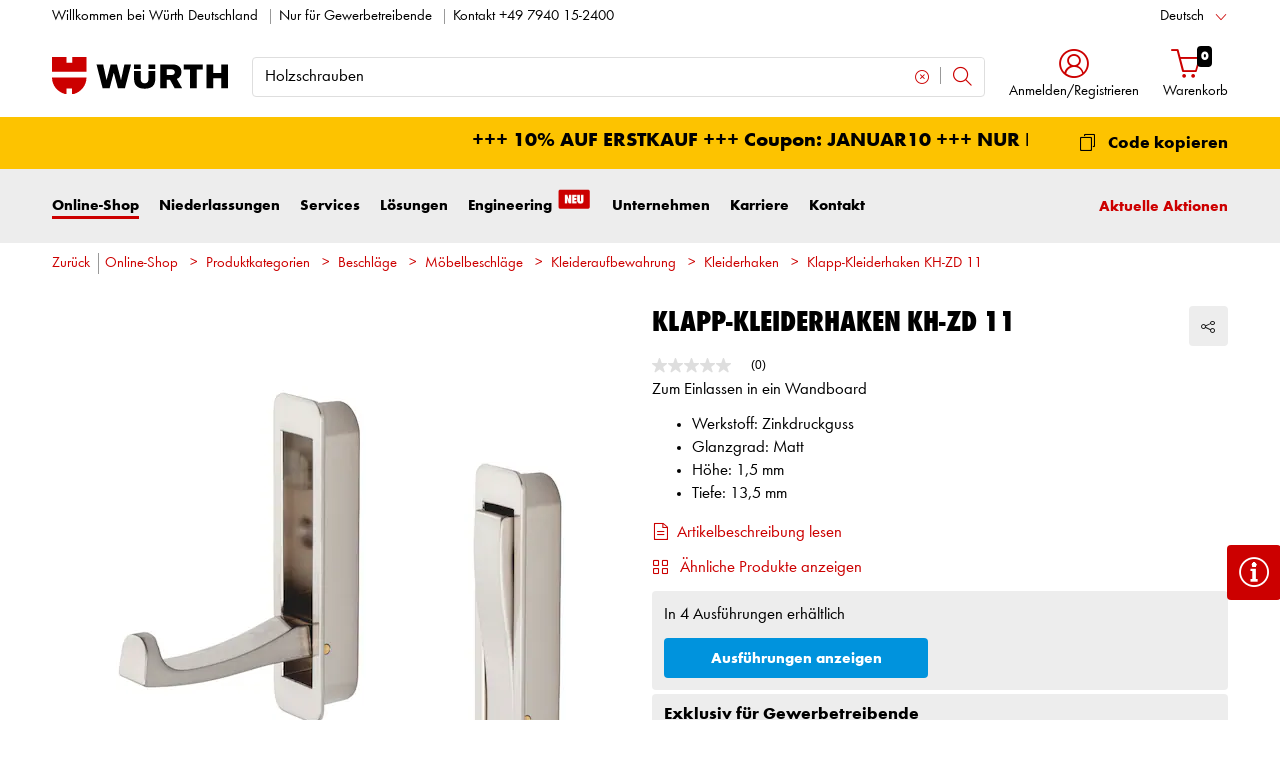

--- FILE ---
content_type: text/html;charset=utf-8
request_url: https://eshop.wuerth.de/Produktkategorien/Klapp-Kleiderhaken-KH-ZD-11/14011504040257.cyid/1401.cgid/de/DE/EUR/
body_size: 65895
content:


<!DOCTYPE html>
<html xmlns="https://www.w3.org/1999/xhtml" xml:lang="de" lang="de">



































































































































































































<!-- Template Name: catalog/ModelDetail -->


<head>





<meta http-equiv="Content-Security-Policy" content="default-src 'self' 'unsafe-inline'; script-src 'self' 'unsafe-inline' 'unsafe-eval' 'wasm-unsafe-eval' static.cleverpush.com *.visualwebsiteoptimizer.com app.vwo.com *.backend.verbolia.com *.wgn.wuerth.com *.clarity.ms *.euc1.pure.cloud *.newrelic.com *.nr-data.net *.mypurecloud.de wl-rest.wuerth-leasing.de cdnjs.cloudflare.com www.google.com oly-moa-root-app-2.netlify.app *.olyslagermoa.com cdn.jsdelivr.net unpkg.com efinder.witglobal.net www.youtube.com www.wuerth.de storage.googleapis.com analytics.witglobal.net rns.matelso.de bat.bing.com bat.bing.net hit.uptrendsdata.com snap.licdn.com www.gstatic.com www.googletagmanager.com connect.facebook.net www.google-analytics.com googleads.g.doubleclick.net googleads.g.doubleclick.com maps.googleapis.com *.bazaarvoice.com www.googleadservices.com mt.wuerth.de gtm.wuerth.de svapp.wuerth.com video.wuerth.de wurth-eshop-prod.clients.sdv.fr mpsnare.iesnare.com; style-src 'self' 'unsafe-inline' www.wuerth.de *.visualwebsiteoptimizer.com app.vwo.com *.bazaarvoice.com wurth-eshop-prod.clients.sdv.fr storage.googleapis.com analytics.witglobal.net cobrowse-v2.mypurecloud.de svapp.wuerth.com; img-src 'self' data: media.wuerth.com *.hama.com connect.knust.de *.wgn.wuerth.com *.visualwebsiteoptimizer.com app.vwo.com useruploads.vwo.io online.vikingoffice.de static.cleverpush.com media.wucato.de m.media-amazon.com asset.conrad.com shop.fega.de webshop.unielektro.de adservice.google.com maps.gstatic.com *.clarity.ms *.bing.com *.bing.net storage.googleapis.com connect.facebook.net px4.ads.linkedin.com cdn.falcon.io api.falcon.io static.witglobal.net *.mypurecloud.de *.euc1.pure.cloud media.witglobal.net i.ytimg.com yt3.ggpht.com oly-moa-licenseplate-search.olyslagermoa.com img.youtube.com www.linkedin.com www.wuerth.de analytics.witglobal.net *.bazaarvoice.com www.google.de www.google.com www.google-analytics.com www.googletagmanager.com bat.bing.com bat.bing.net www.facebook.com px.ads.linkedin.com mt.wuerth.de gtm.wuerth.de googleads.g.doubleclick.net googleads.g.doubleclick.com region1.analytics.google.com svapp.wuerth.com stats.g.doubleclick.net www.gstatic.com maps.googleapis.com khms0.googleapis.com khms1.googleapis.com tpc.googlesyndication.com; font-src 'self' data: apps.bazaarvoice.com fonts.gstatic.com analytics.witglobal.net; connect-src 'self' *.visualwebsiteoptimizer.com app.vwo.com *.bazaarvoice.com linkingengine.prod.backend.verbolia.com *.backend.verbolia.com witglobal.containers.piwik.pro witglobal.piwik.pro www.google.de www.google.com analytics.google.com adservice.google.com api.cleverpush.com geoip-api.cleverpush.com static.cleverpush.com www.googleadservices.com px.ads.linkedin.com wss://*.euc1.pure.cloud wss://*.mypurecloud.de *.euc1.pure.cloud *.clarity.ms *.bing.com *.bing.net *.newrelic.com shyrka-prod-euc1.s3.eu-central-1.amazonaws.com *.nr-data.net *.mypurecloud.de *.wgn.wuerth.com play.google.com jnn-pa.googleapis.com *.googlevideo.com *.olyslagermoa.com oly-moa-prod-apim.azure-api.net *.bazaarvoice.com oly-moa-global-importmap.olyslagermoa.com efinder.witglobal.net www.facebook.com analytics.witglobal.net *.matelso.de www.google-analytics.com *.google-analytics.com hit.uptrendsdata.com cdn.linkedin.oribi.io stats.g.doubleclick.net maps.googleapis.com bat.bing.com bat.bing.net rohrpostix.witglobal.net mt.wuerth.de gtm.wuerth.de api-ebwd.witglobal.net region1.analytics.google.com googleads.g.doubleclick.net googleads.g.doubleclick.com svapp.wuerth.com googletagmanager.com https://api.friendlycaptcha.com/api/v1/puzzle video.wuerth.de blob: www.gstatic.com; media-src 'self' cdn.falcon.io api.falcon.io static.witglobal.net *.mypurecloud.de *.euc1.pure.cloud blob: www.youtube-nocookie.com www.wuerth.de; object-src *.mypurecloud.de *.euc1.pure.cloud; child-src 'self' *.mypurecloud.de *.euc1.pure.cloud blob:; frame-src 'self' forms.office.com *.visualwebsiteoptimizer.com app.vwo.com outlook.office.com login.microsoftonline.com td.doubleclick.net secure.ogone.com cad.wuerth.com www.wuerth.de www.youtube-nocookie.com www.facebook.com lashingstrapconfig.wuerth.com svapp.wuerth.com wueko.wuerth.com dowelfinder.wuerth.com wuerth.lubricantadvisor.com apps.mypurecloud.de app.mypurecloud.de www.google.com video.wuerth.de *.bazaarvoice.com; worker-src 'self' blob: eshop.wuerth.de

">




















































































































































































































































































<link as="font" href="/is-bin/intershop.static/WFS/1401-B1-Site/-/de_DE/webkit_bootstrap/dist/fonts/wuerthextraboldcond_webfont3.woff2?timestamp=20260115142558125" type="font/woff2" rel='preload' crossorigin="anonymous">
<link as="font" href="/is-bin/intershop.static/WFS/1401-B1-Site/-/de_DE/webkit_bootstrap/dist/fonts/wuerthbook_webfont3.woff2?timestamp=20260115142558125" type="font/woff2" rel='preload' crossorigin="anonymous">
<link as="font" href="/is-bin/intershop.static/WFS/1401-B1-Site/-/de_DE/webkit_bootstrap/dist/fonts/wuerthbold_webfont3.woff2?timestamp=20260115142558125" type="font/woff2" rel='preload' crossorigin="anonymous">
<link as="font" href="/is-bin/intershop.static/WFS/1401-B1-Site/-/de_DE/webkit_bootstrap/dist/icons/wuerth/Wuerthicons.woff2?timestamp=20260115142558125" type="font/woff2" rel='preload' crossorigin="anonymous">






<link as="style" href="/is-bin/intershop.static/WFS/1401-B1-Site/-/de_DE/css/default/common/eshopstyles.20260115142558125.min.css" rel='preload'>
<link as="style" href="/is-bin/intershop.static/WFS/1401-B1-Site/-/de_DE/css/default/plugins/plugins.20260115142558125.min.css" rel='preload'>



































<meta http-equiv="Content-Type" content="text/html; charset=utf-8" />
<meta http-equiv="X-UA-Compatible" content="IE=edge"/>
<meta name="viewport" content="width=device-width, initial-scale=1.0" />






























<title>Klapp-Kleiderhaken KH-ZD 11 online kaufen | W&Uuml;RTH</title>




<meta name="SKYPE_TOOLBAR" content="SKYPE_TOOLBAR_PARSER_COMPATIBLE" />


<meta name = "format-detection" content = "telephone=no" />

<meta name="author" content="Adolf Würth GmbH & Co. KG"/>
<meta name="publisher" content="Adolf Würth GmbH & Co. KG" />
<meta name="copyright" content="© Adolf Würth GmbH & Co. KG" />











<meta name="google-site-verification" content="rJZEv7pt17rahlSnM-2nMQpd4utZkVNh0iwMjJYsCGc"/>


<meta name="ROBOTS" content="INDEX, FOLLOW, max-snippet:-1, max-image-preview:large, max-video-preview:-1">
<link rel="canonical" href="https://eshop.wuerth.de/Produktkategorien/Klapp-Kleiderhaken-KH-ZD-11/14011504040257.cyid/1401.cgid/de/DE/EUR/">
<meta property="og:url" content="https://eshop.wuerth.de/Produktkategorien/Klapp-Kleiderhaken-KH-ZD-11/14011504040257.cyid/1401.cgid/de/DE/EUR/"/>


<script>
window.dataLayer = [];
window.dataLayerCtnr = [];
window.dataLayerCtnr['context'] = 'shop';
window.dataLayerCtnr['pageType'] = 'other';
window.dataLayerCtnr['ad_dynx_pageType'] = 'other';
window.dataLayerCtnr['ad_ecomm_pageType'] = 'other';
window.dataLayerCtnr['currency'] = 'EUR';
window.dataLayerCtnr['language'] = 'de_DE';


</script>


	










<!-- Start Piwik PRO Tag Manager Bugfix --><script type="text/javascript">
   	(function(){
    	window.ppmsWebStorageConfiguration = {
       		enableLocalStorage: false
     	};
   	})();
 	</script><!-- End Piwik PRO Tag Manager Bugfix -->









 












<link rel="alternate" href="android-app://com.sic.android.wuerth.wuerthapp/wuerth/link/?site=1401&screen=Catalog&catalogId=14011504040257"/>




<link rel="alternate" href="ios-app://391713517/wuerth/link/?site=1401&screen=Catalog&catalogId=14011504040257"/>






















<meta name="description" content="Klapp-Kleiderhaken KH-ZD 11 ▶ Gro&szlig;e Auswahl ✓ Schnelle Lieferung ✓ Kauf auf Rechnung ✓ Exklusiv f&uuml;r Gewerbetreibende ▶ Bei W&uuml;rth kaufen!" />
	  	














<meta name="apple-itunes-app" content="app-id=1515520192, app-argument=wuerth://link/?site=1401&screen=Catalog&catalogId=14011504040257"/>







<!-- standard -->
<link rel="icon" sizes="16x16" href="https://www.wuerth.de/web/media/system/layout/images/apple_touch_icons/white/red-apple-touch-icon_res_wl2_touch_16.png">
<link rel="icon" sizes="32x32" href="https://www.wuerth.de/web/media/system/layout/images/apple_touch_icons/white/red-apple-touch-icon_res_wl2_touch_32.png">
<link rel="shortcut icon" href="https://www.wuerth.de/web/media/system/layout/images/apple_touch_icons/white/red-apple-touch-icon.png" sizes="512x512" type="image/x-icon">
<!-- Apple Touch Icons -->
<link rel="apple-touch-icon" sizes="57x57" href="https://www.wuerth.de/web/media/system/layout/images/apple_touch_icons/white/red-apple-touch-icon_res_wl2_touch_57.png">
<link rel="apple-touch-icon" sizes="60x60" href="https://www.wuerth.de/web/media/system/layout/images/apple_touch_icons/white/red-apple-touch-icon_res_wl2_touch_60.png">
<link rel="apple-touch-icon" sizes="72x72" href="https://www.wuerth.de/web/media/system/layout/images/apple_touch_icons/white/red-apple-touch-icon_res_wl2_touch_72.png">
<link rel="apple-touch-icon" sizes="76x76" href="https://www.wuerth.de/web/media/system/layout/images/apple_touch_icons/white/red-apple-touch-icon_res_wl2_touch_76.png">
<link rel="apple-touch-icon" sizes="114x114" href="https://www.wuerth.de/web/media/system/layout/images/apple_touch_icons/white/red-apple-touch-icon_res_wl2_touch_114.png">
<link rel="apple-touch-icon" sizes="120x120" href="https://www.wuerth.de/web/media/system/layout/images/apple_touch_icons/white/red-apple-touch-icon_res_wl2_touch_120.png">
<link rel="apple-touch-icon" sizes="152x152" href="https://www.wuerth.de/web/media/system/layout/images/apple_touch_icons/white/red-apple-touch-icon_res_wl2_touch_152.png">
<link rel="apple-touch-icon" sizes="167x167" href="https://www.wuerth.de/web/media/system/layout/images/apple_touch_icons/white/red-apple-touch-icon_res_wl2_touch_167.png">
<link rel="apple-touch-icon" sizes="180x180" href="https://www.wuerth.de/web/media/system/layout/images/apple_touch_icons/white/red-apple-touch-icon_res_wl2_touch_180.png">
<!-- Android Touch Icons -->		
<link rel="icon" sizes="48x48" href="https://www.wuerth.de/web/media/system/layout/images/apple_touch_icons/white/red-apple-touch-icon_res_wl2_touch_48.png">
<link rel="icon" sizes="96x96" href="https://www.wuerth.de/web/media/system/layout/images/apple_touch_icons/white/red-apple-touch-icon_res_wl2_touch_96.png">
<link rel="icon" sizes="144x144" href="https://www.wuerth.de/web/media/system/layout/images/apple_touch_icons/white/red-apple-touch-icon_res_wl2_touch_144.png">
<link rel="icon" sizes="192x192" href="https://www.wuerth.de/web/media/system/layout/images/apple_touch_icons/white/red-apple-touch-icon_res_wl2_touch_192.png">
<link rel="icon" sizes="256x256" href="https://www.wuerth.de/web/media/system/layout/images/apple_touch_icons/white/red-apple-touch-icon_res_wl2_touch_256.png">
<link rel="icon" sizes="384x384" href="https://www.wuerth.de/web/media/system/layout/images/apple_touch_icons/white/red-apple-touch-icon_res_wl2_touch_384.png">
<link rel="icon" sizes="512x512" href="https://www.wuerth.de/web/media/system/layout/images/apple_touch_icons/white/red-apple-touch-icon_res_wl2_touch_512.png">












<link rel="preconnect" href="https://media.wuerth.com/" crossorigin>
<link rel="dns-prefetch" href="https://media.wuerth.com/">



	<link rel="preconnect" href="https://api-ebwd.witglobal.net/" crossorigin>
	<link rel="dns-prefetch" href="https://api-ebwd.witglobal.net/">

	<link rel="preconnect" href="https://www.wuerth.de/" crossorigin>
	<link rel="dns-prefetch" href="https://www.wuerth.de/">

	<link rel="preconnect" href="https://media.witglobal.net" crossorigin>
	<link rel="dns-prefetch" href="https://media.witglobal.net">

	<link rel="preconnect" href="https://witglobal.containers.piwik.pro" crossorigin>
	<link rel="dns-prefetch" href="https://witglobal.containers.piwik.pro">




	<link rel="preconnect" href="https://analytics.witglobal.net/" crossorigin />
	<link rel="dns-prefetch" href="https://analytics.witglobal.net/" />





<meta name="twitter:card" content="photo" />

<meta name="twitter:image" content="https://media.witglobal.net/source/eshop/stmedia/0100/images/std.lang.all/resolutions/category/200px/56954374.jpg"/>
<meta property="og:image" content="https://media.witglobal.net/source/eshop/stmedia/0100/images/std.lang.all/resolutions/category/800px/56954374.jpg"/>


<meta name="DC.title" content="Klapp-Kleiderhaken KH-ZD 11 online kaufen | W&Uuml;RTH"/>
<meta property="og:title" content="Klapp-Kleiderhaken KH-ZD 11 online kaufen | W&Uuml;RTH"/>


<meta property="og:description" content="Klapp-Kleiderhaken KH-ZD 11 ▶ Gro&szlig;e Auswahl ✓ Schnelle Lieferung ✓ Kauf auf Rechnung ✓ Exklusiv f&uuml;r Gewerbetreibende ▶ Bei W&uuml;rth kaufen!"/>

<meta property="og:type" content="website" />























































































































































































































































































<link type='text/css' href="/is-bin/intershop.static/WFS/1401-B1-Site/-/de_DE/css/default/common/eshopstyles.20260115142558125.min.css" rel="stylesheet" />
<!--[if IE 9]><link rel="stylesheet" type="text/css" href="/is-bin/intershop.static/WFS/1401-B1-Site/-/de_DE/webkit_bootstrap/dist/css/ie9styles.20260115142558125.min.css" /><![endif]-->







<link rel="stylesheet" type="text/css" href="/is-bin/intershop.static/WFS/1401-B1-Site/-/de_DE/css/default/plugins/plugins.20260115142558125.min.css" />














		
		


<link rel='shortcut icon' href="/is-bin/intershop.static/WFS/1401-B1-Site/-/de_DE/webkit/media/system/layout/images/favicon.ico" title="Adolf W&uuml;rth GmbH &amp; Co. KG icon" sizes="16x16" type='image/x-icon' />
		












































































































































<script>
window.WebRoot = '/is-bin/intershop.static/WFS/1401-B1-Site/-/de_DE';
window.JsTimeStamp = '20260115142558125';
window.EShopUserLocale = 'de';
window.img0px = '[data-uri]';
window.img33px = '[data-uri]';
window.img78px = '[data-uri]';
window.img170px = '[data-uri]';
window.img200x140px = '[data-uri]';
window.img200px = '[data-uri]';
window.img348px = '[data-uri]';
window.img576px = '[data-uri]';
window.img800px = '[data-uri]';
window.executeWhenDomIsReady = (function() {
var domContentLoadedListeners = [];
function executeAllDomContentLoadedListeners() {
while (domContentLoadedListeners.length > 0) {
var listener = domContentLoadedListeners.shift();
listener();
}
}
document.addEventListener("DOMContentLoaded", executeAllDomContentLoadedListeners);
function hasDOMContentLoadedEventAlreadyBeenFired() {
return document.readyState === "complete";
}
return function(listener) {
if (hasDOMContentLoadedEventAlreadyBeenFired()) {
listener();
} else {
domContentLoadedListeners.push(listener);
}
};
})();
window.handleImageURLError = function(imgElement, imageURL, defaultImage) {
window.executeWhenDomIsReady(function() {
eshopUtils.handleImageURLError(imgElement, imageURL, defaultImage);
});
};
</script>
<script>
(function () {
function transform() {
var images = document.querySelectorAll("img[data-src]");
for (var c = 0; c < images.length; c++) {
var image = images[c];
var rect = image.getBoundingClientRect();
if(rect.top < -rect.height || rect.top > window.innerHeight){
image.setAttribute("loading", "lazy");
}
var source = image.getAttribute("data-src");
image.removeAttribute("data-src");
image.setAttribute("src", source);
}
}
var observer = new MutationObserver(transform);
observer.observe(document, { childList: true, subtree: true });
transform();
})();
</script>
<!--[if lt IE 8]>
<script src="/is-bin/intershop.static/WFS/1401-B1-Site/-/de_DE/js_polyfill/json2.js"></script>
<![endif]-->
<!--[if lte IE 9]>
<script src="/is-bin/intershop.static/WFS/1401-B1-Site/-/de_DE/js_polyfill/es5-shim.min.js"></script>
<script src="/is-bin/intershop.static/WFS/1401-B1-Site/-/de_DE/js_polyfill/es5-sham.min.js"></script>
<script src="/is-bin/intershop.static/WFS/1401-B1-Site/-/de_DE/js_polyfill/es6-promise.auto.min.js"></script>
<script src="/is-bin/intershop.static/WFS/1401-B1-Site/-/de_DE/js_polyfill/es6-array.prototype.find.min.js"></script>
<script src="/is-bin/intershop.static/WFS/1401-B1-Site/-/de_DE/js_polyfill/es2017-object.entries.min.js"></script>
<![endif]-->

<script src="/is-bin/intershop.static/WFS/1401-B1-Site/-/de_DE/js/javascript_core_view.20260115142558125.min.js" fetchpriority="high"></script>
<script src="/is-bin/intershop.static/WFS/1401-B1-Site/-/de_DE/js/javascript_core_view_defer.20260115142558125.min.js" defer></script>

<script>
var arePromisesSupported;
try {
Promise.resolve(true);
arePromisesSupported = true;
} catch (err) {
// promises not supported
}
if (!arePromisesSupported) {
jQuery("head").append('<script src="/is-bin/intershop.static/WFS/1401-B1-Site/-/de_DE/js_polyfill/es6-promise.auto.min.js"/>');
}
</script>

<script src="/is-bin/intershop.static/WFS/1401-B1-Site/-/de_DE/js/common_webkit_default_view.20260115142558125.min.js" defer></script>
<script src="/is-bin/intershop.static/WFS/1401-B1-Site/-/de_DE/js/requirejs/eShopRequire.20260115142558125.min.js" defer></script>




<script>
var eshopUtilsConfig = eshopUtilsConfig || {};
eshopUtilsConfig.privacyCheckEnabled = true;
eshopUtilsConfig.googleAnalyticsId = '';
eshopUtilsConfig.uiTestSupportEnabled = false;
jQuery(document).ready(function() {
eshopUtilsConfig.ajaxLogUrl = 'https://eshop.wuerth.de/is-bin/INTERSHOP.enfinity/WFS/1401-B1-Site/de_DE/-/EUR/ViewAjaxLog-LogError';
applicationFrameMessages.options({
messagesContainer : "#notifications"
});
$.fn.displayResponsiveNotification.slideUpTimeout = 30000;
$.fn.displayResponsiveNotification.slideUpTimeoutWarning = 30000;
});
scrollToErrorElementOffset = 75;
/**
* Returns a Promise, which resolves to the one and only global AddToBasketEventSender instance.
*/
window.fetchBasketContentManager = (function() {
let basketContentManagerPromise;
function getOrCreatePromise() {
if (basketContentManagerPromise === undefined) {
basketContentManagerPromise = fetchNewInstance();
}
return basketContentManagerPromise;
}
function fetchNewInstance() {
return new Promise(function(resolve) {
requirejs([ 'wuts/component/shoppingcart/basketcontentmanagerfactory/BasketContentManagerFactory' ], function ( _wrapper ) {
const factory = new _wrapper.BasketContentManagerFactory();
factory.create({
addToBasketUrl: "https://eshop.wuerth.de/is-bin/INTERSHOP.enfinity/WFS/1401-B1-Site/de_DE/-/EUR/ViewBasketContent-AjaxAddArticlesToCurrentShoppingCart",
getProductNumbersOfBasketItems: "https://eshop.wuerth.de/is-bin/INTERSHOP.enfinity/WFS/1401-B1-Site/de_DE/-/EUR/ViewBasketContent-AjaxGetProductNumbersOfBasketItems",
sessionTimeoutRedirectUrl: "https://eshop.wuerth.de/is-bin/INTERSHOP.enfinity/WFS/1401-B1-Site/de_DE/-/EUR/ViewLogin-SessionTimeout"
}).then(resolve);
});
});
}
return getOrCreatePromise;
})();
</script>









<script>
	window.isLoggedIn = false;
</script>
</head>



































































































































































<!--[if lt IE 7]><body id="body" class="ie6 "><![endif]-->
<!--[if IE 7]>   <body id="body" class="ie7 "><![endif]-->
<!--[if IE 8]>   <body id="body" class="ie8 "><![endif]-->
<!--[if IE 9]>   <body id="body" class="ie9 "><![endif]-->
<!--[if gt IE 9]><body id="body" class=" "><![endif]-->
<!--[if !IE]><!--><body id="body" class="catalog_ModelDetail js"><!--<![endif]-->







<!-- Start Piwik PRO Tag Manager code --><script type="text/javascript">
		(function(window, document, script, dataLayer, id) {
		function stgCreateCookie(a,b,c){var d="";if(c){var e=new Date;e.setTime(e.getTime()+24*c*60*60*1e3),d="; expires="+e.toUTCString()}document.cookie=a+"="+b+d+"; path=/"}var isStgDebug=(window.location.href.match("stg_debug")||window.document.cookie.match("stg_debug"))&&!window.location.href.match("stg_disable_debug");stgCreateCookie("stg_debug",isStgDebug?1:"",isStgDebug?14:-1);
		window[dataLayer]=window[dataLayer]||[],window[dataLayer].push({start:(new Date).getTime(),event:"stg.start"});var scripts=document.getElementsByTagName(script)[0],tags=document.createElement(script),dl="dataLayer"!=dataLayer?"?dataLayer="+dataLayer:"";tags.async=!0,tags.src="https://analytics.witglobal.net/containers/"+id+".js"+dl,isStgDebug&&(tags.src=tags.src+"?stg_debug"),scripts.parentNode.insertBefore(tags,scripts);
		!function(a,n,i,t){a[n]=a[n]||{};for(var c=0;c<i.length;c++)!function(i){a[n][i]=a[n][i]||{},a[n][i].api=a[n][i].api||function(){var a=[].slice.call(arguments,0),t=a;"string"==typeof a[0]&&(t={event:n+"."+i+":"+a[0],parameters:[].slice.call(arguments,1)}),window[dataLayer].push(t)}}(i[c])}(window,"ppms",["tm","cp","cm"]);
		})(window, document, 'script', 'dataLayer', 'aec91554-2fb5-47f2-9e39-222d2dafeb08');
		</script><noscript><iframe src=https://analytics.witglobal.net/containers/aec91554-2fb5-47f2-9e39-222d2dafeb08/noscript.html" height="0" width="0" style="display:none;visibility:hidden"></iframe></noscript><!-- End Piwik PRO Tag Manager code -->

	

	
<div id="notifications" class="alert-container">
	




	

</div>




	




	
	
































































































































































 <div class="header header-new">
 	<button class="btn btn-icon-only cd-top btn-scroll-top">
	 	<i class="icon-interface-top"></i>
 	</button>
    
    


































































































































































<script>
$('#UserBranchOfficeDropdownModal').one('show.bs.modal', function () {
requirejs(['wuts/component/myaccount/userbranchoffice/UserBranchOffice'], function (userBranchOffice) {
var userBranchOfficeConfig = {
selectedBranch: null,
branchOfficeId: 'BranchOfficeModal-',
branchDialogAddressPlaceholderText: 'Würth Niederlassung {branchName}',
}
userBranchOffice.userBranchOffice(userBranchOfficeConfig);
});
});
</script>
     
    <div class="header-toolbar d-none d-md-block">
        <div class="container-fluid">
	        <div class="row ie-fluid">
	        
	          	






































































































































<div class="col d-none d-md-inline-block ">








Willkommen bei Würth Deutschland

<span class="divider-r"></span>




<a href="#footer">Nur für Gewerbetreibende</a>


<span class="divider-r"></span>



Kontakt
<a href="tel:+49 7940 15-2400" target="_blank" class="icon link-absolute">
<span class="link-underline p-0">+49 7940 15-2400</span>
</a>



</div>
<div class="col-md-2 dropdown text-right">



<div class="dropdown">
	
	    <button class="dropdown-toggle btn-link " id="languageDropDown" data-toggle="dropdown" aria-haspopup="true" aria-expanded="false"
	    	data-country="de_DE">Deutsch</button>
    
	    <div class="dropdown-menu" aria-labelledby="languageDropDown">
		    
		    	
		    
		    	
		   			<button rel="https://eshop.wuerth.de/is-bin/INTERSHOP.enfinity/WFS/1401-B1-Site/de_DE/-/EUR/ViewApplication-SwitchCurrentLanguage;selectLanguageForm.SwitchCurrentLocale=en_US"
		   			   class="btn-link dropdown-item " data-country="en_US">
		   				English
		   			</button>
		    	
		    
		    	
		   			<button rel="https://eshop.wuerth.de/is-bin/INTERSHOP.enfinity/WFS/1401-B1-Site/de_DE/-/EUR/ViewApplication-SwitchCurrentLanguage;selectLanguageForm.SwitchCurrentLocale=fr_FR"
		   			   class="btn-link dropdown-item " data-country="fr_FR">
		   				Français
		   			</button>
		    	
		    
		    	
		   			<button rel="https://eshop.wuerth.de/is-bin/INTERSHOP.enfinity/WFS/1401-B1-Site/de_DE/-/EUR/ViewApplication-SwitchCurrentLanguage;selectLanguageForm.SwitchCurrentLocale=es_ES"
		   			   class="btn-link dropdown-item " data-country="es_ES">
		   				Español
		   			</button>
		    	
		    
		    	
		   			<button rel="https://eshop.wuerth.de/is-bin/INTERSHOP.enfinity/WFS/1401-B1-Site/de_DE/-/EUR/ViewApplication-SwitchCurrentLanguage;selectLanguageForm.SwitchCurrentLocale=nl_NL"
		   			   class="btn-link dropdown-item " data-country="nl_NL">
		   				Nederlands
		   			</button>
		    	
		    
		    	
		   			<button rel="https://eshop.wuerth.de/is-bin/INTERSHOP.enfinity/WFS/1401-B1-Site/de_DE/-/EUR/ViewApplication-SwitchCurrentLanguage;selectLanguageForm.SwitchCurrentLocale=sv_SE"
		   			   class="btn-link dropdown-item " data-country="sv_SE">
		   				Svenska
		   			</button>
		    	
		    
		    	
		   			<button rel="https://eshop.wuerth.de/is-bin/INTERSHOP.enfinity/WFS/1401-B1-Site/de_DE/-/EUR/ViewApplication-SwitchCurrentLanguage;selectLanguageForm.SwitchCurrentLocale=pl_PL"
		   			   class="btn-link dropdown-item " data-country="pl_PL">
		   				Polski
		   			</button>
		    	
		    
		    	
		   			<button rel="https://eshop.wuerth.de/is-bin/INTERSHOP.enfinity/WFS/1401-B1-Site/de_DE/-/EUR/ViewApplication-SwitchCurrentLanguage;selectLanguageForm.SwitchCurrentLocale=da_DK"
		   			   class="btn-link dropdown-item " data-country="da_DK">
		   				Dansk
		   			</button>
		    	
		    
		    	
		   			<button rel="https://eshop.wuerth.de/is-bin/INTERSHOP.enfinity/WFS/1401-B1-Site/de_DE/-/EUR/ViewApplication-SwitchCurrentLanguage;selectLanguageForm.SwitchCurrentLocale=no_NO"
		   			   class="btn-link dropdown-item " data-country="no_NO">
		   				Norsk
		   			</button>
		    	
		    
		    	
		   			<button rel="https://eshop.wuerth.de/is-bin/INTERSHOP.enfinity/WFS/1401-B1-Site/de_DE/-/EUR/ViewApplication-SwitchCurrentLanguage;selectLanguageForm.SwitchCurrentLocale=it_IT"
		   			   class="btn-link dropdown-item " data-country="it_IT">
		   				Italiano
		   			</button>
		    	
		    
		    	
		   			<button rel="https://eshop.wuerth.de/is-bin/INTERSHOP.enfinity/WFS/1401-B1-Site/de_DE/-/EUR/ViewApplication-SwitchCurrentLanguage;selectLanguageForm.SwitchCurrentLocale=hu_HU"
		   			   class="btn-link dropdown-item " data-country="hu_HU">
		   				Magyar
		   			</button>
		    	
		    
		    	
		   			<button rel="https://eshop.wuerth.de/is-bin/INTERSHOP.enfinity/WFS/1401-B1-Site/de_DE/-/EUR/ViewApplication-SwitchCurrentLanguage;selectLanguageForm.SwitchCurrentLocale=cs_CZ"
		   			   class="btn-link dropdown-item " data-country="cs_CZ">
		   				Česky
		   			</button>
		    	
		    
		    	
		   			<button rel="https://eshop.wuerth.de/is-bin/INTERSHOP.enfinity/WFS/1401-B1-Site/de_DE/-/EUR/ViewApplication-SwitchCurrentLanguage;selectLanguageForm.SwitchCurrentLocale=sk_SK"
		   			   class="btn-link dropdown-item " data-country="sk_SK">
		   				Slovensky
		   			</button>
		    	
		    
		    	
		   			<button rel="https://eshop.wuerth.de/is-bin/INTERSHOP.enfinity/WFS/1401-B1-Site/de_DE/-/EUR/ViewApplication-SwitchCurrentLanguage;selectLanguageForm.SwitchCurrentLocale=pt_PT"
		   			   class="btn-link dropdown-item " data-country="pt_PT">
		   				Português
		   			</button>
		    	
		    
		    	
		   			<button rel="https://eshop.wuerth.de/is-bin/INTERSHOP.enfinity/WFS/1401-B1-Site/de_DE/-/EUR/ViewApplication-SwitchCurrentLanguage;selectLanguageForm.SwitchCurrentLocale=ru_RU"
		   			   class="btn-link dropdown-item " data-country="ru_RU">
		   				Русский
		   			</button>
		    	
		    
		    	
		   			<button rel="https://eshop.wuerth.de/is-bin/INTERSHOP.enfinity/WFS/1401-B1-Site/de_DE/-/EUR/ViewApplication-SwitchCurrentLanguage;selectLanguageForm.SwitchCurrentLocale=tr_TR"
		   			   class="btn-link dropdown-item " data-country="tr_TR">
		   				Türkçe
		   			</button>
		    	
		    
	    </div>
	
</div>
</div>





<div id="languageContent" class="hide">
	<ul>
   		<li class="language-mobile">
   	
	   	<button class="btn-link">
	   		
	       	Sprache:&nbsp;Deutsch
	   	</button>
	   	
	   	
	   		<ul>
				
					<li>
				   		<button class="btn-link" rel="https://eshop.wuerth.de/is-bin/INTERSHOP.enfinity/WFS/1401-B1-Site/de_DE/-/EUR/ViewApplication-SwitchCurrentLanguage;selectLanguageForm.SwitchCurrentLocale=de_DE"
				   			data-country="de_DE">
				   				Deutsch
				   				
				   					<i class="icon-interface-tick text-primary"></i>
				   				
				   		</button>
					</li>
				
					<li>
				   		<button class="btn-link" rel="https://eshop.wuerth.de/is-bin/INTERSHOP.enfinity/WFS/1401-B1-Site/de_DE/-/EUR/ViewApplication-SwitchCurrentLanguage;selectLanguageForm.SwitchCurrentLocale=en_US"
				   			data-country="en_US">
				   				English
				   				
				   		</button>
					</li>
				
					<li>
				   		<button class="btn-link" rel="https://eshop.wuerth.de/is-bin/INTERSHOP.enfinity/WFS/1401-B1-Site/de_DE/-/EUR/ViewApplication-SwitchCurrentLanguage;selectLanguageForm.SwitchCurrentLocale=fr_FR"
				   			data-country="fr_FR">
				   				Français
				   				
				   		</button>
					</li>
				
					<li>
				   		<button class="btn-link" rel="https://eshop.wuerth.de/is-bin/INTERSHOP.enfinity/WFS/1401-B1-Site/de_DE/-/EUR/ViewApplication-SwitchCurrentLanguage;selectLanguageForm.SwitchCurrentLocale=es_ES"
				   			data-country="es_ES">
				   				Español
				   				
				   		</button>
					</li>
				
					<li>
				   		<button class="btn-link" rel="https://eshop.wuerth.de/is-bin/INTERSHOP.enfinity/WFS/1401-B1-Site/de_DE/-/EUR/ViewApplication-SwitchCurrentLanguage;selectLanguageForm.SwitchCurrentLocale=nl_NL"
				   			data-country="nl_NL">
				   				Nederlands
				   				
				   		</button>
					</li>
				
					<li>
				   		<button class="btn-link" rel="https://eshop.wuerth.de/is-bin/INTERSHOP.enfinity/WFS/1401-B1-Site/de_DE/-/EUR/ViewApplication-SwitchCurrentLanguage;selectLanguageForm.SwitchCurrentLocale=sv_SE"
				   			data-country="sv_SE">
				   				Svenska
				   				
				   		</button>
					</li>
				
					<li>
				   		<button class="btn-link" rel="https://eshop.wuerth.de/is-bin/INTERSHOP.enfinity/WFS/1401-B1-Site/de_DE/-/EUR/ViewApplication-SwitchCurrentLanguage;selectLanguageForm.SwitchCurrentLocale=pl_PL"
				   			data-country="pl_PL">
				   				Polski
				   				
				   		</button>
					</li>
				
					<li>
				   		<button class="btn-link" rel="https://eshop.wuerth.de/is-bin/INTERSHOP.enfinity/WFS/1401-B1-Site/de_DE/-/EUR/ViewApplication-SwitchCurrentLanguage;selectLanguageForm.SwitchCurrentLocale=da_DK"
				   			data-country="da_DK">
				   				Dansk
				   				
				   		</button>
					</li>
				
					<li>
				   		<button class="btn-link" rel="https://eshop.wuerth.de/is-bin/INTERSHOP.enfinity/WFS/1401-B1-Site/de_DE/-/EUR/ViewApplication-SwitchCurrentLanguage;selectLanguageForm.SwitchCurrentLocale=no_NO"
				   			data-country="no_NO">
				   				Norsk
				   				
				   		</button>
					</li>
				
					<li>
				   		<button class="btn-link" rel="https://eshop.wuerth.de/is-bin/INTERSHOP.enfinity/WFS/1401-B1-Site/de_DE/-/EUR/ViewApplication-SwitchCurrentLanguage;selectLanguageForm.SwitchCurrentLocale=it_IT"
				   			data-country="it_IT">
				   				Italiano
				   				
				   		</button>
					</li>
				
					<li>
				   		<button class="btn-link" rel="https://eshop.wuerth.de/is-bin/INTERSHOP.enfinity/WFS/1401-B1-Site/de_DE/-/EUR/ViewApplication-SwitchCurrentLanguage;selectLanguageForm.SwitchCurrentLocale=hu_HU"
				   			data-country="hu_HU">
				   				Magyar
				   				
				   		</button>
					</li>
				
					<li>
				   		<button class="btn-link" rel="https://eshop.wuerth.de/is-bin/INTERSHOP.enfinity/WFS/1401-B1-Site/de_DE/-/EUR/ViewApplication-SwitchCurrentLanguage;selectLanguageForm.SwitchCurrentLocale=cs_CZ"
				   			data-country="cs_CZ">
				   				Česky
				   				
				   		</button>
					</li>
				
					<li>
				   		<button class="btn-link" rel="https://eshop.wuerth.de/is-bin/INTERSHOP.enfinity/WFS/1401-B1-Site/de_DE/-/EUR/ViewApplication-SwitchCurrentLanguage;selectLanguageForm.SwitchCurrentLocale=sk_SK"
				   			data-country="sk_SK">
				   				Slovensky
				   				
				   		</button>
					</li>
				
					<li>
				   		<button class="btn-link" rel="https://eshop.wuerth.de/is-bin/INTERSHOP.enfinity/WFS/1401-B1-Site/de_DE/-/EUR/ViewApplication-SwitchCurrentLanguage;selectLanguageForm.SwitchCurrentLocale=pt_PT"
				   			data-country="pt_PT">
				   				Português
				   				
				   		</button>
					</li>
				
					<li>
				   		<button class="btn-link" rel="https://eshop.wuerth.de/is-bin/INTERSHOP.enfinity/WFS/1401-B1-Site/de_DE/-/EUR/ViewApplication-SwitchCurrentLanguage;selectLanguageForm.SwitchCurrentLocale=ru_RU"
				   			data-country="ru_RU">
				   				Русский
				   				
				   		</button>
					</li>
				
					<li>
				   		<button class="btn-link" rel="https://eshop.wuerth.de/is-bin/INTERSHOP.enfinity/WFS/1401-B1-Site/de_DE/-/EUR/ViewApplication-SwitchCurrentLanguage;selectLanguageForm.SwitchCurrentLocale=tr_TR"
				   			data-country="tr_TR">
				   				Türkçe
				   				
				   		</button>
					</li>
				
	   		</ul>
		
	   	</li>
   	</ul>
</div>
	
	        </div>
        </div>
    </div>
   
    
	







































































































































<div id ="headerSearch" class="header-search header-search-new d-none d-md-block" data-toggle="sticky-onscroll">
     <div class="container-fluid">
	   	 <div class="row header-search-group">
	   	 		
				<div class="col-auto header-brand-logo my-md-auto">
           			<a class="header-brand-logo-img" href="https://www.wuerth.de">
           				<img class="img-fluid img-svg" fetchpriority="high" alt="Adolf Würth GmbH & Co. KG" title="Adolf Würth GmbH & Co. KG" src="/is-bin/intershop.static/WFS/1401-B1-Site/-/de_DE/webkit_bootstrap/dist/img/wuerth-logo.svg">
           			</a>
           		</div>
           		
           		
           		<div class="col">
					











































































































































<form id="searchForm" class="form-inline input-group input-header-search mt-2 mt-md-2 lgn-header lgn-cart-combined"
method="get" action="https://eshop.wuerth.de/is-bin/INTERSHOP.enfinity/WFS/1401-B1-Site/de_DE/-/EUR/ViewAfterSearch-ExecuteAfterSearch">
                		<input id="searchResultType" name="SearchResultType" type="hidden" value="" />
						<input id="effectiveSearchTerm" name="EffectiveSearchTerm" type="hidden" value="" />
            			








































































































































<input class="form-control input-border " type="text" placeholder="Ihr Suchbegriff" id="suggestSearch" name="VisibleSearchTerm" value="Holzschrauben">
                	
                		<div class="input-group-addon">
                			<button class="btn btn-icon-only "  id="suggestSearchButton"><i class="icon-interface-search"></i></button>
                		</div>
              		</form>
				</div>
       			
       			
       				
					<div class="col-auto lgn-cart-combined  ">
						
							



































































































































































	<div class="dropdown header-user-login-wrapper header-user-logged-out ">
		
		<a href="https://eshop.wuerth.de/is-bin/INTERSHOP.enfinity/WFS/1401-B1-Site/de_DE/-/EUR/ViewLogin-SeparateLogin?AfterLoginTargetUrlInfo=" 
		   class='jsAfterLoginTargetUrlInfoLink nav-link header-user-login m-0 p-0 dropdown-toggle text-center ' 
           role="button" id="headerUser" data-toggle="dropdown" aria-haspopup="true" aria-expanded="false">
            <i class="icon-wuerth-user icon-xl"></i>
			<span class="small nav-link">Anmelden</span>
		</a>
	  	<div class="dropdown-menu header-user-content-wrapper" aria-labelledby="headerUser" id="headerUserLayerAnnymousLoginFormWrapper">
	          

































































































































































	


<div class="header-user-content" id="headerUserLayerAnnymousLoginForm">

	
	
		<ul class="nav nav-tabs mobile-login-tabs" id="loginTabs" role="tablist">
			
			<li class="nav-item p-0 col-6 col-md-4">
		    	<button class="nav-link pl-3 " id="loginWithUserNameTab" data-toggle="tab" data-target="#loginWithUserName" role="tab" aria-controls="loginWithUserName" aria-selected="true">
		    		mit Benutzername
		    	</button>
			</li>	                      
		    <li class="nav-item p-0 col-6 col-md-4">
		    	<button class="nav-link active pl-3 " id="loginWithCustomerNoAndLoginNameTab" data-toggle="tab" data-target="#loginWithCustomerNoAndLoginName" role="tab" aria-controls="loginWithCustomerNoAndLoginName" aria-selected="false">
		      		mit Kundennummer
		      	</button>
			</li>
			
				

<li class="nav-item p-0 col-6 col-md-4 d-none d-md-block">
<button class="nav-link pl-3 " id="loginWithQRCTab" data-toggle="tab" data-target="#loginWithQRC" role="tab" aria-controls="loginWithQRC" aria-selected="false">

mit Würth App
</button>
</li>

			
		</ul>

        <div class="tab-content pt-0" id="loginTabsContent">
        	
			
			<div class="tab-pane fade " id="loginWithUserName" role="tabpanel" aria-labelledby="loginWithUserNameTab">
				<div class="px-3 pt-3">
					


	<form method="post" action="https://eshop.wuerth.de/is-bin/INTERSHOP.enfinity/WFS/1401-B1-Site/de_DE/-/EUR/ViewLogin-LoginWithUserName" class="loginForm " name="LoginWithUserNameForm">

	
	
	
					
	<div class="row">
    	<div class="col-12 mb-3">
            <div class="form-group">
            	<span class="h4-style heading-alt mb-0">
					
<label for="LoginWithUserNameForm_UserName" class=" required">Benutzername</label>
					<button type="button" class="icon no-nav-link btn-link buttonUserNameModal" tabindex="-1"><i class="icon-wuerth-information ml-1"></i></button>
				</span>
				
				
<input type="text" id="LoginWithUserNameForm_UserName" class="form-control" name="LoginWithUserNameForm.UserName" value="" maxLength="200" placeholder="Benutzername"/>
			</div>
			
			<div class="form-group">
				<span class="h4-style heading-alt mb-0">
					
<label for="LoginWithUserNameForm_Password" class=" required">Passwort</label>
					<button type="button" class="icon no-nav-link btn-link buttonPasswordModal" tabindex="-1"><i class="icon-wuerth-information ml-1"></i></button>
				</span>
				
				
<input type="password" autocomplete="current-password" id="LoginWithUserNameForm_Password" class="form-control js-toggle-password" name="LoginWithUserNameForm.Password" value="" maxLength="56" placeholder="Passwort"/>
				<button type="button" class="btn-link icon float-right toggle-password" data-toggle="tooltip" data-placement="top" data-html="true" title="" data-original-title="Klicken, um das Passwort anzuzeigen/auszublenden">
                    <i class="icon-wuerth-eye field-icon"></i>
                </button>
			</div>
       	</div>
		<div class="col-12 mb-3 order-last">
			
<button  name="LoginWithUserNameForm.mobile_update" type="submit" tabindex="4" class="btn btn-block btn-info preventDoubleClick null">Anmelden</button>
		</div>
       	<div class="col-12 col-sm-auto mb-3">
			<button type="submit" class="passwordForgottenLink btn-link " name="ForgottPassword" value="">
				Passwort vergessen
			</button>
		</div>
		
		    <div class="col-12 col-sm text-right-sm-up mb-3">
				
<label class="custom-control custom-checkbox m-0" for="LoginWithUserNameForm_SaveCredentials"><input type="checkbox" id="LoginWithUserNameForm_SaveCredentials" class="custom-control-input" name="LoginWithUserNameForm.SaveCredentials" value="false"/><input type="hidden" name="LoginWithUserNameForm.___SaveCredentials" value="____false____"/><span class="custom-control-indicator"></span><span class="custom-control-description">Anmeldedaten merken</span></label>
			</div>
		
		
	</div>
</form>

	
					
						
						



































































































































































	<div class="row my-4">
        <div class="col">
            <hr>
        </div>
        <span class="m-auto">oder</span>
        <div class="col">
            <hr>
        </div>
    </div>

	<div class="row">
    	<div class="col-12 mb-3">
        	<span class="h3-style heading-alt">Sie möchten sich im Online-Shop registrieren?</span>
        	
      			<p >In nur drei Schritten können Sie sich registrieren und alle Funktionen des Online-Shops nutzen. </p>
      		
           	
				<p class="i-absolute mb-0">
	               	<i class="icon-wuerth-information"></i>
	           		<span class="i-text">Verkauf nur an Gewerbetreibende</span>
	          	</p>
          	
		</div>
		<div class="col-12">                    
			
				
					
					
			
			
<a  href="https://eshop.wuerth.de/is-bin/INTERSHOP.enfinity/WFS/1401-B1-Site/de_DE/-/EUR/ViewRegistration-Step1View" role="button" class="btn btn-block btn-primary no-nav-link">Jetzt registrieren</a>			
        </div>
	</div>


					
				</div>
			</div>
	
			<div class="tab-pane fade show active " id="loginWithCustomerNoAndLoginName" role="tabpanel" aria-labelledby="loginWithCustomerNoAndLoginNameTab">
				<div class="px-3 pt-3">
					



	<form method="post" action="https://eshop.wuerth.de/is-bin/INTERSHOP.enfinity/WFS/1401-B1-Site/de_DE/-/EUR/ViewLogin-Process" class="loginForm " name="LoginForm">


	<input type="hidden" name="RequestFormName" value=""/>
	
	
	
	
    <div class="row">
		<div class="col-12 mb-3">
			<div class="form-group">
		        	
			</div>
	    	<div class="form-group">
	        	<span class="h4-style heading-alt mb-0">
		          	
<label for="LoginForm_CustomerNumber" class=" required">Kundennummer</label>
		          	<button type="button" class="icon no-nav-link btn-link buttonCustomerNoModal" tabindex="-1"><i class="icon-wuerth-information ml-1"></i></button>
		        </span>
	          	
<input type="text" id="LoginForm_CustomerNumber" class="form-control" name="LoginForm.CustomerNumber" value="" maxLength="200" placeholder="Kundennummer" tabindex="1"/>
	        </div>
	        <div class="form-group">
				<span class="h4-style heading-alt mb-0">
	            	
<label for="LoginForm_Login" class=" required">Partnernummer</label>
					<button type="button" class="icon no-nav-link btn-link buttonPartnerNoModal" tabindex="-1"><i class="icon-wuerth-information ml-1"></i></button>
					
					
					
					
				</span>
				
<input type="text" id="LoginForm_Login" class="form-control" name="LoginForm.Login" value="" maxLength="35" placeholder="Partnernummer" tabindex="2"/>
			</div>
	        <div class="form-group">
	        	<span class="h4-style heading-alt mb-0">
		            
<label for="LoginForm_Password" class=" required">Passwort</label>
		            <button type="button" class="icon no-nav-link btn-link buttonPasswordModal" tabindex="-1"><i class="icon-wuerth-information ml-1"></i></button>
	            </span>
				
<input type="password" autocomplete="current-password" id="LoginForm_Password" class="form-control js-toggle-password" name="LoginForm.Password" value="" maxLength="56" placeholder="Passwort" tabindex="3"/>
				<button type="button" class="btn-link icon float-right toggle-password" data-toggle="tooltip" data-placement="top" data-html="true" title="" data-original-title="Klicken, um das Passwort anzuzeigen/auszublenden">
                    <i class="icon-wuerth-eye field-icon"></i>
                </button>
			</div>
		</div>
		<div class="col-12 mb-3 order-last">
			
<button  name="LoginForm.update" type="submit" tabindex="4" class="btn btn-block btn-info preventDoubleClick null">Anmelden</button>
		</div>
		<div class="col-12 col-sm-auto mb-3">
			<button type="submit" class="passwordForgottenLink btn-link " name="ForgottPassword" value="">
				Passwort vergessen
			</button>
		</div>
		
		    <div class="col-12 col-sm text-right-sm-up mb-3">
				
<label class="custom-control custom-checkbox m-0" for="LoginForm_SaveCredentials"><input type="checkbox" id="LoginForm_SaveCredentials" class="custom-control-input" name="LoginForm.SaveCredentials" value="false"/><input type="hidden" name="LoginForm.___SaveCredentials" value="____false____"/><span class="custom-control-indicator"></span><span class="custom-control-description">Anmeldedaten merken</span></label>
			</div>
		
	</div>
</form>

					
						
						



































































































































































	<div class="row my-4">
        <div class="col">
            <hr>
        </div>
        <span class="m-auto">oder</span>
        <div class="col">
            <hr>
        </div>
    </div>

	<div class="row">
    	<div class="col-12 mb-3">
        	<span class="h3-style heading-alt">Sie möchten sich im Online-Shop registrieren?</span>
        	
      			<p >In nur drei Schritten können Sie sich registrieren und alle Funktionen des Online-Shops nutzen. </p>
      		
           	
				<p class="i-absolute mb-0">
	               	<i class="icon-wuerth-information"></i>
	           		<span class="i-text">Verkauf nur an Gewerbetreibende</span>
	          	</p>
          	
		</div>
		<div class="col-12">                    
			
				
					
					
			
			
<a  href="https://eshop.wuerth.de/is-bin/INTERSHOP.enfinity/WFS/1401-B1-Site/de_DE/-/EUR/ViewRegistration-Step1View" role="button" class="btn btn-block btn-primary no-nav-link">Jetzt registrieren</a>			
        </div>
	</div>


					
			 	</div>
			</div>
			
			
				


<div class="tab-pane fade " id="loginWithQRC" role="tabpanel" aria-labelledby="loginWithQRCTab">
<div class="px-3 pt-3">
<div id="qr-image-loading-icon" class="flex-column align-items-center justify-content-center mb-3" style="display: none;">
<div class="icon-loading-64"></div>
<div>Wird eingeloggt...</div>
</div>
<div id="qr-image-container" class="text-center mb-3"></div>
Scannen Sie den QR-Code mit der App, um sich einzuloggen.
Im Anschluss werden Sie automatisch weitergeleitet.





































































































































































	<div class="row my-4">
        <div class="col">
            <hr>
        </div>
        <span class="m-auto">oder</span>
        <div class="col">
            <hr>
        </div>
    </div>

	<div class="row">
    	<div class="col-12 mb-3">
        	<span class="h3-style heading-alt">Sie möchten sich im Online-Shop registrieren?</span>
        	
      			<p >In nur drei Schritten können Sie sich registrieren und alle Funktionen des Online-Shops nutzen. </p>
      		
           	
				<p class="i-absolute mb-0">
	               	<i class="icon-wuerth-information"></i>
	           		<span class="i-text">Verkauf nur an Gewerbetreibende</span>
	          	</p>
          	
		</div>
		<div class="col-12">                    
			
				
					
					
			
			
<a  href="https://eshop.wuerth.de/is-bin/INTERSHOP.enfinity/WFS/1401-B1-Site/de_DE/-/EUR/ViewRegistration-Step1View" role="button" class="btn btn-block btn-primary no-nav-link">Jetzt registrieren</a>			
        </div>
	</div>



<div id="qr-image-message" class="row small-gutters mb-4" style="display:none;">
<div class="col-auto text-center pr-0">
<div class="card bg-warning h-100">
<div class="card-body">
<i class="icon-wuerth-information icon-xl text-secondary"></i>
</div>
</div>
</div>
<div class="col pl-1">
<div class="card border-warning">
<div class="card-body">
<div class="row">
<div class="col text-left">
<p class="mb-2">Der QR-Code ist nicht mehr gültig. Bitte klicken Sie auf folgenden Button um ihn wieder zu aktivieren.</p>
<button type="button" class="btn btn-info">Neuen QR-Code generieren</button>
</div>
</div>
</div>
</div>
</div>
</div>
</div>
</div>

			
		</div>
		
	
	

</div>



<script type="text/javascript">
jQuery(document).ready(function() {
var qrLoginConfig = {
codeUrl: 'https://eshop.wuerth.de/is-bin/INTERSHOP.enfinity/WFS/1401-B1-Site/de_DE/-/EUR/ViewQrLogin-GetQRCode',
pollingUrl: 'https://eshop.wuerth.de/is-bin/INTERSHOP.enfinity/WFS/1401-B1-Site/de_DE/-/EUR/ViewQrLogin-IsLoggedIn',
successRedirectUrl: null
}
qrcodetabswitcher.init(qrLoginConfig);
});
</script>

<script type="text/javascript">
	window.loadHeaderUserLayerAnonymousLoginFormular = function() {
	    requirejs( ['wuts/component/loginregistration/headeruserlayeranonymousloginformular/HeaderUserLayerAnonymousLoginFormular'], function (_response) {		    
		    _response.headerUserLayerAnonymousLoginFormular().loginforminitial.init();
	
		    const config = {
				modalURL: "https://eshop.wuerth.de/is-bin/INTERSHOP.enfinity/WFS/1401-B1-Site/de_DE/-/EUR/ViewApplicationFrame-AjaxRetrieveHeaderUserLayerAnonymousHelpModal",
				modals: [
					{ buttonModal: "button.buttonUserNameModal", txtModal: "#txtUserNameModal" },
					{ buttonModal: "button.buttonCustomerNoModal", txtModal: "#txtCustomerNoModal" },
					{ buttonModal: "button.buttonPartnerNoModal", txtModal: "#txtPartnerNoModal" },
					{ buttonModal: "button.buttonPasswordModal", txtModal: "#txtPasswordModal" },
					{ buttonModal: "button.buttonWhatsMyUserNameModal", txtModal: "#txtWhatsMyUserNameModal" },
					{ buttonModal: "button.buttonPhoneNoModal", txtModal: "#txtPhoneNoModal" }
				]
		    }
		    _response.headerUserLayerAnonymousLoginFormular().headerUserLayerAnonymousModal(config).init();
		    
	    
		    var loginTabConfig = {
			        showQRLoginAsDefault: false
			};
		    _response.headerUserLayerAnonymousLoginFormular().usernamelogintabswitcher.init(loginTabConfig);
		
		_response.headerUserLayerAnonymousLoginFormular().afterLoginTargetUrlInfoAnchorHandler.handleAnchor();
		});
	};

	jQuery(document).ready(function() {	 
	    
	    jQuery("#headerUser").one("mouseover", loadHeaderUserLayerAnonymousLoginFormular);
		
	});
</script>
		</div>
	</div>


						
					</div>
					
					<div id="headerToolbarRequisitionPreview" class="col-auto text-center lgn-cart-combined ">
	          			<!-- START Header Cart -->
	         		 	<a class="icon nav-link cart-preview-toggle " href="https://eshop.wuerth.de/is-bin/INTERSHOP.enfinity/WFS/1401-B1-Site/de_DE/-/EUR/ViewCurrentReq-UnregisterPageable">
	         		 		<i class="icon-ecommerce-shopcart"></i>
	         		 		<span id="miniBasketCounter" class="badge badge-primary strongRed mini-basket ">0</span>
	         		 		<span id="miniBasket" class="small nav-link">Warenkorb</span>
	         		 	</a>
	       			</div>
       			
		</div>
	</div>
</div>

	<div class="header-nav d-none d-md-block">
        <nav id="megaDropdown" class="navbar navbar-expand navbar-light header-navigation booNavigation">
          	<div class="container">
				
				
            		







































































































































<div class="collapse navbar-collapse ">

	





<ul class="navbar-nav">

	
	
	<li class="nav-item link-online-shop navItem">
		<a id="nav_shop" class="nav-link ml-0 active" href="https://eshop.wuerth.de/de/DE/EUR/">Online-Shop
		</a>
		<div class="nav-arrow"></div>
		<ul class="navContent">
			<div class="row shop">
			</div>
		</ul>
			
	</li>
		
	<li class="nav-item link-niederlassungen navItem">
		<a class="nav-link" href="https://www.wuerth.de/web/de/awkg/niederlassungen/nl.php">Niederlassungen
		</a>
			
		<div class="nav-arrow"></div>
		<ul class="navContent">
			
		<div class="row">
				<div class="col-md-6 col-lg-3">
					<ul class="nav flex-column">
						<li>
							<a href="https://www.wuerth.de/web/de/awkg/niederlassungen/niederlassungsfinder/niederlassungsfinder.php">Niederlassung finden</a>
			
						</li>
					</ul>
				</div>
			
				<div class="col-md-6 col-lg-3">
					<ul class="nav flex-column">
						<li>
							<a href="https://www.wuerth.de/web/de/awkg/services_link/service.php?service=16256">Click &amp; Collect</a>
			
						</li>
					</ul>
				</div>
			
				<div class="col-md-6 col-lg-3">
					<ul class="nav flex-column">
						<li>
							<a href="https://www.wuerth.de/web/de/awkg/services_link/service.php?service=16257">Sofort Service</a>
			
						</li>
					</ul>
				</div>
			
				<div class="col-md-6 col-lg-3">
					<ul class="nav flex-column">
						<li>
							<a href="https://www.wuerth.de/web/de/awkg/niederlassungen/paketstation_niederlassung/paketstation.php">Paketstation</a>
			
						</li>
					</ul>
				</div>
			
			</div>
			<div class="row">
				<div class="col-md-6 col-lg-3">
					<ul class="nav flex-column">
						<li>
							<a href="https://www.wuerth.de/web/de/awkg/services_link/service.php?service=19392">Arbeitskleidung bedrucken</a>
			
						</li>
					</ul>
				</div>
			
				<div class="col-md-6 col-lg-3">
					<ul class="nav flex-column">
						<li>
							<a href="https://www.wuerth.de/web/de/awkg/niederlassungen/leitern_fallschutz_pruefung/leitern_fallschutz_pruefen.php">Leitern und Fallschutz prüfen</a>
			
						</li>
					</ul>
				</div>
			
				<div class="col-md-6 col-lg-3">
					<ul class="nav flex-column">
						<li>
							<a href="https://www.wuerth.de/web/de/awkg/niederlassungen/wuerth24_niederlassungen/wuerth24.php">Würth24 Niederlassungen</a>
			
						</li>
					</ul>
				</div>
			</div>
		</ul>
			
	</li>
		
	<li class="nav-item link-services navItem">
		<a class="nav-link" href="https://www.wuerth.de/web/de/awkg/services_link/services.php">Services
		</a>
			
		<div class="nav-arrow"></div>
		<ul class="navContent">
			
		<div class="row">
				<div class="col-md-6 col-lg-3">
					<ul class="nav flex-column">
						<li>
							<a href="https://www.wuerth.de/web/de/awkg/services_link/services.php?filter=kuf">Konfigurieren und Finden</a>
			
						</li>
					</ul>
				</div>
			
				<div class="col-md-6 col-lg-3">
					<ul class="nav flex-column">
						<li>
							<a href="https://www.wuerth.de/web/de/awkg/services_link/services.php?filter=bbv">Beschaffen und Betriebsmittel verwalten</a>
			
						</li>
					</ul>
				</div>
			
				<div class="col-md-6 col-lg-3">
					<ul class="nav flex-column">
						<li>
							<a href="https://www.wuerth.de/web/de/awkg/services_link/services.php?filter=doc">Dokumentieren</a>
			
						</li>
					</ul>
				</div>
			
				<div class="col-md-6 col-lg-3">
					<ul class="nav flex-column">
						<li>
							<a href="https://www.wuerth.de/web/de/awkg/services_link/services.php?filter=pi">Aufträge abwickeln und Rechnungen schreiben</a>
			
						</li>
					</ul>
				</div>
			
			</div>
			<div class="row">
				<div class="col-md-6 col-lg-3">
					<ul class="nav flex-column">
						<li>
							<a href="https://www.wuerth.de/web/de/awkg/services_link/services.php?filter=pus">Planen und Steuern</a>
			
						</li>
					</ul>
				</div>
			
				<div class="col-md-6 col-lg-3">
					<ul class="nav flex-column">
						<li>
							<a href="https://www.wuerth.de/web/de/awkg/services_link/services.php?filter=luw">Neues lernen und Weiterbilden</a>
			
						</li>
					</ul>
				</div>
			
				<div class="col-md-6 col-lg-3">
					<ul class="nav flex-column">
						<li>
							<a href="https://www.wuerth.de/web/de/awkg/services_link/downloads_3/downloads.php">Downloads</a>
			
						</li>
					</ul>
				</div>
			</div>
		</ul>
			
	</li>
		
	<li class="nav-item link-lösungen navItem">
		<a class="nav-link" href="https://www.wuerth.de/web/de/awkg/loesungen/loesungen.php">Lösungen
		</a>
			
		<div class="nav-arrow"></div>
		<ul class="navContent">
			
		<div class="row">
				<div class="col-md-6 col-lg-3">
					<ul class="nav flex-column">
						<li>
							<a href="https://www.wuerth.de/web/de/awkg/loesungen/arbeitsschutz_2/arbeitsschutz.php">Arbeitsschutz</a>
			
						</li>
					</ul>
				</div>
			
				<div class="col-md-6 col-lg-3">
					<ul class="nav flex-column">
						<li>
							<a href="https://www.wuerth.de/web/de/awkg/loesungen/digitale_prozesse/digitale_prozesse.php">Digitale Prozesse</a>
			
						</li>
					</ul>
				</div>
			
				<div class="col-md-6 col-lg-3">
					<ul class="nav flex-column">
						<li>
							<a href="https://www.wuerth.de/web/de/awkg/loesungen/elektronische_beschaffung/elektronische_beschaffung.php">Elektronische Beschaffung</a>
			
							<ul>
			
							</ul>
			
						</li>
					</ul>
				</div>
			
				<div class="col-md-6 col-lg-3">
					<ul class="nav flex-column">
						<li>
							<a href="https://www.wuerth.de/web/de/awkg/loesungen/lagermanagement/lagermanagement.php">Lagermanagement</a>
			
						</li>
					</ul>
				</div>
			
			</div>
			<div class="row">
				<div class="col-md-6 col-lg-3">
					<ul class="nav flex-column">
						<li>
							<a href="https://www.wuerth.de/web/de/awkg/loesungen/master_maschinen/mastermaschinen.php">Master Maschinen</a>
			
						</li>
					</ul>
				</div>
			</div>
		</ul>
			
	</li>
		
	<li class="nav-item link-engineering navItem">
		<a class="nav-link" href="https://www.wuerth.de/web/de/awkg/engineering/engineering.php">Engineering
			<img src="https://www.wuerth.de/web/media/pictures/icons_2/navigation_badges/neu_badge_navigation_v2.png" alt="" height="22px" style="display: inline;margin-top:-16px">
		</a>
			
		<div class="nav-arrow"></div>
		<ul class="navContent">
			
		<div class="row">
				<div class="col-md-6 col-lg-3">
					<ul class="nav flex-column">
						<li>
							<a href="https://www.wuerth.de/web/de/awkg/engineering/digitale_planung/digitale_planung.php">Digitale Planung</a>
			
							<ul>
			
							</ul>
			
						</li>
					</ul>
				</div>
			
				<div class="col-md-6 col-lg-3">
					<ul class="nav flex-column">
						<li>
							<a href="https://www.wuerth.de/web/de/awkg/engineering/effiziente_baustelle/effiziente_baustelle.php">Effiziente Baustelle</a>
			
							<ul>
			
							</ul>
			
						</li>
					</ul>
				</div>
			
				<div class="col-md-6 col-lg-3">
					<ul class="nav flex-column">
						<li>
							<a href="https://www.wuerth.de/web/de/awkg/engineering/befestigung/befestigung.php">Befestigung</a>
			
							<ul>
			
							</ul>
			
						</li>
					</ul>
				</div>
			
				<div class="col-md-6 col-lg-3">
					<ul class="nav flex-column">
						<li>
							<a href="https://www.wuerth.de/web/de/awkg/engineering/holzbau/holzbau.php">Holzbau</a>
			
						</li>
					</ul>
				</div>
			
			</div>
			<div class="row">
				<div class="col-md-6 col-lg-3">
					<ul class="nav flex-column">
						<li>
							<a href="https://www.wuerth.de/web/de/awkg/engineering/tga/tga.php">TGA</a>
			
						</li>
					</ul>
				</div>
			
				<div class="col-md-6 col-lg-3">
					<ul class="nav flex-column">
						<li>
							<a href="https://www.wuerth.de/web/de/awkg/engineering/brandschutz/brandschutz.php">Brandschutz</a>
			
						</li>
					</ul>
				</div>
			
				<div class="col-md-6 col-lg-3">
					<ul class="nav flex-column">
						<li>
							<a href="https://www.wuerth.de/web/de/awkg/engineering/gebaeudehuelle/gebaeudehuelle.php">Gebäudehülle</a>
			
						</li>
					</ul>
				</div>
			
				<div class="col-md-6 col-lg-3">
					<ul class="nav flex-column">
						<li>
							<a href="https://www.wuerth.de/web/de/awkg/engineering/wissen_und_referenzen/wissen_referenzen.php">Wissen und Referenzen</a>
			
							<ul>
			
							</ul>
			
						</li>
					</ul>
				</div>
			
			</div>
			<div class="row">
				<div class="col-md-6 col-lg-3">
					<ul class="nav flex-column">
						<li>
							<a href="https://www.wuerth.de/web/de/awkg/engineering/baustellenmanagement_cendas/cendas_1.php">Baustellenmanagement CENDAS</a>
			
						</li>
					</ul>
				</div>
			
				<div class="col-md-6 col-lg-3">
					<ul class="nav flex-column">
						<li>
							<a href="https://www.wuerth.de/web/de/awkg/engineering/bauwerksverstaerkung_relast/relast_uebersicht_2.php">Bauwerksverstärkung RELAST</a>
			
						</li>
					</ul>
				</div>
			</div>
		</ul>
			
	</li>
		
	<li class="nav-item link-unternehmen navItem">
		<a class="nav-link" href="https://www.wuerth.de/web/de/awkg/unternehmen/ueber_wuerth/ueber-wuerth.php">Unternehmen
		</a>
			
		<div class="nav-arrow"></div>
		<ul class="navContent">
			
		<div class="row">
				<div class="col-md-6 col-lg-3">
					<ul class="nav flex-column">
						<li>
							<a href="https://www.wuerth.de/web/de/awkg/unternehmen/ueber_wuerth/ueber-wuerth.php">Würth entdecken</a>
			
						</li>
					</ul>
				</div>
			
				<div class="col-md-6 col-lg-3">
					<ul class="nav flex-column">
						<li>
							<a href="https://www.wuerth.de/web/de/awkg/unternehmen/portraet/portraet.php">Unternehmensporträt</a>
			
						</li>
					</ul>
				</div>
			
				<div class="col-md-6 col-lg-3">
					<ul class="nav flex-column">
						<li>
							<a href="https://www.wuerth.de/web/de/awkg/unternehmen/reinhold_wuerth/reinhold_wuerth.php">Reinhold Würth</a>
			
						</li>
					</ul>
				</div>
			
				<div class="col-md-6 col-lg-3">
					<ul class="nav flex-column">
						<li>
							<a href="https://www.wuerth.de/web/de/awkg/unternehmen/engagement/engagement.php">Kulturelles und soziales Engagement</a>
			
						</li>
					</ul>
				</div>
			
			</div>
			<div class="row">
				<div class="col-md-6 col-lg-3">
					<ul class="nav flex-column">
						<li>
							<a href="https://www.wuerth.de/web/de/awkg/unternehmen/presse/presse.php">Presse</a>
			
						</li>
					</ul>
				</div>
			
				<div class="col-md-6 col-lg-3">
					<ul class="nav flex-column">
						<li>
							<a href="https://www.wuerth.de/web/de/awkg/unternehmen/compliance/compliance-bei-wuerth.php">Compliance</a>
			
						</li>
					</ul>
				</div>
			
				<div class="col-md-6 col-lg-3">
					<ul class="nav flex-column">
						<li>
							<a href="https://www.wuerth.de/web/de/awkg/unternehmen/magazin/magazin.php">Online-Magazin</a>
			
						</li>
					</ul>
				</div>
			
				<div class="col-md-6 col-lg-3">
					<ul class="nav flex-column">
						<li>
							<a href="https://www.wuerth.de/web/de/awkg/unternehmen/nachhaltigkeit_bei_wuerth/nachhaltigkeit_bei_wuerth.php">Nachhaltigkeit bei Würth</a>
			
						</li>
					</ul>
				</div>
			
			</div>
			<div class="row">
				<div class="col-md-6 col-lg-3">
					<ul class="nav flex-column">
						<li>
							<a href="https://www.wuerth.de/web/de/awkg/unternehmen/akademie_wuerth_1/akademie_wuerth.php">Akademie Würth</a>
			
						</li>
					</ul>
				</div>
			
				<div class="col-md-6 col-lg-3">
					<ul class="nav flex-column">
						<li>
							<a href="https://www.wuerth.de/web/de/awkg/unternehmen/qualitaetsmanagement/qualitaetsanspruch.php">Qualitätsanspruch</a>
			
						</li>
					</ul>
				</div>
			
				<div class="col-md-6 col-lg-3">
					<ul class="nav flex-column">
						<li>
							<a href="https://www.wuerth.de/web/de/awkg/unternehmen/forschung_entwicklung/forschung_entwicklung_wuerth.php">Forschung und Entwicklung</a>
			
						</li>
					</ul>
				</div>
			
				<div class="col-md-6 col-lg-3">
					<ul class="nav flex-column">
						<li>
							<a href="https://www.wuerth.de/web/de/awkg/unternehmen/innovation_hub/innovation_hub.php">Innovation Hub</a>
			
						</li>
					</ul>
				</div>
			</div>
		</ul>
			
	</li>
		
	<li class="nav-item link-karriere navItem">
		<a class="nav-link" href="https://www.wuerth.de/web/de/awkg/karriere/karriere.php">Karriere
		</a>
			
		<div class="nav-arrow"></div>
		<ul class="navContent">
			
		<div class="row">
				<div class="col-md-6 col-lg-3">
					<ul class="nav flex-column">
						<li>
							<a href="https://www.wuerth.de/web/de/awkg/karriere/arbeiten_bei_wuerth/arbeiten-bei-wuerth.php">Arbeiten bei Würth</a>
			
							<ul>
			
							</ul>
			
						</li>
					</ul>
				</div>
			
				<div class="col-md-6 col-lg-3">
					<ul class="nav flex-column">
						<li>
							<a href="https://www.wuerth.de/web/de/awkg/karriere/berufserfahrene/berufserfahrene.php">Berufserfahrene (m/w/d)</a>
			
							<ul>
			
							</ul>
			
						</li>
					</ul>
				</div>
			
				<div class="col-md-6 col-lg-3">
					<ul class="nav flex-column">
						<li>
							<a href="https://www.wuerth.de/web/de/awkg/karriere/studenten_absolventen/studierende-und-absolventen.php">Studierende und Absolventen (m/w/d)</a>
			
							<ul>
			
							</ul>
			
						</li>
					</ul>
				</div>
			
				<div class="col-md-6 col-lg-3">
					<ul class="nav flex-column">
						<li>
							<a href="https://www.wuerth.de/web/de/awkg/karriere/schueler/schueler.php">Schüler (m/w/d)</a>
			
							<ul>
			
							</ul>
			
						</li>
					</ul>
				</div>
			
			</div>
			<div class="row">
				<div class="col-md-6 col-lg-3">
					<ul class="nav flex-column">
						<li>
							<a href="https://www.wuerth.de/web/de/awkg/karriere/jobs/stellensuche/job-finden.php">Jobs</a>
			
							<ul>
			
							</ul>
			
						</li>
					</ul>
				</div>
			
				<div class="col-md-6 col-lg-3">
					<ul class="nav flex-column">
						<li>
							<a href="https://career5.successfactors.eu/career?company=wrthitinteP2&amp;site=&amp;lang=de_DE&amp;login_ns=login&amp;loginFlowRequired=true&amp;showLogOutMsg=true&amp;brandUrl=&amp;_s.crb=62W1eN7UMz04FNgBO7hyS%252bDfatz%252fRB0hAvRn9ZNaA9w%253d">Login Bewerbungsportal</a>
			
						</li>
					</ul>
				</div>
			
				<div class="col-md-6 col-lg-3">
					<ul class="nav flex-column">
						<li>
							<a href="https://www.wuerth.de/web/de/awkg/karriere/tipps_zur_bewerbung/tipps_zur_bewerbung.php">Tipps zur Bewerbung</a>
			
						</li>
					</ul>
				</div>
			
				<div class="col-md-6 col-lg-3">
					<ul class="nav flex-column">
						<li>
							<a href="https://www.wuerth.de/web/de/awkg/karriere/termine/messen_events.php">Würth Karriere auf Jobmessen</a>
			
						</li>
					</ul>
				</div>
			
			</div>
			<div class="row">
				<div class="col-md-6 col-lg-3">
					<ul class="nav flex-column">
						<li>
							<a href="https://www.wuerth.de/web/de/awkg/karriere/diversity_bei_wuerth/diversity.php">Diversity bei Würth</a>
			
						</li>
					</ul>
				</div>
			</div>
		</ul>
			
	</li>
		
	<li class="nav-item link-kontakt navItem">
		<a class="nav-link" href="https://www.wuerth.de/web/de/awkg/kontakt/kontakt.php">Kontakt
		</a>
			
	</li>

</ul>


</div>
				
				
            	







































































































































<div id="loginFormContent" class="hide">





<div class="header-user-mobile">
	


</div>

</div>
            	
       	 	</div>
        </nav>
    </div>
   	
   	







































































































































<div class="header-nav-mobile d-md-none lgn-cart-combined">
	<nav class="navbar">
    	<div class="row no-gutters">
        	<div class="col-3">
            	<div class="menu-toggle">
                	<button class="nav-mobile-toggle btn-link"><i class="icon-interface-hamburger"></i></button>
              	</div>
            </div>
        	<div class="col-4 ml-auto">
				<div class="navbar-brand-sm mx-auto text-center">
        			<a href="https://www.wuerth.de">
						<img class="img-fluid" alt="Adolf Würth GmbH & Co. KG" title="Adolf Würth GmbH & Co. KG" src="/is-bin/intershop.static/WFS/1401-B1-Site/-/de_DE/webkit_bootstrap/dist/img/wuerth-logo.svg">
        			</a>
      			</div>
    		</div>
    		<div class="col-4">
      			<div class="navbar-tools">
       				<button type="button" class="search-mobile-toggle btn-link"><i class="icon-interface-search"></i></button>
     				
        			<button type="button" class="cart-mobile-toggle btn-link"><i class="icon-ecommerce-shopcart mr-1"></i>
        				<span class="badge badge-primary">&nbsp;&nbsp;</span>
        			</button>
      			</div>
    		</div>
  		</div>
	</nav>

    <div class="nav-mobile mobile-mega-menu" style="min-height: 2274px;">
    	<nav>
     		<ul>
     		</ul>
     	</nav> 
    </div>
    
  
    <!-- End mobile-mega-menu -->

   <!-- START Mobile Cart -->
   <div class="cart-mobile mobile-mega-menu shadow" style="min-height: 999px;">
   </div>
   <!-- End Mobile Cart -->

	<!-- START Mobile Search -->
	
			
	
   <div class="search-mobile mobile-mega-menu" >
   		<form id="mobileSearchArea" class="form-inline input-group input-header-search mt-md-0 shadow" method="get" action="https://eshop.wuerth.de/is-bin/INTERSHOP.enfinity/WFS/1401-B1-Site/de_DE/-/EUR/ViewAfterSearch-ExecuteAfterSearch">
   		
   			<input id="mobileSearchResultType" name="SearchResultType" type="hidden" value="" />
			<input id="mobileEffectiveSearchTerm" name="EffectiveSearchTerm" type="hidden" value="" />
			
			
				<input id="mobileCampaignName" name="CampaignName" type="hidden" value="SR007" />
			
       		








































































































































<input class="form-control input-border " type="text" placeholder="Ihr Suchbegriff" id="mobileSuggestSearch" name="VisibleSearchTerm" value="Holzschrauben">
       		
       		<div class="input-group-addon">
       			<button type="submit" class="btn btn-icon-only" id="mobileSuggestSearchButton"><i class="icon-interface-search"></i></button>
       		</div>
     	</form>
   </div>
   <!-- End Mobile Search -->

 </div>

   	







</div>










































































































































































































































































































































<div class="main">
<div class="container-fluid">








































































































































































































































































































<nav class="header-breadcrumb d-flex ">



<ol class="breadcrumb">

<li id="backLink" class="breadcrumb-backlink">
<a id="backToListLink" class="backLink " href="#">Zurück</a>
</li>

</ol>
<ol id="new-breadcrumb" class="breadcrumb">

<li class="breadcrumb-item">
<a href="https://eshop.wuerth.de/de/DE/EUR/">
<span>Online-Shop</span>
</a>
</li>



















<li class="breadcrumb-item">


<a href="https://eshop.wuerth.de/Produktkategorien/1401.cyid/1401.cgid/de/DE/EUR/">Produktkategorien</a>

</li>













<li class="breadcrumb-item">


<a href="https://eshop.wuerth.de/Produktkategorien/Beschlaege/140115.cyid/1401.cgid/de/DE/EUR/">Beschläge</a>

</li>













<li class="breadcrumb-item">


<a href="https://eshop.wuerth.de/Produktkategorien/Moebelbeschlaege/14011504.cyid/1401.cgid/de/DE/EUR/">Möbelbeschläge</a>

</li>













<li class="breadcrumb-item">


<a href="https://eshop.wuerth.de/Produktkategorien/Kleideraufbewahrung/1401150404.cyid/1401.cgid/de/DE/EUR/">Kleideraufbewahrung</a>

</li>













<li class="breadcrumb-item">


<a href="https://eshop.wuerth.de/Produktkategorien/Kleiderhaken/140115040402.cyid/1401.cgid/de/DE/EUR/">Kleiderhaken</a>

</li>













<li class="breadcrumb-item">


<a href="https://eshop.wuerth.de/Produktkategorien/Klapp-Kleiderhaken-KH-ZD-11/14011504040257.cyid/1401.cgid/de/DE/EUR/">Klapp-Kleiderhaken KH-ZD 11</a>

</li>




</ol>
</nav>

<script type="application/ld+json">
{
"@context": "https://schema.org/",
"@type": "BreadcrumbList",
"itemListElement": [{"@type": "ListItem", "position": 1, "item": { "name": "Online-Shop", "@id": "https://eshop.wuerth.de/de/DE/EUR/"}}, {"@type": "ListItem", "position":2, "item": { "name": "Produktkategorien" , "@id": "https://eshop.wuerth.de/Produktkategorien/Produktkategorien/1401.cyid/1401.cgid/de/DE/EUR/"}},{"@type": "ListItem", "position":3, "item": { "name": "Beschl\u00E4ge" , "@id": "https://eshop.wuerth.de/Produktkategorien/Beschlaege/140115.cyid/1401.cgid/de/DE/EUR/"}},{"@type": "ListItem", "position":4, "item": { "name": "M\u00F6belbeschl\u00E4ge" , "@id": "https://eshop.wuerth.de/Produktkategorien/Moebelbeschlaege/14011504.cyid/1401.cgid/de/DE/EUR/"}},{"@type": "ListItem", "position":5, "item": { "name": "Kleideraufbewahrung" , "@id": "https://eshop.wuerth.de/Produktkategorien/Kleideraufbewahrung/1401150404.cyid/1401.cgid/de/DE/EUR/"}},{"@type": "ListItem", "position":6, "item": { "name": "Kleiderhaken" , "@id": "https://eshop.wuerth.de/Produktkategorien/Kleiderhaken/140115040402.cyid/1401.cgid/de/DE/EUR/"}},{"@type": "ListItem", "position":7, "item": { "name": "Klapp-Kleiderhaken KH-ZD 11" , "@id": "https://eshop.wuerth.de/Produktkategorien/Klapp-Kleiderhaken-KH-ZD-11/14011504040257.cyid/1401.cgid/de/DE/EUR/"}}]
}
</script>

<script>
jQuery(document).ready(function() {
jQuery('#new-breadcrumb').horizontalBreadcrumbScroll();
});
</script>









</div>
</div>



















































































































































































































































































































<script>
jQuery(document).ready(function() {

	var applicationFrameConfig = {
	 	loggedIn : 'false',
   		userLoggedInLabel: 'Mein W\u00FCrth',
     	userNotLoggedInLabel: 'Anmelden',
   		salesRepErpPictureActive: 'true',
   		retrieveSalesRepPictureURL: 'https://eshop.wuerth.de/is-bin/INTERSHOP.enfinity/WFS/1401-B1-Site/de_DE/-/EUR/ViewApplicationFrame-AjaxRetrieveSalesRepPicture',
   		retrieveFirstSpiritMenuItemsURL: 'https://eshop.wuerth.de/is-bin/INTERSHOP.enfinity/WFS/1401-B1-Site/de_DE/-/EUR/ViewApplicationFrame-AjaxRetrieveFirstSpiritMenuItems?LoggedIn=false&VkOrg=',
     	stickyHeaderSearch: true,
     	
	   		retrieveHeaderMegaDropdownURL: 'https://eshop.wuerth.de/is-bin/INTERSHOP.enfinity/WFS/1401-B1-Site/de_DE/-/EUR/ViewApplicationFrame-AjaxRetrieveHeaderMegaDropdown',
	   	
	   	loginEyeCatcherEnabled : 'false',
	   	
		requisitionPreviewConfig : {

			bootstrap4 : true,
	      	quantityLabel : 'Menge',
	      	requisitionPreviewURL : "https://eshop.wuerth.de/is-bin/INTERSHOP.enfinity/WFS/1401-B1-Site/de_DE/-/EUR/ViewCurrentReq-AjaxRequisitionPreview",
	      	showPositionDetailURL : "https://eshop.wuerth.de/is-bin/INTERSHOP.enfinity/WFS/1401-B1-Site/de_DE/-/EUR/ViewPositionDetail-Start", 
	      	showCurrentRequisitionURL : "https://eshop.wuerth.de/is-bin/INTERSHOP.enfinity/WFS/1401-B1-Site/de_DE/-/EUR/ViewCurrentReq-UnregisterPageable", 
	      	additionalItemText : '+1 weiterer Artikel',
	      	additionalItemsText : ' weitere Artikel',
	      	nothingFound : 'Bitte \u00FCberpr\u00FCfen Sie diese oder verwenden Sie ggf. einen anderen Suchbegriff.',
	      	showRequisitionURL : "https://eshop.wuerth.de/is-bin/INTERSHOP.enfinity/WFS/1401-B1-Site/de_DE/-/EUR/ViewCurrentReq-UnregisterPageable",
	      	showRequisitionText : 'Warenkorb ansehen',
	      	requisitionIsEmptyText : 'Es befinden sich keine Artikel im Warenkorb. Suchen Sie nach Artikelname\/-nummer oder navigieren Sie \u00FCber die Produktbereiche zu den gew\u00FCnschten Artikeln, um diese zum Warenkorb hinzuzuf\u00FCgen.',
	      	defaultImage: '/is-bin/intershop.static/WFS/1401-B1-Site/-/de_DE/webkit_bootstrap/dist/img/fallback-img/fallback-348px.jpg',
			innerMiniBasketCounterText: 'Warenkorb',
			noUppercaseTextForPunchoutItems: true
		},
		
		suggestSearchConfig : {
		    
		    "searchTermSuggestConfig" : {
		        "suggestParameters" : {"campaignNameSearchTermSuggestNotSelected":"SR002","campaignNameSearchTermSuggestSelected":"SR010","isActive":false},
		        "isSearchTermSuggestActiveUrl" : "https://eshop.wuerth.de/is-bin/INTERSHOP.enfinity/WFS/1401-B1-Site/de_DE/-/EUR/ViewSearchTermSuggestion-AjaxIsActive",
		        "getSearchTermSuggestionsUrl" : "https://eshop.wuerth.de/is-bin/INTERSHOP.enfinity/WFS/1401-B1-Site/de_DE/-/EUR/ViewSearchTermSuggestion-AjaxGetSuggestions"
		    },
		    
		
			suggestURL : 'https://eshop.wuerth.de/is-bin/INTERSHOP.enfinity/WFS/1401-B1-Site/de_DE/-/EUR/ViewParametricSearch-Suggest',
		
			categoryURL : 'https://eshop.wuerth.de/is-bin/INTERSHOP.enfinity/WFS/1401-B1-Site/de_DE/-/EUR/ViewCatalog-SaveSearchTermAndBrowse',
			categoriesSearchActivated : true,
			categoriesHeadline : 'Passende Produktkategorien',
			searchArea : 'searchForm',		
			searchResultTypeField : '#searchResultType',
			effectiveSearchTermField : '#effectiveSearchTerm',
			workingImageClass: 'busy',
			goImage : '/is-bin/intershop.static/WFS/1401-B1-Site/-/de_DE/images/but_go.gif',
			defaultProductImage : '/is-bin/intershop.static/WFS/1401-B1-Site/-/de_DE/webkit_bootstrap/dist/img/fallback-img/fallback-33px.jpg',
			
yourSearchTerm : 'Ihr Suchbegriff',
			sparePartsHeadline : 'Zubeh\u00F6r\/Ersatzteile\n',
			nothingFound : 'Bitte \u00FCberpr\u00FCfen Sie diese oder verwenden Sie ggf. einen anderen Suchbegriff.',
			additionalItems : 'Es gibt noch mehr Suchtreffer. F\u00FCr ein genaueres Ergebnis spezifizieren Sie Ihre Eingaben bitte weiter.',
			applicationsHeadline : 'Anwendungen',
			contentResultsHeadline : 'Treffer aus Webseiten-Suche',
			minLength : '2',
			sessionTimeoutRedirectURL : "https://eshop.wuerth.de/is-bin/INTERSHOP.enfinity/WFS/1401-B1-Site/de_DE/-/EUR/ViewLogin-SessionTimeout",
			
			afterSearchCampaignName: 'SR007',
			suggestSearchCampaignName: 'SR001',
			suggestSearchCategoryCampaignName: 'SR008',
			suggestSearchCMSCampaignName: 'SR009',
			
			'enableScrolling': true,
			'contentSearchURL': 'https://www.wuerth.de/web/media/system/suggest.php',
      		'contentSearchParameterRoot': 'awkg',
      		'contentSearchParameterCompanyNo': '1401',
      		'contentSearchParameterLocale': 'de',
      		'contentSearchNothingFound' : 'Zu Ihrer Suche konnten leider keine Seiteninhalte gefunden werden',
      		'categoriesSearchNothingFound' : 'Zu Ihrer Suche konnte leider keine Kategorie gefunden werden.',
      		'baseUrlForContentSearch': 




	'https://www.wuerth.de/web'



,
      		

mediaServerCompleteUrl: 'https://media.wuerth.com/source/eshop/stmedia/wuerth/images/std.lang.all/resolutions/category/'
      		
		},
		
		mobileMegaMenuConfig : {
		
			subMenuActions : {
				'subCategories': 'https://eshop.wuerth.de/is-bin/INTERSHOP.enfinity/WFS/1401-B1-Site/de_DE/-/EUR/ViewApplicationFrame-AjaxRetrieveSubCategories',
        		'onlineShopMenuItems': 'https://eshop.wuerth.de/is-bin/INTERSHOP.enfinity/WFS/1401-B1-Site/de_DE/-/EUR/ViewApplicationFrame-AjaxRetrieveRetrieveOnlineShopMenuItems',
        		'myWuerth': 'https://eshop.wuerth.de/is-bin/INTERSHOP.enfinity/WFS/1401-B1-Site/de_DE/-/EUR/ViewApplicationFrame-AjaxRetrieveMyWuerthMenuItems',
        	},
        	'backButtonText': 'Zur\u00FCck',
        	'catalogsLabel' : 'Kataloge',
        	'hideSubmodalButton' : false
		},		
		
		targetUrlInfoPresent : false
   	};
   	
   	applicationFrameConfig.requisitionPreviewMobileConfig = $.extend({}, applicationFrameConfig.requisitionPreviewConfig);
   	applicationFrameConfig.requisitionPreviewMobileConfig.bootstrap4 = false;
   	applicationFrameConfig.requisitionPreviewMobileConfig.bootstrap4Mobile = true;
   	
   	applicationFrameConfig.suggestSearchMobileConfig = $.extend({}, applicationFrameConfig.suggestSearchConfig);
   	applicationFrameConfig.suggestSearchMobileConfig.searchArea = 'mobileSearchArea';
   	applicationFrameConfig.suggestSearchMobileConfig.searchForm = 'mobileSearchArea';
   	applicationFrameConfig.suggestSearchMobileConfig.searchResultTypeField = '#mobileSearchResultType';
   	applicationFrameConfig.suggestSearchMobileConfig.effectiveSearchTermField = '#mobileEffectiveSearchTerm';
   	applicationFrameConfig.suggestSearchMobileConfig.triggerRenderedEvent = true;
   	applicationFrameConfig.suggestSearchMobileConfig.suggestSearchButton = 'mobileSuggestSearchButton';
   	
   	applicationFrameConfig.detailImageModalSlider = {};
   	applicationFrameConfig.detailImageModalSlider.defaultImage = '/is-bin/intershop.static/WFS/1401-B1-Site/-/de_DE/webkit_bootstrap/dist/img/fallback-img/fallback-800px.jpg';
   	
   	applicationFrameConfig.accessDataHandler = {};
   	applicationFrameConfig.accessDataHandler.lazyDialogURL = "https://eshop.wuerth.de/is-bin/INTERSHOP.enfinity/WFS/1401-B1-Site/de_DE/-/EUR/ViewApplicationFrame-AjaxRetrieveHeaderUserLayerAnonymousHelpModal";

   	applicationFrameWgBaseAppView(applicationFrameConfig);
   	
   	var loginPopoverConfig = {
   		loggedIn : 'false',
   		domain : 'wuerth.de',
   		loginEyeCatcherEnabled : 'false'
   	};
   	
   	loginPopover(loginPopoverConfig);
   	
   	
});
</script>

<script>
jQuery(document).ready(function() {

	window.customer = {
		userLoggedIn : 'false'
	};

	
		jQuery('#servicemenu').serviceMenu({
	        userKdNr: 'Anonymous',
	        firstName: '',
	        lastName: '',
	        email: '',
	        loggedIn: 'false',
	        hoverWidth: '427px',
	        hoverContentWidth: '374px'
	    });
	
	
    
	    var serviceCSS = document.querySelectorAll("link[href*=servicemenu]");

		if(serviceCSS.length == 0){	    
		    var serviceMenuLink = document.createElement("LINK");
		    serviceMenuLink.rel = "stylesheet";
		    serviceMenuLink.type = "text/css";
	    
			
				serviceMenuLink.href = "/is-bin/intershop.static/WFS/1401-B1-Site/-/de_DE/webkit_wl2_view/media/system/layout_wl2/library_1/servicemenu_1/view_service_menu.20260115142558125.min.css";
			
			
			document.body.appendChild(serviceMenuLink);
		}
			
});
</script>
<div id="main-wrapper" class=" responsive">
<div class="canvas-container main_page">
<div class="container-fluid " id="main">
<div class="row" id="main-content">







































































































































































<div id="appFrameCol3" class="col-md-12">



<div id="col3_content" class="">





























































































































































































































<div id="ModelDetail" class="">











































































































































<div id="productQuotesHeadContainer" class="collapse-info collapse ">
	<div id="productQuotesHeadDefault" class="hidden">
	    <div class="row small-gutters mb-4">
	        <div class="col-auto text-center pr-0">
	            <div class="card bg-warning h-100">
	                <div class="card-body">
	                    <i class="icon-wuerth-information icon-xl text-secondary"></i>
	                </div>
	            </div>
	        </div>
	        <div class="col pl-1">
	            <div class="card border-warning">
	                <div class="card-body">
	 					<div class="productsList"></div>
	                </div>
	            </div>
	        </div>
	    </div>
    </div>

	<div id="productQuotesHeadItemDefault" class="hidden" data-class="">
		<div class="row">
			<div class="col">
				<p class="mb-0 small" data-id="current-article-link"></p>
				<a href="#" class="icon link-absolute small" data-id="current-product-link">
					<i class="icon-doc-profile-a"></i>
					<span class="link-underline">Produktdetails anzeigen</span>
	         	</a>
	       	</div>
	   	</div>
	</div>
</div>
<!-- TEMPLATENAME: product/ModelDetailQuantityContractsNoCache.isml -->











































































































































<script type="application/ld+json" id="DetailStructuredData">
{
  "@context": "https://schema.org",
  "@type": "ProductGroup",
  "@id": "https://eshop.wuerth.de/Produktkategorien/Klapp-Kleiderhaken-KH-ZD-11/14011504040257.cyid/1401.cgid/de/DE/EUR/",
  "url": "https://eshop.wuerth.de/Produktkategorien/Klapp-Kleiderhaken-KH-ZD-11/14011504040257.cyid/1401.cgid/de/DE/EUR/",
  "name": "Klapp-Kleiderhaken KH-ZD 11",
  "description": "Zum Einlassen in ein Wandboard",
  "productGroupID": "14011504040257",
  "brand": {
    "@type": "Brand",
    "name": "W\u00FCrth"    
  },
  "hasVariant": [
    {
      "@type": "Product",
      "name": "Klapp-Kleiderhaken KH-ZD 11",
      "url": "https://eshop.wuerth.de/Klapp-Kleiderhaken-KH-ZD-11-KLDHAK-HK-ZD-11-80MM-VERN/0683507590.sku/de/DE/EUR/",
      "image": [
        "https:\/\/media.witglobal.net\/source\/eshop\/stmedia\/0100\/images\/std.lang.all\/resolutions\/category\/800px\/56954374.jpg"
      ]
    },
    {
      "@type": "Product",
      "name": "Klapp-Kleiderhaken KH-ZD 11",
      "url": "https://eshop.wuerth.de/Klapp-Kleiderhaken-KH-ZD-11-KLDHAK-HK-ZD-11-140MM-VERN/0683507591.sku/de/DE/EUR/",
      "image": [
        "https:\/\/media.witglobal.net\/source\/eshop\/stmedia\/0100\/images\/std.lang.all\/resolutions\/category\/800px\/56954379.jpg"
      ]
    },
    {
      "@type": "Product",
      "name": "Klapp-Kleiderhaken KH-ZD 11",
      "url": "https://eshop.wuerth.de/Klapp-Kleiderhaken-KH-ZD-11-KLDHAK-HK-ZD-11-80MM-SCHW/0683507592.sku/de/DE/EUR/",
      "image": [
        "https:\/\/media.witglobal.net\/source\/eshop\/stmedia\/0100\/images\/std.lang.all\/resolutions\/category\/800px\/56954387.jpg"
      ]
    },
    {
      "@type": "Product",
      "name": "Klapp-Kleiderhaken KH-ZD 11",
      "url": "https://eshop.wuerth.de/Klapp-Kleiderhaken-KH-ZD-11-KLDHAK-HK-ZD-11-140MM-SCHW/0683507593.sku/de/DE/EUR/",
      "image": [
        "https:\/\/media.witglobal.net\/source\/eshop\/stmedia\/0100\/images\/std.lang.all\/resolutions\/category\/800px\/56954380.jpg"
      ]
    }
  ]
}
</script>

<div class="modal fade" tabindex="-1" role="dialog" id="PriceOnRequestFormModal" aria-labelledby="ProductName" aria-hidden="true"></div>
<div class="cols_full">
<div class="row">




</div>
<div class="section">






<div class="similarModelsBlock">
<div id="similarModelsContainer">
<div class="block_similarModels" id="similarModelsArea">
<div id="similarModels" class="collapse">
<a class="close" data-toggle="collapse" href="#similarModels" aria-expanded="true" aria-controls="similarModels">
<span aria-hidden="true"><i class="icon-interface-cross"></i></span>
</a>
<span class="text-primary heading-alt h2-style"></span>
<div class="slick slider-reco-delayed slider-reco-sm"></div>
</div>
</div>
</div>
</div>


<div class="inner_wrapper">



<div class="productdetail_info">
	<div class="row d-md-none">
		<div class="push-md-6 col-md-6">
			



			<span class="h1 ucase">Klapp-Kleiderhaken KH-ZD 11</span>
		</div>
	</div>
	<div class="row modeldetail_info_wrapper">
		


























































































































































































































<div class="modeldetail_info_left col-md-6 mb-5 mb-md-0">





<div id="detailImage" class="slider slick detail-slider-zoom detail_info_left_img ">



<a class="" data-toggle="modal" data-target="#thumbnailoverlay" href="#">

<img class="img-fluid js-socialshare-media" width="576" height="576" alt="Klapp-Kleiderhaken KH-ZD 11 - 1" src="https://media.witglobal.net/source/eshop/stmedia/0100/images/std.lang.all/resolutions/category/576px/56954374.jpg" />

</a>


<a class="" data-toggle="modal" data-target="#thumbnailoverlay" href="#">

<img class="img-fluid js-socialshare-media" width="576" height="576" alt="Klapp-Kleiderhaken KH-ZD 11 - 2" data-lazy="https://media.witglobal.net/source/eshop/stmedia/0100/images/std.lang.all/resolutions/category/576px/56954162.jpg" />

</a>


</div>


<div class="slick slider detail-slider-thumb modeldetail_info_left_thumbnails ">




<div>
<img class="img-fluid" src="https://media.witglobal.net/source/eshop/stmedia/0100/images/std.lang.all/resolutions/category/78px/56954374.jpg" alt="Klapp-Kleiderhaken KH-ZD 11 - 1" />
</div>




<div>
<img class="img-fluid" src="https://media.witglobal.net/source/eshop/stmedia/0100/images/std.lang.all/resolutions/category/78px/56954162.jpg" alt="Klapp-Kleiderhaken KH-ZD 11 - 2" />
</div>



</div>

<p class="i-absolute small">
<i class="icon-wuerth-information"></i>
<span class="i-text">
Wählen Sie einzelne Artikel in der nachfolgenden Tabelle für Detailinformationen, weitere Bilder und Dokumente.
</span>
</p>
</div>
<!-- THE Modal -->
<div class="modal fade" id="thumbnailoverlay" tabindex="-1" role="dialog" aria-hidden="true">
<div class="modal-dialog modal-lg" role="document">
<div class="modal-content">
<div class="modal-header">
<span class="modal-title h2-style">Klapp-Kleiderhaken KH-ZD 11</span>
<button type="button" class="close" data-dismiss="modal" aria-label="Close">
<span aria-hidden="true"><i class="icon-interface-cross"></i></span>
</button>
</div>
<div class="modal-body">
<div id="detailImageModalSlider" class="slick d-none detail_info_left_img_modal ">




<div>

<img class="img-fluid" width="800" height="800" data-lazy="https://media.witglobal.net/source/eshop/stmedia/0100/images/std.lang.all/resolutions/category/800px/56954374.jpg" alt="Klapp-Kleiderhaken KH-ZD 11 - 1" title="Klapp-Kleiderhaken KH-ZD 11 - 1" />


</div>


<div>

<img class="img-fluid" width="800" height="800" data-lazy="https://media.witglobal.net/source/eshop/stmedia/0100/images/std.lang.all/resolutions/category/800px/56954162.jpg" alt="Klapp-Kleiderhaken KH-ZD 11 - 2" title="Klapp-Kleiderhaken KH-ZD 11 - 2" />


</div>


</div>
</div>
</div>
</div>
</div>

		


<div id="modelDetailInfoRightColumn" class="modeldetail_info_right col-md-6">
	<div class="model_info">
		<div class="row">
			
			



			<div class="col-md-12 col-lg d-none d-md-block">
				<h1 class="js-socialshare-subject">Klapp-Kleiderhaken KH-ZD 11</h1>
			</div>
			<div class="col-md-12 col-lg-auto text-right-lg-up mb-2">
				





































































































































<button id="SocialSharePopoverTrigger" type="button" data-trigger="focus" class="speech-bubble-button btn btn-light icon-web-share icon-lg" data-placement="bottom" data-original-title="" title="" style="display:none;"></button>
<div class="popover-hidden speech-bubble-content">
<div id="socialShareButtons" class="marginTop20 countInvisible"></div>
</div>




				





<script>
jQuery(document).ready(function() {
requirejs(['wuts/component/catalogproducts/modelandproductdetail/ModelAndProductDetail'], function(result) {
var servicesMap = {





mail:
{
name : "E-Mail",
displayText: "Per E-Mail versenden"
},




twitter:
{
name : "Twitter",
displayText: "Bei X teilen"
},




pinterest:
{
name : "Pinterest",
displayText: "Bei Pinterest pinnen"
},




facebook:
{
name : "Facebook",
displayText: "Bei Facebook teilen"
}

};
new result.modelAndProductDetail().SocialShareButtons( {
lang : 'de',
mailUrl : 'mailto:',
twitterVia : 'W\u00FCrth',
twitterHashtags : '',
services : servicesMap,
canonicalUrl : 'https://eshop.wuerth.de/Produktkategorien/Klapp-Kleiderhaken-KH-ZD-11/14011504040257.cyid/1401.cgid/de/DE/EUR/',
referrerTrack : 'utm_source=[SocialServicePlaceHolder]&utm_medium=social&utm_campaign=socialshare&CampaignName=socialshare&pk_campaign=[SocialServicePlaceHolder]&pk_medium=social&pk_source=socialshare',
mailBodyPrefix : 'Ich habe ein interessantes Produkt im W\u00FCrth Online-Shop gefunden: ',
mailSubjectPrefix : 'Mein Tipp: ',
mailSubjectSufix : ' von W\u00FCrth',
socialServicePlaceHolder : '[SocialServicePlaceHolder]',
fireCustomEventLikeURL : 'https://eshop.wuerth.de/is-bin/INTERSHOP.enfinity/WFS/1401-B1-Site/de_DE/-/EUR/ViewSocialShare-AjaxFireCustomEventLike?LikeID=14011504040257&LikeType=CATEGORY',
dataLayerEnabled : 'true'
});
});
});
</script>

			</div>
		</div>
		<div data-bv-show="rating_summary" data-bv-product-id="14011504040257" id="BVRRSummaryContainer" class="responsiveB4"></div>
		<p class="usp_text">Zum Einlassen in ein Wandboard</p>
		
		<div id="modelDetailFirstSingleValueAttributes">
			
				<div class="properties">
					<ul>
						<li><img class="loadingImg" src="/is-bin/intershop.static/WFS/1401-B1-Site/-/de_DE/images/working.gif"/></li>
						<li><img class="loadingImg" src="/is-bin/intershop.static/WFS/1401-B1-Site/-/de_DE/images/working.gif"/></li>
						<li><img class="loadingImg" src="/is-bin/intershop.static/WFS/1401-B1-Site/-/de_DE/images/working.gif"/></li>
						<li><img class="loadingImg" src="/is-bin/intershop.static/WFS/1401-B1-Site/-/de_DE/images/working.gif"/></li>
					</ul>
				</div>
			
		</div>
		
		<div>
			







































































































































<div
id="quick-buy-selector"
class="card card-gray mb"
data-bind="visible: quickBuySelectorReady"
style="display:none;"
>
<div class="card-body p-3">
<form
data-bind="visible: filterGroupsVisible, event: {reset: onReset}"
>
<div class="row">
<div class="col-auto ml-auto">
<button
class="btn-link icon link-absolute disabled "
data-bind="css: {disabled: !filterSelected()}"
type="reset"
>
<i class="icon-interface-cross"></i>
<span class="link-underline">
Alle Filter zurücksetzen
</span>
</button>
</div>
</div>
<!-- ko foreach: filterGroups -->
<div
class="row small-gutters mb-3 border border-danger"
data-bind="
attr:{
'uitest-quickBuySelector-filterGroupName': displayName
},
class: getTestSelector(),
css: {
'border border-danger': isUnselected() && $parent.showMarks()
}
"
>
<div class="col-12 pt-1 border border-light">
<p class="h4-style heading-alt mb-1" data-bind="text: displayName"></p>
<!-- ko foreach: filters -->
<label
class="mb-2 "
data-bind="
css: {
'uncheckable': isSelectable,
'uncheckable': isSelected,
'form-disabled': isInactive,
'selectable': isInactive
}
"
>
<input
class="radio-card no-checkmark "
type="radio"
data-bind="
attr: {name: getAttributeName(), value: getAttributeValue()},
class: getTestSelector(),
event: {click: $parent.onFilterClick},
htmlElement: radioFilter
"
>
<div class="card">
<div class="card-body text-lg-center">
<div class="row">
<div class="col-auto col-sm-12 my-auto">
<p
class="small mb-0"
data-bind="text: getAttributeValue()"
>
</span>
</div>
</div>
</div>
</div>
</label>
<!-- /ko -->
</div>
</div>
<!-- /ko -->
</form>
<div data-bind="visible: selectedArticle()">
<div class="row mb-3">
<div class="col-12">
<span class="h4-style heading-alt mb-1">
Ausführung
</span>
</div>
<!-- ko if: selectedProduct() && matchedProducts().length == 1 -->
<div class="col-12 ">
<p class="mb-0 text-left text-black" data-bind="html: selectedProduct().productDescription"></p>
</div>
<!-- /ko -->
<!-- ko if: matchedProducts().length > 1 -->
<!-- ko foreach: matchedProducts -->
<div class="col-12 ">
<label class="w-100 mb-2" data-bind="class: $root.getTestSelector('uitest-quickBuySelector-'+sku)">
<input
type="radio"
name="product"
class="radio-card radio-btn-visible"
data-bind="checkedValue: $data, checked: $root.selectedProduct"
>
<div class="card">
<div class="card-body text-center">
<div class="row small-gutters">
<div class="col my-auto">
<p class="mb-0" data-bind="text: productDescription"></p>
</div>
</div>
</div>
</div>
</label>
</div>
<!-- /ko -->
<!-- /ko -->
</div>
<!-- ko if: selectedArticle -->
<div class="row mb-3">
<div class="col-lg-12">
<div class="d-inline-block">
<a class="small mb-3 " data-bind="text: selectedArticle().articleNumberAsLink, attr:{href: selectedArticle().productDetailLink}"></a>
<!-- ko if: articleDescription -->
<span class="small mb-3">| </span>
<span class="small mb-3 " data-bind="text: articleDescription"></span>
<!-- /ko -->
</div>
</div>
</div>
<div class="row mb-3">
<div class="col-12">
<a class="btn btn-sm btn-alt btn-outline-primary btn-icon-l " type="button"
data-bind="attr:{
href: selectedArticle().productDetailLink
}">
<i class="icon-interface-arrow-right icon-lg"></i>
Alle Produktdetails
</a>
</div>
</div>
<!-- /ko -->
</div>
<div class="row">
<div class="col-12 mb-3">
<!-- ko if: !loggedIn() && selectedArticle() && !selectedArticle().priceAvailable -->
<div class="card message-block message-block-sm card-info mb-3">
<i class="icon-wuerth-information-solid icon-lg text-info"></i>
<div class="card-body">
<p class="card-text mb-0">
<a class="" href="https://eshop.wuerth.de/is-bin/INTERSHOP.enfinity/WFS/1401-B1-Site/de_DE/-/EUR/ViewLogin-SeparateLogin">
Anmelden, um Preise zu sehen.
</a>
</p>
</div>
</div>
<!-- /ko -->
<!-- ko ifnot: !loggedIn() && selectedArticle() && !selectedArticle().priceAvailable -->
<div class="row col">
<span class="h2-style heading-alt mb-0 " data-bind="text: price"></span>
<span data-bind="class: specialPriceCssClass"></span>
</div>
<p class="mb-0 small">
<span class="" data-bind="text: priceText"></span>
<!-- ko if: showAvailability() -->
<span class="divider-r" data-bind="visible: priceText"></span>
<span
class="availability-inline availability-icon "
data-bind="
class: selectedArticle().availabilityStatus.toLowerCase(),
title: selectedArticle().availabilityTooltipText
"
>
</span>
<span class=""
data-bind="
text:selectedArticle().availabilityText,
attr:{
title: selectedArticle().availabilityTooltipText
}
"
>
</span>
<!-- /ko -->
</p>
<!-- /ko -->
</div>
</div>
<!-- ko if: selectedArticle() && !selectedArticle().addToShoppingCartAllowed && selectedArticle().articleInfoText-->
<div class="row mt-2 mb-3 ">
<div class="col-12">
<div class="card message-block message-block-sm card-info mb-3">
<i class="icon-wuerth-information-solid icon-lg text-info"></i>
<div class="card-body">
<p class="card-text mb-0" data-bind="html: selectedArticle().articleInfoText"></p>
</div>
</div>
</div>
</div>
<!-- /ko -->
<div id="scalePriceContainer" class="row collapse ">
<div class="pb-3 w-100">
<div class="col-12">
<span class="h4-style heading-alt mb-1 ">
Rabattstaffel
</span>
</div>
<div class="col-12">
<div class="row">
<!-- ko foreach: scalePriceInfos -->
<div class="col-12 col-sm-6">
<div class="row mb-1 ">
<div class="col-4 col-sm-5 col-md-6 divider-r-mp-0 text-right " data-bind="text: discountText"></div>
<div class="col-8 col-sm-7 col-md-6 " data-bind="text: priceText"></div>
</div>
</div>
<!-- /ko -->
</div>
</div>
</div>
</div>
<div class="row">
<div class="col-6 col-xl-3 pr-1 mt-auto">
<label
for="variationDetailArticleSelectQuantity"
class="h4-style heading-alt mb-1"
>
Menge
</label>
<div
class="input-group input-quantity"
data-bind="class: quantitySelectorCssClass"
>
<!-- ko if: !selectorEnabled() -->
<a
class="btn-quantity-minus "
>
<i class="input-group-addon icon-interface-minus"></i>
</a>
<input
readonly
type="number"
class="form-control "
min="0"
data-min="0"
id="variationDetailArticleSelectQuantity"
value = "1"
disabled
>
<a
class="btn-quantity-plus "
>
<i class="input-group-addon icon-interface-plus"></i>
</a>
<!-- /ko -->
<!-- ko if: selectorEnabled() -->
<a
class="btn-quantity-minus js_quantity-minus "
>
<i class="input-group-addon icon-interface-minus"></i>
</a>
<input
type="number"
class="form-control "
data-bind="
value: addToBasketQuantity
"
min="0"
data-min="0"
id="variationDetailArticleSelectQuantity"
>
<a
class="btn-quantity-plus js_quantity-plus "
>
<i class="input-group-addon icon-interface-plus"></i>
</a>
<!-- /ko -->
</div>
</div>
<div class="col-6 col-xl-3 px-xl-1 mt-auto">
<span class="h4-style heading-alt mb-1">
VE
<a
href="#"
class="icon"
data-toggle="tooltip"
data-placement="top"
data-html="false"
title="Verpackungseinheit"
>
<i class="icon-wuerth-information ml-1"></i>
</a>
</span>
<!-- ko if: selectedProduct() && selectedArticle() -->
<!-- ko if: matchedArticles().length > 1 -->
<select class="custom-select btn-block dropdown-sm-font "
data-bind="
options: selectedProduct().articles,
value: selectedArticle,
optionsText: 'packingQuantityAndUnit'
"
>
</select>
<!-- /ko -->
<!-- ko if: matchedArticles().length == 1 -->
<div class="p-2 text-center">
<span class="packing " data-bind="text: selectedArticle().packingQuantityAndUnit"></span>
</div>
<!-- /ko -->
<!-- /ko -->
<!-- ko if: !selectedProduct() && !selectedArticle() -->
<select class="custom-select btn-block dropdown-sm-font " disabled>
<option>1 St.</option>
</select>
<!-- /ko -->
</div>
<div class="col-xl-6 pl-xl-1 mt-3 mt-xl-auto">
<!-- ko if: selectedArticle() && !selectedProduct().priceOnRequest -->
<button
type="button"
id="buttonAddToShoppingcart"
class="buttonAddToShoppingcart btn btn-info btn-block btn-icon-r btn-icon-lg

"
data-bind="click: addToBasket, enable: selectedArticle().addToShoppingCartAllowed"
>
<!-- ko if: productIsInBasket -->
<span class="badge badge-pill badge-success badge-added-to-cart ">
<i class="icon-interface-tick"></i>
</span>
<!-- /ko -->
In den Warenkorb<i class="icon-ecommerce-shopcart-download icon-lg"></i>
</button>
<!-- /ko -->
<!-- ko if: selectedArticle() && selectedProduct().priceOnRequest -->
<div class="priceOnRequest btn btn-info btn-block btn-icon-r btn-icon-lg clickToActionButton uitest-variationdetail-priceOnRequest-button"
data-bind="attr:{'data-sku': selectedArticle().articleNumber}">
Preis auf Anfrage
</div>
<!-- /ko -->
<!-- ko ifnot: selectedArticle() -->
<a
data-bind="click: markUnselectedFilterGroups"
href="#quick-buy-selector"
type="button"
class="btn btn-primary btn-block btn-icon-r btn-icon-lg "
data-toggle="tooltip"
data-placement="top"
data-html="true"
title=""
data-original-title="
<div class='tooltip-danger'><p class='i-absolute'>
<i class='icon-interface-circle-cross-solid text-danger'></i>
<span class='i-text'><strong>Unvollständige Auswahl.</strong><br />Bitte wählen Sie die fehlenden Felder oben aus.</span>
</p>
</div>
"
>
Ausführung auswählen
<i class="icon-interface-arrow-top icon-lg"></i>
</a>
<!-- /ko -->
</div>
</div>
</div>
</div>
<script>
document.addEventListener("DOMContentLoaded", () => {
requirejs(['wuts/component/catalogproducts/quickbuyselector/QuickBuySelector'], function(wrapper) {
const quickBuySelector = new wrapper.QuickBuySelector({
containerSelector: "#quick-buy-selector",
campaignName: ""
});
const vo = JSON.parse('{\"filterAttributes\":{\"AT_Surface\":\"Oberfl\u00E4che\",\"AT_Length\":\"L\u00E4nge\",\"AT_Width\":\"Breite\"},\"products\":{\"0683507592\":{\"AT_Length\":\"80 mm\",\"AT_Width\":\"20 mm\",\"AT_Surface\":\"Lackiert\"},\"0683507591\":{\"AT_Length\":\"140 mm\",\"AT_Width\":\"16 mm\",\"AT_Surface\":\"Vernickelt\"},\"0683507590\":{\"AT_Length\":\"80 mm\",\"AT_Width\":\"20 mm\",\"AT_Surface\":\"Vernickelt\"},\"0683507593\":{\"AT_Length\":\"140 mm\",\"AT_Width\":\"16 mm\",\"AT_Surface\":\"Lackiert\"}},\"getProductsUrl\":\"https:\/\/eshop.wuerth.de\/is-bin\/INTERSHOP.enfinity\/WFS\/1401-B1-Site\/de_DE\/-\/EUR\/ViewQuickBuySelector-AjaxGetProducts\",\"addToBasketUrl\":\"https:\/\/eshop.wuerth.de\/is-bin\/INTERSHOP.enfinity\/WFS\/1401-B1-Site\/de_DE\/-\/EUR\/ViewModelDetail-AjaxAddArticlesToCurrentShoppingCartV2\",\"skusOfProductsToDisplayWithoutFilters\":[]}');
quickBuySelector.init(vo, window.isLoggedIn);
});
});
</script>
		</div>		
		
		<p id="info_box_article_description_li">
			<a id="info_box_article_description_link" class="underline icon" href="#">
				<i class="icon-doc-file-line-a mr-1"></i>
				<span class="link-underline">Artikelbeschreibung lesen</span>
			</a>
		</p>
		
		
			
				<p>
					<a class="js_similarModels_button icon link-absolute" data-toggle="collapse" href="#similarModels" aria-expanded="false" aria-controls="collapseExample">
						<i class="icon-interface-thumbnail mr-1"></i>
						<span class="link-underline">Ähnliche Produkte anzeigen</span>
			        </a>
				    































































































































































































<script>
jQuery(document).ready(function() {
var similarModelsConfig = {
prefixTitleText : '\u00C4hnliche Produkte',
titleText: 'aus der Kategorie Kleiderhaken',
getModelDetailAction : 'https://eshop.wuerth.de/is-bin/INTERSHOP.enfinity/WFS/1401-B1-Site/de_DE/-/EUR/ViewModelDetail-ShowRecommendedModel',
defaultImage: '/is-bin/intershop.static/WFS/1401-B1-Site/-/de_DE/webkit_bootstrap/dist/img/fallback-img/fallback-78px.jpg',
getRecommendationAction: 'https://eshop.wuerth.de/is-bin/INTERSHOP.enfinity/WFS/1401-B1-Site/de_DE/-/EUR/ViewModelDetail-AjaxGetRelatedModels?CatalogCategoryID=NfkKD92eVh4AAAE9ShEhYTR7',
campaignName : '',
blockName: 'similarModels',
areaName: 'similarModelsArea',
currentModelId: '14011504040257',
maxRecommendedModelsDisplayedPerBlock : 6,
showBrandImage: 'false',
sessionTimeoutRedirectURL: 'https://eshop.wuerth.de/is-bin/INTERSHOP.enfinity/WFS/1401-B1-Site/de_DE/-/EUR/ViewLogin-SessionTimeout'
};
requirejs( [ 'wuts/component/catalogproducts/modelandproductdetail/ModelAndProductDetail'], function ( _response ) {
_response.modelAndProductDetail().similarmodels(similarModelsConfig);
});
});
</script>
				</p>
			
		
	</div>
	
	




	










































































































































	



	
	



<div class="card card-gray modeldetail_info_right_box mb-1 red_button_article_link" id="modeldetail_info_right_box">
	<div class="card-body">
		<div class="row">
			<div class="col-lg-12">
				<p>
					In 4 Ausführungen erhältlich
				</p>
			</div>
		</div>
		<div class="row">
			<div class="col-12 col-sm-6 col-md-12 col-lg-6">
				<div id="info_box_article_link_li">
					
						<a id="info_box_article_link" class="btn btn-block btn-info mr-2" href="#">
							<span>Ausführungen anzeigen</span>
						</a>
					
				</div>
			</div>
			<div class="col-12 col-sm-6 col-md-12 col-lg-5 col-xl-4">
				
			</div>
		</div>
	</div>
</div>
					
	
		














<div class="card card-gray mb-1 ">
	<div class="card-body">
		<div class="row">
			<div class="col-12">	
				


<span class="heading-alt mb-1 h3-style">Exklusiv für Gewerbetreibende</span>
<p>Jetzt registrieren und auf mehr als 125.000 Produkte zugreifen</p>

				
				<ul class="options list-unstyled mb-0">
					
					




<li>
<p>

<a class="icon link-absolute" href="https://www.wuerth.de/web/de/awkg/niederlassungen/niederlassungsfinder/niederlassungsfinder.php">
<i class="icon-location-pin-check"></i>
<span class="link-underline">

Niederlassung finden

</span>
</a>

</p>
</li>


					
					









						
					
						<li>
							<p>
								









	<a class="icon link-absolute loginRegistration" href="https://eshop.wuerth.de/is-bin/INTERSHOP.enfinity/WFS/1401-B1-Site/de_DE/-/EUR/ViewLogin-SeparateLogin">
		<i class="icon-wuerth-user"></i>
		<span class="link-underline">
			Anmelden/Registrieren
		</span>
	</a>


							</p>
						</li>
					
					
					
						<li>
							



<p class="i-absolute mb-0">
<i class="icon-com-phone"></i>
<span class="i-text">
Kundenservice anrufen: +49 7940 15-2400

</span>
</p>



						</li>
					
				</ul>
			</div>
		</div>
	</div>
</div>

	
	
		


 <div class="card card-gray mb-1" id="service_information" style="display:none;">
   <div class="card-body">
     <div class="dropdown">
       <button class="btn btn-secondary btn-block dropdown-toggle" id="servicesDropdown" data-toggle="dropdown" aria-haspopup="true" aria-expanded="false">
         Services und Anwendungen rund ums Produkt
       </button>
       <div class="dropdown-menu" aria-labelledby="servicesDropdown" id="serviceInformation">
       		
       </div>
     </div>
   </div>
 </div>
	
	
	
	
	

	
	
	
	

	
	






































































































































<div class="productFeedbackLink  ">
<p class="i-absolute mb-0 mt-3">
<a data-toggle="modal" data-target="#productFeedbackOverlay" href="#" class="icon link-absolute" id="openfeedback">
<i class="icon-com-bubble-b"></i><span class="link-underline">Fehlerhafte Produktinformationen hier melden</span>
</a>
</p>
</div>
<!-- THE Modal -->
<div class="modal fade" id="productFeedbackOverlay" tabindex="-1" role="dialog" aria-hidden="true">
<div class="modal-dialog modal-lg" role="document">
<div class="modal-content">
<form action="https://eshop.wuerth.de/is-bin/INTERSHOP.enfinity/WFS/1401-B1-Site/de_DE/-/EUR/ViewModelDetail-DataFeedbackProcess" method="POST" class="yform" id="productFeedbackForm">
<div class="modal-header">
<span class="modal-title h2-style">Ihre Hinweise zu unseren Produkten</span>
<button type="button" class="close" data-dismiss="modal" aria-label="Close">
<span aria-hidden="true"><i class="icon-interface-cross"></i></span>
</button>
</div>
<div class="modal-body">
<div id="productFeedbackContent">
</div>
</div>
<div class="modal-footer">
<div class="container-fluid">
<div class="row">
<div class="col-md-4 offset-md-8">
<input type="submit" class="btn btn-info btn-block" value="Senden">
</div>
</div>
</div>
</div>
</form>
</div>
</div>
</div>
<script>
jQuery(document).ready(function() {
jQuery('#productFeedbackOverlay').one('shown.bs.modal', function() {
jQuery.ajax({
type: 'GET',
url: 'https://eshop.wuerth.de/is-bin/INTERSHOP.enfinity/WFS/1401-B1-Site/de_DE/-/EUR/ViewModelDetail-DataFeedbackLayer?FeedbackType=model&FeedbackId=seAK8At2Wq8AAAF8kAF1RdiN',
}).done(function (response) {
jQuery('#productFeedbackContent').html(response);
});
});
});
</script>

</div>

	</div>
</div>

</div>
</div>
<div class="row">




</div>
<div class="section">
<div class="row">
<div class="col-12">
<div id="modelProductsTable" class="model_produkt_table mb-4">
<h2 class="text-primary heading-alt">Ausführungen</h2>




<div id="addToCartRecommendation" class="modelRecommendationRight hidden ">
<div class="card card-gray">
<div class="card-body">
<h2 class="text-primary heading-alt">Auch daran gedacht?</h2>
<!-- ko foreach: entries -->
<a class="productItem" data-bind="attr:{href: url}">
<span class="img-wrapper"><img class="img-fluid" data-bind="attr:{'src': $root.retrieveImage(image()), alt: name, loading: 'lazy'}"></span>
<span class="name-wrapper"><p data-bind="html: name"></p></span>
</a>
<!-- /ko -->
<p class="info">Wir haben noch mehr passende Produktvorschläge für Sie.</p>
<span id="addToCartRecommendation-scroll" class="btn btn-sm btn-info h-auto mb-2 w100p">Mehr Vorschläge anzeigen</span>
<span id="addToCartRecommendation-hide" class="btn btn-sm btn-primary w100p">Vorschläge ausblenden</span>
</div>
</div>
</div>

<form id="ModelDetailForm" class="responsive-collapsible-dataTable-wrapper yform " method="post" action="https://eshop.wuerth.de/is-bin/INTERSHOP.enfinity/WFS/1401-B1-Site/de_DE/-/EUR/ViewModelDetail-AjaxAddArticlesToCurrentShoppingCart">
<div id="data_table_wrapper" class="dataTables_wrapper no-footer">













































































































































<div id="modelProductsTableSpinning">
	<table class="displayTableMode table dataTable no-footer dtr-inline" role="grid">
		<thead class="search_and_filter_block responsiveB4">
		
			<tr class="search-row" role="row">
				<th class="nosort p-0" colspan="12" rowspan="1">
					<div class="row">
						<div class="col-md-4"><p>Mit Hilfe unseres Filters können Sie Ihre Suche durch die Auswahl von Attributen verfeinern.</p></div>
						<div class="col-md-6 ml-auto search_container">
							<div class="dataTables_filter">
								<label>
									<input type="search" class="" placeholder="Suche nach Attributen z.B. Farbe | Maße | Gewicht">
								</label>
							</div>
						</div>
					</div>
				</th>
			</tr>
			<tr class="filter-row " role="row">
				<th colspan="60" rowspan="1">
					<div class="row small-gutters">
						<div class="col-md-3 offset-md-9 multiselect-wrapper" title="">
							<button type="button" class="ui-multiselect ui-widget ui-state-default ui-corner-all multiselect_1 ellipsis-modelFilterButton" aria-haspopup="true" style="width: 277px;">
								<img class='loadingImg' src='/is-bin/intershop.static/WFS/1401-B1-Site/-/de_DE/images/working.gif'/><span class="buttonLabel"></span>
							</button>
						</div>
					</div>
				</th>
			</tr>		
			<tr role="row">
				<th class="header_col sorting" tabindex="0" rowspan="1" colspan="1">
					<span class="sortingIcon"></span>
					<span class="headerName">Art.-Nr.</span>
				</th>
			</tr>
			
		</thead>
	
		<tbody>
			<tr class='modelDetailRow modelProductsTableSpinning'><td><img class='loadingImg' src='/is-bin/intershop.static/WFS/1401-B1-Site/-/de_DE/images/working.gif'/></div></td></tr><tr class='modelDetailRow modelProductsTableSpinning'><td><img class='loadingImg' src='/is-bin/intershop.static/WFS/1401-B1-Site/-/de_DE/images/working.gif'/></div></td></tr><tr class='modelDetailRow modelProductsTableSpinning'><td><img class='loadingImg' src='/is-bin/intershop.static/WFS/1401-B1-Site/-/de_DE/images/working.gif'/></div></td></tr><tr class='modelDetailRow modelProductsTableSpinning'><td><img class='loadingImg' src='/is-bin/intershop.static/WFS/1401-B1-Site/-/de_DE/images/working.gif'/></div></td></tr><tr class='modelDetailRow modelProductsTableSpinning'><td><img class='loadingImg' src='/is-bin/intershop.static/WFS/1401-B1-Site/-/de_DE/images/working.gif'/></div></td></tr><tr class='modelDetailRow modelProductsTableSpinning'><td><img class='loadingImg' src='/is-bin/intershop.static/WFS/1401-B1-Site/-/de_DE/images/working.gif'/></div></td></tr><tr class='modelDetailRow modelProductsTableSpinning'><td><img class='loadingImg' src='/is-bin/intershop.static/WFS/1401-B1-Site/-/de_DE/images/working.gif'/></div></td></tr><tr class='modelDetailRow modelProductsTableSpinning'><td><img class='loadingImg' src='/is-bin/intershop.static/WFS/1401-B1-Site/-/de_DE/images/working.gif'/></div></td></tr><tr class='modelDetailRow modelProductsTableSpinning'><td><img class='loadingImg' src='/is-bin/intershop.static/WFS/1401-B1-Site/-/de_DE/images/working.gif'/></div></td></tr><tr class='modelDetailRow modelProductsTableSpinning'><td><img class='loadingImg' src='/is-bin/intershop.static/WFS/1401-B1-Site/-/de_DE/images/working.gif'/></div></td></tr><tr class='modelDetailRow modelProductsTableSpinning'><td><img class='loadingImg' src='/is-bin/intershop.static/WFS/1401-B1-Site/-/de_DE/images/working.gif'/></div></td></tr><tr class='modelDetailRow modelProductsTableSpinning'><td><img class='loadingImg' src='/is-bin/intershop.static/WFS/1401-B1-Site/-/de_DE/images/working.gif'/></div></td></tr><tr class='modelDetailRow modelProductsTableSpinning'><td><img class='loadingImg' src='/is-bin/intershop.static/WFS/1401-B1-Site/-/de_DE/images/working.gif'/></div></td></tr><tr class='modelDetailRow modelProductsTableSpinning'><td><img class='loadingImg' src='/is-bin/intershop.static/WFS/1401-B1-Site/-/de_DE/images/working.gif'/></div></td></tr><tr class='modelDetailRow modelProductsTableSpinning'><td><img class='loadingImg' src='/is-bin/intershop.static/WFS/1401-B1-Site/-/de_DE/images/working.gif'/></div></td></tr><tr class='modelDetailRow modelProductsTableSpinning'><td><img class='loadingImg' src='/is-bin/intershop.static/WFS/1401-B1-Site/-/de_DE/images/working.gif'/></div></td></tr><tr class='modelDetailRow modelProductsTableSpinning'><td><img class='loadingImg' src='/is-bin/intershop.static/WFS/1401-B1-Site/-/de_DE/images/working.gif'/></div></td></tr><tr class='modelDetailRow modelProductsTableSpinning'><td><img class='loadingImg' src='/is-bin/intershop.static/WFS/1401-B1-Site/-/de_DE/images/working.gif'/></div></td></tr><tr class='modelDetailRow modelProductsTableSpinning'><td><img class='loadingImg' src='/is-bin/intershop.static/WFS/1401-B1-Site/-/de_DE/images/working.gif'/></div></td></tr><tr class='modelDetailRow modelProductsTableSpinning'><td><img class='loadingImg' src='/is-bin/intershop.static/WFS/1401-B1-Site/-/de_DE/images/working.gif'/></div></td></tr><tr class='modelDetailRow modelProductsTableSpinning'><td><img class='loadingImg' src='/is-bin/intershop.static/WFS/1401-B1-Site/-/de_DE/images/working.gif'/></div></td></tr><tr class='modelDetailRow modelProductsTableSpinning'><td><img class='loadingImg' src='/is-bin/intershop.static/WFS/1401-B1-Site/-/de_DE/images/working.gif'/></div></td></tr><tr class='modelDetailRow modelProductsTableSpinning'><td><img class='loadingImg' src='/is-bin/intershop.static/WFS/1401-B1-Site/-/de_DE/images/working.gif'/></div></td></tr><tr class='modelDetailRow modelProductsTableSpinning'><td><img class='loadingImg' src='/is-bin/intershop.static/WFS/1401-B1-Site/-/de_DE/images/working.gif'/></div></td></tr><tr class='modelDetailRow modelProductsTableSpinning'><td><img class='loadingImg' src='/is-bin/intershop.static/WFS/1401-B1-Site/-/de_DE/images/working.gif'/></div></td></tr>		
		</tbody>
	</table>
	
	<div class="dataTables_paginate paging_simple_numbers">
		<a class="paginate_button previous disabled" data-dt-idx="0" tabindex="0"></a>
		<span><a class="paginate_button current" data-dt-idx="1" tabindex="0">1</a></span>
		<a class="paginate_button next disabled" data-dt-idx="2" tabindex="0"></a>
	</div>
</div>


<span class="float-md-right mt-md-n5 pr-md-3 pt-md-2">* Individuelle Preisanzeige nach Anmeldung</span>









































































































































<script id="productQuotesTemplate" type="text/html">
<div>
<div class="row small-gutters mb-4">
<div class="col-auto text-center pr-0">
<div class="card bg-warning h-100">
<div class="card-body">
<i class="icon-wuerth-information icon-xl text-secondary"></i>
</div>
</div>
</div>
<div class="col pl-1">
<div class="card border-warning">
<div class="card-body">
<div class="row">
<div class="col-12">
<p class="small" data-id="current-product-link">
{{ productLinkText }}
</p>
</div>
<div class="col-12">
<div class="quoteList">
{{ quoteItemsHtml }}
</div>
</div>
</div>
</div>
</div>
</div>
</div>
</div>
</script>
<script id="productQuoteItemTemplate" type="text/html">
<div class="">
<div class="row">
<div class="col-sm-3 mb-2 mb-md-0 {% if (isAddItemToBasketAllowed) { %} col-md-2{% } %}">
<span class="d-sm-inline-block h4-style heading-alt mb-1">
Angebots-Nr.:
</span>
<p class="d-sm-inline-block small mb-0">
<a class="" href="https://eshop.wuerth.de/is-bin/INTERSHOP.enfinity/WFS/1401-B1-Site/de_DE/-/EUR/ViewQuote-ShowQuote?QuoteNo={{ quoteNumber }}">
{{ quoteNumber }}
</a>
</p>
</div>
<div class="col-sm-3 mb-2 mb-md-0 {% if (isAddItemToBasketAllowed) { %} col-md-2{% } %}">
<span class="d-sm-inline-block h4-style heading-alt mb-1">
Anzahl x VE:
</span>
<p class="d-sm-inline-block small mb-0">
{{ orderQuantityTimesContentQuantity }}
</p>
</div>
<div class="col-sm-3 mb-2 mb-md-0 {% if (isAddItemToBasketAllowed) { %} col-md-2{% } %}">
<span class="d-sm-inline-block h4-style heading-alt mb-1">
Preis/<span data-id="quote-item-price-display-type">
{% if (isPriceDisplayTypePSL) { %}
PSL:
{% } else { %}
VE:
{% } %}
</span>
</span>
<p class="d-sm-inline-block small mb-0">
<span class="nobr">
{{ priceInfo }}
</span>
</p>
</div>
<div class="col-sm-3 col-md-3 mb-2 mb-md-0">
<span class="d-sm-inline-block h4-style heading-alt mb-1">
Gesamtpreis:
</span>
<p class="d-sm-inline-block small mb-0">
<span class="nobr">
{{ totalPrice }}
</span>
</p>
</div>
{% if (isAddItemToBasketAllowed) { %}
<div class="col-md-3">
{% if (isPackageDealItem) { %}
<a class="icon link-absolute small" href="https://eshop.wuerth.de/is-bin/INTERSHOP.enfinity/WFS/1401-B1-Site/de_DE/-/EUR/ViewQuote-ShowQuote?QuoteNo={{ quoteNumber }}">
<i class="icon-interface-arrow-right"></i>
<span class=" link-underline">Zum Komplettangebot</span>
</a>
{% } else { %}
<a class="icon link-absolute small js-addQuoteItemToBasket" href="#" data-quote-number="{{ quoteNumber }}" data-quote-position-number="{{ positionNumber }}">
<i class="icon-ecommerce-shopcart-download"></i>
<span class=" link-underline">Position aus Angebot in den Warenkorb</span>
</a>
{% } %}
</div>
{% } %}
</div>
</div>
</script>









































































































































<!-- START Block Produkt -->
<div class="inner_main hide show_productdetail_2_selected_product">
  <div class="modeldetailproduct_info row my-4">
    <div data-bind="visible: price().showArticleInformationText()" id="variationDetailArticleSelectArticleInfoBox" class="collapse-info collapse show" style="">
      <div>
		<div class="row small-gutters mb-4">
		  <div class="col-auto text-center pr-0">
			<div class="card bg-warning h-100">
			  <div class="card-body">
				<i class="icon-wuerth-information text-secondary"></i>
			  </div>
			</div>
		  </div>
		  <div class="col pl-1">
			<div class="card border-warning">
			  <div class="card-body">
				<div class="row">
				  <div class="col-12">
					<p id="variationDetailArticleSelectArticleInfoBoxText" class="small mb-0 ">
					  <span data-bind="html: price().articleInformationText()"></span>
					</p>
				  </div>						
	            </div>
			  </div>
			</div>
		  </div>
		</div>
	  </div>
    </div>
	
	<div id="productQuotesContainer" class="collapse-info collapse ">	
	</div>
	<div id="ProductDetailSmallLayerQuantityContracts" class="col-12" data-bind="if: quantityContracts() != null">
		<div class="" data-bind="with: quantityContracts">
			<!-- TEMPLATENAME: product/VariationDetailQuantityContractsNoCache.isml -->









































































































































		</div>
	</div>
	<!-- LEFT SIDE -->
	<div class="modeldetailproduct_info_left col-md-3">
		<div class="modeldetailproduct_info_left_img" id="detailImage">
			<!-- ko if: productDetailUrl -->
			<a data-bind="attr:{href:productDetailUrl()}">
				<span><img class="img-fluid" alt="" data-bind="attr:{'src': getImage(), alt:getPlainShortInfo(), loading: 'lazy'}" onerror="this.src=img200px"/></span>
			</a>
			<!-- /ko -->
			<!-- ko ifnot: productDetailUrl -->
				<span><img class="img-fluid" alt="" data-bind="attr:{'src': getImage(), alt:getPlainShortInfo(), loading: 'lazy'}" onerror="this.src=img200px"/></span>
			<!-- /ko -->
		</div>
	</div>
	
	<!-- RIGHT SIDE -->
	<div class="modeldetailproduct_info_right col-md-9">
		<div class="modeldetailproduct_info_right_product">
			
				<!-- ko if: productDetailUrl -->
				<a data-bind="attr:{href:productDetailUrl()}"><span class="d-block" data-bind="html: shortInfo"></span></a>
				<!-- /ko -->
				<!-- ko ifnot: productDetailUrl -->
				<span data-bind="html: shortInfo"></span>
				<!-- /ko -->
			
			<!-- ko if: productDetailUrl -->
			<a data-bind="attr:{href:productDetailUrl(),'data-manufacturerNo':manufacturerSku}">
				Art.-Nr.<span class="pl-1 text-prewrap" data-bind="text: manufacturerSku"></span>
			</a>
			<!-- /ko -->
			









































































































































<!-- ko with: price -->
<div>
	<img class="loadingImg" src="/is-bin/intershop.static/WFS/1401-B1-Site/-/de_DE/images/working.gif" data-bind="visible: isLoading()" loading="lazy">
</div>
<p id="disposal" data-bind="visible: showDisposalCosts()" style="display: none" class="">
	




	<span class="col_additional_tax">
		zzgl. Kosten für Entsorgung <span id="disposalCosts" data-bind="text: disposalCosts()">-,--</span> pro
					
			ausgewählter Verpackungseinheit
		
	</span>

</p>
<!-- /ko -->

			<!-- ko if: customerMaterialNumber -->
			Kundenmaterialnr.<span class="pl-1 pl-1 d-inline-block" data-bind="text: customerMaterialNumber"></span>
			<!-- /ko -->
		</div>
		<!-- ko if: hazardousMaterial -->
		<!--  Gefahrstoff Icon -->
		<div class="row">
			<div class="col-12">
				 <p class="i-absolute">
		              <i class="icon-web-warning"></i>
		              <span class="i-text">
		              	Gefahrstoff
		              </span>
		          </p>
			</div>
		</div>
	    <!-- /ko -->
		<div id="modeldetail-information" data-bind="visible: visible" class="modeldetailproduct_info_right_information">
			<div class="modeldetailproduct_title">
				<span class="strong">Produktinformationen </span>
			</div>
			<div class="row">
				



<!-- ko using: catalogs -->
<!-- ko if: allCatalogs().length > 0 -->
	<div class="col-12 col-md-4 mb-2 mb-md-0 ">
		
		<p>Würth Katalog<span data-bind="text: ' ('+ catalogCount() +')'"></span></p>
		
		
		<!-- ko foreach: { data: visibleCatalogs, as: 'catalog' } -->
			

<p class=" document">
<!-- ko if: catalog.key == 'pdfCatalogPage' -->
<a class="icon link-absolute" data-bind="attr:{href:catalog.url}" target="_blank" href="#">
<i class="icon-wuerth-datei-pdf mr-2"></i>
<span class="link-underline">
<span data-bind="text: 'Katalogseite als PDF '+ (catalog.index + 1)"></span>
</span>
</a>
<!-- /ko -->
<!-- ko if: catalog.key == 'flipCatalog' -->
<a class="icon link-absolute" data-bind="attr:{href: catalog.url}" target="_flipbook" href="#">
<i class="icon-doc-book mr-2"></i>
<span class="link-underline">
<span data-bind="text: catalog.label"></span>
</span>
</a>
<!-- /ko -->
</p>
	
		<!-- /ko -->
		
		
		<!-- ko if: hasHiddenCatalogs -->
			<div class="collapse" data-bind="css: {'show': moreCatalogsVisible}, foreach: { data: hiddenCatalogs, as: 'catalog' }" >
				

<p class=" document">
<!-- ko if: catalog.key == 'pdfCatalogPage' -->
<a class="icon link-absolute" data-bind="attr:{href:catalog.url}" target="_blank" href="#">
<i class="icon-wuerth-datei-pdf mr-2"></i>
<span class="link-underline">
<span data-bind="text: 'Katalogseite als PDF '+ (catalog.index + 1)"></span>
</span>
</a>
<!-- /ko -->
<!-- ko if: catalog.key == 'flipCatalog' -->
<a class="icon link-absolute" data-bind="attr:{href: catalog.url}" target="_flipbook" href="#">
<i class="icon-doc-book mr-2"></i>
<span class="link-underline">
<span data-bind="text: catalog.label"></span>
</span>
</a>
<!-- /ko -->
</p>
							
			</div>
			
			<div class="documentHolderMoreLink">
				<a data-bind="click: toggleMoreCatalogsVisibilty" href="#" role="button" aria-expanded="false" aria-controls="mdAttributeMore">
					<span data-bind="visible: !moreCatalogsVisible()">Mehr anzeigen ...</span>
					<span data-bind="visible: moreCatalogsVisible()" style="display:none">Weniger anzeigen ...</span>
				</a>
			</div>		
		<!-- /ko -->
	</div>
<!-- /ko -->
<!-- /ko -->	
									
				


<div class="col-12 col-md-4 mb-2 mb-md-0 ">
<!-- ko if: msdsInformations() -->
    <!-- ko if: cadValues()  -->
		<p>Datenblätter(<span data-bind="text: parseInt(msdsInformations().length + cadValues().length)"></span>)</p>
	<!-- /ko -->
	<!-- ko ifnot: cadValues()  -->
		<!-- ko if: msdsInformations().length > 0  -->
			<p>Datenblätter&nbsp;(<span data-bind="text: parseInt(msdsInformations().length)"></span>)</p>
		<!-- /ko -->
	<!-- /ko -->
		<!-- ko foreach: msdsInformations -->
			<p class="">
				<a class="icon link-absolute" data-bind="attr:{href:$data}" target="_blank" href="#"><i class="icon-wuerth-datei-pdf mr-2"></i>
					<span class="link-underline" data-bind="text: 'Sicherheitsdatenblatt ' + ($index() + 1)"></span>
				</a>
			</p>
		<!-- /ko -->	
<!-- /ko -->
<!-- ko if: showCADLink  -->
	<!-- ko if: cadValues()  -->																				
				<p class="">
					CAD-Daten
					<span data-bind="foreach : cadValues">
						<a class="icon link-absolute js-cad-data" data-bind="attr:{href:$data}" target="_blank" href="#">
							<span data-bind="text: ($index() + 1)"></span>
						</a>
						<!-- ko if: $index() < $parent.cadValues().length-1 -->
								&nbsp;|&nbsp;
						<!-- /ko -->
					</span>
				</p>	
	<!-- /ko -->
<!-- /ko -->	
</div>		
				

<!-- START Dokumentschnittstelle -->
<div class="col-12 col-md-4 mb-2 mb-md-0 " data-bind="with: documents">
<p>
<span class="pr-1">Zertifikate</span>/
<span class="pl-1">Dokumente</span>
<!-- ko if: !isLoading() -->
<span data-bind="text: ' ('+getDocumentsCount()+')'"></span>
<!-- /ko -->
<!-- ko if: isLoading() -->
<img class="loadingImg" src="/is-bin/intershop.static/WFS/1401-B1-Site/-/de_DE/images/working.gif" loading="lazy"/>
<!-- /ko -->
</p>
<!-- ko foreach: { data: getVisibleDocumentsList(), as: 'documentElement' } -->


<!-- ko if: documentElement.key == 'allDocument' -->
<p class=" document">
<a class="icon link-absolute" data-bind="attr:{href:documentElement.document.docUrl, title: documentElement.document.title, type:documentElement.document.mimeType}" target="_blank" href="#">
<i class="icon-wuerth-datei-pdf mr-2"></i>
<span class="link-underline">
<span data-bind="text: documentElement.document.docDescription"></span>
</span>
</a>
</p>
<!-- /ko -->
<!-- ko if: documentElement.key == 'multiAdditionalDocument' -->
<p class=" document">
<i class="icon-wuerth-datei-pdf mr-2"></i>
<span data-bind="text: documentElement.document.label"></span>
<!-- ko foreach: { data: documentElement.document.links, as: 'linkObject' } -->
<a data-bind="attr:{href:linkObject.link, 'data-extension':linkObject.fileExtension}" target="_blank" href="#">
<span data-bind="text: ($index() + 1)"></span>
</a>
<!-- ko if: $index() < documentElement.document.links.length-1 -->
&nbsp;|&nbsp;
<!-- /ko -->
<!-- /ko -->
</p>
<!-- /ko -->
<!-- ko if: documentElement.key == 'singleAdditionalDocument' -->
<p class=" document">
<a data-bind="attr:{href:documentElement.document.links[0].link, 'data-extension':documentElement.document.links[0].fileExtension}" target="_blank" href="#">
<i class="icon-wuerth-datei-pdf mr-2"></i>
<span data-bind="text: documentElement.document.label"></span>
</a>
</p>
<!-- /ko -->
<!-- /ko -->
<!-- ko if: hasHiddenDocuments -->
<div class="collapse" data-bind="class: showHiddenDocumentsClass" >
<!-- ko foreach: { data: getHiddenDocumentsList(), as: 'documentElement' } -->


<!-- ko if: documentElement.key == 'allDocument' -->
<p class=" document">
<a class="icon link-absolute" data-bind="attr:{href:documentElement.document.docUrl, title: documentElement.document.title, type:documentElement.document.mimeType}" target="_blank" href="#">
<i class="icon-wuerth-datei-pdf mr-2"></i>
<span class="link-underline">
<span data-bind="text: documentElement.document.docDescription"></span>
</span>
</a>
</p>
<!-- /ko -->
<!-- ko if: documentElement.key == 'multiAdditionalDocument' -->
<p class=" document">
<i class="icon-wuerth-datei-pdf mr-2"></i>
<span data-bind="text: documentElement.document.label"></span>
<!-- ko foreach: { data: documentElement.document.links, as: 'linkObject' } -->
<a data-bind="attr:{href:linkObject.link, 'data-extension':linkObject.fileExtension}" target="_blank" href="#">
<span data-bind="text: ($index() + 1)"></span>
</a>
<!-- ko if: $index() < documentElement.document.links.length-1 -->
&nbsp;|&nbsp;
<!-- /ko -->
<!-- /ko -->
</p>
<!-- /ko -->
<!-- ko if: documentElement.key == 'singleAdditionalDocument' -->
<p class=" document">
<a data-bind="attr:{href:documentElement.document.links[0].link, 'data-extension':documentElement.document.links[0].fileExtension}" target="_blank" href="#">
<i class="icon-wuerth-datei-pdf mr-2"></i>
<span data-bind="text: documentElement.document.label"></span>
</a>
</p>
<!-- /ko -->
<!-- /ko -->
</div>
<div class="documentHolderMoreLink">
<a data-bind="click: toggleMoreLinkVisibilty" href="#" role="button" aria-expanded="false" aria-controls="mdAttributeMore">
<span data-bind="visible: !moreLinksVisible()">Mehr anzeigen ...</span>
<span data-bind="visible: moreLinksVisible()" style="display:none">Weniger anzeigen ...</span>
</a>
</div>
<!-- /ko -->
</div>
<!-- ENDE Dokumentschnittstelle -->						
			</div>
		</div>
		<!-- ko if: technicalInformation -->
		<div class="modeldetailproduct_technicalinfo_right_information ">
			<div class="modeldetailproduct_title">
				<span class="strong">Technische Informationen</span>
			</div>
			<span data-bind="html: technicalInformation"></span>
		</div>
		<!-- /ko -->
		<!-- ko if: productDetailUrl -->
		<div class="modeldetailproduct_footernavleft">
			<a data-bind="attr:{href:productDetailUrl(),'data-manufacturerNo':manufacturerSku}" class="backLink btn btn-primary w100p-xs">
				Alle Produktdetails ansehen
			</a>
		</div>
		<!-- /ko -->
	</div>
  </div>
</div>


</div>
</form>
</div>
</div>
</div>

</div>
<div class="section">









































































































































	
	




	<div id="blockModelInfo" class="block_model_information section">
		<div class="row">
	        <div class="col-12">
		        <ul class="nav nav-tabs responsive" role="tablist">
		        	
				        <li class="nav-item">
				          <a class="nav-link" data-toggle="tab" href="#tabDescription" role="tab">Beschreibung<i class="icon-interface-bottom d-md-none"></i></a>
				        </li>
			        
			        
				</ul>
				<div class="tab-content responsive">
					
						<div class="tab-pane fade responsive" id="tabDescription" role="tabpanel" aria-expanded="true">
							
<div class="marketingSection AT_PublicationInstructions"><ul><li>Schöne aufgeräumte Lösung</li><br/><li>Wird der Haken nicht benötigt, kann dieser einfach eingeklappt werden</li></ul></div>

							
						</div>
					
					
	            </div>
			</div>
		</div>
	</div>

</div>
<div class="section addToCartRecommendation-scrollTo">







































































































































<div class="row">
	<div class="col-12">
		<div class="block_recommendedModels placeholder">
			<div>
				<span class="text-primary heading-alt h2-style"></span>
				<div class="slick slider-reco-delayed slider-reco"></div>
			</div>
		</div>
	</div>
</div>


<div id="lastClickedRecommendations" class="mb-5"></div>









































































































































































<div id="themeWorldRecoContainer">
	<div class="jsThemeWorldInsertionMarker"></div>
</div>



<script>
jQuery(document).ready(function() {
var recommendedModelsConfig = {
titleText: 'Zum Thema \"{theme_world_name}\" empfehlen wir Ihnen',
getModelDetailAction : 'https://eshop.wuerth.de/is-bin/INTERSHOP.enfinity/WFS/1401-B1-Site/de_DE/-/EUR/ViewApplicationWorlds-AppWorldModelEntry',
defaultImage: '/is-bin/intershop.static/WFS/1401-B1-Site/-/de_DE/webkit_bootstrap/dist/img/fallback-img/fallback-78px.jpg',
getRecommendationAction: 'https://eshop.wuerth.de/is-bin/INTERSHOP.enfinity/WFS/1401-B1-Site/de_DE/-/EUR/ViewApplicationWorlds-AjaxGetThemeWorldsByModel?ModelCategoryName=14011504040257&Anonymous=true',
campaignName : 'CS005',
isLoggedIn : false,
maxThemeWorldSlidersNotLoggedIn : 3,

slidesCountDesktop : 5,

trackingAction: 'reco model page theme worlds',
maxRecommendedModelsDisplayedPerBlock : 6,
sessionTimeoutRedirectURL: 'https://eshop.wuerth.de/is-bin/INTERSHOP.enfinity/WFS/1401-B1-Site/de_DE/-/EUR/ViewLogin-SessionTimeout'
};
requirejs( [ 'wuts/component/catalogproducts/modelandproductdetail/ModelAndProductDetail'], function ( _response ) {
_response.modelAndProductDetail().recommendedmodels().initRecoForThemeWorld(recommendedModelsConfig);
});
});
</script>


<div class="clear"></div>




<div class="clear"></div>
</div>
</div>















































































































































<div id="ralColorsDialog" title="RAL Farbwerte" class="hidden ">
<p class="h2-style heading-alt">RAL Farbwert auswählen</p>
<div class="card card-gray mb-1 mt" data-bind="template: {afterRender: afterRenderUpdate}">
<div class="card-body">
<div class="row">
<div class="col-12">
<div id="ralColorDialogTemplate" class="ralColorDialogTemplate mb-3 hidden">
<p>
Artikel&nbsp;<strong data-text="sku"></strong>
</p>
<input type="hidden" data-text="product-ref" value=""/>
<label class="h4-style heading-alt" for="ralColorSelect">Farbwerte</label>
<select data-id="ralColorSelect" class="form-control input-sm se-ral-select"><option value="">Auswählen</option></select>
<p class="message errorMessage d-none">Auswahl ist notwendig für eine Bestellung</p>
</div>
<div id="ralColorDialogBody"></div>
<p class="m-0 mt-3">ACHTUNG: Die Bildschirmdarstellung der Farbe weicht vom wirklichen Farbton ab!</p>
</div>
</div>
</div>
</div>
</div>
<script>
jQuery(document).ready(function() {
var modelDetailInfoAreaLinksConfig = {
navSelector : '#blockModelInfo .nav-tabs',
linkToHideSelector : '#info_box_article_description_li'
};
var modelDetailInfoAreaLinks = function(modelDetailInfoAreaLinksConfig) {
if (!(jQuery(modelDetailInfoAreaLinksConfig.navSelector).length)) {
jQuery(modelDetailInfoAreaLinksConfig.linkToHideSelector).hide();
}
};
modelDetailInfoAreaLinks(modelDetailInfoAreaLinksConfig);
requirejs([ 'wuts/component/catalogproducts/modeldetail/ModelDetail' ], function (_ModelDetail) {
var productDetailSmallLayerConfig = {

action : 'https://eshop.wuerth.de/is-bin/INTERSHOP.enfinity/WFS/1401-B1-Site/de_DE/-/EUR/ViewModelDetail-ShowProductDetailInSmallLayer',

supplierID : 'WuerthGroup-Wuerth',
getProductDetailDocumentsURL: 'https://eshop.wuerth.de/is-bin/INTERSHOP.enfinity/WFS/1401-B1-Site/de_DE/-/EUR/ViewModelDetail-AjaxGetProductDetailDocuments',
getProductDetailPriceURL: 'https://eshop.wuerth.de/is-bin/INTERSHOP.enfinity/WFS/1401-B1-Site/de_DE/-/EUR/ViewOfferDetail-AjaxGetPrices',
sessionTimeoutRedirectURL : "https://eshop.wuerth.de/is-bin/INTERSHOP.enfinity/WFS/1401-B1-Site/de_DE/-/EUR/ViewLogin-SessionTimeout",
defaultImage: '/is-bin/intershop.static/WFS/1401-B1-Site/-/de_DE/webkit_bootstrap/dist/img/fallback-img/fallback-200px.jpg',
userLoggedIn: 'false',
pageSelector: '.show_productdetail_2_selected_product',
formSelector: '#ModelDetailForm #data_table tbody',
rowSelector: 'tr.modelDetailRow td:not(.productNo, .stk, .productPackingSelectorTD, .wk_img)',
maxNumberOfUnhiddenDownloadableDocuments: 10,

};
var modelDetailInfoAreaConfig = {
additionalScrollOffset : 0
};

var addToCartRecommendationsConfig = {
action: 'https://eshop.wuerth.de/is-bin/INTERSHOP.enfinity/WFS/1401-B1-Site/de_DE/-/EUR/ViewModelDetail-AjaxRetrieveAddToCartRecommendations?ModelName=14011504040257',
defaultImage: '/is-bin/intershop.static/WFS/1401-B1-Site/-/de_DE/webkit_bootstrap/dist/img/fallback-img/fallback-78px.jpg',
pageType: 'MODEL'
};

var modelDetailConfig = {
showScalePriceIconForModelDetail: false,
textScalePriceTitle : 'Rabattstaffel',
uiTestScalePriceLink:'',
searchPlaceholderText : 'Suche nach Attributen z.B. Farbe | Ma\u00DFe | Gewicht',

getPricesAction : 'https://eshop.wuerth.de/is-bin/INTERSHOP.enfinity/WFS/1401-B1-Site/de_DE/-/EUR/ViewModelDetail-AjaxGetPrice',


removeAllSelectedFiltersLinkAppendsTo: "#data_table_info",
sessionTimeoutRedirectURL : "https://eshop.wuerth.de/is-bin/INTERSHOP.enfinity/WFS/1401-B1-Site/de_DE/-/EUR/ViewLogin-SessionTimeout",
searchText : 'Suchen:',
noProductsAvailableText : 'Keine Produkte vorhanden',
productsPerPage : '25',
productsPerPageText : 'Produkte pro Seite',
infoResultsText : '_START_ bis _END_ von _TOTAL_ Produkt(en)',
zeroResultsText : 'Kein passendes Produkt gefunden.',
zeroResultsInfoText : 'Leider wurden f\u00FCr die von Ihnen eingeschr\u00E4nkten Merkmale keine Treffer gefunden. <br \/>Bitte \u00FCberpr\u00FCfen Sie die ausgew\u00E4hlten Filter.',
isDataTablePaging: true,
filterOfProductsText: 'gefiltert von _MAX_ Produkt(en)',
notAvailablePSLText : '-,--\/-',
notAvailableText : '-,--',
erpNoPriceAsText: 'false',
erpNoPriceText: 'Preis auf Anfrage',
erpNoPriceTextAnonymous: 'Preisanzeige f\u00FCr Kunden nach Anmeldung',

currencyFormatInfo: {
precision: 2,
currencySymbol: '€',
currencyGroupingSeparator: '.',
currencyDecimalSeparator: ',',
showCurrencySymbolAtBeginning: false
},
commonAllText : 'Alle ',
localizedStringSelected: 'ausgew&auml;hlt ',
localizedStringSelectAll: 'Alle ausw\u00E4hlen',
localizedStringClearAll: 'Auswahl aufheben',
localizedStringReset: 'Zur\u00FCcksetzen',
localizedStringScalePriceTitle: 'RABATTSTAFFEL',
createScalePriceTableHeaderConfig : {
localizedStringScalePriceAdaptionInfoText: 'Wenn Sie _QUANTITY_ _PACKINGUNIT_ mehr dem Warenkorb hinzuf\u00FCgen, reduziert sich der Preis auf _PRICE_.',
localizedStringScalePriceAdaptionInfoMaxAmountText: 'Sie haben bereits _QUANTITY_ _PACKINGUNIT_ im Warenkorb mit dem bestm\u00F6glichen Preis von _PRICE_',
localizedStringScalePriceDefaultHeaderText: 'Rabattstaffel',
getArticleContainerSelector: function(articleSku) {
return "tr.modelDetailRow[data-sku='" + articleSku + "']";
}
},
showHideLinkToRemoveAllSelectedValues: 'true',
resetAllFiltersText: 'Alle Filter zur\u00FCcksetzen',
chosenFiltersText: 'Aktive Filter',
supplierID : 'WuerthGroup-Wuerth',
modelName : '14011504040257',
modelDisplayName : 'Klapp-Kleiderhaken KH-ZD 11',
priceDisplayTypePSL : false,
scalePriceTestselector: '',
availabilityText: {

AVAILABLE : "Verf\u00FCgbar",
AVAILABLE_ShortText : "Verf\u00FCgbar",

AVAILABLE_IN_X_DAYS : "Verf\u00FCgbar in {days} Werktagen",
AVAILABLE_IN_X_DAYS_ShortText : "Verf\u00FCgbar in {days} Werktagen",

AVAILABLE_IN_X_WEEKS : "Verf\u00FCgbar in {weeks} Wochen",
AVAILABLE_IN_X_WEEKS_ShortText : "Verf\u00FCgbar in {weeks} Wochen",

AVAILABLE_DISCONTINUED_ITEM : "Noch {availableQuantityInPieces} {quantityUnit} verf\u00FCgbar",
AVAILABLE_DISCONTINUED_ITEM_ShortText : "Noch {availableQuantityInPieces} {quantityUnit} verf\u00FCgbar",

ONLY_FEW_ON_STOCK : "Wenige verf\u00FCgbar",
ONLY_FEW_ON_STOCK_ShortText : "Wenige verf\u00FCgbar",

ONLY_FEW_ON_STOCK_IN_X_DAYS : "Wenige verf\u00FCgbar. Verf\u00FCgbar in {days} Werktagen",
ONLY_FEW_ON_STOCK_IN_X_DAYS_ShortText : "Wenige verf\u00FCgbar",

REMAINING_QUANTITY_DISCONTINUED_ITEM : "Noch {availableQuantityInPieces} {quantityUnit} verf\u00FCgbar",
REMAINING_QUANTITY_DISCONTINUED_ITEM_ShortText : "Noch {availableQuantityInPieces} {quantityUnit} verf\u00FCgbar",

INSUFFICIENT_STOCK_DISCONTINUED_ITEM : "Die gew\u00FCnschte Artikelmenge ist nicht mehr verf\u00FCgbar",
INSUFFICIENT_STOCK_DISCONTINUED_ITEM_ShortText : "Die gew\u00FCnschte Artikelmenge ist nicht mehr verf\u00FCgbar",

WITHIN_FEW_DAYS : "Innerhalb weniger Tage lieferbar",
WITHIN_FEW_DAYS_ShortText : "Innerhalb weniger Tage lieferbar",

DELAYED_UNTIL_X_DAYS : "Nachlieferbar in {days} Werktagen",
DELAYED_UNTIL_X_DAYS_ShortText : "Nachlieferbar in {days} Werktagen",

DELAYED_UNTIL_X_WEEKS : "Nachlieferbar in {weeks} Wochen",
DELAYED_UNTIL_X_WEEKS_ShortText : "Nachlieferbar in {weeks} Wochen",

NOT_AVAILABLE : "Nicht verf\u00FCgbar",
NOT_AVAILABLE_ShortText : "Nicht verf\u00FCgbar",

NOT_ON_STOCK_PRODUCT : "Nicht lagerhaltiges Produkt. Bitte setzen Sie sich f\u00FCr Informationen und Lieferzeiten mit Ihrem W\u00FCrth-Verk\u00E4ufer in Verbindung.",
NOT_ON_STOCK_PRODUCT_ShortText : "Nicht lagerhaltig",

NOT_ON_STOCK_PRODUCT_AVAILABLE_IN_X_DAYS : "Nicht lagerhaltiges Produkt. Verf\u00FCgbar in {days} Werktagen",
NOT_ON_STOCK_PRODUCT_AVAILABLE_IN_X_DAYS_ShortText : "Nicht lagerhaltig",

NOT_ORDERABLE : "Die ausgew\u00E4hlte Packgr\u00F6\u00DFe ist nicht mehr verf\u00FCgbar.",
NOT_ORDERABLE_ShortText : "nicht mehr verf\u00FCgbar",

UNKNOWN : "Unbekannt",
UNKNOWN_ShortText : "Unbekannt"

},

showAvailabilityState_UNKNOWN: false,
numberOfDynamicColumns: '',
imageAddToShoppingCartAllowed: '/is-bin/intershop.static/WFS/1401-B1-Site/-/de_DE/images/shoppingcart_button.gif',
imageAddToShoppingCartNotAllowed: '/is-bin/intershop.static/WFS/1401-B1-Site/-/de_DE/images/shoppingcart_button_noorder.png',
titleAddToShoppingCartNotAllowed: 'Artikel ist aufgrund von Absprachen nicht bestellbar',
campaignName: '',
productDetailSmallLayerConfig : productDetailSmallLayerConfig,
modelDetailInfoAreaConfig : modelDetailInfoAreaConfig,

addToCartRecommendationsConfig : addToCartRecommendationsConfig,

userLoggedIn: 'false',
imagePriceIfUserNotLoggedIn: 'hidePriceIcon',
titleOfImagePriceIfUserNotLoggedIn: "F\u00FCr Preisanzeige bitte anmelden.",
SelectedFilterAttribut: '',
textAddToShoppingCart: 'In den Warenkorb',
imageDetailNone : '/is-bin/intershop.static/WFS/1401-B1-Site/-/de_DE/webkit_bootstrap/dist/img/fallback-img/fallback-576px.jpg',
imageThumbnailNone : '/is-bin/intershop.static/WFS/1401-B1-Site/-/de_DE/webkit_bootstrap/dist/img/fallback-img/fallback-78px.jpg',
textPriceOnRequest: 'Preis auf Anfrage',
hidePriceOnReqestButton: false,
paginationType: 'simple_numbers',
pricesVisibleSetting : 'true',
pricesNotVisibleMessage : 'Preisanzeige deaktiviert',
isPricesVisibleIfNotLoggedIn: true,
productsInBasketConfig : {
showBasketAffiliationOfProducts : true,
checkProductsInBasketActionURL: 'https://eshop.wuerth.de/is-bin/INTERSHOP.enfinity/WFS/1401-B1-Site/de_DE/-/EUR/ViewCurrentReq-AjaxCheckProductsInBasket',
containerSelector : '#ModelDetailForm',
checkBasketAffiliationSelector : '[data-basketchecksku]',
basketChangingElementSelector: '.basketButtonChanger'
},

dataLayerEnabled : 'true',
ralColorDialogConfig: {
viewRALColorURL : 'https://eshop.wuerth.de/is-bin/INTERSHOP.enfinity/WFS/1401-B1-Site/de_DE/-/EUR/ViewModelDetail-AjaxViewRALColors',
additionalSaveButtonCSSClass: 'btn-info btn-icon-r',
saveButtonText : 'In den Warenkorb',
cancelButtonText : 'Abbrechen',
sessionTimeOutRedirectAction : 'https://eshop.wuerth.de/is-bin/INTERSHOP.enfinity/WFS/1401-B1-Site/de_DE/-/EUR/ViewLogin-Start',
showManufacturerSku : 'false'
},
modelDetailStructuredData: {
offersUrl: 'https://eshop.wuerth.de/de_DE/EUR/MDSDO/?cid=seAK8At2Wq8AAAF8kAF1RdiN&SupplierID=WuerthGroup-Wuerth'
}
};

var singleValueAttributesSelector = "#modelDetailFirstSingleValueAttributes";
jQuery.ajax({ url: 'https://eshop.wuerth.de/is-bin/INTERSHOP.enfinity/WFS/1401-B1-Site/de_DE/-/EUR/ViewModelDetail-AjaxRetrieveModelProductsTable?CatalogCategoryID=seAK8At2Wq8AAAF8kAF1RdiN&SelectedFilterAttribut=&ActualUserSettings_LoggedIn=false&ActualUserSettings_AvailabilityVisible=false&CampaignName=' })
.done(function(html) {
var $html= jQuery(jQuery.parseHTML(html,true));
var $modelDetailFirstSingleValueAttributesHTML = $html.find(singleValueAttributesSelector);
jQuery(singleValueAttributesSelector).replaceWith($modelDetailFirstSingleValueAttributesHTML);
var $modelProductsTableHTML = $html.find("#data_table");
modelDetailConfig.productQuotesConfig = {
actionGetQuotes: 'https://eshop.wuerth.de/is-bin/INTERSHOP.enfinity/WFS/1401-B1-Site/de_DE/-/EUR/ViewQuote-AjaxGetProductQuotes',
productNumbers : $modelProductsTableHTML.attr("data-productNos"),
containerSelector : '#productOffers',
showProductQuoteList: 'false',
showProductQuotesModelHeader: 'true',
showProductQuotesModelTable: 'true',
modelTableId: '#ModelDetailForm',
currentArticleLinkText: 'Die Ausf\u00FChrung mit der Artikel Nr. <a href=\"_PRODUCTURL_\">_PRODUCTID_<\/a> ist in Angebot _QUOTEIDS_ enthalten.',
currentProductLinkText: 'Dieser Artikel mit der Artikel Nr. <a href=\"_PRODUCTURL_\">_PRODUCTID_<\/a> ist in folgenden Angeboten enthalten:',
actionAddToBasket: 'https://eshop.wuerth.de/is-bin/INTERSHOP.enfinity/WFS/1401-B1-Site/de_DE/-/EUR/ViewQuote-AjaxAddQuoteItemsToBasket',
notAvailablePSLText : '-,--\/-',
notAvailableText : '-,--',
quoteItemLink : 'https://eshop.wuerth.de/is-bin/INTERSHOP.enfinity/WFS/1401-B1-Site/de_DE/-/EUR/ViewQuote-ShowQuote?QuoteNo=_QUOTEITEMQUOTENUMBER_'
};
modelDetailConfig.quantityContractsConfig = {
retrieveQuantityContractsUrl: 'https://eshop.wuerth.de/is-bin/INTERSHOP.enfinity/WFS/1401-B1-Site/de_DE/-/EUR/ViewOfferDetail-AjaxRetrieveQuantityContracts',
quantityContractsContainerId: 'ModelDetailQuantityContracts',
articleSkus: $modelProductsTableHTML.attr("data-productNos"),
productText: 'Die Ausf\u00FChrung mit der Artikel Nr. <a href=\"{articleUrl}\">{articleNo}<\/a> in VE {packingUnit} ist in Kontrakt <a href=\"{contractUrl}\">{contractNo}<\/a> enthalten.',
showAllContractsText: 'Alle Vertr\u00E4ge ({numberOfContracts}) anzeigen'
}
jQuery("#modelProductsTableSpinning").after($modelProductsTableHTML);
_ModelDetail.modelDetail(modelDetailConfig);

var dataProductNos = jQuery("#data_table").attr("data-productNos");
var skusInModel = (typeof dataProductNos === 'string' ? dataProductNos.split(",") : []);
window.dataLayer.push({'SKUsInModel': skusInModel});
window.dataLayer.push({'event': 'dataLayerProductsReady'});

});

});

var lastClickedRecommendationsConfig = {
lastClickedAction : 'https://eshop.wuerth.de/is-bin/INTERSHOP.enfinity/WFS/1401-B1-Site/de_DE/-/EUR/ViewModelDetail-AjaxRetrieveRecommendationsForLastClickedProducts'
}
requirejs([ 'wuts/component/catalogproducts/modelandproductdetail/ModelAndProductDetail' ], function (_response) {
_response.modelAndProductDetail().lastClickedRecommendations(lastClickedRecommendationsConfig).retrieveForLastClicked();
});


new PriceOnRequestDialogForm({
contentUrl : 'https://eshop.wuerth.de/is-bin/INTERSHOP.enfinity/WFS/1401-B1-Site/de_DE/-/EUR/ViewPriceOnRequest-Start',
title: 'Anfrage SKU ProductName'
});
});
</script>





<script>
jQuery(document).ready(function() {

var recommendedModelsConfig = {
titleText: 'Das k\u00F6nnte Sie auch interessieren',
titleOftenBoughtWithText: 'Wird oft zusammen gekauft mit',
getModelDetailAction : 'https://eshop.wuerth.de/is-bin/INTERSHOP.enfinity/WFS/1401-B1-Site/de_DE/-/EUR/ViewModelDetail-ShowRecommendedModel',
defaultImage: '/is-bin/intershop.static/WFS/1401-B1-Site/-/de_DE/webkit_bootstrap/dist/img/fallback-img/fallback-78px.jpg',
webroot: '/is-bin/intershop.static/WFS/1401-B1-Site/-/de_DE',
getRecommendationAction: 'https://eshop.wuerth.de/is-bin/INTERSHOP.enfinity/WFS/1401-B1-Site/de_DE/-/EUR/ViewModelDetail-AjaxRetrieveRecommendedModels?ModelName=14011504040257',
campaignName : 'CS002',

slidesCountDesktop : 5,

trackingAction : 'reco model page interesting products',
maxRecommendedModelsDisplayedPerBlock : 6,
showBrandImage: 'false',
sessionTimeoutRedirectURL: 'https://eshop.wuerth.de/is-bin/INTERSHOP.enfinity/WFS/1401-B1-Site/de_DE/-/EUR/ViewLogin-SessionTimeout'
};
requirejs( [ 'wuts/component/catalogproducts/modelandproductdetail/ModelAndProductDetail'], function ( _response ) {
_response.modelAndProductDetail().recommendedmodels().initRecoForModelAndProductDetail(recommendedModelsConfig);
});

var getLabel = function(link){
return jQuery(link).closest('.jsTrackingMarker').attr('data-tracking-label');
};
eshopUtils.bindClickTrackingOnLink('#productDetailCenterLinkedProductsTabShipment .jsTrackingMarker a', {category: 'other', action: 'reco product page shipment', getLabel: getLabel});
eshopUtils.bindClickTrackingOnLink('#productDetailCenterLinkedProductsTabAccessory .jsTrackingMarker a', {category: 'other', action: 'reco product page accessories', getLabel: getLabel});
});
</script>












































































































































































































































































<script type="text/javascript">
window.dataLayerCtnr['pageType']='model';
window.dataLayerCtnr['ad_ecomm_pageType'] = 'product';
window.dataLayerCtnr['ad_dynx_pageType'] = 'offerdetail';
window.dataLayerCtnr['modelId'] = '14011504040257';
window.dataLayerCtnr['modelName'] = 'Klapp-Kleiderhaken KH-ZD 11';
window.dataLayerCtnr['ad_itemId'] = '14011504040257';



window.dataLayerCtnr['manufacturerName'] = 'Würth';

var bindSelectProductEvent = function(event){
event.preventDefault();
var $link = $(event.target).closest('a');
window.dataLayer.push({'event': 'select_product', 'sku': $link.attr('data-manufacturerNo')});
window.location = $link.attr('href');
};
$(document).one('modelDetailLoaded', function() {
$('tr.modelDetailRow td.productNo a').on('click', function(event){
bindSelectProductEvent(event);
});
$('#ModelDetailForm #data_table').on('click', '.modeldetailproduct_footernavleft a', function(event){
bindSelectProductEvent(event);
});
$('#ModelDetailForm #data_table').on('click', '.modeldetailproduct_info_right_product a', function(event){
bindSelectProductEvent(event);
});
});

</script>
<script type="text/javascript">
jQuery.ajax({
url: "https://eshop.wuerth.de/is-bin/INTERSHOP.enfinity/WFS/1401-B1-Site/de_DE/-/EUR/ViewDataLayer-AjaxRetrieveScore?ScenarioID=asc",
dataType: "json",
success: function(score) {
if(!jQuery.isEmptyObject(score)) {
window.dataLayer.push({'scrng_asc': score.percentage});
window.dataLayer.push({'event': 'scrng_available_asc'});
}
}
});
</script>




	

		
		
		
		

		
			
			
			
				<div data-bv-show="reviews" data-bv-product-id="14011504040257" class="responsiveB4"></div>
				
				<script type="text/javascript">
					jQuery(document).ready(function() {
					    
					    
						
						
							var isSearchEngineBotSession = 'true';
							if(typeof ppms !== 'undefined') {
							
								ppms.cm.api('getComplianceSettings', function(settings) {				
									
									if (isSearchEngineBotSession === 'true' || settings.consents.user_feedback.status === 1) {
						
						
							            $.ajax({
							                url: 'https://apps.bazaarvoice.com/deployments/wuerth/main_site/production/de_DE/bv.js',
							                cache: true,
							                dataType: 'script'
							            });
									
						
									}
								});
							}
						
					});
				</script>
			
		
	



<script src="/is-bin/intershop.static/WFS/1401-B1-Site/-/de_DE/js/lib/shariff.min.js?timestamp=20260115142558125" defer fetchpriority="low"></script>
</div>

</div>
</div>
</div>
<div class="bottom-teaser row">



</div>
</div>
</div>
</div>











<footer class="footer footer-new" id="footer">	<div class="banner-container newsletter-footer pt-4" id="footer-promotion">
		<div class="container-fluid">
			<div class="row">
				<div class="col-12 d-none d-md-block">
					<a href="https://eshop.wuerth.de/is-bin/INTERSHOP.enfinity/WFS/1401-B1-Site/de_DE/-/EUR/ViewLogin-SeparateLogin?AfterLoginTargetUrlInfo=%7B%22pipeline%22%3A%22ViewUserCommunicationSettings-View%22%7D&amp;ref=footer" title="Jetzt zum WÜRTH Newsletter anmelden und Rabatt sichern!" target="_blank"> 
					<picture class="d-inline-block ">
						<source media="(max-width:576px)" srcset="https://www.wuerth.de/web/media/pictures/footer/K00388_Rabatt_Newsletter_20Euro_1200x180_res_wl2_frontpage_580.jpg">
						<source media="(min-width:577px)" srcset="https://www.wuerth.de/web/media/pictures/footer/K00388_Rabatt_Newsletter_20Euro_1200x180_res_wl2_frontpage_1200.jpg">
					<img class="img-fluid w-100" loading="lazy" loading="lazy" src="https://www.wuerth.de/web/media/pictures/footer/K00388_Rabatt_Newsletter_20Euro_1200x180_res_wl2_frontpage_1200.jpg" alt="Jetzt zum WÜRTH Newsletter anmelden und Rabatt sichern!">
					</picture>
				</a>	
				</div>
				<div class="col-12 d-block d-md-none">
					<a href="https://eshop.wuerth.de/is-bin/INTERSHOP.enfinity/WFS/1401-B1-Site/de_DE/-/EUR/ViewUserCommunicationSettings-View?ref=footer" title="Jetzt zum WÜRTH Newsletter anmelden und Rabatt sichern!" target="_blank"> 
					<picture class="d-inline-block ">
						<source media="(max-width:576px)" srcset="https://www.wuerth.de/web/media/pictures/footer/K00388_Rabatt_Newsletter_20Euro_Mobile_580x400_CTA_res_wl2_frontpage_580.jpg">
						<source media="(min-width:577px)" srcset="https://www.wuerth.de/web/media/pictures/footer/K00388_Rabatt_Newsletter_20Euro_Mobile_580x400_CTA_res_wl2_974.jpg">
					<img class="img-fluid w-100" loading="lazy" loading="lazy" src="https://www.wuerth.de/web/media/pictures/footer/K00388_Rabatt_Newsletter_20Euro_Mobile_580x400_CTA_res_wl2_974.jpg" alt="Jetzt zum WÜRTH Newsletter anmelden und Rabatt sichern!">
					</picture>
				</a>	
				</div>
			</div>				
		</div>
	</div>

	<div class="footer-nav">
		<div class="container-fluid">
			<div class="section mb-0">
					
				<div class="row">					<div class="col-12 col-sm-6 col-md-6 col-lg-3 mb-3">
						<span class="h2-style heading-alt mb-3">Entdecken</span>
							<div class="row mb-3">
								<div class="col-12">	
								<div class="col-12 pl-0">
								<ul class="nav flex-column"><li>
<a href="https://www.wuerth.de/web/de/awkg/aktionen/newsletter.php?null" title="Newsletter" target="_self">
Newsletter
</a>
</li>
<li>
<a href="https://www.wuerth.de/web/de/awkg/unternehmen/magazin/magazin.php?null" title="Online-Magazin" target="_self">Online-Magazin</a>
</li>
<li>
<a href="https://www.wuerth.de/web/de/awkg/karriere/karriere.php?null" title="Karriereportal" target="_blank">Karriereportal</a>
</li>
<li>
<a href="https://www.wuerth.de/web/de/awkg/unternehmen/presse/presse.php?null" title="Presseportal" target="_self">Presseportal</a>
</li>
<li>
<a href="https://www.wuerth.de/web/de/awkg/unternehmen/engagement/engagement.php?null" title="Kulturelles und soziales Engagement" target="_blank">Kulturelles und soziales Engagement</a>
</li>
<li>
<a href="https://www.wuerth.de/web/de/awkg/unternehmen/reinhold_wuerth/reinhold_wuerth.php?null" title="Reinhold Würth" target="_self">Reinhold Würth</a>
</li>
<li>
<a href="https://video.wuerth.de/?ref=footer" title="Videos" target="_blank"> Videos</a>
</li></ul>
								</div>
								</div>
							</div> 
					</div>	
					<div class="col-12 col-sm-6 col-md-6 col-lg-3 mb-3">
						<span class="h2-style heading-alt mb-3">Einkaufen</span>		
					<ul class="nav flex-column"><li>
<a href="https://www.wuerth.de/web/de/awkg/services_link/service.php?service=12224&amp;ref=footer" title="App für iOS/Android" target="_self"> App für iOS/Android</a>
</li>
<li>
<a href="https://www.wuerth.de/web/de/awkg/services_link/service.php?service=15429&amp;ref=footer" title="Zahlungsarten" target="_self"> Zahlungsarten</a>
</li>
<li>
<a href="https://www.wuerth.de/web/de/awkg/services_link/service/liefermoeglichkeiten.php?null" title="Liefern und Abholen" target="_self">Liefern und Abholen</a>
</li>
<li>
<a href="https://www.wuerth.de/web/de/awkg/loesungen/elektronische_beschaffung/elektronische_beschaffung.php?null" title="E-Procurement" target="_self">E-Procurement</a>
</li>
<li>
<a href="https://www.wuerth.de/web/de/awkg/services_link/service.php?service=14784&amp;ref=footer" title="Rückgabe und Reklamation" target="_self"> Rückgabe und Reklamation</a>
</li>
<li>
<a href="https://www.wuerth.de/web/de/awkg/helpcenter.php?null" title="FAQ/Hilfe-Center" target="_self">FAQ/Hilfe-Center</a>
</li></ul>
					</div>	
					<div class="col-12 col-sm-6 col-md-6 col-lg-3 mb-3">
						<span class="h2-style heading-alt mb-3">Folgen</span>		
					<ul class="nav flex-column"><li>
<a href="https://www.facebook.com/wuerth.germany" title="Facebook" target="_blank" class="icon link-absolute"> <i class="icon-wuerth-facebook"></i> <span class="link-underline">Facebook</span></a>
</li>
<li>
<a href="https://www.instagram.com/wuerth_germany/" title="Instagram" target="_blank" class="icon link-absolute"> <i class="icon-wuerth-instagram"></i> <span class="link-underline">Instagram</span></a>
</li>
<li>
<a href="https://www.youtube.com/wuerth" title="YouTube" target="_blank" class="icon link-absolute"> <i class="icon-wuerth-youtube"></i> <span class="link-underline">YouTube</span></a>
</li>
<li>
<a href="https://www.tiktok.com/@wuerth_germany" title="TikTok" target="_blank" class="icon link-absolute"> <i class="icon-wuerth-tiktok"></i> <span class="link-underline">TikTok</span></a>
</li>
<li>
<a href="https://www.linkedin.com/company/wuerth-germany " title="LinkedIn" target="_blank" class="icon link-absolute"> <i class="icon-wuerth-linkedin"></i> <span class="link-underline">LinkedIn</span></a>
</li>
<li>
<a href="https://www.xing.com/pages/wuerth-germany" title="Xing" target="_blank" class="icon link-absolute"> <i class="icon-wuerth-xing"></i> <span class="link-underline">Xing</span></a>
</li></ul>
					</div>	
					<div class="col-12 col-sm-6 col-md-6 col-lg-3 mb-5">
						<span class="h2-style heading-alt mb-3">Kontaktieren</span>
							<div class="row mb-3">
								<div class="col-12">	
										<div>
									<p>Adolf Würth GmbH &amp; Co. KG<br>Reinhold-Würth-Straße 12-17<br>74653 Künzelsau-Gaisbach<br>Deutschland</p>
<p><a href="https://www.wuerth.de/web/de/awkg/kontakt/kontakt.php?ref=footer" target="_self"><span class="link-underline">Alle Kontaktmöglichkeiten</span></a></p>
								</div>
								</div>
							</div> 
							<div class="row mb-0">
								<div class="col-12">	
								<div class="col-12 pl-0">
								<ul class="nav flex-column"><li>
<a href="tel:+49 7940 15-2400" title="+49 7940 15-2400" target="_blank" class="icon link-absolute"> <i class="icon-com-phone"></i> <span class="link-underline">+49 7940 15-2400</span></a>
</li>
<li>
<a href="https://www.wuerth.de/web#" onclick="mailthis('info [at] wuerth [dot] com');return false;" title="info@wuerth.com" target="_blank" class="icon link-absolute"><i class="icon-com-email"></i> <span class="link-underline">info@wuerth.com</span></a>
</li></ul>
								</div>
								</div>
							</div> 
							<div class="row mb-3">
								<div class="col-12">	
									<div class="row">
										<div class="col-12">
											<a href="https://www.wuerth.de/web/de/awkg/aktionen/zebra_jubilaeum.php?ref=footer" target="_blank">
<img class="img-fluid lazyload" data-src="https://www.wuerth.de/web/media/pictures/aktionen/zebra_jubilaeum/50_Jahre_Zebra_Footer.jpg" title="50 Jahre ZEBRA" alt="50 Jahre ZEBRA" loading="lazy"></a>
										</div>
								</div>
								</div>
							</div> 
					</div>	
					<div class="col-12 mb-0">
							<div>
								<p class="x-small mb">Verkauf nur an Unternehmer, Gewerbetreibende, Freiberufler und öffentliche Institutionen, nicht jedoch an Verbraucher im Sinne des § 13 BGB. Alle Preise in Euro zzgl. gesetzl. MwSt. Angebote freibleibend</p>
							</div>
					</div>	
</div>
				
				
				
				
				
				</div>
			</div> 
		</div>
				
<div class="footer-legal-info"> <div class="container-fluid"> <div class="row"> <div class="col-12 col-md-5"> <p class="mb-0"> <a class="footer-brand d-inline" href="https://www.wuerth.com" target="_blank"><img loading="lazy" src="https://www.wuerth.de/web/media/system/layout_wl2bootstrap/bootstrap_system_images/wuerth_group_logo.png" alt="Würth-Gruppe" title="Würth-Gruppe"></a> <span class="vertical-align">© Adolf Würth GmbH &amp; Co. KG</span> </p> </div> <div class="col-12 col-md-7 text-md-right"> <a class="ml-2" href="https://www.wuerth.de/web/de/awkg/agb/agb.php">AGB</a> <a class="ml-2" href="https://www.wuerth.de/web/de/awkg/impressum/impressum.php">Impressum</a> <a class="ml-2" href="https://www.wuerth.de/web/de/awkg/datenschutz/datenschutz.php">Datenschutz</a> <a class="ml-2" href="https://www.wuerth.de/web/de/awkg/datenschutz/cookies/cookies.php">Cookies</a> </div> </div> </div> </div>			
</footer>



	





<link rel="stylesheet" type="text/css" href="https://www.wuerth.de/web/media/system/layout_wl2bootstrap/bootstrap_css/bootstrap_library_css/servicemenu_2/servicemenuv2_bootstrap.css">	
		 <button id="btnHilfeModal" type="button" class="btn btn-primary position-fixed" data-toggle="modal" data-target="#hilfeModal">
	    <i class="icon icon-wuerth-information d-inline-block text-white text-center text-xl"></i>
	  </button>
	  <!-- Modal -->
	  <div class="modal" modal-sm fade id="hilfeModal" tabindex="-1" aria-labelledby="hilfeModalLabel" aria-hidden="true">
	    <div class="modal-dialog my-0">
	      <div class="modal-content">
	        <div class="modal-header bg-primary p-0">
	          <button type="button" class="close" data-dismiss="modal" aria-label="close">
	           	<i class="icon icon-interface-cross d-inline-block text-white text-center m-2 text-lg"></i>
	          </button>
	        </div>
	        <div class="modal-body pt-4 pb-0">
	        	<div class="row">     
					<div class="col-4 text-center mb-5 ">
						<a class="bg-dark text-white rounded-circle circle-item mx-auto mb-2 icon link-absolute" href="https://www.wuerth.de/web/de/awkg/kontakt/kontakt.php#ihre_nachricht_an_wuerth" rel="noopener" title="Kontaktformular" target="_blank">
							<i class="icon icon-doc-book-b d-block text-white text-center m-2 text-xl text-decoration-none"></i>
						</a>
						<span class="d-block link-text small text-center w-100">Kontaktformular</span>
					</div>
					<div class="col-4 text-center mb-5 ">
						<a class="bg-dark text-white rounded-circle circle-item mx-auto mb-2 icon link-absolute" href="#" onclick="mailthis('info [at] wuerth [dot] com');return false;" title="Mail" target="_blank">
							<i class="icon icon-com-email d-block text-white text-center m-2 text-xl text-decoration-none"></i>
						</a>
						<span class="d-block link-text small text-center w-100">E-Mail</span>
					</div>
					<div class="col-4 text-center mb-5 ">
						<a class="bg-dark text-white rounded-circle circle-item mx-auto mb-2 icon link-absolute" href="tel:+49794015-2400" title="phone" target="_self">
							<i class="icon icon-com-phone d-block text-white text-center m-2 text-xl text-decoration-none"></i>
						</a>
						<span class="d-block link-text small text-center w-100">Telefonische Beratung</span>
					</div>
					<div class="col-4 text-center mb-5 ">
						<a class="bg-dark text-white rounded-circle circle-item mx-auto mb-2 icon link-absolute" href="https://www.wuerth.de/web/de/awkg/helpcenter.php" rel="noopener" title="FAQ" target="_self">
							<i class="icon icon-wuerth-information d-block text-white text-center m-2 text-xl text-decoration-none"></i>
						</a>
						<span class="d-block link-text small text-center w-100">FAQ/Hilfe-Center</span>
					</div>
		     	</div>
	        </div>
	      </div>
	    </div>
	  </div>












































































































































<script>
jQuery(document).ready(function() {
var smartBannerConfig = {
title : 'W\u00FCrth App',
author : 'W&uuml;rth Group',
price : 'Kostenlos',
priceText : 'in den Stores',
icon : 'https://www.wuerth.de/web/media/system/layout_wl2bootstrap/bootstrap_system_images/touchicons/ic_launcher.png',
button : 'Anzeigen',
appStoreLanguage : 'de',
inAppStore : 'im App Store',
inGooglePlay : 'bei Google Play',
icons : {
androidDevices : 'https://www.wuerth.de/web/media/system/layout_wl2bootstrap/bootstrap_system_images/touchicons/ic_launcher.png',
iDevices : 'https://www.wuerth.de/web/media/system/layout_wl2bootstrap/bootstrap_system_images/touchicons/ic_launcher.png',
windowsDevices : 'https://www.wuerth.de/web/media/system/layout_wl2bootstrap/bootstrap_system_images/touchicons/ic_launcher.png'
}
};
wuSmartbanner(smartBannerConfig);
});
</script>









<!-- Google Code für ein Remarketing-Tag -->

















<script>
	var dataLayerInfo = {"events":[],"sessionReferrer":{"campaign":"GA_01_DE_DE_WF_VE_Verbindungselemente","source":"google","medium":"cpc"},"botSession":true,"rootNode":{"140115":"Beschläge"},"hierarchy":{"14011504040257":"Klapp-Kleiderhaken KH-ZD 11","140115040402":"Kleiderhaken","1401150404":"Kleideraufbewahrung","14011504":"Möbelbeschläge","140115":"Beschläge"}};
	
	jQuery(document).ready(function() {
	    
	    jQuery.extend(true, window.dataLayerCtnr, dataLayerInfo);
	    var dataLayerCtnrArrayObject = window.eshopUtils.objectToArrayObject(window.dataLayerCtnr);
	    
	 	// .push function must be used with piwik, piwik listens to the push function	    
	    dataLayerCtnrArrayObject.forEach(function (element) {
	        window.dataLayer.push(element);
	    });
	 	
	 	// 'dataLayerReady' element must be pushed to the datalayer bevor 'events' elements
	    window.dataLayer.push({ event: 'dataLayerReady' });
	 	
	 	// it must be sure 'events' elements are pushed to the datalayer after default elements and after 'dataLayerReady'
		if (Array.isArray(dataLayerInfo.events)) {
	        dataLayerInfo.events.forEach(function (event) {
	            window.dataLayer.push(event);
	        });
	    }
	    delete dataLayerInfo.events;
	});
</script>









</body>
</html>

--- FILE ---
content_type: text/html;charset=utf-8
request_url: https://eshop.wuerth.de/is-bin/INTERSHOP.enfinity/WFS/1401-B1-Site/de_DE/-/EUR/ViewModelDetail-AjaxRetrieveModelProductsTable?CatalogCategoryID=seAK8At2Wq8AAAF8kAF1RdiN&SelectedFilterAttribut=&ActualUserSettings_LoggedIn=false&ActualUserSettings_AvailabilityVisible=false&CampaignName=
body_size: 2221
content:






<div id="modelProductsTableLazy">
<div id="modelDetailFirstSingleValueAttributes">








































































































































	<div class="properties">
		<ul>
			
				<li>Werkstoff: Zinkdruckguss</li>
			
				<li>Glanzgrad: Matt</li>
			
				<li>Höhe: 1,5 mm</li>
			
				<li>Tiefe: 13,5 mm</li>
			
			
		</ul>
	</div>


</div>
<div id="modelProductsTable">







































































































































<table id="data_table" class="d-none displayTableMode table " data-productNos='0683507590,0683507591,0683507592,0683507593'>
	<thead class="search_and_filter_block responsiveB4">
		<tr class="search-row" >
			<th class="nosort p-0" colspan="12">
				<div class="row">
					<div class="col-md-4"><p>Mit Hilfe unseres Filters können Sie Ihre Suche durch die Auswahl von Attributen verfeinern.</p></div>
					<div class="col-md-6 ml-auto"  id="search_container"></div>
				</div>
			</th>
		</tr>

		<tr class="filter-row " role="row" >
			<th colspan="60">
				<div class="row small-gutters">
					
						<div class="col-md-3 js-datatablecol multiselect-wrapper" title="Oberfl&auml;che"  id="AT_Surface"></div>	
					
						<div class="col-md-3 js-datatablecol multiselect-wrapper" title="Farbe"  id="AT_Color"></div>	
					
						<div class="col-md-3 js-datatablecol multiselect-wrapper" title="L&auml;nge"  id="AT_Length"></div>	
					
						<div class="col-md-3 js-datatablecol multiselect-wrapper" title="Breite"  id="AT_Width"></div>	
					
				</div>
				<div class="filter-row-selected-filters" role="row" style="display:none;">
					<div class="filter-row-selected-filters-left d-inline-block"></div>
					<ul id="deselect-filter-list" class="col-md-11"></ul>
				</div>
			</th>
		</tr>

		<tr  role="row">
			<th class="header_col">
				<span class='sortingIcon'></span>
				<span class='headerName'>Art.-Nr.</span>
			</th>
			
				<th class="d-none d-lg-table-cell header_col js_dynamicColumn" title="Oberfl&auml;che">
					<span class='sortingIcon'></span>
					<span class='headerName'>Oberfl&auml;che </span>
				</th>
			
				<th class="d-none d-lg-table-cell header_col js_dynamicColumn" title="Farbe">
					<span class='sortingIcon'></span>
					<span class='headerName'>Farbe </span>
				</th>
			
				<th class="d-none d-lg-table-cell header_col js_dynamicColumn" title="L&auml;nge">
					<span class='sortingIcon'></span>
					<span class='headerName'>L&auml;nge </span>
				</th>
			
				<th class="d-none d-lg-table-cell header_col js_dynamicColumn" title="Breite">
					<span class='sortingIcon'></span>
					<span class='headerName'>Breite </span>
				</th>
			
			<th class="noPadding centeralign md-quantity d-none d-lg-table-cell">Anzahl </th>
			<th class="noPadding pl-2 d-lg-none">Attribute</th>
			<th class="noPadding centeralign md-packageunit d-none d-md-table-cell">VE</th>
			<th class="noPadding rightalign">
				<div class="right">
					<span class="alignDown ">
						


































































































































Preis/VE *
					</span>
				</div>
			</th>
			<th class="noPadding"></th>
			<th class="noPadding d-none d-lg-table-cell"></th>
		</tr>
	</thead>

	<tbody>
		
		
		
		
			<tr class="modelDetailRow " data-sku="0683507590">
				<td class="productNo">
					



	



<a class="text-prewrap " href="https://eshop.wuerth.de/Klapp-Kleiderhaken-KH-ZD-11-KLDHAK-HK-ZD-11-80MM-VERN/0683507590.sku/de/DE/EUR/" data-productNo="0683507590" data-manufacturerNo="0683507590">0683507590</a>

					<div class="availability" id="Availability_0683507590">
						
					</div>
				</td>
				
				
					<td class="dynamicCol d-none d-lg-table-cell ">
						Vernickelt
					</td>
					
				
					<td class="dynamicCol d-none d-lg-table-cell ">
						
					</td>
					
				
					<td class="dynamicCol d-none d-lg-table-cell ">
						80 mm
					</td>
					
				
					<td class="dynamicCol d-none d-lg-table-cell ">
						20 mm
					</td>
					
				
				<td class="stk d-none d-lg-table-cell">
					

<div class="input-group input-quantity ">
<a class="btn-quantity-minus js_quantity-minus "><i class="input-group-addon icon-interface-minus"></i></a>
<input
id="Quantity_0683507590" 

type="number"
value="0" 


class="js_input_amount input_amount form-control quantitySelector "




/>
<a class="btn-quantity-plus js_quantity-plus "><i class="input-group-addon icon-interface-plus"></i></a>
</div>
				</td>
				<td class="td_attributes d-lg-none pl-2">
					
						<span class="dynamicSpan ">
							<strong class="h4-style heading-alt mb-0 mt-1">Oberfl&auml;che</strong>
							<span><p class="mb-0">Vernickelt</p></span>
						</span>
						
					
						<span class="dynamicSpan ">
							<strong class="h4-style heading-alt mb-0 mt-1">Farbe</strong>
							<span><p class="mb-0"></p></span>
						</span>
						
					
						<span class="dynamicSpan ">
							<strong class="h4-style heading-alt mb-0 mt-1">L&auml;nge</strong>
							<span><p class="mb-0">80 mm</p></span>
						</span>
						
					
						<span class="dynamicSpan ">
							<strong class="h4-style heading-alt mb-0 mt-1">Breite</strong>
							<span><p class="mb-0">20 mm</p></span>
						</span>
						
					
				</td>
				<td class="productPackingSelectorTD  d-none d-md-table-cell">
					


<div class="packUnit">
	
		
			<div class="packingDiv">
				<span class="packing" data-packing="1">1 St.</span>
			</div>
		
	
</div>
				</td>
				<td id ="Price_0683507590" class="line-height-1">
					<img class="loadingImg " src="/is-bin/intershop.static/WFS/1401-B1-Site/-/de_DE/images/working.gif">
				</td>
				<td class="wk_img basketButtonChanger pr-1 pr-md-0">
					
	        			<span class="addToScButton noprint" >
   	    					<input id="priceOnRequest_0683507590" type="hidden" value="false">
       						<span class="colorButton blue">
        						
       						</span>
       					</span>
	       			
				</td>
       			<td class="d-none d-lg-table-cell">
       				<span class="arrow ">
        				<i class="icon-interface-bottom"></i>
        			</span>
       			</td>
			</tr>
			
		
			<tr class="modelDetailRow " data-sku="0683507591">
				<td class="productNo">
					



	



<a class="text-prewrap " href="https://eshop.wuerth.de/Klapp-Kleiderhaken-KH-ZD-11-KLDHAK-HK-ZD-11-140MM-VERN/0683507591.sku/de/DE/EUR/" data-productNo="0683507591" data-manufacturerNo="0683507591">0683507591</a>

					<div class="availability" id="Availability_0683507591">
						
					</div>
				</td>
				
				
					<td class="dynamicCol d-none d-lg-table-cell ">
						Vernickelt
					</td>
					
				
					<td class="dynamicCol d-none d-lg-table-cell ">
						
					</td>
					
				
					<td class="dynamicCol d-none d-lg-table-cell ">
						140 mm
					</td>
					
				
					<td class="dynamicCol d-none d-lg-table-cell ">
						16 mm
					</td>
					
				
				<td class="stk d-none d-lg-table-cell">
					

<div class="input-group input-quantity ">
<a class="btn-quantity-minus js_quantity-minus "><i class="input-group-addon icon-interface-minus"></i></a>
<input
id="Quantity_0683507591" 

type="number"
value="0" 


class="js_input_amount input_amount form-control quantitySelector "




/>
<a class="btn-quantity-plus js_quantity-plus "><i class="input-group-addon icon-interface-plus"></i></a>
</div>
				</td>
				<td class="td_attributes d-lg-none pl-2">
					
						<span class="dynamicSpan ">
							<strong class="h4-style heading-alt mb-0 mt-1">Oberfl&auml;che</strong>
							<span><p class="mb-0">Vernickelt</p></span>
						</span>
						
					
						<span class="dynamicSpan ">
							<strong class="h4-style heading-alt mb-0 mt-1">Farbe</strong>
							<span><p class="mb-0"></p></span>
						</span>
						
					
						<span class="dynamicSpan ">
							<strong class="h4-style heading-alt mb-0 mt-1">L&auml;nge</strong>
							<span><p class="mb-0">140 mm</p></span>
						</span>
						
					
						<span class="dynamicSpan ">
							<strong class="h4-style heading-alt mb-0 mt-1">Breite</strong>
							<span><p class="mb-0">16 mm</p></span>
						</span>
						
					
				</td>
				<td class="productPackingSelectorTD  d-none d-md-table-cell">
					


<div class="packUnit">
	
		
			<div class="packingDiv">
				<span class="packing" data-packing="1">1 St.</span>
			</div>
		
	
</div>
				</td>
				<td id ="Price_0683507591" class="line-height-1">
					<img class="loadingImg " src="/is-bin/intershop.static/WFS/1401-B1-Site/-/de_DE/images/working.gif">
				</td>
				<td class="wk_img basketButtonChanger pr-1 pr-md-0">
					
	        			<span class="addToScButton noprint" >
   	    					<input id="priceOnRequest_0683507591" type="hidden" value="false">
       						<span class="colorButton blue">
        						
       						</span>
       					</span>
	       			
				</td>
       			<td class="d-none d-lg-table-cell">
       				<span class="arrow ">
        				<i class="icon-interface-bottom"></i>
        			</span>
       			</td>
			</tr>
			
		
			<tr class="modelDetailRow " data-sku="0683507592">
				<td class="productNo">
					



	



<a class="text-prewrap " href="https://eshop.wuerth.de/Klapp-Kleiderhaken-KH-ZD-11-KLDHAK-HK-ZD-11-80MM-SCHW/0683507592.sku/de/DE/EUR/" data-productNo="0683507592" data-manufacturerNo="0683507592">0683507592</a>

					<div class="availability" id="Availability_0683507592">
						
					</div>
				</td>
				
				
					<td class="dynamicCol d-none d-lg-table-cell ">
						Lackiert
					</td>
					
				
					<td class="dynamicCol d-none d-lg-table-cell ">
						Schwarz
					</td>
					
				
					<td class="dynamicCol d-none d-lg-table-cell ">
						80 mm
					</td>
					
				
					<td class="dynamicCol d-none d-lg-table-cell ">
						20 mm
					</td>
					
				
				<td class="stk d-none d-lg-table-cell">
					

<div class="input-group input-quantity ">
<a class="btn-quantity-minus js_quantity-minus "><i class="input-group-addon icon-interface-minus"></i></a>
<input
id="Quantity_0683507592" 

type="number"
value="0" 


class="js_input_amount input_amount form-control quantitySelector "




/>
<a class="btn-quantity-plus js_quantity-plus "><i class="input-group-addon icon-interface-plus"></i></a>
</div>
				</td>
				<td class="td_attributes d-lg-none pl-2">
					
						<span class="dynamicSpan ">
							<strong class="h4-style heading-alt mb-0 mt-1">Oberfl&auml;che</strong>
							<span><p class="mb-0">Lackiert</p></span>
						</span>
						
					
						<span class="dynamicSpan ">
							<strong class="h4-style heading-alt mb-0 mt-1">Farbe</strong>
							<span><p class="mb-0">Schwarz</p></span>
						</span>
						
					
						<span class="dynamicSpan ">
							<strong class="h4-style heading-alt mb-0 mt-1">L&auml;nge</strong>
							<span><p class="mb-0">80 mm</p></span>
						</span>
						
					
						<span class="dynamicSpan ">
							<strong class="h4-style heading-alt mb-0 mt-1">Breite</strong>
							<span><p class="mb-0">20 mm</p></span>
						</span>
						
					
				</td>
				<td class="productPackingSelectorTD  d-none d-md-table-cell">
					


<div class="packUnit">
	
		
			<div class="packingDiv">
				<span class="packing" data-packing="1">1 St.</span>
			</div>
		
	
</div>
				</td>
				<td id ="Price_0683507592" class="line-height-1">
					<img class="loadingImg " src="/is-bin/intershop.static/WFS/1401-B1-Site/-/de_DE/images/working.gif">
				</td>
				<td class="wk_img basketButtonChanger pr-1 pr-md-0">
					
	        			<span class="addToScButton noprint" >
   	    					<input id="priceOnRequest_0683507592" type="hidden" value="false">
       						<span class="colorButton blue">
        						
       						</span>
       					</span>
	       			
				</td>
       			<td class="d-none d-lg-table-cell">
       				<span class="arrow ">
        				<i class="icon-interface-bottom"></i>
        			</span>
       			</td>
			</tr>
			
		
			<tr class="modelDetailRow " data-sku="0683507593">
				<td class="productNo">
					



	



<a class="text-prewrap " href="https://eshop.wuerth.de/Klapp-Kleiderhaken-KH-ZD-11-KLDHAK-HK-ZD-11-140MM-SCHW/0683507593.sku/de/DE/EUR/" data-productNo="0683507593" data-manufacturerNo="0683507593">0683507593</a>

					<div class="availability" id="Availability_0683507593">
						
					</div>
				</td>
				
				
					<td class="dynamicCol d-none d-lg-table-cell ">
						Lackiert
					</td>
					
				
					<td class="dynamicCol d-none d-lg-table-cell ">
						Schwarz
					</td>
					
				
					<td class="dynamicCol d-none d-lg-table-cell ">
						140 mm
					</td>
					
				
					<td class="dynamicCol d-none d-lg-table-cell ">
						16 mm
					</td>
					
				
				<td class="stk d-none d-lg-table-cell">
					

<div class="input-group input-quantity ">
<a class="btn-quantity-minus js_quantity-minus "><i class="input-group-addon icon-interface-minus"></i></a>
<input
id="Quantity_0683507593" 

type="number"
value="0" 


class="js_input_amount input_amount form-control quantitySelector "




/>
<a class="btn-quantity-plus js_quantity-plus "><i class="input-group-addon icon-interface-plus"></i></a>
</div>
				</td>
				<td class="td_attributes d-lg-none pl-2">
					
						<span class="dynamicSpan ">
							<strong class="h4-style heading-alt mb-0 mt-1">Oberfl&auml;che</strong>
							<span><p class="mb-0">Lackiert</p></span>
						</span>
						
					
						<span class="dynamicSpan ">
							<strong class="h4-style heading-alt mb-0 mt-1">Farbe</strong>
							<span><p class="mb-0">Schwarz</p></span>
						</span>
						
					
						<span class="dynamicSpan ">
							<strong class="h4-style heading-alt mb-0 mt-1">L&auml;nge</strong>
							<span><p class="mb-0">140 mm</p></span>
						</span>
						
					
						<span class="dynamicSpan ">
							<strong class="h4-style heading-alt mb-0 mt-1">Breite</strong>
							<span><p class="mb-0">16 mm</p></span>
						</span>
						
					
				</td>
				<td class="productPackingSelectorTD  d-none d-md-table-cell">
					


<div class="packUnit">
	
		
			<div class="packingDiv">
				<span class="packing" data-packing="1">1 St.</span>
			</div>
		
	
</div>
				</td>
				<td id ="Price_0683507593" class="line-height-1">
					<img class="loadingImg " src="/is-bin/intershop.static/WFS/1401-B1-Site/-/de_DE/images/working.gif">
				</td>
				<td class="wk_img basketButtonChanger pr-1 pr-md-0">
					
	        			<span class="addToScButton noprint" >
   	    					<input id="priceOnRequest_0683507593" type="hidden" value="false">
       						<span class="colorButton blue">
        						
       						</span>
       					</span>
	       			
				</td>
       			<td class="d-none d-lg-table-cell">
       				<span class="arrow ">
        				<i class="icon-interface-bottom"></i>
        			</span>
       			</td>
			</tr>
			
		
	</tbody>
</table>

</div>
</div>

--- FILE ---
content_type: text/css;charset=UTF-8
request_url: https://eshop.wuerth.de/is-bin/intershop.static/WFS/1401-B1-Site/-/de_DE/css/default/plugins/plugins.20260115142558125.min.css
body_size: 3832
content:
.fg-menu-container{position:absolute;top:0;left:-999px;padding:.4em;overflow:hidden;z-index:999;margin-top:3px;margin-left:1px}.ie6 .fg-menu-container{margin-top:-1px;margin-left:-5px}.ie7 .fg-menu-container{margin-top:0}.fg-menu-container.fg-menu-flyout{overflow:visible}.fg-menu,.fg-menu ul{list-style-type:none;padding:0;margin:0}.fg-menu{position:relative}.fg-menu-flyout .fg-menu{position:static}.fg-menu ul{position:absolute;top:0}.fg-menu ul ul{top:-1px}.fg-menu-container.fg-menu-ipod .fg-menu-content,.fg-menu-container.fg-menu-ipod .fg-menu-content ul{background:none!important}.fg-menu.fg-menu-scroll,.fg-menu ul.fg-menu-scroll{overflow:scroll;overflow-x:hidden}.fg-menu li{clear:both;float:left;width:100%;margin:0;padding:0;border:0}.fg-menu li li{font-size:1em}.fg-menu-flyout ul ul{padding:.4em}.fg-menu-flyout li{position:relative}.fg-menu-scroll{overflow:scroll;overflow-x:hidden}.fg-menu-breadcrumb{margin:0;padding:0}.fg-menu-footer{margin-top:.4em;padding:.4em}.fg-menu-header{margin-bottom:.4em;padding:.4em}.fg-menu-breadcrumb li{float:left;list-style:none;margin:0;padding:0 .2em;font-size:.9em;opacity:.7}.fg-menu-breadcrumb li.fg-menu-prev-list,.fg-menu-breadcrumb li.fg-menu-current-crumb{clear:left;float:none;opacity:1}.fg-menu-breadcrumb li.fg-menu-current-crumb{padding-top:.2em}.fg-menu-breadcrumb a,.fg-menu-breadcrumb span{float:left}.fg-menu-footer a:link,.fg-menu-footer a:visited{float:left;width:100%;text-decoration:none}.fg-menu-footer a span{float:left;cursor:pointer}.fg-menu-breadcrumb .fg-menu-prev-list a:link,.fg-menu-breadcrumb .fg-menu-prev-list a:visited,.fg-menu-breadcrumb .fg-menu-prev-list a:hover,.fg-menu-breadcrumb .fg-menu-prev-list a:active{background-image:none;text-decoration:none}.fg-menu-breadcrumb .fg-menu-prev-list a{float:left;padding-right:.4em}.fg-menu-breadcrumb .fg-menu-prev-list a .ui-icon{float:left}.fg-menu-breadcrumb .fg-menu-current-crumb a:link,.fg-menu-breadcrumb .fg-menu-current-crumb a:visited,.fg-menu-breadcrumb .fg-menu-current-crumb a:hover,.fg-menu-breadcrumb .fg-menu-current-crumb a:active{display:block;background-image:none;font-size:1.3em;text-decoration:none}.fg-menu a:link,.fg-menu a:visited,.fg-menu a:hover,.fg-menu a:active{float:left;width:98%;padding:.1em 1% .1em 1%;text-decoration:none;outline:0!important;text-align:left;line-height:16px}.fg-menu a{border:1px dashed transparent}.fg-menu a.ui-state-default:link,.fg-menu a.ui-state-default:visited,.fg-menu a.ui-state-default:hover,.fg-menu a.ui-state-default:active,.fg-menu a.ui-state-hover:link,.fg-menu a.ui-state-hover:visited,.fg-menu a.ui-state-hover:hover,.fg-menu a.ui-state-hover:active,.fg-menu a.ui-state-active:link,.fg-menu a.ui-state-active:visited,.fg-menu a.ui-state-active:hover,.fg-menu a.ui-state-active:active{border-style:solid;font-weight:normal}.fg-menu a span{display:block;cursor:pointer}.fg-menu-indicator span{float:left}.fg-menu-indicator span.ui-icon{float:right}.fg-menu-content.ui-widget-content,.fg-menu-content ul.ui-widget-content{border:0}.fg-menu.fg-menu-has-icons a:link,.fg-menu.fg-menu-has-icons a:visited,.fg-menu.fg-menu-has-icons a:hover,.fg-menu.fg-menu-has-icons a:active{padding-left:20px}.fg-menu .horizontal-divider hr,.fg-menu .horizontal-divider span{padding:0;margin:5px .6em}.fg-menu .horizontal-divider hr{border:0;height:1px}.fg-menu .horizontal-divider span{font-size:.9em;text-transform:uppercase;padding-left:.2em}.ui-multiselect{padding:2px 0 2px 4px;text-align:left}.ui-multiselect span.ui-icon{float:right}.ui-multiselect-single .ui-multiselect-checkboxes input{position:absolute!important;top:auto!important;left:-9999px}.ui-multiselect-single .ui-multiselect-checkboxes label{padding:5px!important}.ui-multiselect-header{margin-bottom:3px;padding:3px 0 3px 4px}.ui-multiselect-header ul{font-size:.9em}.ui-multiselect-header ul li{float:left;padding:0 10px 0 0}.ui-multiselect-header a{text-decoration:none}.ui-multiselect-header a:hover{text-decoration:underline}.ui-multiselect-header span.ui-icon{float:left}.ui-multiselect-header li.ui-multiselect-close{float:right;text-align:right;padding-right:0}.ui-multiselect-menu{display:none;padding:3px;position:absolute;z-index:10000;text-align:left;width:250px;border:solid 5px #dedede!important}.ui-multiselect-menu-relative{position:relative;display:none;text-align:left;width:200px!important;margin-top:5px!important;border:solid 5px #dedede!important}.ui-multiselect-checkboxes{position:relative;overflow-y:scroll}.ui-multiselect-checkboxes label{cursor:default;display:block;border:1px solid transparent;padding:3px 1px}.ui-multiselect-checkboxes label input{position:relative;top:1px;margin-right:4px}.ui-multiselect-checkboxes li{clear:both;font-size:.9em;padding-right:3px}.ui-multiselect-checkboxes li.ui-multiselect-optgroup-label{text-align:center;font-weight:bold;border-bottom:1px solid}.ui-multiselect-checkboxes li.ui-multiselect-optgroup-label a{display:block;padding:3px;margin:1px 0;text-decoration:none}.ui-state-hover-grey{border:1px solid #dedede;font-weight:normal;color:#000;background-color:#dedede;cursor:pointer!important}button.ui-multiselect:active span{position:relative;left:0!important;top:0!important}.ie8 button.ui-multiselect:focus span{position:relative;left:-1px!important;top:-1px!important}* html .ui-multiselect-checkboxes label{border:0}.tooltip h3{margin:0;font-size:9pt;font-weight:bold;color:#000}#smartbanner{position:absolute;left:0;top:0;border-bottom:2px solid #e8e8e8;width:100%;height:80px;font-family:'Helvetica Neue',"Microsoft Yahei","微软雅黑",sans-serif;background:#fff;z-index:9998;-webkit-font-smoothing:antialiased;overflow:hidden;-webkit-text-size-adjust:none;box-sizing:border-box;display:none}.smartBanner #smartbanner{display:block}#smartbanner .sb-container{margin:0 auto}#smartbanner .sb-close{position:absolute;left:0;top:0;display:block;text-align:center;text-decoration:none;-webkit-font-smoothing:subpixel-antialiased;border:0;width:17px;height:100%;line-height:25px;color:#999!important;border-radius:0;background:0;box-shadow:none;text-shadow:none;font-size:25px;padding:2px 5px}#smartbanner .sb-close:active{color:#aaa}#smartbanner .sb-icon{position:absolute;left:30px;top:10px;display:block;width:55px;height:55px;background-size:cover}#smartbanner.no-icon .sb-icon{display:none}#smartbanner .sb-info{position:absolute;left:98px;top:18px;width:44%;font-size:12px;line-height:1.2em;color:#6a6a6a;text-shadow:0 1px 0 rgba(255,255,255,0.8)}#smartbanner #smartbanner.no-icon .sb-info{left:34px}#smartbanner .sb-info strong{display:block;font-size:13px;color:#000;line-height:18px;font-weight:bold}#smartbanner .sb-info>span{display:block}#smartbanner .sb-info em{font-style:normal;text-transform:uppercase}#smartbanner .sb-button{position:absolute;right:20px;top:24px;border:1px solid #bfbfbf;padding:0 10px;min-width:10%;height:24px;font-size:14px;line-height:24px;text-align:center;font-weight:bold;color:#6a6a6a!important;background:#fff;text-transform:uppercase;text-decoration:none;text-shadow:0 1px 0 rgba(255,255,255,0.8);border-radius:3px;box-shadow:0 1px 0 rgba(255,255,255,0.6),0 1px 0 rgba(255,255,255,0.7) inset}#smartbanner .sb-icon.gloss:after{content:'';position:absolute;left:0;top:-1px;border-top:1px solid rgba(255,255,255,0.8);width:100%;height:50%;background:-webkit-linear-gradient(top,rgba(255,255,255,0.7) 0,rgba(255,255,255,0.2) 100%);border-radius:10px 10px 12px 12px}#smartbanner.ios .sb-icon{border-radius:9px}#smartbanner.ios .sb-close{color:#999!important;padding:7px}#smartbanner.ios .sb-button{background-color:#fff;color:#007aff!important;border:1px solid #007aff}#smartbanner.android{border-color:#ccc;border-top:5px solid #b3c833;border-bottom:2px solid #d6d6d6;background:#f5f5f5;box-shadow:none;font-family:"Roboto",Arial,"Microsoft Yahei","微软雅黑",sans-serif;font-size:13px;font-weight:normal;color:#8d8d8d}#smartbanner.android .sb-close{color:#999!important;padding:5px}#smartbanner.android .sb-close:active{color:#eee}#smartbanner.android .sb-info{text-shadow:none;font-weight:normal}#smartbanner.android .sb-info strong{color:#333}#smartbanner.android .sb-info .sb-price{color:#b3c833}#smartbanner.android .sb-button{min-width:12%;border:2px solid transparent;padding:0;color:#fff!important;border-radius:2px;box-shadow:0 1px 0 rgba(0,0,0,.2);background:#b3c833}#smartbanner.android .sb-button span{display:block;padding:0 10px;text-transform:none;text-shadow:none}#smartbanner.android .sb-button:active,#smartbanner.android .sb-button:hover{box-shadow:0 1px 0 rgba(0,0,0,.4)}#smartbanner.android .sb-button:active span,#smartbanner.android .sb-button:hover span{box-shadow:0 1px 2px rgba(0,0,0,0.05)}#smartbanner.windows{background:#464646;border-bottom:8px solid #2a2a2a;font-family:"wf_SegoeUI","Segoe UI","Segoe","Segoe WP","Tahoma","Verdana","Arial","Microsoft Yahei","微软雅黑","sans-serif";font-size:14px;-webkit-font-smoothing:antialiased}#smartbanner.windows .sb-container{height:100%;box-sizing:border-box;border-bottom:1px solid #00bcf2}#smartbanner.windows .sb-icon{border-radius:0}#smartbanner.windows .sb-info{color:#fff;text-shadow:none;font-weight:normal}#smartbanner.windows .sb-info strong{color:#00bcf2;text-shadow:0 0 2px #222}#smartbanner.windows .sb-info .sb-price{color:#00bcf2}#smartbanner.windows .sb-button{border-radius:0;background:#00bcf2;color:#fff!important;border:2px solid #00bcf2;box-shadow:none;text-shadow:none}#smartbanner.windows .sb-button:hover{border:2px solid rgba(0,0,0,0.2)}#smartbanner.windows .sb-close{color:#999!important}#smartbanner.windows-phone{background:#464646;border-bottom:8px solid #2a2a2a;font-family:"wf_SegoeUI","Segoe UI","Segoe","Segoe WP","Tahoma","Verdana","Arial","Microsoft Yahei","微软雅黑","sans-serif";font-size:14px;-webkit-font-smoothing:antialiased}#smartbanner.windows-phone .sb-container{height:100%;box-sizing:border-box;border-bottom:1px solid #9b4f96}#smartbanner.windows-phone .sb-icon{border-radius:0}#smartbanner.windows-phone .sb-info{color:#fff;text-shadow:none;font-weight:normal}#smartbanner.windows-phone .sb-info strong{color:#9b4f96;text-shadow:0 0 2px #222}#smartbanner.windows-phone .sb-info .sb-price{color:#9b4f96}#smartbanner.windows-phone .sb-button{border-radius:0;background:#9b4f96;color:#fff!important;border:2px solid #9b4f96;box-shadow:none;text-shadow:none}#smartbanner.windows-phone .sb-button:hover{border:2px solid rgba(0,0,0,0.2)}#smartbanner.windows-phone .sb-close{color:#999!important}div.wrapperImg{padding-bottom:15px;background-color:#fff;padding-top:20px}div#nyroModalFull{font-size:12px;color:#777}div#nyroModalLoading{border:10px #fff solid;width:150px;height:150px;text-indent:-9999em;background:#fff url(../../../images/nyroModal/ajaxLoader.gif) no-repeat;background-position:center}div#nyroModalLoading.error{border:4px solid #f66;line-height:20px;padding:20px;width:300px;height:100px;text-indent:0;background:#fff}div#nyroModalWrapper{border:10px #fff solid}a#closeBut{display:block;float:right;margin-top:-15px;width:15px;height:15px;text-indent:-9999em;background:url(../../../images/nyroModal/close.gif) no-repeat;outline:0;z-index:999;position:absolute;margin-top:0;top:0;right:0}h1#nyroModalTitle{padding:0;font-size:8pt;font-weight:bold;color:#000;text-align:left;background-color:#fff;border:10px #fff solid;margin:-10px -10px -10px -10px}*+html h1#nyroModalTitle{zoom:1}h2#nyroModalImageCounter{padding:0;font-size:8pt;font-weight:normal;color:#000;text-align:left;background-color:#fff;border:10px #fff solid;margin:0 -10px -10px -10px}*+html h2#nyroModalImageCounter{zoom:1}div#nyroModalContent{overflow:auto}div.wrapper div#nyroModalContent{padding:5px}div.wrapperImg div#nyroModalContent{position:relative;overflow:hidden;text-align:center;padding-bottom:0;background-color:#fff}div.wrapperImg img{vertical-align:baseline}div.wrapperImg div#nyroModalContent div{position:absolute;bottom:0;left:0;background:black;padding:10px;margin:10px;border:1px white dotted;overflow:hidden;opacity:.2;filter:alpha(opacity=20)}div.wrapperImg div#nyroModalContent div:hover{opacity:.5;filter:alpha(opacity=50);cursor:help}a.nyroModalPrev,a.nyroModalNext{z-index:99999!important;outline:0;position:absolute;top:0;height:100%;width:40%;cursor:pointer;text-indent:-9999em;background-repeat:no-repeat!important;background-image:url([data-uri])}div.wrapperSwf a.nyroModalPrev,div.wrapperSwf a.nyroModalNext,div.wrapper a.nyroModalPrev,div.wrapper a.nyroModalNext{height:60%;width:20%}a.nyroModalPrev{left:0;background-position:left 52%!important;background-image:url(../../../images/nyroModal/blank.gif)!important}a.nyroModalPrev:hover{background-image:url(../../../images/nyroModal/prev.gif)!important}a.nyroModalNext{right:0;background-position:right 52%!important;background-image:url(../../../images/nyroModal/blank.gif)!important}a.nyroModalNext:hover{background-image:url(../../../images/nyroModal/next.gif)!important}div.wrapperIframe div#nyroModalContent{background-color:#fff;padding-bottom:15px}.multiselect{width:667px;height:200px}.ie6 .multiselect{width:100%}.ui-multiselect{border:#fff solid 1px;font-size:.8em}.ui-multiselect ul{-moz-user-select:none}.ui-multiselect li{margin:0;padding:0;cursor:default;line-height:20px;height:20px;font-size:11px;list-style:none}.ui-multiselect li a{color:#999;text-decoration:none;padding:0;display:block;float:left;cursor:pointer}.ui-multiselect li.ui-draggable-dragging{padding-left:10px}.ui-multiselect div.selected{position:relative;padding:0;margin:0;border:0;float:right;border-left:#999 1px solid}.ui-multiselect ul.selected{position:relative;padding:0;overflow:auto;overflow-x:hidden;background:#e0e0e0;margin:0;list-style:none;border:0;width:100%}.ie8 .ui-multiselect ul.selected{width:330px!important}.ui-multiselect ul.selected li{white-space:nowrap;overflow:hidden}.ui-multiselect div.available{position:relative;padding:0;margin:0;border:0;float:left}.ui-multiselect ul.available{position:relative;padding:0;overflow:auto;overflow-x:hidden;background:#e0e0e0;margin:0;list-style:none;border:0;width:100%}.ie8 .ui-multiselect ul.available{width:330px!important}.ui-multiselect ul.available li{padding-left:10px;white-space:nowrap;overflow:hidden}.ui-multiselect .ui-state-default{border:0;margin-bottom:1px;position:relative;padding-left:20px}.ui-multiselect .ui-state-hover{border:0}.ui-multiselect .ui-widget-header{border:0;font-size:11px;margin-bottom:1px;background-image:none;border-bottom:#fff 1px solid}.ui-multiselect .add-all{float:right;padding:7px;font-weight:normal}.ui-multiselect .remove-all{float:right;padding:7px;font-weight:normal}.ui-multiselect .search{float:left;width:0;display:none;visibility:hidden;margin:0;padding:0}.ui-multiselect .count{float:left;padding:7px}.ui-multiselect .availableItems{float:left;padding:7px}.ui-multiselect li span.ui-icon-arrowthick-2-n-s{position:absolute;left:2px}.ui-multiselect li a.action{position:absolute;right:2px;top:2px}.ui-multiselect input.search{height:14px;padding:1px;opacity:.5;margin:4px;width:100px}

--- FILE ---
content_type: text/javascript;charset=UTF-8
request_url: https://eshop.wuerth.de/is-bin/intershop.static/WFS/1401-B1-Site/-/de_DE/js/requirejs/component/catalogproducts/quickbuyselector/quickbuyselector.20260115142558125.min.js
body_size: 7289
content:
var __read=this&&this.__read||function(t,e){var r="function"==typeof Symbol&&t[Symbol.iterator];if(!r)return t;var i,o,s=r.call(t),u=[];try{for(;(void 0===e||0<e--)&&!(i=s.next()).done;)u.push(i.value)}catch(t){o={error:t}}finally{try{i&&!i.done&&(r=s.return)&&r.call(s)}finally{if(o)throw o.error}}return u},__spreadArray=this&&this.__spreadArray||function(t,e,r){if(r||2===arguments.length)for(var i,o=0,s=e.length;o<s;o++)!i&&o in e||((i=i||Array.prototype.slice.call(e,0,o))[o]=e[o]);return t.concat(i||Array.prototype.slice.call(e))},__values=this&&this.__values||function(t){var e="function"==typeof Symbol&&Symbol.iterator,r=e&&t[e],i=0;if(r)return r.call(t);if(t&&"number"==typeof t.length)return{next:function(){return{value:(t=t&&i>=t.length?void 0:t)&&t[i++],done:!t}}};throw new TypeError(e?"Object is not iterable.":"Symbol.iterator is not defined.")},__assign=this&&this.__assign||function(){return(__assign=Object.assign||function(t){for(var e,r=1,i=arguments.length;r<i;r++)for(var o in e=arguments[r])Object.prototype.hasOwnProperty.call(e,o)&&(t[o]=e[o]);return t}).apply(this,arguments)},__awaiter=this&&this.__awaiter||function(t,u,n,c){return new(n=n||Promise)(function(r,e){function i(t){try{s(c.next(t))}catch(t){e(t)}}function o(t){try{s(c.throw(t))}catch(t){e(t)}}function s(t){var e;t.done?r(t.value):((e=t.value)instanceof n?e:new n(function(t){t(e)})).then(i,o)}s((c=c.apply(t,u||[])).next())})},__generator=this&&this.__generator||function(i,o){var s,u,n,c={label:0,sent:function(){if(1&n[0])throw n[1];return n[1]},trys:[],ops:[]},l={next:t(0),throw:t(1),return:t(2)};return"function"==typeof Symbol&&(l[Symbol.iterator]=function(){return this}),l;function t(r){return function(t){var e=[r,t];if(s)throw new TypeError("Generator is already executing.");for(;c=l&&e[l=0]?0:c;)try{if(s=1,u&&(n=2&e[0]?u.return:e[0]?u.throw||((n=u.return)&&n.call(u),0):u.next)&&!(n=n.call(u,e[1])).done)return n;switch(u=0,(e=n?[2&e[0],n.value]:e)[0]){case 0:case 1:n=e;break;case 4:return c.label++,{value:e[1],done:!1};case 5:c.label++,u=e[1],e=[0];continue;case 7:e=c.ops.pop(),c.trys.pop();continue;default:if(!(n=0<(n=c.trys).length&&n[n.length-1])&&(6===e[0]||2===e[0])){c=0;continue}if(3===e[0]&&(!n||e[1]>n[0]&&e[1]<n[3]))c.label=e[1];else if(6===e[0]&&c.label<n[1])c.label=n[1],n=e;else{if(!(n&&c.label<n[2])){n[2]&&c.ops.pop(),c.trys.pop();continue}c.label=n[2],c.ops.push(e)}}e=o.call(i,c)}catch(t){e=[6,t],u=0}finally{s=n=0}if(5&e[0])throw e[1];return{value:e[0]?e[1]:void 0,done:!0}}}};define("wuts/component/catalogproducts/quickbuyselector/Event",["require","exports"],function(t,e){"use strict";Object.defineProperty(e,"__esModule",{value:!0}),e.Event=void 0,e.Event=function(){var r=this;this.subscribers=[],this.dispatch=function(e){r.subscribers.forEach(function(t){return t(e)})},this.subscribe=function(t){r.subscribers.push(t)}}}),define("wuts/component/catalogproducts/quickbuyselector/AttributeRepository",["require","exports"],function(t,e){"use strict";Object.defineProperty(e,"__esModule",{value:!0}),e.AttributeRepository=e.Attribute=void 0;var o=function(t,e){var r=this;this.getName=function(){return r.name},this.getValue=function(){return r.value},this.name=t,this.value=e},r=(e.Attribute=o,i.prototype.findOrCreateAttribute=function(t,e){var r=this.findOrCreateAttributeValueMap(t),i=r.get(e);return void 0===i&&(i=new o(t,e),r.set(e,i)),i},i.attributes=new Map,i);function i(){var r=this;this.getOrCreate=function(t,e){return r.findOrCreateAttribute(t,e)},this.findOrCreateAttributeValueMap=function(t){var e=i.attributes.get(t);return void 0===e&&(e=new Map,i.attributes.set(t,e)),e}}e.AttributeRepository=r}),define("wuts/component/catalogproducts/quickbuyselector/FilterState",["require","exports"],function(t,e){"use strict";Object.defineProperty(e,"__esModule",{value:!0}),e.FilterState=void 0,(e=e.FilterState||(e.FilterState={}))[e.SELECTED=0]="SELECTED",e[e.SELECTABLE=1]="SELECTABLE",e[e.INACTIVE=2]="INACTIVE"}),define("wuts/component/catalogproducts/quickbuyselector/Filter",["require","exports","knockout","wuts/component/catalogproducts/quickbuyselector/FilterState"],function(t,e,r,i){"use strict";Object.defineProperty(e,"__esModule",{value:!0}),e.Filter=void 0,e.Filter=function(t){var e=this;this.state=r.observable(i.FilterState.SELECTABLE),this.radioFilter=r.observable(),this.isSelected=r.pureComputed(function(){return e.state()===i.FilterState.SELECTED}),this.isSelectable=r.pureComputed(function(){return e.state()===i.FilterState.SELECTABLE}),this.isInactive=r.pureComputed(function(){return e.state()===i.FilterState.INACTIVE}),this.setSelected=function(){e.state(i.FilterState.SELECTED),e.radioFilter().checked=!0},this.setSelectable=function(){e.state(i.FilterState.SELECTABLE),e.radioFilter().checked=!1},this.setInactive=function(){e.state(i.FilterState.INACTIVE),e.radioFilter().checked=!1},this.getAttributeName=function(){return e.attribute.getName()},this.getAttributeValue=function(){return e.attribute.getValue()},this.getAttribute=function(){return e.attribute},this.getTestSelector=function(){return window.eshopUtils.getTestSelector("uitest-quickbuyselector-filter-".concat(e.attribute.getName(),"-").concat(e.attribute.getValue()))},this.reset=function(){e.state(i.FilterState.SELECTABLE),e.radioFilter().checked=!1},this.attribute=t}}),define("wuts/component/catalogproducts/quickbuyselector/FilterGroup",["require","exports","knockout"],function(t,e,s){"use strict";Object.defineProperty(e,"__esModule",{value:!0}),e.FilterGroup=void 0,e.FilterGroup=function(t,e,r,i){var o=this;this.selectedFilter=s.observable(null),this.isUnselected=s.pureComputed(function(){return null===o.selectedFilter()}),this.onFilterClick=function(t){return o.setSelectedFilter(t),o.filterClickedEvent.dispatch(t),!0},this.reset=function(){o.filters.forEach(function(t){t.reset()}),o.selectedFilter(null)},this.autoSelectSingleFilter=function(){var t;null===o.selectedFilter()&&1===(t=o.filters.filter(function(t){return t.isSelectable()})).length&&((t=t[0]).setSelected(),o.selectedFilter(t))},this.hasSelectableFilter=function(){return void 0!==o.filters.find(function(t){return t.isSelectable()})},this.getTestSelector=function(){return window.eshopUtils.getTestSelector("uitest-quickbuyselector-filtergroup-".concat(o.attributeName))},this.setSelectedFilter=function(t){var e;null!=(e=o.selectedFilter())&&e.reset(),o.selectedFilter(t)},this.attributeName=t,this.displayName=e,this.filters=r,this.filterClickedEvent=i}}),define("wuts/component/catalogproducts/quickbuyselector/FilterGroupBuilder",["require","exports","wuts/component/catalogproducts/quickbuyselector/Filter","wuts/component/catalogproducts/quickbuyselector/FilterGroup"],function(t,e,r,s){"use strict";Object.defineProperty(e,"__esModule",{value:!0}),e.FilterGroupBuilder=void 0,e.FilterGroupBuilder=function(t){var o=this;this.build=function(t,e,r,i){r=o.buildFilters(t,r);return new s.FilterGroup(t,e,r,i)},this.buildFilters=function(e,t){return t.map(function(t){return o.attributeRepository.getOrCreate(e,t)}).map(function(t){return new r.Filter(t)})},this.attributeRepository=t}}),define("wuts/util/maputils/index",["require","exports"],function(t,e){"use strict";Object.defineProperty(e,"__esModule",{value:!0}),e.mapValues=e.map=void 0;e.map=function(t,r){var i=new Map;return t.forEach(function(t,e){i.set.apply(i,__spreadArray([],__read(r([e,t])),!1))}),i};e.mapValues=function(t,r){return(0,e.map)(t,function(t){var t=__read(t,2),e=t[0],t=t[1];return[e,r(t)]})}}),define("wuts/util/sortutils/index",["require","exports"],function(t,n){"use strict";Object.defineProperty(n,"__esModule",{value:!0}),n.sizeMap=n.sort=n.sortByNumericProperty=void 0;n.sortByNumericProperty=function(t,r,i){t=__spreadArray([],__read(t),!1);return t.sort(function(t,e){t=o(t,r)-o(e,r);return i?t:-t}),t};n.sort=function(t){var e,r,i=__spreadArray([],__read(t),!1);try{for(var o=__values(i),s=o.next();!s.done;s=o.next()){var u=s.value;if(n.sizeMap.has(u))return i.sort(l)}}catch(t){e={error:t}}finally{try{s&&!s.done&&(r=o.return)&&r.call(o)}finally{if(e)throw e.error}}t=c();return i.sort(t)},n.sizeMap=new Map([["XXS",0],["XS",1],["XS-S",2],["XS/S",3],["S",4],["S-M",5],["S/M",6],["M",7],["M-L",8],["M/L",9],["L",10],["L-XL",11],["L/XL",12],["XL",13],["XL-XXL",14],["XL/XXL",15],["XXL",16],["2XL",17],["XXXL",18],["3XL",19],["XXXXL",20],["4XL",21],["XXXXXL",22],["5XL",23],["XXXXXXL",24],["6XL",25],["One Size",26]]);var o=function(t,e){return t[e]},c=function(){var t;return null==(t=null===Intl||void 0===Intl?void 0:Intl.Collator)?void 0:t.call(Intl,void 0,{numeric:!0}).compare},l=function(t,e){return!n.sizeMap.has(t)&&n.sizeMap.has(e)?1:n.sizeMap.has(t)&&!n.sizeMap.has(e)?-1:n.sizeMap.has(t)||n.sizeMap.has(e)?n.sizeMap.get(t)-n.sizeMap.get(e):0}}),define("wuts/component/catalogproducts/quickbuyselector/QuickBuySelectorProduct",["require","exports"],function(t,e){"use strict";Object.defineProperty(e,"__esModule",{value:!0}),e.QuickBuySelectorProduct=void 0,e.QuickBuySelectorProduct=function(t,e){var r=this;this.getProductSku=function(){return r.sku},this.getAttributeValue=function(e){var t;return null==(t=r.attributes.find(function(t){return t.getName()===e}))?void 0:t.getValue()},this.hasAttribute=function(e){return r.attributes.some(function(t){return t===e})},this.hasMatchingAttributeValues=function(t){return t.every(r.hasAttribute)},this.sku=t,this.attributes=e}}),define("wuts/component/catalogproducts/quickbuyselector/MatchingProducts",["require","exports"],function(t,e){"use strict";Object.defineProperty(e,"__esModule",{value:!0}),e.MatchingProducts=void 0,e.MatchingProducts=function(t){var r=this;this.containsProductWith=function(e){return r.products.some(function(t){return t.hasAttribute(e)})},this.isEmpty=function(){return 0===r.products.length},this.getSkus=function(){return r.products.map(function(t){return t.getProductSku()})},this.size=function(){return r.products.length},this.products=t}}),define("wuts/component/catalogproducts/quickbuyselector/ProductRepository",["require","exports","wuts/util/maputils/index","wuts/util/sortutils/index","wuts/component/catalogproducts/quickbuyselector/MatchingProducts"],function(t,e,r,o,s){"use strict";Object.defineProperty(e,"__esModule",{value:!0}),e.ProductRepository=void 0,e.ProductRepository=function(t,e){var i=this;this.getAttributeValues=function(){var t=(0,r.map)(i.filterAttributes,function(t){return[__read(t,1)[0],new Set]});return t.forEach(function(e,r){i.products.forEach(function(t){t=t.getAttributeValue(r);void 0!==t&&e.add(t)})}),(0,r.mapValues)(t,o.sort)},this.findMatchingProducts=function(e){var t=i.products.filter(function(t){return t.hasMatchingAttributeValues(e)});return new s.MatchingProducts(t)},this.products=t,this.filterAttributes=e}}),define("wuts/component/catalogproducts/quickbuyselector/AllFilterGroupsBuilder",["require","exports"],function(t,e){"use strict";Object.defineProperty(e,"__esModule",{value:!0}),e.AllFilterGroupsBuilder=void 0,e.AllFilterGroupsBuilder=function(t,e,r){var s=this;this.build=function(i){var o=[];return s.productRepository.getAttributeValues().forEach(function(t,e){var r=i.get(e),e=s.filterGroupBuilder.build(e,r,t,s.filterClickedEvent);o.push(e)}),o},this.productRepository=t,this.filterGroupBuilder=e,this.filterClickedEvent=r}}),define("wuts/component/catalogproducts/quickbuyselector/FilterRepository",["require","exports"],function(t,e){"use strict";Object.defineProperty(e,"__esModule",{value:!0}),e.FilterRepository=void 0,e.FilterRepository=function(t){var e=this;this.getSelectedFilterAttributes=function(){return e.getSelectedFilters().map(function(t){return t.getAttribute()})},this.getSelectedFilters=function(){return e.filterGroups.filter(function(t){return null!==t.selectedFilter()}).map(function(t){return t.selectedFilter()})},this.getNotSelectedFilters=function(){return e.filterGroups.flatMap(function(e){return e.filters.filter(function(t){return t!==e.selectedFilter()})})},this.hasSelectableFilter=function(){return void 0!==e.filterGroups.find(function(t){return t.hasSelectableFilter()})},this.filterGroups=t}}),define("wuts/component/catalogproducts/quickbuyselector/FilterStateUpdater",["require","exports"],function(t,e){"use strict";Object.defineProperty(e,"__esModule",{value:!0}),e.FilterStateUpdater=void 0,e.FilterStateUpdater=function(t,e){var r=this;this.updateFilterStates=function(){r.filterRepository.getSelectedFilters().forEach(function(t){return t.setSelected()});var e=r.findMatchingProducts();r.filterRepository.getNotSelectedFilters().forEach(function(t){e.containsProductWith(t.getAttribute())?t.setSelectable():t.setInactive()})},this.findMatchingProducts=function(){var t=r.filterRepository.getSelectedFilterAttributes();return r.productRepository.findMatchingProducts(t)},this.filterRepository=t,this.productRepository=e}}),define("wuts/component/catalogproducts/quickbuyselector/MatchingProductInformation",["require","exports"],function(t,e){"use strict";Object.defineProperty(e,"__esModule",{value:!0})}),define("wuts/internal/customeventhandling/Event",["require","exports"],function(t,e){"use strict";Object.defineProperty(e,"__esModule",{value:!0})}),define("wuts/internal/customeventhandling/EventReceiver",["require","exports"],function(t,e){"use strict";Object.defineProperty(e,"__esModule",{value:!0})}),define("wuts/internal/event/addtobasket/AddToBasketEvent",["require","exports"],function(t,e){"use strict";function r(t){var e=this;this.getMessagesHtml=function(){return e.messagesHtml},this.getProductNumbersOfAddedBasketItems=function(){return __spreadArray([],__read(e.productNumbersOfAddedBasketItems),!1)},this.getAllProductNumbersOfBasketItems=function(){return __spreadArray([],__read(e.allProductNumbersOfBasketItems),!1)},this.getShoppingCartItemsCount=function(){return e.shoppingCartItemsCount},this.getBasketEventData=function(){return e.basketEventData},this.isSessionTimeout=function(){return e.sessionTimeout},this.messagesHtml=t.messageHtml,this.productNumbersOfAddedBasketItems=t.productNumbersOfAddedBasketItems,this.allProductNumbersOfBasketItems=t.allProductNumbersOfBasketItems,this.shoppingCartItemsCount=t.shoppingCartItemsCount,this.basketEventData=t.basketEventData,this.sessionTimeout=t.sessionTimeout}Object.defineProperty(e,"__esModule",{value:!0}),e.AddToBasketEvent=void 0,r.SESSION_TIMEOUT=new r({basketEventData:null,messageHtml:null,productNumbersOfAddedBasketItems:null,allProductNumbersOfBasketItems:null,sessionTimeout:!0,shoppingCartItemsCount:null}),e.AddToBasketEvent=r}),define("wuts/internal/basketcontentmanager/BasketContentManager",["require","exports"],function(t,e){"use strict";Object.defineProperty(e,"__esModule",{value:!0})}),define("wuts/util/objectutils/index",["require","exports"],function(t,e){"use strict";Object.defineProperty(e,"__esModule",{value:!0}),e.toMap=e.convertMapToObject=e.isEmptyObject=void 0;e.isEmptyObject=function(t){return 0===Object.keys(t).length},e.convertMapToObject=function(t){var r={};return t&&t.forEach(function(t,e){r[e]=t}),r};e.toMap=function(t){return new Map(Object.entries(null!=t?t:{}))}}),define("wuts/component/catalogproducts/quickbuyselector/QuickBuySelectorProductBuilder",["require","exports","wuts/component/catalogproducts/quickbuyselector/QuickBuySelectorProduct"],function(t,e,i){"use strict";Object.defineProperty(e,"__esModule",{value:!0}),e.QuickBuySelectorProductBuilder=void 0,e.QuickBuySelectorProductBuilder=function(t){var r=this;this.build=function(t){return r.buildAllProducts(t)},this.buildAllProducts=function(t){return Object.entries(t).map(r.buildProduct)},this.buildProduct=function(t){var t=__read(t,2),e=t[0],t=t[1],t=r.retrieveAttributes(t);return new i.QuickBuySelectorProduct(e,t)},this.retrieveAttributes=function(t){return Object.entries(t).map(r.getOrCreateAttribute)},this.getOrCreateAttribute=function(t){var t=__read(t,2),e=t[0],t=t[1];return r.attributeRepository.getOrCreate(e,t)},this.attributeRepository=t}}),define("wuts/util/promiseobserver/JQueryPromiseUtils",["require","exports"],function(t,e){"use strict";function r(){}Object.defineProperty(e,"__esModule",{value:!0}),e.JQueryPromiseUtils=void 0,r.toNativePromise=function(e){return new Promise(function(t,i){e.then(t,function(t,e,r){e=new Error(e);e.cause=r,e.statusCode=t.status,i(e)})})},e.JQueryPromiseUtils=r}),define("wuts/internal/ajaxresponseprovider/AjaxResponseProvider",["require","exports","jquery","wuts/util/objectutils/index","wuts/util/promiseobserver/JQueryPromiseUtils"],function(t,e,r,o,i){"use strict";Object.defineProperty(e,"__esModule",{value:!0}),e.AjaxResponseProvider=void 0,e.AjaxResponseProvider=function(){var t=this;this.get=function(t){try{var e=r.ajax(__assign({method:"GET"},t));return i.JQueryPromiseUtils.toNativePromise(e)}catch(t){return console.error("huggaimAjaxResponseProvider",t),Promise.resolve()}},this.getJson=function(r,i){return __awaiter(t,void 0,void 0,function(){var e;return __generator(this,function(t){switch(t.label){case 0:return[4,this.get(__assign({dataType:"json"},r))];case 1:return e=t.sent(),(0,o.isEmptyObject)(e)&&void 0!==i?[2,i]:[2,e]}})})},this.post=function(t){t=r.ajax(__assign({method:"POST"},t));return i.JQueryPromiseUtils.toNativePromise(t)}}}),define("wuts/internal/knockoutextensions/knockoutExtensions",["require","exports","knockout"],function(t,e,r){"use strict";Object.defineProperty(e,"__esModule",{value:!0}),e.defineKnockoutHtmlElementBinding=void 0,e.defineKnockoutHtmlElementBinding=function(){r.bindingHandlers.htmlElement={init:function(t,e){e()(t)}}}}),define("wuts/component/catalogproducts/quickbuyselector/QuickBuySelectorViewModel",["require","exports","jquery","knockout","wuts/internal/knockoutextensions/knockoutExtensions"],function(t,e,o,r,s){"use strict";Object.defineProperty(e,"__esModule",{value:!0}),e.QuickBuySelectorViewModel=void 0,e.QuickBuySelectorViewModel=function(t){var i=this;this.filterGroups=[],this.isAddingToBasket=!1,this.filterGroupsVisible=r.pureComputed(function(){return 0<i.filterGroups.length}),this.loggedIn=r.observable(!1),this.price=r.pureComputed(function(){return i.selectedArticle()?i.selectedArticle().price:"-,--"}),this.priceText=r.pureComputed(function(){return i.selectedArticle()?i.selectedArticle().priceText:""}),this.quickBuySelectorReady=!0,this.specialPriceCssClass=r.pureComputed(function(){return i.selectedArticle()?eshopUtils.priceHelper.getPriceStyle(i.selectedArticle().negotiatedPrice,i.selectedArticle().specialPrice):"d-none"}),this.showAvailability=r.pureComputed(function(){var t;return null==(t=i.selectedArticle())?void 0:t.showAvailability}),this.articleDescription=r.pureComputed(function(){return i.selectedArticle()?i.selectedArticle().articleDescription:""}),this.selectorEnabled=r.pureComputed(function(){return i.hasMatchingProductBeenFound()}),this.selectedArticle=r.observable(),this.selectedProduct=r.observable(null),this.matchedArticles=r.observableArray([]),this.matchedProducts=r.observableArray([]),this.scalePriceInfos=r.observableArray([]),this.addToBasketQuantity=r.observable(1),this.quantitySelectorCssClass=r.observable("disabled"),this.filterSelected=r.observable(!1),this.productIsInBasket=r.observable(!1),this.showMarks=r.observable(!1),this.receiveEvent=function(t){var e;null!==i.selectedProduct()&&(e=i.selectedProduct().sku,t=t.getAllProductNumbersOfBasketItems().includes(e),i.productIsInBasket(t))},this.onReset=function(){return i.resetAllFilterGroups(),i.filterSelected(!1),i.addToBasketQuantity(1),!0},this.onFilterClick=function(t){i.filterSelected(!0),i.findMatchingProducts().isEmpty()&&i.resetAllFiltersBut(t),i.filterStateUpdater.updateFilterStates(),i.autoSelectSingleFilters(),i.updateSelectionInformation(),i.showMarks(!1)},this.resetAllFilterGroups=function(){i.filterGroups.forEach(function(t){t.reset(),t.isUnselected(),i.showMarks(!1)}),i.updateSelectionInformation()},this.addToBasket=function(){return __awaiter(i,void 0,void 0,function(){return __generator(this,function(t){switch(t.label){case 0:if(this.isAddingToBasket)return[3,4];this.isAddingToBasket=!0,t.label=1;case 1:return t.trys.push([1,,3,4]),[4,this.basketContentManager.addToBasket([{productNumber:this.selectedProduct().sku,packingUnit:this.selectedArticle().packingQuantity,quantity:this.addToBasketQuantity()}])];case 2:return[2,t.sent()];case 3:return this.isAddingToBasket=!1,[7];case 4:return[2,null]}})})},this.getMatchingProductsInformation=function(){return __awaiter(i,void 0,void 0,function(){var e;return __generator(this,function(t){switch(t.label){case 0:return[4,this.ajaxResponseProvider.getJson({url:this.getProductsUrl,data:{Skus:JSON.stringify(this.findMatchingProducts().getSkus()),CampaignName:this.campaignName}})];case 1:return e=t.sent(),this.matchedArticles([]),this.selectedProduct(e[0]),this.matchedArticles(e[0].articles),this.matchedProducts(e),[2]}})})},this.findMatchingProducts=function(){var t=i.filterRepository.getSelectedFilterAttributes();return i.productRepository.findMatchingProducts(t)},this.resetAllFiltersBut=function(e){return i.filterGroups.filter(function(t){return e!==t.selectedFilter()}).forEach(function(t){t.reset()})},this.autoSelectSingleFilters=function(){i.filterGroups.forEach(function(t){t.autoSelectSingleFilter()})},this.updateSelectionInformation=function(){i.hasMatchingProductBeenFound()?(i.getMatchingProductsInformation(),i.quantitySelectorCssClass("")):(i.quantitySelectorCssClass("disabled"),i.selectedProduct(null),i.matchedArticles([]),i.matchedProducts([]))},this.hasMatchingProductBeenFound=function(){return 0<i.skusOfProductsToDisplayWithoutFilters.length||!i.filterRepository.hasSelectableFilter()&&0<i.findMatchingProducts().size()},this.markUnselectedFilterGroups=function(){i.showMarks(!0)},this.handlePreselection=function(){return __awaiter(i,void 0,void 0,function(){var e;return __generator(this,function(t){switch(t.label){case 0:return 0<this.skusOfProductsToDisplayWithoutFilters.length?[4,this.ajaxResponseProvider.getJson({url:this.getProductsUrl,data:{Skus:JSON.stringify(this.skusOfProductsToDisplayWithoutFilters)}})]:[3,2];case 1:e=t.sent(),this.selectedProduct(e[0]),this.matchedArticles(e[0].articles),this.matchedProducts(e),this.quantitySelectorCssClass(""),t.label=2;case 2:return[2]}})})},this.getTestSelector=function(t){return eshopUtils.getTestSelector(t)},this.filterGroups=t.filterGroups,this.filterRepository=t.filterRepository,this.productRepository=t.productRepository,this.filterStateUpdater=t.filterStateUpdater,this.getProductsUrl=t.getProductsUrl,this.loggedIn(t.loggedIn),this.ajaxResponseProvider=t.ajaxResponseProvider,this.basketContentManager=t.basketContentManager,this.skusOfProductsToDisplayWithoutFilters=t.skusOfProductsToDisplayWithoutFilters,this.campaignName=t.campaignName,this.selectedProduct.subscribe(function(t){i.matchedArticles([]),i.selectedArticle(null==t?void 0:t.articles[0]),i.productIsInBasket(i.basketContentManager.isProductInBasket(null==t?void 0:t.sku)),i.matchedArticles(null==t?void 0:t.articles)}),this.selectedArticle.subscribe(function(t){var e,r=o("#scalePriceContainer");0<(null==(e=null==t?void 0:t.scalePriceInfos)?void 0:e.length)?(i.scalePriceInfos(t.scalePriceInfos),r.collapse("show"),r.on("shown.bs.collapse",function(){eshopUtils.addUiTestSupportLoadedAttribute("uitest-quickBuySelector-scalePriceTable")})):(r.collapse("hide"),r.on("hidden.bs.collapse",function(){eshopUtils.addUiTestSupportLoadedAttribute("uitest-quickBuySelector-scalePriceTable")}))}),(0,s.defineKnockoutHtmlElementBinding)(),this.handlePreselection()}}),define("wuts/component/catalogproducts/quickbuyselector/QuickBuySelectorViewModelBuilder",["require","exports","wuts/internal/ajaxresponseprovider/AjaxResponseProvider","wuts/component/catalogproducts/quickbuyselector/QuickBuySelectorViewModel"],function(t,e,u,n){"use strict";Object.defineProperty(e,"__esModule",{value:!0}),e.QuickBuySelectorViewModelBuilder=void 0,e.QuickBuySelectorViewModelBuilder=function(t,e,r,i,o){var s=this;this.build=function(t,e,r,i,o){t=new n.QuickBuySelectorViewModel({filterGroups:t,filterRepository:e,productRepository:s.productRepository,filterStateUpdater:s.filterStateUpdater,getProductsUrl:r,loggedIn:i,ajaxResponseProvider:new u.AjaxResponseProvider,basketContentManager:s.basketContentManager,skusOfProductsToDisplayWithoutFilters:s.skusOfProductsToDisplayWithoutFilters,campaignName:o});return s.filterClickedEvent.subscribe(t.onFilterClick),t},this.productRepository=t,this.filterStateUpdater=e,this.filterClickedEvent=r,this.basketContentManager=i,this.skusOfProductsToDisplayWithoutFilters=o}}),define("wuts/component/catalogproducts/quickbuyselector/QuickBuySelectorDependencies",["require","exports","wuts/util/objectutils/index","wuts/component/catalogproducts/quickbuyselector/AllFilterGroupsBuilder","wuts/component/catalogproducts/quickbuyselector/AttributeRepository","wuts/component/catalogproducts/quickbuyselector/Event","wuts/component/catalogproducts/quickbuyselector/FilterGroupBuilder","wuts/component/catalogproducts/quickbuyselector/FilterRepository","wuts/component/catalogproducts/quickbuyselector/FilterStateUpdater","wuts/component/catalogproducts/quickbuyselector/ProductRepository","wuts/component/catalogproducts/quickbuyselector/QuickBuySelectorProductBuilder","wuts/component/catalogproducts/quickbuyselector/QuickBuySelectorViewModelBuilder"],function(t,e,l,i,a,d,o,p,s,u,n,c){"use strict";function r(){var c=this;this.newViewModel=function(t,e,r,i){var o=new a.AttributeRepository,s=(0,l.toMap)(t.filterAttributes),u=c.buildProductRepository(o,t.products,s),n=new d.Event,o=c.buildFilterGroups(o,u,n,s),s=new p.FilterRepository(o),u=c.buildViewModelBuilder(s,u,n,e,t.skusOfProductsToDisplayWithoutFilters).build(o,s,t.getProductsUrl,r,i);return e.registerEventReceiver(u),u},this.buildProductRepository=function(t,e,r){t=new n.QuickBuySelectorProductBuilder(t).build(e);return new u.ProductRepository(t,r)},this.buildAllFilterGroupsBuilder=function(t,e,r){t=new o.FilterGroupBuilder(t);return new i.AllFilterGroupsBuilder(e,t,r)}}Object.defineProperty(e,"__esModule",{value:!0}),e.QuickBuySelectorDependencies=void 0,r.prototype.buildViewModelBuilder=function(t,e,r,i,o){t=new s.FilterStateUpdater(t,e);return new c.QuickBuySelectorViewModelBuilder(e,t,r,i,o)},r.prototype.buildFilterGroups=function(t,e,r,i){return this.buildAllFilterGroupsBuilder(t,e,r).build(i)},e.QuickBuySelectorDependencies=r}),define("wuts/component/catalogproducts/quickbuyselector/QuickBuySelector",["require","exports","knockout","wuts/component/catalogproducts/quickbuyselector/QuickBuySelectorDependencies"],function(t,e,s,u){"use strict";Object.defineProperty(e,"__esModule",{value:!0}),e.QuickBuySelector=void 0,e.QuickBuySelector=function(t){var e=this;this.init=function(i,o){return __awaiter(e,void 0,void 0,function(){var e,r;return __generator(this,function(t){switch(t.label){case 0:return e=new u.QuickBuySelectorDependencies,[4,fetchBasketContentManager()];case 1:return r=t.sent(),r=e.newViewModel(i,r,o,this.campaignName),$("body").tooltip({selector:'[data-toggle="tooltip"]'}),s.applyBindings(r,document.querySelector(this.containerSelector)),eshopUtils.addUiTestSupportLoadedAttribute(this.containerSelector),[2]}})})},this.containerSelector=t.containerSelector,this.campaignName=t.campaignName}});

--- FILE ---
content_type: application/javascript; charset=utf-8
request_url: https://analytics.witglobal.net/containers/aec91554-2fb5-47f2-9e39-222d2dafeb08.js
body_size: 272202
content:
/**
 * All rights reserved to Piwik PRO, Poland, since 2015
 */

(function(stg,initial){stg=window.sevenTag=stg||{};stg.variables=initial.variables;stg.triggers=initial.triggers;stg.tags=initial.tags;stg.configuration=initial.configuration;stg.consentSettings=initial.consentSettings;stg.consentTemplatesSettings=initial.consentTemplatesSettings;}(window.sevenTag,{"variables":[{"id":"65bb0392-deb8-4be3-8141-b07146e48ef6","name":"Consent Banner Translations","type":{"collector_name":"custom_javascript"},"value":"function() {\n\n        var translations = {\n\n          \t/* Here you can edit all contents and translations shown in the consent banner and consent popup in one place.\n            If you have any questions regarding the data sections or language settings please create a solman ticket for\n            category eCommerce - Piwik */\n          \n          \t/* The default language for the systems available on your domain is set once during the Piwik Pro Suite setup. */\n          \n\t\t\tconsentCategories : {\n              \n              \t// The following content is for the cookie categories of your domain in default language. This variable has the suffix '_default'. The content will be visible on all pages that can display the default language.\n              \n\t\t\t\t'language_default' : [\n\t\t\t\t\t{\n\t\t\t\t\t\tkey: 'analytics',\t// This is a default consent category always available in Piwik but only be displayed if set for at least one tag\n\t\t\t\t\t\tname: 'Statistik & Webseitenanalyse',\t// This is the display name of the consent category 'analytics' in the default language. This description can be displayed in consent banner, consent popup and cookie page content\n\t\t\t\t\t\tdescription: 'Diese Cookies ermöglichen, Daten für Statistiken und Analysen zu erfassen, damit Würth die Leistung der besuchten Webseiten messen, technische Probleme erkennen und Ansatzpunkte für Optimierungen finden kann. Sie können von uns oder von Drittanbietern gesetzt werden, deren Dienste wir auf unseren Seiten verwenden. Benutzer helfen dabei beispielsweise auch zu erkennen, welche Seiten am häufigsten oder nur selten genutzt werden oder wie zwischen den Webseiten navigiert wird. Alle Informationen, die von Drittanbietern verwendet werden, sind aggregiert und anonymisiert.' // This is the description of the consent category 'analytics' in the default language. This description can be displayed in consent banner, consent popup and cookie page content\n\t\t\t\t\t},\n\t\t\t\t\t{\n\t\t\t\t\t\tkey: 'ab_testing_and_personalization',\t// This is a default consent category always available in Piwik but only be displayed if set for at least one tag\n\t\t\t\t\t\tname: 'Komfort & Personalisierung',\t// This is the display name of the consent category 'ab_testing_and_personalization' in the default language. This description can be displayed in consent banner, consent popup and cookie page content\n\t\t\t\t\t\tdescription: 'Diese Cookies werden genutzt, um die Bedienung der Website zu erleichtern. So stellen wir beispielsweise auf Basis einer vorherigen Produktsuche bei einem erneuten Besuch komfortabel zugehörige Inhalte und Vorschläge bereit. Zudem zeigen wir auf besuchte Webseiten oder gekaufte Produkte zugeschnittene Inhalte an. Über diese Kategorie wird auch gesteuert, ob Videos von der Plattform YouTube oder interaktive Karten von Google Maps automatisch geladen werden oder nicht.' // This is the description of the consent category 'ab_testing_and_personalization' in the default language. This description can be displayed in consent banner, consent popup and cookie page content\n\t\t\t\t\t},\n\t\t\t\t\t{\n\t\t\t\t\t\tkey: 'conversion_tracking',\t// This is a default consent category always available in Piwik but only be displayed if set for at least one tag\n\t\t\t\t\t\tname: 'Conversion Tracking',\t// This is the display name of the consent category 'conversion_tracking' in the default language. This description can be displayed in consent banner, consent popup and cookie page content\n\t\t\t\t\t\tdescription: 'Lorem ipsum dolor sit amet, consetetur sadipscing elitr, sed diam nonumy eirmod tempor invidunt.' // This is the description of the consent category 'conversion_tracking' in the default language. This description can be displayed in consent banner, consent popup and cookie page content\n\t\t\t\t\t},\n\t\t\t\t\t{\n\t\t\t\t\t\tkey: 'marketing_automation',\t// This is a default consent category always available in Piwik but only be displayed if set for at least one tag\n\t\t\t\t\t\tname: 'Marketing Automation',\t// This is the display name of the consent category 'marketing_automation' in the default language. This description can be displayed in consent banner, consent popup and cookie page content\n\t\t\t\t\t\tdescription: 'Lorem ipsum dolor sit amet, consetetur sadipscing elitr, sed diam nonumy eirmod tempor invidunt.' // This is the description of the consent category 'marketing_automation' in the default language. This description can be displayed in consent banner, consent popup and cookie page content\n\t\t\t\t\t},\n\t\t\t\t\t{\n\t\t\t\t\t\tkey: 'remarketing',\t// This is a default consent category always available in Piwik but only be displayed if set for at least one tag\n\t\t\t\t\t\tname: 'Remarketing',\t// This is the display name of the consent category 'remarketing' in the default language. This description can be displayed in consent banner, consent popup and cookie page content\n\t\t\t\t\t\tdescription: 'Diese Cookies und ähnlichen Technologien werden eingesetzt, um Marketing- und Werbemaßnahmen zu ermöglichen und deren Erfolg zu messen. Sie dienen unter anderem dazu, Werbeanzeigen auszuspielen und diese zu steuern sowie Conversions zu erfassen (Conversion Tracking). Darüber hinaus können Informationen über Ihre Nutzung unserer Website verwendet werden, um Werbung über verschiedene Kanäle (z.B. auch andere Websites und Apps) personalisiert oder zielgruppenorientiert auszuspielen. Dabei können Nutzer anhand bestimmter Merkmale in Zielgruppen eingeordnet werden, um ihnen relevante Inhalte oder Angebote anzuzeigen. Falls Sie dieser Nutzung nicht zustimmen, erhalten Sie weiterhin Werbung, diese erfolgt jedoch nicht auf Basis Ihres Nutzungsverhaltens auf unserer Website, sondern ausschließlich in einem allgemeinen, nicht persönlichen Kontext.' // This is the description of the consent category 'remarketing' in the default language. This description can be displayed in consent banner, consent popup and cookie page content\n\t\t\t\t\t},\n\t\t\t\t\t{\n\t\t\t\t\t\tkey: 'user_feedback',\t// This is a default consent category always available in Piwik but only be displayed if set for at least one tag\n\t\t\t\t\t\tname: 'Kundenmeinung',\t// This is the display name of the consent category 'user_feedback' in the default language. This description can be displayed in consent banner, consent popup and cookie page content\n\t\t\t\t\t\tdescription: 'Diese Cookies unterstützen den Einsatz von Diensten zur Anzeige von nutzergenerierten Inhalten wie beispielsweise Produktbewertungen und erfassen Daten für Statistiken zur Nutzung dieser Dienste.' // This is the description of the consent category 'user_feedback' in the default language. This description can be displayed in consent banner, consent popup and cookie page content\n\t\t\t\t\t\t\t\t\t},\n\t\t\t\t\t{\n\t\t\t\t\t\tkey: 'custom_consent',\t// This is a default consent category always available in Piwik but only be displayed if set for at least one tag\n\t\t\t\t\t\tname: 'Custom consent',\t// This is the display name of the consent category 'custom_consent' in the default language. This description can be displayed in consent banner, consent popup and cookie page content\n\t\t\t\t\t\tdescription: 'Adjust this copy to your needs.' // This is the description of the consent category 'custom_consent' in the default language. This description can be displayed in consent banner, consent popup and cookie page content\n\t\t\t\t\t}\n\t\t\t\t],\n\t\t\t\t\n              \t// The following content is for the cookie categories of your domain in ENGLISH language. This variable has the suffix '_en'. The content will be visible on all pages that can display the ENGLISH language.\n              \n\t\t\t\t'language_EN' : [\n\t\t\t\t\t{\n\t\t\t\t\t\tkey: 'analytics',\t// This is a default consent category always available in Piwik but only be displayed if set for at least one tag\n\t\t\t\t\t\tname: 'Statistics & website analysis',\t// This is the display name of the consent category 'analytics' in the default language. This description can be displayed in consent banner, consent popup and cookie page content\n\t\t\t\t\t\tdescription: 'These cookies make it possible to collect data for statistics and analyzes so that Würth can measure the performance of the websites visited, identify technical problems and find starting points for optimization. They can be set by us or by third-party providers whose services we use on our website. Users also help to identify, for example, which pages are used most often or rarely or how to navigate between the web pages. All information used by third parties is aggregated and anonymized.' // This is the description of the consent category 'analytics' in the default language. This description can be displayed in consent banner, consent popup and cookie page content\n\t\t\t\t\t},\n\t\t\t\t\t{\n\t\t\t\t\t\tkey: 'ab_testing_and_personalization',\t// This is a default consent category always available in Piwik but only be displayed if set for at least one tag\n\t\t\t\t\t\tname: 'Convenience & personalization',\t// This is the display name of the consent category 'ab_testing_and_personalization' in the default language. This description can be displayed in consent banner, consent popup and cookie page content\n\t\t\t\t\t\tdescription: 'These cookies are used to facilitate the operation of the website. For example, on the basis of a previous product search, we comfortably provide related content and suggestions on a new visit. In addition, we display content tailored to visited web pages or purchased products. This category also controls whether videos from the YouTube platform or interactive maps from Google Maps are loaded automatically or not.' // This is the description of the consent category 'ab_testing_and_personalization' in the default language. This description can be displayed in consent banner, consent popup and cookie page content\n\t\t\t\t\t},\n\t\t\t\t\t{\n\t\t\t\t\t\tkey: 'conversion_tracking',\t// This is a default consent category always available in Piwik but only be displayed if set for at least one tag\n\t\t\t\t\t\tname: 'Conversion Tracking',\t// This is the display name of the consent category 'conversion_tracking' in the default language. This description can be displayed in consent banner, consent popup and cookie page content\n\t\t\t\t\t\tdescription: 'Lorem ipsum dolor sit amet, consetetur sadipscing elitr, sed diam nonumy eirmod tempor invidunt.' // This is the description of the consent category 'conversion_tracking' in the default language. This description can be displayed in consent banner, consent popup and cookie page content\n\t\t\t\t\t},\n\t\t\t\t\t{\n\t\t\t\t\t\tkey: 'marketing_automation',\t// This is a default consent category always available in Piwik but only be displayed if set for at least one tag\n\t\t\t\t\t\tname: 'Marketing Automation',\t// This is the display name of the consent category 'marketing_automation' in the default language. This description can be displayed in consent banner, consent popup and cookie page content\n\t\t\t\t\t\tdescription: 'Lorem ipsum dolor sit amet, consetetur sadipscing elitr, sed diam nonumy eirmod tempor invidunt.' // This is the description of the consent category 'marketing_automation' in the default language. This description can be displayed in consent banner, consent popup and cookie page content\n\t\t\t\t\t},\n\t\t\t\t\t{\n\t\t\t\t\t\tkey: 'remarketing',\t// This is a default consent category always available in Piwik but only be displayed if set for at least one tag\n\t\t\t\t\t\tname: 'Remarketing',\t// This is the display name of the consent category 'remarketing' in the default language. This description can be displayed in consent banner, consent popup and cookie page content\n\t\t\t\t\t\tdescription: 'These cookies and similar technologies are used to enable marketing and advertising measures and to measure their success. Among other things, they are used to display and control advertisements and to track conversions (\"conversion tracking\"). In addition, information about your use of our website may be used to display personalized or target group-oriented advertising across various channels (e.g., other websites and apps). Users can be classified into target groups based on certain characteristics to display relevant content or offers to them. If you do not agree to this use, you will still receive advertising, however it will not be based on your usage behavior on our website, but be provided exclusively in a general, non-personal context.' // This is the description of the consent category 'remarketing' in the default language. This description can be displayed in consent banner, consent popup and cookie page content\n\t\t\t\t\t},\n\t\t\t\t\t{\n\t\t\t\t\t\tkey: 'user_feedback',\t// This is a default consent category always available in Piwik but only be displayed if set for at least one tag\n\t\t\t\t\t\tname: 'Customer feedback',\t// This is the display name of the consent category 'user_feedback' in the default language. This description can be displayed in consent banner, consent popup and cookie page content\n\t\t\t\t\t\tdescription: 'These cookies support the use of services to display user-generated content such as product reviews and collect data for statistics on the use of these services.' // This is the description of the consent category 'user_feedback' in the default language. This description can be displayed in consent banner, consent popup and cookie page content\n\t\t\t\t\t\t\t\t\t},\n\t\t\t\t\t{\n\t\t\t\t\t\tkey: 'custom_consent',\t// This is a default consent category always available in Piwik but only be displayed if set for at least one tag\n\t\t\t\t\t\tname: 'Custom consent',\t// This is the display name of the consent category 'custom_consent' in the default language. This description can be displayed in consent banner, consent popup and cookie page content\n\t\t\t\t\t\tdescription: 'Adjust this copy to your needs.' // This is the description of the consent category 'custom_consent' in the default language. This description can be displayed in consent banner, consent popup and cookie page content\n\t\t\t\t\t}\n\t\t\t\t]\n\t\t\t},\t\t\t\n          \n\t\t\tconsentBannerTexts : {\n              \n              \t// The following content is for the consent banner of your domain in default language. This variable has the suffix '_default'. The content will be visible on all pages that can display the default language.\n              \n\t\t\t\t language_default : {\n\t\t\t\t\theadline: 'Für das beste WÜRTH-Erlebnis',\t// The headline of the consent banner\n\t\t\t\t\ttext: 'Mit Klick auf “Ja, alle erlauben“ erlauben Sie uns, Ihnen ein optimales Webseiten-Erlebnis und einfache Einkaufsprozesse zu bieten. Dazu zählen Cookies und andere Technologien, die für den Betrieb der Seite und für die Steuerung unserer Dienstleistungen und Anwendungen notwendig sind, sowie solche, die zu Statistik- und Analysezwecken, für Komforteinstellungen, zur Anzeige personalisierter Inhalte oder zu Werbe- und Marketingzwecken genutzt werden. Mit Ihrer Einwilligung verwenden wir Cookies von Drittanbietern und personenbezogene Daten, um personalisierte Werbung auf Webseiten und Apps Dritter anzuzeigen. Sie können alternativ selbst entscheiden, welche Kategorien Sie zulassen möchten, die Einstellungen zur Datennutzung individuell anpassen und mit Klick auf „Auswahl speichern“ bestätigen. Ihre Entscheidung können Sie jederzeit über „Cookie-Einstellung ändern“ in der Cookie-Policy anpassen.',\t// The introductory text of the consent banner\n                   technicallyRequiredLabel: 'Technisch notwendig', \n                   technicallyRequiredDescription: 'Diese Cookies sind zur einwandfreien Funktion unserer Website erforderlich und können nicht deaktiviert werden. In der Regel werden diese Cookies nur als Reaktion auf von Ihnen getätigten Aktionen gesetzt, wie etwa dem Festlegen Ihrer Datenschutzeinstellungen oder dem Füllen des Warenkorbs. Zudem werden sicherheitsrelevante Funktionalitäten oder die Unterstützung über einen eigenen Webchat integriert. Hierzu zählen auch alle Session Cookies von Würth nach Login als Kunde. Sie können Ihren Browser so einstellen, dass diese Cookies blockiert oder Sie über diese Cookies benachrichtigt werden. Einige Bereiche der Website funktionieren dann aber möglicherweise nicht wie vorgesehen.',\t// The content to describe technically necessary cookies \n\t\t\t\t\tbuttonConfirm: 'Ja, alle erlauben',\t// The label of the button to confirm consent to all categories\n\t\t\t\t\tlinkCustomConsent: 'Nein, individuell entscheiden',\t// The link text below the confirm all button to view all categories\n\t\t\t\t\tlinkDetailShow: 'Details anzeigen',\t// The link text below the introductory text to view all categories\n\t\t\t\t\tlinkDetailHide: 'Details ausblenden',\t// The link text below the introductory text to hide all categories when all are visible\n                    buttonSaveChoices: 'Auswahl speichern',\t// The label of the button to confirm consent to selected categories only\n\t\t\t\t\tlinkCookiePage: 'Cookies',\t// The link text below the introductory text for the cookies page\n                    linkCookiePageHref: 'https://www.wuerth.de/web/de/awkg/datenschutz/cookies/cookies.php',\t// The link URL below the introductory text for the cookies page\n\t\t\t\t\tlinkPrivacyPage: 'Datenschutz',\t// The link text below the introductory text for the privacy page\n                    linkPrivacyPageHref: 'https://www.wuerth.de/web/de/awkg/datenschutz/datenschutz.php',\t// The link URL below the introductory text for the privacy page\n                    linkImprintPage: 'Impressum',\t// The link text below the introductory text for the imprint page\n                    linkImprintPageHref: 'https://www.wuerth.de/web/de/awkg/impressum/impressum.php',\t// The link URL below the introductory text for the imprint page\n\t\t\t\t\tlinkTermsPage: 'AGB',\t// The link text below the introductory text for the terms page\n\t\t\t\t\tlinkTermsPageHref: 'https://www.wuerth.de/web/de/awkg/agb/agb.php'\t// The link URL below the introductory text for the terms page\n\t\t\t\t},\n\t\t\t\t\n              \t// The following content is for the consent banner of your domain in ENGLISH language. This variable has the suffix '_en'. The content will be visible on all pages that can display the ENGLISH language.\n              \n\t\t\t\t language_EN : {\n\t\t\t\t\theadline: 'For the best WÜRTH experience',\t// The headline of the consent banner\n\t\t\t\t\ttext: 'By clicking \"Yes, allow all\" you allow us to offer you an optimal website experience and simple shopping processes. This includes cookies and other technologies that are necessary for the operation of the site and for the control of our services and applications, as well as those that are used for statistical and analytical purposes, for convenience settings, to display personalized content or for advertising and marketing purposes. With your consent, we use third-party cookies and personal data to display personalized advertising on third-party websites and apps. Alternatively, you can decide for yourself which categories you want to allow, customize the data usage settings, and confirm your decision by clicking on \"Save selection.\" You can adjust these settings at any time via \"Change cookie settings\" in the cookie policy.',\t// The introductory text of the consent banner\n                   technicallyRequiredLabel: 'Technically required', \n                   technicallyRequiredDescription: 'These cookies are necessary for the proper functioning of our website and cannot be deactivated. Generally these cookies are set only in response to actions you take, such as setting your privacy preferences or filling your shopping cart. In addition, security-relevant functionalities or information from services are integrated, such as the display of product reviews. This also includes all session cookies from Würth after login as a customer. You can set your browser so that these cookies are blocked or you are notified about these cookies. However, some areas of the website may not function as intended.',\t// The content to describe technically necessary cookies \n\t\t\t\t\tbuttonConfirm: 'Yes, allow all',\t// The label of the button to confirm consent to all categories\n\t\t\t\t\tlinkCustomConsent: 'No, decide individually',\t// The link text below the confirm all button to view all categories\n\t\t\t\t\tlinkDetailShow: 'Show details',\t// The link text below the introductory text to view all categories\n\t\t\t\t\tlinkDetailHide: 'Hide details',\t// The link text below the introductory text to hide all categories when all are visible\n                    buttonSaveChoices: 'Save choice',\t// The label of the button to confirm consent to selected categories only\n\t\t\t\t\tlinkCookiePage: 'Cookies',\t// The link text below the introductory text for the cookies page\n                    linkCookiePageHref: 'https://www.wuerth.de/web/en/awkg/datenschutz/cookies/cookies.php',\t// The link URL below the introductory text for the cookies page\n\t\t\t\t\tlinkPrivacyPage: 'Privacy',\t// The link text below the introductory text for the privacy page\n                    linkPrivacyPageHref: 'https://www.wuerth.de/web/en/awkg/datenschutz/datenschutz.php',\t// The link URL below the introductory text for the privacy page\n                    linkImprintPage: 'Disclaimer',\t// The link text below the introductory text for the imprint page\n                    linkImprintPageHref: 'https://www.wuerth.de/web/en/awkg/impressum/impressum.php',\t// The link URL below the introductory text for the imprint page\n\t\t\t\t\tlinkTermsPage: 'GTC',\t// The link text below the introductory text for the terms page\n\t\t\t\t\tlinkTermsPageHref: 'https://www.wuerth.de/web/en/awkg/agb/agb.php'\t// The link URL below the introductory text for the terms page\n\t\t\t\t}\n\t\t\t},\t\t\t\n          \n\t\t\tconsentPopupText : {\n              \n              \t// The following content is for the consent popup of your domain in default language. This variable has the suffix '_default'. The content will be visible on all pages that can display the default language.\n              \n\t\t\t\t language_default : {\n                   \theadline: 'Datenschutz und Cookies ', // The headline of the consent popup\n\t\t\t\t\ttextNoteCookie: 'Sie können selbst entscheiden, welche Kategorien Sie zulassen möchten und die Einstellungen zur Datennutzung individuell anpassen. Bitte beachten Sie, dass auf Basis Ihrer Einstellungen womöglich nicht alle Funktionalitäten der Seite zur Verfügung stehen. Diese Entscheidung können Sie natürlich jederzeit anpassen.', // The introductory text of the consent popup (optional)\n\t\t\t\t\tbuttonSave: 'Auswahl speichern' // The label of the button to confirm the selected categories in the consent popup\n\t\t\t\t},\n\t\t\t\n              \t// The following content is for the consent banner and consent popup of your domain in ENGLISH language. This variable has the suffix '_en'. The content will be visible on all pages that can display the ENGLISH language.\n              \n\t\t\t\t language_EN : {\n                   \theadline: 'Privacy und Cookies ', // The headline of the consent popup\n\t\t\t\t\ttextNoteCookie: 'You can decide which categories you want to allow. Please note that not all functionalities of the site may be available based on your settings. You can, of course, change this decision at any time.', // The introductory text of the consent popup (optional)\n\t\t\t\t\tbuttonSave: 'Save choice' // The label of the button to confirm the selected categories in the consent popup\n\t\t\t\t}\n\t\t\t},\n          \n          \t/* The following content is for the cookie category table headline row. This cookie category table can be inserted in your cookies page to display the cookie descriptions from this variable automatically without maintaining it in your CMS. */\n          \n          \tcookieTableHeadline : {\n              \n              \t// Here you can set the headline text for the cookie table visible on the cookie page in default language.\n              \n\t\t\t\t language_default : {\n                   \theadlineCategories: 'Kategorie', // The headline of the cookie category column\n\t\t\t\t\theadlineDescription: 'Beschreibung' // The headline of the cookie description column\n\t\t\t\t},\n\t\t\t\n              \t// Here you can set the headline text for the cookie table visible on the cookie page in ENGLISH language.\n              \n\t\t\t\t language_EN : {\n                   \theadlineCategories: 'Category', // The headline of the cookie category column\n\t\t\t\t\theadlineDescription: 'Description' // The headline of the cookie description column\n\t\t\t\t}\n\t\t\t}\n\t\t\t\n\t\t\t\n\t\t}\n\n  \treturn translations;\n}","options":[],"virtual":false,"metaSiteId":null},{"id":"ae409d69-0404-4a7d-b867-6337fa42c8ca","name":"SessionStorage - SalesRepPicture","type":{"collector_name":"custom_javascript"},"value":"function() {\n  var SalesRepPicture = sessionStorage.getItem(\"salesRepPictureLoaded\");\n  return SalesRepPicture\n}","options":[],"virtual":false,"metaSiteId":null},{"id":"da72a0d5-0105-4be0-8229-9d91430e2414","name":"DataLayer - srInfo - mobile","type":{"collector_name":"data_layer"},"value":"srInfo.mobile","options":[],"virtual":false,"metaSiteId":null},{"id":"614453b7-ec8c-4dbe-8fae-1732b12d2a74","name":"DataLayer - srInfo - ln","type":{"collector_name":"data_layer"},"value":"srInfo.ln","options":[],"virtual":false,"metaSiteId":null},{"id":"b5a1ad04-cd7f-4c32-8078-2053eb19fab1","name":"DataLayer - srInfo - fn","type":{"collector_name":"data_layer"},"value":"srInfo.fn","options":[],"virtual":false,"metaSiteId":null},{"id":"bbb6afda-1b66-4e07-9768-e5429310344f","name":"DataLayer - srInfo - email","type":{"collector_name":"data_layer"},"value":"srInfo.email","options":[],"virtual":false,"metaSiteId":null},{"id":"f78a3cfa-6be4-4e84-9d5b-62d09558f171","name":"DataLayer - cstInfo - lo","type":{"collector_name":"data_layer"},"value":"cstInfo.lo","options":[],"virtual":false,"metaSiteId":null},{"id":"5f2088ef-c752-4bf5-8496-e180b14abc06","name":"DataLayer - CustomerNumberHash","type":{"collector_name":"custom_javascript"},"value":"function() {\n  var userid = {{ DataLayer - UserID }};\n  if(!userid) return\n\n  var CustomerNumber = parseInt(userid.split('|')[0], 10);\n  \n  // Source - https://stackoverflow.com/a\n  // Posted by dkellner, modified by community. See post 'Timeline' for change history\n  // Retrieved 2025-12-04, License - CC BY-SA 4.0\n  \n  //  Formatted version of a popular md5 implementation\n  //  Original copyright (c) Paul Johnston & Greg Holt.\n  //  The function itself is now 42 lines long.\n  \n  function md5(inputString) {\n      var hc=\"0123456789abcdef\";\n      function rh(n) {var j,s=\"\";for(j=0;j<=3;j++) s+=hc.charAt((n>>(j*8+4))&0x0F)+hc.charAt((n>>(j*8))&0x0F);return s;}\n      function ad(x,y) {var l=(x&0xFFFF)+(y&0xFFFF);var m=(x>>16)+(y>>16)+(l>>16);return (m<<16)|(l&0xFFFF);}\n      function rl(n,c)            {return (n<<c)|(n>>>(32-c));}\n      function cm(q,a,b,x,s,t)    {return ad(rl(ad(ad(a,q),ad(x,t)),s),b);}\n      function ff(a,b,c,d,x,s,t)  {return cm((b&c)|((~b)&d),a,b,x,s,t);}\n      function gg(a,b,c,d,x,s,t)  {return cm((b&d)|(c&(~d)),a,b,x,s,t);}\n      function hh(a,b,c,d,x,s,t)  {return cm(b^c^d,a,b,x,s,t);}\n      function ii(a,b,c,d,x,s,t)  {return cm(c^(b|(~d)),a,b,x,s,t);}\n      function sb(x) {\n          var i;var nblk=((x.length+8)>>6)+1;var blks=new Array(nblk*16);for(i=0;i<nblk*16;i++) blks[i]=0;\n          for(i=0;i<x.length;i++) blks[i>>2]|=x.charCodeAt(i)<<((i%4)*8);\n          blks[i>>2]|=0x80<<((i%4)*8);blks[nblk*16-2]=x.length*8;return blks;\n      }\n      var i,x=sb(\"\"+inputString),a=1732584193,b=-271733879,c=-1732584194,d=271733878,olda,oldb,oldc,oldd;\n      for(i=0;i<x.length;i+=16) {olda=a;oldb=b;oldc=c;oldd=d;\n          a=ff(a,b,c,d,x[i+ 0], 7, -680876936);d=ff(d,a,b,c,x[i+ 1],12, -389564586);c=ff(c,d,a,b,x[i+ 2],17,  606105819);\n          b=ff(b,c,d,a,x[i+ 3],22,-1044525330);a=ff(a,b,c,d,x[i+ 4], 7, -176418897);d=ff(d,a,b,c,x[i+ 5],12, 1200080426);\n          c=ff(c,d,a,b,x[i+ 6],17,-1473231341);b=ff(b,c,d,a,x[i+ 7],22,  -45705983);a=ff(a,b,c,d,x[i+ 8], 7, 1770035416);\n          d=ff(d,a,b,c,x[i+ 9],12,-1958414417);c=ff(c,d,a,b,x[i+10],17,     -42063);b=ff(b,c,d,a,x[i+11],22,-1990404162);\n          a=ff(a,b,c,d,x[i+12], 7, 1804603682);d=ff(d,a,b,c,x[i+13],12,  -40341101);c=ff(c,d,a,b,x[i+14],17,-1502002290);\n          b=ff(b,c,d,a,x[i+15],22, 1236535329);a=gg(a,b,c,d,x[i+ 1], 5, -165796510);d=gg(d,a,b,c,x[i+ 6], 9,-1069501632);\n          c=gg(c,d,a,b,x[i+11],14,  643717713);b=gg(b,c,d,a,x[i+ 0],20, -373897302);a=gg(a,b,c,d,x[i+ 5], 5, -701558691);\n          d=gg(d,a,b,c,x[i+10], 9,   38016083);c=gg(c,d,a,b,x[i+15],14, -660478335);b=gg(b,c,d,a,x[i+ 4],20, -405537848);\n          a=gg(a,b,c,d,x[i+ 9], 5,  568446438);d=gg(d,a,b,c,x[i+14], 9,-1019803690);c=gg(c,d,a,b,x[i+ 3],14, -187363961);\n          b=gg(b,c,d,a,x[i+ 8],20, 1163531501);a=gg(a,b,c,d,x[i+13], 5,-1444681467);d=gg(d,a,b,c,x[i+ 2], 9,  -51403784);\n          c=gg(c,d,a,b,x[i+ 7],14, 1735328473);b=gg(b,c,d,a,x[i+12],20,-1926607734);a=hh(a,b,c,d,x[i+ 5], 4,    -378558);\n          d=hh(d,a,b,c,x[i+ 8],11,-2022574463);c=hh(c,d,a,b,x[i+11],16, 1839030562);b=hh(b,c,d,a,x[i+14],23,  -35309556);\n          a=hh(a,b,c,d,x[i+ 1], 4,-1530992060);d=hh(d,a,b,c,x[i+ 4],11, 1272893353);c=hh(c,d,a,b,x[i+ 7],16, -155497632);\n          b=hh(b,c,d,a,x[i+10],23,-1094730640);a=hh(a,b,c,d,x[i+13], 4,  681279174);d=hh(d,a,b,c,x[i+ 0],11, -358537222);\n          c=hh(c,d,a,b,x[i+ 3],16, -722521979);b=hh(b,c,d,a,x[i+ 6],23,   76029189);a=hh(a,b,c,d,x[i+ 9], 4, -640364487);\n          d=hh(d,a,b,c,x[i+12],11, -421815835);c=hh(c,d,a,b,x[i+15],16,  530742520);b=hh(b,c,d,a,x[i+ 2],23, -995338651);\n          a=ii(a,b,c,d,x[i+ 0], 6, -198630844);d=ii(d,a,b,c,x[i+ 7],10, 1126891415);c=ii(c,d,a,b,x[i+14],15,-1416354905);\n          b=ii(b,c,d,a,x[i+ 5],21,  -57434055);a=ii(a,b,c,d,x[i+12], 6, 1700485571);d=ii(d,a,b,c,x[i+ 3],10,-1894986606);\n          c=ii(c,d,a,b,x[i+10],15,   -1051523);b=ii(b,c,d,a,x[i+ 1],21,-2054922799);a=ii(a,b,c,d,x[i+ 8], 6, 1873313359);\n          d=ii(d,a,b,c,x[i+15],10,  -30611744);c=ii(c,d,a,b,x[i+ 6],15,-1560198380);b=ii(b,c,d,a,x[i+13],21, 1309151649);\n          a=ii(a,b,c,d,x[i+ 4], 6, -145523070);d=ii(d,a,b,c,x[i+11],10,-1120210379);c=ii(c,d,a,b,x[i+ 2],15,  718787259);\n          b=ii(b,c,d,a,x[i+ 9],21, -343485551);a=ad(a,olda);b=ad(b,oldb);c=ad(c,oldc);d=ad(d,oldd);\n      }\n      return rh(a)+rh(b)+rh(c)+rh(d);\n  }\n  return md5(CustomerNumber)\n}","options":[],"virtual":false,"metaSiteId":null},{"id":"369c9543-729c-4eff-81e7-2bcd3909c6b5","name":"IconSettingsV2","type":{"collector_name":"custom_javascript"},"value":"function(){\n\tvar settings = [ \n\t\t{\n\t\t\ticon: '/is-bin/intershop.static/WFS/WuerthGroup-Wuerth-Site/1401-B1/en_US/content/special/icon_topseller.png',\n\t\t\tproducts: '/is-bin/intershop.static/WFS/WuerthGroup-Wuerth-Site/1401-B1/en_US/content/special/productIconsTestV2.js',\n\t\t\tall: true,\n            position: 'right', // left or right\n            isLinked: false,\n            link: '#',\n            linkEN: '#'\n\t\t}\n      /*,\n        {\n            icon: \"/is-bin/intershop.static/WFS/WuerthGroup-Wuerth-Site/1401-B1/en_US/content/special/icon_black_friday.png\",\n            products: \"/is-bin/intershop.static/WFS/WuerthGroup-Wuerth-Site/1401-B1/en_US/content/special/blackFridayProductList_2.js\",\n            all: true,\n            position: \"right\",\n            isLinked: false,\n            link: \"#\",\n            linkEN: \"#\"\n        }*/\n      \n      /*,\t{\n\t\t\ticon: 'https://www.hahn-kolb.de/is-bin/intershop.static/WFS/WuerthGroup-HAHN_KOLB-Site/1521-B1/de_DE/Tag-Manager/NEU-Icon.png',\n          \ticonEN: 'https://www.hahn-kolb.de/is-bin/intershop.static/WFS/WuerthGroup-HAHN_KOLB-Site/1521-B1/de_DE/Tag-Manager/NEW-Icon.png',\n\t\t\tproducts: 'https://www.hahn-kolb.de/is-bin/intershop.static/WFS/WuerthGroup-HAHN_KOLB-Site/1521-B1/de_DE/Tag-Manager/Neuheiten.js',\n\t\t\tall: true, \n            isLinked: true,\n            link: 'https://www.hahn-kolb.de/Alle-Kategorien/Neuheiten/1521AC04_59787932.cyid/1521.cgid/de/DE/EUR/',\n            linkEN: 'https://www.hahn-kolb.de/All-categories/New-Products/1521AC04_59787932.cyid/1521.cgid/en/US/EUR/'//,\n\t\t}\n      */\n\t]\n\treturn settings;\n}\n","options":[],"virtual":false,"metaSiteId":null},{"id":"5a9ed672-2939-4a0c-ba0f-e8e93d77091d","name":"DataLayer - cstInfo - newsletterCategories","type":{"collector_name":"data_layer"},"value":"cstInfo.newsletterCategories","options":[],"virtual":false,"metaSiteId":null},{"id":"dcc09f47-f0e2-4386-a851-cbd50f157de9","name":"ConsentAfterDateX","type":{"collector_name":"custom_javascript"},"value":"function() {\n  return function(consentType, date){\n    let returnValue = false;\n    ppms.cm.api('getComplianceSettings', \n      function(data){\n        if(data.consents[consentType].updatedAt !== undefined){\n          returnValue = new Date(data.consents[consentType].updatedAt) > date;\n        }\n      }, \n      function(data){\n        \n      }\n    );\n    return returnValue;\n  }\n}","options":[],"virtual":false,"metaSiteId":null},{"id":"fdeed121-baeb-42f6-9b84-114589ca7ab5","name":"DataLayer - cstInfo - lastname","type":{"collector_name":"custom_javascript"},"value":"function() {\n      if({{ DataLayer - cstInfo }} == undefined){\n      return undefined;\n    }\n      return {{ DataLayer - cstInfo}}.ln.replace(/\\\\u([\\dA-F]{4})/gi, function (match, grp) {\n          return String.fromCharCode(parseInt(grp, 16));\n      });\n }","options":[],"virtual":false,"metaSiteId":null},{"id":"16fa6c5f-85fc-4f01-b6c2-645cbf349488","name":"DataLayer - cstInfo - firstname","type":{"collector_name":"custom_javascript"},"value":"function() {\n    if({{ DataLayer - cstInfo }} == undefined){\n      return undefined;\n    }\n      return {{ DataLayer - cstInfo}}.fn.replace(/\\\\u([\\dA-F]{4})/gi, function (match, grp) {\n          return String.fromCharCode(parseInt(grp, 16));\n      });\n }","options":[],"virtual":false,"metaSiteId":null},{"id":"3d20472c-35ba-44e8-a442-1a9cfd524b90","name":"DataLayer - cstInfo - salutation","type":{"collector_name":"data_layer"},"value":"cstInfo.sal","options":[],"virtual":false,"metaSiteId":null},{"id":"bff26ec8-0acc-4dcc-9d29-9fba4fd654ab","name":"Google Ads Conversion Code 4 | New Customer Registration","type":{"collector_name":"constant"},"value":"aGrACKiFmbcaEPKYjY4p","options":[],"virtual":false,"metaSiteId":null},{"id":"bce2d574-0249-4ceb-89fb-98effbfd5dd1","name":"Consent Date after 2025-09-10","type":{"collector_name":"custom_javascript"},"value":"function() {\n  let ppms_cd = localStorage.getItem('consentDate');\n  if(ppms_cd != null){\n    if(new Date(ppms_cd) > new Date(2025,8,10)){\n      return true;\n    }\n  } else {\n    return false;\n  }\n  \n}","options":[],"virtual":false,"metaSiteId":null},{"id":"89f72a51-727d-4baa-82ad-c156668b2957","name":"DataLayer - event_value","type":{"collector_name":"data_layer"},"value":"event_value","options":[],"virtual":false,"metaSiteId":null},{"id":"d369a38c-0445-4912-bf7a-e062e1df5d2d","name":"Consent State Analytics","type":{"collector_name":"custom_javascript"},"value":"function() {\n\n  if (\n    {{ Consents }}.current_state.analytics == true\n  ){\n  return\n    true; \n  }\n  else {\n   return false;\n  }\n}","options":[],"virtual":false,"metaSiteId":null},{"id":"1b9bec79-3e69-4e87-9490-fa18649628d1","name":"DataLayer - cstInfo - newsletter","type":{"collector_name":"data_layer"},"value":"cstInfo.newsletter","options":[],"virtual":false,"metaSiteId":null},{"id":"5c56ae12-e9c6-4ad3-8990-5f99d4e93c3a","name":"DataLayer - cstInfo - email","type":{"collector_name":"data_layer"},"value":"cstInfo.email","options":[],"virtual":false,"metaSiteId":null},{"id":"9cf59aff-bbd8-4371-b562-adb1de453ca0","name":"isBotSessionBool","type":{"collector_name":"custom_javascript"},"value":"function() {\n  if({{ DataLayer - botSession }} === true){\n    return true;\n  } else {\n    return false;\n  }\n}","options":[],"virtual":false,"metaSiteId":null},{"id":"e37cc72c-61df-4cb3-837d-197c0a0d7c10","name":"DataLayer - botSession","type":{"collector_name":"data_layer"},"value":"botSession","options":[],"virtual":false,"metaSiteId":null},{"id":"77ed8f42-b197-47b7-bb60-caddb117e013","name":"Google Ads ID AW 4 Demand Gen","type":{"collector_name":"constant"},"value":"AW-11035430002","options":[],"virtual":false,"metaSiteId":null},{"id":"7c434e9e-f33c-435a-ba10-38c445e8369f","name":"23 percentile in percent","type":{"collector_name":"custom_javascript"},"value":"function() {\nreturn {{ DataLayer - 23 Video - percentile }} + \"%\";\n}","options":[],"virtual":false,"metaSiteId":null},{"id":"602509a7-467e-4a1e-9946-6335a33943af","name":"dataLayer | netSales","type":{"collector_name":"data_layer"},"value":"orders.0.netSales","options":[],"virtual":false,"metaSiteId":null},{"id":"538223c7-5b81-4df1-a6fb-bd4690691ab0","name":"dataLayer | orderNumber","type":{"collector_name":"data_layer"},"value":"orders.0.orderNumber","options":[],"virtual":false,"metaSiteId":null},{"id":"e0844644-1cf6-44d1-8343-56d586856423","name":"dataLayer | sku_items","type":{"collector_name":"custom_javascript"},"value":"function() {\n  try {\n    var ordersData = window.orders || (window.dataLayer && window.dataLayer.find(obj => obj.orders)?.orders);\n    var items = [];\n\n    if (ordersData && ordersData.length > 0 && ordersData[0].lineItems) {\n      var lineItems = ordersData[0].lineItems;\n\n      for (var i = 0; i < lineItems.length; i++) {\n        var sku = lineItems[i].sku;\n        if (sku) {\n          items.push({ item_id: sku });\n        }\n      }\n    }\n\n    return items;\n  } catch(e) {\n    return [];\n  }\n}","options":[],"virtual":false,"metaSiteId":null},{"id":"1a61d4d3-6699-496e-9253-8697c0e90042","name":"dataLayer | items.sku","type":{"collector_name":"data_layer"},"value":"items.0.sku","options":[],"virtual":false,"metaSiteId":null},{"id":"8ef4b596-811e-4ed8-9029-baedd7a6195d","name":"DataLayer - event_data","type":{"collector_name":"data_layer"},"value":"event_data","options":[],"virtual":false,"metaSiteId":null},{"id":"a7d22235-3733-4250-9834-dd9c7b65af4a","name":"DataLayer - 23 Video - category","type":{"collector_name":"data_layer"},"value":"video.category","options":[],"virtual":false,"metaSiteId":null},{"id":"fb1623fd-512b-4769-b041-3065412288e7","name":"DataLayer - 23 Video - title","type":{"collector_name":"data_layer"},"value":"video.title","options":[],"virtual":false,"metaSiteId":null},{"id":"58313947-4e4f-4950-83c1-f0c9e3bcadf8","name":"DataLayer - 23 Video - percentile","type":{"collector_name":"data_layer"},"value":"video.percentile","options":[],"virtual":false,"metaSiteId":null},{"id":"ec051a2b-4ad2-483b-8bbd-7aefd9ca62e7","name":"DataLayer - 23 Video - duration","type":{"collector_name":"data_layer"},"value":"video.duration","options":[],"virtual":false,"metaSiteId":null},{"id":"f72206c4-acd7-4e27-8a98-1d8a4eabb6ed","name":"DataLayer - netSales","type":{"collector_name":"data_layer"},"value":"netSales","options":[],"virtual":false,"metaSiteId":null},{"id":"eaf243bb-ce24-4e7a-856f-d3bdce0761cb","name":"revenueFactor","type":{"collector_name":"constant"},"value":"17","options":[],"virtual":false,"metaSiteId":null},{"id":"296ce23c-84ca-4814-af58-7ab2d67d818c","name":"ASC-Settings-Template_backup","type":{"collector_name":"custom_javascript"},"value":"function() {\n  var settings = {\n    score_target_group_tracking: true,\n    allowedSC: ['IV', 'HV', 'PV', 'RV', ''],\n    blackListMarketSegments: ['0009'],\n    blackListDivision: [],\n    blackListRegionKey : [],\n    blackListCG: ['CG_MS0009AOB1'],\n    score_target_group: [0,85],\n    minItemCount: [0,2],\n    maxItemCount: [\"Infinity\",\"Infinity\"],\n    minItemValue: [0,20],\n    minTimeInSession: [120000,135000],\n    footerInfo: [[\"WUCATO\",true],[\"Ihr exklusiver Code lautet: \",false,\"shoppingCartItems > 0 && shoppingCartItems >= 3\",\"ASC-CUT\",\"Kopiert!\",\"Code wird angewendet...\"]],\n    buttonStyle: [[\"primary\",\"info\"],[\"primary\",\"info\"]],\n    buttonText: [[\"Nein, danke\",\"Zu Würth.ONE\"],[\"Code jetzt kopieren\",\"Ja, ich möchte die Zugabe\"]],\n    displayType: [[\"Modal\",\"Link\"],[\"Skyscraper\",\"Coupon\"]],\n    displayHeadline: [\"Kein passendes Produkt gefunden\",\"Nur für kurze Zeit!\"],\n    displaySubheadline: [\"\",\"Sichern Sie sich für Ihren heutigen Einkauf über 120 Euro ein 3K-Cuttermesser GRATIS\"],\n    displayImage: [[\"/is-bin/intershop.static/WFS/WuerthGroup-Wuerth-Site/1401-B1/en_US/content/teaser/2024-05/0424_wuerth_one_zusaetzliche_produkte_700x200_v2.png\",100],[\"https://media.wuerth.com/source/eshop/stmedia/wuerth/images/std.lang.all/resolutions/category/576px/3153143.jpg\",70]],\n    displayListHeading: [\"Ihre Vorteile von Würth.ONE\",\"\"],\n    displayLi: [\"<li>Zugriff auf weitere 1 Million Produkte von verschiedenen Lieferanten</li><br><li>Bestellung und Abwicklung wie gewohnt über den Würth Online-Shop</li><br><li>Rechnungserhalt und Services weiterhin über Würth</li><br>\",\"<li>3K-CUTTERMESSER MIT SCHIEBER</li><br><li>Sicher gegen Auszug</li><br>\"],\n    displayCstType: [\"cstType !== undefined\",\"(cstType == 'normal')\"],\n  }\n  return settings;\n}","options":[],"virtual":false,"metaSiteId":null},{"id":"65cd9551-cec8-44ec-a8f7-3d1e09bd573b","name":"DataLayer - netSalesMultiplied","type":{"collector_name":"data_layer"},"value":"netSalesMultiplied","options":[],"virtual":false,"metaSiteId":null},{"id":"874684f9-3431-418a-bad7-4236d3ddb736","name":"ASC-Function-Check-V3","type":{"collector_name":"custom_javascript"},"value":"function () {\n\tvar x = function (cstInfo, score, settings, cgs, shoppingCart, daysSinceLastOrderAndNow, timeDiff, cstNo, loginType, cstType, incGr) {\n\t\t\n\t\tif (settings.score_target_group_tracking &&\n\t\t\tscore >= settings.score_target_group[incGr] &&\n\t\t\tloginType == 'normal' &&\n\t\t\tcstInfo.ct == 'C' &&\n\t\t\tcstInfo.ncst == 'false' &&\n\t\t\tsettings.allowedSC.indexOf(cstInfo.sc) >= 0 &&\n\t\t\tsettings.blackListMarketSegments.indexOf(cstInfo.ms) < 0 &&\n\t\t\tsettings.blackListDivision.indexOf(cstInfo.dv) < 0 &&\n\t\t\tsettings.blackListRegionKey.indexOf(cstInfo.rkey) < 0 &&\n            eval(settings.displayCstType[incGr])&&\n            shoppingCart.numberOfItems >= settings.minItemCount[incGr]&&\n\t\t\t(settings.maxItemCount[incGr] ==\"Infinity\" || shoppingCart.numberOfItems <= settings.maxItemCount[incGr])\n\t\t) {\n\t\t\tif (daysSinceLastOrderAndNow == null || daysSinceLastOrderAndNow > 1) {\n\t\t\t\tif (timeDiff == null || settings.minTimeInSession[incGr] < timeDiff) {\n\t\t\t\t\tif (settings.minItemValue[incGr] > 0){\n                      if (shoppingCart.shoppingCartNetValue >= settings.minItemValue[incGr]){\n                      \treturn true;\n                      }\n                    }else{\n                      return true; \n                    }\t\n\t\t\t\t}\n\t\t\t}\n\t\t}\n\t\treturn false;\n\t}\n\treturn x;\n}","options":[],"virtual":false,"metaSiteId":null},{"id":"4a61e157-eef9-4861-829f-835de9699104","name":"DataLayer - consentShowAll","type":{"collector_name":"data_layer"},"value":"consentShowAll","options":[],"virtual":false,"metaSiteId":null},{"id":"c507eed7-8128-4b7a-b9c6-a513e5d8ec60","name":"ASC-Settings-Template","type":{"collector_name":"custom_javascript"},"value":"function() {\nvar settings = {\nscore_target_group_tracking: true,\nallowedSC: ['IV', 'HV', 'PV', 'RV', ''],\nblackListMarketSegments: ['0009'],\nblackListDivision: [],\nblackListRegionKey : [],\nblackListCG: ['CG_MS0009AOB1'],\nscore_target_group: [85,85],\nminItemCount: [0,0],\nmaxItemCount: [\"Infinity\",\"Infinity\"],\nminItemValue: [0,0],\nminTimeInSession: [2*60000,2*60000],\nfooterInfo: [[\"ASCZ782\",true,\"shoppingCartItems > 0 && shoppingCartItems >= 1\",\"Ihr exklusiver Code lautet:\",\"Kopiert!\",\"Code wird eingelöst...\",true],[\"ASCR293\",false,\"shoppingCartItems > 0 && shoppingCartItems >= 1\",\"Ihr exklusiver Code lautet:\",\"Kopiert!\",\"Code wird eingelöst...\",true]],\nbuttonStyle: [[\"primary\",\"outline-primary\",\"primary\"],[\"primary\",\"outline-primary\",\"primary\"]],\nbuttonText: [[\"Code Kopieren\",\"Nein, danke\",\"Ja, ich möchte die Zugabe\"],[\"Code Kopieren\",\"Nein, danke\",\"Ja, 15 € sichern\"]],\ndisplayType: [[\"Modal\",\"Coupon\"],[\"Modal\",\"Coupon\"]],\ndisplayHeadline: [\"NUR JETZT FÜR SIE!\",\"NUR JETZT FÜR SIE!\"],\ndisplaySubheadline: [\"Sichern Sie sich für Ihren heutigen Einkauf über 150€ einen Doppel-Ratschen-Ringschlüssel GRATIS.\",\"Sichern Sie sich für Ihren heutigen Einkauf über 150€ einen 15€ Rabattgutschein.\"],\ndisplayImage: [[\"https://media.witglobal.net/source/eshop/stmedia/0100/images/std.lang.all/resolutions/category/576px/1834868.jpg\",60],[\"/is-bin/intershop.static/WFS/WuerthGroup-Wuerth-Site/1401-B1/en_US/content/teaser/2025-03/2025-03-asc_rabatt.jpg\",60]],\ndisplayListHeading: [\"Doppel-Ratschen-Ringschlüssel 4 in 1 metrisch mit POWERDRIV<sup>®</sup>-Antrieb\",\" \"],\ndisplayLi: [\"<li>flexibel & effizient</li><br><li>Einhandbedienung dank Umschalthebel für Rechts- und Linkslauf</li><br><li>12kant, feinverzahnt, 72 Zähne</li><br>\",\"\"],\ndisplayCstType: [\"cstType !== undefined\",\"cstType !== undefined\"],\n}\nreturn settings;\n}","options":[],"virtual":false,"metaSiteId":null},{"id":"4c172fad-c0d8-4257-90e9-6ea0970392c6","name":"ASC-Settings-Inc1","type":{"collector_name":"custom_javascript"},"value":"function() {\n    var settings = {\n        // if true only the users of the target group are tracked...not all users \n        score_target_group_tracking: true,\n      \t// score of a user that has to be reached\n        score_target_group: 85,\n      \t// \n        allowedSC: ['IV', 'HV', 'PV', 'RV', ''],\n      \t// minnumber of items\n        minItemCount: 0,\n        // maxItemCount -> for unlimited items set to 0; \n        maxItemCount: 0,\n        //minItemValue == net value of the shopping cart\n        minItemValue: 0,\n      \t// time the user has to stay on a page (ms)\n        timeToRenderModal: 8000,\n        // time the user has to be in the sesstion (ms) \n        minTimeInSession : 2 * 60000, //time in ms \n        // Marketsegment Blacklist\n        blackListMarketSegments: ['0009'],\n      \t// division Blacklist\n        blackListDivision: [],\n      \t// regionalKey Blacklist\n        blackListRegionKey : [],\n      \t//consumergroup blacklist\n        blackListCG: ['CG_MS0009AOB1'],\n      \n      \t//couponcode to display\n        couponcodeText: 'ASC-CM',\n      \n      \t//Not yet implemented\n        displayType: 'modal', //modal\n        modalHeadline: 'Only today: order now and get a free gift',\n        modalImage: 'https://eshop.wuerth.de/is-bin/intershop.static/WFS/WuerthGroup-Wuerth-Site/1401-B1/en_US/content/teaser/...',\n        modalText: 'Order now and ...',\n        modalCopyButtonText: 'Copy Couponcode',\n        modalCopySuccessText: 'Copied!'\n    }\n    return settings;\n}","options":[],"virtual":false,"metaSiteId":null},{"id":"9b0f225e-a738-4ec5-995c-61b918ea7400","name":"ASC-Settings-Inc0","type":{"collector_name":"custom_javascript"},"value":"function() {\n    var settings = {\n        // if true only the users of the target group are tracked...not all users \n        score_target_group_tracking: true,\n      \t// score of a user that has to be reached\n        score_target_group: 75,\n      \t// \n        allowedSC: ['IV', 'HV', 'PV', 'RV', ''],\n      \t// minnumber of items\n        minItemCount: 0,\n        // maxItemCount -> for unlimited items set to 0; \n        maxItemCount: 0,\n        //minItemValue == net value of the shopping cart\n        minItemValue: 0,\n      \t// time the user has to stay on a page (ms)\n        timeToRenderModal: 8000,\n        // time the user has to be in the sesstion (ms) \n        minTimeInSession : 2 * 60000, //time in ms \n        // Marketsegment Blacklist\n        blackListMarketSegments: ['0009'],\n      \t// division Blacklist\n        blackListDivision: [],\n      \t// regionalKey Blacklist\n        blackListRegionKey : [],\n      \t//consumergroup blacklist\n        blackListCG: ['CG_MS0009AOB1'],\n      \n      \t//couponcode to display\n        couponcodeText: 'ASC-CM',\n      \n      \t//Not yet implemented\n        displayType: 'modal', //modal\n        modalHeadline: 'Only today: order now and get a free gift',\n        modalImage: 'https://eshop.wuerth.de/is-bin/intershop.static/WFS/WuerthGroup-Wuerth-Site/1401-B1/en_US/content/teaser/...',\n        modalText: 'Order now and ...',\n        modalCopyButtonText: 'Copy Couponcode',\n        modalCopySuccessText: 'Copied!'\n    }\n    return settings;\n}","options":[],"virtual":false,"metaSiteId":null},{"id":"ea9f99a8-4bc8-4b33-bc37-5c7780728b04","name":"ASC-Function-Check-V2","type":{"collector_name":"custom_javascript"},"value":"function () {\n\tvar x = function (cstInfo, score, settings, cgs, shoppingCart, daysSinceLastOrderAndNow, timeDiff, cstNo, loginType, cstType) {\n\t\t\n\t\t/*console.log(cstInfo);\n\t\tconsole.log(score);\n\t\tconsole.log(settings);\n\t\tconsole.log(cgs);\n\t\tconsole.log(shoppingCart);\n\t\tconsole.log(daysSinceLastOrderAndNow);\n\t\tconsole.log(timeDiff);\n\t\tconsole.log(settings.score_target_group_tracking);\n      console.log(score, settings.score_target_group, score >= settings.score_target_group)\n\t\tconsole.log(score >= settings.score_target_group);\n\t\tconsole.log(loginType == 'normal');\n\t\tconsole.log(cstInfo.ct == 'C');\n\t\tconsole.log(cstInfo.ncst == 'false');\n\t\tconsole.log(settings.allowedSC.indexOf(cstInfo.sc) >= 0);\n\t\tconsole.log(settings.blackListMarketSegments.indexOf(cstInfo.ms) < 0);\n\t\tconsole.log(settings.blackListDivision.indexOf(cstInfo.dv) < 0);\n\t\tconsole.log(settings.blackListRegionKey.indexOf(cstInfo.rkey) < 0);\n\t\tconsole.log(daysSinceLastOrderAndNow == null || daysSinceLastOrderAndNow > 1);\n      console.log(timeDiff)\n\t\tconsole.log(timeDiff == null || settings.minTimeInSession < timeDiff);*/\n\t\t\n\t\tif (settings.score_target_group_tracking &&\n\t\t\tscore >= settings.score_target_group &&\n\t\t\tloginType == 'normal' &&\n\t\t\tcstInfo.ct == 'C' &&\n\t\t\tcstInfo.ncst == 'false' &&\n\t\t\tsettings.allowedSC.indexOf(cstInfo.sc) >= 0 &&\n\t\t\tsettings.blackListMarketSegments.indexOf(cstInfo.ms) < 0 &&\n\t\t\tsettings.blackListDivision.indexOf(cstInfo.dv) < 0 &&\n\t\t\tsettings.blackListRegionKey.indexOf(cstInfo.rkey) < 0 &&\n            cstType == 'normal'\n\t\t) {\n\t\t\tif (daysSinceLastOrderAndNow == null || daysSinceLastOrderAndNow > 1) {\n\t\t\t\tif (timeDiff == null || settings.minTimeInSession < timeDiff) {\n\t\t\t\t\t//console.log(settings.minTimeInSession, timeDiff);\n\t\t\t\t\treturn true;\n\t\t\t\t}\n\t\t\t}\n\t\t}\n\t\t//console.log('return false');\n\t\treturn false;\n\t}\n\treturn x;\n}","options":[],"virtual":false,"metaSiteId":null},{"id":"b8b09e97-77a7-404c-bd07-24183d130d43","name":"DataLayer - unique_event_id","type":{"collector_name":"data_layer"},"value":"unique_event_id","options":[],"virtual":false,"metaSiteId":null},{"id":"2360b391-2b21-4ef9-9b55-0743a8bf92c1","name":"DataLayer-start","type":{"collector_name":"data_layer"},"value":"start","options":[],"virtual":false,"metaSiteId":null},{"id":"40497843-87f8-4214-9f2c-3e80e79d78a3","name":"function_generateEventId","type":{"collector_name":"custom_javascript"},"value":"function() {\n  if (window.trackID == undefined) {\n            window.trackID = Date.now().toString(36) + Math.random().toString(36).substring(2);\n        }\n        return window.trackID;\n\n}","options":[],"virtual":false,"metaSiteId":null},{"id":"7517074d-6824-45ee-9246-30cce741c1f3","name":"DataLayer - vkorg","type":{"collector_name":"data_layer"},"value":"vkorg","options":[],"virtual":false,"metaSiteId":null},{"id":"ebb8ff39-758a-4596-85c7-2f61ffa7fc3f","name":"DataLayer - gtm.videoPercent","type":{"collector_name":"data_layer"},"value":"gtm.videoPercent","options":[],"virtual":false,"metaSiteId":null},{"id":"de93777c-80b8-42e2-83c1-72c953cbb3fa","name":"DataLayer - gtm.videoTitle","type":{"collector_name":"data_layer"},"value":"gtm.videoTitle","options":[],"virtual":false,"metaSiteId":null},{"id":"64aab060-7d72-442f-bbe1-278efadfe6e9","name":"DataLayer - gtm.videoUrl","type":{"collector_name":"data_layer"},"value":"gtm.videoUrl","options":[],"virtual":false,"metaSiteId":null},{"id":"c4d77238-6084-427a-b529-80b1d822cc7d","name":"Company ID","type":{"collector_name":"constant"},"value":"1401","options":[],"virtual":false,"metaSiteId":null},{"id":"88e5bdad-0c9c-4529-8381-4869c7787100","name":"DataLayer - ediNetValue","type":{"collector_name":"data_layer"},"value":"ediNetValue","options":[],"virtual":false,"metaSiteId":null},{"id":"7d9a620a-f6c8-4851-910a-868a0911fdd8","name":"DataLayer - ediMethod","type":{"collector_name":"data_layer"},"value":"ediMethod","options":[],"virtual":false,"metaSiteId":null},{"id":"2ac34f98-3bc6-456d-a418-e120d1d75437","name":"DataLayer - event_name","type":{"collector_name":"data_layer"},"value":"event_name","options":[],"virtual":false,"metaSiteId":null},{"id":"e5292a58-57ad-4d88-9259-9735cf68816b","name":"DataLayer - event_action","type":{"collector_name":"data_layer"},"value":"event_action","options":[],"virtual":false,"metaSiteId":null},{"id":"bdd7747c-fbc6-4c8c-a535-ada955146249","name":"DataLayer - event_category","type":{"collector_name":"data_layer"},"value":"event_category","options":[],"virtual":false,"metaSiteId":null},{"id":"599413da-c47b-4724-a061-47b2158d5e49","name":"DOM element | ID variationDetailArticleSelectArticleInfoBoxText","type":{"collector_name":"dom_element"},"value":"#variationDetailArticleSelectArticleInfoBoxText","options":{"selector_type":"css","extract_text_content":true},"virtual":false,"metaSiteId":null},{"id":"60d49705-9fb2-4267-8ad1-4bf82077e221","name":"DOM element | ID variationDetailArticleSelectArticleInfoBox","type":{"collector_name":"dom_element"},"value":"variationDetailArticleSelectArticleInfoBox","options":{"selector_type":"element_id","extract_text_content":false},"virtual":false,"metaSiteId":null},{"id":"f7779f3a-039f-44c2-a362-533c74a6c181","name":"DataLayer - registrationFormStep","type":{"collector_name":"data_layer"},"value":"registrationFormStep","options":[],"virtual":false,"metaSiteId":null},{"id":"ce547bdd-ec6d-440d-afde-f485d933b8b5","name":"DataLayer - registrationFormStatus","type":{"collector_name":"data_layer"},"value":"registrationFormStatus","options":[],"virtual":false,"metaSiteId":null},{"id":"b9b4dba7-2978-4352-97e7-c75d04f61a35","name":"DataLayer - registrationFormerrorFields","type":{"collector_name":"data_layer"},"value":"registrationFormerrorFields","options":[],"virtual":false,"metaSiteId":null},{"id":"b9dfe8ec-9a73-409d-afc4-04aa9f1d605c","name":"IsInIframe","type":{"collector_name":"custom_javascript"},"value":"function() {\n    try {\n        return window.self !== window.top;\n    } catch (e) {\n        return true;\n    }\n  return false;\n}","options":[],"virtual":false,"metaSiteId":null},{"id":"ee8ba5d3-5d57-4795-b057-70181f4d8866","name":"finderEventLabel","type":{"collector_name":"data_layer"},"value":"finderEventLabel","options":[],"virtual":false,"metaSiteId":null},{"id":"7f41edaf-0995-48cd-8700-ae090cc7a59d","name":"finderEventAction","type":{"collector_name":"data_layer"},"value":"finderEventAction","options":[],"virtual":false,"metaSiteId":null},{"id":"7c8c3357-bd7b-4887-8047-0575910c7d62","name":"finderEventCategory","type":{"collector_name":"data_layer"},"value":"finderEventCategory","options":[],"virtual":false,"metaSiteId":null},{"id":"5165ccd7-9d49-4d72-8d07-4429c372d810","name":"DataLayer - triggerASC_all","type":{"collector_name":"data_layer"},"value":"triggerASC_all","options":[],"virtual":false,"metaSiteId":null},{"id":"fa6f228c-8875-48f2-9134-3ddb8ff9220d","name":"DataLayer - Searchcount","type":{"collector_name":"data_layer"},"value":"searchcount","options":[],"virtual":false,"metaSiteId":null},{"id":"27adde62-322f-4469-a47c-1d9255c30ac4","name":"DataLayer - Searchterm","type":{"collector_name":"data_layer"},"value":"searchterm","options":[],"virtual":false,"metaSiteId":null},{"id":"9fde8eac-3265-4c32-8358-116e6e27b32c","name":"DataLayer - userFirstOrder","type":{"collector_name":"data_layer"},"value":"userFirstOrder","options":[],"virtual":false,"metaSiteId":null},{"id":"e820081d-b7da-4d1c-9638-78ecd609a2d8","name":"DataLayer - filterName","type":{"collector_name":"data_layer"},"value":"filterName","options":[],"virtual":false,"metaSiteId":null},{"id":"9e9b06ed-e947-4106-a338-70bfe9164945","name":"DataLayer - filterValues","type":{"collector_name":"data_layer"},"value":"filterValues","options":[],"virtual":false,"metaSiteId":null},{"id":"deae12fb-872f-44b8-83f4-ddb23e626f59","name":"function_checkCGBlacklist","type":{"collector_name":"custom_javascript"},"value":"function() {\n\n\treturn function(a,b) {\n      if(a == undefined || b == undefined){\n      \treturn false;\n      }\n\t  var match = false;\n      a.forEach( function( value ) {\n          if( b.indexOf( value ) != -1 ) {\n             match = true;\n             return;\n          }\n      });\n      return match;\n\t}\n  \n}","options":[],"virtual":false,"metaSiteId":null},{"id":"4aa08d82-883f-4d61-b206-1f7201b3098d","name":"CG Blacklist","type":{"collector_name":"custom_javascript"},"value":"function() {\nreturn ['CG_Edi','CG_Otis','CG_Rafi','CG_THW','CG_Infiana','CG_Hamburg','CG_Hornschuch','CG_MS0009AOB1','CG_Konz','CG_Strabag','CG_WolffMueller','CG_Lidl','CG_Schwarz-Lidl-Litauen','CG_Schwarz-Lidl-Serbien','CG_Schwarz-Kaufland','CG_Schwarz-Lidl-Rumaenien','CG_Schwarz-Lidl-Bulgarien','CG_Schwarz-Lidl-Kroatien','CG_Schwarz-Lidl-Oesterreich','CG_Schwarz-Lidl-Schweden','CG_Schwarz-Lidl-Portugal','CG_Schwarz-Lidl-Spanien','CG_Schwarz-Lidl-Slowenien','CG_Schwarz-Lidl','CG_Schwarz-Lidl-Daenemark','CG_Schwarz-Lidl-Griechenland','CG_Schwarz-Lidl-Lettland','CG_Schwarz-Lidl-Estland','CG_VGRD','CG_Autobahn','CG_SM1','CG_Paritaeter','CG_Ikea','CG_Boels','CG_ES1','CG_Wucato','CG_ES2','CG_Loewe','CG_Thyssenkrupp','CG_MS0000','CG_BW-Fuhrpark','CG_Loparex','CG_Scherer']\n}","options":[],"virtual":false,"metaSiteId":null},{"id":"b6ddcbcc-aa10-4148-9c81-890c9648d233","name":"DataLayer | promotions","type":{"collector_name":"data_layer"},"value":"promotions","options":[],"virtual":false,"metaSiteId":null},{"id":"e8412c7e-2798-46e1-8319-aa69650f075c","name":"function_getUrlParam","type":{"collector_name":"custom_javascript"},"value":"function() {\n\n\treturn function(sParam) {\n\t\tvar sPageURL = window.location.search.substring(1),\n        sURLVariables = sPageURL.split('&'),\n        sParameterName,\n        i;\n\n\t\tfor (i = 0; i < sURLVariables.length; i++) {\n\t\t\tsParameterName = sURLVariables[i].split('=');\n\n\t\t\tif (sParameterName[0] === sParam) {\n\t\t\t\treturn sParameterName[1] === undefined ? '' : decodeURIComponent(sParameterName[1]);\n\t\t\t}\n\t\t}\n      \treturn null;\n\t}\n  \n}","options":[],"virtual":false,"metaSiteId":null},{"id":"07ff9fa9-2703-4337-8264-031beccd7df6","name":"DataLayer - cgs","type":{"collector_name":"data_layer"},"value":"cgs","options":[],"virtual":false,"metaSiteId":null},{"id":"e715be84-96f9-420e-95dc-5b80e8ea568b","name":"ASC-Function-Check","type":{"collector_name":"custom_javascript"},"value":"function () {\n\tvar x = function (cstInfo, score, settings, cgs, shoppingCart, daysSinceLastOrderAndNow, timeDiff, cstNo, loginType) {\n\t\t/*\n\t\tconsole.log(cstInfo);\n\t\tconsole.log(score);\n\t\tconsole.log(settings);\n\t\tconsole.log(cgs);\n\t\tconsole.log(shoppingCart);\n\t\tconsole.log(daysSinceLastOrderAndNow);\n\t\tconsole.log(timeDiff);\n\t\tconsole.log(settings.score_target_group_tracking);\n\t\tconsole.log(score >= settings.score_target_group);\n\t\tconsole.log(loginType == 'normal');\n\t\tconsole.log(cstInfo.ct == 'C');\n\t\tconsole.log(cstInfo.ncst == 'false');\n\t\tconsole.log(settings.allowedSC.indexOf(cstInfo.sc) >= 0);\n\t\tconsole.log(settings.blackListMarketSegments.indexOf(cstInfo.ms) < 0);\n\t\tconsole.log(settings.blackListDivision.indexOf(cstInfo.dv) < 0);\n\t\tconsole.log(settings.blackListRegionKey.indexOf(cstInfo.rkey) < 0);\n\t\tconsole.log(daysSinceLastOrderAndNow == null || daysSinceLastOrderAndNow > 1);\n\t\tconsole.log(timeDiff == null || settings.minTimeInSession > timeDiff);\n\t\t*/\n\t\tif (settings.score_target_group_tracking &&\n\t\t\tscore >= settings.score_target_group &&\n\t\t\tloginType == 'normal' &&\n\t\t\tcstInfo.ct == 'C' &&\n\t\t\tcstInfo.ncst == 'false' &&\n\t\t\tsettings.allowedSC.indexOf(cstInfo.sc) >= 0 &&\n\t\t\tsettings.blackListMarketSegments.indexOf(cstInfo.ms) < 0 &&\n\t\t\tsettings.blackListDivision.indexOf(cstInfo.dv) < 0 &&\n\t\t\tsettings.blackListRegionKey.indexOf(cstInfo.rkey) < 0\n\t\t) {\n\t\t\tif (daysSinceLastOrderAndNow == null || daysSinceLastOrderAndNow > 1) {\n\t\t\t\tif (timeDiff == null || settings.minTimeInSession < timeDiff) {\n\t\t\t\t\tconsole.log(settings.minTimeInSession, timeDiff);\n\t\t\t\t\treturn true;\n\t\t\t\t}\n\t\t\t}\n\t\t}\n\t\t//console.log('return false');\n\t\treturn false;\n\t}\n\treturn x;\n}","options":[],"virtual":false,"metaSiteId":null},{"id":"dc92e92f-6115-415a-ae4a-e617a3b2692e","name":"DataLayer - triggerASC_product","type":{"collector_name":"data_layer"},"value":"triggerASC_product","options":[],"virtual":false,"metaSiteId":null},{"id":"da93b41b-18a9-49d9-8149-9b43839fc00c","name":"URL Parameter | service","type":{"collector_name":"url"},"value":"parameter","options":{"parameter_name":"service"},"virtual":false,"metaSiteId":null},{"id":"546b02de-6b37-4402-9afd-f3449a45cc66","name":"Cookie | isApp ","type":{"collector_name":"cookie"},"value":"isApp","options":[],"virtual":false,"metaSiteId":null},{"id":"e3c0f37a-b0ef-401c-8338-a68ade0189db","name":"DataLayer - triggerASC_cart","type":{"collector_name":"data_layer"},"value":"triggerASC_cart","options":[],"virtual":false,"metaSiteId":null},{"id":"2c207367-10dd-4830-9ea5-c16c0ceaf797","name":"DataLayer - triggerASC_welcome","type":{"collector_name":"data_layer"},"value":"triggerASC_welcome","options":[],"virtual":false,"metaSiteId":null},{"id":"d9fea2ca-1a59-4c17-a648-425d582fd860","name":"function_getDifferenceOfDays","type":{"collector_name":"custom_javascript"},"value":"function(){\n  \treturn function(timestamp_history, timestamp_current){\n    var d = Math.abs(timestamp_current - timestamp_history) / 1000;                           // delta\n    var r = {};                                                                // result\n    var s = {                                                                  // structure\n        //year: 31536000,\n        //month: 2592000,\n        //week: 604800, \n        day: 86400   \n        //hour: 3600,\n        //minute: 60,\n        //second: 1\n    };\n\n    Object.keys(s).forEach(function(key){\n        r[key] = Math.floor(d / s[key]);\n        d -= r[key] * s[key];\n    });\n\n    // for example: {year:0,month:0,week:1,day:2,hour:34,minute:56,second:7}\n    //console.log(r);\n    return r['day'];\n\n  }\n}","options":[],"virtual":false,"metaSiteId":null},{"id":"85709455-ac39-4d87-a387-9ba5b9da35e8","name":"ASC-Settings","type":{"collector_name":"custom_javascript"},"value":"function() {\n    var settings = {\n        // if true only the users of the target group are tracked...not all users \n        score_target_group_tracking: true,\n      \t// score of a user that has to be reached\n        score_target_group: 85,\n      \t// \n        allowedSC: ['IV', 'HV', 'PV', 'RV', ''],\n      \t// minnumber of items\n        minItemCount: 0,\n        // maxItemCount -> for unlimited items set to 0; \n        maxItemCount: 0,\n        //minItemValue == net value of the shopping cart\n        minItemValue: 0,\n      \t// time the user has to stay on a page (ms)\n        timeToRenderModal: 8000,\n        // time the user has to be in the sesstion (ms) \n        minTimeInSession : 2 * 60000, //time in ms \n        // Marketsegment Blacklist\n        blackListMarketSegments: ['0009'],\n      \t// division Blacklist\n        blackListDivision: [],\n      \t// regionalKey Blacklist\n        blackListRegionKey : [],\n      \t//consumergroup blacklist\n        blackListCG: ['CG_MS0009AOB1'],\n      \n      \t//couponcode to display\n        couponcodeText: 'ASC-CUT',\n      \n      \t//Not yet implemented\n        displayType: 'modal', //modal\n        modalHeadline: 'Only today: order now and get a free gift',\n        modalImage: 'https://eshop.wuerth.de/is-bin/intershop.static/WFS/WuerthGroup-Wuerth-Site/1401-B1/en_US/content/teaser/...',\n        modalText: 'Order now and ...',\n        modalCopyButtonText: 'Copy Couponcode',\n        modalCopySuccessText: 'Copied!'\n    }\n    return settings;\n}","options":[],"virtual":false,"metaSiteId":null},{"id":"249c5c03-e1bd-43c8-865d-05580ff9d0ec","name":"DataLayer - refundEvent","type":{"collector_name":"data_layer"},"value":"refundEvent","options":[],"virtual":false,"metaSiteId":null},{"id":"8adc1ac7-0835-4726-a20f-093b9de23e9f","name":"DataLayer - shoppingCart","type":{"collector_name":"data_layer"},"value":"shoppingCart","options":[],"virtual":false,"metaSiteId":null},{"id":"7ff61ba5-5932-4f9f-8483-97a04c88a1a5","name":"PartnerNumber","type":{"collector_name":"custom_javascript"},"value":"function() {\n  if(document.getElementById('LoginForm_CustomerNumber') != null){\n    return undefined;\n  } else {\n    if(window.location.hostname.indexOf('eshop') >= 0){\n      if(document.getElementById('shopPartnerNo') != null){\n      return document.getElementById('shopPartnerNo').textContent.trim();\n      }else{\n      \treturn undefined;\n      }\n    } else {\n      if(document.getElementById('headerUserLayerAnnymousLoginForm') != null){\n      return document.getElementById('headerUserLayerAnnymousLoginForm').getElementsByClassName('px py-3')[0].getElementsByClassName('mb-0')[3].textContent.trim().split(' ')[1];\n      }\n    }\n  }\n}","options":[],"virtual":false,"metaSiteId":null},{"id":"b6f31bc8-92e2-4fdd-b294-cfc2f7d0e227","name":"CustomerNumber","type":{"collector_name":"custom_javascript"},"value":"function() {\n  if(document.getElementById('LoginForm_CustomerNumber') != null){\n    return undefined;\n  } else {\n    if(window.location.hostname.indexOf('eshop') >= 0){\n      if(document.getElementById('shopCustomerNo') != null){\n      return document.getElementById('shopCustomerNo').textContent.trim();\n      }else{\n      \treturn undefined;\n      }\n    } else {\n      if(document.getElementById('headerUserLayerAnnymousLoginForm') != null){\n      return document.getElementById('headerUserLayerAnnymousLoginForm').getElementsByClassName('px py-3')[0].getElementsByClassName('mb-0')[2].textContent.trim().split(' ')[1];\n      }\n    }\n  }\n}","options":[],"virtual":false,"metaSiteId":null},{"id":"44c4c2e3-481d-4e49-a6b0-c9c7c7aa239a","name":"Cookie | cp_jubi","type":{"collector_name":"cookie"},"value":"cp_jubi","options":[],"virtual":false,"metaSiteId":null},{"id":"f9c836f1-8a23-40f5-a4b0-8179139ad9c0","name":"DataLayer - edi","type":{"collector_name":"data_layer"},"value":"edi","options":[],"virtual":false,"metaSiteId":null},{"id":"3c59138a-1a33-4e90-9fdb-8647e251ed19","name":"DataLayer - triggerASC_order","type":{"collector_name":"data_layer"},"value":"triggerASC_order","options":[],"virtual":false,"metaSiteId":null},{"id":"8f4d3a96-eeaf-4192-b5b9-8a3d6b492d93","name":"DataLayer - triggerASC_login","type":{"collector_name":"data_layer"},"value":"triggerASC_login","options":[],"virtual":false,"metaSiteId":null},{"id":"bf7c6855-9bee-4bed-a938-5a5d8a7bb4af","name":"DOM Element | NewsletterSubscribeButton","type":{"collector_name":"dom_element"},"value":"UserNewsletterSettingsSubscribtionButton","options":{"selector_type":"element_id","extract_text_content":false},"virtual":false,"metaSiteId":null},{"id":"31cb4193-59bc-46c4-91c7-9585c0aa9e4e","name":"DataLayer - scoringASC","type":{"collector_name":"data_layer"},"value":"scrng_asc","options":[],"virtual":false,"metaSiteId":null},{"id":"cf770471-4575-41ae-ba57-7e9218b06532","name":"DataLayer - orders","type":{"collector_name":"data_layer"},"value":"orders","options":[],"virtual":false,"metaSiteId":null},{"id":"4355f83f-1be0-4c98-9445-8a01ebc86d8e","name":"Google Ads Conversion Code 3 | Existing Customer Registration","type":{"collector_name":"constant"},"value":"o4qcCJfNussBELi-iJYD","options":[],"virtual":false,"metaSiteId":null},{"id":"e836789a-0f5a-4b14-98fb-a74395cabbfa","name":"Google Ads Conversion Code 3 | New Customer Registration","type":{"collector_name":"constant"},"value":"hFQcCP356MoBELi-iJYD","options":[],"virtual":false,"metaSiteId":null},{"id":"aed12936-bc69-43c3-a89d-22456b58fa88","name":"Google Ads Conversion Code 3 | Order Confirmation","type":{"collector_name":"constant"},"value":"S2vZCOfu3pkBELi-iJYD","options":[],"virtual":false,"metaSiteId":null},{"id":"3e81d60c-7100-4d92-9311-f19920fd9768","name":"Google Ads Conversion Code 2 | Existing Customer Registration","type":{"collector_name":"constant"},"value":"6KiQCL7HussBEJSYrJsD","options":[],"virtual":false,"metaSiteId":null},{"id":"abe49758-37ba-4c45-9f8a-f4e20dab12ac","name":"Google Ads Conversion Code 2 | New Customer Registration","type":{"collector_name":"constant"},"value":"d-IXCIfg6MoBEJSYrJsD","options":[],"virtual":false,"metaSiteId":null},{"id":"520ca8ff-76e0-4f12-b596-2a2d6cd809a8","name":"Google Ads Conversion Code 2 | Order Confirmation","type":{"collector_name":"constant"},"value":"Dvi0CM7s98oBEJSYrJsD","options":[],"virtual":false,"metaSiteId":null},{"id":"22d3cf7a-729c-49c5-9913-f9e1dd7dba04","name":"Google Ads ID AW 3","type":{"collector_name":"constant"},"value":"AW-851582776","options":[],"virtual":false,"metaSiteId":null},{"id":"7e941ff0-99a8-4624-86ba-4c3577ec8b3f","name":"Google Ads ID AW 2","type":{"collector_name":"constant"},"value":"AW-862653460","options":[],"virtual":false,"metaSiteId":null},{"id":"7ba611f1-5a9f-4613-9a85-1c8c5c1ddf70","name":"Orders - Line Items - RootNode","type":{"collector_name":"custom_javascript"},"value":"function() { \n\tvar baskets = [];\n\tdataLayer.forEach(function(index, value){\n\t\tif(value.hasOwnProperty('orders')){\n           \tbaskets = value['orders'];\n            return false;\n       \t}\n    });\n\t\n  \tvar allModelIds = [];\n\t\t\n  \tbaskets.forEach( function(index, value){\n\t\tvalue['lineItems'].forEach(function(index2, value2){ \t\n      \t\tallModelIds.push(value2['rootNodeName']);\n        });\n    });\n  \n  \treturn allModelIds;\n \t\n}","options":[],"virtual":false,"metaSiteId":null},{"id":"5e6cd631-9847-4ad8-9dcc-1475db41b779","name":"Orders - Line Items - Modelnames","type":{"collector_name":"custom_javascript"},"value":"function() { \n\tvar baskets = [];\n\tdataLayer.forEach(function(index, value){\n\t\tif(value.hasOwnProperty('orders')){\n           \tbaskets = value['orders'];\n            return false;\n       \t}\n    });\n\t\n  \tvar allModelIds = [];\n\t\t\n  \tbaskets.forEach(function(index, value){\n\t\tvalue['lineItems'].forEach(function(index2, value2){ \t\n      \t\tallModelIds.push(value2['modelName']);\n        });\n    });\n  \n  \treturn allModelIds;\n \t\n}","options":[],"virtual":false,"metaSiteId":null},{"id":"5456458e-10ec-4ef8-9c8a-f35fed5a857e","name":"Orders - Line Items - ModelIds","type":{"collector_name":"custom_javascript"},"value":"function() { \n\tvar baskets = [];\n\tdataLayer.forEach(function(index, value){\n\t\tif(value.hasOwnProperty('orders')){\n           \tbaskets = value['orders'];\n            return false;\n       \t}\n    });\n\t\n  \tvar allModelIds = [];\n\t\t\n  \tbaskets.forEach(function(index, value){\n\t\tvalue['lineItems'].forEach(function(index2, value2){ \t\n      \t\tallModelIds.push(value2['modelId']);\n        });\n    });\n  \n  \treturn allModelIds;\n \t\n}","options":[],"virtual":false,"metaSiteId":null},{"id":"44c11535-63bc-40d3-8f01-babb46321304","name":"Useragent","type":{"collector_name":"custom_javascript"},"value":"function() { return navigator.userAgent;}","options":[],"virtual":false,"metaSiteId":null},{"id":"475d5aac-def4-4f35-ab6b-504cded83cd8","name":"Searchterm","type":{"collector_name":"custom_javascript"},"value":"//searchterm\nfunction() {\n    if(document.getElementById('suggestSearch') != null && document.getElementById('suggestSearch').value != \"\"){\n\t\treturn document.getElementById('suggestSearch').value;\n    }\n\treturn undefined;\n}","options":[],"virtual":false,"metaSiteId":null},{"id":"a6daaeb6-3a3b-4d2b-b055-a7d88705300f","name":"piwikSiteId","type":{"collector_name":"constant"},"value":"aec91554-2fb5-47f2-9e39-222d2dafeb08","options":[],"virtual":false,"metaSiteId":null},{"id":"dcbaf37c-faa4-4c85-88a8-8aec5078a054","name":"LoggedIn","type":{"collector_name":"custom_javascript"},"value":"function() { \n  if(document.getElementById('LoginForm_CustomerNumber') != null){\n  \treturn false;\t\n  } else {\n    var name= 'cstInfo'\n    var match = document.cookie.match(new RegExp('(^| )' + name + '=([^;]+)'));\n    if(match){\n      \tif(match[2] != null && match[2] != 'null'){\n    \t\treturn true;\n        }\n    }\n  }\n  return false;\n}","options":[],"virtual":false,"metaSiteId":null},{"id":"f09ad871-f8a9-4d3d-b122-fed9ae102dae","name":"items (Add To /Remove From Cart","type":{"collector_name":"data_layer"},"value":"items","options":[],"virtual":false,"metaSiteId":null},{"id":"2c66deb7-b62c-491f-b33d-4e59e9e93041","name":"Google Ads Property YouTube","type":{"collector_name":"constant"},"value":"AW-862653460","options":[],"virtual":false,"metaSiteId":null},{"id":"b0563b95-0763-489d-af77-0920a5366c18","name":"Google Ads ID AW 1","type":{"collector_name":"constant"},"value":"AW-875209250","options":[],"virtual":false,"metaSiteId":null},{"id":"a251a237-2495-496e-97a0-d67c8319252e","name":"Google Ads Conversion Code 1 | Order Confirmation","type":{"collector_name":"constant"},"value":"qs8WCNXB8msQosSqoQM","options":[],"virtual":false,"metaSiteId":null},{"id":"be17fc89-9ace-446d-afa8-ebbd33f9c74a","name":"Google Ads Conversion Code 1 | New Customer Registration","type":{"collector_name":"constant"},"value":"79tcCIS5gbQBEKLEqqED","options":[],"virtual":false,"metaSiteId":null},{"id":"2928e27e-e1c4-47d0-9471-58e828371a1d","name":"Google Ads Conversion Code 1 | Existing Customer Registration","type":{"collector_name":"constant"},"value":"KRERCOrMj7QBEKLEqqED","options":[],"virtual":false,"metaSiteId":null},{"id":"637f3432-e86e-4ce0-b80a-cc011885d58a","name":"function_getHierachyFormatted","type":{"collector_name":"custom_javascript"},"value":"function() { \n  \treturn function(param1){\n      \tif(param1 == undefined){\n        \treturn 'nobreadcrumb';\n        }\n     \tvar x = []; \n        $.each(Object.keys(param1).sort(), function(index, item){\n            x.push(param1[item].replace('/',':'));\n        });\n      \treturn x.join('/') || 'nobreadcrumb';\n    }\n}","options":[],"virtual":false,"metaSiteId":null},{"id":"739e8c5f-6cc7-48f6-a103-2be62d147495","name":"function_getDataLayerValue","type":{"collector_name":"custom_javascript"},"value":"function() { \n  \treturn function(param1){\n\t\tvar x = false;\n\t\t$.each(dataLayer, function(index, value){\n\t\t\tif(value.hasOwnProperty(param1)){\n            \tx = value[param1];\n              return false;\n        \t}\n        });\n      \treturn x;\n    }\n}","options":[],"virtual":false,"metaSiteId":null},{"id":"e7315b19-cac1-45db-9b11-e8d44aecb54d","name":"function_getConsentCategoryStatus","type":{"collector_name":"custom_javascript"},"value":"function(){\n  \treturn function(category){\n      var hasConsent = 0;\n      ppms.cm.api('getComplianceSettings', function(result){\n        try{\n            hasConsent = result.consents[category]['status']\n        }catch(e){\n            hasConsent = false;\n        }\n      });\n\t  if(hasConsent == 1){\n        return true\n      } \n      return false;  \n\t}\n}","options":[],"virtual":false,"metaSiteId":null},{"id":"6207cd3c-e304-40cb-a3c6-49dfc8ccdcc4","name":"Facebook Pixel ID","type":{"collector_name":"constant"},"value":"119940362002806","options":[],"virtual":false,"metaSiteId":null},{"id":"3c784104-1e96-4380-af75-b492510401dc","name":"DataLayer - zeroResultSearchTerm","type":{"collector_name":"data_layer"},"value":"zeroResultSearchTerm","options":[],"virtual":false,"metaSiteId":null},{"id":"12c6728c-c57e-4697-be53-64f61fd4fb37","name":"DataLayer - userIdHash","type":{"collector_name":"data_layer"},"value":"userIdHash","options":[],"virtual":false,"metaSiteId":null},{"id":"3294e700-ffc8-416f-9adb-31a924b5d317","name":"DataLayer - UserID","type":{"collector_name":"data_layer"},"value":"userId","options":[],"virtual":false,"metaSiteId":null},{"id":"3cfd4693-90d0-428f-8b2f-d28e3a1e84ef","name":"DataLayer - social share method","type":{"collector_name":"data_layer"},"value":"method","options":[],"virtual":false,"metaSiteId":null},{"id":"8014f594-3e4d-4b75-a531-178cc46ee5b3","name":"DataLayer - SKUsInModel","type":{"collector_name":"data_layer"},"value":"SKUsInModel","options":[],"virtual":false,"metaSiteId":null},{"id":"d428e1fa-79d8-40f9-ace1-cbf6eb894bf4","name":"DataLayer - sku","type":{"collector_name":"data_layer"},"value":"sku","options":[],"virtual":false,"metaSiteId":null},{"id":"e40d528a-362f-4e94-8ca7-b1d8062999bb","name":"DataLayer - rootNode","type":{"collector_name":"data_layer"},"value":"rootNode","options":[],"virtual":false,"metaSiteId":null},{"id":"c769161c-e58e-4646-be30-cf6ca3fc636f","name":"DataLayer - removeEcommerceItems","type":{"collector_name":"data_layer"},"value":"removeEcommerceItems","options":[],"virtual":false,"metaSiteId":null},{"id":"16b6a01c-3637-461b-a3d4-b4b2bb0ac9b5","name":"DataLayer - productName","type":{"collector_name":"data_layer"},"value":"productName","options":[],"virtual":false,"metaSiteId":null},{"id":"a5767f97-7d45-4305-b989-88984c25f6ba","name":"DataLayer - pageType","type":{"collector_name":"data_layer"},"value":"pageType","options":[],"virtual":false,"metaSiteId":null},{"id":"3a5d94dc-4a27-454a-9b53-3f5c72a9a457","name":"DataLayer - orderType","type":{"collector_name":"data_layer"},"value":"orderType","options":[],"virtual":false,"metaSiteId":null},{"id":"8d0b19c8-c4c3-4016-a95e-41ba74108fb4","name":"DataLayer - OrderIdhash (OrderOverview)","type":{"collector_name":"data_layer"},"value":"hash","options":[],"virtual":false,"metaSiteId":null},{"id":"958cff7d-7441-4f1f-a16e-63796ffd1afb","name":"DataLayer - OrderId (OrderOverview)","type":{"collector_name":"data_layer"},"value":"orderID","options":[],"virtual":false,"metaSiteId":null},{"id":"10348b34-dda6-42c7-8bf7-2baad8ffbf2a","name":"DataLayer - modelName","type":{"collector_name":"data_layer"},"value":"modelName","options":[],"virtual":false,"metaSiteId":null},{"id":"9d063de6-ad8c-42f4-8c29-8eb441c10f15","name":"DataLayer - modelId","type":{"collector_name":"data_layer"},"value":"modelId","options":[],"virtual":false,"metaSiteId":null},{"id":"6aeb7a8d-08da-4673-860d-e8fe70276028","name":"DataLayer - manufacturerName","type":{"collector_name":"data_layer"},"value":"manufacturerName","options":[],"virtual":false,"metaSiteId":null},{"id":"9cb1e9e6-fdd5-4961-b255-81ee3bf972dd","name":"DataLayer - loginType","type":{"collector_name":"data_layer"},"value":"loginType","options":[],"virtual":false,"metaSiteId":null},{"id":"c19796e9-e229-4017-afb2-ea80f73e8046","name":"DataLayer - language","type":{"collector_name":"data_layer"},"value":"language","options":[],"virtual":false,"metaSiteId":null},{"id":"d867a22f-d8e9-4d14-a3e0-8af9aa3eb370","name":"DataLayer - hierarchy","type":{"collector_name":"data_layer"},"value":"hierarchy","options":[],"virtual":false,"metaSiteId":null},{"id":"c3eb70f2-931f-4eab-b16f-0a2dbc5dd0b3","name":"DataLayer - firstOrder","type":{"collector_name":"data_layer"},"value":"firstOrder","options":[],"virtual":false,"metaSiteId":null},{"id":"51442d31-5dd4-4522-9d10-c5544817c4e3","name":"DataLayer - ecommerceItems","type":{"collector_name":"data_layer"},"value":"ecommerceItems","options":[],"virtual":false,"metaSiteId":null},{"id":"35c41953-5d6a-465c-a721-230fe3f1503c","name":"DataLayer - currency","type":{"collector_name":"data_layer"},"value":"currency","options":[],"virtual":false,"metaSiteId":null},{"id":"35895e01-95b5-4313-816f-6a3f0b9069a5","name":"DataLayer - cstInfo","type":{"collector_name":"data_layer"},"value":"cstInfo","options":[],"virtual":false,"metaSiteId":null},{"id":"cb872093-83df-43c8-b77f-337a417c1f49","name":"DataLayer - coupons","type":{"collector_name":"data_layer"},"value":"coupons","options":[],"virtual":false,"metaSiteId":null},{"id":"a2b160db-292b-49ea-bbd0-6f5f0bc5705c","name":"DataLayer - coupon","type":{"collector_name":"data_layer"},"value":"coupon","options":[],"virtual":false,"metaSiteId":null},{"id":"5f229ed8-0946-4cf1-8a09-d9cfe596bbb9","name":"DataLayer - categoryName","type":{"collector_name":"data_layer"},"value":"categoryName","options":[],"virtual":false,"metaSiteId":null},{"id":"21b0a2b4-9a69-4667-883b-b4a217ae2f75","name":"DataLayer - categoryId","type":{"collector_name":"data_layer"},"value":"categoryId","options":[],"virtual":false,"metaSiteId":null},{"id":"de1edb41-1143-4369-9f19-43ee54dbbe97","name":"DataLayer - brand","type":{"collector_name":"data_layer"},"value":"brand","options":[],"virtual":false,"metaSiteId":null},{"id":"0f3c506e-3a5a-4c88-8f9c-44c69ec9f3aa","name":"DataLayer - ad_ecomm_pageType","type":{"collector_name":"data_layer"},"value":"ad_ecomm_pageType","options":[],"virtual":false,"metaSiteId":null},{"id":"52db6f47-27e7-4ca9-a48f-b9e0cb0e21d2","name":"DataLayer - ad_dynx_pageType","type":{"collector_name":"data_layer"},"value":"ad_dynx_pageType","options":[],"virtual":false,"metaSiteId":null},{"id":"3249c6dc-823b-40bb-a589-2c2a47a338f7","name":"Bing Ads ID","type":{"collector_name":"constant"},"value":"4012670","options":[],"virtual":false,"metaSiteId":null},{"id":"391021a4-119e-42ed-a227-1bfd95727dd2","name":"Mobile User","type":{"collector_name":"custom_javascript"},"value":"function() {\n  window.mobilecheck = function() {\n  var check = false;\n  (function(a){if(/(android|bb\\d+|meego).+mobile|avantgo|bada\\/|blackberry|blazer|compal|elaine|fennec|hiptop|iemobile|ip(hone|od)|iris|kindle|lge |maemo|midp|mmp|mobile.+firefox|netfront|opera m(ob|in)i|palm( os)?|phone|p(ixi|re)\\/|plucker|pocket|psp|series(4|6)0|symbian|treo|up\\.(browser|link)|vodafone|wap|windows (ce|phone)|xda|xiino/i.test(a)||/1207|6310|6590|3gso|4thp|50[1-6]i|770s|802s|a wa|abac|ac(er|oo|s\\-)|ai(ko|rn)|al(av|ca|co)|amoi|an(ex|ny|yw)|aptu|ar(ch|go)|as(te|us)|attw|au(di|\\-m|r |s )|avan|be(ck|ll|nq)|bi(lb|rd)|bl(ac|az)|br(e|v)w|bumb|bw\\-(n|u)|c55\\/|capi|ccwa|cdm\\-|cell|chtm|cldc|cmd\\-|co(mp|nd)|craw|da(it|ll|ng)|dbte|dc\\-s|devi|dica|dmob|do(c|p)o|ds(12|\\-d)|el(49|ai)|em(l2|ul)|er(ic|k0)|esl8|ez([4-7]0|os|wa|ze)|fetc|fly(\\-|_)|g1 u|g560|gene|gf\\-5|g\\-mo|go(\\.w|od)|gr(ad|un)|haie|hcit|hd\\-(m|p|t)|hei\\-|hi(pt|ta)|hp( i|ip)|hs\\-c|ht(c(\\-| |_|a|g|p|s|t)|tp)|hu(aw|tc)|i\\-(20|go|ma)|i230|iac( |\\-|\\/)|ibro|idea|ig01|ikom|im1k|inno|ipaq|iris|ja(t|v)a|jbro|jemu|jigs|kddi|keji|kgt( |\\/)|klon|kpt |kwc\\-|kyo(c|k)|le(no|xi)|lg( g|\\/(k|l|u)|50|54|\\-[a-w])|libw|lynx|m1\\-w|m3ga|m50\\/|ma(te|ui|xo)|mc(01|21|ca)|m\\-cr|me(rc|ri)|mi(o8|oa|ts)|mmef|mo(01|02|bi|de|do|t(\\-| |o|v)|zz)|mt(50|p1|v )|mwbp|mywa|n10[0-2]|n20[2-3]|n30(0|2)|n50(0|2|5)|n7(0(0|1)|10)|ne((c|m)\\-|on|tf|wf|wg|wt)|nok(6|i)|nzph|o2im|op(ti|wv)|oran|owg1|p800|pan(a|d|t)|pdxg|pg(13|\\-([1-8]|c))|phil|pire|pl(ay|uc)|pn\\-2|po(ck|rt|se)|prox|psio|pt\\-g|qa\\-a|qc(07|12|21|32|60|\\-[2-7]|i\\-)|qtek|r380|r600|raks|rim9|ro(ve|zo)|s55\\/|sa(ge|ma|mm|ms|ny|va)|sc(01|h\\-|oo|p\\-)|sdk\\/|se(c(\\-|0|1)|47|mc|nd|ri)|sgh\\-|shar|sie(\\-|m)|sk\\-0|sl(45|id)|sm(al|ar|b3|it|t5)|so(ft|ny)|sp(01|h\\-|v\\-|v )|sy(01|mb)|t2(18|50)|t6(00|10|18)|ta(gt|lk)|tcl\\-|tdg\\-|tel(i|m)|tim\\-|t\\-mo|to(pl|sh)|ts(70|m\\-|m3|m5)|tx\\-9|up(\\.b|g1|si)|utst|v400|v750|veri|vi(rg|te)|vk(40|5[0-3]|\\-v)|vm40|voda|vulc|vx(52|53|60|61|70|80|81|83|85|98)|w3c(\\-| )|webc|whit|wi(g |nc|nw)|wmlb|wonu|x700|yas\\-|your|zeto|zte\\-/i.test(a.substr(0,4)))check = true})(navigator.userAgent||navigator.vendor||window.opera);\n  return check; }\n  return window.mobilecheck();\n}","options":[],"virtual":false,"metaSiteId":null},{"id":"c7b1f708-41cc-4679-83cb-5a9250381c2f","name":"Language","type":{"collector_name":"custom_javascript"},"value":"function() {\n\tvar language = document.documentElement.lang\n\tswitch (language) {\n\t\tcase \"de\":\n\t\t\treturn 'DE';\n\t\t\tbreak;\n\t\tcase \"en\":\n\t\t\treturn 'EN';\n\t\t\tbreak;\n\t\tcase \"fr\":\n\t\t\treturn 'FR';\n\t\t\tbreak;\n\t\tcase \"es\":\n\t\t\treturn 'ES';\n\t\t\tbreak;\n\t\tcase \"nl\":\n\t\t\treturn 'NL';\n\t\t\tbreak;\n\t\tcase \"sv\":\n\t\t\treturn 'SV';\n\t\t\tbreak;\n\t\tcase \"pl\":\n\t\t\treturn 'PL';\n\t\t\tbreak;\n\t\tcase \"da\":\n\t\t\treturn 'DA';\n\t\t\tbreak;\n\t\tcase \"no\":\n\t\t\treturn 'NO';\n\t\t\tbreak;\t\n\t\tcase \"it\":\n\t\t\treturn 'IT';\n\t\t\tbreak;\t\n\t\tcase \"hu\":\n\t\t\treturn 'HU';\n\t\t\tbreak;\t\n\t\tcase \"cs\":\n\t\t\treturn 'CS';\n\t\t\tbreak;\t\n\t\tcase \"sk\":\n\t\t\treturn 'SK';\n\t\t\tbreak;\t\n\t\tcase \"pt\":\n\t\t\treturn 'PT';\n\t\t\tbreak;\t\t\n\t\tcase \"ru\":\n\t\t\treturn 'RU';\n\t\t\tbreak;\t\t\t\t\t\t\t\n\t\tdefault:\n\t\t\treturn 'EN';\n\t}\n}","options":[],"virtual":false,"metaSiteId":null},{"id":"0ce264dd-3627-450f-adee-881aa5afe17a","name":"Cookie Domain","type":{"collector_name":"constant"},"value":".wuerth.de","options":[],"virtual":false,"metaSiteId":null},{"id":"9cf510dc-10fe-4fe2-a05a-5c278a27bd90","name":"Google Tag Manager Container","type":{"collector_name":"constant"},"value":"GTM-5PJSFF","options":[],"virtual":false,"metaSiteId":null},{"id":"36ef9a9a-c8bb-48f2-8914-4fb68b8a082c","name":"Google Optimize Container","type":{"collector_name":"constant"},"value":"GTM-5M53QNV","options":[],"virtual":false,"metaSiteId":null},{"id":"8fa50176-0bdf-4704-b9fb-e39b9f312c5e","name":"Google Analytics Property","type":{"collector_name":"constant"},"value":"UA-291127-28","options":[],"virtual":false,"metaSiteId":null},{"id":"18c827bd-43e2-409a-a25d-cd8b0f6b95f7","name":"View within session","type":{"collector_name":"cookie"},"value":"firstVisit","options":[],"virtual":true,"metaSiteId":null},{"id":"6fa9617f-00b8-4bed-8112-ccbb32033c74","name":"External referrer","type":{"collector_name":"url"},"value":"externalReferrer","options":[],"virtual":true,"metaSiteId":null},{"id":"028f3993-dc39-4ad1-8602-f6345c91f3bb","name":"Form Name","type":{"collector_name":"data_layer"},"value":"elementName","options":[],"virtual":true,"metaSiteId":null},{"id":"46505189-34d1-4d98-8418-bd827c3a7c57","name":"CDP Audience","type":{"collector_name":"cdp_audience"},"value":"cdpAudience","options":[],"virtual":true,"metaSiteId":null},{"id":"c98aff1e-a24a-4ab7-bad4-d7e0f056b42e","name":"History state","type":{"collector_name":"data_layer"},"value":"newHistoryState","options":[],"virtual":true,"metaSiteId":null},{"id":"42ff090e-f97c-45b5-8625-21ae26891382","name":"Page Hostname","type":{"collector_name":"url"},"value":"hostname","options":[],"virtual":true,"metaSiteId":null},{"id":"78fec807-3991-4fbc-ad57-238a6960d0b7","name":"Traffic source","type":{"collector_name":"url"},"value":"trafficSource","options":[],"virtual":true,"metaSiteId":null},{"id":"44ef5a4b-4009-4f66-8fb4-c8137c0ed1b0","name":"Old history fragment","type":{"collector_name":"data_layer"},"value":"oldHistoryFragment","options":[],"virtual":true,"metaSiteId":null},{"id":"b1504526-de0d-4c27-9ff0-1ee7734561ed","name":"Form ID","type":{"collector_name":"data_layer"},"value":"elementId","options":[],"virtual":true,"metaSiteId":null},{"id":"67ed6060-eace-4370-8ede-a083f7c909f1","name":"Page Url","type":{"collector_name":"url"},"value":"href","options":[],"virtual":true,"metaSiteId":null},{"id":"d7c47336-342d-4c9b-b35a-fa13f238ca44","name":"Form Classes","type":{"collector_name":"data_layer"},"value":"elementClasses","options":[],"virtual":true,"metaSiteId":null},{"id":"caf01b44-cdbf-4a7e-a7e8-0150744b4e32","name":"History source","type":{"collector_name":"data_layer"},"value":"historySource","options":[],"virtual":true,"metaSiteId":null},{"id":"e1e2b185-464f-4eb5-8575-feec34c5e281","name":"Page Path","type":{"collector_name":"url"},"value":"pathname","options":[],"virtual":true,"metaSiteId":null},{"id":"67f49c79-bab6-4b0f-95c8-3bf624b6398f","name":"Consents","type":{"collector_name":"data_layer"},"value":"consents","options":[],"virtual":true,"metaSiteId":null},{"id":"efc09356-e1f2-40f7-8a0a-4c454429e678","name":"Click Classes","type":{"collector_name":"data_layer"},"value":"elementClasses","options":[],"virtual":true,"metaSiteId":null},{"id":"db5a673e-dabe-4dfa-908c-d08b369d08c9","name":"Click Element","type":{"collector_name":"data_layer"},"value":"elementSelector","options":[],"virtual":true,"metaSiteId":null},{"id":"a489adb8-f2cf-4a09-8b7a-e6a048b943d7","name":"Old history state","type":{"collector_name":"data_layer"},"value":"oldHistoryState","options":[],"virtual":true,"metaSiteId":null},{"id":"c2fe42d6-2cbc-45d0-b4df-af92fdbdc2fc","name":"Leave content","type":{"collector_name":"data_layer"},"value":"edge","options":[],"virtual":true,"metaSiteId":null},{"id":"f39468e9-ae2d-4e58-9e2c-73a4d44add6f","name":"Click ID","type":{"collector_name":"data_layer"},"value":"elementId","options":[],"virtual":true,"metaSiteId":null},{"id":"a9a87b7d-d565-433d-8090-df9d80bf91f5","name":"Page Scroll","type":{"collector_name":"document"},"value":"pageScroll","options":[],"virtual":true,"metaSiteId":null},{"id":"7dead2a9-5804-4cdd-8d73-b04d338952e9","name":"Found Elements","type":{"collector_name":"data_layer"},"value":"foundElements","options":[],"virtual":true,"metaSiteId":null},{"id":"8530b589-aaac-42e4-b4c0-dfeef1360ee5","name":"Referrer","type":{"collector_name":"document"},"value":"referrer","options":[],"virtual":true,"metaSiteId":null},{"id":"efd3558a-714d-4b33-9edd-2bbeb0b5eaf7","name":"Click Url","type":{"collector_name":"data_layer"},"value":"elementUrl","options":[],"virtual":true,"metaSiteId":null},{"id":"d76335ca-0ae1-4540-8b7e-5ff7acb0d14f","name":"Returning Visitor","type":{"collector_name":"cookie"},"value":"returningVisitor","options":[],"virtual":true,"metaSiteId":null},{"id":"d462fb15-d23c-40e2-bc54-494377accccb","name":"History fragment","type":{"collector_name":"url"},"value":"hash","options":[],"virtual":true,"metaSiteId":null},{"id":"a3f51ab7-ea76-4adc-a839-a32d392df37c","name":"Campaign","type":{"collector_name":"url"},"value":"campaign","options":[],"virtual":true,"metaSiteId":null},{"id":"977a1f9d-4fdb-43bf-9549-bdf68a7b69a6","name":"Event","type":{"collector_name":"data_layer"},"value":"event","options":[],"virtual":true,"metaSiteId":null},{"id":"0e45761b-d00d-4b18-88c1-eb8fc233d3da","name":"Form Url","type":{"collector_name":"data_layer"},"value":"elementUrl","options":[],"virtual":true,"metaSiteId":null},{"id":"4a3cbab8-e239-44ca-b1c9-6c1bc5cc3fbd","name":"Time on website","type":{"collector_name":"data_layer"},"value":"timeOnWebsite","options":[],"virtual":true,"metaSiteId":null},{"id":"d3b9c231-6491-46e7-ad77-34707dad8fd9","name":"Piwik PRO Anonymization","type":{"collector_name":"piwik_anonymization"},"value":"piwik_anonymization","options":[],"virtual":true,"metaSiteId":null},{"id":"4c240209-bdd6-453d-99dc-b8e777bd9335","name":"SPA tracking: document title","type":{"collector_name":"document"},"value":"title","options":[],"virtual":true,"metaSiteId":null},{"id":"1a152af8-fd7b-4b7e-a291-bb136786a427","name":"Triggers","type":{"collector_name":"data_layer"},"value":"_triggers","options":[],"virtual":true,"metaSiteId":null}],"configuration":{"cookies_enabled":true,"app_cookies_enabled":true,"id":"aec91554-2fb5-47f2-9e39-222d2dafeb08","host":"analytics.witglobal.net","delay":200,"consent_manager_privacy_templates_url":"https://witglobal.containers.piwik.pro/containers/aec91554-2fb5-47f2-9e39-222d2dafeb08/privacy-templates.json","consent_manager_privacy_widgets_url":"https://witglobal.containers.piwik.pro/containers/aec91554-2fb5-47f2-9e39-222d2dafeb08/privacy-widgets.json","consent_request_tracker_url":"https://witglobal.piwik.pro/consent/collect","cdp_api_fetch_audiences_url":"https://witglobal.piwik.pro/api/cdp/profiles/public/v1/app/aec91554-2fb5-47f2-9e39-222d2dafeb08/profile/{visitor_id}/audiences"},"consentSettings":{"user_mode_enabled":true,"data_anonymization_mode":"session_cookie_id","cookie_expiration_period":94608000,"cookie_domains":["*.wuerth.de"],"consent_enabled":true,"data_anonymization_enabled":true,"cookie_domains_enabled":false,"cookie_stale_period":-1},"triggers":[{"id":"11b3732d-72b7-4702-9bae-b24d95a1a8b6","type":"event","name":"Event | dataLayerReady | All Pages","conditions":[{"id":"579d4d10-522d-43fd-a221-2b7c91ab8d33","variable":"977a1f9d-4fdb-43bf-9549-bdf68a7b69a6","action":"equals","value":"dataLayerReady","options":[]},{"id":"5af4b9b6-8b10-48b0-8d12-6fd95dd3309c","variable":"67ed6060-eace-4370-8ede-a083f7c909f1","action":"does_not_contain","value":"pxe","options":[]}],"triggers":[],"virtual":false,"metaSiteId":null,"tagIds":["2c853ef4-af6a-41fd-96d3-c3238b6885ed","df0568ff-ef06-4228-960a-0b6ffe137934","2d268e80-8c0a-4ffc-bc40-140fefc1e48e","2f1269fc-d039-49e4-b4cc-e330de8ff825","f22d71df-3bfd-4c4d-bc13-fbc6d77f8c30","cc1ec094-36db-470b-8328-f45f4044c3df"]},{"id":"abc4705e-be0c-4759-ad2f-aa1f562966be","type":"event","name":"Event | consentsWereSent","conditions":[{"id":"64dcc35a-6e1f-4f5d-8bc9-00a118e1cf90","variable":"977a1f9d-4fdb-43bf-9549-bdf68a7b69a6","action":"contains","value":"consentsWereSent","options":[]}],"triggers":[],"virtual":false,"metaSiteId":null,"tagIds":["2c853ef4-af6a-41fd-96d3-c3238b6885ed","df0568ff-ef06-4228-960a-0b6ffe137934","9e2be17a-ad00-4e35-93a9-c5ed101dc0f1","fd066162-0196-4f87-8e14-17a19f29bc8a","de835019-ce64-4b2e-9bfa-04ec6f46e05b","c6a7bfc4-b808-4476-ad7e-12a949c2a608","cc1ec094-36db-470b-8328-f45f4044c3df","61d004f4-3cdb-4c0b-895b-9ff97481bd1f","5708e9f1-078c-4e8a-89e0-26f6729dc2f0","e7149c13-614c-45cc-b8c4-a9f8480513cd"]},{"id":"e2bd060f-f811-44b4-bfcf-95d0e4c5f2ca","type":"page_load","name":"Verbolia Pages","conditions":[{"id":"e2bd060f-f811-44b4-bfcf-95d0e4c5f2ca","variable":"977a1f9d-4fdb-43bf-9549-bdf68a7b69a6","action":"equals","value":"stg.pageLoad","options":[]},{"id":"6f5dec1a-214c-4c2b-a9f3-22e04e95ae75","variable":"67ed6060-eace-4370-8ede-a083f7c909f1","action":"contains","value":"/v/","options":[]}],"triggers":[],"virtual":false,"metaSiteId":null,"tagIds":["2c853ef4-af6a-41fd-96d3-c3238b6885ed","cc1ec094-36db-470b-8328-f45f4044c3df","1e9ea765-82f5-46f5-bc1e-df240467f316","931522a5-b32c-4827-a677-551cfeaedd6c"]},{"id":"25f75660-37ed-46e7-8a06-377c1299d830","type":"click","name":"ButtonClick | #showConsent","conditions":[{"id":"25f75660-37ed-46e7-8a06-377c1299d830","variable":"977a1f9d-4fdb-43bf-9549-bdf68a7b69a6","action":"equals","value":"stg.click","options":[]},{"id":"1860352a-bfd7-475e-a7b4-9c503d19a484","variable":"f39468e9-ae2d-4e58-9e2c-73a4d44add6f","action":"equals","value":"showConsent","options":[]}],"triggers":[],"virtual":false,"metaSiteId":null,"tagIds":["eec7e9c3-7c10-4e8b-b2db-72f114ef6768"]},{"id":"d4fe68d8-0e34-4155-b8cb-00ee5af9157d","type":"event","name":"unique_add_to_cart","conditions":[{"id":"f7393847-25dd-454c-ae0e-d79502b24031","variable":"977a1f9d-4fdb-43bf-9549-bdf68a7b69a6","action":"equals","value":"unique_add_to_cart","options":[]}],"triggers":[],"virtual":false,"metaSiteId":null,"tagIds":["9250dc66-87f0-4233-b7e2-2a23e8b5b28b","2eb3e54e-f554-4e9b-a63d-39451934d4ff","d7d485d9-66b8-4ed6-a669-b09d679e2241"]},{"id":"6a95e11e-b0d6-4427-89db-9e3e01e5abbf","type":"event","name":"Model | dataLayerReady","conditions":[{"id":"7e778442-0e51-41af-b527-deb189491d55","variable":"977a1f9d-4fdb-43bf-9549-bdf68a7b69a6","action":"regexp","value":"dataLayerReady|consentsWereSent","options":[]},{"id":"a492e5a4-bdd0-4bb4-a412-d6e2de06a038","variable":"a5767f97-7d45-4305-b989-88984c25f6ba","action":"equals","value":"model","options":[]}],"triggers":[],"virtual":false,"metaSiteId":null,"tagIds":["fd553fdc-44a3-49b3-8b00-fb5e5b8922cf","63714f06-7d2d-44ad-afcf-97605ee076b5","c6b4ec42-d59b-4b05-9198-9e25e1e414e3","b250fd40-d3fa-4f51-8ec6-89ce0d614145","79c657eb-5064-4bcf-aeb0-9cc02eaab766","a1122f14-b438-4ede-8896-ee72659aa1e3","26cb28ea-458e-474a-8598-1015060ee1a3","8d9642dd-909c-4e0a-9713-de39ca1bda4e","ca88900d-4882-4137-ac00-9e2c6f47878a","439fb8e2-ebee-4681-8a3e-460a3bccb90b","6ec6fb77-45ff-42ef-8623-616577660c0f","931522a5-b32c-4827-a677-551cfeaedd6c","636503c4-fa85-4aca-83f1-36659bf3ab7d"]},{"id":"76e5fa84-51a2-48c2-91f6-362d2541d648","type":"event","name":"Product | dataLayerReady","conditions":[{"id":"9211b3f5-402f-44de-94a8-f60dc5284275","variable":"a5767f97-7d45-4305-b989-88984c25f6ba","action":"regexp","value":"product|requisitionLineItem","options":[]},{"id":"f2fb869c-2c35-463e-8c5c-0d5eeef6582d","variable":"977a1f9d-4fdb-43bf-9549-bdf68a7b69a6","action":"regexp","value":"dataLayerReady|consentsWereSent","options":[]}],"triggers":[],"virtual":false,"metaSiteId":null,"tagIds":["fd553fdc-44a3-49b3-8b00-fb5e5b8922cf","52ca5404-fe40-43f3-abba-4b0ea4dfef6d","7aee5d86-a500-47dd-86bb-20f3b405b5f1","b250fd40-d3fa-4f51-8ec6-89ce0d614145","79c657eb-5064-4bcf-aeb0-9cc02eaab766","50cd7056-30bc-4440-a51a-403259fdea5e","8d9642dd-909c-4e0a-9713-de39ca1bda4e","ca88900d-4882-4137-ac00-9e2c6f47878a","439fb8e2-ebee-4681-8a3e-460a3bccb90b","7658b443-47f1-4ae4-9734-deeb4c071b79","7d7167c5-711d-4d9e-ad8e-8753b5f95c4a","931522a5-b32c-4827-a677-551cfeaedd6c","636503c4-fa85-4aca-83f1-36659bf3ab7d","bde4f053-5ce7-4b31-9511-7ba22e8dbfd4"]},{"id":"b1f39c8d-f470-4bec-bdee-946608499993","type":"event","name":"OrderConfirmation | dataLayerReady","conditions":[{"id":"405bd8d1-17c6-4a09-9137-5f56e23b520b","variable":"a5767f97-7d45-4305-b989-88984c25f6ba","action":"equals","value":"orderConfirmation","options":[]},{"id":"0dcdf30c-71c3-4d35-b599-f5a931567f0b","variable":"977a1f9d-4fdb-43bf-9549-bdf68a7b69a6","action":"regexp","value":"dataLayerReady|consentsWereSent","options":[]}],"triggers":[],"virtual":false,"metaSiteId":null,"tagIds":["ef1dfaba-fba6-49b8-8acb-d1187fcc3ff7","69780407-e93c-4517-9744-8822a176dcb3","23aa0f8c-dbf0-460c-9e6f-cd1e093b987f","2c2e35d4-08ab-415e-9a98-1f8f801a55a8","d8609dba-f4d6-4e48-b9d5-50e39f35ef2c","8c16e943-2475-4f7b-b2a5-5fd873969980","f5385af0-8831-40f6-8be1-8428859ae555","27d0d2be-7ed9-449e-822c-d9925cf92714","c15135bb-5ce5-4bd2-8e20-80969201eea2"]},{"id":"84a886be-1a80-427c-ba33-ede340658f80","type":"event","name":"Registration Existing Customer Step 2 | dataLayerReady","conditions":[{"id":"3afd8609-0d9a-42aa-b5f2-fd12e8800774","variable":"977a1f9d-4fdb-43bf-9549-bdf68a7b69a6","action":"regexp","value":"dataLayerReady|consentsWereSent","options":[]},{"id":"e1e65d1f-1710-41e9-b275-1aa2dd983f70","variable":"a5767f97-7d45-4305-b989-88984c25f6ba","action":"equals","value":"registrationExistingCustomerStep1","options":[]}],"triggers":[],"virtual":false,"metaSiteId":null,"tagIds":["e75f9f49-8b32-456c-a3b7-ad5a4368902e"]},{"id":"853f8317-884e-4436-98cb-cf8a0bfa0033","type":"event","name":"Registration Existing Customer Step 3 Successful | dataLayerReady","conditions":[{"id":"7ae43238-945b-4263-ab39-72740c616a54","variable":"52db6f47-27e7-4ca9-a48f-b9e0cb0e21d2","action":"equals","value":"registrationexisting","options":[]},{"id":"7fbcb0e3-bec3-4815-a1a7-e577381e8b01","variable":"977a1f9d-4fdb-43bf-9549-bdf68a7b69a6","action":"regexp","value":"dataLayerReady|consentsWereSent","options":[]}],"triggers":[],"virtual":false,"metaSiteId":null,"tagIds":["885af70d-647a-494d-9596-bb66bc31d45c","ca1a557f-17f5-48cd-980f-a564de08dbd4","2229f7e5-e4dc-4940-882d-f11ec150d260","c4600529-dc68-44b2-914d-47e074fab858","0580f2a2-397d-477b-b856-3565bb06e366"]},{"id":"d8bc4cc3-05bc-4ea0-82ae-c89b3d02f03d","type":"event","name":"Registration New Customer Step 2 | dataLayerReady","conditions":[{"id":"ee15d48e-c3ee-44f3-a00e-c013979d216f","variable":"977a1f9d-4fdb-43bf-9549-bdf68a7b69a6","action":"regexp","value":"dataLayerReady|consentsWereSent","options":[]},{"id":"93200ac7-0080-4704-801b-2969c0158dac","variable":"a5767f97-7d45-4305-b989-88984c25f6ba","action":"equals","value":"registrationNewCustomerStep1","options":[]}],"triggers":[],"virtual":false,"metaSiteId":null,"tagIds":["24c964d4-0a16-47a0-8510-3861731f3858"]},{"id":"c9f2aac6-73e0-4ae3-9f58-38123f318525","type":"event","name":"Registration New Customer Step 3 Successful | dataLayerReady","conditions":[{"id":"6e8202ca-8545-4985-84bb-92b1de506021","variable":"977a1f9d-4fdb-43bf-9549-bdf68a7b69a6","action":"regexp","value":"dataLayerReady|consentsWereSent","options":[]},{"id":"e6c5ebd0-dc2d-4b2d-80ae-7c6522a24927","variable":"52db6f47-27e7-4ca9-a48f-b9e0cb0e21d2","action":"equals","value":"registrationnew","options":[]}],"triggers":[],"virtual":false,"metaSiteId":null,"tagIds":["67b79826-bd4f-4504-8df7-139d5fd653d7","843b6a24-712c-4dd0-997d-f174fed16de9","5dec7ec8-6d99-4378-9ce1-f97755811a0e","84d3d0ff-a459-4a5e-81c0-379b45271ea9","dd1da57d-2b84-40a7-8202-b1246f468348"]},{"id":"78e782ae-9b3c-41bb-8a18-a46824753361","type":"page_load","name":"Registration Step 1 | Page Loaded","conditions":[{"id":"78e782ae-9b3c-41bb-8a18-a46824753361","variable":"977a1f9d-4fdb-43bf-9549-bdf68a7b69a6","action":"equals","value":"stg.pageLoad","options":[]},{"id":"c449a961-b896-49cb-a77c-7f6c831fa93a","variable":"67ed6060-eace-4370-8ede-a083f7c909f1","action":"contains","value":"ViewRegistration-Step1View","options":[]}],"triggers":[],"virtual":false,"metaSiteId":null,"tagIds":["54b83c70-c466-44a2-9f75-fac312302b9a"]},{"id":"57b8d457-bd1b-447e-b6f1-b8d515447b3d","type":"event","name":"Checkout Page 1 | dataLayerReady","conditions":[{"id":"0b71a057-2367-4594-8eb6-3944f2064c20","variable":"a5767f97-7d45-4305-b989-88984c25f6ba","action":"equals","value":"checkoutStep1","options":[]},{"id":"808db493-55c5-4bb1-97d6-32b5dc2d1f4d","variable":"977a1f9d-4fdb-43bf-9549-bdf68a7b69a6","action":"regexp","value":"dataLayerReady|consentsWereSent","options":[]}],"triggers":[],"virtual":false,"metaSiteId":null,"tagIds":["dee9cab6-6302-4af9-bd29-197369fff68e","fef60bfc-eadb-428a-9e82-25f943ce098b","3b9ba124-12fd-4693-8c21-c7513476c651","ed61f318-46ec-4649-a23f-0300af010678"]},{"id":"23b14646-7c41-4a0c-9045-1a76a6986c35","type":"event","name":"Event | login","conditions":[{"id":"020473e5-fe7e-46e4-a47d-b6d5cab1639c","variable":"977a1f9d-4fdb-43bf-9549-bdf68a7b69a6","action":"equals","value":"login","options":[]}],"triggers":[],"virtual":false,"metaSiteId":null,"tagIds":["08a30e53-90d9-4708-9dee-44e9872dd746","f1f79cb3-dd9b-45ec-9a63-e17e0b07f95b","780b9da8-eb04-41fe-944a-edb6cab903e3","46b77a22-34c3-4aef-9628-9d32392242dc","a4a0539e-c7fa-4805-99c5-4219f73ceebc","bdb4065d-5b4b-4c71-ace5-960a6ceeb1ba","5a8a80ac-70fa-4829-9df2-701ca01a2ebf"]},{"id":"cab8e381-d9d8-44fb-857d-6cd734c5792e","type":"event","name":"Welcome Pages | Order Aproval | dataLayerReady","conditions":[{"id":"f619a651-d393-4b7c-8212-7b5eb3e2f61d","variable":"a5767f97-7d45-4305-b989-88984c25f6ba","action":"does_not_equal","value":"orderConfirmation","options":[]},{"id":"173b9f5f-7baf-4d15-b3ad-d8a13f37f8e0","variable":"977a1f9d-4fdb-43bf-9549-bdf68a7b69a6","action":"equals","value":"dataLayerReady","options":[]},{"id":"13601e20-5e5f-459f-8073-876e36e2871f","variable":"cf770471-4575-41ae-ba57-7e9218b06532","action":"is_not_empty","value":null,"options":[]}],"triggers":[],"virtual":false,"metaSiteId":null,"tagIds":["8e348680-8e0b-4300-b652-0fed55935584"]},{"id":"3356fbe4-ce6c-4088-b1e3-19e484d7695f","type":"event","name":"Event | dataLayerReady | refundEvent","conditions":[{"id":"b72aefc1-d312-409d-9248-2ed5032d0aa2","variable":"977a1f9d-4fdb-43bf-9549-bdf68a7b69a6","action":"equals","value":"dataLayerReady","options":[]},{"id":"2acf5958-f8d3-4b4f-8b22-53b33d367f31","variable":"249c5c03-e1bd-43c8-865d-05580ff9d0ec","action":"equals","value":"true","options":[]}],"triggers":[],"virtual":false,"metaSiteId":null,"tagIds":["0464719b-9114-4c6e-9b24-19cbe8d42f72"]},{"id":"95213069-0852-4fcd-a7d8-73d0b788c744","type":"event","name":"Event | editOrder | Order overview","conditions":[{"id":"951b9f4e-48d9-4707-ae0b-fc07d10c8381","variable":"977a1f9d-4fdb-43bf-9549-bdf68a7b69a6","action":"equals","value":"editOrder","options":[]}],"triggers":[],"virtual":false,"metaSiteId":null,"tagIds":["0464719b-9114-4c6e-9b24-19cbe8d42f72","18dfc6d6-7895-48d9-b3fa-4f803e387dd4"]},{"id":"935146f7-47f2-4113-8b96-7c0277b498e8","type":"event","name":"Event | deleteOrder | Order overview","conditions":[{"id":"9f304f20-1c4f-4097-bd36-6cf179efd0aa","variable":"977a1f9d-4fdb-43bf-9549-bdf68a7b69a6","action":"equals","value":"deleteOrder","options":[]}],"triggers":[],"virtual":false,"metaSiteId":null,"tagIds":["0464719b-9114-4c6e-9b24-19cbe8d42f72","c94f3870-5e9a-4e33-811a-38c844b44ca5"]},{"id":"02e53f4c-cec6-49ec-8baf-3f9c7276de9e","type":"event","name":"Event removeFromCart","conditions":[{"id":"e1832a12-2893-4bcc-940c-3f0c30515ed7","variable":"977a1f9d-4fdb-43bf-9549-bdf68a7b69a6","action":"equals","value":"removeFromCart","options":[]}],"triggers":[],"virtual":false,"metaSiteId":null,"tagIds":["e2e46c4a-e7cc-4716-97d8-daeb2f4ac1e3"]},{"id":"fa63771a-733c-4018-86f2-e020c459efa2","type":"event","name":"Event | select_model","conditions":[{"id":"ef9676bb-1b8c-4bde-9e1f-c8fce44d71e1","variable":"977a1f9d-4fdb-43bf-9549-bdf68a7b69a6","action":"equals","value":"select_model","options":[]}],"triggers":[],"virtual":false,"metaSiteId":null,"tagIds":["930989a5-1028-47ef-9123-83dd475a0c22"]},{"id":"d5a486b8-1fd6-4121-8d1c-6434115cc690","type":"event","name":"Event | select_product","conditions":[{"id":"0c4e5954-b656-4273-abe3-e8c11ab4a03a","variable":"977a1f9d-4fdb-43bf-9549-bdf68a7b69a6","action":"equals","value":"select_product","options":[]}],"triggers":[],"virtual":false,"metaSiteId":null,"tagIds":["f1930093-cf77-489a-a260-ee34c3564707"]},{"id":"4bc66361-512a-49d8-927b-9cb11df3f257","type":"event","name":"Registration Existing Customer Step 3 Not Successful | dataLayerReady","conditions":[{"id":"19045b5e-88dd-4f9a-9d80-110256a8fdf7","variable":"977a1f9d-4fdb-43bf-9549-bdf68a7b69a6","action":"regexp","value":"dataLayerReady|consentsWereSent","options":[]},{"id":"d346b5ca-0931-411e-9bc4-b1833e81e9cf","variable":"52db6f47-27e7-4ca9-a48f-b9e0cb0e21d2","action":"equals","value":"registrationexistingcheck","options":[]}],"triggers":[],"virtual":false,"metaSiteId":null,"tagIds":["e9a659d4-d95a-4565-883e-cfc356df8717","ff24ea0f-ac7a-4a95-bfa8-bbb774cfe4ec"]},{"id":"f3e30a2c-40f1-4d49-834d-827530b3b786","type":"event","name":"Registration New Customer Step 3 Not Successful | dataLayerReady","conditions":[{"id":"2ea8f133-daa2-4c97-9aae-0b9b57a3591b","variable":"52db6f47-27e7-4ca9-a48f-b9e0cb0e21d2","action":"equals","value":"registrationnewcheck","options":[]},{"id":"de8eccd4-e4cb-46fa-a3b5-625bc456c03a","variable":"977a1f9d-4fdb-43bf-9549-bdf68a7b69a6","action":"regexp","value":"dataLayerReady|consentsWereSent","options":[]}],"triggers":[],"virtual":false,"metaSiteId":null,"tagIds":["9c5b4f37-1fef-463d-aa0c-9e143fd59be3","29ac3495-6bc3-4eca-b77d-9ba34e89dbac"]},{"id":"7a687759-1cf5-4793-ac29-3c81e9c6706a","type":"event","name":"Event | Social Share","conditions":[{"id":"5196b670-e657-4663-b8b8-830b49eead99","variable":"977a1f9d-4fdb-43bf-9549-bdf68a7b69a6","action":"equals","value":"socialShare","options":[]}],"triggers":[],"virtual":false,"metaSiteId":null,"tagIds":["03478bf4-7e1a-4b2d-a89f-80c1924c407c"]},{"id":"6183c01c-1e81-40e4-9cdb-64f0e7897fb9","type":"event","name":"Model | Event | dataLayerProductsReady","conditions":[{"id":"511d2551-02cb-41ca-a5c3-84c2f89dd2a1","variable":"977a1f9d-4fdb-43bf-9549-bdf68a7b69a6","action":"equals","value":"dataLayerProductsReady","options":[]}],"triggers":[],"virtual":false,"metaSiteId":null,"tagIds":["4720b7d3-04e8-401b-9141-9be70b871727"]},{"id":"5dc58b8a-69be-4d5e-a76f-cd547b6e0d90","type":"event","name":"Event | resetFilter","conditions":[{"id":"10c61d66-80af-48b0-b103-12aad66ee0bb","variable":"977a1f9d-4fdb-43bf-9549-bdf68a7b69a6","action":"equals","value":"resetFilter","options":[]}],"triggers":[],"virtual":false,"metaSiteId":null,"tagIds":["bf9c58e1-7b82-44a0-b400-6106041f6a2e"]},{"id":"cdb29ce5-842c-48fb-88c9-6c0655339f76","type":"event","name":"Event | removeFilter","conditions":[{"id":"351c3c5f-795b-4ba4-abc6-5f1c6aeba6f6","variable":"977a1f9d-4fdb-43bf-9549-bdf68a7b69a6","action":"equals","value":"removeFilter","options":[]}],"triggers":[],"virtual":false,"metaSiteId":null,"tagIds":["7280c6e7-fc5c-42d5-9baa-ceb273a9c0f7"]},{"id":"0728e5e0-c0a4-4b84-b161-4fa1b1f71bf7","type":"click","name":"Button Click | AddToFavourites Button","conditions":[{"id":"0728e5e0-c0a4-4b84-b161-4fa1b1f71bf7","variable":"977a1f9d-4fdb-43bf-9549-bdf68a7b69a6","action":"equals","value":"stg.click","options":[]},{"id":"989587b9-a710-45f4-a44f-e860880e1c19","variable":"db5a673e-dabe-4dfa-908c-d08b369d08c9","action":"is_a_child_of","value":"#addItemToFavoritenList","options":{"selector_type":"css"}}],"triggers":[],"virtual":false,"metaSiteId":null,"tagIds":["f3a4c0d4-e614-427e-ad8d-3317c428aa23","eed4f56a-87b9-4243-abf4-d424435ebe80","5f3c87d3-e80c-43f8-8bc3-db53ce5111f5"]},{"id":"3346af49-e5e3-46d5-98f3-c6be2e18b354","type":"event","name":"Event | addFilter","conditions":[{"id":"f9ea8512-ccab-427d-917e-5727275fe1aa","variable":"977a1f9d-4fdb-43bf-9549-bdf68a7b69a6","action":"equals","value":"addFilter","options":[]}],"triggers":[],"virtual":false,"metaSiteId":null,"tagIds":["963bfff5-e4cf-42b1-ba52-abba9ccd5987","e1eb9065-546a-4400-b79a-26e1e00c3345"]},{"id":"0eee6aac-eaa1-4e71-a63c-c16b01e71bd9","type":"event","name":"Shopping Cart | dataLayerReady | FastEntry","conditions":[{"id":"63d7f1d1-c798-4fe6-8114-9e1f61119596","variable":"977a1f9d-4fdb-43bf-9549-bdf68a7b69a6","action":"regexp","value":"dataLayerReady|consentsWereSent","options":[]},{"id":"d8197417-7518-46a2-9fb4-df9aa87515b7","variable":"a5767f97-7d45-4305-b989-88984c25f6ba","action":"equals","value":"shoppingCart","options":[]},{"id":"5c615176-71a6-43ad-abac-f5608522744c","variable":"67ed6060-eace-4370-8ede-a083f7c909f1","action":"contains","value":"FocusSKUInput","options":[]}],"triggers":[],"virtual":false,"metaSiteId":null,"tagIds":["4323b1ec-5d34-4b99-a3cd-ec8c2b42bb63"]},{"id":"80b40687-5e4c-4e79-9451-1f824ce27f43","type":"page_view","name":"My Account | ComNorm | Page View","conditions":[{"id":"80b40687-5e4c-4e79-9451-1f824ce27f43","variable":"977a1f9d-4fdb-43bf-9549-bdf68a7b69a6","action":"equals","value":"stg.pageView","options":[]},{"id":"3fb437c3-0e1b-4fbc-9643-1ff440449701","variable":"67ed6060-eace-4370-8ede-a083f7c909f1","action":"contains","value":"/ViewComNormConfiguration-Start","options":[]}],"triggers":[],"virtual":false,"metaSiteId":null,"tagIds":["2baee9ea-9070-437f-b20d-07dcdb657a5c","178ed2de-11b0-4a4b-aa32-a9165561959c"]},{"id":"53dc7fa6-0cd0-42d8-8aef-3a78442e95d0","type":"page_view","name":"My Account | IDS | Page View","conditions":[{"id":"53dc7fa6-0cd0-42d8-8aef-3a78442e95d0","variable":"977a1f9d-4fdb-43bf-9549-bdf68a7b69a6","action":"equals","value":"stg.pageView","options":[]},{"id":"f38e1e66-31cb-44e2-a6d1-08265b847546","variable":"67ed6060-eace-4370-8ede-a083f7c909f1","action":"contains","value":"/ViewIDSConfiguration-Start","options":[]}],"triggers":[],"virtual":false,"metaSiteId":null,"tagIds":["2baee9ea-9070-437f-b20d-07dcdb657a5c","178ed2de-11b0-4a4b-aa32-a9165561959c"]},{"id":"0d73d3b7-dabd-4c96-9db1-41845750e564","type":"page_view","name":"My Account | Approval | Page View","conditions":[{"id":"0d73d3b7-dabd-4c96-9db1-41845750e564","variable":"977a1f9d-4fdb-43bf-9549-bdf68a7b69a6","action":"equals","value":"stg.pageView","options":[]},{"id":"61f55bd0-2ca3-4df1-beef-05d071d97ecb","variable":"67ed6060-eace-4370-8ede-a083f7c909f1","action":"contains","value":"/ViewApprovalOverview-Start","options":[]}],"triggers":[],"virtual":false,"metaSiteId":null,"tagIds":["2baee9ea-9070-437f-b20d-07dcdb657a5c","178ed2de-11b0-4a4b-aa32-a9165561959c"]},{"id":"fe452eb6-4c84-494c-a5b7-7906594599aa","type":"page_view","name":"My Account | BarcodeCostUnit| Page View","conditions":[{"id":"fe452eb6-4c84-494c-a5b7-7906594599aa","variable":"977a1f9d-4fdb-43bf-9549-bdf68a7b69a6","action":"equals","value":"stg.pageView","options":[]},{"id":"e6acab43-a555-4970-b955-ce2b13e4e28c","variable":"67ed6060-eace-4370-8ede-a083f7c909f1","action":"contains","value":"/ViewBarcodeCostUnit-Start","options":[]}],"triggers":[],"virtual":false,"metaSiteId":null,"tagIds":["2baee9ea-9070-437f-b20d-07dcdb657a5c","178ed2de-11b0-4a4b-aa32-a9165561959c"]},{"id":"1ce68b01-dd73-42f1-a62e-9be93bca6623","type":"page_view","name":"My Account | Invoices | Page View","conditions":[{"id":"1ce68b01-dd73-42f1-a62e-9be93bca6623","variable":"977a1f9d-4fdb-43bf-9549-bdf68a7b69a6","action":"equals","value":"stg.pageView","options":[]},{"id":"53fab1ae-e734-48ae-bc93-1e29744d9179","variable":"67ed6060-eace-4370-8ede-a083f7c909f1","action":"contains","value":"/ViewInvoice-ShowPaymentDocumentList","options":[]}],"triggers":[],"virtual":false,"metaSiteId":null,"tagIds":["2baee9ea-9070-437f-b20d-07dcdb657a5c","178ed2de-11b0-4a4b-aa32-a9165561959c"]},{"id":"c210d9b4-372b-463c-8f3b-efb90688785b","type":"page_view","name":"My Account | DirectDebit | Page View","conditions":[{"id":"c210d9b4-372b-463c-8f3b-efb90688785b","variable":"977a1f9d-4fdb-43bf-9549-bdf68a7b69a6","action":"equals","value":"stg.pageView","options":[]},{"id":"836c1305-2b2b-431f-b840-355c951239c0","variable":"67ed6060-eace-4370-8ede-a083f7c909f1","action":"contains","value":"/ViewDirectDebit-ShowDirectDebits","options":[]}],"triggers":[],"virtual":false,"metaSiteId":null,"tagIds":["2baee9ea-9070-437f-b20d-07dcdb657a5c","178ed2de-11b0-4a4b-aa32-a9165561959c"]},{"id":"af758b20-6f5e-48f1-a576-08c94973104f","type":"page_view","name":"My Account | ShoppingLists| Page View","conditions":[{"id":"af758b20-6f5e-48f1-a576-08c94973104f","variable":"977a1f9d-4fdb-43bf-9549-bdf68a7b69a6","action":"equals","value":"stg.pageView","options":[]},{"id":"24ccf6f6-fc60-4218-9807-2ad088cdec04","variable":"67ed6060-eace-4370-8ede-a083f7c909f1","action":"contains","value":"/ViewShoppingLists-Overview","options":[]}],"triggers":[],"virtual":false,"metaSiteId":null,"tagIds":["2baee9ea-9070-437f-b20d-07dcdb657a5c","178ed2de-11b0-4a4b-aa32-a9165561959c"]},{"id":"9cbae0cb-8f66-4515-bb54-dfcb8be42791","type":"page_view","name":"My Account | Page View","conditions":[{"id":"9cbae0cb-8f66-4515-bb54-dfcb8be42791","variable":"977a1f9d-4fdb-43bf-9549-bdf68a7b69a6","action":"equals","value":"stg.pageView","options":[]},{"id":"a425e398-c758-4675-af8f-7ce330d36e48","variable":"67ed6060-eace-4370-8ede-a083f7c909f1","action":"contains","value":"/ViewMyAccount","options":[]}],"triggers":[],"virtual":false,"metaSiteId":null,"tagIds":["2baee9ea-9070-437f-b20d-07dcdb657a5c","178ed2de-11b0-4a4b-aa32-a9165561959c"]},{"id":"18b64279-9731-4ee7-9e35-821f6fed7544","type":"page_view","name":"My Account | DeliveryNotes | Page View","conditions":[{"id":"18b64279-9731-4ee7-9e35-821f6fed7544","variable":"977a1f9d-4fdb-43bf-9549-bdf68a7b69a6","action":"equals","value":"stg.pageView","options":[]},{"id":"c33bde2e-3236-4b26-a169-6004c34bb35a","variable":"67ed6060-eace-4370-8ede-a083f7c909f1","action":"contains","value":"/ViewDeliveryNotes-Overview","options":[]}],"triggers":[],"virtual":false,"metaSiteId":null,"tagIds":["2baee9ea-9070-437f-b20d-07dcdb657a5c","178ed2de-11b0-4a4b-aa32-a9165561959c"]},{"id":"f8d5d15f-0d75-4d4c-b035-fba1ec350a5d","type":"page_view","name":"My Account | OCI | Page View","conditions":[{"id":"f8d5d15f-0d75-4d4c-b035-fba1ec350a5d","variable":"977a1f9d-4fdb-43bf-9549-bdf68a7b69a6","action":"equals","value":"stg.pageView","options":[]},{"id":"8aef8d09-4398-4f67-a57b-ef9a013e8990","variable":"67ed6060-eace-4370-8ede-a083f7c909f1","action":"contains","value":"/ViewOciConfiguration-Start","options":[]}],"triggers":[],"virtual":false,"metaSiteId":null,"tagIds":["2baee9ea-9070-437f-b20d-07dcdb657a5c","178ed2de-11b0-4a4b-aa32-a9165561959c"]},{"id":"95d45922-1add-41e3-a806-eda1af93ea4c","type":"page_view","name":"My Account | BarcodeCatalog | Page View","conditions":[{"id":"95d45922-1add-41e3-a806-eda1af93ea4c","variable":"977a1f9d-4fdb-43bf-9549-bdf68a7b69a6","action":"equals","value":"stg.pageView","options":[]},{"id":"48a5e5c9-983b-4bb9-a88e-4634341d7f61","variable":"67ed6060-eace-4370-8ede-a083f7c909f1","action":"contains","value":"/ViewBarcodeCatalog-Start","options":[]}],"triggers":[],"virtual":false,"metaSiteId":null,"tagIds":["2baee9ea-9070-437f-b20d-07dcdb657a5c","178ed2de-11b0-4a4b-aa32-a9165561959c"]},{"id":"45cf5c3e-df30-45c6-b20a-9f71bd526b90","type":"page_view","name":"My Account | DATEV | Page View","conditions":[{"id":"45cf5c3e-df30-45c6-b20a-9f71bd526b90","variable":"977a1f9d-4fdb-43bf-9549-bdf68a7b69a6","action":"equals","value":"stg.pageView","options":[]},{"id":"ed182205-7117-4d20-9c97-dc21229653a0","variable":"67ed6060-eace-4370-8ede-a083f7c909f1","action":"contains","value":"/ViewDatev","options":[]}],"triggers":[],"virtual":false,"metaSiteId":null,"tagIds":["2baee9ea-9070-437f-b20d-07dcdb657a5c","178ed2de-11b0-4a4b-aa32-a9165561959c"]},{"id":"620000a4-44ef-48cd-bfc5-f8e19e8a9125","type":"page_view","name":"My Account | ViewSettings | Page View","conditions":[{"id":"620000a4-44ef-48cd-bfc5-f8e19e8a9125","variable":"977a1f9d-4fdb-43bf-9549-bdf68a7b69a6","action":"equals","value":"stg.pageView","options":[]},{"id":"cddd1b42-bcf6-4614-b543-8f73dc3b1f7a","variable":"67ed6060-eace-4370-8ede-a083f7c909f1","action":"contains","value":"/ViewSettings-Start","options":[]}],"triggers":[],"virtual":false,"metaSiteId":null,"tagIds":["2baee9ea-9070-437f-b20d-07dcdb657a5c","4f327746-837c-40ef-becd-73ab54664895","178ed2de-11b0-4a4b-aa32-a9165561959c"]},{"id":"46bf2e4e-135e-4aea-90ae-f814eb06c04f","type":"page_view","name":"My Account | Quote | Page View","conditions":[{"id":"46bf2e4e-135e-4aea-90ae-f814eb06c04f","variable":"977a1f9d-4fdb-43bf-9549-bdf68a7b69a6","action":"equals","value":"stg.pageView","options":[]},{"id":"9028f7c5-3ee8-4f1b-b4df-0a8da90929cd","variable":"67ed6060-eace-4370-8ede-a083f7c909f1","action":"contains","value":"/ViewQuote-ShowQuoteList","options":[]}],"triggers":[],"virtual":false,"metaSiteId":null,"tagIds":["2baee9ea-9070-437f-b20d-07dcdb657a5c","178ed2de-11b0-4a4b-aa32-a9165561959c"]},{"id":"14534c1d-d284-453e-b04d-fe9c1cd19ed6","type":"page_view","name":"My Account | Contracts | Page View","conditions":[{"id":"14534c1d-d284-453e-b04d-fe9c1cd19ed6","variable":"977a1f9d-4fdb-43bf-9549-bdf68a7b69a6","action":"equals","value":"stg.pageView","options":[]},{"id":"e703f194-a6c0-4b5f-ad29-78a69eff672f","variable":"67ed6060-eace-4370-8ede-a083f7c909f1","action":"contains","value":"/ViewMyContracts-ShowContractsList","options":[]}],"triggers":[],"virtual":false,"metaSiteId":null,"tagIds":["2baee9ea-9070-437f-b20d-07dcdb657a5c","178ed2de-11b0-4a4b-aa32-a9165561959c"]},{"id":"fc23db0c-ff9f-429d-b9f8-b7d51bea610c","type":"page_view","name":"My Account | Returns | Page View","conditions":[{"id":"fc23db0c-ff9f-429d-b9f8-b7d51bea610c","variable":"977a1f9d-4fdb-43bf-9549-bdf68a7b69a6","action":"equals","value":"stg.pageView","options":[]},{"id":"ceab0a33-74be-4175-8e06-9eb4010552a7","variable":"67ed6060-eace-4370-8ede-a083f7c909f1","action":"contains","value":"/ViewMyOffice-ShowReturns","options":[]}],"triggers":[],"virtual":false,"metaSiteId":null,"tagIds":["2baee9ea-9070-437f-b20d-07dcdb657a5c","178ed2de-11b0-4a4b-aa32-a9165561959c"]},{"id":"1b0f4322-d117-4c12-8dee-a8989ef58ede","type":"page_view","name":"My Account | CostCentreAnalysis | Page View","conditions":[{"id":"1b0f4322-d117-4c12-8dee-a8989ef58ede","variable":"977a1f9d-4fdb-43bf-9549-bdf68a7b69a6","action":"equals","value":"stg.pageView","options":[]},{"id":"a0e46384-5446-4954-a31b-8b7b4da76cc1","variable":"67ed6060-eace-4370-8ede-a083f7c909f1","action":"contains","value":"/ViewCostCentreAnalysis-View","options":[]}],"triggers":[],"virtual":false,"metaSiteId":null,"tagIds":["2baee9ea-9070-437f-b20d-07dcdb657a5c","178ed2de-11b0-4a4b-aa32-a9165561959c"]},{"id":"e123eb4b-3abf-4c42-b560-3b9ffd11703f","type":"page_view","name":"My Account | Masterservice / Reparatur | Page View","conditions":[{"id":"e123eb4b-3abf-4c42-b560-3b9ffd11703f","variable":"977a1f9d-4fdb-43bf-9549-bdf68a7b69a6","action":"equals","value":"stg.pageView","options":[]},{"id":"42bbced7-5b0e-4625-af51-8ebdbbb8bc9a","variable":"67ed6060-eace-4370-8ede-a083f7c909f1","action":"contains","value":"/ViewMasterService","options":[]}],"triggers":[],"virtual":false,"metaSiteId":null,"tagIds":["2baee9ea-9070-437f-b20d-07dcdb657a5c","178ed2de-11b0-4a4b-aa32-a9165561959c"]},{"id":"05df3f3f-9bb3-4e24-a2da-03d63bd328bc","type":"page_view","name":"My Account | Orders | Page View","conditions":[{"id":"05df3f3f-9bb3-4e24-a2da-03d63bd328bc","variable":"977a1f9d-4fdb-43bf-9549-bdf68a7b69a6","action":"equals","value":"stg.pageView","options":[]},{"id":"aafbaf64-8ce8-430d-a077-4fd68b0bb61d","variable":"67ed6060-eace-4370-8ede-a083f7c909f1","action":"contains","value":"/Orders","options":[]}],"triggers":[],"virtual":false,"metaSiteId":null,"tagIds":["2baee9ea-9070-437f-b20d-07dcdb657a5c","178ed2de-11b0-4a4b-aa32-a9165561959c"]},{"id":"bd555a74-5c83-4376-bebf-d41c8a7745cd","type":"form_submission","name":"Form Submit bing ads 2","conditions":[{"id":"bd555a74-5c83-4376-bebf-d41c8a7745cd","variable":"977a1f9d-4fdb-43bf-9549-bdf68a7b69a6","action":"equals","value":"stg.formSubmit","options":[]},{"id":"8bb8b698-9870-4beb-b69e-ae3ff080d3e3","variable":"b1504526-de0d-4c27-9ff0-1ee7734561ed","action":"regexp","value":"kontaktformular_wuerth_werkstatt.nxt|relast_kontaktanfrage|webinar|masterplus_garantie_kontaktanfrage|fragen_oder_beratungswunsch_docusmart®|kontaktormular_lagermanagement|anfrageformular|relast_pre-","options":[]}],"triggers":[],"virtual":false,"metaSiteId":null,"tagIds":["68bebff1-9a8f-4c23-b23a-93dcbd93cacd"]},{"id":"3cf4fd81-6f83-4a1f-8520-5017c070a2db","type":"form_submission","name":"Form Submit bing ads","conditions":[{"id":"3cf4fd81-6f83-4a1f-8520-5017c070a2db","variable":"977a1f9d-4fdb-43bf-9549-bdf68a7b69a6","action":"equals","value":"stg.formSubmit","options":[]},{"id":"77c47dac-d85b-46b8-8db4-6f9977854cc5","variable":"b1504526-de0d-4c27-9ff0-1ee7734561ed","action":"regexp","value":"kontaktformular_towio|maten|baustellen-projekt-management_kontaktformular|orsyfleet_kontaktanfrage|kontaktformular_wuerth_werkstatt.nxt|relast_kontaktanfrage|webinar|masterplus_garantie_kontaktanfrage","options":[]}],"triggers":[],"virtual":false,"metaSiteId":null,"tagIds":["68bebff1-9a8f-4c23-b23a-93dcbd93cacd"]},{"id":"fe3144ea-f6f7-4cc5-9fb9-8e589c398476","type":"page_view","name":"All Pages | Page View | only eshop","conditions":[{"id":"fe3144ea-f6f7-4cc5-9fb9-8e589c398476","variable":"977a1f9d-4fdb-43bf-9549-bdf68a7b69a6","action":"equals","value":"stg.pageView","options":[]},{"id":"e8465be8-d017-49bb-ae7d-3fb2bd4badf3","variable":"67ed6060-eace-4370-8ede-a083f7c909f1","action":"contains","value":"eshop.wuerth.","options":[]}],"triggers":[],"virtual":false,"metaSiteId":null,"tagIds":["fd066162-0196-4f87-8e14-17a19f29bc8a"]},{"id":"77a448f5-6ec4-4ad8-b86d-dd148c39aebc","type":"page_load","name":"All Pages | Website only","conditions":[{"id":"77a448f5-6ec4-4ad8-b86d-dd148c39aebc","variable":"977a1f9d-4fdb-43bf-9549-bdf68a7b69a6","action":"equals","value":"stg.pageLoad","options":[]},{"id":"863a0a3f-fcfd-4e43-bb02-49beffb672ea","variable":"67ed6060-eace-4370-8ede-a083f7c909f1","action":"does_not_contain","value":"eshop.","options":[]}],"triggers":[],"virtual":false,"metaSiteId":null,"tagIds":["de835019-ce64-4b2e-9bfa-04ec6f46e05b"]},{"id":"fb81e785-52a2-475d-8574-8e22f5f5bd33","type":"page_view","name":"All pages","conditions":[{"id":"fb81e785-52a2-475d-8574-8e22f5f5bd33","variable":"977a1f9d-4fdb-43bf-9549-bdf68a7b69a6","action":"equals","value":"stg.pageView","options":[]}],"triggers":[],"virtual":false,"metaSiteId":null,"tagIds":["5fa803a4-28f9-4f71-bb28-a3c4eb523935"]},{"id":"8c4c2cbc-8de3-49db-9d59-4c16ac39904a","type":"event","name":"1401 | Customer Group Rethmann | Hinweis Warenkorb","conditions":[{"id":"6d714563-d7dd-4733-ac8c-f44222a1551e","variable":"977a1f9d-4fdb-43bf-9549-bdf68a7b69a6","action":"contains","value":"dataLayerReady","options":[]},{"id":"ea259882-0de8-492a-95f5-6ece8d791e46","variable":"07ff9fa9-2703-4337-8264-031beccd7df6","action":"contains","value":"CG_Rethmann","options":[]},{"id":"216457dd-3bcb-4b65-ab67-fcdeaa07e353","variable":"a5767f97-7d45-4305-b989-88984c25f6ba","action":"equals","value":"shoppingCart","options":[]}],"triggers":[],"virtual":false,"metaSiteId":null,"tagIds":["61bc8e13-6a83-4853-8e80-e55f8dcba2cd"]},{"id":"7bf18303-ccf6-45a8-aca9-05c1617e99ff","type":"dom_ready","name":"All Pages | DOM Ready | NOT Karriere, NOT video.wuerth NOT chargemap.wuerth","conditions":[{"id":"7bf18303-ccf6-45a8-aca9-05c1617e99ff","variable":"977a1f9d-4fdb-43bf-9549-bdf68a7b69a6","action":"equals","value":"stg.domReady","options":[]},{"id":"64799dd1-7ea2-450f-beed-395f0f7af67a","variable":"67ed6060-eace-4370-8ede-a083f7c909f1","action":"does_not_contain","value":"karriere","options":[]},{"id":"f641b5fe-1083-414b-800d-b534c45031d2","variable":"67ed6060-eace-4370-8ede-a083f7c909f1","action":"does_not_contain","value":"video.wuerth.de","options":[]},{"id":"f1b25e5c-4caf-41e6-824a-29430a085b0e","variable":"67ed6060-eace-4370-8ede-a083f7c909f1","action":"does_not_contain","value":"chargemap.wuerth.de","options":[]}],"triggers":[],"virtual":false,"metaSiteId":null,"tagIds":["ca5d8a49-045d-4dfe-be89-4c8d6a0237c7","48831c37-edec-4df6-a9ac-1a2f67d674e5","cd55fc05-facf-480b-bda2-36877deb1467"]},{"id":"b9e9ebb6-7d6a-41e9-b63c-7bbb6742940a","type":"event","name":"finderEvent","conditions":[{"id":"510953b3-4aeb-45eb-9822-da4b7d9b2917","variable":"977a1f9d-4fdb-43bf-9549-bdf68a7b69a6","action":"equals","value":"finderEvent","options":[]}],"triggers":[],"virtual":false,"metaSiteId":null,"tagIds":["8827286f-865a-4cc1-8247-52c0c0ace87f"]},{"id":"0386e62e-5b45-42c1-bb61-4592a19a119f","type":"click","name":"Button Click | Online-Datenbank CAD","conditions":[{"id":"0386e62e-5b45-42c1-bb61-4592a19a119f","variable":"977a1f9d-4fdb-43bf-9549-bdf68a7b69a6","action":"equals","value":"stg.click","options":[]},{"id":"0fc48835-5185-440f-8975-21c385d68668","variable":"67ed6060-eace-4370-8ede-a083f7c909f1","action":"contains","value":"11848","options":[]},{"id":"30b24f51-2e6a-4350-a722-77734e79ab7a","variable":"efd3558a-714d-4b33-9edd-2bbeb0b5eaf7","action":"contains","value":"cad.wuerth","options":[]}],"triggers":[],"virtual":false,"metaSiteId":null,"tagIds":["953fee1f-f92d-4bc9-a3a8-21aabdd74a29"]},{"id":"44ca9ae9-c6e7-4a86-a563-bc85a0d94df8","type":"page_load","name":"Page Loaded | Produktseite Versandbenachrichtigung","conditions":[{"id":"44ca9ae9-c6e7-4a86-a563-bc85a0d94df8","variable":"977a1f9d-4fdb-43bf-9549-bdf68a7b69a6","action":"equals","value":"stg.pageLoad","options":[]},{"id":"839dfaff-c6fe-4d22-b37f-3d58cfa1a5dd","variable":"67ed6060-eace-4370-8ede-a083f7c909f1","action":"contains","value":"&dd","options":[]},{"id":"f7797e2e-76f8-417d-a51b-fed81e2f3a97","variable":"67ed6060-eace-4370-8ede-a083f7c909f1","action":"contains","value":"&od","options":[]}],"triggers":[],"virtual":false,"metaSiteId":null,"tagIds":["36ca6755-e9d5-4433-990f-371f54fc8c5e"]},{"id":"07bc99dc-d6e3-432e-bd06-228769a133d1","type":"event","name":"Shopping Cart | dataLayerReady","conditions":[{"id":"31dbb0bf-3486-4d3b-a479-efce17bbed21","variable":"977a1f9d-4fdb-43bf-9549-bdf68a7b69a6","action":"regexp","value":"dataLayerReady|consentsWereSent","options":[]},{"id":"7946eb6d-0d36-4d78-8254-f921fa230c04","variable":"a5767f97-7d45-4305-b989-88984c25f6ba","action":"equals","value":"shoppingCart","options":[]}],"triggers":[],"virtual":false,"metaSiteId":null,"tagIds":["c6b4ec42-d59b-4b05-9198-9e25e1e414e3","435dc2f8-6dcc-43e0-97d5-6b4ed6cf69d6","88b163da-24f1-41db-b064-f9e7b6087488"]},{"id":"6b3d26fb-6997-49ea-81ff-5399f3faa97c","type":"event","name":"dataLayerReady | WelcomePage","conditions":[{"id":"30a7b170-2fc7-48a8-9eba-4eda9dd14336","variable":"977a1f9d-4fdb-43bf-9549-bdf68a7b69a6","action":"equals","value":"dataLayerReady","options":[]},{"id":"68d1e7e6-1520-443d-806e-5fde0df1e366","variable":"a5767f97-7d45-4305-b989-88984c25f6ba","action":"equals","value":"welcomePage","options":[]}],"triggers":[],"virtual":false,"metaSiteId":null,"tagIds":["c6b4ec42-d59b-4b05-9198-9e25e1e414e3","67620eca-0ada-4502-9c7d-00af3683cbb6","636503c4-fa85-4aca-83f1-36659bf3ab7d"]},{"id":"ef36074c-94d3-4064-8413-e8313f1c5e7d","type":"event","name":"dataLayerReady | Eshop Startpage","conditions":[{"id":"e039a528-de71-4073-92f0-c4fe56c1a156","variable":"a5767f97-7d45-4305-b989-88984c25f6ba","action":"equals","value":"landingPage","options":[]},{"id":"c6fc1f08-51bc-43fe-8274-a6af107e899e","variable":"977a1f9d-4fdb-43bf-9549-bdf68a7b69a6","action":"equals","value":"dataLayerReady","options":[]}],"triggers":[],"virtual":false,"metaSiteId":null,"tagIds":["c6b4ec42-d59b-4b05-9198-9e25e1e414e3","a50bff09-d0aa-4d05-b4e0-9bbd0c7100d0","67620eca-0ada-4502-9c7d-00af3683cbb6","2fb67d07-0723-4448-b728-874af9e4d04e"]},{"id":"7f66b805-928d-43a2-b00e-6b462bcccc58","type":"event","name":"ProductPage | dataLayerReady","conditions":[{"id":"6038beee-e7f7-49f0-997b-31a8e0b258d1","variable":"a5767f97-7d45-4305-b989-88984c25f6ba","action":"equals","value":"product","options":[]},{"id":"2a9329f1-0a28-4cc0-bda2-658d355a3602","variable":"977a1f9d-4fdb-43bf-9549-bdf68a7b69a6","action":"equals","value":"dataLayerReady","options":[]}],"triggers":[],"virtual":false,"metaSiteId":null,"tagIds":["c6b4ec42-d59b-4b05-9198-9e25e1e414e3","a1122f14-b438-4ede-8896-ee72659aa1e3","d5095ea2-a00f-4908-ad00-2f24cb492eeb","597a385a-5a4a-43ba-8c09-29178ce92631"]},{"id":"eecaeea1-ef05-4d93-9a3c-bc26824c0567","type":"click","name":"ButtonClick | ORSY - Katalog ","conditions":[{"id":"eecaeea1-ef05-4d93-9a3c-bc26824c0567","variable":"977a1f9d-4fdb-43bf-9549-bdf68a7b69a6","action":"equals","value":"stg.click","options":[]},{"id":"137d4f00-96c6-4a0b-8d3c-f765a59d865b","variable":"67ed6060-eace-4370-8ede-a083f7c909f1","action":"contains","value":"https://www.wuerth.de/web/de/orsy/startseite.php","options":[]},{"id":"ed4835db-0995-4e95-82c5-8bd148125473","variable":"efd3558a-714d-4b33-9edd-2bbeb0b5eaf7","action":"contains","value":"/1401/de/Orsy-Systemkatalog/","options":[]}],"triggers":[],"virtual":false,"metaSiteId":null,"tagIds":["ad7dba0e-27a6-40d4-901b-64ebd350ef1c"]},{"id":"a1a0c74e-ef58-4af8-81ff-82acce219502","type":"event","name":"23 | video:complete","conditions":[{"id":"ca88d4b0-fbba-435d-a30a-3e3cfe9de7ad","variable":"977a1f9d-4fdb-43bf-9549-bdf68a7b69a6","action":"equals","value":"video:complete","options":[]}],"triggers":[],"virtual":false,"metaSiteId":null,"tagIds":["9420eaf9-c265-4dbd-8127-5e3c2148a04f","a2cb6665-25e4-45aa-8888-09c8027f5fb5"]},{"id":"5c3d4070-736e-4cc8-913b-aae74ff96e99","type":"page_view","name":"DOM Ready Ergänzende Lieferantenkataloge","conditions":[{"id":"5c3d4070-736e-4cc8-913b-aae74ff96e99","variable":"977a1f9d-4fdb-43bf-9549-bdf68a7b69a6","action":"equals","value":"stg.pageView","options":[]},{"id":"08767418-fe4b-4aac-952d-50e852299a61","variable":"67ed6060-eace-4370-8ede-a083f7c909f1","action":"contains","value":"ViewOciCatalogs-Show","options":[]}],"triggers":[],"virtual":false,"metaSiteId":null,"tagIds":["64e112fa-fa0c-4611-9350-9377a21ae0d2"]},{"id":"538d71cd-8333-4b73-a03b-7f77d572686c","type":"event","name":"Event | addToCart","conditions":[{"id":"13c4c555-cc8f-4741-aa50-9c58bfb64fe4","variable":"67ed6060-eace-4370-8ede-a083f7c909f1","action":"does_not_contain","value":"ViewWelcome-Login","options":[]},{"id":"993f8eaa-2193-4626-9ac2-3b4dfc8edf55","variable":"977a1f9d-4fdb-43bf-9549-bdf68a7b69a6","action":"equals","value":"addToCart","options":[]}],"triggers":[],"virtual":false,"metaSiteId":null,"tagIds":["535aa293-39f2-484e-b813-c72c2242d97f"]},{"id":"d219f7f8-7365-42fd-a336-0fe6e6df2fa6","type":"page_load","name":"All Pages | Page Loaded | only eshop","conditions":[{"id":"d219f7f8-7365-42fd-a336-0fe6e6df2fa6","variable":"977a1f9d-4fdb-43bf-9549-bdf68a7b69a6","action":"equals","value":"stg.pageLoad","options":[]},{"id":"955e07fa-65fb-4b0b-947b-e492079e2262","variable":"67ed6060-eace-4370-8ede-a083f7c909f1","action":"contains","value":"eshop.wuerth.","options":[]}],"triggers":[],"virtual":false,"metaSiteId":null,"tagIds":["50cd7056-30bc-4440-a51a-403259fdea5e","e7818ad1-8279-409f-8ab8-8ed067b1a035","64a32a65-362e-4926-b170-3931c5eb481a"]},{"id":"7bbee88d-11b5-46a8-947c-f9d883dc538d","type":"page_view","name":"Page Load | Kontaktformular Orsyonline","conditions":[{"id":"7bbee88d-11b5-46a8-947c-f9d883dc538d","variable":"977a1f9d-4fdb-43bf-9549-bdf68a7b69a6","action":"equals","value":"stg.pageView","options":[]},{"id":"d3ecd3c6-d044-4ec7-950e-65a10753e456","variable":"67ed6060-eace-4370-8ede-a083f7c909f1","action":"contains","value":"orsyonline_kontaktformular.php","options":[]}],"triggers":[],"virtual":false,"metaSiteId":null,"tagIds":["911b2cda-aaeb-4eca-a41c-b96a3dd5039b"]},{"id":"9daa4681-b6c9-4131-815d-792589ded70a","type":"event","name":"Event | ediSendCart","conditions":[{"id":"6fb35506-5171-4899-b8e4-0aee40d07aed","variable":"977a1f9d-4fdb-43bf-9549-bdf68a7b69a6","action":"equals","value":"ediSendCart","options":[]}],"triggers":[],"virtual":false,"metaSiteId":null,"tagIds":["1694207f-2cb2-45f0-8363-9d042091fb9c"]},{"id":"a9d95b94-cf8a-430f-a258-9bb0793dbd27","type":"page_view","name":"Page View | Service pages","conditions":[{"id":"a9d95b94-cf8a-430f-a258-9bb0793dbd27","variable":"977a1f9d-4fdb-43bf-9549-bdf68a7b69a6","action":"equals","value":"stg.pageView","options":[]},{"id":"901e47e4-fa22-4b69-8187-3e0c0bc1f0b2","variable":"67ed6060-eace-4370-8ede-a083f7c909f1","action":"contains","value":".php?service=","options":[]}],"triggers":[],"virtual":false,"metaSiteId":null,"tagIds":["c2b6b28d-448a-4d30-8fa8-2c6d9a9eb5c2"]},{"id":"73ac832b-40ea-4ba9-bcb7-e6e98a7ef726","type":"page_view","name":"Page View | Magazine pages","conditions":[{"id":"73ac832b-40ea-4ba9-bcb7-e6e98a7ef726","variable":"977a1f9d-4fdb-43bf-9549-bdf68a7b69a6","action":"equals","value":"stg.pageView","options":[]},{"id":"de2cf95a-0a32-4598-9e7e-83140363de86","variable":"67ed6060-eace-4370-8ede-a083f7c909f1","action":"contains","value":"/magazin/content_","options":[]}],"triggers":[],"virtual":false,"metaSiteId":null,"tagIds":["c2b6b28d-448a-4d30-8fa8-2c6d9a9eb5c2"]},{"id":"b9a4360b-7345-4a6f-a564-9b7adcdbf01a","type":"page_view","name":"Page View | Kundennummer 401089278","conditions":[{"id":"b9a4360b-7345-4a6f-a564-9b7adcdbf01a","variable":"977a1f9d-4fdb-43bf-9549-bdf68a7b69a6","action":"equals","value":"stg.pageView","options":[]},{"id":"2ec04c5d-c3e4-4ae3-9bc4-cdc2e8c947ad","variable":"b6f31bc8-92e2-4fdd-b294-cfc2f7d0e227","action":"equals","value":"401089278","options":[]}],"triggers":[],"virtual":false,"metaSiteId":null,"tagIds":["4e905228-35cc-40ca-ab80-4ffd328bac8c"]},{"id":"72767fd7-c76f-44e0-b68a-f7aaedffdeff","type":"page_view","name":"All Pages | Consent after 2025-09-10","conditions":[{"id":"72767fd7-c76f-44e0-b68a-f7aaedffdeff","variable":"977a1f9d-4fdb-43bf-9549-bdf68a7b69a6","action":"equals","value":"stg.pageView","options":[]},{"id":"77d7b2e8-1145-4037-87ce-5763734d95ea","variable":"bce2d574-0249-4ceb-89fb-98effbfd5dd1","action":"is_true","value":null,"options":[]}],"triggers":[],"virtual":false,"metaSiteId":null,"tagIds":["45b773f1-dc26-4871-ac71-39633ef739c7"]},{"id":"627284f4-2163-4cdc-a375-8877fd263d5d","type":"event","name":"Event | safecheck_ep","conditions":[{"id":"161ecf2d-a628-4a3b-b29b-04c81371cc1d","variable":"977a1f9d-4fdb-43bf-9549-bdf68a7b69a6","action":"equals","value":"safecheck_ep","options":[]}],"triggers":[],"virtual":false,"metaSiteId":null,"tagIds":["3d69b236-da95-46fa-b296-73c21e8c0e59"]},{"id":"56375cca-80ac-4acf-9e4a-055d417b1050","type":"event","name":"Event | couponValidationError","conditions":[{"id":"72ef5fb9-abd6-40c7-a0f5-629bc1133ad7","variable":"977a1f9d-4fdb-43bf-9549-bdf68a7b69a6","action":"equals","value":"couponValidationError","options":[]}],"triggers":[],"virtual":false,"metaSiteId":null,"tagIds":["ffa0d426-ce29-4277-a974-a55b2d629068"]},{"id":"a892aaa0-43a4-423f-9c74-8e84a073b0a8","type":"click","name":"Button Click | Relast Kontaktanfrage","conditions":[{"id":"a892aaa0-43a4-423f-9c74-8e84a073b0a8","variable":"977a1f9d-4fdb-43bf-9549-bdf68a7b69a6","action":"equals","value":"stg.click","options":[]},{"id":"c7da56d4-1c81-4411-81a0-b5f52199674e","variable":"f39468e9-ae2d-4e58-9e2c-73a4d44add6f","action":"equals","value":"btnSubmit","options":[]},{"id":"03ebbf97-5dc5-4a5a-b5c4-ea3b37b9baad","variable":"67ed6060-eace-4370-8ede-a083f7c909f1","action":"contains","value":"relast_kontakt.php","options":[]}],"triggers":[],"virtual":false,"metaSiteId":null,"tagIds":["67599d81-38e9-4e51-8a03-f31a6b24e588"]},{"id":"43f5e4cf-f28f-489e-8627-23e013aaf494","type":"click","name":"Button Click | KundenWerbenKunden Formular","conditions":[{"id":"43f5e4cf-f28f-489e-8627-23e013aaf494","variable":"977a1f9d-4fdb-43bf-9549-bdf68a7b69a6","action":"equals","value":"stg.click","options":[]},{"id":"8da60137-b887-4199-897b-6c02c13fa23d","variable":"f39468e9-ae2d-4e58-9e2c-73a4d44add6f","action":"equals","value":"btnSubmit","options":[]},{"id":"24d72b83-ca0c-4032-9e79-129f1701267a","variable":"67ed6060-eace-4370-8ede-a083f7c909f1","action":"contains","value":"kunden_werben_kunden.php","options":[]}],"triggers":[],"virtual":false,"metaSiteId":null,"tagIds":["520ffa5f-6bb1-4097-9936-07877c20d854"]},{"id":"ef28ce17-920c-46d0-8e88-2282927ca29a","type":"event","name":"Event | promotionView","conditions":[{"id":"5990c317-96d9-45d6-95ef-0c0a9bc6d9a1","variable":"977a1f9d-4fdb-43bf-9549-bdf68a7b69a6","action":"equals","value":"promotionView","options":[]}],"triggers":[],"virtual":false,"metaSiteId":null,"tagIds":["8e897279-fc32-44a2-9eef-0475a48785d3"]},{"id":"97605a25-1c4a-4375-8d41-a2ceefa2cb51","type":"event","name":"All Pages | dataLayerReady | only eshop | No EDI","conditions":[{"id":"a4faf3b9-e539-43cf-bc17-4a44b5fca938","variable":"f9c836f1-8a23-40f5-a4b0-8179139ad9c0","action":"is_not_set","value":null,"options":[]},{"id":"6de0f4b6-2a94-4e72-ab68-4569a9e32797","variable":"977a1f9d-4fdb-43bf-9549-bdf68a7b69a6","action":"equals","value":"dataLayerReady","options":[]},{"id":"2ff6a871-31cb-4b5b-acee-d6fb1d162db3","variable":"67ed6060-eace-4370-8ede-a083f7c909f1","action":"contains","value":"eshop.wuerth.","options":[]}],"triggers":[],"virtual":false,"metaSiteId":null,"tagIds":["eadcdbaf-8a12-4e44-af5f-1493f9f499c3","2f0af802-3462-444a-ac9e-8498be1a5525","4be99b45-0a89-4789-bf43-7f65f256340e","65fc1f26-4bbd-4450-989b-043205bd639f","7b5acf85-4e3d-4a8f-8d9f-1ec8de5ad6d6"]},{"id":"145a4377-c281-4dc6-910b-af5c24f0fae6","type":"click","name":"Click | ViewDirectDebit-ShowDirectDebits","conditions":[{"id":"145a4377-c281-4dc6-910b-af5c24f0fae6","variable":"977a1f9d-4fdb-43bf-9549-bdf68a7b69a6","action":"equals","value":"stg.click","options":[]},{"id":"2c6a1d08-caea-4c9b-8e19-a519b381eab2","variable":"67ed6060-eace-4370-8ede-a083f7c909f1","action":"contains","value":"ViewDirectDebit-ShowDirectDebits","options":[]}],"triggers":[],"virtual":false,"metaSiteId":null,"tagIds":["4fb3822c-722f-4e40-8f43-c8fe5ac34b4e"]},{"id":"ba2a02f1-ea51-4574-b168-53ffc822c848","type":"form_submission","name":"Form Submit | Lastschriftmandat herunterladen","conditions":[{"id":"ba2a02f1-ea51-4574-b168-53ffc822c848","variable":"977a1f9d-4fdb-43bf-9549-bdf68a7b69a6","action":"equals","value":"stg.formSubmit","options":[]},{"id":"cc34f611-317a-4ba3-a40b-5ad306bc2806","variable":"0e45761b-d00d-4b18-88c1-eb8fc233d3da","action":"equals","value":"https://eshop.wuerth.de/is-bin/INTERSHOP.enfinity/WFS/1401-B1-Site/de_DE/-/EUR/ViewDirectDebit-GetApplicationPdf","options":[]}],"triggers":[],"virtual":false,"metaSiteId":null,"tagIds":["4fb3822c-722f-4e40-8f43-c8fe5ac34b4e"]},{"id":"aa1c2908-ad71-4e0d-8f4d-63a611240e3e","type":"form_submission","name":"Form Submission | Not Search and sign-up","conditions":[{"id":"aa1c2908-ad71-4e0d-8f4d-63a611240e3e","variable":"977a1f9d-4fdb-43bf-9549-bdf68a7b69a6","action":"equals","value":"stg.formSubmit","options":[]},{"id":"281f603f-2e87-48ef-9670-d83041c7d24d","variable":"67ed6060-eace-4370-8ede-a083f7c909f1","action":"does_not_contain","value":"eshop.","options":[]},{"id":"5168ce1b-5f80-4ad3-acb4-dff974063c18","variable":"b1504526-de0d-4c27-9ff0-1ee7734561ed","action":"does_not_contain","value":"searchForm","options":[]},{"id":"124a76eb-bb01-45cf-8cbb-f418699fd07e","variable":"028f3993-dc39-4ad1-8602-f6345c91f3bb","action":"does_not_equal","value":"LoginForm","options":[]},{"id":"e14facb6-4976-40e3-a50d-cc537775439e","variable":"b1504526-de0d-4c27-9ff0-1ee7734561ed","action":"does_not_contain","value":"LoginWithUserNameForm","options":[]},{"id":"ed651cb8-579e-47f7-85ab-aceec6fdbd08","variable":"b1504526-de0d-4c27-9ff0-1ee7734561ed","action":"does_not_contain","value":"RegistrationThreeStepsForm","options":[]}],"triggers":[],"virtual":false,"metaSiteId":null,"tagIds":["76f875c7-cc1a-4f9b-a485-34e76629cb77"]},{"id":"93f2a9c2-beed-4239-87cf-bd71aeaf518d","type":"page_load","name":"PageView | ModelPage DIN ISO","conditions":[{"id":"93f2a9c2-beed-4239-87cf-bd71aeaf518d","variable":"977a1f9d-4fdb-43bf-9549-bdf68a7b69a6","action":"equals","value":"stg.pageLoad","options":[]},{"id":"b4c98e03-8fad-4608-8f1a-463ccfe00f92","variable":"a5767f97-7d45-4305-b989-88984c25f6ba","action":"equals","value":"model","options":[]},{"id":"86134429-e096-45f8-8ce8-07569d222e27","variable":"67ed6060-eace-4370-8ede-a083f7c909f1","action":"regexp","value":"140135","options":[]}],"triggers":[],"virtual":false,"metaSiteId":null,"tagIds":["ff54a287-c7a1-4d1e-8696-c6beebef5366"]},{"id":"3607241d-33a4-473d-b571-ddb2763dfe98","type":"page_view","name":"Finder","conditions":[{"id":"3607241d-33a4-473d-b571-ddb2763dfe98","variable":"977a1f9d-4fdb-43bf-9549-bdf68a7b69a6","action":"equals","value":"stg.pageView","options":[]},{"id":"87b8e10d-8259-42bf-bd80-89b44582bfab","variable":"67ed6060-eace-4370-8ede-a083f7c909f1","action":"regexp","value":"service=14400|service=21568","options":[]}],"triggers":[],"virtual":false,"metaSiteId":null,"tagIds":["9431733d-d337-40b8-b52f-13ad3f207a87"]},{"id":"68744879-ac0b-4afc-9776-db80aef512d2","type":"event","name":"Event | mcube","conditions":[{"id":"2d602ee5-c3de-44c2-a8a8-383193005863","variable":"977a1f9d-4fdb-43bf-9549-bdf68a7b69a6","action":"contains","value":"mcube","options":[]}],"triggers":[],"virtual":false,"metaSiteId":null,"tagIds":["a80baca2-f15b-4935-ae29-ddc55e6ae16f"]},{"id":"3e79c0ec-7a79-49e8-94e6-90f113c592fa","type":"page_view","name":"1401 | Master Service Mini PopUp","conditions":[{"id":"3e79c0ec-7a79-49e8-94e6-90f113c592fa","variable":"977a1f9d-4fdb-43bf-9549-bdf68a7b69a6","action":"equals","value":"stg.pageView","options":[]},{"id":"e91c7f6a-6a5e-432d-b316-24c5c5324ae4","variable":"67ed6060-eace-4370-8ede-a083f7c909f1","action":"contains","value":"/loesungen/master_maschinen","options":[]}],"triggers":[],"virtual":false,"metaSiteId":null,"tagIds":["88f2de6d-8275-4616-a8e7-5dd643b7e922"]},{"id":"39473118-3592-495b-8a47-05fbe6e26ec4","type":"event","name":"1401 | Produkte Aerodynamisches Montagesystem","conditions":[{"id":"6d851814-0a82-465f-b031-d7b20d713b0e","variable":"9d063de6-ad8c-42f4-8c29-8eb441c10f15","action":"regexp","value":"14011009032503|14011009032510|14011009032404|14011009032508|14011009032402|14011009032504|14011009032405|14011009032403|14011009032511|14011009032518|14011009032516|14011009032515|14011009032514|14011009032517","options":[]},{"id":"2a8eba8c-9f90-4a8e-8ffe-bfc781278021","variable":"a5767f97-7d45-4305-b989-88984c25f6ba","action":"equals","value":"product","options":[]},{"id":"be6d796b-1cbd-457e-8428-baf608f63c2d","variable":"977a1f9d-4fdb-43bf-9549-bdf68a7b69a6","action":"equals","value":"dataLayerReady","options":[]}],"triggers":[],"virtual":false,"metaSiteId":null,"tagIds":["9a343689-a7c3-4dd3-b05b-62831c4dac6b"]},{"id":"9791b728-b000-460f-9a3a-d3c017a9b4a9","type":"click","name":"Link Click Website","conditions":[{"id":"9791b728-b000-460f-9a3a-d3c017a9b4a9","variable":"977a1f9d-4fdb-43bf-9549-bdf68a7b69a6","action":"equals","value":"stg.click","options":[]},{"id":"3bcabd60-872b-4ff9-90d8-20a7b3ef6f05","variable":"67ed6060-eace-4370-8ede-a083f7c909f1","action":"does_not_contain","value":"eshop.wuerth","options":[]}],"triggers":[],"virtual":false,"metaSiteId":null,"tagIds":["865a3c6c-f693-4019-91f1-4da644b8ded5"]},{"id":"e4433902-f73e-48c6-ad57-64b832923497","type":"event","name":"dataLayerReady | Product Page |  not active DOM element variationDetailArticleSelectArticleInfoBoxText","conditions":[{"id":"fce88fae-a0fb-41c8-8ad2-90984d77f134","variable":"a5767f97-7d45-4305-b989-88984c25f6ba","action":"equals","value":"product","options":[]},{"id":"c03e6b2a-17c1-4d88-9372-357a0b3f0db3","variable":"599413da-c47b-4724-a061-47b2158d5e49","action":"is_empty","value":null,"options":[]},{"id":"82d7f096-52c6-4061-aac3-ffc07d37b5fa","variable":"977a1f9d-4fdb-43bf-9549-bdf68a7b69a6","action":"equals","value":"dataLayerReady","options":[]}],"triggers":[],"virtual":false,"metaSiteId":null,"tagIds":["26cb28ea-458e-474a-8598-1015060ee1a3"]},{"id":"d213d763-4129-465f-856d-0af0e5f74e3e","type":"event","name":"dataLayerReady | cg_ausblenden Nur EDI","conditions":[{"id":"e9cae166-3651-4f5f-afeb-7bf0d170036b","variable":"07ff9fa9-2703-4337-8264-031beccd7df6","action":"regexp","value":"CG_ausblenden","options":[]},{"id":"e9fee041-cab6-4207-a773-ec82bc43aa92","variable":"f9c836f1-8a23-40f5-a4b0-8179139ad9c0","action":"is_set","value":null,"options":[]},{"id":"e78a946c-2455-40a5-8565-6e31f745982d","variable":"977a1f9d-4fdb-43bf-9549-bdf68a7b69a6","action":"equals","value":"dataLayerReady","options":[]}],"triggers":[],"virtual":false,"metaSiteId":null,"tagIds":["623bf9a2-4edc-480a-9761-af953cfe3cd1","435f6610-04fd-4f6c-bccf-ec8e267f43ce"]},{"id":"dcc9dceb-3195-450f-973b-c363289bacf1","type":"event","name":"dataLayerReady | TÜV Süd","conditions":[{"id":"f0a8006e-0c3f-4c2a-bd0b-1ab832ce392c","variable":"07ff9fa9-2703-4337-8264-031beccd7df6","action":"regexp","value":"TUEVSUED","options":[]},{"id":"350009e8-007d-4a0c-93a3-fa37fc4a0f87","variable":"977a1f9d-4fdb-43bf-9549-bdf68a7b69a6","action":"equals","value":"dataLayerReady","options":[]}],"triggers":[],"virtual":false,"metaSiteId":null,"tagIds":["623bf9a2-4edc-480a-9761-af953cfe3cd1"]},{"id":"14a82029-9867-44ed-88d0-8c3d0ef1d3c9","type":"event","name":"dataLayerReady | VGRD Volkswagen","conditions":[{"id":"2333b2b1-83ed-45d0-b559-0022faf3fb2c","variable":"977a1f9d-4fdb-43bf-9549-bdf68a7b69a6","action":"equals","value":"dataLayerReady","options":[]},{"id":"c467b39c-8e15-4d21-9d35-33c7df994789","variable":"07ff9fa9-2703-4337-8264-031beccd7df6","action":"regexp","value":"VGRD","options":[]}],"triggers":[],"virtual":false,"metaSiteId":null,"tagIds":["623bf9a2-4edc-480a-9761-af953cfe3cd1"]},{"id":"99944d9e-e052-4cba-8bfc-ea632ce18b79","type":"page_load","name":"URL contains addToCart Parameter","conditions":[{"id":"99944d9e-e052-4cba-8bfc-ea632ce18b79","variable":"977a1f9d-4fdb-43bf-9549-bdf68a7b69a6","action":"equals","value":"stg.pageLoad","options":[]},{"id":"c2b6d186-d796-4566-8a19-e9b7bd2787b2","variable":"67ed6060-eace-4370-8ede-a083f7c909f1","action":"contains","value":"addToCart=","options":[]}],"triggers":[],"virtual":false,"metaSiteId":null,"tagIds":["805b40cf-9646-4b31-8f43-03f13927b55a"]},{"id":"8edd22db-3c74-4ac5-a3a4-5fb56a22f829","type":"event","name":"dataLayerReady | orderConfirmation+welcomePage | Consent analytics FALSE","conditions":[{"id":"8a598f74-97d4-4a19-a214-63e67fcf6723","variable":"d369a38c-0445-4912-bf7a-e062e1df5d2d","action":"is_false","value":null,"options":[]},{"id":"40bed67c-7f49-4f7e-a773-8e87e70aa906","variable":"cf770471-4575-41ae-ba57-7e9218b06532","action":"is_not_empty","value":null,"options":[]},{"id":"8c3cdfad-0e2c-43b4-b4dc-2ffc0ea43bf7","variable":"977a1f9d-4fdb-43bf-9549-bdf68a7b69a6","action":"equals","value":"dataLayerReady","options":[]}],"triggers":[],"virtual":false,"metaSiteId":null,"tagIds":["fbe1342d-358a-49e2-ab21-6f7fa0cd5330"]},{"id":"2e4fddea-fee8-4217-9bbe-84eb0c038e64","type":"debounced_history","name":"History change | Registration","conditions":[{"id":"2e4fddea-fee8-4217-9bbe-84eb0c038e64","variable":"977a1f9d-4fdb-43bf-9549-bdf68a7b69a6","action":"equals","value":"stg.debouncedHistory","options":[]},{"id":"beb8c082-ed41-495d-a9a4-b96800ead657","variable":"67ed6060-eace-4370-8ede-a083f7c909f1","action":"contains","value":"ViewRegistration","options":[]}],"triggers":[],"virtual":false,"metaSiteId":null,"tagIds":["9eec613d-40c3-42da-81ce-7e2de6229516"]},{"id":"19194964-9ac6-4d69-99d0-cc6f3296dae5","type":"event","name":"Event | promotionClick","conditions":[{"id":"57c96a96-17ea-4aca-96f6-1408e56d8e21","variable":"977a1f9d-4fdb-43bf-9549-bdf68a7b69a6","action":"equals","value":"promotionClick","options":[]}],"triggers":[],"virtual":false,"metaSiteId":null,"tagIds":["c6b55eb8-3105-4832-80e6-7e7f9e20d3b5"]},{"id":"c194c9aa-4926-44fd-ab5a-488248b6125d","type":"click","name":"Button Click Würth Red Web","conditions":[{"id":"c194c9aa-4926-44fd-ab5a-488248b6125d","variable":"977a1f9d-4fdb-43bf-9549-bdf68a7b69a6","action":"equals","value":"stg.click","options":[]},{"id":"cd1d5726-0f8f-43cd-93c2-5e3063e49d52","variable":"efd3558a-714d-4b33-9edd-2bbeb0b5eaf7","action":"contains","value":"ViewMyContracts-ShowCustomerPremiumContract?CampaignName=REDpage","options":[]}],"triggers":[],"virtual":false,"metaSiteId":null,"tagIds":["d68f6391-83e3-4298-84ae-a20e4f676122","1ea991db-eb94-4f94-93b6-e378043bb58e"]},{"id":"ac9a1303-bafb-48be-8913-9d9cb80fcf2e","type":"event","name":"Event | dataLayerReady | Karriere Seite Stellenbeschreibung","conditions":[{"id":"3dc1471f-8850-46cb-b747-b14fd3ede0dd","variable":"67ed6060-eace-4370-8ede-a083f7c909f1","action":"contains","value":"/web/de/awkg/karriere/jobs/stellensuche/job.php?reference_id","options":[]},{"id":"8187fddc-e0ac-4232-9480-76a26aa906a2","variable":"977a1f9d-4fdb-43bf-9549-bdf68a7b69a6","action":"contains","value":"dataLayerReady","options":[]}],"triggers":[],"virtual":false,"metaSiteId":null,"tagIds":["fa52b7a0-5bf9-4fde-a692-6d78d6436d0c"]},{"id":"e8a06c34-6b55-45da-b059-525d0ccdb654","type":"event","name":"dataLayerReady | Categorypages","conditions":[{"id":"d885f331-c566-4d50-b8c0-833dcefa7132","variable":"977a1f9d-4fdb-43bf-9549-bdf68a7b69a6","action":"contains","value":"dataLayerReady","options":[]},{"id":"47ce539d-0ad7-4ef1-92d5-9283d5eacec3","variable":"a5767f97-7d45-4305-b989-88984c25f6ba","action":"equals","value":"category","options":[]}],"triggers":[],"virtual":false,"metaSiteId":null,"tagIds":["8d9642dd-909c-4e0a-9713-de39ca1bda4e","931522a5-b32c-4827-a677-551cfeaedd6c"]},{"id":"29314c0f-ac07-4f9c-affb-abbbe89e19a7","type":"page_view","name":"Shop Pages | Page Loaded - NOT Logged, NOT Newsletter","conditions":[{"id":"29314c0f-ac07-4f9c-affb-abbbe89e19a7","variable":"977a1f9d-4fdb-43bf-9549-bdf68a7b69a6","action":"equals","value":"stg.pageView","options":[]},{"id":"3f1119aa-332c-4d88-8a89-2b846dca451d","variable":"67ed6060-eace-4370-8ede-a083f7c909f1","action":"contains","value":"eshop","options":[]},{"id":"8a0eb3da-d34c-4a93-95c0-7dbd1a9477ec","variable":"67ed6060-eace-4370-8ede-a083f7c909f1","action":"does_not_contain","value":"newsletterAdministration","options":[]},{"id":"c8e6c15f-57c5-4848-86ac-ffa0963ac8ae","variable":"dcbaf37c-faa4-4c85-88a8-8aec5078a054","action":"is_false","value":null,"options":[]}],"triggers":[],"virtual":false,"metaSiteId":null,"tagIds":["c4a8e76a-ae29-4673-ac82-98f4e96f2032"]},{"id":"488058e7-af3c-4c36-bfb2-02ad872dbeaa","type":"page_view","name":"My Account | UserList","conditions":[{"id":"488058e7-af3c-4c36-bfb2-02ad872dbeaa","variable":"977a1f9d-4fdb-43bf-9549-bdf68a7b69a6","action":"equals","value":"stg.pageView","options":[]},{"id":"8e484f31-8512-4504-87c6-54c71b36daea","variable":"67ed6060-eace-4370-8ede-a083f7c909f1","action":"contains","value":"ViewSettings-Start#OtherUsers","options":[]}],"triggers":[],"virtual":false,"metaSiteId":null,"tagIds":["4f327746-837c-40ef-becd-73ab54664895"]},{"id":"c4bfad80-cf17-4e22-b2c2-65aad4ee51b0","type":"page_view","name":"wuerth.de Startseite","conditions":[{"id":"c4bfad80-cf17-4e22-b2c2-65aad4ee51b0","variable":"977a1f9d-4fdb-43bf-9549-bdf68a7b69a6","action":"equals","value":"stg.pageView","options":[]},{"id":"4a7b3ca1-3634-40f9-9240-256fc659fc1c","variable":"e1e2b185-464f-4eb5-8575-feec34c5e281","action":"equals","value":"/","options":[]},{"id":"39e0d9b1-e9dd-4a2f-be4d-7eb59343da96","variable":"67ed6060-eace-4370-8ede-a083f7c909f1","action":"does_not_contain","value":"video.wuerth.de","options":[]}],"triggers":[],"virtual":false,"metaSiteId":null,"tagIds":["a50bff09-d0aa-4d05-b4e0-9bbd0c7100d0","2f0af802-3462-444a-ac9e-8498be1a5525","4be99b45-0a89-4789-bf43-7f65f256340e","65fc1f26-4bbd-4450-989b-043205bd639f"]},{"id":"af9fc196-a865-427b-9f01-a29862732be2","type":"event","name":"1401 | dataLayerReady | Categorypages Würth ONE","conditions":[{"id":"e318c1d7-1a77-4892-aa0f-36144fbd0edf","variable":"67ed6060-eace-4370-8ede-a083f7c909f1","action":"does_not_regexp","value":"14010506|140156|140122","options":[]},{"id":"bd2b6905-8917-467c-9008-9303b38ec3a6","variable":"977a1f9d-4fdb-43bf-9549-bdf68a7b69a6","action":"contains","value":"dataLayerReady","options":[]},{"id":"1df9c716-0af1-4335-b30d-585abc538de0","variable":"a5767f97-7d45-4305-b989-88984c25f6ba","action":"equals","value":"category","options":[]}],"triggers":[],"virtual":false,"metaSiteId":null,"tagIds":["48771453-7316-4078-a563-180da92eb611"]},{"id":"22fa4117-9cc2-4817-8b1e-bc46e748c8bf","type":"event","name":"Event | YouTube Video","conditions":[{"id":"f4bb36e5-9f0f-4bd4-9bb7-06fbe42bbef6","variable":"977a1f9d-4fdb-43bf-9549-bdf68a7b69a6","action":"equals","value":"gtm.video","options":[]}],"triggers":[],"virtual":false,"metaSiteId":null,"tagIds":["908ecbd3-b3d2-478e-bda7-7185edbcaf66"]},{"id":"509c56d3-fa1f-4689-a2d1-fbda1801e9fd","type":"page_load","name":"All Pages | Page Loaded | NOT video.wuerth.de,chargemap","conditions":[{"id":"509c56d3-fa1f-4689-a2d1-fbda1801e9fd","variable":"977a1f9d-4fdb-43bf-9549-bdf68a7b69a6","action":"equals","value":"stg.pageLoad","options":[]},{"id":"6a465f4f-f190-43af-bd39-760004d47bbd","variable":"67ed6060-eace-4370-8ede-a083f7c909f1","action":"does_not_contain","value":"chargemap","options":[]},{"id":"123cbcca-10f0-4fe7-b8de-195d31927e01","variable":"67ed6060-eace-4370-8ede-a083f7c909f1","action":"does_not_contain","value":"video.wuerth.de","options":[]}],"triggers":[],"virtual":false,"metaSiteId":null,"tagIds":["5b17ecf9-1710-4c98-8ab0-5433138b4267","2738fe19-2c35-45eb-9928-174c14aa86f2","aa4a380d-2ec7-444c-b08e-137b66d904ec","41b2777c-b5ff-4cf0-8636-0ea33a977faf","0ef9d713-318f-46ad-a32b-521bd8089e0e"]},{"id":"e9eefa76-eaeb-4d63-a15e-04bb09007476","type":"event","name":"Event | dataLayerReady Product Page | bazaarvoice","conditions":[{"id":"d4da45f6-e9a2-41fa-9cac-3b65d44a5a55","variable":"67ed6060-eace-4370-8ede-a083f7c909f1","action":"contains","value":"bveventid","options":[]},{"id":"6a2eeed6-fd0f-439f-9361-3c03b5106403","variable":"a5767f97-7d45-4305-b989-88984c25f6ba","action":"equals","value":"product","options":[]},{"id":"598bab64-7ebf-488f-8dd1-2f9c6848b2de","variable":"977a1f9d-4fdb-43bf-9549-bdf68a7b69a6","action":"contains","value":"dataLayerReady","options":[]}],"triggers":[],"virtual":false,"metaSiteId":null,"tagIds":["0265225b-2b0b-4d08-9e91-3cef06a06c65"]},{"id":"50e683ce-2787-4754-a4b1-bc26d82ccc05","type":"click","name":"Buton Click | Nachhaltigkeitsbericht","conditions":[{"id":"50e683ce-2787-4754-a4b1-bc26d82ccc05","variable":"977a1f9d-4fdb-43bf-9549-bdf68a7b69a6","action":"equals","value":"stg.click","options":[]},{"id":"58541142-fa3b-49f6-a24f-4cef231a4877","variable":"efd3558a-714d-4b33-9edd-2bbeb0b5eaf7","action":"contains","value":"media.witglobal.net/stmedia/wuerth/documents/documents/LANG_de/419310393.pdf","options":[]}],"triggers":[],"virtual":false,"metaSiteId":null,"tagIds":["ad77afaa-9c84-4d8c-b135-88ba9da02871"]},{"id":"2d7e80d8-b6ee-4ea3-b6a2-b94bf03d59b6","type":"event","name":"23 | video:play:first","conditions":[{"id":"828c7b1d-84cb-49b1-9c97-f02e47d4401d","variable":"977a1f9d-4fdb-43bf-9549-bdf68a7b69a6","action":"equals","value":"video:play:first","options":[]}],"triggers":[],"virtual":false,"metaSiteId":null,"tagIds":["990b5517-bf9a-49dd-9a7b-46e495ecd7ff","182835b5-4099-4cf1-bc25-112a03ba2f03"]},{"id":"5cbad972-21cb-419d-806b-cdbe29fab567","type":"event","name":"23 | video:percentileupdate","conditions":[{"id":"2f94f00a-bf4a-4e42-ae81-c05388861209","variable":"58313947-4e4f-4950-83c1-f0c9e3bcadf8","action":"does_not_equal","value":"100","options":[]},{"id":"4f20e813-a972-40d9-b537-601663042107","variable":"977a1f9d-4fdb-43bf-9549-bdf68a7b69a6","action":"equals","value":"video:percentileupdate","options":[]}],"triggers":[],"virtual":false,"metaSiteId":null,"tagIds":["37818e8e-5468-4339-b1ee-fd76e90934f1","6ecfed7a-bacb-4d84-b72d-331a56112e25"]},{"id":"e10be862-0673-4bf0-8f6b-d4c1285f71aa","type":"click","name":"ButtonClick | Angebot anfordern","conditions":[{"id":"e10be862-0673-4bf0-8f6b-d4c1285f71aa","variable":"977a1f9d-4fdb-43bf-9549-bdf68a7b69a6","action":"equals","value":"stg.click","options":[]},{"id":"e5f4e362-7531-4484-9947-4ca24e267e26","variable":"f39468e9-ae2d-4e58-9e2c-73a4d44add6f","action":"equals","value":"buttonSubmitOfferRequest","options":[]}],"triggers":[],"virtual":false,"metaSiteId":null,"tagIds":["554803fb-cdc6-4d42-b392-d8c0e204da93","8414a038-4e5f-461b-9446-e7d718327cba"]},{"id":"4fe1bed9-c1e1-43bc-b716-476a735c0848","type":"dom_ready","name":"All Pages ohne Karriere | DOM Ready","conditions":[{"id":"4fe1bed9-c1e1-43bc-b716-476a735c0848","variable":"977a1f9d-4fdb-43bf-9549-bdf68a7b69a6","action":"equals","value":"stg.domReady","options":[]}],"triggers":[],"virtual":false,"metaSiteId":null,"tagIds":["dc8d9a2d-7f3d-437d-b83e-566698dc13b1"]},{"id":"a0dd74d5-9607-4ac5-8f98-cb788cd04dc3","type":"page_load","name":"Shopping Cart | Page Loaded","conditions":[{"id":"a0dd74d5-9607-4ac5-8f98-cb788cd04dc3","variable":"977a1f9d-4fdb-43bf-9549-bdf68a7b69a6","action":"equals","value":"stg.pageLoad","options":[]},{"id":"15078afa-d16f-4722-ad58-762ac5bdd790","variable":"a5767f97-7d45-4305-b989-88984c25f6ba","action":"equals","value":"shoppingCart","options":[]}],"triggers":[],"virtual":false,"metaSiteId":null,"tagIds":["bce0de25-f4f9-485c-9812-00bc4d8ed662"]},{"id":"655c87ab-a9b4-4a13-b95b-6b76c7c7f657","type":"page_view","name":"Page View | Service Startseite","conditions":[{"id":"655c87ab-a9b4-4a13-b95b-6b76c7c7f657","variable":"977a1f9d-4fdb-43bf-9549-bdf68a7b69a6","action":"equals","value":"stg.pageView","options":[]},{"id":"3b789588-ee07-4e33-9972-861a9bb70c36","variable":"67ed6060-eace-4370-8ede-a083f7c909f1","action":"contains","value":"services.php","options":[]},{"id":"0b0836ef-8802-4bc4-84e7-f4e0907db61f","variable":"67ed6060-eace-4370-8ede-a083f7c909f1","action":"does_not_contain","value":"service=","options":[]}],"triggers":[],"virtual":false,"metaSiteId":null,"tagIds":["0e744621-240b-421d-a1d2-4cb624a4111d"]},{"id":"fdbac7b6-f8eb-4e49-8d11-d46107cf986f","type":"event","name":"Event - registrationFormSubmit","conditions":[{"id":"47396295-1485-4074-96ae-3b2a9e38e1cd","variable":"977a1f9d-4fdb-43bf-9549-bdf68a7b69a6","action":"equals","value":"registrationFormSubmit","options":[]}],"triggers":[],"virtual":false,"metaSiteId":null,"tagIds":["ce61102b-e23e-4a7e-a7e4-3401941f0d38"]},{"id":"95e42855-07db-4f10-9592-a6d8d64b4463","type":"page_load","name":"My Account | Invoices | Page View AUSSCHLUSS","conditions":[{"id":"95e42855-07db-4f10-9592-a6d8d64b4463","variable":"977a1f9d-4fdb-43bf-9549-bdf68a7b69a6","action":"equals","value":"stg.pageLoad","options":[]},{"id":"dabbc500-4d93-4c1f-845a-3f0e88942903","variable":"67ed6060-eace-4370-8ede-a083f7c909f1","action":"does_not_contain","value":"/ViewInvoice","options":[]}],"triggers":[],"virtual":false,"metaSiteId":null,"tagIds":["178ed2de-11b0-4a4b-aa32-a9165561959c"]},{"id":"72fcc7c0-1da4-4175-b815-6dc8606bd91c","type":"event","name":"1401 | Lieferverzögerung Solarartikel","conditions":[{"id":"1e60e3a5-78dd-44e0-8d4c-e6fb40c10dfb","variable":"977a1f9d-4fdb-43bf-9549-bdf68a7b69a6","action":"equals","value":"dataLayerReady","options":[]},{"id":"233adaa2-1154-4889-bfe2-ad329c914b71","variable":"9d063de6-ad8c-42f4-8c29-8eb441c10f15","action":"regexp","value":"14011009030209|14011009030201|14011009030216","options":[]}],"triggers":[],"virtual":false,"metaSiteId":null,"tagIds":["111d862f-687b-4564-a791-22898c9ff6aa"]},{"id":"0b32f518-856c-4fc2-adc9-7862b2f1d5c0","type":"page_view","name":"1401 | Orsy Service Seite","conditions":[{"id":"0b32f518-856c-4fc2-adc9-7862b2f1d5c0","variable":"977a1f9d-4fdb-43bf-9549-bdf68a7b69a6","action":"equals","value":"stg.pageView","options":[]},{"id":"9f2eb28d-305b-46d4-9cbf-895bb888dd92","variable":"67ed6060-eace-4370-8ede-a083f7c909f1","action":"contains","value":"/web/de/awkg/services_link/service.php?service=11845","options":[]}],"triggers":[],"virtual":false,"metaSiteId":null,"tagIds":["cde7192e-ca83-4682-978c-7a77e2845634"]},{"id":"b4c7c8a0-c79b-4365-88ce-58848556b303","type":"page_view","name":"Page View | Produktvorstellung","conditions":[{"id":"b4c7c8a0-c79b-4365-88ce-58848556b303","variable":"977a1f9d-4fdb-43bf-9549-bdf68a7b69a6","action":"equals","value":"stg.pageView","options":[]},{"id":"7517b052-bfbc-42ca-8be4-c96ba2425cdd","variable":"67ed6060-eace-4370-8ede-a083f7c909f1","action":"contains","value":"produktvorstellung.wuerth","options":[]}],"triggers":[],"virtual":false,"metaSiteId":null,"tagIds":["cc1ec094-36db-470b-8328-f45f4044c3df"]},{"id":"69e049fe-18f3-4558-a353-b16d7fccf8c2","type":"event","name":"dataLayerReady | Product Page | DOM element variationDetailArticleSelectArticleInfoBoxText","conditions":[{"id":"5189ae49-2d9e-48ed-88d7-a84a9d2b8f34","variable":"599413da-c47b-4724-a061-47b2158d5e49","action":"is_not_empty","value":null,"options":[]},{"id":"25543715-d77c-48a6-b695-24d7696042d4","variable":"dcbaf37c-faa4-4c85-88a8-8aec5078a054","action":"is_true","value":null,"options":[]},{"id":"1fc6830f-3bf2-45c0-b6ef-89b1b18171c3","variable":"977a1f9d-4fdb-43bf-9549-bdf68a7b69a6","action":"equals","value":"dataLayerReady","options":[]},{"id":"fc8da92a-adcb-43cf-805e-ff59bc872de7","variable":"a5767f97-7d45-4305-b989-88984c25f6ba","action":"equals","value":"product","options":[]}],"triggers":[],"virtual":false,"metaSiteId":null,"tagIds":["559dd40f-b2ee-4b94-9643-4e75f3846c2c"]},{"id":"71a56cd5-f052-4b6a-ab88-2be6ff03a0a2","type":"page_view","name":"All Pages | Page View","conditions":[{"id":"71a56cd5-f052-4b6a-ab88-2be6ff03a0a2","variable":"977a1f9d-4fdb-43bf-9549-bdf68a7b69a6","action":"equals","value":"stg.pageView","options":[]}],"triggers":[],"virtual":false,"metaSiteId":null,"tagIds":["61d004f4-3cdb-4c0b-895b-9ff97481bd1f"]},{"id":"fb24cfe8-fdc1-4b08-b9d0-fc2e39b8ad6f","type":"event","name":"dataLayerReady | searchResult","conditions":[{"id":"125a5cae-6b45-4097-a9f3-cfa9deffe619","variable":"977a1f9d-4fdb-43bf-9549-bdf68a7b69a6","action":"equals","value":"dataLayerReady","options":[]},{"id":"f2afab41-f8ce-4160-b34b-45ae1a3280d4","variable":"a5767f97-7d45-4305-b989-88984c25f6ba","action":"equals","value":"searchResult","options":[]}],"triggers":[],"virtual":false,"metaSiteId":null,"tagIds":["cb861a1f-7d70-4e8e-9655-f641e66a5b99","5cb62c7b-a01a-4ba9-ac26-47bba9efa44b","6fc7e19e-5b5e-4d1f-a1c6-8f34b3ca9ebf"]},{"id":"628c58a3-6809-4296-8138-91c06b192e0b","type":"click","name":"ButtonClick | towio Abo - kostenlos testen","conditions":[{"id":"628c58a3-6809-4296-8138-91c06b192e0b","variable":"977a1f9d-4fdb-43bf-9549-bdf68a7b69a6","action":"equals","value":"stg.click","options":[]},{"id":"08322dce-dd96-413d-b3c4-ce896b7f605b","variable":"67ed6060-eace-4370-8ede-a083f7c909f1","action":"does_not_contain","value":"?service=","options":[]},{"id":"82320d74-1f08-4936-b2c2-b3943d8d0d54","variable":"efd3558a-714d-4b33-9edd-2bbeb0b5eaf7","action":"contains","value":"http://www.towio.com/signup/wuerth","options":[]},{"id":"b96677a1-4f60-4153-9b56-5ca4ae84feed","variable":"67ed6060-eace-4370-8ede-a083f7c909f1","action":"contains","value":"https://www.wuerth.de/web/de/awkg/services_link/services.php","options":[]}],"triggers":[],"virtual":false,"metaSiteId":null,"tagIds":["4e7dea18-5551-483f-add6-e27eaba99a8d"]},{"id":"798757da-6a9d-4efc-b7d9-0bce4d2ab72f","type":"element_presence","name":"Element presence | serchsuggestion","conditions":[{"id":"798757da-6a9d-4efc-b7d9-0bce4d2ab72f","variable":"977a1f9d-4fdb-43bf-9549-bdf68a7b69a6","action":"equals","value":"stg.elementPresence","options":[]},{"id":"6d17dd26-737f-4ad0-810f-d69ef96345c4","variable":"7dead2a9-5804-4cdd-8d73-b04d338952e9","action":"each_time","value":" .rightColumnSuggestSearch:not(.ui-menu-item)","options":[]}],"triggers":[],"virtual":false,"metaSiteId":null,"tagIds":["05d13aa7-159b-4002-a44f-12a8f4c058cd","129ed6bc-baf6-4281-b985-5e7f93c56405"]},{"id":"8632c526-34c4-402f-bb41-6a422f32f77e","type":"event","name":"fs_event","conditions":[{"id":"8d4d0a92-75ec-4eb5-9d23-778fd28d3f3a","variable":"977a1f9d-4fdb-43bf-9549-bdf68a7b69a6","action":"equals","value":"fs_event","options":[]}],"triggers":[],"virtual":false,"metaSiteId":null,"tagIds":["6494f992-bcb6-4ef1-8b0c-7eb4ff979b73"]},{"id":"345089b5-2752-4d37-a2cf-aff3f194ddaf","type":"event","name":"All Pages | dataLayerReady | NO EDI | NO SOURCE=APP","conditions":[{"id":"aaa4d6b3-9453-4d56-8f52-e8dcf6095e89","variable":"546b02de-6b37-4402-9afd-f3449a45cc66","action":"is_not_set","value":null,"options":[]},{"id":"bfb954f6-4d65-4f36-bc02-71b2f896f46b","variable":"67ed6060-eace-4370-8ede-a083f7c909f1","action":"does_not_contain","value":"source=app","options":[]},{"id":"e9553487-ff52-4b24-98c5-90a586d1b1e4","variable":"977a1f9d-4fdb-43bf-9549-bdf68a7b69a6","action":"equals","value":"dataLayerReady","options":[]},{"id":"08cec62e-8b0a-4088-896e-23360bdff839","variable":"f9c836f1-8a23-40f5-a4b0-8179139ad9c0","action":"is_not_set","value":null,"options":[]},{"id":"9c6fc419-3a76-478a-9b0a-aec981efd672","variable":"b9dfe8ec-9a73-409d-afc4-04aa9f1d605c","action":"is_false","value":null,"options":[]},{"id":"eb39d21b-d599-4fc7-9530-c319277c4f64","variable":"9cf59aff-bbd8-4371-b562-adb1de453ca0","action":"is_false","value":null,"options":[]}],"triggers":[],"virtual":false,"metaSiteId":null,"tagIds":["f42fbf8a-094a-4fc1-8349-ceda3850e854"]},{"id":"361d81a2-446c-4ffc-8fb7-ab16c79b8272","type":"page_load","name":"All Pages | Page Loaded - LoggedIn","conditions":[{"id":"361d81a2-446c-4ffc-8fb7-ab16c79b8272","variable":"977a1f9d-4fdb-43bf-9549-bdf68a7b69a6","action":"equals","value":"stg.pageLoad","options":[]},{"id":"7551ae56-71e9-4fa4-93c1-c595ce6f78dc","variable":"dcbaf37c-faa4-4c85-88a8-8aec5078a054","action":"is_true","value":null,"options":[]}],"triggers":[],"virtual":false,"metaSiteId":null,"tagIds":["b1e42e39-cb9c-4089-a80c-a0d20be405ba"]},{"id":"4d97a8c6-c7e5-4fca-90e1-9dddd9af9a32","type":"page_load","name":"Searchresultpage | Page Loaded","conditions":[{"id":"4d97a8c6-c7e5-4fca-90e1-9dddd9af9a32","variable":"977a1f9d-4fdb-43bf-9549-bdf68a7b69a6","action":"equals","value":"stg.pageLoad","options":[]},{"id":"1e7d5c8c-b6e9-439f-a57e-a8e2a0d031f1","variable":"a5767f97-7d45-4305-b989-88984c25f6ba","action":"equals","value":"searchResult","options":[]}],"triggers":[],"virtual":false,"metaSiteId":null,"tagIds":["5cb62c7b-a01a-4ba9-ac26-47bba9efa44b"]},{"id":"f6aeab0d-a7f0-4329-a4d5-61dee5400265","type":"click","name":"ButtonClick | Blätterkatalog","conditions":[{"id":"f6aeab0d-a7f0-4329-a4d5-61dee5400265","variable":"977a1f9d-4fdb-43bf-9549-bdf68a7b69a6","action":"equals","value":"stg.click","options":[]},{"id":"cb5f63f4-3161-4872-8648-f4977a648a01","variable":"efd3558a-714d-4b33-9edd-2bbeb0b5eaf7","action":"contains","value":"bkmedia/wuerth/1401/de/CompleteCatalog","options":[]}],"triggers":[],"virtual":false,"metaSiteId":null,"tagIds":["65aa77c8-edee-4146-aa12-f13f05beba8a"]},{"id":"b5d820b9-1a68-4225-83e7-ad1287702704","type":"page_view","name":"towio landingpage","conditions":[{"id":"b5d820b9-1a68-4225-83e7-ad1287702704","variable":"977a1f9d-4fdb-43bf-9549-bdf68a7b69a6","action":"equals","value":"stg.pageView","options":[]},{"id":"0fc08f16-768e-4a39-aeb4-574d7c10f9ac","variable":"67ed6060-eace-4370-8ede-a083f7c909f1","action":"contains","value":"https://www.wuerth.de/web/de/awkg/services_link/service/towio.php","options":[]}],"triggers":[],"virtual":false,"metaSiteId":null,"tagIds":["722524d3-8700-4667-903e-572b0f4795dd"]},{"id":"d4918f75-d5af-418b-a966-324a12e3cc3b","type":"page_view","name":"Page View | Service Seite","conditions":[{"id":"d4918f75-d5af-418b-a966-324a12e3cc3b","variable":"977a1f9d-4fdb-43bf-9549-bdf68a7b69a6","action":"equals","value":"stg.pageView","options":[]},{"id":"5b0f31e5-d43f-4095-8e1e-d2b5a34ccac9","variable":"67ed6060-eace-4370-8ede-a083f7c909f1","action":"does_not_contain","value":"?service","options":[]},{"id":"1f7fd29a-c2d6-4bfe-a724-5a85eddae6cf","variable":"67ed6060-eace-4370-8ede-a083f7c909f1","action":"contains","value":"/web/de/awkg/services_link/services.php","options":[]}],"triggers":[],"virtual":false,"metaSiteId":null,"tagIds":["7a59e6f4-9801-495a-b3c6-2ca64343e848"]},{"id":"6edbc3d7-59ba-46a3-befb-b9021e3ddf62","type":"capturing_click","name":"ButtonClick Bazaarvoice Bewertungen lesen","conditions":[{"id":"6edbc3d7-59ba-46a3-befb-b9021e3ddf62","variable":"977a1f9d-4fdb-43bf-9549-bdf68a7b69a6","action":"equals","value":"stg.capturingClick","options":[]},{"id":"aa28ef77-df1e-474d-8830-d6b6b30d1e2d","variable":"db5a673e-dabe-4dfa-908c-d08b369d08c9","action":"matches","value":"#bv_components_histogram > div > button","options":{"selector_type":"css"}}],"triggers":[],"virtual":false,"metaSiteId":null,"tagIds":["a36025e6-3ec1-49b9-bb46-72461c9845de"]},{"id":"f797d0ad-05f5-48ea-afb7-a82919ebc960","type":"page_view","name":"All Pages Online-Shop | Page View","conditions":[{"id":"f797d0ad-05f5-48ea-afb7-a82919ebc960","variable":"977a1f9d-4fdb-43bf-9549-bdf68a7b69a6","action":"equals","value":"stg.pageView","options":[]},{"id":"57edd7cd-6b07-487d-bba0-35cc69c150c9","variable":"67ed6060-eace-4370-8ede-a083f7c909f1","action":"contains","value":"eshop.wuerth.de","options":[]}],"triggers":[],"virtual":false,"metaSiteId":null,"tagIds":["a5cc0423-9802-4d6c-9cd5-ec2394d153ef"]},{"id":"dc719fc2-8bbe-4505-9c0c-248220c15bb8","type":"capturing_click","name":"ButtonClick Bazaarvoice Bewertungen Summary","conditions":[{"id":"dc719fc2-8bbe-4505-9c0c-248220c15bb8","variable":"977a1f9d-4fdb-43bf-9549-bdf68a7b69a6","action":"equals","value":"stg.capturingClick","options":[]},{"id":"2a543450-48ac-4968-9b80-d816090606d8","variable":"db5a673e-dabe-4dfa-908c-d08b369d08c9","action":"is_a_child_of","value":"#BVRRSummaryContainer","options":{"selector_type":"css"}}],"triggers":[],"virtual":false,"metaSiteId":null,"tagIds":["f21c65f2-5e7a-40a8-ab8a-a2be282ee01d"]},{"id":"a0638e46-e38a-45cc-a5af-99e16412b861","type":"page_load","name":"Page Loaded | NewslettersubscriptionDOIPage","conditions":[{"id":"a0638e46-e38a-45cc-a5af-99e16412b861","variable":"977a1f9d-4fdb-43bf-9549-bdf68a7b69a6","action":"equals","value":"stg.pageLoad","options":[]},{"id":"59b2c531-6bdc-4ad4-802d-d59d7e1c48f0","variable":"67ed6060-eace-4370-8ede-a083f7c909f1","action":"contains","value":".newsletterSubscription/de/DE/EUR","options":[]}],"triggers":[],"virtual":false,"metaSiteId":null,"tagIds":["55edcd87-64bd-4b0f-bbb6-b92d32107e69"]},{"id":"ed383bd0-8940-4bf9-953a-a3cd65dcf9ee","type":"click","name":"Button Click Würth Red","conditions":[{"id":"ed383bd0-8940-4bf9-953a-a3cd65dcf9ee","variable":"977a1f9d-4fdb-43bf-9549-bdf68a7b69a6","action":"equals","value":"stg.click","options":[]},{"id":"59166c38-badf-44c1-9da5-d5f38eee55bd","variable":"efd3558a-714d-4b33-9edd-2bbeb0b5eaf7","action":"contains","value":"ViewMyOffice-CreateCustomerPremiumContract","options":[]}],"triggers":[],"virtual":false,"metaSiteId":null,"tagIds":["a73a1904-7b93-40d1-85ed-b9ac1586876e"]},{"id":"e2d92bc8-ca50-4d5c-952d-6c2122d2d4ec","type":"dom_ready","name":"All Pages | video.wuerth.de","conditions":[{"id":"e2d92bc8-ca50-4d5c-952d-6c2122d2d4ec","variable":"977a1f9d-4fdb-43bf-9549-bdf68a7b69a6","action":"equals","value":"stg.domReady","options":[]},{"id":"fe220b58-d40b-40b7-b5a3-410b6612df24","variable":"67ed6060-eace-4370-8ede-a083f7c909f1","action":"contains","value":"video.wuerth.de","options":[]}],"triggers":[],"virtual":false,"metaSiteId":null,"tagIds":["7613de8a-e68c-475a-80ad-b9302bec09fc"]},{"id":"0c261c12-27f5-4fc9-9855-c5ca7a87c826","type":"click","name":"Link Klick hubspot|share-eu1.hsforms.com|wtsonline.wuerth.com|cad.wuerth.com","conditions":[{"id":"0c261c12-27f5-4fc9-9855-c5ca7a87c826","variable":"977a1f9d-4fdb-43bf-9549-bdf68a7b69a6","action":"equals","value":"stg.click","options":[]},{"id":"413b4c3f-d8dd-4c12-a030-7a391e7073fc","variable":"efd3558a-714d-4b33-9edd-2bbeb0b5eaf7","action":"regexp","value":"hubspot|share-eu1.hsforms.com|wtsonline.wuerth.com|cad.wuerth.com","options":[]}],"triggers":[],"virtual":false,"metaSiteId":null,"tagIds":["15a0129b-bee8-4177-a192-3dc7abad5d38"]},{"id":"12867f6f-46db-4f68-ad4d-68db520f9c68","type":"event","name":"All Pages | dataLayerReady","conditions":[{"id":"1f3a9583-c7ec-4c3e-becb-6e07c3d4f5c1","variable":"977a1f9d-4fdb-43bf-9549-bdf68a7b69a6","action":"contains","value":"dataLayerReady","options":[]}],"triggers":[],"virtual":false,"metaSiteId":null,"tagIds":["0b7ae86b-bc3a-4725-b081-d3da5fa1f2f0"]},{"id":"42c16d82-1b85-4afe-b705-fffe251ea21f","type":"event","name":"Event | Search","conditions":[{"id":"9cd85bf3-a980-44e7-b535-1b2f41c7a964","variable":"977a1f9d-4fdb-43bf-9549-bdf68a7b69a6","action":"equals","value":"search","options":[]}],"triggers":[],"virtual":false,"metaSiteId":null,"tagIds":["995e0b27-2cc9-4c11-bf04-f8e22cf4c9e5"]},{"id":"14cb0234-46b2-4ed1-a66f-9d8a88018462","type":"capturing_click","name":"ButtonClick Bazaarvoice Bewertungen Balken","conditions":[{"id":"14cb0234-46b2-4ed1-a66f-9d8a88018462","variable":"977a1f9d-4fdb-43bf-9549-bdf68a7b69a6","action":"equals","value":"stg.capturingClick","options":[]},{"id":"61f830b7-000e-43be-a56e-0fcaa62a2f15","variable":"efc09356-e1f2-40f7-8a0a-4c454429e678","action":"contains","value":"bv_histogram_row_full_bar","options":[]}],"triggers":[],"virtual":false,"metaSiteId":null,"tagIds":["320a2317-0c13-431a-a732-4ced79f4e9d6"]},{"id":"467c4a12-e003-47b0-a3cf-ec008468dd90","type":"cdp_audience_detection","name":"Audience | 2025-11-PSA","conditions":[{"id":"467c4a12-e003-47b0-a3cf-ec008468dd90","variable":"977a1f9d-4fdb-43bf-9549-bdf68a7b69a6","action":"equals","value":"stg.audiencesFetched","options":[]},{"id":"5da0cae7-3a51-41a0-86e5-da8d27073148","variable":"67ed6060-eace-4370-8ede-a083f7c909f1","action":"regexp","value":"https://eshop.wuerth.de/de/DE/EUR/|ViewWelcome","options":[]},{"id":"98b8bcb4-a70b-431b-8bc9-f81c70eebf07","variable":"dcbaf37c-faa4-4c85-88a8-8aec5078a054","action":"is_true","value":null,"options":[]},{"id":"ba4e33a0-fa52-488d-8233-dda6e6ed6618","variable":"46505189-34d1-4d98-8418-bd827c3a7c57","action":"visitor_belongs_to","value":"0619083e-f733-47f3-bc49-51180a8e7510","options":[]},{"id":"860947cf-ed64-4d20-acb2-e71dd3cae94e","variable":"977a1f9d-4fdb-43bf-9549-bdf68a7b69a6","action":"once_per_page_view","value":"stg.audiencesFetched","options":[]}],"triggers":[],"virtual":false,"metaSiteId":null,"tagIds":["0ba908bf-d55a-4c16-99d4-23a9c0988861"]},{"id":"c3eeb30b-6541-46ca-b06d-4b30dcc2a431","type":"event","name":"dataLayerReady | Lidl & Kaufland","conditions":[{"id":"760bc115-d77b-4d62-a8c2-1da08ca25c85","variable":"07ff9fa9-2703-4337-8264-031beccd7df6","action":"regexp","value":"Schwarz-Kaufland|Schwarz-Lidl","options":[]},{"id":"7dd7684a-3bea-4030-9de3-04435d751021","variable":"977a1f9d-4fdb-43bf-9549-bdf68a7b69a6","action":"equals","value":"dataLayerReady","options":[]}],"triggers":[],"virtual":false,"metaSiteId":null,"tagIds":["435f6610-04fd-4f6c-bccf-ec8e267f43ce"]},{"id":"1d73cb2c-ca27-4529-a6ce-e2002f08a382","type":"page_load","name":"Page Loaded | Niederlassungsdetailseite","conditions":[{"id":"1d73cb2c-ca27-4529-a6ce-e2002f08a382","variable":"977a1f9d-4fdb-43bf-9549-bdf68a7b69a6","action":"equals","value":"stg.pageLoad","options":[]},{"id":"f3d96071-2109-48d7-ade0-4d6b5e1cc030","variable":"67ed6060-eace-4370-8ede-a083f7c909f1","action":"contains","value":"niederlassung.php?branch=","options":[]}],"triggers":[],"virtual":false,"metaSiteId":null,"tagIds":["10c00321-09b9-4c03-be8b-b5cf9f92acd8"]},{"id":"bf10ff92-f8c6-4c20-9937-85bac79997c2","type":"click","name":"Button Click | SEO LPs Buttons","conditions":[{"id":"bf10ff92-f8c6-4c20-9937-85bac79997c2","variable":"977a1f9d-4fdb-43bf-9549-bdf68a7b69a6","action":"equals","value":"stg.click","options":[]},{"id":"d21cd38e-3152-4e84-8183-345697346a90","variable":"efd3558a-714d-4b33-9edd-2bbeb0b5eaf7","action":"contains","value":"dinolp","options":[]}],"triggers":[],"virtual":false,"metaSiteId":null,"tagIds":["1b4231b4-50c2-458a-8789-2e41a88f1f0c"]},{"id":"2da0e42b-c28e-4ccd-bf36-96e84792058b","type":"dom_ready","name":"DOM Ready | Kategorie Verbindungselemente","conditions":[{"id":"2da0e42b-c28e-4ccd-bf36-96e84792058b","variable":"977a1f9d-4fdb-43bf-9549-bdf68a7b69a6","action":"equals","value":"stg.domReady","options":[]},{"id":"04709870-c412-4772-8fdc-acffed3f4072","variable":"67ed6060-eace-4370-8ede-a083f7c909f1","action":"regexp","value":"(.*)/140135[0-9]{0,4}\\.cyid/(.*)","options":[]}],"triggers":[],"virtual":false,"metaSiteId":null,"tagIds":["883524dc-f19d-47d3-b3ac-97e7715ca46f"]},{"id":"04aaa725-884c-4e62-86a1-139638620986","type":"event","name":"dataLayerReady | contact forms","conditions":[{"id":"ad217df6-aed7-463c-bc4a-2b53b9e23c3b","variable":"67ed6060-eace-4370-8ede-a083f7c909f1","action":"regexp","value":"#kontakt|#orsy","options":[]},{"id":"cd4cc4f6-eaff-46c6-9cfd-862560d76201","variable":"977a1f9d-4fdb-43bf-9549-bdf68a7b69a6","action":"equals","value":"dataLayerReady","options":[]}],"triggers":[],"virtual":false,"metaSiteId":null,"tagIds":["17645ff9-f523-4eb0-9eb2-56956db39acd"]},{"id":"68b228f9-c32c-498b-aca5-859448e8cfa5","type":"event","name":"Event | couponValidationSuccess","conditions":[{"id":"7386f9f8-0fec-42b8-bddc-2589b178160e","variable":"977a1f9d-4fdb-43bf-9549-bdf68a7b69a6","action":"equals","value":"couponValidationSuccess","options":[]}],"triggers":[],"virtual":false,"metaSiteId":null,"tagIds":["2cd1dad8-3179-484d-b389-4f0963102613"]},{"id":"73ae59e6-43f6-4807-9e34-6603fa8870c5","type":"page_view","name":"Page Load | towio pages","conditions":[{"id":"73ae59e6-43f6-4807-9e34-6603fa8870c5","variable":"977a1f9d-4fdb-43bf-9549-bdf68a7b69a6","action":"equals","value":"stg.pageView","options":[]},{"id":"d9e4e18b-ddfe-40b8-a17c-1a15ff5098e7","variable":"67ed6060-eace-4370-8ede-a083f7c909f1","action":"contains","value":"towio","options":[]}],"triggers":[],"virtual":false,"metaSiteId":null,"tagIds":["04af5d4e-5a11-42d4-8d60-bfead2509bfc"]},{"id":"d41e32d0-7125-4dbe-a8c3-e68411ba4f6b","type":"event","name":"dataLayerReady | LoggedIn","conditions":[{"id":"be77abac-8fd5-4288-ad16-184d777bdb1d","variable":"dcbaf37c-faa4-4c85-88a8-8aec5078a054","action":"is_true","value":null,"options":[]},{"id":"3a1d081f-bdba-447c-86ea-dc9b4f73ae4a","variable":"977a1f9d-4fdb-43bf-9549-bdf68a7b69a6","action":"equals","value":"dataLayerReady","options":[]}],"triggers":[],"virtual":false,"metaSiteId":null,"tagIds":["b64dce61-a7db-4566-9f54-472a2260708a"]},{"id":"da7044a7-665e-46cb-94cf-902e6e9a57a7","type":"event","name":"Event | showConsentBanner","conditions":[{"id":"a6b0446e-8394-4334-ae94-7ef83e94bbaa","variable":"977a1f9d-4fdb-43bf-9549-bdf68a7b69a6","action":"equals","value":"showConsentBanner","options":[]}],"triggers":[],"virtual":false,"metaSiteId":null,"tagIds":["80a404a4-fe17-4ce8-8df0-d3cc2c853d89"]},{"id":"d0d919cd-d799-4a70-bdc6-de7514bf2ac0","type":"event","name":"Registration | dataLayerReady","conditions":[{"id":"856da8f2-8f9a-4c4c-904d-309d0d917621","variable":"a5767f97-7d45-4305-b989-88984c25f6ba","action":"equals","value":"registrationCustomerStep1","options":[]},{"id":"07053fdd-8fa3-445d-bb35-67081438f349","variable":"977a1f9d-4fdb-43bf-9549-bdf68a7b69a6","action":"regexp","value":"dataLayerReady|consentsWereSent","options":[]}],"triggers":[],"virtual":false,"metaSiteId":null,"tagIds":["636503c4-fa85-4aca-83f1-36659bf3ab7d"]},{"id":"7f6016c7-35f6-4ff1-8620-c1c8eb3f474e","type":"event","name":"dataLayerReady | other","conditions":[{"id":"3eba69fb-e9a5-4c48-b6ae-46e77a53e377","variable":"977a1f9d-4fdb-43bf-9549-bdf68a7b69a6","action":"equals","value":"dataLayerReady","options":[]},{"id":"eeb70cdd-bb97-46f9-9d48-6b9474fbdcd1","variable":"a5767f97-7d45-4305-b989-88984c25f6ba","action":"contains","value":"other","options":[]}],"triggers":[],"virtual":false,"metaSiteId":null,"tagIds":["636503c4-fa85-4aca-83f1-36659bf3ab7d"]},{"id":"cfc6a49c-0dfc-4118-927c-0eff2550b786","type":"click","name":"Button Click | Würth Pay","conditions":[{"id":"cfc6a49c-0dfc-4118-927c-0eff2550b786","variable":"977a1f9d-4fdb-43bf-9549-bdf68a7b69a6","action":"equals","value":"stg.click","options":[]},{"id":"0678dd91-4d84-4d84-b799-11ce899a98f8","variable":"f39468e9-ae2d-4e58-9e2c-73a4d44add6f","action":"equals","value":"promotion-open","options":[]}],"triggers":[],"virtual":false,"metaSiteId":null,"tagIds":["ad62a638-54cc-4c34-b220-d120819ce29a"]},{"id":"d0d0a502-c671-4028-ab78-9b45825c8360","type":"click","name":"Button Click | Relast Jetzt planen","conditions":[{"id":"d0d0a502-c671-4028-ab78-9b45825c8360","variable":"977a1f9d-4fdb-43bf-9549-bdf68a7b69a6","action":"equals","value":"stg.click","options":[]},{"id":"94396bc6-f82b-48b7-bcd8-2a5dbde7c163","variable":"efd3558a-714d-4b33-9edd-2bbeb0b5eaf7","action":"contains","value":"https://wtsonline.wuerth.com/relast","options":[]},{"id":"7ec258ef-ece7-41a2-95d0-66af2a11d8bb","variable":"67ed6060-eace-4370-8ede-a083f7c909f1","action":"contains","value":"relast","options":[]}],"triggers":[],"virtual":false,"metaSiteId":null,"tagIds":["3d2c2e96-3cc8-4cc4-9ba2-39d731b69d31"]},{"id":"33905004-5689-46a0-98ea-fef62d14234b","type":"event","name":"Event | Piwik Event","conditions":[{"id":"4e5ddc6d-e6b5-415f-b02e-630d96938e13","variable":"977a1f9d-4fdb-43bf-9549-bdf68a7b69a6","action":"equals","value":"PiwikEvent","options":[]}],"triggers":[],"virtual":false,"metaSiteId":null,"tagIds":["5e3f692e-efac-4a92-8f1f-3ce079a92c0e"]},{"id":"22a9cea3-0423-4643-aaf6-7ede28772b14","type":"click","name":"Click: Agree to all","conditions":[{"id":"1dc6efb9-95fd-40fb-b307-b2b964b7e717","variable":"977a1f9d-4fdb-43bf-9549-bdf68a7b69a6","action":"contains","value":"stg.agreeToAllClicked","options":[]}],"triggers":[],"virtual":true,"metaSiteId":null,"tagIds":["988b26ad-ebe2-42fa-a695-371ce5259459"]},{"id":"3a673c4f-0a28-48d9-96ed-dc8d4956fd4c","type":"click","name":"Click: Close","conditions":[{"id":"fdb0ef5f-4981-4e60-9ed3-2de7de893202","variable":"977a1f9d-4fdb-43bf-9549-bdf68a7b69a6","action":"contains","value":"stg.closeButtonClicked","options":[]}],"triggers":[],"virtual":true,"metaSiteId":null,"tagIds":["a82c335e-4896-48c6-9885-4e4f7ead04f8"]},{"id":"40e7b5d6-c8cd-4f92-9b5e-82fd6136fefe","type":"click","name":"Click: Reject all","conditions":[{"id":"61aef87f-7de2-4e24-a42e-0bd5a626732e","variable":"977a1f9d-4fdb-43bf-9549-bdf68a7b69a6","action":"contains","value":"stg.rejectAllClicked","options":[]}],"triggers":[],"virtual":true,"metaSiteId":null,"tagIds":["86f2ed31-9782-49b6-9c2e-989e78a51ed8"]},{"id":"79efb39f-71f3-4f50-80ec-fc2c9fd9a60f","type":"click","name":"Click: Save choices","conditions":[{"id":"dea23e71-83d4-46ce-8b6d-088c073a02e0","variable":"977a1f9d-4fdb-43bf-9549-bdf68a7b69a6","action":"contains","value":"stg.saveChoicesClicked","options":[]}],"triggers":[],"virtual":true,"metaSiteId":null,"tagIds":["d10463e1-0e75-4ebb-a922-f8ccdbf886b6"]},{"id":"e7f66ed3-43fe-4662-8d75-db6f50f2383e","type":"event","name":"Consent decision made","conditions":[{"id":"707aa6c4-6a2c-4478-b81a-b236d20fe8cb","variable":"977a1f9d-4fdb-43bf-9549-bdf68a7b69a6","action":"contains","value":"stg.consentDecisionMade","options":[]}],"triggers":[],"virtual":true,"metaSiteId":null,"tagIds":["6579f6d9-1455-495c-9405-254e7f170101"]},{"id":"fa8aaf82-4bcc-4f13-ba4a-e75302a854e2","type":"event","name":"Impression: Popup","conditions":[{"id":"13590231-e1a1-4027-9eb3-1c490a67a826","variable":"977a1f9d-4fdb-43bf-9549-bdf68a7b69a6","action":"contains","value":"stg.consentFormViewMain","options":[]}],"triggers":[],"virtual":true,"metaSiteId":null,"tagIds":["a7d16374-4f6b-4ef2-95d7-25d2e37201aa"]},{"id":"ebee0d87-e383-4857-b09b-e7470e4a8645","type":"event","name":"Impression: Privacy settings","conditions":[{"id":"53817989-b3f5-4cb4-afe5-a1b9e7b625b6","variable":"977a1f9d-4fdb-43bf-9549-bdf68a7b69a6","action":"contains","value":"stg.consentFormViewPrivacyPolicy","options":[]}],"triggers":[],"virtual":true,"metaSiteId":null,"tagIds":["552983e4-6071-4903-8bfa-f5fd5202bb1a"]},{"id":"b8359280-76ee-47cf-995e-bf08a91afc53","type":"event","name":"Impression: Reminder","conditions":[{"id":"93f4048b-77cb-458a-bf37-77ff73364d86","variable":"977a1f9d-4fdb-43bf-9549-bdf68a7b69a6","action":"contains","value":"stg.consentFormViewReminder","options":[]}],"triggers":[],"virtual":true,"metaSiteId":null,"tagIds":["e63bdacb-1746-4be7-a62c-12db6b3f12f4"]},{"id":"8d24dbfa-3cf0-4eff-a592-3508c9e88267","type":"debounced_history","name":"SPA tracking: history change","conditions":[{"id":"6ead5350-ab8f-477e-b216-bef1ed3a71f5","variable":"977a1f9d-4fdb-43bf-9549-bdf68a7b69a6","action":"equals","value":"stg.debouncedHistory","options":[]}],"triggers":[],"virtual":true,"metaSiteId":null,"tagIds":["4197e1db-da10-43d2-96c9-1bd719b4e902"]}],"consentTemplatesSettings":{"default_language":"de","powered_by_enabled":true,"languages":{"de":{"de":"Deutsch","en":"Englisch"},"en":{"en":"English","de":"German"}},"consent_form_variant":"modal","reminder_enabled":true,"reminder_widget_variant":"consent_bar"},"tags":{"2c853ef4-af6a-41fd-96d3-c3238b6885ed":{"id":"2c853ef4-af6a-41fd-96d3-c3238b6885ed","name":"Google Analytics | Tracking Page Loaded v5 ServerGTM","code":"<!-- Global Site Tag (gtag.js) - Google Analytics -->\n<script>\n    window.dataLayer = window.dataLayer || [];\n    function gtag(){dataLayer.push(arguments);}\n    \n      var cAnalytics = {{ Consents }}.current_state.analytics == true\n      cAnalytics ? cAnalytics = 'granted' : cAnalytics = 'denied';\n      var cAds = {{ Consents }}.current_state.remarketing == true\n      cAds ? cAds = 'granted' : cAds = 'denied';\n      \n      gtag('consent', 'default', {\n          'ad_storage': 'denied',\n          'ad_user_data': 'denied',\n          'ad_personalization': 'denied',\n          'analytics_storage': 'denied'\n      });\n       \n      gtag('consent', 'update', {\n        'ad_storage': cAds,\n        'ad_user_data': cAnalytics,\n        'ad_personalization': cAnalytics,\n        'analytics_storage': cAnalytics\n      });\n      \n      gtag('js', new Date());\n      \n    </script>\n  <!-- <script async src=\"https://mt.wuerth.de/gtag/js?id=G-TGZKVS4TMM\"></script> -->\n  <!-- <script async src=\"https://www.googletagmanager.com/gtag/js?id=G-SMXZNL77NL\"></script> -->\n    <script>\n    \n      \tvar gtagScript = document.createElement('script');\n  \t\tgtagScript.async = true;\n  \t\tgtagScript.src = 'https://www.googletagmanager.com/gtag/js?id=G-SMXZNL77NL';\n  \t\tvar firstScript = document.getElementsByTagName('script')[0];\n  \t\tfirstScript.parentNode.insertBefore(gtagScript,firstScript);\n      \n        var gtagScriptServerSide = document.createElement('script');\n  \t\tgtagScriptServerSide.async = true;\n  \t\tgtagScriptServerSide.src = 'https://mt.wuerth.de/gtag/js?id=G-TGZKVS4TMM';\n  \t\tvar firstScriptServerSide = document.getElementsByTagName('script')[0];\n  \t\tfirstScriptServerSide.parentNode.insertBefore(gtagScriptServerSide,firstScriptServerSide);\n   \n     \n      if({{ LoggedIn }} && {{ function_getConsentCategoryStatus }}('ab_testing_and_personalization')){\n          gtag('config', 'G-TGZKVS4TMM', { \n            'transport_url': \"https://mt.wuerth.de\",\n            'anonymize_ip': true, \n            'link_attribution': true, \n            'user_id': {{ DataLayer - UserID }}, \n            'custom_map': {\n              dimension2: 'c_t',\n              dimension3: 'breadcrumb',\n              dimension4: 'c_d',\n              /*dimension5: 'useragent', */\n              dimension6: 'dynattribute_id',\n              dimension7: 'dynattribute_pagetype',\n              dimension9: 'c_c',\n              dimension10: 'c_td',\n              dimension11: 'c_ts',\n              dimension12: 'c_flnr',\n              dimension14: 'c_r',\n              /* dimension23: 'bo_a', dimension24: 'bo_c', dimension25: 's_wr',*/ \n              dimension15: 'c_dh',\n              /* dimension18: 'p_atbl',  dimension22: 'c_fld', dimension21: 'e_id', */  \n              dimension26: 'r_a'\n            },\n            'breadcrumb':({{ function_getHierachyFormatted }}({{ DataLayer - hierarchy }})).substr(0,150), \n            /*'useragent': {{ Useragent }}.substr(0,150) || 'nouseragent', */ \n            'dynattribute_pagetype': {{ DataLayer - ad_dynx_pageType }} || 'nodynattributepagetype', \n            'dynattribute_id': {{ DataLayer - modelId }} || 'nodynattributeid',\n      \t\t'event_id': {{ function_generateEventId }}\n          });\n      } else {\n          gtag('config', 'G-TGZKVS4TMM', { \n            transport_url: \"https://mt.wuerth.de\",\n            'anonymize_ip': true,\n            'link_attribution': true,\n            'user_id': {{ DataLayer - UserID }}, /* Vorerst aufgrund Consent Entscheidung unabhängig von \"ab_testing_and_personalization\" */\n            'custom_map': {\n              dimension2: 'c_t',\n              dimension3: 'breadcrumb',\n              dimension4: 'c_d',\n              dimension5: 'useragent',\n              dimension6: 'dynattribute_id',\n              dimension7: 'dynattribute_pagetype',\n              dimension9: 'c_c',\n              dimension10: 'c_td',\n              dimension11: 'c_ts',\n              dimension12: 'c_flnr',\n              dimension14: 'c_r',\n              /* dimension23: 'bo_a', dimension24: 'bo_c', dimension25: 's_wr', */\n              dimension15: 'c_dh',\n              /* dimension18: 'p_atbl',  dimension22: 'c_fld', dimension21: 'e_id',*/\n              dimension26: 'r_a'\n            },\n            'breadcrumb':({{ function_getHierachyFormatted }}({{ DataLayer - hierarchy }})).substr(0,150),\n            /* 'useragent': {{ Useragent }}.substr(0,150) || 'nouseragent', */\n            'dynattribute_pagetype': {{ DataLayer - ad_dynx_pageType }} || 'nodynattributepagetype',\n            'dynattribute_id': {{ DataLayer - modelId }} || 'nodynattributeid',\n    \t\t'event_id': {{ function_generateEventId }}\n          });\n      }\n      \n      console.log({{ function_generateEventId }})\n      // Google Ads\n      gtag('config', {{ Google Ads ID AW 1 }});\n      gtag('config', {{ Google Ads ID AW 2 }});\n      gtag('config', {{ Google Ads ID AW 3 }});\n      \n      /* ServerGTM\n      */\n      //  gtag('config', 'UA-291127-67');\n          gtag('config', 'G-SMXZNL77NL');\n      \n    \n      \n      if({{ Page Url }}.indexOf('eshop') >= 0 && {{ LoggedIn }}){\n        var customerType = {{ DataLayer - cstInfo }}.ct.toLowerCase();\n        if(customerType == 'c'){\n          customerType = 'cu';\n        } else if(customerType == 'e') {\n          customerType = 'em';\n        } else if(customerType == 's'){\n          customerType = 'sa';\n        } else if(customerType == 'g'){\n          customerType = 'gm';\n        }\n        \n        var customerStatus = {{ DataLayer - cstInfo }}.cstStat;\n        if(customerStatus == '1'){\n          customerStatus = 'pr';\n        } else if(customerStatus == '2') {\n          customerStatus = 'ne';\n        } else if(customerStatus == '3'){\n          customerStatus = 'ze';\n        } else if(customerStatus == '4'){\n          customerStatus = 'ac';\n        } else if(customerStatus == '5'){\n          customerStatus = 'or';\n        }  \n        \n        var dv = {{ DataLayer - cstInfo }}.dv.toLowerCase();\n        if(dv == 'auto'){\n          dv = 'au';\n        } else if(dv == 'bau') {\n          dv = 'ba';\n        } else if(dv == 'baustellen_projekt'){\n          dv = 'bp';\n        } else if(dv == 'betriebswerkstatt'){\n          dv = 'be';\n        } else if(dv == 'cargo'){\n          dv = 'ca';\n        } else if(dv == 'default'){\n          dv = 'de';\n        } else if(dv == 'haustechnik'){\n          dv = 'ha';\n        } else if(dv == 'holz'){\n          dv = 'ho';\n        } else if(dv == 'metall'){\n          dv = 'me';\n        } else if(dv == 'industrie'){\n          dv = 'in';\n        } \n        \n        gtag('set', 'user_properties', {\n          c_t: customerType || 'not',\n          c_d: {{ DataLayer - cstInfo }}.ms || 'nod',\n          c_c: {{ DataLayer - cstInfo }}.sc || 'noc',\n          c_ts: customerStatus || 'nots',\n          c_r: {{ DataLayer - cstInfo }}.rkey || 'nor',\n          c_dh: dv || 'nodh'\n        }); \n      }\n    </script>","consentType":"analytics","template":"custom_tag","documentWrite":false,"disableInDebugMode":false,"respectVisitorsPrivacy":true,"scheduler":{"date_ranges":[],"times_of_day":[]},"priority":51,"virtual":false,"metaSiteId":null,"triggerIds":["11b3732d-72b7-4702-9bae-b24d95a1a8b6","abc4705e-be0c-4759-ad2f-aa1f562966be","e2bd060f-f811-44b4-bfcf-95d0e4c5f2ca"]},"eec7e9c3-7c10-4e8b-b2db-72f114ef6768":{"id":"eec7e9c3-7c10-4e8b-b2db-72f114ef6768","name":"Consent | Button Show Consent Again","code":"\n\n<script>\n\n  _paq.push(['trackEvent', 'engagement', 'button_click', 'consent_change_btn']);\n  gtag('event', 'button_click', {\n    'event_category' : 'engagement',\n    'event_label': 'consent_change_btn',\n    'method': 'consent_change_btn'\n  });\n  dataLayer.push({\n  \tevent: 'showConsentBanner', consentShowAll: true\n  });\n\n</script>","consentType":"not_require_consent","template":"custom_tag","documentWrite":false,"disableInDebugMode":false,"respectVisitorsPrivacy":false,"scheduler":{"date_ranges":[],"times_of_day":[]},"priority":50,"virtual":false,"metaSiteId":null,"triggerIds":["25f75660-37ed-46e7-8a06-377c1299d830"]},"df0568ff-ef06-4228-960a-0b6ffe137934":{"id":"df0568ff-ef06-4228-960a-0b6ffe137934","name":"Facebook | Tracking ab 01.01.25","code":"<script>\n  !function(f,b,e,v,n,t,s)\n  {if(f.fbq)return;n=f.fbq=function(){n.callMethod?\n  n.callMethod.apply(n,arguments):n.queue.push(arguments)};\n  if(!f._fbq)f._fbq=n;n.push=n;n.loaded=!0;n.version='2.0';\n  n.queue=[];t=b.createElement(e);t.async=!0;\n  t.src=v;s=b.getElementsByTagName(e)[0];\n  s.parentNode.insertBefore(t,s)}(window,document,'script',\n  'https://connect.facebook.net/en_US/fbevents.js');\n  fbq('set', 'autoConfig', false, '{{ Facebook Pixel ID }}'); \n  fbq('init', '{{ Facebook Pixel ID }}'); \n  //fbq('track', 'PageView');\n  fbq('track', 'PageView', {}, { eventID: {{ function_generateEventId }}});\n</script>\n<noscript>\n  <img height=\"1\" width=\"1\" \n  src=\"https://www.facebook.com/tr?id={{ Facebook Pixel ID }}&ev=PageView\n  &noscript=1\"/>\n</noscript>","consentType":"remarketing","template":"custom_tag","documentWrite":false,"disableInDebugMode":false,"respectVisitorsPrivacy":true,"scheduler":{"date_ranges":[],"times_of_day":[]},"priority":49,"virtual":false,"metaSiteId":null,"triggerIds":["11b3732d-72b7-4702-9bae-b24d95a1a8b6","abc4705e-be0c-4759-ad2f-aa1f562966be"]},"9250dc66-87f0-4233-b7e2-2a23e8b5b28b":{"id":"9250dc66-87f0-4233-b7e2-2a23e8b5b28b","name":"Facebook | AddToCart","code":"<script>\n  var modelIds = [];\n  var modelNames = [];\n  var categories = [];\n  \n {{ items (Add To /Remove From Cart }}.forEach(function(value){\n    modelIds.push(value['modelId']);\n    modelNames.push(value['modelName']);\n    if((value['hierarchy'])[''] == 'special'){\n      categories.push('special');\n    } else {\n      var shortestCategoryID = Math.min.apply(Math, Object.keys(value['hierarchy']).map(function(str) { return str; }));\n\t  categories.push((value['hierarchy'])[shortestCategoryID]);\n    }\n    \n  });\n  \n  fbq('track', 'AddToCart',\n  \t{ content_name: modelNames, content_ids:modelIds, content_category:categories, content_type:'product' },{ eventID: {{ DataLayer - unique_event_id }}}\n  );\n/*\nBei einem AddToCart-Event, bei dem mehrere Artikel in den Warenkorb gelegt werden, die Daten von allen Produkten mit Komma separiert übergeben.\n*/\n    \n</script>","consentType":"remarketing","template":"custom_tag","documentWrite":false,"disableInDebugMode":false,"respectVisitorsPrivacy":true,"scheduler":{"date_ranges":[],"times_of_day":[]},"priority":48,"virtual":false,"metaSiteId":null,"triggerIds":["d4fe68d8-0e34-4155-b8cb-00ee5af9157d"]},"fd553fdc-44a3-49b3-8b00-fb5e5b8922cf":{"id":"fd553fdc-44a3-49b3-8b00-fb5e5b8922cf","name":"Facebook | Content View","code":"<script>\n/*\nModell & Produktdetail beide gleich\n*/\nfbq('track', 'ViewContent', \n    {\n\t\tcontent_type: \"product\",\n  \t\tcontent_ids: [{{ DataLayer - modelId }}],\n    \tcontent_category: [Object.keys({{ DataLayer - rootNode }})[0]],\n  \t\tcontent_name: [{{ DataLayer - modelName }}]\n},{ eventID: {{ function_generateEventId }}});\n    \n\n\n</script>","consentType":"remarketing","template":"custom_tag","documentWrite":false,"disableInDebugMode":false,"respectVisitorsPrivacy":true,"scheduler":{"date_ranges":[],"times_of_day":[]},"priority":47,"virtual":false,"metaSiteId":null,"triggerIds":["6a95e11e-b0d6-4427-89db-9e3e01e5abbf","76e5fa84-51a2-48c2-91f6-362d2541d648"]},"ef1dfaba-fba6-49b8-8acb-d1187fcc3ff7":{"id":"ef1dfaba-fba6-49b8-8acb-d1187fcc3ff7","name":"Facebook | Conversion Order Confirmation Page","code":"<script>\n   fbq('track', 'AddPaymentInfo');\n  var pagetype = 'Conversion_Page_OnlineShop_e';\n  if({{ DataLayer - firstOrder }}){\n      pagetype = 'Conversion_Page_OnlineShop_n';\n  }\n\n  var modelIds = [];\n  var modelNames = [];\n  var categories = [];\n  \n      ({{ function_getDataLayerValue }}('orders')).forEach(function (order) {\n        var items = [];\n        order['lineItems'].forEach(function (lineItem) {\n\t\t\tmodelIds.push(lineItem['modelId']);\n\t\t\tmodelNames.push(lineItem['modelName']);\n\t\t\tcategories.push(lineItem['modelId']);\n          \tif((lineItem['hierarchy'])[''] == 'special'){\n            \tcategories.push('special');\n          \t} else {\n            \tvar shortestCategoryID = Math.min.apply(Math, Object.keys(lineItem['hierarchy']).map(function(str) { return str; }));\n            \tcategories.push((lineItem['hierarchy'])[shortestCategoryID]);\n          \t}\n  \t\t});\n  });\n  \n  \n  fbq('track', 'Purchase', \n  { \n  currency:   {{ DataLayer - currency }},\n  content_ids: modelIds,\n  content_category: categories,\n  content_name: modelNames,\n  content_type: 'product',\n  value: 0,\n  page_type: pagetype\n  }, { eventID: {{ function_generateEventId }}});\n\n\n</script>","consentType":"remarketing","template":"custom_tag","documentWrite":false,"disableInDebugMode":false,"respectVisitorsPrivacy":true,"scheduler":{"date_ranges":[],"times_of_day":[]},"priority":46,"virtual":false,"metaSiteId":null,"triggerIds":["b1f39c8d-f470-4bec-bdee-946608499993"]},"e75f9f49-8b32-456c-a3b7-ad5a4368902e":{"id":"e75f9f49-8b32-456c-a3b7-ad5a4368902e","name":"Facebook | Conversion Registration ExistingCustomer Step 2","code":"<script>\n\tfbq('track', 'Step2Registration', {content_name:'Step2_Online_Shop_e'}, { eventID: {{ function_generateEventId }}});\n</script>","consentType":"remarketing","template":"custom_tag","documentWrite":false,"disableInDebugMode":false,"respectVisitorsPrivacy":true,"scheduler":{"date_ranges":[],"times_of_day":[]},"priority":45,"virtual":false,"metaSiteId":null,"triggerIds":["84a886be-1a80-427c-ba33-ede340658f80"]},"885af70d-647a-494d-9596-bb66bc31d45c":{"id":"885af70d-647a-494d-9596-bb66bc31d45c","name":"Facebook | Conversion Registration ExistingCustomer Step 3","code":"<script>\n  fbq('track', 'CompleteRegistration', {content_name:'Step3_Online_Shop_e'}, { eventID: {{ function_generateEventId }}});\n</script>","consentType":"remarketing","template":"custom_tag","documentWrite":false,"disableInDebugMode":false,"respectVisitorsPrivacy":true,"scheduler":{"date_ranges":[],"times_of_day":[]},"priority":44,"virtual":false,"metaSiteId":null,"triggerIds":["853f8317-884e-4436-98cb-cf8a0bfa0033"]},"24c964d4-0a16-47a0-8510-3861731f3858":{"id":"24c964d4-0a16-47a0-8510-3861731f3858","name":"Facebook | Conversion Registration NewCustomer Step 2","code":"<script>\n\tfbq('track', 'Step2Registration', {content_name:'Step2_Online_Shop_n'}, { eventID: {{ function_generateEventId }}});\n</script>","consentType":"remarketing","template":"custom_tag","documentWrite":false,"disableInDebugMode":false,"respectVisitorsPrivacy":true,"scheduler":{"date_ranges":[],"times_of_day":[]},"priority":43,"virtual":false,"metaSiteId":null,"triggerIds":["d8bc4cc3-05bc-4ea0-82ae-c89b3d02f03d"]},"67b79826-bd4f-4504-8df7-139d5fd653d7":{"id":"67b79826-bd4f-4504-8df7-139d5fd653d7","name":"Facebook | Conversion Registration NewCustomer Step 3","code":"<script>\n\tfbq('track', 'CompleteRegistration', {content_name:'Step3_Online_Shop_n'}, { eventID: {{ function_generateEventId }}});\n</script>","consentType":"remarketing","template":"custom_tag","documentWrite":false,"disableInDebugMode":false,"respectVisitorsPrivacy":true,"scheduler":{"date_ranges":[],"times_of_day":[]},"priority":42,"virtual":false,"metaSiteId":null,"triggerIds":["c9f2aac6-73e0-4ae3-9f58-38123f318525"]},"54b83c70-c466-44a2-9f75-fac312302b9a":{"id":"54b83c70-c466-44a2-9f75-fac312302b9a","name":"Facebook | Conversion Registration Step 1","code":"<script>\n  fbq('track', 'Step1Registration', {content_name:'Step1'}, { eventID: {{ function_generateEventId }}});\n</script>","consentType":"remarketing","template":"custom_tag","documentWrite":false,"disableInDebugMode":false,"respectVisitorsPrivacy":true,"scheduler":{"date_ranges":[],"times_of_day":[]},"priority":41,"virtual":false,"metaSiteId":null,"triggerIds":["78e782ae-9b3c-41bb-8a18-a46824753361"]},"2d268e80-8c0a-4ffc-bc40-140fefc1e48e":{"id":"2d268e80-8c0a-4ffc-bc40-140fefc1e48e","name":"Google Ads Remarketing","code":"<script>\n    //Code für Live\n    gtag('event', 'page_view', {\n      'send_to': {{ Google Ads ID AW 1 }},\n      'send_to': {{ Google Ads ID AW 3 }},\n      'dynx_itemid': {{ DataLayer - modelId }},\n      'dynx_pagetype': {{ DataLayer - ad_dynx_pageType }},\n      'ecomm_pagetype': {{ DataLayer - ad_ecomm_pageType }},\n      'ecomm_prodid': {{ DataLayer - modelId }}\n    });\n</script>","consentType":"remarketing","template":"custom_tag","documentWrite":false,"disableInDebugMode":false,"respectVisitorsPrivacy":true,"scheduler":{"date_ranges":[],"times_of_day":[]},"priority":40,"virtual":false,"metaSiteId":null,"triggerIds":["11b3732d-72b7-4702-9bae-b24d95a1a8b6"]},"ca1a557f-17f5-48cd-980f-a564de08dbd4":{"id":"ca1a557f-17f5-48cd-980f-a564de08dbd4","name":"Google Ads | Conversion Existing Customer Registration","code":"<script type=\"text/javascript\">\n  //Code für Live\n//BESTANDSKUNDENREGISTRIERUNG SCHRITT 3\n  \ngtag('event', 'conversion', {'send_to': '{{ Google Ads ID AW 1 }}/{{ Google Ads Conversion Code 1 | Existing Customer Registration }}'});\n\n// Nur 1401:\ngtag('event', 'conversion', {'send_to': '{{ Google Ads ID AW 2 }}/{{ Google Ads Conversion Code 2 | Existing Customer Registration }}'});\ngtag('event', 'conversion', {'send_to': '{{ Google Ads ID AW 3 }}/{{ Google Ads Conversion Code 3 | Existing Customer Registration }}'});\n\n\n</script>","consentType":"analytics","template":"custom_tag","documentWrite":false,"disableInDebugMode":false,"respectVisitorsPrivacy":true,"scheduler":{"date_ranges":[],"times_of_day":[]},"priority":39,"virtual":false,"metaSiteId":null,"triggerIds":["853f8317-884e-4436-98cb-cf8a0bfa0033"]},"843b6a24-712c-4dd0-997d-f174fed16de9":{"id":"843b6a24-712c-4dd0-997d-f174fed16de9","name":"Google Ads | Conversion New Customer Registration","code":"<script type=\"text/javascript\">\n  //Code für Live\n  //NEUKUNDENREGISTRIERUNG SCHRITT 3\n  \ngtag('event', 'conversion', {'send_to': '{{ Google Ads ID AW 1 }}/{{ Google Ads Conversion Code 1 | New Customer Registration }}'});\n\n// Nur 1401:\ngtag('event', 'conversion', {'send_to': '{{ Google Ads ID AW 2 }}/{{ Google Ads Conversion Code 2 | New Customer Registration }}'});\ngtag('event', 'conversion', {'send_to': '{{ Google Ads ID AW 3 }}/{{ Google Ads Conversion Code 3 | New Customer Registration }}'});\ngtag('event', 'conversion', {'send_to': '{{ Google Ads ID AW 4 Demand Gen }}/{{ Google Ads Conversion Code 4 | New Customer Registration }}'});\n</script>","consentType":"analytics","template":"custom_tag","documentWrite":false,"disableInDebugMode":false,"respectVisitorsPrivacy":true,"scheduler":{"date_ranges":[],"times_of_day":[]},"priority":38,"virtual":false,"metaSiteId":null,"triggerIds":["c9f2aac6-73e0-4ae3-9f58-38123f318525"]},"69780407-e93c-4517-9744-8822a176dcb3":{"id":"69780407-e93c-4517-9744-8822a176dcb3","name":"Google Ads | Conversion Order Confirmation Page","code":"<script type=\"text/javascript\">\n  /* \n  Google Ads Conversion Event on OrderConfirmationPage\n  -> if user consent was given after 2025-09-28 hashed email adress of user will be sent as user_data\n  -> otherwise no user_data is set\n  */\n\n  $.each({{ DataLayer - orders }}, function(index, value){\n\n    if({{ ConsentAfterDateX }}('analytics', new Date(2025, 09, 28))){\n\n      const getSHA256Hash = async (input) => {\n        const textAsBuffer = new TextEncoder().encode(input);\n        const hashBuffer = await window.crypto.subtle.digest(\"SHA-256\", textAsBuffer);\n        const hashArray = Array.from(new Uint8Array(hashBuffer));\n        const hash = hashArray\n          .map((item) => item.toString(16).padStart(2, \"0\"))\n          .join(\"\");\n        return hash;\n      };\n    \n      getSHA256Hash({{ DataLayer - cstInfo - email }}).then((value) => {\n        \n        gtag('set', 'user_data', {\n         'send_to': [{{ Google Ads ID AW 1 }}, {{ Google Ads ID AW 2 }}, {{ Google Ads ID AW 3 }}, {{ Google Ads ID AW 4 Demand Gen }}],\n         'sha256_email_address': value\n        });\n\n        gtag('event', 'conversion', {\n      \t'send_to': '{{ Google Ads ID AW 1 }}/{{ Google Ads Conversion Code 1 | Order Confirmation }}',\n        'transaction_id':  value['orderNumber'],\n      \t'currency': {{ DataLayer - currency }},\n         'value': value['netSales'] * {{ revenueFactor }}\n      \t});\n        \n        gtag('event', 'conversion', {\n          'send_to': '{{ Google Ads ID AW 2 }}/{{ Google Ads Conversion Code 2 | Order Confirmation }}',\n          'transaction_id':  value['orderNumber'],\n          'currency': {{ DataLayer - currency }},\n              'value': value['netSales']\n      \t});\n\n        gtag('event', 'conversion', {\n          'send_to': '{{ Google Ads ID AW 3 }}/{{ Google Ads Conversion Code 3 | Order Confirmation }}',\n          'transaction_id':  value['orderNumber'],\n          'currency': {{ DataLayer - currency }},\n              'value': value['netSales']\n      \t});\n\n      });\n      \n    } else {\n\n      gtag('event', 'conversion', {\n          'send_to': '{{ Google Ads ID AW 1 }}/{{ Google Ads Conversion Code 1 | Order Confirmation }}',\n          'transaction_id':  value['orderNumber'],\n          'currency': {{ DataLayer - currency }},\n          'value': value['netSales'] * {{ revenueFactor }}\n      });\n    \n      gtag('event', 'conversion', {\n        'send_to': '{{ Google Ads ID AW 2 }}/{{ Google Ads Conversion Code 2 | Order Confirmation }}',\n        'transaction_id':  value['orderNumber'],\n        'currency': {{ DataLayer - currency }},\n            'value': value['netSales']\n      });\n\n      gtag('event', 'conversion', {\n        'send_to': '{{ Google Ads ID AW 3 }}/{{ Google Ads Conversion Code 3 | Order Confirmation }}',\n        'transaction_id':  value['orderNumber'],\n        'currency': {{ DataLayer - currency }},\n            'value': value['netSales']\n      });\n\n    }  \n    \n  });\n</script>","consentType":"analytics","template":"custom_tag","documentWrite":false,"disableInDebugMode":false,"respectVisitorsPrivacy":true,"scheduler":{"date_ranges":[],"times_of_day":[]},"priority":37,"virtual":false,"metaSiteId":null,"triggerIds":["b1f39c8d-f470-4bec-bdee-946608499993"]},"2eb3e54e-f554-4e9b-a63d-39451934d4ff":{"id":"2eb3e54e-f554-4e9b-a63d-39451934d4ff","name":"gtag | addToCart","code":"<script>\n  var items = [];\n  \n  $.each({{ items (Add To /Remove From Cart }}, function(index, item){\t\n    items.push({\n    'id': item['modelId'],\n    'name': item['modelName'],\n    'category':  {{ function_getHierachyFormatted }}({{ DataLayer - hierarchy }}),\n    'brand': item['brand'] || item['manufacturerName'],\n    'list_name': {{ DataLayer - pageType }},\n\t'list_position': {{ DataLayer - pageType }},\n    'dimension18': {{ DataLayer - pageType }},\n    'variant': item['sku'],\n    'quantity': item['amountPackingUnits']\n    });\n  });\n  \n  gtag('event', 'add_to_cart', {\n    \t'currency': {{ DataLayer - currency }},\n       \t'items': items,\n       \t'event_id': {{ DataLayer - unique_event_id }}\n  \t});\n</script>","consentType":"analytics","template":"custom_tag","documentWrite":false,"disableInDebugMode":false,"respectVisitorsPrivacy":true,"scheduler":{"date_ranges":[],"times_of_day":[]},"priority":36,"virtual":false,"metaSiteId":null,"triggerIds":["d4fe68d8-0e34-4155-b8cb-00ee5af9157d"]},"dee9cab6-6302-4af9-bd29-197369fff68e":{"id":"dee9cab6-6302-4af9-bd29-197369fff68e","name":"gtag | add_payment_info add_shippping_info","code":"<script>\n   var items = [];\n   var cp = undefined;\n   if ({{ DataLayer - shoppingCart }} != undefined) {\n      $.each({{ DataLayer - shoppingCart }}.ecommerceItems, function (index, value) {\n         if (value['isOciPosition'] == true) {\n            items.push({\n               'item_id': 'ONE-' + value['sku'],\n               'item_name': value['productName'],\n               'item_category': 'none-one',\n               'item_brand': 'Wucato-one',\n               'item_variant': 'ONE-' + value['sku'],\n               'quantity': value['amountPackingUnits']\n            });\n         } else {\n            items.push({\n               'item_id': value['modelId'],\n               'item_name': value['modelName'],\n               'item_category': {{ function_getHierachyFormatted }} (value['hierarchy']),\n               'item_brand': value['brand'],\n               'item_variant': value['sku'],\n               'quantity': value['amountPackingUnits']\n            });\n         }\n      });\n      if ({{ DataLayer - shoppingCart }}.coupons != undefined) {\n         cp = {{ DataLayer - shoppingCart }}.coupons;\n      }\n   }\n\n   gtag('event', 'add_payment_info', {\n      'currency': {{ DataLayer - currency }},\n      \"payment_type\": \"nopt\",\n      \"items\": items,\n      \"coupon\": cp,\n      'event_id': {{ function_generateEventId }}\n   });\n\n   gtag('event', 'add_shipping_info', {\n      'currency': {{ DataLayer - currency }},\n      \"shipping_tier\": \"nost\",\n      \"items\": items,\n      \"coupon\": cp,\n      'event_id': {{ function_generateEventId }}\n   });\n</script>","consentType":"analytics","template":"custom_tag","documentWrite":false,"disableInDebugMode":false,"respectVisitorsPrivacy":true,"scheduler":{"date_ranges":[],"times_of_day":[]},"priority":35,"virtual":false,"metaSiteId":null,"triggerIds":["57b8d457-bd1b-447e-b6f1-b8d515447b3d"]},"fef60bfc-eadb-428a-9e82-25f943ce098b":{"id":"fef60bfc-eadb-428a-9e82-25f943ce098b","name":"gtag | checkout_progress","code":"<script>\n    gtag('event', 'checkout_progress', {\n\t\t  'event_category': 'ecommerce',\n      \t'currency':{{ DataLayer - currency }},\n         'checkout_step':2\n    });\n</script>","consentType":"analytics","template":"custom_tag","documentWrite":false,"disableInDebugMode":false,"respectVisitorsPrivacy":true,"scheduler":{"date_ranges":[],"times_of_day":[]},"priority":34,"virtual":false,"metaSiteId":null,"triggerIds":["57b8d457-bd1b-447e-b6f1-b8d515447b3d"]},"08a30e53-90d9-4708-9dee-44e9872dd746":{"id":"08a30e53-90d9-4708-9dee-44e9872dd746","name":"gtag | login","code":"<script>\n  var dlCstInfo = {{ DataLayer - cstInfo }};\n  var loginType = {{ DataLayer - loginType }}.toLowerCase();\n  \n  if(loginType == 'normal'){\n    loginType = 'st';\n  } else if(loginType == 'edi') {\n    loginType = 'ed';\n  } else if(loginType == 'scanner'){\n  \tloginType = 'sc';\n  }\n  \n  var customerType = dlCstInfo.ct.toLowerCase();\n  if(customerType == 'c'){\n    if(dlCstInfo.email.indexOf('@wuerth.com')>0){\n      customerType = 'cus';\n    } else {\n      customerType = 'cu';\n    }\n  } else if(customerType == 'e') {\n    customerType = 'em';\n  } else if(customerType == 's'){\n  \tcustomerType = 'sa';\n  } else if(customerType == 'g'){\n  \tcustomerType = 'gm';\n  }\n  \n  var customerStatus = dlCstInfo.cstStat;\n  if(customerStatus == '1'){\n    customerStatus = 'pr';\n  } else if(customerStatus == '2') {\n    customerStatus = 'ne';\n  } else if(customerStatus == '3'){\n  \tcustomerStatus = 'ze';\n  } else if(customerStatus == '4'){\n  \tcustomerStatus = 'ac';\n  } else if(customerStatus == '5'){\n  \tcustomerStatus = 'or';\n  }  \n  \n  var dv = dlCstInfo.dv.toLowerCase();\n  if(dv == 'auto'){\n    dv = 'au';\n  } else if(dv == 'bau') {\n    dv = 'ba';\n  } else if(dv == 'baustellen_projekt'){\n  \tdv = 'bp';\n  } else if(dv == 'betriebswerkstatt'){\n  \tdv = 'be';\n  } else if(dv == 'cargo'){\n  \tdv = 'ca';\n  } else if(dv == 'default'){\n  \tdv = 'de';\n  } else if(dv == 'haustechnik'){\n  \tdv = 'ha';\n  } else if(dv == 'holz'){\n  \tdv = 'ho';\n  } else if(dv == 'metall'){\n  \tdv = 'me';\n  } else if(dv == 'industrie'){\n  \tdv = 'in';\n  } \n  \n  var e_id = dlCstInfo.cstNo.match('[A-Z]{2}')\n  e_id == undefined ? e_id = 'false' : e_id = e_id.toString();\n\n  var fl = dlCstInfo.fl;\n  var date=new Date(parseInt(fl));\n  var day=date.getDate();\n  var month=date.getMonth();\n  month=month+1;\n  if((String(day)).length==1)\n  day='0'+day;\n  if((String(month)).length==1)\n  month='0'+month;\n  fl='' + day+ month +  date.getFullYear();\n\n  \n  gtag('event', 'login', {\n    'event_label': customerType + '-'+loginType,\n    'event_category': 'engagement',\n    'c_t': customerType || 'not',\n    'c_td': loginType || 'notd',\n    'c_d': dlCstInfo.ms || 'nod',\n    'c_c': dlCstInfo.sc || 'noc',\n    'c_ts': customerStatus || 'nots',\n    'method': customerType + '-'+loginType,\n    'c_flnr': dlCstInfo.ncst || 'false',\n    'c_r': dlCstInfo.rkey || 'nor',\n    //'bo_a': dlCstInfo.brnch_a || 'noa',\n    //'bo_c': dlCstInfo.brnch_c || 'noc',\n    //'s_wr': dlCstInfo.wr || 'false',\n    'c_dh': dv || 'nodh',\n    //'c_fld': fl || 'false',\n    //'e_id': e_id || 'false',\n    'vkorg': {{ DataLayer - vkorg }},\n    'event_id': {{ function_generateEventId }}\n  });\n  \n  /*\n  var customerType = dlCstInfo.ct.toLowerCase();\n  if(customerType == 'c'){\n    if(dlCstInfo.email.indexOf('@wuerth.com')>0){\n      customerType = 'cus';\n    } else {\n      customerType = 'cu';\n    }\n  } else if(customerType == 'e') {\n    customerType = 'em';\n  } else if(customerType == 's'){\n  \tcustomerType = 'sa';\n  } else if(customerType == 'g'){\n  \tcustomerType = 'gm';\n  }\n  \n  var customerStatus = dlCstInfo.cstStat;\n  if(customerStatus == '1'){\n    customerStatus = 'pr';\n  } else if(customerStatus == '2') {\n    customerStatus = 'ne';\n  } else if(customerStatus == '3'){\n  \tcustomerStatus = 'ze';\n  } else if(customerStatus == '4'){\n  \tcustomerStatus = 'ac';\n  } else if(customerStatus == '5'){\n  \tcustomerStatus = 'or';\n  }  \n  \n  var dv = dlCstInfo.dv.toLowerCase();\n  if(dv == 'auto'){\n    dv = 'au';\n  } else if(dv == 'bau') {\n    dv = 'ba';\n  } else if(dv == 'baustellen_projekt'){\n  \tdv = 'bp';\n  } else if(dv == 'betriebswerkstatt'){\n  \tdv = 'be';\n  } else if(dv == 'cargo'){\n  \tdv = 'ca';\n  } else if(dv == 'default'){\n  \tdv = 'de';\n  } else if(dv == 'haustechnik'){\n  \tdv = 'ha';\n  } else if(dv == 'holz'){\n  \tdv = 'ho';\n  } else if(dv == 'metall'){\n  \tdv = 'me';\n  } else if(dv == 'industrie'){\n  \tdv = 'in';\n  } \n  \n\n  gtag('set', 'user_properties', {\n  \tc_t: customerType || 'not',\n    c_d: dlCstInfo.ms || 'nod',\n    c_c: dlCstInfo.sc || 'noc',\n    c_ts: customerStatus || 'nots',\n    c_r: dlCstInfo.rkey || 'nor',\n    c_dh: dv || 'nodh'\n  });\n*/\n\n</script>","consentType":"analytics","template":"custom_tag","documentWrite":false,"disableInDebugMode":false,"respectVisitorsPrivacy":true,"scheduler":{"date_ranges":[],"times_of_day":[]},"priority":33,"virtual":false,"metaSiteId":null,"triggerIds":["23b14646-7c41-4a0c-9045-1a76a6986c35"]},"8e348680-8e0b-4300-b652-0fed55935584":{"id":"8e348680-8e0b-4300-b652-0fed55935584","name":"gtag | purchase - order approval","code":"<script type=\"text/javascript\">\n\n    var customerType = {{ DataLayer - cstInfo }}.ct.toLowerCase();\n    if(customerType == 'c'){\n        customerType = 'customer';\n    } else if(customerType == 'e') {\n        customerType = 'employee';\n    } else if(customerType == 's'){\n        customerType = 'sales rep';\n    }\n   \n   \n    $.each(({{ function_getDataLayerValue }}('orders')), function(index, value){\n        var items = [];\n        var itemsWithoutItemValue = [];\n        $.each(value['lineItems'], function(index2, value2){\n            if(value2['isOciPosition'] == true){\n                var newItem = {\n                    'id': 'ONE-'+value2['sku'],\n                    'name': value2['productName'],\n                    'category': 'none-one',\n                    'brand': 'Wucato-one',\n                    'variant': 'ONE-'+value2['sku'],\n                    'quantity': value2['amountPackingUnits']\n                }\n                itemsWithoutItemValue.push(newItem);\n                var newItemWithItemValue = structuredClone(newItem);\n                newItemWithItemValue['price'] = value2['netValue'] / value2['amountPackingUnits'];;\n                items.push(newItemWithItemValue);\n        } else {\n                var newItem = {\n                    \"id\": value2['modelId'],\n                    \"name\": value2['modelName'],\n                    \"brand\": value2['brand'] || value2['manufacturerName'], // brand oder manufacturerName\n                    \"category\": {{ function_getHierachyFormatted }}(value2['hierarchy']),\n                    \"variant\": value2['sku'],\n                    \"quantity\": value2['amountPackingUnits']\n                }\n                itemsWithoutItemValue.push(newItem);\n                var newItemWithItemValue = structuredClone(newItem);\n                newItemWithItemValue['price'] = value2['netValue'] / value2['amountPackingUnits'];;\n                items.push(newItemWithItemValue);\n            }\n        });\n     \n        var orderType = value['orderType'];\n        if(orderType == 'C&C'){\n            orderType += '-' + value['branchOffice'];\n        }\n   \n        var couponcode = value['coupons'];\n        if(couponcode == undefined){\n            couponcode = 'nocouponcode';\n        }\n     \n     \n         // Google Ads\n   gtag('event', 'purchase', {\n     'send_to': [\n       {{ Google Ads ID AW 1 }}\n     ],\n     'event_category': 'ecommerce',\n     'event_label':'order | approver',\n     'c_type': customerType,\n     \"transaction_id\": value['orderNumber'],\n     \"c_ton\": value['orderNumber'].split('|')[1],\n     \"c_tcn\": value['orderNumber'].split('|')[0],\n     \"affiliation\":orderType,\n     \"value\": value['netSales'] * {{ revenueFactor }},\n     \"currency\": {{ DataLayer - currency}},\n     \"items\": itemsWithoutItemValue,\n     \"coupon\": couponcode\n     });\n   \n     gtag('event', 'purchase', {\n       'send_to': [\n       'G-TGZKVS4TMM',\n       'G-SMXZNL77NL',\n       {{ Google Ads ID AW 2 }},\n       {{ Google Ads ID AW 3 }}\n     ],\n     'event_category': 'ecommerce',\n     'event_label':'order | approver',\n     'c_type': customerType,\n     \"transaction_id\": value['orderNumber'],\n     \"c_ton\": value['orderNumber'].split('|')[1],\n     \"c_tcn\": value['orderNumber'].split('|')[0],\n     \"affiliation\":orderType,\n     \"value\": value['netSales'],\n     \"currency\": {{ DataLayer - currency}},\n     \"items\": items,\n     \"coupon\": couponcode\n     });\n   });\n \n </script>","consentType":"analytics","template":"custom_tag","documentWrite":false,"disableInDebugMode":false,"respectVisitorsPrivacy":true,"scheduler":{"date_ranges":[],"times_of_day":[]},"priority":32,"virtual":false,"metaSiteId":null,"triggerIds":["cab8e381-d9d8-44fb-857d-6cd734c5792e"]},"23aa0f8c-dbf0-460c-9e6f-cd1e093b987f":{"id":"23aa0f8c-dbf0-460c-9e6f-cd1e093b987f","name":"gtag | purchase order confirmation","code":"<script type=\"text/javascript\">\n\n  var customerType = {{ DataLayer - cstInfo}}.ct.toLowerCase();\n  if(customerType == 'c'){\n    customerType = 'customer';\n        } else if(customerType == 'e') {\n    customerType = 'employee';\n        } else if(customerType == 's'){\n    customerType = 'sales rep';\n        }\n\n    $.each(({{ function_getDataLayerValue }}('orders')), function(index, value){\n        var items = [];\n        var itemsWithoutItemValue = [];\n        $.each(value['lineItems'], function(index2, value2){\n            if(value2['isOciPosition'] == true){\n                var newItem = {\n                    'id': 'ONE-'+value2['sku'],\n                    'name': value2['productName'],\n                    'category': 'none-one',\n                    'brand': 'Wucato-one',\n                    'variant': 'ONE-'+value2['sku'],\n                    'quantity': value2['amountPackingUnits']\n                }\n                itemsWithoutItemValue.push(newItem);\n                var newItemWithItemValue = structuredClone(newItem);\n                newItemWithItemValue['price'] = value2['netValue'] / value2['amountPackingUnits'];\n                items.push(newItemWithItemValue);\n        } else {\n                var newItem = {\n                    \"id\": value2['modelId'],\n                    \"name\": value2['modelName'],\n                    \"brand\": value2['brand'] || value2['manufacturerName'], // brand oder manufacturerName\n                    \"category\": {{ function_getHierachyFormatted }}(value2['hierarchy']),\n                    \"variant\": value2['sku'],\n                    \"quantity\": value2['amountPackingUnits']\n                }\n                itemsWithoutItemValue.push(newItem);\n                var newItemWithItemValue = structuredClone(newItem);\n                newItemWithItemValue['price'] = value2['netValue'] / value2['amountPackingUnits'];\n                items.push(newItemWithItemValue);\n            }\n        });\n     \n        var orderType = value['orderType'];\n        if(orderType == 'C&C'){\n            orderType += '-' + value['branchOffice'];\n        }\n   \n        var couponcode = value['coupons'];\n        if(couponcode == undefined){\n            couponcode = 'nocouponcode';\n        }\n\n    // Google Ads\n  gtag('event', 'purchase', {\n    'send_to': [\n      {{ Google Ads ID AW 1 }}\n    ],\n    'event_category': 'ecommerce',\n    'event_label':'order',\n    'c_type': customerType,\n    \"transaction_id\": value['orderNumber'],\n    \"c_ton\": value['orderNumber'].split('|')[1],\n    \"c_tcn\": value['orderNumber'].split('|')[0],\n    \"affiliation\":orderType,\n    \"value\": value['netSales'] * {{ revenueFactor }},\n    \"currency\": {{ DataLayer - currency}},\n    \"items\": itemsWithoutItemValue,\n    \"coupon\": couponcode\n    });\n  \n    gtag('event', 'purchase', {\n      'send_to': [\n      'G-TGZKVS4TMM',\n      'G-SMXZNL77NL',\n      {{ Google Ads ID AW 2 }},\n      {{ Google Ads ID AW 3 }}\n    ],\n    'event_category': 'ecommerce',\n    'event_label':'order',\n    'c_type': customerType,\n    \"transaction_id\": value['orderNumber'],\n    \"c_ton\": value['orderNumber'].split('|')[1],\n    \"c_tcn\": value['orderNumber'].split('|')[0],\n    \"affiliation\":orderType,\n    \"value\": value['netSales'],\n    \"currency\": {{ DataLayer - currency}},\n    \"items\": items,\n    \"coupon\": couponcode\n    });\n  });\n\n</script>","consentType":"analytics","template":"custom_tag","documentWrite":false,"disableInDebugMode":false,"respectVisitorsPrivacy":true,"scheduler":{"date_ranges":[],"times_of_day":[]},"priority":31,"virtual":false,"metaSiteId":null,"triggerIds":["b1f39c8d-f470-4bec-bdee-946608499993"]},"0464719b-9114-4c6e-9b24-19cbe8d42f72":{"id":"0464719b-9114-4c6e-9b24-19cbe8d42f72","name":"gtag | refund","code":"<script>\n    if({{ DataLayer - pageType }} == 'other'){\n      gtag('event', 'refund', {\n          \"currency\":{{ DataLayer - currency }},\n          \"transaction_id\":{{ DataLayer - OrderId (OrderOverview) }},\n          \"value\": {{ DataLayer - netSalesMultiplied }}\n      });\n  \t} else {\n     \tdataLayer.push({'refundEvent': 'true'}); \n    }\n</script>","consentType":"analytics","template":"custom_tag","documentWrite":false,"disableInDebugMode":false,"respectVisitorsPrivacy":true,"scheduler":{"date_ranges":[],"times_of_day":[]},"priority":30,"virtual":false,"metaSiteId":null,"triggerIds":["3356fbe4-ce6c-4088-b1e3-19e484d7695f","95213069-0852-4fcd-a7d8-73d0b788c744","935146f7-47f2-4113-8b96-7c0277b498e8"]},"e2e46c4a-e7cc-4716-97d8-daeb2f4ac1e3":{"id":"e2e46c4a-e7cc-4716-97d8-daeb2f4ac1e3","name":"gtag | remove_from_cart","code":"<script>\n\n    var items = [];\n    $.each({{ items (Add To /Remove From Cart }}, function(index, value){\n      items.push({\n      'id': value['modelId'],\n      'name': value['modelName'],\n      'category':  {{ function_getHierachyFormatted }}(value['hierarchy']),\n      'brand':value['brand'],\n      'variant': value['sku'],\n      'quantity': value['amountPackingUnits']\n      });\n    });\n\n    gtag('event', 'remove_from_cart', {\n        'event_category': 'ecommerce',\n        'currency' : {{ DataLayer - currency }},\n        'items': items\n    }); \n</script>","consentType":"analytics","template":"custom_tag","documentWrite":false,"disableInDebugMode":false,"respectVisitorsPrivacy":true,"scheduler":{"date_ranges":[],"times_of_day":[]},"priority":29,"virtual":false,"metaSiteId":null,"triggerIds":["02e53f4c-cec6-49ec-8baf-3f9c7276de9e"]},"930989a5-1028-47ef-9123-83dd475a0c22":{"id":"930989a5-1028-47ef-9123-83dd475a0c22","name":"gtag | select_content model","code":"<script>\n    gtag('event', 'select_content', {\n\t\t\"content_type\":\"model\",\n        \"items\": [\n            {\n                \"id\": {{ DataLayer - modelId }},\n                \"name\": {{ DataLayer - modelName }},\n                \"category\": {{ function_getHierachyFormatted }}({{ DataLayer - hierarchy }})\n            }\n        ]\n    });\n</script>","consentType":"analytics","template":"custom_tag","documentWrite":false,"disableInDebugMode":false,"respectVisitorsPrivacy":true,"scheduler":{"date_ranges":[],"times_of_day":[]},"priority":28,"virtual":false,"metaSiteId":null,"triggerIds":["fa63771a-733c-4018-86f2-e020c459efa2"]},"f1930093-cf77-489a-a260-ee34c3564707":{"id":"f1930093-cf77-489a-a260-ee34c3564707","name":"gtag | select_content product","code":"<script>\n    gtag('event', 'select_content', {\n\t\t\"content_type\":\"product\",\n        \"items\": [\n            {\n                \"id\": {{ DataLayer - modelId }},\n                \"name\": {{ DataLayer - modelName }},\n     \t\t\t\"brand\": {{ DataLayer - brand }} || {{ DataLayer - manufacturerName }}, // brand oder manufacturerName\n                \"category\": {{ function_getHierachyFormatted }}({{ DataLayer - hierarchy }}),\n                \"variant\":{{ DataLayer - sku }}\n            }\n        ]\n    });\n</script>","consentType":"analytics","template":"custom_tag","documentWrite":false,"disableInDebugMode":false,"respectVisitorsPrivacy":true,"scheduler":{"date_ranges":[],"times_of_day":[]},"priority":27,"virtual":false,"metaSiteId":null,"triggerIds":["d5a486b8-1fd6-4121-8d1c-6434115cc690"]},"e9a659d4-d95a-4565-883e-cfc356df8717":{"id":"e9a659d4-d95a-4565-883e-cfc356df8717","name":"Piwik | 1401 | Event | sign_up | existing customer","code":"<script>\n  \tvar _paq = _paq || [];\n  \tif($.cookie('isApp') != undefined){\n      \t//_paq.push(['trackEvent', 'engagement', 'sign_up', 'existing customer-app']);\n    }else{\n  \t\t_paq.push(['trackEvent', 'engagement', 'sign_up', 'existing customer']);\n    }\n</script>","consentType":"analytics","template":"custom_tag","documentWrite":false,"disableInDebugMode":false,"respectVisitorsPrivacy":true,"scheduler":{"date_ranges":[],"times_of_day":[]},"priority":26,"virtual":false,"metaSiteId":null,"triggerIds":["4bc66361-512a-49d8-927b-9cb11df3f257"]},"2229f7e5-e4dc-4940-882d-f11ec150d260":{"id":"2229f7e5-e4dc-4940-882d-f11ec150d260","name":"Piwik | 1401 | Event | sign_up existing customer successful","code":"<script>\n  \tvar _paq = _paq || [];\n  \tif($.cookie('isApp') != undefined){\n      \t//_paq.push(['trackEvent', 'engagement', 'sign_up', 'existing customer approved-app']);\n    }else{\n  \t\t_paq.push(['trackEvent', 'engagement', 'sign_up', 'existing customer approved']);\n    }\n</script>","consentType":"analytics","template":"custom_tag","documentWrite":false,"disableInDebugMode":false,"respectVisitorsPrivacy":true,"scheduler":{"date_ranges":[],"times_of_day":[]},"priority":25,"virtual":false,"metaSiteId":null,"triggerIds":["853f8317-884e-4436-98cb-cf8a0bfa0033"]},"ff24ea0f-ac7a-4a95-bfa8-bbb774cfe4ec":{"id":"ff24ea0f-ac7a-4a95-bfa8-bbb774cfe4ec","name":"gtag | sign_up existing customer not successful","code":"<script>\n  \tvar _paq = _paq || [];\n  \tif($.cookie('isApp') != undefined){\n      /*\n\t\tgtag('event', 'sign_up', {\n\t\t\t'event_category': 'engagement',\n\t\t\t'event_label': 'existing customer-app',\n\t\t\t'method': 'existing customer-app'\n\t\t});\n        */\n    }else{\n\t\tgtag('event', 'sign_up', {\n\t\t\t'event_category': 'engagement',\n\t\t\t'event_label': 'existing customer error',\n\t\t\t'method': 'existing customer error'\n\t\t});\n    }\n</script>","consentType":"analytics","template":"custom_tag","documentWrite":false,"disableInDebugMode":false,"respectVisitorsPrivacy":true,"scheduler":{"date_ranges":[],"times_of_day":[]},"priority":24,"virtual":false,"metaSiteId":null,"triggerIds":["4bc66361-512a-49d8-927b-9cb11df3f257"]},"c4600529-dc68-44b2-914d-47e074fab858":{"id":"c4600529-dc68-44b2-914d-47e074fab858","name":"gtag | sign_up existing customer successful","code":"<script>\n  \tvar _paq = _paq || [];\n  \tif($.cookie('isApp') != undefined){\n      /*\n\t\tgtag('event', 'sign_up', {\n\t\t\t'event_category': 'engagement',\n\t\t\t'event_label': 'existing customer approved-app',\n\t\t\t'method': 'existing customer approved-app'\n\t\t});\n        */\n    }else{\n\t\tgtag('event', 'sign_up', {\n\t\t\t'event_category': 'engagement',\n\t\t\t'event_label': 'existing customer approved',\n\t\t\t'method': 'existing customer approved',\n            'existing_customer_registrations': 1,\n      \t\t'event_id': {{ function_generateEventId }}\n\t\t});\n    }\n</script>","consentType":"analytics","template":"custom_tag","documentWrite":false,"disableInDebugMode":false,"respectVisitorsPrivacy":true,"scheduler":{"date_ranges":[],"times_of_day":[]},"priority":23,"virtual":false,"metaSiteId":null,"triggerIds":["853f8317-884e-4436-98cb-cf8a0bfa0033"]},"9c5b4f37-1fef-463d-aa0c-9e143fd59be3":{"id":"9c5b4f37-1fef-463d-aa0c-9e143fd59be3","name":"gtag | sign_up new customer not successful","code":"<script>\n  \tvar _paq = _paq || [];\n  \tif($.cookie('isApp') != undefined){\n        /*\n\t\tgtag('event', 'sign_up', {\n\t\t\t'event_category': 'engagement',\n\t\t\t'event_label': 'new customer-app',\n\t\t\t'method': 'new customer-app'\n\t\t});\n        */\n    }else{\n\t\tgtag('event', 'sign_up', {\n\t\t\t'event_category': 'engagement',\n\t\t\t'event_label': 'new customer',\n\t\t\t'method': 'new customer'\n\t\t});\n    }\n</script>","consentType":"analytics","template":"custom_tag","documentWrite":false,"disableInDebugMode":false,"respectVisitorsPrivacy":true,"scheduler":{"date_ranges":[],"times_of_day":[]},"priority":22,"virtual":false,"metaSiteId":null,"triggerIds":["f3e30a2c-40f1-4d49-834d-827530b3b786"]},"5dec7ec8-6d99-4378-9ce1-f97755811a0e":{"id":"5dec7ec8-6d99-4378-9ce1-f97755811a0e","name":"Piwik | 1401 | Event | sign_up new customer successful","code":"<script>\n  \tvar _paq = _paq || [];\n  \tif($.cookie('isApp') != undefined){\n      \t//_paq.push(['trackEvent', 'engagement', 'sign_up', 'new customer approved-app']);\n    }else{\n  \t\t_paq.push(['trackEvent', 'engagement', 'sign_up', 'new customer approved']);\n    }\n</script>","consentType":"analytics","template":"custom_tag","documentWrite":false,"disableInDebugMode":false,"respectVisitorsPrivacy":true,"scheduler":{"date_ranges":[],"times_of_day":[]},"priority":21,"virtual":false,"metaSiteId":null,"triggerIds":["c9f2aac6-73e0-4ae3-9f58-38123f318525"]},"84d3d0ff-a459-4a5e-81c0-379b45271ea9":{"id":"84d3d0ff-a459-4a5e-81c0-379b45271ea9","name":"gtag | sign_up new customer successful","code":"<script>\n  \tvar _paq = _paq || [];\n  \tif($.cookie('isApp') != undefined){\n\t/*\t\n      gtag('event', 'sign_up', {\n\t\t\t'event_category': 'engagement',\n\t\t\t'event_label': 'new customer approved-app',\n\t\t\t'method': 'new customer approved-app'\n\t\t});\n        */\n    }else{\n\t\tgtag('event', 'sign_up', {\n\t\t\t'event_category': 'engagement',\n\t\t\t'event_label': 'new customer approved',\n\t\t\t'method': 'new customer approved',\n            'new_customer_registrations': 1,\n      \t\t'event_id': {{ function_generateEventId }}\n\t\t});\n    }\n</script>","consentType":"analytics","template":"custom_tag","documentWrite":false,"disableInDebugMode":false,"respectVisitorsPrivacy":true,"scheduler":{"date_ranges":[],"times_of_day":[]},"priority":20,"virtual":false,"metaSiteId":null,"triggerIds":["c9f2aac6-73e0-4ae3-9f58-38123f318525"]},"29ac3495-6bc3-4eca-b77d-9ba34e89dbac":{"id":"29ac3495-6bc3-4eca-b77d-9ba34e89dbac","name":"Piwik | 1401 | Event | sign_up new customer NOT successful","code":"<script>\n  \tvar _paq = _paq || [];\n  \tif($.cookie('isApp') != undefined){\n      \t//_paq.push(['trackEvent', 'engagement', 'sign_up', 'new customer-app']);\n    }else{\n  \t\t_paq.push(['trackEvent', 'engagement', 'sign_up', 'new customer']);\n    }\n</script>","consentType":"analytics","template":"custom_tag","documentWrite":false,"disableInDebugMode":false,"respectVisitorsPrivacy":true,"scheduler":{"date_ranges":[],"times_of_day":[]},"priority":19,"virtual":false,"metaSiteId":null,"triggerIds":["f3e30a2c-40f1-4d49-834d-827530b3b786"]},"03478bf4-7e1a-4b2d-a89f-80c1924c407c":{"id":"03478bf4-7e1a-4b2d-a89f-80c1924c407c","name":"gtag | social-share","code":"<script>\n        gtag('event', 'share', {\n    \t'event_category': 'engagement',\n    \t'event_label': {{ DataLayer - social share method }}+'_'+{{ DataLayer - pageType }},\n        'method': {{ DataLayer - social share method }},\n        'content_type' : {{ DataLayer - pageType }},\n        'content_id' : {{ DataLayer - modelId }}\n  \t});\n</script>","consentType":"analytics","template":"custom_tag","documentWrite":false,"disableInDebugMode":false,"respectVisitorsPrivacy":true,"scheduler":{"date_ranges":[],"times_of_day":[]},"priority":18,"virtual":false,"metaSiteId":null,"triggerIds":["7a687759-1cf5-4793-ac29-3c81e9c6706a"]},"63714f06-7d2d-44ad-afcf-97605ee076b5":{"id":"63714f06-7d2d-44ad-afcf-97605ee076b5","name":"gtag | view_item - model","code":"<script>\n    gtag('event', 'view_item', {\n        \"items\": [\n            {\n                \"id\": {{ DataLayer - modelId }},\n                \"name\": {{ DataLayer - modelName }},\n         \t\t//\"list_name\": \"model / product\"\n                \"brand\": {{ DataLayer - brand }} || {{ DataLayer - manufacturerName }},\n                \"category\": {{ function_getHierachyFormatted }}({{ DataLayer - hierarchy }}),\n                \"dimension18\": {{ DataLayer - pageType }}\n            }\n        ],        \n      \t\"non_interaction\":true,\n      \t'event_id': {{ function_generateEventId }}\n    });\n</script>","consentType":"analytics","template":"custom_tag","documentWrite":false,"disableInDebugMode":false,"respectVisitorsPrivacy":true,"scheduler":{"date_ranges":[],"times_of_day":[]},"priority":17,"virtual":false,"metaSiteId":null,"triggerIds":["6a95e11e-b0d6-4427-89db-9e3e01e5abbf"]},"52ca5404-fe40-43f3-abba-4b0ea4dfef6d":{"id":"52ca5404-fe40-43f3-abba-4b0ea4dfef6d","name":"gtag | view_item - product","code":"<script>\n    gtag('event', 'view_item', {\n        \"items\": [\n            {\n                \"id\": {{ DataLayer - modelId }},\n                \"name\": {{ DataLayer - modelName }},\n         \t\t//\"list_name\": {{ DataLayer - pageType }},\n                \"brand\": {{ DataLayer - brand }} || {{ DataLayer - manufacturerName }}, // brand oder manufacturerName\n                \"category\": {{ function_getHierachyFormatted }}({{ DataLayer - hierarchy }}),\n      \t\t\t\"variant\":{{ DataLayer - sku }},\n                \"dimension18\": {{ DataLayer - pageType }}\n            }\n        ],\n      \t\"non_interaction\":true,\n      \t'event_id': {{ function_generateEventId }}\n    });\n</script>","consentType":"analytics","template":"custom_tag","documentWrite":false,"disableInDebugMode":false,"respectVisitorsPrivacy":true,"scheduler":{"date_ranges":[],"times_of_day":[]},"priority":16,"virtual":false,"metaSiteId":null,"triggerIds":["76e5fa84-51a2-48c2-91f6-362d2541d648"]},"4720b7d3-04e8-401b-9141-9be70b871727":{"id":"4720b7d3-04e8-401b-9141-9be70b871727","name":"gtag | view_item_list","code":"<script>\n\t\n  if({{ DataLayer - SKUsInModel }}.length < 200) {\nsetTimeout(function(){\n\tvar items = [];\n\tvar id =  {{ DataLayer - modelId }};\n\tvar modelName = {{ DataLayer - modelName }};\n\tvar brand = {{ DataLayer - brand }} || {{ DataLayer - manufacturerName }};\n\tvar hierarchy = {{ function_getHierachyFormatted }}({{ DataLayer - hierarchy }});\n  \t\n    $.each({{ DataLayer - SKUsInModel }}, function(index, value){\n\t\tif(index < 200){\n        var newItem = {\n            \"id\": id,\n            \"name\": modelName,\n            \"brand\": brand,\n            \"category\": hierarchy,\n            \"variant\": value\n        }\n        items.push(newItem);\n        }\n    });\n  \n    gtag('event', 'view_item_list', {\n        \"items\": items,\n      \t\"non_interaction\":true\n    });\n}, 500);\n  }\n\t\n    \n</script>","consentType":"analytics","template":"custom_tag","documentWrite":false,"disableInDebugMode":false,"respectVisitorsPrivacy":true,"scheduler":{"date_ranges":[],"times_of_day":[]},"priority":15,"virtual":false,"metaSiteId":null,"triggerIds":["6183c01c-1e81-40e4-9cdb-64f0e7897fb9"]},"bf9c58e1-7b82-44a0-b400-6106041f6a2e":{"id":"bf9c58e1-7b82-44a0-b400-6106041f6a2e","name":"gtag | resetFilter","code":"<script>\n    gtag('event', 'resetFilter', {\n        'event_category': 'engagement'\t\n\t});\n</script>","consentType":"analytics","template":"custom_tag","documentWrite":false,"disableInDebugMode":false,"respectVisitorsPrivacy":true,"scheduler":{"date_ranges":[],"times_of_day":[]},"priority":14,"virtual":false,"metaSiteId":null,"triggerIds":["5dc58b8a-69be-4d5e-a76f-cd547b6e0d90"]},"7280c6e7-fc5c-42d5-9baa-ceb273a9c0f7":{"id":"7280c6e7-fc5c-42d5-9baa-ceb273a9c0f7","name":"gtag | removeFilter","code":"<script>\n    gtag('event', 'removeFilter', {\n\t\t\t'event_category': 'engagement',\n\t\t\t'event_label': {{ DataLayer - filterName }} + ' - ' + {{ DataLayer - filterValues }}.toString()\n\t});\n</script>","consentType":"analytics","template":"custom_tag","documentWrite":false,"disableInDebugMode":false,"respectVisitorsPrivacy":true,"scheduler":{"date_ranges":[],"times_of_day":[]},"priority":13,"virtual":false,"metaSiteId":null,"triggerIds":["cdb29ce5-842c-48fb-88c9-6c0655339f76"]},"f3a4c0d4-e614-427e-ad8d-3317c428aa23":{"id":"f3a4c0d4-e614-427e-ad8d-3317c428aa23","name":"gtag | wishlist","code":"<script>\n    gtag('event', 'add_to_wishlist', {\n\t\t'event_category': 'ecommerce',\n    \t'currency': {{ DataLayer - currency }},\n    \t'items': [\n         {\n\t\t\t'item_id': {{ DataLayer - modelId }},\n      \t\t'item_name': {{ DataLayer - modelName }},\n            'item_brand': {{ DataLayer - brand }} || {{ DataLayer - manufacturerName }},\n            'item_category': {{ function_getHierachyFormatted }}({{ DataLayer - hierarchy }}),\n            'item_variant': {{ DataLayer - sku }}\n         }\n\t\t],\n      \t'event_id': {{ function_generateEventId }}\n\t});\n</script>","consentType":"analytics","template":"custom_tag","documentWrite":false,"disableInDebugMode":false,"respectVisitorsPrivacy":true,"scheduler":{"date_ranges":[],"times_of_day":[]},"priority":12,"virtual":false,"metaSiteId":null,"triggerIds":["0728e5e0-c0a4-4b84-b161-4fa1b1f71bf7"]},"963bfff5-e4cf-42b1-ba52-abba9ccd5987":{"id":"963bfff5-e4cf-42b1-ba52-abba9ccd5987","name":"gtag | addFilter","code":"<script>\n    gtag('event', 'addFilter', {\n\t\t\t'event_category': 'engagement',\n\t\t\t'event_label': {{ DataLayer - filterName }} + ' - ' + {{ DataLayer - filterValues }}.toString()\n\t});\n</script>","consentType":"analytics","template":"custom_tag","documentWrite":false,"disableInDebugMode":false,"respectVisitorsPrivacy":true,"scheduler":{"date_ranges":[],"times_of_day":[]},"priority":11,"virtual":false,"metaSiteId":null,"triggerIds":["3346af49-e5e3-46d5-98f3-c6be2e18b354"]},"c94f3870-5e9a-4e33-811a-38c844b44ca5":{"id":"c94f3870-5e9a-4e33-811a-38c844b44ca5","name":"Piwik Tracking | Event | DeleteOrder","code":"<script>\n  var _paq = _paq || [];\n  if({{ function_getConsentCategoryStatus }}('analytics')){\n\t _paq.push(['trackEvent', 'order', 'canceled', {{ DataLayer - OrderId (OrderOverview) }} ]);\n  } else {\n  \t _paq.push(['trackEvent', 'order', 'canceled', {{ DataLayer - OrderIdhash (OrderOverview) }}]);\n  }\n</script>","consentType":"analytics","template":"custom_tag","documentWrite":false,"disableInDebugMode":false,"respectVisitorsPrivacy":true,"scheduler":{"date_ranges":[],"times_of_day":[]},"priority":9,"virtual":false,"metaSiteId":null,"triggerIds":["935146f7-47f2-4113-8b96-7c0277b498e8"]},"4323b1ec-5d34-4b99-a3cd-ec8c2b42bb63":{"id":"4323b1ec-5d34-4b99-a3cd-ec8c2b42bb63","name":"Piwik Tracking | Schnellerfassung","code":"<script>\n  \tif({{ LoggedIn }} && {{ DataLayer - shoppingCart }} != undefined && {{ DataLayer - shoppingCart }}.numberOfItems == 1){\n    \tvar _paq = _paq || [];\n\t\t_paq.push(['trackEvent', 'fastEntry', 'addItem', 'firstItem']);\n    }\n</script>","consentType":"analytics","template":"custom_tag","documentWrite":false,"disableInDebugMode":false,"respectVisitorsPrivacy":true,"scheduler":{"date_ranges":[],"times_of_day":[]},"priority":8,"virtual":false,"metaSiteId":null,"triggerIds":["0eee6aac-eaa1-4e71-a63c-c16b01e71bd9"]},"18dfc6d6-7895-48d9-b3fa-4f803e387dd4":{"id":"18dfc6d6-7895-48d9-b3fa-4f803e387dd4","name":"Piwik Tracking | Event | EditOrder","code":"<script>\n  var _paq = _paq || [];\n  if({{ function_getConsentCategoryStatus }}('analytics')){\n\t _paq.push(['trackEvent', 'order', 'edited', {{ DataLayer - OrderId (OrderOverview) }} ]);\n  } else {\n  \t _paq.push(['trackEvent', 'order', 'edited', {{ DataLayer - OrderIdhash (OrderOverview) }}]);\n  }\n</script>","consentType":"analytics","template":"custom_tag","documentWrite":false,"disableInDebugMode":false,"respectVisitorsPrivacy":true,"scheduler":{"date_ranges":[],"times_of_day":[]},"priority":7,"virtual":false,"metaSiteId":null,"triggerIds":["95213069-0852-4fcd-a7d8-73d0b788c744"]},"9e2be17a-ad00-4e35-93a9-c5ed101dc0f1":{"id":"9e2be17a-ad00-4e35-93a9-c5ed101dc0f1","name":"Consent | Google Maps Cookie","code":"<script>\n\tvar d = new Date();\n\td.setTime(d.getTime() + (360 * 24 * 60 * 60 * 1000));\n\tvar expires = \"expires=\"+d.toUTCString();\n\tdocument.cookie = \"googlemaps_consent=true;domain={{ Cookie Domain }};path=/;expires=\" + expires;\n</script>","consentType":"ab_testing_and_personalization","template":"custom_tag","documentWrite":false,"disableInDebugMode":false,"respectVisitorsPrivacy":true,"scheduler":{"date_ranges":[],"times_of_day":[]},"priority":6,"virtual":false,"metaSiteId":null,"triggerIds":["abc4705e-be0c-4759-ad2f-aa1f562966be"]},"2baee9ea-9070-437f-b20d-07dcdb657a5c":{"id":"2baee9ea-9070-437f-b20d-07dcdb657a5c","name":"1401 | My Account | Menüpunkt Seminare hinzufügen","code":"<script type=\"text/javascript\">\n  \n$( document ).ready(function() {\n\nvar seminare = '<li a=\"\" class=\"\"><a href=\"https://www.wuerth.de/web/de/awkg/services_link/seminare_events/bildungshistorie.php?ref=myofficemenu\" class=\"catalog nav_catalog_20\"><i data-cyid=\"wuerth-karriere\" class=\"icon-wuerth-karriere\"></i><i class=\"icon-interface-right\"></i>Seminare</a></li>';\n  \n$('.side-nav-content ul').append(seminare);\n\n});\n\n</script>","consentType":"not_require_consent","template":"custom_tag","documentWrite":false,"disableInDebugMode":false,"respectVisitorsPrivacy":false,"scheduler":{"date_ranges":[],"times_of_day":[]},"priority":5,"virtual":false,"metaSiteId":null,"triggerIds":["80b40687-5e4c-4e79-9451-1f824ce27f43","53dc7fa6-0cd0-42d8-8aef-3a78442e95d0","0d73d3b7-dabd-4c96-9db1-41845750e564","fe452eb6-4c84-494c-a5b7-7906594599aa","1ce68b01-dd73-42f1-a62e-9be93bca6623","c210d9b4-372b-463c-8f3b-efb90688785b","af758b20-6f5e-48f1-a576-08c94973104f","9cbae0cb-8f66-4515-bb54-dfcb8be42791","18b64279-9731-4ee7-9e35-821f6fed7544","f8d5d15f-0d75-4d4c-b035-fba1ec350a5d","95d45922-1add-41e3-a806-eda1af93ea4c","45cf5c3e-df30-45c6-b20a-9f71bd526b90","620000a4-44ef-48cd-bfc5-f8e19e8a9125","46bf2e4e-135e-4aea-90ae-f814eb06c04f","14534c1d-d284-453e-b04d-fe9c1cd19ed6","fc23db0c-ff9f-429d-b9f8-b7d51bea610c","1b0f4322-d117-4c12-8dee-a8989ef58ede","e123eb4b-3abf-4c42-b560-3b9ffd11703f","05df3f3f-9bb3-4e24-a2da-03d63bd328bc"]},"2c2e35d4-08ab-415e-9a98-1f8f801a55a8":{"id":"2c2e35d4-08ab-415e-9a98-1f8f801a55a8","name":"UET Bing Ads | Event | Purchase","code":"<script type=\"text/javascript\">\n  /* \n  Bing Ads Conversion Event on OrderConfirmationPage\n  -> if user consent was given after 2025-09-28 hashed email adress of user will be sent as user_data\n  -> otherwise no user_data is set\n  */\n\n  $.each({{ DataLayer - orders }}, function(index, value){\n\n    if({{ ConsentAfterDateX }}('analytics', new Date(2026, 01, 01))){\n\n      const getSHA256Hash = async (input) => {\n        const textAsBuffer = new TextEncoder().encode(input);\n        const hashBuffer = await window.crypto.subtle.digest(\"SHA-256\", textAsBuffer);\n        const hashArray = Array.from(new Uint8Array(hashBuffer));\n        const hash = hashArray\n          .map((item) => item.toString(16).padStart(2, \"0\"))\n          .join(\"\");\n        return hash;\n      };\n    \n      getSHA256Hash({{ DataLayer - cstInfo - email }}).then((value) => {\n        window.uetq = window.uetq || [];\n\n/*\n         window.uetq.push('set', { 'pid': {\n            'em': value \n         } });\n*/\n  \n\n    \twindow.uetq.push('event', 'purchase', {'event_category': 'engagement', 'event_label': 'purchase'});\n    \twindow.uetq.push('event', '', {'revenue_value': value['netSalesMultiplied'], 'currency': {{ DataLayer - currency }}});    \n\n\n      });\n      \n    } else {\n\n    \twindow.uetq = window.uetq || [];\n    \twindow.uetq.push('event', 'purchase', {'event_category': 'engagement', 'event_label': 'purchase'});\n    \twindow.uetq.push('event', '', {'revenue_value': value['netSalesMultiplied'], 'currency': {{ DataLayer - currency }}});    \n\n    }  \n    \n  });\n</script>","consentType":"analytics","template":"custom_tag","documentWrite":false,"disableInDebugMode":false,"respectVisitorsPrivacy":true,"scheduler":{"date_ranges":[],"times_of_day":[]},"priority":4,"virtual":false,"metaSiteId":null,"triggerIds":["b1f39c8d-f470-4bec-bdee-946608499993"]},"68bebff1-9a8f-4c23-b23a-93dcbd93cacd":{"id":"68bebff1-9a8f-4c23-b23a-93dcbd93cacd","name":"UET Bing Ads | Event | contact_forms","code":"<script> \nwindow.uetq = window.uetq || [];\nwindow.uetq.push('event', 'form_submit', {'event_category': 'engagement', 'event_label': 'contact'});\n</script>","consentType":"analytics","template":"custom_tag","documentWrite":false,"disableInDebugMode":false,"respectVisitorsPrivacy":true,"scheduler":{"date_ranges":[],"times_of_day":[]},"priority":3,"virtual":false,"metaSiteId":null,"triggerIds":["bd555a74-5c83-4376-bebf-d41c8a7745cd","3cf4fd81-6f83-4a1f-8520-5017c070a2db"]},"fd066162-0196-4f87-8e14-17a19f29bc8a":{"id":"fd066162-0196-4f87-8e14-17a19f29bc8a","name":"MS Clarity | Shop","code":"<script type=\"text/javascript\"> \n    (function(c,l,a,r,i,t,y){\n        c[a]=c[a]||function(){(c[a].q=c[a].q||[]).push(arguments)};\n        t=l.createElement(r);t.async=1;t.src=\"https://www.clarity.ms/tag/\"+i;\n        y=l.getElementsByTagName(r)[0];y.parentNode.insertBefore(t,y);\n    })(window, document, \"clarity\", \"script\", \"myxq5cvyay\");\n</script>","consentType":"analytics","template":"custom_tag","documentWrite":false,"disableInDebugMode":false,"respectVisitorsPrivacy":true,"scheduler":{"date_ranges":[],"times_of_day":[]},"priority":2,"virtual":false,"metaSiteId":null,"triggerIds":["fe3144ea-f6f7-4cc5-9fb9-8e589c398476","abc4705e-be0c-4759-ad2f-aa1f562966be"]},"de835019-ce64-4b2e-9bfa-04ec6f46e05b":{"id":"de835019-ce64-4b2e-9bfa-04ec6f46e05b","name":"MS Clarity | Website","code":"<script type=\"text/javascript\"> \n(function(c,l,a,r,i,t,y){c[a]=c[a]||function(){(c[a].q=c[a].q||[]).push(arguments)};\n   t=l.createElement(r);t.async=1;t.src=\"https://www.clarity.ms/tag/\"+i;\n   y=l.getElementsByTagName(r)[0];y.parentNode.insertBefore(t,y);\n})(window, document, \"clarity\", \"script\", \"ktyrv14vcj\")\n</script>\n\n","consentType":"analytics","template":"custom_tag","documentWrite":false,"disableInDebugMode":false,"respectVisitorsPrivacy":true,"scheduler":{"date_ranges":[],"times_of_day":[]},"priority":1,"virtual":false,"metaSiteId":null,"triggerIds":["77a448f5-6ec4-4ad8-b86d-dd148c39aebc","abc4705e-be0c-4759-ad2f-aa1f562966be"]},"5fa803a4-28f9-4f71-bb28-a3c4eb523935":{"id":"5fa803a4-28f9-4f71-bb28-a3c4eb523935","name":"Style Test","code":"<style>\n    #btnHilfeModal.btn.position-fixed {\n          bottom: 12rem;\n          right: -0.1rem;\n    }\n  @media (min-width: 576px) {\n\n    #btnHilfeModal.btn.position-fixed {\n          bottom: 12rem;\n          right: -0.1rem;\n      }\n  }\n  .btn-scroll-top{\n          bottom: 18rem !important;\n  }\n</style>","consentType":"not_require_consent","template":"custom_tag","documentWrite":false,"disableInDebugMode":false,"respectVisitorsPrivacy":false,"scheduler":{"date_ranges":[],"times_of_day":[]},"priority":0,"virtual":false,"metaSiteId":null,"triggerIds":["fb81e785-52a2-475d-8574-8e22f5f5bd33"]},"61bc8e13-6a83-4853-8e80-e55f8dcba2cd":{"id":"61bc8e13-6a83-4853-8e80-e55f8dcba2cd","name":"1401 | ConsumerGroup Rethmann | Hinweis Warenkorb","code":"<script>\n\tif({{ LoggedIn }} && {{ DataLayer - cstInfo }}.wr == 'false'){\n      showInfoOrderValue();\n    }\n  \n\tfunction showInfoOrderValue(){\n\n      var shoppingCartValue = {{ DataLayer - shoppingCart }}.shoppingCartNetValue || 0;\n\t  \n\t  var rethmannInfo = '<div class=\"row card p-3 my-3 bg-primary\"><div class=\"row\"><div class=\"col-auto text-primary\"><i class=\"icon-interface-arrow-right-circle icon-xxl text-secondary\"></i></div><div class=\"col mb-0\"><h2 class=\"text-secondary heading-alt mb-2\">Bitte beachten Sie:</h2><p class=\"text-secondary mb-0\">Um Prozesskosten zu minimieren und Nachhaltigkeit zu fördern, dürfen in Abstimmung mit der Rethmann Zentrale keine Bestellungen mehr unter 50 € Warenwert (Zwischensumme netto) gesendet werden!</p></div></div></div>'\n      \n      if(shoppingCartValue < 50){ \n        $('.div-table-cart').append(rethmannInfo);\n      }else{\n      }\n\t}\n</script>","consentType":"not_require_consent","template":"custom_tag","documentWrite":false,"disableInDebugMode":false,"respectVisitorsPrivacy":true,"scheduler":{"date_ranges":[],"times_of_day":[]},"priority":0,"virtual":false,"metaSiteId":null,"triggerIds":["8c4c2cbc-8de3-49db-9d59-4c16ac39904a"]},"ca5d8a49-045d-4dfe-be89-4c8d6a0237c7":{"id":"ca5d8a49-045d-4dfe-be89-4c8d6a0237c7","name":"Productcomparison banner","code":"<style>\n    .comparison-info {\n        position: fixed;\n        right: 8%;\n        bottom: 0;\n        z-index: 1010;\n        background-color: #ededed;\n        width: 500px;\n        box-shadow: rgba(0, 0, 0, 0.35) 0px 5px 15px;\n    }\n\n    .product-comparison-name {\n        font-size: 85%;\n    }\n\n    .comparison-image {\n        max-height: 75px;\n    }\n\n    .comparison-accordion .icon-interface-bottom:before {\n        -webkit-transform: rotate(0deg) !important;\n        -ms-transform: rotate(0deg) !important;\n        transform: rotate(0deg) !important;\n    }\n\n    .comparison-accordion.collapsed .icon-interface-bottom:before {\n        -webkit-transform: rotate(180deg) !important;\n        -ms-transform: rotate(180deg) !important;\n        transform: rotate(180deg) !important;\n    }\n</style>\n<script>\n    const linkToComparisonPage = \"/Produktvergleich/produktvergleich.cyid/produktvergleich.cgid/de/DE/EUR/\"; // URL needs to be replaced \n    const labelComparisonBannerHeadline = \"Verglichene Produkte\";\n    const labelRemoveProductFromComparison = \"Aus Vergleich entfernen\";\n\n    const labelAddNextProductToComparison = \"Weiteres Produkt aus der Kategorie zum Vergleich hinzufügen\";\n    const labelGoToComparison = \"Zum Vergleich gehen\";\n\n    $(document).ready(function () {\n        $(window).on('comparisonEvent', function () {\n            generateComparisonBannerHtml();\n        });\n        $(window).on('storage', function (evt) {\n            if (evt.key == \"compare_1\" || evt.key == \"compare_2\") {\n                generateComparisonBannerHtml();\n            }\n            if (evt.key == \"compare_b_hidden\") {\n                toggleComparisonBanner();\n            }\n        });\n        generateComparisonBannerHtml();\n        if (window.location.href.indexOf(linkToComparisonPage) >= 0) {\n            sessionStorage.setItem(\"compare_b_hidden\", 'hide');\n        }\n    });\n\n\n    function generateComparisonBannerHtml() {\n        replaceItemsBanner();\n        var numberOfItems = getCurrentNumberOfProductsForComparison();\n        var comHtml = '';\n        $('.panel-group.comparison-info').remove();\n        if (numberOfItems > 0) {\n            comHtml += '<div class=\"d-none d-md-block panel-group comparison-info\">'\n        }\n        else {\n            comHtml += '<div class=\"d-none panel-group comparison-info\">'\n        }\n        comHtml += '  <div class=\"panel panel-default nav-item\">' +\n            '<div class=\"panel-heading px-3 py-3\">' +\n            '<p class=\"h2-style heading-alt mb-0\">';\n        if (sessionStorage.getItem('compare_b_hidden') == 'hide') {\n            comHtml += '<a class=\"accordion-toggle comparison-accordion d-flex justify-content-between collapsed w-100 nav-link active noSmoothScroll\"';\n        }\n        else {\n            comHtml += '<a class=\"accordion-toggle comparison-accordion d-flex justify-content-between  w-100 nav-link active noSmoothScroll\"';\n        }\n        comHtml += ' data-toggle=\"collapse\" href=\"#collapse-comparison-info\" aria-expanded=\"false\">' + labelComparisonBannerHeadline + '<i class=\"ml-9 icon-interface-bottom\"></i> <i onclick=\"closeHtml()\" class=\"small icon-interface-cross\"> </i>  </a></p>' +\n            '</div>';\n        if (sessionStorage.getItem('compare_b_hidden') == 'hide') {\n            comHtml += '<div id=\"collapse-comparison-info\" class=\"panel-collapse collapse bg-white px-3 pt-1\">'\n        }\n        else {\n            comHtml += '<div id=\"collapse-comparison-info\" class=\"panel-collapse collapse show bg-white px-3 pt-1\">'\n        }\n\n        comHtml += '<div id=\"collapse-comparison-content\">';\n        for (var i = 1; i <= numberOfItems; i++) {\n            var lsItem = JSON.parse(sessionStorage.getItem('compare_' + i));\n            comHtml += '<div class=\"row align-items-center\">' +\n                '<div class=\"col-4 d-flex justify-content-center\">' +\n                '<a target=_blank href=\"/-/' + lsItem.id + '.sku/de/DE/EUR/\">' +\n                '<img class=\"img comparison-image img-fluid\"' +\n                ' src=\"' + lsItem.img + '\">' +\n                '</div>' +\n                '</a>' +\n                '<div class=\"col-8 h-100 product-comparison-name\">' +\n                lsItem.name + '<br>' +\n                '<button class=\"btn-link px-2 d-none d-sm-inline-block\" onClick=\"removeItemFromBanner(' + i + ')\"><i class=\"icon-editorial-trash-l mr-2\"></i>' + labelRemoveProductFromComparison + '</button>' +\n                '</div>' +\n                '</div>';\n            if (i !== numberOfItems) {\n                comHtml += '<hr class=\"my-1\">';\n            }\n        }\n        comHtml += '</div>' +\n            '<div class=\"row pt-1 pb-3 align-items-center justify-content-center\">';\n        if (numberOfItems < 2) {\n            if (sessionStorage.getItem('compare_1') != null && JSON.parse(sessionStorage.getItem('compare_1')).cat_link != 'undefined')\n                comHtml += '<a href=\"' + JSON.parse(sessionStorage.getItem('compare_1')).cat_link + '\" class=\"ml-3 mt-2\">' + labelAddNextProductToComparison + '</a>';\n        }\n        else {\n            comHtml += '<a href=\"' + linkToComparisonPage + '\" role=\"button\" class=\"btn btn-info btn-icon-l btn-icon-lg\"><i class=\"icon-wuerth-artikel-zur-vergleichsliste-hinzufuegen icon-lg\"></i><span>' + labelGoToComparison + '</span></a>';\n        }\n        comHtml += '</div>' +\n            '</div>' +\n            '</div>' +\n            '</div>';\n        $('.login-info').remove();\n        $('body').append(comHtml);\n        $('.panel-group.comparison-info').on('hidden.bs.collapse', function (e) {\n            sessionStorage.setItem(\"compare_b_hidden\", 'hide');\n        });\n        $('.panel-group.comparison-info').on('shown.bs.collapse', function (e) {\n            sessionStorage.removeItem(\"compare_b_hidden\");\n        });\n    }\n    function getCurrentNumberOfProductsForComparison() {\n        var n = 0;\n        for (var i = 1; i <= 2; i++) {\n            if (sessionStorage.getItem('compare_' + i) != null && sessionStorage.getItem('compare_' + i) != \"undefined\") {\n                n++;\n            }\n        }\n        return n;\n    }\n    function removeItemFromBanner(item) {\n        dataLayer.push({ event: 'PiwikEvent', event_category: 'product_comparison', event_action: 'remove_product', event_name: JSON.parse(sessionStorage.getItem('compare_' + item)).id + ' | ' + JSON.parse(sessionStorage.getItem('compare_' + item)).name });\n        sessionStorage.removeItem(\"compare_\" + item);\n        triggerComparisonEvent();\n        generateComparisonBannerHtml();\n    }\n    function replaceItemsBanner() {\n        if ((sessionStorage.getItem('compare_1') == null || sessionStorage.getItem('compare_1') == 'undefined') && (sessionStorage.getItem('compare_2') != null && sessionStorage.getItem('compare_2') != 'undefined')) {\n            sessionStorage.setItem(\"compare_1\", sessionStorage.getItem(\"compare_2\"));\n            sessionStorage.removeItem(\"compare_\" + 2);\n        }\n    }\n    function triggerComparisonEvent() {\n        var e = $.Event(\"comparisonEvent\");\n        $(window).trigger(e);\n    }\n    function hideCompBan() {\n        $('#collapse-comparison-info').parent().find('.accordion-toggle').removeClass('collapsed');\n        $('#collapse-comparison-info').removeClass('show');\n    }\n    function showCompBan() {\n        $('.login-info').remove();\n        $('#collapse-comparison-info').parent().find('.accordion-toggle').addClass('collapsed');\n        $('#collapse-comparison-info').addClass('show');\n    }\n    function toggleComparisonBanner() {\n        if (sessionStorage.getItem('compare_b_hidden') == \"hide\") {\n            hideCompBan();\n        }\n        else {\n            showCompBan();\n        }\n    }\n\n    function closeHtml() {\n        $('.panel-group.comparison-info').remove();\n        sessionStorage.removeItem('compare_1');\n        sessionStorage.removeItem('compare_2');\n        sessionStorage.removeItem('compare_b_hidden');\n    }\n\n</script>","consentType":"not_require_consent","template":"custom_tag","documentWrite":false,"disableInDebugMode":false,"respectVisitorsPrivacy":true,"scheduler":{"date_ranges":[],"times_of_day":[]},"priority":0,"virtual":false,"metaSiteId":null,"triggerIds":["7bf18303-ccf6-45a8-aca9-05c1617e99ff"]},"2f1269fc-d039-49e4-b4cc-e330de8ff825":{"id":"2f1269fc-d039-49e4-b4cc-e330de8ff825","name":"1401 | Document Title Changer active/inactive","code":"<script>\nif({{ DataLayer - language }} == 'de_DE'){\n  var currentDocTitle = document.title;\n  var animateTitle = false;\n  var blinkingTitle = true;\n  document.addEventListener(\"visibilitychange\", function() {\n      var thisItemsInCart = getItemsInCart();\n      var inactiveDocTitle = currentDocTitle;\n      var thisNaming = 'Produkt';\n\n      if(thisItemsInCart > 1){\n          thisNaming = 'Produkte';\n      }\n\n      if(thisItemsInCart > 0){\n          inactiveDocTitle = 'Würth &#x2757; ' + thisItemsInCart + ' ' + thisNaming + ' &#128722;';\n          var tmpTitle = currentDocTitle;\n          if(document.hidden){\n            tmpTitle = inactiveDocTitle;\n            if(animateTitle == true){\n            \tanimateTitleTextAndHex(tmpTitle);\n            } else {\n                if(blinkingTitle == true){\n                  alternateTexts(inactiveDocTitle, currentDocTitle);\n                } else {\n                  $('title').html(tmpTitle);\n                }\n            }\n          } else {\n            if(animateTitle == true){\n              if(aniTitle != undefined) clearInterval(aniTitle);\n            }\n            if(blinkingTitle == true){\n              if(blink != undefined) clearInterval(blink);\n            }\n            tmpTitle = currentDocTitle;\n            $('title').html(tmpTitle);\n          }\n      }\n  });\n}\n\nfunction getItemsInCart(){\n  var itemsInCart = 0;\n  if({{ DataLayer - shoppingCart }} != undefined){\n  \titemsInCart = {{ DataLayer - shoppingCart }}.numberOfItems;\n  }\n  return itemsInCart;\n}  \n  \nfunction animateTitlePlainText(Title, delay = 300) {\n    let counter = 0;\n    let direction = true;\n    aniTitle = setInterval(function () {\n        if (counter == Title.length)\n            direction = false;\n        if (counter == false)\n            direction = true;\n        counter = (direction == true) ? ++counter : --counter;\n        newtitle = (counter == 0) ? '&nbsp;' : Title.slice(0, counter);\n         $('title').html(newtitle);\n    }, delay)\n}\n  \nfunction animateTitleTextAndHex(Title, delay = 300) {\n    let counter = 0;\n    let direction = true;\n    aniTitle = setInterval(function () {\n        if (counter == Title.length)\n            direction = false;\n        if (counter == false)\n            direction = true;\n        counter = (direction == true) ? ++counter : --counter;\n        if(counter == 0){\n\t\t\tnewtitle = 'W';\n\t\t} else {\n          \tif(direction == true) {\n            \tif(Title.charAt(counter) == '&') counter = counter + 8;\n            } else {\n              if(Title.charAt(counter) == ';') counter = counter - 8;\n            }\n        \tnewtitle = Title.slice(0, counter);\n        }\n        $('title').html(newtitle);\n    }, delay)\n}\n  \nfunction alternateTexts(text1, text2) {\n    let currentText = text1;\n    blink = setInterval(() => {\n        currentText = (currentText === text1) ? text2 : text1;\n        $('title').html(currentText);\n    }, 2000);\n}  \n</script>","consentType":"not_require_consent","template":"custom_tag","documentWrite":false,"disableInDebugMode":false,"respectVisitorsPrivacy":false,"scheduler":{"date_ranges":[],"times_of_day":[]},"priority":0,"virtual":false,"metaSiteId":null,"triggerIds":["11b3732d-72b7-4702-9bae-b24d95a1a8b6"]},"8827286f-865a-4cc1-8247-52c0c0ace87f":{"id":"8827286f-865a-4cc1-8247-52c0c0ace87f","name":"FinderEvent","code":"        <script type=\"text/javascript\">\n    var _paq = _paq || [];\n\n        _paq.push(['trackEvent', {{ finderEventCategory }}, {{ finderEventAction }}, {{ finderEventLabel }}]);\n</script>\n","consentType":"analytics","template":"piwik_event","documentWrite":false,"disableInDebugMode":false,"respectVisitorsPrivacy":true,"scheduler":{"date_ranges":[],"times_of_day":[]},"priority":0,"virtual":false,"metaSiteId":null,"triggerIds":["b9e9ebb6-7d6a-41e9-b63c-7bbb6742940a"]},"953fee1f-f92d-4bc9-a3a8-21aabdd74a29":{"id":"953fee1f-f92d-4bc9-a3a8-21aabdd74a29","name":"gtag | 1401 | ButtonClick CAD Online-Datenbank","code":"<script>\n  gtag('event', 'Button-Click', {\n  'event_category' : 'Web-Aktionen-Services-CAD',\n  'event_label' : 'ZurOnline-Datenbank'\n});\n</script>","consentType":"analytics","template":"custom_tag","documentWrite":false,"disableInDebugMode":false,"respectVisitorsPrivacy":true,"scheduler":{"date_ranges":[],"times_of_day":[]},"priority":0,"virtual":false,"metaSiteId":null,"triggerIds":["0386e62e-5b45-42c1-bb61-4592a19a119f"]},"36ca6755-e9d5-4433-990f-371f54fc8c5e":{"id":"36ca6755-e9d5-4433-990f-371f54fc8c5e","name":"1401 | Produktdetail Hinweis Versandbenachrichtigung","code":"<script>\n  \n  $('document').ready(function(){\n    \n    var today = new Date();\n    var orderDate = getUrlParameter('od');\n    var deliveryDate = getUrlParameter('dd');\n\tvar orderNumber = getUrlParameter('on');\n    \n    var parts = orderDate.split('.');\n\tvar dateOrderDate = new Date(parts[2], parts[1] - 1, parts[0],6);\n\tvar orderDateDE = formatDate(dateOrderDate);\n    \n    parts = deliveryDate.split('.');\n\tvar dateDeliveryDate = new Date(parts[2], parts[1] - 1, parts[0],6); \n\tvar deliveryDateDE = formatDate(dateDeliveryDate);\n      \n    console.log(today);\n    console.log(dateOrderDate);\n    console.log(dateDeliveryDate);\n    \n    if(today < dateDeliveryDate){\n\t\tshowDeliveryText(orderDateDE, deliveryDateDE, orderNumber);\n    } else {\n        showOrderText(orderDateDE);\n    }\n    \n    \n    \n  });\n  \n  var showDeliveryText = function showDeliveryText(dateOrderDate, dateDeliveryDate, orderNumber){\n\t$('#appFrameCol3').prepend('<div class=\"section mb-4\">\t<div class=\"row m-0\"> <div class=\"d-none d-md-block\" style=\"font-size: 4rem;padding: 0px 1rem 0px 1rem;background-color: #f7a707;\"> <span style=\"\"> <i class=\"icon-wuerth-information\" style=\"color: white;\"></i> </span> </div> <div class=\"col ml-1\" style=\"border: 1px solid #f7a707;\"> <p class=\"mt-1\"> Vielen Dank für Ihren Einkauf! Sie haben diesen Artikel am '+dateOrderDate+' gekauft und er wird in Kürze bei Ihnen eintreffen. <br> <a href=\"/is-bin/INTERSHOP.enfinity/WFS/1401-B1-Site/de_DE/-/EUR/ViewPurchaseOrderExtended-ShowErpOrderDetail?ErpOrderNo='+orderNumber+'\"> <i class=\"icon-cyid56\"></i> Details zur Bestellung und zur Sendungsverfolgung anzeigen</a> </p> </div>\t</div></div>');\n  }\n\n  var showOrderText = function showOrderText(dateOrderDate){\n\t$('#appFrameCol3').prepend('<div class=\"section mb-4\">\t<div class=\"row m-0\"> <div class=\"d-none d-md-block\" style=\"font-size: 4rem;padding: 0px 1rem 0px 1rem;background-color: #f7a707;\"> <span style=\"\"> <i class=\"icon-wuerth-information\" style=\"color: white;\"></i> </span> </div> <div class=\"col ml-1\" style=\"border: 1px solid #f7a707;\"> <p class=\"mt-1\"> Vielen Dank für Ihren Einkauf! Sie haben diesen Artikel am '+dateOrderDate+' gekauft. <br> <a href=\"https://eshop.wuerth.de/is-bin/INTERSHOP.enfinity/WFS/1401-B1-Site/de_DE/-/EUR/ViewPurchaseOrderList-MyOfficeAllOrdersSearch\"> <i class=\"icon-cyid56\"></i> Bestellungen anzeigen </a> </p> </div> </div></div>');\n  }\n  \n  \n  var getUrlParameter = function getUrlParameter(sParam) {\n    var sPageURL = window.location.search.substring(1),\n        sURLVariables = sPageURL.split('&'),\n        sParameterName,\n        i;\n\n    for (i = 0; i < sURLVariables.length; i++) {\n        sParameterName = sURLVariables[i].split('=');\n\n        if (sParameterName[0] === sParam) {\n            return sParameterName[1] === undefined ? true : decodeURIComponent(sParameterName[1]);\n        }\n    }\n};\n\nfunction formatDate(date) {\n  var monthNames = [\n    \"Januar\", \"Februar\", \"März\",\n    \"April\", \"Mai\", \"Juni\", \"Juli\",\n    \"August\", \"September\", \"Oktober\",\n    \"November\", \"Dezember\"\n  ];\n\n  var day = date.getDate();\n  var monthIndex = date.getMonth();\n  var year = date.getFullYear();\n\n  return day + '. ' + monthNames[monthIndex] + ' ' + year;\n}\n\n  \n  \n</script>","consentType":"not_require_consent","template":"custom_tag","documentWrite":false,"disableInDebugMode":false,"respectVisitorsPrivacy":true,"scheduler":{"date_ranges":[],"times_of_day":[]},"priority":0,"virtual":false,"metaSiteId":null,"triggerIds":["44ca9ae9-c6e7-4a86-a563-bc85a0d94df8"]},"c6b4ec42-d59b-4b05-9198-9e25e1e414e3":{"id":"c6b4ec42-d59b-4b05-9198-9e25e1e414e3","name":"1401 | Info Header WS1 Maintenance","code":"<script type=\"text/javascript\">\n\nvar infoCookieDomain = '.wuerth.de';\nvar infoCookieName = 'hideweekendinfo';\n  \nfunction checkForCookieName(name){\n  \t //undefined OR true \n  \t return (document.cookie.match('(?:^|;) *' + name + '=([^;]*)')||\"\")[1];\n}  \n\nfunction setCookie(name, domain){\n\tdocument.cookie = name + '=true' +  ';domain=' + domain + ';path=/';\n}  \n\nfunction hideInfoBanner(){\n  $('#weekendinfo').remove();\n  setCookie(infoCookieName, infoCookieDomain);\n}    \n  \n$(document).ready(function(){\n\n  if({{ LoggedIn }} == true){\n    \n    \n    if(checkForCookieName(infoCookieName) != 'true'){\n  \n    var infoBox = '<div id=\"weekendinfo\" class=\"card bg-info d-md-block border-0\"><div class=\"container-fluid mx-auto\"><div class=\"row py\"><i class=\"icon-wuerth-information text-secondary pt-1 pl-2\"></i><div class=\"col h-100 my-auto\" id=\"infoContainer\"><span class=\"text-secondary mb-0\">Es kann im Laufe des Tages vorkommen, dass temporär Produktpreise und Verfügbarkeiten nicht bei jedem Aufruf angezeigt werden. Natürlich können Sie in dieser Zeit trotzdem online bestellen. Sie erhalten wie gewohnt Ihre individuellen Preise.</span></div><div class=\"col-auto h-100 pt-1\"><button onclick=\"hideInfoBanner()\" type=\"button\" class=\"close close-alert\" aria-label=\"Close\"><span aria-hidden=\"true\"><i class=\"text-secondary icon-interface-cross\"></i></span></button></div></div></div></div>';\n  \n    $('.header-new').prepend(infoBox); \n    \n}\n}\n  \n});\n</script>","consentType":"not_require_consent","template":"custom_tag","documentWrite":false,"disableInDebugMode":false,"respectVisitorsPrivacy":true,"scheduler":{"date_ranges":[{"from":"2025-10-21T23:00:00+0000","to":"2025-10-22T21:59:00+0000","timezone":"Europe/Berlin"}],"times_of_day":[]},"priority":0,"virtual":false,"metaSiteId":null,"triggerIds":["07bc99dc-d6e3-432e-bd06-228769a133d1","6b3d26fb-6997-49ea-81ff-5399f3faa97c","6a95e11e-b0d6-4427-89db-9e3e01e5abbf","ef36074c-94d3-4064-8413-e8313f1c5e7d","7f66b805-928d-43a2-b00e-6b462bcccc58"]},"7aee5d86-a500-47dd-86bb-20f3b405b5f1":{"id":"7aee5d86-a500-47dd-86bb-20f3b405b5f1","name":"1401 | MS017+18 Erstkauf Hinweis Produkt Nullkunde","code":"<script>\n  if({{ LoggedIn }} && ({{ DataLayer - cstInfo }}.ms == \"0017\" || {{ DataLayer - cstInfo }}.ms == \"0018\") && {{ DataLayer - cstInfo }}.cp == \"true\" && {{ DataLayer - cstInfo }}.ct == \"C\" && {{ DataLayer - cstInfo }}.cstStat.indexOf('3') >= 0 && $('.alreadyboughtctnr').length < 1 && $('.specialPriceIcon').length < 1){\n   $('#variationDetailArticleSelectPrice>span').last().append('<p class=\"card border-primary ml-3 p-2 text-primary h2-style heading-alt d-inline-block mb-2\"><i class=\"icon-ecommerce-tag-c\"></i> <span class=\"i-text ml-1\">10 % Rabatt<sup>1</sup> mit Code: ERSTKAUF-HOLZ</span></p>');\n  $('.bottom-teaser').append('<div id=\"couponNotes\"><div class=\"col-12\" id=\"ErstkaufCouponNotes\"><p class=\"small\"><sup>1</sup> Rabatt gültig nur für Artikel, die von der angemeldeten Kundennummer noch nicht gekauft wurden. Ausgeschlossen sind Artikel aus den Bereichen Silikone, Bremsenreiniger, Ad Blue & Scheibenklar, Kältemittel, Solarbefestigungen, Flachdach, Spanplattenschrauben (ASSY), sonderbeschaffte Artikel, Lunch-to-go Gerichte & Kaffee sowie WOW/WABCO Artikel. Angebote freibleibend. Nicht kombinierbar mit anderen Zugaben, Angeboten oder Rabattaktionen. Nur solange der Vorrat reicht und nur einmal pro Kundennummer einlösbar.</p></div></div>')\n  }\n  \n  \n  \n</script>","consentType":"not_require_consent","template":"custom_tag","documentWrite":false,"disableInDebugMode":false,"respectVisitorsPrivacy":true,"scheduler":{"date_ranges":[{"from":"2023-08-31T23:00:00+0000","to":"2023-11-30T21:00:00+0000","timezone":"Europe/Berlin"}],"times_of_day":[]},"priority":0,"virtual":false,"metaSiteId":null,"triggerIds":["76e5fa84-51a2-48c2-91f6-362d2541d648"]},"435dc2f8-6dcc-43e0-97d5-6b4ed6cf69d6":{"id":"435dc2f8-6dcc-43e0-97d5-6b4ed6cf69d6","name":"1401 | Würth ONE ShoppingCart Banner","code":"<style>\n.wuerthone-start:hover {\n    background-color: rgba(0, 0, 0, 0.1);\n}\n.wuerthone-img {\n    transition: transform 0.3s ease;\n}\n.wuerthone-start:hover .wuerthone-img {\n    transform: translateY(-5px);\n}\n.wuerthone-start,\n.wuerthone-start img {\n    cursor: pointer; \n}\n</style>\n\n<script>\n\nif({{ DataLayer - cstInfo }} != undefined){\n    if({{ DataLayer - cstInfo }}.longtailurl != \"\" && {{ DataLayer - cstInfo }}.longtailurl != undefined && {{ DataLayer - loginType }} != 'edi' && {{ DataLayer - loginType }} != undefined){\n        var wuerthoneInfo_ShoppingCart_Banner= `\n        <div id=\"wuerthoneIfoNew\" class=\"col mt-5\">\n            <div class=\"row card position-relative\">\n                <a class=\"wuerthone-start d-block\" target=\"_blank\" style=\"cursor: pointer;\">\n                    <div class=\"p-0\">\n                        <img src=\"/is-bin/intershop.static/WFS/WuerthGroup-Wuerth-Site/1401-B1/en_US/content/teaser/2026-01/warenkorbbannerweihnachtsaktion.png\" alt=\"Würth ONE Christmas\" class=\"wuerthone-img img-fluid\" style=\"cursor: pointer;\">\n                    </div>\n                </a>\n            </div>\n            <div class=\"row mb-3\">\n                <div class=\"col-12 p-2\">\n                    <p class=\"mb-0 small\">* Bitte beachten Sie die <a href=\"https://www.wuerth.de/web/de/awkg/agb/agb.php\" target=\"_blank\" style=\"cursor: pointer;\">Würth.ONE Nutzungsbedingungen innerhalb unserer AGBs</a></p>\n                </div>\n            </div>\n        </div>\n        `;\n\n        $(document).ready(function () {\n            $('.side-nav').last().append(wuerthoneInfo_ShoppingCart_Banner);\n            $('.wuerthone-start').on('click', function () {\n                _paq.push(['trackEvent', 'wuerthone', 'Shopping_Cart','click']);\n                window.open({{ DataLayer - cstInfo }}.longtailurl, \"_blank\");\n            });\n        });\n    }\n}\n</script>","consentType":"not_require_consent","template":"custom_tag","documentWrite":false,"disableInDebugMode":false,"respectVisitorsPrivacy":true,"scheduler":{"date_ranges":[{"from":"2025-11-30T23:01:00+0000","to":"2026-02-28T22:59:00+0000","timezone":"Europe/Berlin"}],"times_of_day":[]},"priority":0,"virtual":false,"metaSiteId":null,"triggerIds":["07bc99dc-d6e3-432e-bd06-228769a133d1"]},"b250fd40-d3fa-4f51-8ec6-89ce0d614145":{"id":"b250fd40-d3fa-4f51-8ec6-89ce0d614145","name":"1401 | Service am Produkt","code":"<style>\n    .servicesimage {\n        background-size: cover; \n        background-position: center;\n    }\n</style>\n\n<script>\n    htmmml = \n    '<div id=\"services_am_produkt\" class=\"row\">'+\n        '<div class=\"col-12 mt-3 wow fadeInUp\">'+\n            '<p class=\"h2-style text-primary heading-alt mb-0\">Services und Systeme rund ums Produkt</p>'+\n        '</div>'+\n    '</div>'+\n    '<div class=\"row mb-1 py-3 px-4 servicesslider\">'+\n    '</div>';\n\n    var pagetype = {{ DataLayer - pageType }};\n    var sku  = {{ DataLayer - sku }};\n    var model_id = {{ DataLayer - modelId }};\n    model_id = model_id.substr(4);\n\n    if(sku !== undefined){\n        if (sku.indexOf(' ') >= 0){\n            sku = sku.replace(/ /g, \"_\");\n        }\n    }\n\n    if(pagetype == \"product\"){\n        var id = \"PR01_\"+sku;\n        var CampaignName = \"service&ref=produkt\";\n    }else if(pagetype == \"model\"){\n        var id = \"CL01_\"+model_id;\n        var CampaignName = \"service&ref=modell\";  \n    } \n    \n    urljson = \"https://eshop.wuerth.de/is-bin/INTERSHOP.enfinity/WFS/1401-B1-Site/de_DE/-/EUR/ViewModelDetail-AjaxListAllServices?ProductModelId=\"+id+\"\";\n    //console.log(urljson);\n\n    $('document').ready(function () {\n        $.getJSON(urljson, function (data) {\n            if (data.value !== null){ \n                $( \"#service_information\" ).remove();\n\n                if(pagetype == \"product\"){\n                    $( \"#blockProductInfo\" ).parent().append(htmmml);\n                }else if(pagetype == \"model\"){\n                    $( \"#blockModelInfo\" ).append(htmmml);\n                }\n                \n                data.value = data.value.sort((a, b) => a.shopRank - b.shopRank);\n\n                for (i=0; i < Object.keys(data.value).length; i++) {\n\n                    if(data.value[i].shopThumbnailURL == null || data.value[i].serviceId == null || data.value[i].shopTitle == null || data.value[i].shopDescription == null || data.value[i].shopLinkLabel == null){\n                        i = i+1\n                    }\n\n                    if (data.value[i].shopThumbnailURL.includes('https')){\n                        var urlimage = data.value[i].shopThumbnailURL;\n                    }else{\n                        var urlimage = \"https://media.wuerth.com/source/eshop/stmedia/wuerth/images/std.lang.all/resolutions/normal/800px/\"+data.value[i].shopThumbnailURL+\".jpg\";\n                    }\n\n                    htmlProduct =\n                    '<div class=\"card bg-light border-light mx-2\">'+\n                        '<a class=\"card-link small\" target=\"_blank\" href=\"https://www.wuerth.de/web/de/awkg/services_link/service.php?service='+data.value[i].serviceId+'&CampaignName='+CampaignName+'\">'+\n                            '<div class=\"row\">'+\n                                '<div class=\"col-lg-auto d-none d-lg-block pr-0\">'+\n                                    '<img src=\"'+urlimage+'\" class=\"servicesimage\">'+\n                                '</div>'+\n                                '<div class=\"col-lg-7\">'+\n                                    '<div class=\"card-body\">'+\n                                        '<div class=\"row\">'+\n                                            '<div class=\"col-12 mb-3\">'+\n                                                '<span class=\"h3-style heading-alt card-title d-block\">'+data.value[i].shopTitle+'</span>'+\n                                                '<span class=\"mb-0 small card-text d-block mb-2\">'+data.value[i].shopDescription+'</span>'+\n                                                '<span class=\"serviceslink text-primary d-block\">'+data.value[i].shopLinkLabel+'</span>'+\n                                            '</div>'+\n                                        '</div>'+\n                                    '</div>'+\n                                '</div>'+\n                            '</div>'+\n                        '</a>'+\n                    '</div>';\n                    $( \".servicesslider\" ).append(htmlProduct);\n                }  \n            }\n\n            $.each($(\".servicesslider\"), function () {\n                $(this).slick({\n                    infinite: true,\n                    slidesToShow: 2,\n                    slidesToScroll: 1,\n                    responsive: [\n                        {\n                            breakpoint: 992,\n                            settings: {\n                                slidesToShow: 2,\n                                slidesToScroll: 1,\n                                infinite: true\n                            }\n                        },\n                        {\n                            breakpoint: 768,\n                            settings: {\n                                slidesToShow: 2,\n                                slidesToScroll: 1\n                            }\n                        },\n                        {\n                            breakpoint: 480,\n                            settings: {\n                                slidesToShow: 1,\n                                slidesToScroll: 1\n                            }\n                        }\n                    ]\n                });\n                equalHeight($(this).find('.card-body'));\n            })\n            \n            function equalHeight(element) {\n                var maxHeight = 0; \n                element.each(\n                    function () {\n                        $(this).css(\"height\", \"auto\"); \n                        currentHeight = $(this).height(); \n                        if (currentHeight > maxHeight) { \n                            maxHeight = currentHeight; \n                        } \n                    }\n                ); \n                element.each(function () { \n                    $(this).css(\"height\", maxHeight + \"px\");\n                    $('.servicesimage').css(\"height\", maxHeight + \"px\");\n                });\n            }\n        })\n    });\n\n</script>","consentType":"not_require_consent","template":"custom_tag","documentWrite":false,"disableInDebugMode":false,"respectVisitorsPrivacy":true,"scheduler":{"date_ranges":[],"times_of_day":[]},"priority":0,"virtual":false,"metaSiteId":null,"triggerIds":["6a95e11e-b0d6-4427-89db-9e3e01e5abbf","76e5fa84-51a2-48c2-91f6-362d2541d648"]},"79c657eb-5064-4bcf-aeb0-9cc02eaab766":{"id":"79c657eb-5064-4bcf-aeb0-9cc02eaab766","name":"1401 | Banner Förderprogramme | Services ","code":"<script>\n  var bannerAdded = false;\n\t$( document ).ajaxSuccess(function( event, xhr, settings ) {\n\t\tif(xhr.responseText != undefined && xhr.responseText.indexOf('Berufsgenossenschaft BAU') > 0 ){\n          if(!bannerAdded){\n\t\t\taddBGBauBanner();\n          \tbannerAdded = true;\n          }\n\t\t}\n        else {\n            if(xhr.responseText != undefined && xhr.responseText.indexOf('DE-Minimis Förderprogramm') > 0 ){\n               //addDeMinimis();\n            }\n        }\n\t});\n    \n\tvar addBGBauBanner = function(){\n\n\t\tvar bgbaubanner = '<div id=\"bgbaubanner\" class=\"shadow bg-primary\"><div class=\"container-fluid\"><div class=\"row align-items-center text-secondary py-2\"><div class=\"col-sm-12 col-md-2 d-none d-md-block\"><img src=\"/is-bin/intershop.static/WFS/WuerthGroup-Wuerth-Site/1401-B1/en_US/content/teaser/specials/gefoerdert_negativ.png\" style=\"width: inherit;\"></div><div class=\"col-sm-12 col-md-4\"><span class=\"h1-style mb mb-sm-0 \" style=\"font-size: 2.7rem;\">Sichern Sie sich jetzt die Arbeits­schutz­prämie der BG BAU</span></div><div class=\"col-md-3 d-none d-md-block\" style=\"border-left: 2px solid;\"><span style=\"font-family: wuerthbold, Arial, Helvetica, sans-serif;\">Förderung von bis zu 50 % der Anschaffungskosten möglich</span></div> <div class=\"col-sm-6 d-md-none\"><span style=\"font-family: wuerthbold, Arial, Helvetica, sans-serif;\">Förderung von bis zu 50 % der Anschaffungskosten möglich</span></div> <div class=\"col-sm-6 col-md-3\"><a role=\"button\" alt=\"Förderung beantragen\" title=\"Förderung beantragen\" href=\"https://www.wuerth.de/web/de/awkg/services_link/service_8384.php?CampaignName=shop\" class=\"btn btn-block btn-secondary text-primary\">Förderung beantragen</a></div></div></div></div>';\n\t\t$('.main').prepend(bgbaubanner);\n\t}\n    \n   var addDeMinimis = function(){\n\n\t\tvar deminimisbanner = '<div class=\"shadow bg-primary\" id=\"deminimisbanner\"><div class=\"container-fluid\"><div class=\"row align-items-center text-secondary py-2\"><div class=\"col-sm-12 col-md-1 d-none d-md-block\"><img style=\"width: 60px;\" src=\"/is-bin/intershop.static/WFS/WuerthGroup-Wuerth-Site/1401-B1/en_US/content/teaser/2021-06/de-minimis-icon.png\"></div><div class=\"col-sm-12 col-md-4\"><span style=\"font-family: wuerthbook, Arial, Helvetica, sans-serif;font-size: 2.5rem;display: block;line-height: 2rem;\" class=\"mt mt-sm-0 mb mb-sm-0\">De-Minimis</span><span style=\"font-family: wuerthbook, Arial, Helvetica, sans-serif;\" class=\"mt mt-sm-0 mb mb-sm-0\">Das Förderprogramm des Bundesamtes für Güterverkehr</span></div><div style=\"border-left: 2px solid;\" class=\"col-md-3 d-none d-md-block pl-4\"><span style=\"font-family: wuerthbold, Arial, Helvetica, sans-serif;\">Jetzt bis 30.09.2021 Antrag stellen und Förderung sichern!</span></div>  <div class=\"col-sm-6 offset-md-1 col-md-3\"><a role=\"button\" alt=\"Förderung beantragen\" title=\"Förderung beantragen\" href=\"https://www.wuerth.de/web/de/awkg/aktionen/deminimis_foerderung.php?CampaignName=shop&ref=produkt\" class=\"btn btn-block btn-secondary text-primary\">Mehr Informationen</a></div></div></div></div>';\n\t\t$('.main').prepend(deminimisbanner);\n\t}\n</script>","consentType":"not_require_consent","template":"custom_tag","documentWrite":false,"disableInDebugMode":false,"respectVisitorsPrivacy":true,"scheduler":{"date_ranges":[],"times_of_day":[]},"priority":0,"virtual":false,"metaSiteId":null,"triggerIds":["6a95e11e-b0d6-4427-89db-9e3e01e5abbf","76e5fa84-51a2-48c2-91f6-362d2541d648"]},"ad7dba0e-27a6-40d4-901b-64ebd350ef1c":{"id":"ad7dba0e-27a6-40d4-901b-64ebd350ef1c","name":"LinkedIn | ButtonClick | Orsy Katalog","code":"<script>\n  window.lintrk('track', { conversion_id: 11438881 });\n</script>","consentType":"remarketing","template":"custom_tag","documentWrite":false,"disableInDebugMode":false,"respectVisitorsPrivacy":true,"scheduler":{"date_ranges":[],"times_of_day":[]},"priority":0,"virtual":false,"metaSiteId":null,"triggerIds":["eecaeea1-ef05-4d93-9a3c-bc26824c0567"]},"9420eaf9-c265-4dbd-8127-5e3c2148a04f":{"id":"9420eaf9-c265-4dbd-8127-5e3c2148a04f","name":"gtag | video complete | 23","code":"<script>\ngtag('event', 'video_complete_23', {\n    \t'video_percentile_23': {{ 23 percentile in percent }},\n       \t'video_duration_23': {{ DataLayer - 23 Video - duration }},\n       \t'video_category_23': {{ DataLayer - 23 Video - category }},\n        'video_title_23': {{ DataLayer - 23 Video - title }}\n});\n</script>","consentType":"analytics","template":"custom_tag","documentWrite":false,"disableInDebugMode":false,"respectVisitorsPrivacy":true,"scheduler":{"date_ranges":[],"times_of_day":[]},"priority":0,"virtual":false,"metaSiteId":null,"triggerIds":["a1a0c74e-ef58-4af8-81ff-82acce219502"]},"64e112fa-fa0c-4611-9350-9377a21ae0d2":{"id":"64e112fa-fa0c-4611-9350-9377a21ae0d2","name":"1401 | gtag | ButtonClick WürthOne Wucato OCI Absprung","code":"<script>\n  $('a[data-url*=\"wucato\"]').on('click', function(){\n    \t_paq.push(['trackEvent','wuerthone', 'WelcomePage', 'wucato-start-welcome']);\n        //_paq.push(['trackEvent','wuerthone', 'buttonClick', 'wucato-start-welcome']);\n    \tgtag('event', 'Button-Click', {\n\t\t  'event_category' : 'eshop-Kataloge-Lieferanten',\n\t\t  'event_label' : 'Wucato'\n\t\t});\n  });\n</script>","consentType":"not_require_consent","template":"custom_tag","documentWrite":false,"disableInDebugMode":false,"respectVisitorsPrivacy":true,"scheduler":{"date_ranges":[],"times_of_day":[]},"priority":0,"virtual":false,"metaSiteId":null,"triggerIds":["5c3d4070-736e-4cc8-913b-aae74ff96e99"]},"535aa293-39f2-484e-b813-c72c2242d97f":{"id":"535aa293-39f2-484e-b813-c72c2242d97f","name":"Create Unique add_to_cart Event","code":"<script>\n  if(window.numberOfAddToCartEvents == undefined){\n  window.numberOfAddToCartEvents = 0;\n  } else {\n    window.numberOfAddToCartEvents = window.numberOfAddToCartEvents + 1;\n  }\n  dataLayer.push({'event': 'unique_add_to_cart', 'unique_event_id': {{ function_generateEventId }}+''+window.numberOfAddToCartEvents})\n</script>","consentType":"not_require_consent","template":"custom_tag","documentWrite":false,"disableInDebugMode":false,"respectVisitorsPrivacy":true,"scheduler":{"date_ranges":[],"times_of_day":[]},"priority":0,"virtual":false,"metaSiteId":null,"triggerIds":["538d71cd-8333-4b73-a03b-7f77d572686c"]},"50cd7056-30bc-4440-a51a-403259fdea5e":{"id":"50cd7056-30bc-4440-a51a-403259fdea5e","name":"1401 | Price Preis Tag Event Overwritten - Speical Event","code":"<script>\n(function () {\n\n  const CUSTOM_PRICES = {\n   // \"07011332\": \"399,00 €\",     \n   // \"0988045757\": \"791,12 €\",     \n    \"57070120\": \"59,00 €\" \n  };\n\n const HIDE_PRICE_SKUS = [ ];\n\n  function isUserLoggedIn () {\n    if (!window.dataLayer || !Array.isArray(window.dataLayer)) return false;\n    return window.dataLayer.some(obj => obj && obj.userId);\n  }\n\n  function overridePrice (retry = 0) {\n    const priceEl = document.querySelector(\".priceValue\");\n\n    if (priceEl && !document.querySelector(\".customPrice\")) {\n\n      if (CUSTOM_PRICES[sku]) {\n        priceEl.style.display = \"none\";\n\n        const newPriceEl   = document.createElement(\"span\");\n        newPriceEl.className   = \"priceValue customPrice\";\n        newPriceEl.textContent = CUSTOM_PRICES[sku];\n        // newPriceEl.style.color = \"green\";\n\n        priceEl.parentNode.insertBefore(newPriceEl, priceEl);\n\n      } else if (HIDE_PRICE_SKUS.includes(sku)) {\n\n        priceEl.style.display = \"none\";\n      }\n\n    } else if (retry < 10) {\n      setTimeout(() => overridePrice(retry + 1), 300);\n    }\n  }\n\n  const match = window.location.href.match(/(\\d{8,12})/);\n  const sku   = match ? match[1] : null;\n  if (!sku) return;\n\n  if (!isUserLoggedIn()){\n    overridePrice();\n  }\n\n})();\n</script>\n","consentType":"not_require_consent","template":"custom_tag","documentWrite":false,"disableInDebugMode":false,"respectVisitorsPrivacy":true,"scheduler":{"date_ranges":[{"from":"2025-06-22T23:00:00+0000","to":"2026-04-30T21:55:00+0000","timezone":"Europe/Berlin"}],"times_of_day":[]},"priority":0,"virtual":false,"metaSiteId":null,"triggerIds":["76e5fa84-51a2-48c2-91f6-362d2541d648","d219f7f8-7365-42fd-a336-0fe6e6df2fa6"]},"911b2cda-aaeb-4eca-a41c-b96a3dd5039b":{"id":"911b2cda-aaeb-4eca-a41c-b96a3dd5039b","name":"1401 | gtag | 2022-05 towio tracking kontakformular","code":"<script>\n  $(\"#btnSubmit\").one('click', function(){\n      gtag('event', 'Button-Click', {\n          'event_category' : 'Web-Services-towio-kontaktformular',\n          'event_label' : 'KontaktformularVersendet'\n      });\n  });\n</script>","consentType":"not_require_consent","template":"custom_tag","documentWrite":false,"disableInDebugMode":false,"respectVisitorsPrivacy":true,"scheduler":{"date_ranges":[],"times_of_day":[]},"priority":0,"virtual":false,"metaSiteId":null,"triggerIds":["7bbee88d-11b5-46a8-947c-f9d883dc538d"]},"f1f79cb3-dd9b-45ec-9a63-e17e0b07f95b":{"id":"f1f79cb3-dd9b-45ec-9a63-e17e0b07f95b","name":"1401 | Custom Dimensions (for CDP)","code":"<script type=\"text/javascript\">\n    var _paq = _paq || [];\n            _paq.push([\"setCustomDimensionValue\", 21, {{ DataLayer - cstInfo - email }}]);\n        _paq.push([\"setCustomDimensionValue\", 22, {{ DataLayer - cstInfo - newsletter }}]);\n        _paq.push([\"setCustomDimensionValue\", 26, {{ DataLayer - cstInfo - salutation }}]);\n        _paq.push([\"setCustomDimensionValue\", 27, {{ DataLayer - cstInfo - firstname }}]);\n        _paq.push([\"setCustomDimensionValue\", 28, {{ DataLayer - cstInfo - lastname }}]);\n        _paq.push([\"setCustomDimensionValue\", 29, {{ DataLayer - cstInfo - newsletterCategories }}]);\n        _paq.push([\"setCustomDimensionValue\", 30, {{ DataLayer - CustomerNumberHash }}]);\n        _paq.push([\"setCustomDimensionValue\", 32, {{ SessionStorage - SalesRepPicture }}]);\n        _paq.push([\"setCustomDimensionValue\", 34, {{ DataLayer - srInfo - fn }}]);\n        _paq.push([\"setCustomDimensionValue\", 35, {{ DataLayer - srInfo - ln }}]);\n        _paq.push([\"setCustomDimensionValue\", 36, {{ DataLayer - srInfo - mobile }}]);\n        _paq.push([\"setCustomDimensionValue\", 33, {{ DataLayer - srInfo - email }}]);\n        </script>\n","consentType":"analytics","template":"piwik_custom_dimension","documentWrite":false,"disableInDebugMode":false,"respectVisitorsPrivacy":true,"scheduler":{"date_ranges":[],"times_of_day":[]},"priority":0,"virtual":false,"metaSiteId":null,"triggerIds":["23b14646-7c41-4a0c-9045-1a76a6986c35"]},"eed4f56a-87b9-4243-abf4-d424435ebe80":{"id":"eed4f56a-87b9-4243-abf4-d424435ebe80","name":"Facebook | AddToWishlist","code":"<script>\n\tfbq('track', 'AddToWishlist'{}, { eventID: {{ function_generateEventId }}});\n</script>","consentType":"remarketing","template":"custom_tag","documentWrite":false,"disableInDebugMode":false,"respectVisitorsPrivacy":true,"scheduler":{"date_ranges":[],"times_of_day":[]},"priority":0,"virtual":false,"metaSiteId":null,"triggerIds":["0728e5e0-c0a4-4b84-b161-4fa1b1f71bf7"]},"1694207f-2cb2-45f0-8363-9d042091fb9c":{"id":"1694207f-2cb2-45f0-8363-9d042091fb9c","name":"Piwik | Event | ediSendCart","code":"        <script type=\"text/javascript\">\n    var _paq = _paq || [];\n\n        _paq.push(['trackEvent', 'edi', 'ediSendCart', {{ DataLayer - ediMethod }}, {{ DataLayer - ediNetValue }}]);\n</script>\n","consentType":"analytics","template":"piwik_event","documentWrite":false,"disableInDebugMode":false,"respectVisitorsPrivacy":true,"scheduler":{"date_ranges":[],"times_of_day":[]},"priority":0,"virtual":false,"metaSiteId":null,"triggerIds":["9daa4681-b6c9-4131-815d-792589ded70a"]},"780b9da8-eb04-41fe-944a-edb6cab903e3":{"id":"780b9da8-eb04-41fe-944a-edb6cab903e3","name":"1401 | Redirect after Login","code":"<script type=\"text/javascript\">\n    \n    $(document).ready(function(){\n        \n        if({{Language}} == 'DE'){\n\n            if ($.cookie('wredirect') !== undefined){\n                var dialogCookieName = \"wredirect\";\n                \n              if($.cookie(dialogCookieName)){\n                    \n                    var dialogCookieName = JSON.parse($.cookie(dialogCookieName));\n\n                    var redirectUrl = dialogCookieName.redirectUrl;\n                    var headline = dialogCookieName.headline;\n                    var subline = dialogCookieName.subline;\n                    var title = dialogCookieName.title;\n                    var description = dialogCookieName.description;\n                    var footerline = dialogCookieName.footerline;\n                    var image = dialogCookieName.image;\n                    document.cookie = \"wredirect=; expires=Thu, 01 Jan 1970 00:00:00 UTC; path=/; domain=.wuerth.de\";\n                \n                    var modalBody = \n                    '            <div class=\"row\">'+\n                    '               <div class=\"col-12\">'+\n                    '\t\t\t\t\t<p mb-2> ' + subline + '</p>'+\n                    '               </div>';\n                    \n                    if(image != undefined && image != \"undefined\"){\n                        modalBody += '<div class=\"col-xs-12 col-md-5\">'+\n                    '\t\t\t\t  <img class=\"w-100\" src=\"'+image+'\">'+\n                    '               </div>'+\n                    '               <div class=\"col-xs-12 col-md-7\">';\n                    } else {\n                        modalBody += '               <div class=\"col-xs-12 col-md-12\">';\n                    }\n                    modalBody += '\t\t\t\t\t<p class=\"h2-style heading-alt mt-2\"> '+title+\": \"+description+'</p>'+\n                    '               </div>'+\n                    '               <div class=\"col-12 mt-2\">'+\n                    '\t\t\t\t\t<p> '+footerline+'</p>'+\n                    '               </div>'+\n                    '            </div>';\n            \n                    var htmlModalRedirect = '<div class=\"modal fade modal_redirect\" id=\"modal_redirect\" tabindex=\"-1\" role=\"dialog\" aria-labelledby=\"modal_redirect\" style=\"display: block;\">'+\n                    '   <div class=\"modal-dialog modal-md\" role=\"document\">'+\n                    '      <div class=\"modal-content\">'+\n                    '         <div class=\"modal-header\">'+\n                    '            <span class=\"h2-style modal-title\" id=\"modal_redirect_Label\">' + headline+\" \"+title+ '?</span>'+\n                    '            <button type=\"button\" class=\"close\" data-dismiss=\"modal\" aria-label=\"Close\">'+\n                    '            <span aria-hidden=\"true\"><i class=\"icon-interface-cross\"></i></span>'+\n                    '            </button>'+\n                    '         </div>'+\n                    '         <div class=\"modal-body\">'+ modalBody +\n                    '            <div class=\"row\">'+\n                    '               <hr style=\"border: 1px solid rgba(255,255,255,0.2);\">'+\n                    '               <div class=\"col-12\">'+\n                    '                  <a href=\"'+redirectUrl+'\" class=\"btn btn-primary float-right btn_modal_redirect\">Weiter</a> '+\n                    ' \t\t\t\t   <span class=\"btn btn-outline-primary float-right mx-2\" data-dismiss=\"modal\" aria-label=\"Startseite\">Zur Startseite</span>'+\n                    '               </div>'+\n                    '            </div>'+\n                    '         </div>'+\n                    '      </div>'+\n                    '   </div>'+\n                    '</div>';\n                        \n                    $('body').append(htmlModalRedirect);\n                    $('.modal_redirect').modal('show');\n                    \n                    $('.modal_redirect').on('hidden.bs.modal', function () {\n                        // ga('send', 'event', 'other', 'login redirect', 'landingpage');\n                    });\n                    \n                    $('.btn_modal_redirect').on('click', function(){\n                        // ga('send', 'event', 'other', 'login redirect', 'refferer page');\n                    });\n                }\n                \n            }\n            }    \n        \n    });\n    \n</script>","consentType":"not_require_consent","template":"custom_tag","documentWrite":false,"disableInDebugMode":false,"respectVisitorsPrivacy":true,"scheduler":{"date_ranges":[],"times_of_day":[]},"priority":0,"virtual":false,"metaSiteId":null,"triggerIds":["23b14646-7c41-4a0c-9045-1a76a6986c35"]},"d8609dba-f4d6-4e48-b9d5-50e39f35ef2c":{"id":"d8609dba-f4d6-4e48-b9d5-50e39f35ef2c","name":"Google Ads | dynamisches Remarketing | purchase","code":"<script>\n    $.each({{ DataLayer - orders }}, function(index, value){\n\ngtag('event', 'conversion', {\n      'send_to': 'AW-11035430002/5MlKCNS026kaEPKYjY4p',\n      'currency': {{ DataLayer - currency }},\n      'transaction_id':  {{ dataLayer | orderNumber }},\n      'value': {{ dataLayer | netSales }},\n      'google_business_vertical': 'retail',\n      'items':{{ dataLayer | sku_items }}\n    });\n  });\n</script>","consentType":"remarketing","template":"custom_tag","documentWrite":false,"disableInDebugMode":false,"respectVisitorsPrivacy":true,"scheduler":{"date_ranges":[],"times_of_day":[]},"priority":0,"virtual":false,"metaSiteId":null,"triggerIds":["b1f39c8d-f470-4bec-bdee-946608499993"]},"c2b6b28d-448a-4d30-8fa8-2c6d9a9eb5c2":{"id":"c2b6b28d-448a-4d30-8fa8-2c6d9a9eb5c2","name":"Piwik | 1401 | trackVisibleContentImpression","code":"<script>\n  var _paq = _paq || [];\n  _paq.push([\"trackVisibleContentImpressions\", true]); \n  \n  $('#likeBtn.btn-outline-primary').on('click', function(){\n    _paq.push(['trackEvent', 'website', 'service-like', {{ URL Parameter | service }}  ]);\n  });\n</script>","consentType":"analytics","template":"custom_tag","documentWrite":false,"disableInDebugMode":false,"respectVisitorsPrivacy":true,"scheduler":{"date_ranges":[],"times_of_day":[]},"priority":0,"virtual":false,"metaSiteId":null,"triggerIds":["a9d95b94-cf8a-430f-a258-9bb0793dbd27","73ac832b-40ea-4ba9-bcb7-e6e98a7ef726"]},"4e905228-35cc-40ca-ab80-4ffd328bac8c":{"id":"4e905228-35cc-40ca-ab80-4ffd328bac8c","name":"1401 | 401089278 Menü ausblenden/ändern","code":"<script>\n  // remove header links except Online-Shop for specific customer no\n  // Trigger: All Pages\n  if($('#shopCustomerNo').length > 0){\n\tif(($('#shopCustomerNo').text().trim() == '401089278')){\n\t\n    $('#megaDropdown').find('.nav-item').each(function(index, element){\n      if(!$(element).hasClass('link-online-shop')){\n      \t$(element).remove();\n      }\n    });\n\t\n\t  var newmenu ='<a class=\"dropdown-item\" href=\"https://eshop.wuerth.de/is-bin/INTERSHOP.enfinity/WFS/1401-B1-Site/de_DE/-/EUR/ViewRequisitionTemplates-List\"><span>Bestellvorlagen</span></a><a class=\"dropdown-item\" href=\"https://eshop.wuerth.de/is-bin/INTERSHOP.enfinity/WFS/1401-B1-Site/de_DE/-/EUR/ViewFavoritenList-View\"><span>Favoritenliste</span></a><div class=\"dropdown-divider m-0\"></div><a id=\"test_logout\" class=\"dropdown-item \" href=\"https://eshop.wuerth.de/is-bin/INTERSHOP.enfinity/WFS/1401-B1-Site/de_DE/-/EUR/OCICatalogService-Logout\"><i class=\"icon-interface-logout-a mr-1\"></i>Abmelden</a>'\n\n    $('.header-user-content > div:first').remove();\n\n    $('.header-user-content .dropdown-item').remove();\n\n    $('.dropdown-menu.header-user-content-wrapper.header-user-dropdown-2-col').css('width', '30rem');\n\n    $('.header-user-content').append(newmenu);\n\t\n\t}\n  }\n</script>","consentType":"not_require_consent","template":"custom_tag","documentWrite":false,"disableInDebugMode":false,"respectVisitorsPrivacy":true,"scheduler":{"date_ranges":[],"times_of_day":[]},"priority":0,"virtual":false,"metaSiteId":null,"triggerIds":["b9a4360b-7345-4a6f-a564-9b7adcdbf01a"]},"45b773f1-dc26-4871-ac71-39633ef739c7":{"id":"45b773f1-dc26-4871-ac71-39633ef739c7","name":"VWO","code":"<!-- Start VWO Async SmartCode -->\n<link rel=\"preconnect\" href=\"https://dev.visualwebsiteoptimizer.com\" />\n<script type='text/javascript' id='vwoCode'>\nwindow._vwo_code || (function() {\nvar account_id=1094992,\nversion=2.1,\nsettings_tolerance=2000,\nhide_element='body',\nhide_element_style = 'opacity:0 !important;filter:alpha(opacity=0) !important;background:none !important;transition:none !important;',\n/* DO NOT EDIT BELOW THIS LINE */\nf=false,w=window,d=document,v=d.querySelector('#vwoCode'),cK='vwo'+account_id+'_settings',cc={};try{var c=JSON.parse(localStorage.getItem('vwo'+account_id+'_config'));cc=c&&typeof c==='object'?c:{}}catch(e){}var stT=cc.stT==='session'?w.sessionStorage:w.localStorage;code={nonce:v&&v.nonce,library_tolerance:function(){return typeof library_tolerance!=='undefined'?library_tolerance:undefined},settings_tolerance:function(){return cc.sT||settings_tolerance},hide_element_style:function(){return'{'+(cc.hES||hide_element_style)+'}'},hide_element:function(){if(performance.getEntriesByName('first-contentful-paint')[0]){return''}return typeof cc.hE==='string'?cc.hE:hide_element},getVersion:function(){return version},finish:function(e){if(!f){f=true;var t=d.getElementById('_vis_opt_path_hides');if(t)t.parentNode.removeChild(t);if(e)(new Image).src='https://dev.visualwebsiteoptimizer.com/ee.gif?a='+account_id+e}},finished:function(){return f},addScript:function(e){var t=d.createElement('script');t.type='text/javascript';if(e.src){t.src=e.src}else{t.text=e.text}v&&t.setAttribute('nonce',v.nonce);d.getElementsByTagName('head')[0].appendChild(t)},load:function(e,t){var n=this.getSettings(),i=d.createElement('script'),r=this;t=t||{};if(n){i.textContent=n;d.getElementsByTagName('head')[0].appendChild(i);if(!w.VWO||VWO.caE){stT.removeItem(cK);r.load(e)}}else{var o=new XMLHttpRequest;o.open('GET',e,true);o.withCredentials=!t.dSC;o.responseType=t.responseType||'text';o.onload=function(){if(t.onloadCb){return t.onloadCb(o,e)}if(o.status===200||o.status===304){_vwo_code.addScript({text:o.responseText})}else{_vwo_code.finish('&e=loading_failure:'+e)}};o.onerror=function(){if(t.onerrorCb){return t.onerrorCb(e)}_vwo_code.finish('&e=loading_failure:'+e)};o.send()}},getSettings:function(){try{var e=stT.getItem(cK);if(!e){return}e=JSON.parse(e);if(Date.now()>e.e){stT.removeItem(cK);return}return e.s}catch(e){return}},init:function(){if(d.URL.indexOf('vwo_disable')>-1)return;var e=this.settings_tolerance();w._vwo_settings_timer=setTimeout(function(){_vwo_code.finish();stT.removeItem(cK)},e);var t;if(this.hide_element()!=='body'){t=d.createElement('style');var n=this.hide_element(),i=n?n+this.hide_element_style():'',r=d.getElementsByTagName('head')[0];t.setAttribute('id','_vis_opt_path_hides');v&&t.setAttribute('nonce',v.nonce);t.setAttribute('type','text/css');if(t.styleSheet)t.styleSheet.cssText=i;else t.appendChild(d.createTextNode(i));r.appendChild(t)}else{t=d.getElementsByTagName('head')[0];var i=d.createElement('div');i.style.cssText='z-index: 2147483647 !important;position: fixed !important;left: 0 !important;top: 0 !important;width: 100% !important;height: 100% !important;background: white !important;display: block !important;';i.setAttribute('id','_vis_opt_path_hides');i.classList.add('_vis_hide_layer');t.parentNode.insertBefore(i,t.nextSibling)}var o=window._vis_opt_url||d.URL,s='https://dev.visualwebsiteoptimizer.com/j.php?a='+account_id+'&u='+encodeURIComponent(o)+'&vn='+version;if(w.location.search.indexOf('_vwo_xhr')!==-1){this.addScript({src:s})}else{this.load(s+'&x=true')}}};w._vwo_code=code;code.init();})();\n</script>\n<!-- End VWO Async SmartCode -->","consentType":"analytics","template":"custom_tag","documentWrite":false,"disableInDebugMode":false,"respectVisitorsPrivacy":false,"scheduler":{"date_ranges":[],"times_of_day":[]},"priority":0,"virtual":false,"metaSiteId":null,"triggerIds":["72767fd7-c76f-44e0-b68a-f7aaedffdeff"]},"8c16e943-2475-4f7b-b2a5-5fd873969980":{"id":"8c16e943-2475-4f7b-b2a5-5fd873969980","name":"1401 | LO CD(P) Test ","code":"<script type=\"text/javascript\">\n    var _paq = _paq || [];\n            _paq.push([\"setCustomDimensionValue\", 31, {{ DataLayer - cstInfo - lo }}]);\n        </script>\n","consentType":"analytics","template":"piwik_custom_dimension","documentWrite":false,"disableInDebugMode":false,"respectVisitorsPrivacy":true,"scheduler":{"date_ranges":[],"times_of_day":[]},"priority":0,"virtual":false,"metaSiteId":null,"triggerIds":["b1f39c8d-f470-4bec-bdee-946608499993"]},"3d69b236-da95-46fa-b296-73c21e8c0e59":{"id":"3d69b236-da95-46fa-b296-73c21e8c0e59","name":"gtag | safecheck_ep","code":"<script>\n  if({{ DataLayer - event_data }}.bs == 'safecheck_result'){\n    gtag('event', 'safecheck_result', {\n    \t'event_category': 'engagement',\n       \t'method': 'safecheck',\n       \t'sc_rs': {{ DataLayer - event_data }}.ep\n    });\n    _paq.push(['trackEvent', 'engagement', 'safecheck_result', 'safecheck',{{ DataLayer - event_data }}.ep, {\"dimension20\": {{ DataLayer - event_data }}.ep}]);\n  } else {\n    gtag('event', 'safecheck_ep', {\n    \t'event_category': 'engagement',\n       \t'method': 'safecheck',\n       \t'sc_bs': {{ DataLayer - event_data }}.bs,\n       \t'sc_ep': {{ DataLayer - event_data }}.ep\n    });\n    _paq.push(['trackEvent', 'engagement', 'safecheck_ep', 'safecheck',{{ DataLayer - event_data }}.ep, {\"dimension18\": {{ DataLayer - event_data }}.bs, \"dimension19\": {{ DataLayer - event_data }}.ep,}]);\n  }\n</script>","consentType":"analytics","template":"custom_tag","documentWrite":false,"disableInDebugMode":false,"respectVisitorsPrivacy":true,"scheduler":{"date_ranges":[],"times_of_day":[]},"priority":0,"virtual":false,"metaSiteId":null,"triggerIds":["627284f4-2163-4cdc-a375-8877fd263d5d"]},"ffa0d426-ce29-4277-a974-a55b2d629068":{"id":"ffa0d426-ce29-4277-a974-a55b2d629068","name":"Piwik | Event | couponValidationError","code":"        <script type=\"text/javascript\">\n    var _paq = _paq || [];\n\n        _paq.push(['trackEvent', 'coupon', 'coupon error', {{ DataLayer - coupon }}]);\n</script>\n","consentType":"analytics","template":"piwik_event","documentWrite":false,"disableInDebugMode":false,"respectVisitorsPrivacy":true,"scheduler":{"date_ranges":[],"times_of_day":[]},"priority":0,"virtual":false,"metaSiteId":null,"triggerIds":["56375cca-80ac-4acf-9e4a-055d417b1050"]},"67599d81-38e9-4e51-8a03-f31a6b24e588":{"id":"67599d81-38e9-4e51-8a03-f31a6b24e588","name":"gtag | 1401 | ButtonClick Relast Kontakt","code":"<script>\n  gtag('event', 'Button-Click', {\n  'event_category' : 'Web-Aktionen-Relast',\n  'event_label' : 'Absenden'\n});\n</script>","consentType":"analytics","template":"custom_tag","documentWrite":false,"disableInDebugMode":false,"respectVisitorsPrivacy":true,"scheduler":{"date_ranges":[],"times_of_day":[]},"priority":0,"virtual":false,"metaSiteId":null,"triggerIds":["a892aaa0-43a4-423f-9c74-8e84a073b0a8"]},"520ffa5f-6bb1-4097-9936-07877c20d854":{"id":"520ffa5f-6bb1-4097-9936-07877c20d854","name":"gtag | 1401 | ButtonClick KundenWerbenKunden","code":"<script>\n  gtag('event', 'Button-Click', {\n  'event_category' : 'Web-Aktionen-KundenWerbenKunden',\n  'event_label' : 'JetztVorteilSichern'\n});\n</script>","consentType":"analytics","template":"custom_tag","documentWrite":false,"disableInDebugMode":false,"respectVisitorsPrivacy":true,"scheduler":{"date_ranges":[],"times_of_day":[]},"priority":0,"virtual":false,"metaSiteId":null,"triggerIds":["43f5e4cf-f28f-489e-8627-23e013aaf494"]},"e7818ad1-8279-409f-8ab8-8ed067b1a035":{"id":"e7818ad1-8279-409f-8ab8-8ed067b1a035","name":"1401 | 2025-05 Short Link Aktion in Menüleiste","code":"<script>\n  (function() {\n\n    function addMenuItem() {\n      // Seiten prüfen\n      var excludedPages = [\n        \"/is-bin/INTERSHOP.enfinity/WFS/1401-B1-Site/de_DE/-/EUR/ViewCurrentReq-UnregisterPageable\",\n        \"/is-bin/INTERSHOP.enfinity/WFS/1401-B1-Site/de_DE/-/EUR/ViewCurrentReqShipToAddress-Edit\"\n      ];\n      var currentPath = window.location.pathname;\n      if (excludedPages.some(path => currentPath.includes(path))) return;\n\n      var navElement = document.getElementById(\"megaDropdown\");\n      if (!navElement) return;\n\n      var container = navElement.querySelector(\".container\");\n      if (!container) return;\n\n      if (document.getElementById(\"aktionen-link\")) return;\n\n      var loginType = window.dataLayerCtnr?.loginType;\n      if (loginType === 'edi') return;\n\n      var customerNumber = window.dataLayerCtnr?.cstInfo?.ab;\n      if (customerNumber === \"0009\") return;\n\n\n      var newItem = document.createElement(\"li\");\n      newItem.id = \"aktionen-link\";\n      newItem.innerHTML =\n        '<a href=\"https://www.wuerth.de/web/de/awkg/aktionen/sonderangebote/sonderangebote.php?ref=headermenu\">Aktuelle Aktionen</a>';\n\n      newItem.style.listStyle = \"none\";\n      newItem.style.marginLeft = \"auto\";\n\n      var link = newItem.querySelector(\"a\");\n      link.style.color = \"#CD0000\";\n      link.style.fontFamily = \"WuerthBold, sans-serif\";\n      link.style.textDecoration = \"none\";\n      link.style.transition = \"color 0.1s ease\";\n\n      link.addEventListener(\"mouseenter\", function () {\n        link.style.color = \"#000000\";\n      });\n\n      link.addEventListener(\"mouseleave\", function () {\n        link.style.color = \"#CD0000\";\n      });\n\n      var style = document.createElement(\"style\");\n      style.textContent = `\n        #aktionen-link a {\n          font-size: 1.5rem !important;\n        }\n      `;\n      document.head.appendChild(style);\n\n      container.appendChild(newItem);\n\n   \n      $(document).ready(function () {\n        $('#aktionen-link a').off('click').on('click', function () {\n          window._paq = window._paq || [];\n          window._paq.push(['trackEvent', 'header', 'AktuelleAktionen_klick', 'click']);\n        });\n      });\n    }\n\n\n    var observer = new MutationObserver(function(m, obs) {\n      var navElement = document.getElementById(\"megaDropdown\");\n      if (navElement) {\n        addMenuItem();\n        obs.disconnect();\n      }\n    });\n\n    observer.observe(document.body, { childList: true, subtree: true });\n\n    if (document.getElementById(\"megaDropdown\")) {\n      addMenuItem();\n    }\n  })();\n</script>\n","consentType":"not_require_consent","template":"custom_tag","documentWrite":false,"disableInDebugMode":false,"respectVisitorsPrivacy":true,"scheduler":{"date_ranges":[{"from":"2025-11-29T23:00:00+0000","to":"2026-11-30T11:00:00+0000","timezone":"Europe/Berlin"}],"times_of_day":[]},"priority":0,"virtual":false,"metaSiteId":null,"triggerIds":["d219f7f8-7365-42fd-a336-0fe6e6df2fa6"]},"8e897279-fc32-44a2-9eef-0475a48785d3":{"id":"8e897279-fc32-44a2-9eef-0475a48785d3","name":"1401 | gtag | view_promotion","code":"<script>\n    gtag('event', 'view_promotion', {\n      \t\"content_type\": \"promotion\",\n        \"promotions\": {{ DataLayer | promotions }},\n        \"non_interaction\": true\n    });\n</script>","consentType":"analytics","template":"custom_tag","documentWrite":false,"disableInDebugMode":false,"respectVisitorsPrivacy":true,"scheduler":{"date_ranges":[],"times_of_day":[]},"priority":0,"virtual":false,"metaSiteId":null,"triggerIds":["ef28ce17-920c-46d0-8e88-2282927ca29a"]},"eadcdbaf-8a12-4e44-af5f-1493f9f499c3":{"id":"eadcdbaf-8a12-4e44-af5f-1493f9f499c3","name":"Clever Push Web-Anbindung","code":"<script src=\"https://static.cleverpush.com/channel/loader/8Tv8voqJkd97hY82Y.js\" async></script>\n\n","consentType":"not_require_consent","template":"custom_tag","documentWrite":false,"disableInDebugMode":false,"respectVisitorsPrivacy":true,"scheduler":{"date_ranges":[],"times_of_day":[]},"priority":0,"virtual":false,"metaSiteId":null,"triggerIds":["97605a25-1c4a-4375-8d41-a2ceefa2cb51"]},"4fb3822c-722f-4e40-8f43-c8fe5ac34b4e":{"id":"4fb3822c-722f-4e40-8f43-c8fe5ac34b4e","name":"1401 | Piwik | ButtonClick Lastschriftmandat","code":"<script>    \n    if($({{ Click Element }}).text().trim().indexOf('Lastschriftmandat beantragen') == 0){\n      _paq.push(['trackEvent', 'Lastschriftmandat', 'ButtonClick', 'Lastschriftmandat beantragen']);\n    };\n\n    if($({{ Click Element }}).attr('data-target') == '#editBankAccountModal'){\n      _paq.push(['trackEvent', 'Lastschriftmandat', 'ButtonClick', 'Neues Lastschriftmandat beantragen']);\n    };\n  \n  \n  if({{ Form Url }} != undefined && {{ Form Url }}.indexOf('https://eshop.wuerth.de/is-bin/INTERSHOP.enfinity/WFS/1401-B1-Site/de_DE/-/EUR/ViewDirectDebit-GetApplicationPdf') >= 0){\n    _paq.push(['trackEvent', 'Lastschriftmandat', 'ButtonClick', 'Antrag herunterladen']);\n  }\n  \n</script>","consentType":"analytics","template":"custom_tag","documentWrite":false,"disableInDebugMode":false,"respectVisitorsPrivacy":true,"scheduler":{"date_ranges":[],"times_of_day":[]},"priority":0,"virtual":false,"metaSiteId":null,"triggerIds":["145a4377-c281-4dc6-910b-af5c24f0fae6","ba2a02f1-ea51-4574-b168-53ffc822c848"]},"76f875c7-cc1a-4f9b-a485-34e76629cb77":{"id":"76f875c7-cc1a-4f9b-a485-34e76629cb77","name":"gtag | form_submit","code":"<script>\n    gtag('event', 'form_submit', {\n        'transport_type': 'beacon',\n    \t'event_category': 'engagement',\n\t\t'form_destination': {{ Form Url }},\n\t\t'form_id': {{ Form ID }},\n\t\t'form_name':{{ Form Name }},\n  \t\t'form_class':{{ Form Classes }}\n  \t});\n</script>","consentType":"not_require_consent","template":"custom_tag","documentWrite":false,"disableInDebugMode":false,"respectVisitorsPrivacy":true,"scheduler":{"date_ranges":[],"times_of_day":[]},"priority":0,"virtual":false,"metaSiteId":null,"triggerIds":["aa1c2908-ad71-4e0d-8f4d-63a611240e3e"]},"ff54a287-c7a1-4d1e-8696-c6beebef5366":{"id":"ff54a287-c7a1-4d1e-8696-c6beebef5366","name":"1401 | DIN/ISO Model Link SEO","code":"<script>\n\n\nvar url = window.location.href;\n\nvar dinisoLinks = [\n    { id: \"diniso912\", href: \"https://www.wuerth.de/web/de/awkg/kompetenz/din_iso_normteile/din-912-iso-4762-zylinderkopfschrauben.php\", text: \"Zum DIN 912 / ISO 4762 Bereich wechseln\", searchTerms: [\"DIN-912\", \"ISO-4762\"] },\n    { id: \"diniso12474\", href: \"https://www.wuerth.de/web/de/awkg/kompetenz/din_iso_normteile/din-912-iso-4762-zylinderkopfschrauben.php\", text: \"Zum ISO 12474 Bereich wechseln\", searchTerms: [\"ISO-12474\"] },\n    { id: \"diniso7991\", href: \"https://www.wuerth.de/web/de/awkg/kompetenz/din_iso_normteile/din-7991-iso-10642-senkkopfschrauben-innensechskant.php\", text: \"Zum DIN 7991 / ISO 10642 Bereich wechseln\", searchTerms: [\"DIN-7991\", \"ISO-10642\", \"ISO10642\"] },\n    { id: \"diniso7984\", href: \"https://www.wuerth.de/web/de/awkg/kompetenz/din_iso_normteile/din-7984-din-6912-zylinderkopfschrauben-innensechskant.php\", text: \"Zum DIN 7984 / ISO 6912 Bereich wechseln\", searchTerms: [\"DIN-7984\", \"DIN-6912\"] },\n    { id: \"diniso933\", href: \"https://www.wuerth.de/web/de/awkg/kompetenz/din_iso_normteile/din-933-931-iso-4014-4017-sechskantschrauben.php\", text: \"Zum DIN 933 / ISO 4017 Bereich wechseln\", searchTerms: [\"DIN-933\", \"ISO-4017\"] },\n    { id: \"diniso931\", href: \"https://www.wuerth.de/web/de/awkg/kompetenz/din_iso_normteile/din-933-931-iso-4014-4017-sechskantschrauben.php\", text: \"Zum DIN 931 / ISO 4014 Bereich wechseln\", searchTerms: [\"DIN-931\", \"ISO-4014\"] },\n    { id: \"diniso6885\", href: \"https://www.wuerth.de/web/de/awkg/kompetenz/din_iso_normteile/din-6885-passfedern.php\", text: \"Zum DIN 6885 Bereich wechseln\", searchTerms: [\"DIN-6885\"] },\n    { id: \"diniso9021\", href: \"https://www.wuerth.de/web/de/awkg/kompetenz/din_iso_normteile/din-9021-iso-7093-scheiben.php\", text: \"Zum DIN 9021 / ISO 7093 Bereich wechseln\", searchTerms: [\"DIN-9021\", \"ISO-7093\"] },\n    { id: \"diniso7380\", href: \"https://www.wuerth.de/web/de/awkg/kompetenz/din_iso_normteile/iso-7380-din-34805-linsenkopfschrauben.php\", text: \"Zum ISO 7380 / DIN 34805 Bereich wechseln\", searchTerms: [\"ISO-7380\", \"DIN-34805\"] },\n    { id: \"diniso7042\", href: \"https://www.wuerth.de/web/de/awkg/kompetenz/din_iso_normteile/selbstsichernde-muttern-sicherungsmuttern.php\", text: \"Zum Bereich selbstsichernde Muttern nach DIN/ISO wechseln\", searchTerms: [\"ISO-7042\"] },\n    { id: \"diniso10513\", href: \"https://www.wuerth.de/web/de/awkg/kompetenz/din_iso_normteile/selbstsichernde-muttern-sicherungsmuttern.php\", text: \"Zum Bereich selbstsichernde Muttern nach DIN/ISO wechseln\", searchTerms: [\"ISO-10513\"] },\n    { id: \"diniso7040\", href: \"https://www.wuerth.de/web/de/awkg/kompetenz/din_iso_normteile/selbstsichernde-muttern-sicherungsmuttern.php\", text: \"Zum Bereich selbstsichernde Muttern nach DIN/ISO wechseln\", searchTerms: [\"ISO-7040\"] },\n    { id: \"diniso10512\", href: \"https://www.wuerth.de/web/de/awkg/kompetenz/din_iso_normteile/selbstsichernde-muttern-sicherungsmuttern.php\", text: \"Zum Bereich selbstsichernde Muttern nach DIN/ISO wechseln\", searchTerms: [\"ISO-10512\"] },\n    { id: \"diniso10511\", href: \"https://www.wuerth.de/web/de/awkg/kompetenz/din_iso_normteile/selbstsichernde-muttern-sicherungsmuttern.php\", text: \"Zum Bereich selbstsichernde Muttern nach DIN/ISO wechseln\", searchTerms: [\"ISO-10511\"] },\n    { id: \"diniso980\", href: \"https://www.wuerth.de/web/de/awkg/kompetenz/din_iso_normteile/selbstsichernde-muttern-sicherungsmuttern.php\", text: \"Zum Bereich selbstsichernde Muttern nach DIN/ISO wechseln\", searchTerms: [\"DIN-980\"] },\n    { id: \"diniso6925\", href: \"https://www.wuerth.de/web/de/awkg/kompetenz/din_iso_normteile/selbstsichernde-muttern-sicherungsmuttern.php\", text: \"Zum Bereich selbstsichernde Muttern nach DIN/ISO wechseln\", searchTerms: [\"DIN-6925\"] },\n    { id: \"diniso982\", href: \"https://www.wuerth.de/web/de/awkg/kompetenz/din_iso_normteile/selbstsichernde-muttern-sicherungsmuttern.php\", text: \"Zum Bereich selbstsichernde Muttern nach DIN/ISO wechseln\", searchTerms: [\"DIN-982\"] },\n    { id: \"diniso985\", href: \"https://www.wuerth.de/web/de/awkg/kompetenz/din_iso_normteile/selbstsichernde-muttern-sicherungsmuttern.php\", text: \"Zum Bereich selbstsichernde Muttern nach DIN/ISO wechseln\", searchTerms: [\"DIN-985\"] },\n    { id: \"diniso522\", href: \"https://www.wuerth.de/web/de/awkg/kompetenz/din_iso_normteile/din-9021-iso-7093-scheiben.php\", text: \"Zum Bereich Unterlegscheiben nach DIN/ISO wechseln\", searchTerms: [\"DIN-522\"] },\n    { id: \"diniso7091\", href: \"https://www.wuerth.de/web/de/awkg/kompetenz/din_iso_normteile/din-9021-iso-7093-scheiben.php\", text: \"Zum Bereich Unterlegscheiben nach DIN/ISO wechseln\", searchTerms: [\"ISO-7089\", \"ISO-7090\", \"ISO-7091\", \"ISO-7092\"] },\n    { id: \"diniso8735\", href: \"https://www.wuerth.de/web/de/awkg/kompetenz/din_iso_normteile/din-7979-iso-8735-zylinderstifte-mit-innengewinde.php\", text: \"Zum Bereich Zylinderstifte mit Innengewinde nach DIN/ISO wechseln\", searchTerms: [\"ISO-8735\", \"DIN-7979\"] },\n    { id: \"diniso4032\", href: \"https://www.wuerth.de/web/de/awkg/kompetenz/din_iso_normteile/din-934-iso-4032-sechskantmuttern.php\", text: \"Zum Bereich Sechskantmuttern nach DIN/ISO wechseln\", searchTerms: [\"ISO-4032\", \"DIN-934\"] },\n\t{ id: \"diniso7\", href: \"https://www.wuerth.de/web/de/awkg/kompetenz/din_iso_normteile/din-7-iso-2338-zylinderstifte-ungehaertet.php\", text: \"Zum Bereich Zylinderstifte ungehärtet nach DIN/ISO wechseln\", searchTerms: [\"DIN-7-\"] },\n{ id: \"iso2338\", href: \"https://www.wuerth.de/web/de/awkg/kompetenz/din_iso_normteile/din-7-iso-2338-zylinderstifte-ungehaertet.php\", text: \"Zum Bereich Zylinderstifte ungehärtet nach DIN/ISO wechseln\", searchTerms: [\"ISO-2338\"] },\n{ id: \"iso4026\", href: \"https://www.wuerth.de/web/de/awkg/kompetenz/din_iso_normteile/ISO-4026-gewindestifte.php\", text: \"Zum Bereich Gewindestifte nach DIN/ISO wechseln\", searchTerms: [\"ISO-4026\"] },\n{ id: \"diniso934\", href: \"https://www.wuerth.de/web/de/awkg/kompetenz/din_iso_normteile/din-934-iso-4032-sechskantmuttern.php\", text: \"Zum Bereich Sechskantmuttern nach DIN/ISO wechseln\", searchTerms: [\"DIN-934\"] },\n{ id: \"iso4032\", href: \"https://www.wuerth.de/web/de/awkg/kompetenz/din_iso_normteile/din-934-iso-4032-sechskantmuttern.php\", text: \"Zum Bereich Sechskantmuttern nach DIN/ISO wechseln\", searchTerms: [\"ISO-4032\"] },\n{ id: \"iso8735\", href: \"https://www.wuerth.de/web/de/awkg/kompetenz/din_iso_normteile/din-7979-iso-8735-zylinderstifte-mit-innengewinde.php\", text: \"Zum Bereich Zylinderstifte mit Innengewinde nach DIN/ISO wechseln\", searchTerms: [\"ISO-8735\"] },\n{ id: \"diniso7979\", href: \"https://www.wuerth.de/web/de/awkg/kompetenz/din_iso_normteile/din-7979-iso-8735-zylinderstifte-mit-innengewinde.php\", text: \"Zum Bereich Zylinderstifte mit Innengewinde nach DIN/ISO wechseln\", searchTerms: [\"DIN-7979\"] },\n{ id: \"diniso125\", href: \"https://www.wuerth.de/web/de/awkg/kompetenz/din_iso_normteile/din-9021-iso-7093-scheiben.php\", text: \"Zum Bereich Scheiben nach DIN/ISO wechseln\", searchTerms: [\"DIN-125\"] },\n    { id: \"diniso471\", href: \"https://www.wuerth.de/web/de/awkg/kompetenz/din_iso_normteile/din_471_sicherungsringe_fuer_wellen.php\", text: \"Zum Bereich Sicherungsringe für Wellen / Wellensicherungsringe nach DIN/ISO wechseln\", searchTerms: [\"DIN-471\"] },\n    { id: \"diniso976\", href: \"https://www.wuerth.de/web/de/awkg/kompetenz/din_iso_normteile/din_976_gewindestangen_gewindebolzen.php\", text: \"Zum Bereich Gewindestangen / Gewindebolzen nach DIN/ISO wechseln\", searchTerms: [\"DIN-976\"] },\n    { id: \"diniso7500\", href: \"https://www.wuerth.de/web/de/awkg/kompetenz/din_iso_normteile/din_7500_gewindefurchende_schrauben.php\", text: \"Zum Bereich Gewindefurchende Schrauben nach DIN/ISO wechseln\", searchTerms: [\"DIN-7500\"] },\n    { id: \"diniso4035\", href: \"https://www.wuerth.de/web/de/awkg/kompetenz/din_iso_normteile/iso-4035-sechskantmuttern.php\", text: \"Zum Bereich Sechskantmuttern nach DIN/ISO wechseln\", searchTerms: [\"DIN-4035\", \"ISO-14581\"] },\n    { id: \"diniso14581\", href: \"https://www.wuerth.de/web/de/awkg/kompetenz/din_iso_normteile/iso-14581-senkschrauben.php\", text: \"Zum Bereich Senkschrauben nach DIN/ISO wechseln\", searchTerms: [\"DIN-14581\", \"ISO-14581\"] },\n    { id: \"diniso14583\", href: \"https://www.wuerth.de/web/de/awkg/kompetenz/din_iso_normteile/iso-14583-flachkopfschrauben.php\", text: \"Zum Bereich Flachkopfschrauben nach DIN/ISO wechseln\", searchTerms: [\"DIN-14583\", \"ISO-14583\"] },\n    { id: \"diniso551_4766\", href: \"https://www.wuerth.de/web/de/awkg/kompetenz/din_iso_normteile/din-551-iso-4766-gewindestifte-mit-kegelkuppe-und-schlitz.php\", text: \"Zum Bereich Gewindestifte mit Kegelkuppe und Schlitz nach DIN/ISO wechseln\", searchTerms: [\"DIN-551\", \"ISO-4766\"] }\n];\n\t\n\tif({{Language}} == 'DE'){\ndinisoLinks.some(function(link) {\n    return link.searchTerms.some(function(term) {\n        if (url.indexOf(term) > -1) {\n            $('.model_info').append('<p id=\"' + link.id + '\"><a class=\"icon link-absolute\" href=\"' + link.href + '\"><i class=\"icon-cyid35 mr-1\"></i><span class=\"link-underline\">' + link.text + '</span></a></p>');\n            return true; // Bricht die innere Schleife ab\n        }\n    });\n});\n\t}\n  \n</script>","consentType":"not_require_consent","template":"custom_tag","documentWrite":false,"disableInDebugMode":false,"respectVisitorsPrivacy":false,"scheduler":{"date_ranges":[],"times_of_day":[]},"priority":0,"virtual":false,"metaSiteId":null,"triggerIds":["93f2a9c2-beed-4239-87cf-bd71aeaf518d"]},"46b77a22-34c3-4aef-9628-9d32392242dc":{"id":"46b77a22-34c3-4aef-9628-9d32392242dc","name":"UET Bing Ads | Event | Login","code":"<script>\n  \n  var customerType = {{ DataLayer - cstInfo }}.ct.toLowerCase();\n  if(customerType == 'c'){\n    customerType = 'cu';\n  } else if(customerType == 'e') {\n    customerType = 'em';\n  } else if(customerType == 's'){\n  \tcustomerType = 'sa';\n  } else if(customerType == 'g'){\n  \tcustomerType = 'gm';\n  }\n  \nwindow.uetq = window.uetq || [];\nwindow.uetq.push('event', 'login-c_t', {'event_category': 'engagement', 'event_label': customerType});\n</script>","consentType":"analytics","template":"custom_tag","documentWrite":false,"disableInDebugMode":false,"respectVisitorsPrivacy":true,"scheduler":{"date_ranges":[],"times_of_day":[]},"priority":0,"virtual":false,"metaSiteId":null,"triggerIds":["23b14646-7c41-4a0c-9045-1a76a6986c35"]},"9431733d-d337-40b8-b52f-13ad3f207a87":{"id":"9431733d-d337-40b8-b52f-13ad3f207a87","name":"Finder Event Tracking","code":"<script>\n  if({{ Page Url }}.indexOf('service=14400') >= 0){\n   $.getScript('https://eshop.wuerth.de/is-bin/intershop.static/WFS/WuerthGroup-Wuerth-Site/1401-B1/en_US/content/special/glue_tracking.js');\n  } else if({{ Page Url }}.indexOf('service=21568') >= 0){\n   $.getScript('https://eshop.wuerth.de/is-bin/intershop.static/WFS/WuerthGroup-Wuerth-Site/1401-B1/en_US/content/special/tape_tracking.js');\n  }\n</script>","consentType":"not_require_consent","template":"custom_tag","documentWrite":false,"disableInDebugMode":false,"respectVisitorsPrivacy":true,"scheduler":{"date_ranges":[],"times_of_day":[]},"priority":0,"virtual":false,"metaSiteId":null,"triggerIds":["3607241d-33a4-473d-b571-ddb2763dfe98"]},"a1122f14-b438-4ede-8896-ee72659aa1e3":{"id":"a1122f14-b438-4ede-8896-ee72659aa1e3","name":"1401 | bazaarvoice product review manually","code":"<script>\n\nif(!{{ LoggedIn }}){\n      const button = document.querySelector('.bv_button_buttonMinimalist.bv_war_button');\n  if (button) {\n    button.style.setProperty('display', 'none', 'important');\n    } else {\nconst observer = new MutationObserver(() => {\n    const button = document.querySelector('.bv_button_buttonMinimalist.bv_war_button');\n    if (button) {\n      button.style.setProperty('display', 'none', 'important');\n      observer.disconnect(); // Stop observing once done\n    }\n  });\n\n  observer.observe(document.body, { childList: true, subtree: true });\n  }\n}\n\nif({{ LoggedIn }} == true && {{ DataLayer - cstInfo }}.fn != \"OCI\" && {{ DataLayer - cstInfo }}.ct == 'C' && {{ DataLayer - language }} == 'de_DE'){\n    if($('.alreadyboughtctnr').length){\n      \tvar bvHtml = 'Sie haben den Artikel noch nicht bewertet? Wir würden uns über Ihre Meinung freuen! <a id=\"bvInfobox\" class=\"icon text-primary\" style=\"cursor:pointer;\"><i class=\"icon-interface-arrow-right mr-1\"></i><span class=\"link-underline\">Jetzt Artikel bewerten</span></a>';\n      \t$('.alreadyboughtctnr').find('.mb-0.small').html($('.alreadyboughtctnr').find('.mb-0.small').html() + ' ' + bvHtml);\n  \t\t$('#bvInfobox').on('click', function(){\n            $('.bv_button_buttonMinimalist.bv_war_button').click();\n\t\t\t_paq.push(['trackEvent', 'bazaarvoice', 'reviewmanually', 'infobox']);\n\t\t});\n    }\n}\n/*\n  \nif({{ LoggedIn }} == true && {{ DataLayer - cstInfo }}.fn != \"OCI\" && {{ DataLayer - cstInfo }}.ct == 'C' && {{ DataLayer - language }} == 'de_DE'){\n    if($('.alreadyboughtctnr').length){\n\t\tvar productNumber = {{ DataLayer - sku }};\n  \t\tvar bvHash = {{ DataLayer - cstInfo }}.bvHash;\n      \tvar ssUrl = 'https://display.ugc.bazaarvoice.com/static/wuerth/main_site/de_DE/container.htm?bvaction=rr_submit_review&bvproductId=' + productNumber + '&bvuserToken=' + bvHash;\n        \n  \n      \tvar bvHtml = 'Sie haben den Artikel noch nicht bewertet? Wir würden uns über Ihre Meinung freuen! <a id=\"bvInfobox\" class=\"icon\" href=\"' + ssUrl + '\"><i class=\"icon-interface-arrow-right mr-1\"></i><span class=\"link-underline\">Jetzt Artikel bewerten</span></a>';\n      \t$('.alreadyboughtctnr').find('.mb-0.small').html($('.alreadyboughtctnr').find('.mb-0.small').html() + ' ' + bvHtml);\n  \t\t$('#bvInfobox').on('click', function(){\n\t\t\t_paq.push(['trackEvent', 'bazaarvoice', 'reviewmanually', 'infobox']);\n\t\t});\n  \n\t}\n\n    \n    setTimeout(function() {\n\n\t\tif($('#BVRRSummaryContainer').html() == '' && $('.alreadyboughtctnr').length){\n\t\t\tvar productNumber2 = {{ DataLayer - sku }};\n\t\t\tvar bvHash2 = {{ DataLayer - cstInfo }}.bvHash;\n\t\t\tvar ssUrl2 = 'https://display.ugc.bazaarvoice.com/static/wuerth/main_site/de_DE/container.htm?bvaction=rr_submit_review&bvproductId=' + productNumber2 + '&bvuserToken=' + bvHash2;\n\n\n\t\t\tvar bvHtml2 = '<a id=\"bvNoReview\" class=\"icon\" href=\"' + ssUrl2 + '\"><i class=\"icon-interface-star-a mr-1\"></i><span class=\"link-underline\">Schreiben Sie die erste Produktbewertung</span></a>';\n\t\t\t$('#BVRRSummaryContainer').html(bvHtml2);\n\t\t\t$('#bvNoReview').on('click', function(){\n\t\t\t\t_paq.push(['trackEvent', 'bazaarvoice', 'reviewmanually', 'firstreview']);\n\t\t\t});\n\t\t}\n  \t}, 3000);\n\t\n\t\n}\n\nif({{ LoggedIn }} == true && {{ DataLayer - cstInfo }}.cstNo == '694920'){\n  setTimeout(function() {\n    var productNumber3 = {{ DataLayer - sku }};\n  \t\tvar bvHash3 = {{ DataLayer - cstInfo }}.bvHash;\n      \tvar ssUrl3 = 'https://display.ugc.bazaarvoice.com/static/wuerth/main_site/de_DE/container.htm?bvaction=rr_submit_review&bvproductId=' + productNumber3 + '&bvuserToken=' + bvHash3;\n  var bvHtml3 = '<a id=\"bvNoReview\" class=\"icon\" href=\"' + ssUrl3 + '\"><i class=\"icon-interface-star-a mr-1\"></i><span class=\"link-underline\">Write test review</span></a>';\n\t\t\t$('#BVRRSummaryContainer').html(bvHtml3);\n    }, 3000);\n}\n  */\n</script>","consentType":"not_require_consent","template":"custom_tag","documentWrite":false,"disableInDebugMode":false,"respectVisitorsPrivacy":true,"scheduler":{"date_ranges":[],"times_of_day":[]},"priority":0,"virtual":false,"metaSiteId":null,"triggerIds":["6a95e11e-b0d6-4427-89db-9e3e01e5abbf","7f66b805-928d-43a2-b00e-6b462bcccc58"]},"a80baca2-f15b-4935-ae29-ddc55e6ae16f":{"id":"a80baca2-f15b-4935-ae29-ddc55e6ae16f","name":"Piwik | Event Mcube","code":"        <script type=\"text/javascript\">\n    var _paq = _paq || [];\n\n        _paq.push(['trackEvent', 'mcube', {{ DataLayer - event_action }}, {{ DataLayer - event_name }}, {{ DataLayer - event_value }}]);\n</script>\n","consentType":"analytics","template":"piwik_event","documentWrite":false,"disableInDebugMode":false,"respectVisitorsPrivacy":true,"scheduler":{"date_ranges":[],"times_of_day":[]},"priority":0,"virtual":false,"metaSiteId":null,"triggerIds":["68744879-ac0b-4afc-9776-db80aef512d2"]},"3b9ba124-12fd-4693-8c21-c7513476c651":{"id":"3b9ba124-12fd-4693-8c21-c7513476c651","name":"1401 | 2025-2 Warenkorberhöhung Powerwochen","code":"<style>\n    .no-shadow {\n        box-shadow: none !important;\n        color: #fff !important;\n    }\n\n    .no-shadow:hover {\n        box-shadow: none !important;\n        color: #fff !important;\n    }\n\n    .card-product:hover p {\n        color: #000000 !important;\n    }\n</style>\n\n<script>\n    const zugaben = [\n      /*  {\n            name: \"Steckschlüssel\",\n            available: true,\n            startdate: \"2025-02-10\",\n            enddate: \"2025-03-31\",\n            coupon: \"PROFIHERZ\",\n            euro: \"350\",\n            mineuro: \"0\",\n            maxeuro: \"300\",\n            sku: \"9651123\",\n            img: 53003,\n            description1: \"1/4 Zoll Multisteckschlüssel-Sortiment 23-teiliges SortimentKompaktes, 23-teiliges Sortiment mit Multi-Steckschlüsseln in der Metallkassette\"\n        },\n        {\n            name: \"Steckschlüssel\",\n            available: true,\n            startdate: \"2025-02-10\",\n            enddate: \"2025-03-31\",\n            coupon: \"HANDWERKSHELD\",\n            euro: \"600\",\n            mineuro: \"0\",\n            maxeuro: \"540\",\n            sku: \"9651132\",\n            img: 12516641,\n            description1: \"Steckschlüssel 1/4 Zoll 33-teiliges Sortiment\"\n        },*/\n        {\n            name: \"Polarkühlbox gelb\",\n            available: true,\n            startdate: \"2025-02-10\",\n            enddate: \"2025-03-31\",\n            coupon: [\"POLAR-GELB\"],\n            euro: \"800\",\n            mineuro: \"0\",\n            maxeuro: \"750\",\n            sku: \"\",\n            img: 644335941,\n            description1: \"Polarbox Kühlbox in gelb oder türkis, Retro-Vintage-Design mit Ledergriff, Gewicht: 1kg, Volumen: 20 Liter (Fassungsvermögen: 30 Dosen)\"\n        },\n        {\n            name: \"Polarkühlbox türkis\",\n            available: true,\n            startdate: \"2025-02-10\",\n            enddate: \"2025-03-31\",\n            coupon: [\"POLAR-TÜRKIS\"],\n            euro: \"800\",\n            mineuro: \"0\",\n            maxeuro: \"750\",\n            sku: \"\",\n            img: 644335947,\n            description1: \"Polarbox Kühlbox in gelb oder türkis, Retro-Vintage-Design mit Ledergriff, Gewicht: 1kg, Volumen: 20 Liter (Fassungsvermögen: 30 Dosen)\"\n        },\n\n        {\n            name: \"Keter Cool Bar\",\n            available: true,\n            startdate: \"2025-02-10\",\n            enddate: \"2025-03-31\",\n            coupon: [\"PWCOOLBAR\"],\n            euro: \"1500\",\n            mineuro: \"0\",\n            maxeuro: \"1450\",\n            sku: \"\",\n            img: 644335955,\n            description1: \"Ausziehbare Tischplatte verwandelt schlanken Cocktailtisch in eleganten Couchtisch, USB-Aufladung, einfache Installation der Außenbeleuchtung, Mit Beleuchtung, Volumen: 30 Liter\"\n        },\n        {\n            name: \"Basketballkor inkl. Ball\",\n            available: true,\n            startdate: \"2025-02-10\",\n            enddate: \"2025-03-31\",\n            coupon: [\"PWBASKET\"],\n            euro: \"2000\",\n            mineuro: \"0\",\n            maxeuro: \"1900\",\n            sku: \"\",\n            img: 644335961,\n            description1: \"Basketballkorb inkl. Basketball, Ball: Größe 7 & Material Rubber, Standfuß 90 x 16 x 15 cm kann mit Sand oder Wasser gefüllt werden, Korbhöhe 1,35 – 3,05 Meter\"\n        },\n      /*  {\n            name: \"Akku Trockensauger\",\n            available: true,\n            startdate: \"2025-02-10\",\n            enddate: \"2025-03-31\",\n            coupon: [\"PWAMTS18\"],\n            euro: \"3000\",\n            mineuro: \"0\",\n            maxeuro: \"2900\",\n            sku: \"0988044313\",\n            img: 594483245,\n            description1: \"M-CUBE Starter-Set AMTS 18 L COMPACT, Art.-Nr. 0988044313, inkl. Schnellladegerät, inkl. 5 Ah Akku und zusätzlichen 5 Vliesfiltertüte\"\n        }, */\n        {\n            name: \"SUP - SPINERA\",\n            available: true,\n            startdate: \"2025-02-10\",\n            enddate: \"2025-03-31\",\n            coupon: [\"PWSUP\"],\n            euro: \"4000\",\n            mineuro: \"0\",\n            maxeuro: \"3900\",\n            sku: \"\",\n            img: 644335939,\n            description1: \"Spinera Stand Up Paddle Board, aufblasbar, Größe ca. 305 x 79 x 15 cm, Belastbarkeit: bis 120 kg, inkl. Doppelhub-Pumpe, Tasche, Alu-Paddel\"\n        },\n        {\n            name: \"ABH 12 Compact M-Cube\",\n            available: true,\n            startdate: \"2025-02-10\",\n            enddate: \"2025-03-31\",\n            coupon: [\"PWABH12\"],\n            euro: \"4000\",\n            mineuro: \"0\",\n            maxeuro: \"3900\",\n            sku: \"5701103005\",\n            img: 557433083,\n            description1: \"Akku-Bohrhammer ABH 12 COMPACT M-CUBE, Art.-Nr. 5701103005, inkl. Ladegerät, inkl. 2x 4 Ah Akkus\"\n        }\n\n    ];\n\n    var htmlModal_1 = `\n    <div class=\"modal fade show\" tabindex=\"-1\" role=\"dialog\" aria-labelledby=\"wkmodal\" style=\"display: block;\" id=\"wkmodal\">\n        <div class=\"modal-dialog modal-md\" role=\"document\">\n            <div id=\"zugaben-modal-content\" class=\"modal-content\">\n                <div class=\"modal-header\"> <span class=\"h1-style modal-title mb-0\">Mehr Power für Ihren Einkauf: Jetzt zugreifen und extra profitieren!</span> \n                    <button type=\"button\" class=\"close\" data-dismiss=\"modal\" aria-label=\"Close\"> <span aria-hidden=\"true\">\n                        <i class=\"icon-interface-cross\"></i></span> </button> </div>\n                        <div class=\"modal-body zubehoermodal-body\">\n                            <div class=\"row mb-2\">\n                                <div class=\"col-12\">\n                                    <p class=\"h2-style heading-alt text-primary\">Warenkorb erhöhen und exklusive Zugaben sichern – nur während der Powerwochen!</p>\n                                </div>\n                                <div id=\"card_zugaben\" class=\"col-12 row mx-0\">\n                                </div>\n                            </div>\n                        </div>\n                    </div>\n                </div>\n            </div>\n        </div>\n    </div>\n    `;\n\n    $(document).ready(function () {\n\n        var cst = $.parseJSON($.cookie('cstInfo'));\n\n        if (!{{ function_checkCGBlacklist }}({{ CG Blacklist }}, {{ DataLayer - cgs }}) && (cst.ups == undefined || cst.ups == 'false')){\n\n        zugaben.sort((a, b) => a.euro - b.euro);\n        const searchParam = new URLSearchParams(window.location.search);\n        var value = parseFloat(searchParam.get('w'));\n\n        let zugaben_gefiltert = [];\n\n        for (i = 0; i < zugaben.length; i++) {\n            //with cls or extra parameter// if (zugaben[i].available == true && new Date() >= new Date(zugaben[i].startdate + 'T00:00:01') && new Date() <= new Date(zugaben[i].enddate + 'T23:59:59') && value >= zugaben[i].mineuro && value <= zugaben[i].maxeuro  && cls == zugaben[i].cls) {   \n            if (zugaben[i].available == true && new Date() >= new Date(zugaben[i].startdate + 'T00:00:01') && new Date() <= new Date(zugaben[i].enddate + 'T23:59:59') && value >= zugaben[i].mineuro && value <= zugaben[i].maxeuro) {\n                zugaben_gefiltert.push(zugaben[i]);\n            }\n        }\n\n        if (zugaben_gefiltert.length == 1) {\n            html_col = 12;\n        } else if (zugaben_gefiltert.length == 2 || zugaben_gefiltert.length == 4) {\n            html_col = 6;\n        } else if (zugaben_gefiltert.length == 3 || zugaben_gefiltert.length >= 5) {\n            html_col = 4;\n        } else {\n            html_col = 4;\n        }\n\n        if (zugaben_gefiltert.length > 0) {\n\n            $(body).append(htmlModal_1);\n            all_diff_percents = [];\n\n            for (i = 0; i < zugaben_gefiltert.length; i++) {\n\n                _paq.push(['trackEvent', 'upselling', 'shopping cart', 'show Popup ' + zugaben_gefiltert[i].coupon, parseFloat(value).toFixed(2)]);\n\n                var diff_percent = (value / zugaben_gefiltert[i].euro * 100).toFixed();\n                all_diff_percents.push(diff_percent);\n\n                if (Number.isInteger(zugaben_gefiltert[i].img)) {\n                    zugaben_gefiltert[i].img = `https://media.wuerth.com/source/eshop/stmedia/wuerth/images/std.lang.all/resolutions/category/576px/${zugaben_gefiltert[i].img}.jpg`;\n                }\n\n                if (zugaben_gefiltert[i].sku == \"\" || zugaben_gefiltert[i].sku == undefined) {\n                    zugabe_sku = \"\";\n                } else {\n                    zugabe_sku = \"(\" + zugaben_gefiltert[i].sku + \")\";\n                }\n\n                var htmlModal_4 = `\n                                <div class=\"col-${html_col} mt-3\">\n                                    <div class=\"card-product\">\n                                        <div class=\"card\">\n                                            <img style=\"min-height: 200px;\" class=\"card-img-top img-fluid\" width=\"200\" height=\"200\" src=\"${zugaben_gefiltert[i].img}\" title=\"${zugaben_gefiltert[i].name}\">\n                                            <div class=\"card-body\">\n                                                <span class=\"h2-style heading-alt card-title\">${zugaben_gefiltert[i].name} ${zugabe_sku}</span>\n                                                <p style=\"min-height: 75px;\" class=\"card-text small multiline-ellipsis\">${zugaben_gefiltert[i].description1}</p>\n                                                <span class=\"h2-style price priceInfoHolder mb-0\"><span class=\"priceDisplayed text-primary text-xl\">AB ${zugaben_gefiltert[i].euro}€</span></span>\n                                            </div>\n                                            <div id=\"zugaben_progress_coupon_html\" class=\"card-footer mt-5\">\n                                                <div class=\"progress\" style=\"height: 33px; border-radius: 0px;\">\n                                                    <div class=\"progress-bar progress-bar-striped p-2\" role=\"progressbar\" style=\"overflow: visible; width: ${all_diff_percents[i]}%; height: 33px;\" aria-valuenow=\"40\" aria-valuemin=\"0\" aria-valuemax=\"100\">Im Warenkorb: ${parseFloat(value).toFixed(2).replace('.', ',')} €</div>\n                                                </div>\n                                                <button id=\"default_zugabe_coupon_btn\" class=\"btn btn-info btn-block btn-icon-r btn-icon-lg addToCartButton offersElementAddToCart coupon1\" data-coupon=\"${zugaben_gefiltert[i].coupon}\" type=\"submit\" tabindex=\"0\">\n                                                    <span>Aktionscode einlösen</span>\n                                                    <i class=\"icon-ecommerce-shopcart-download icon-lg\"></i>\n                                                </button>\n                                            </div>\n                                        </div>\n                                    </div>\n                                </div>\n                                `;\n\n                $(\"#card_zugaben\").append(htmlModal_4);\n\n\n                // verschiedene Größen - mehrere Coupons --------------------------------------------------------------------------------------------------------------------------------------\n                if (zugaben_gefiltert[i].variations == true) {\n                    $('#default_zugabe_coupon_btn').remove();\n                    var extra_zugabe_coupon_btn_html_1 = `\n                                        <div>\n                                            <div class=\"pt-2 pb-2\" id=\"extra_zugabe_coupon_btn\" style=\"text-align: center;\">\n                                                <button class=\"col-5 btn\">\n                                                    <span>Größe wählen und Zugabe sichern:</span>\n                                                </button>\n                                            </div>\n                                        </div>\n                                        `;\n                    $('#zugaben_progress_coupon_html').append(extra_zugabe_coupon_btn_html_1);\n\n                    for (j = 0; j < zugaben_gefiltert[i].coupon.length; j++) {\n                        var extra_zugabe_coupon_btn_html_2 = `\n                                            <button class=\"col-1 btn btn-info coupon1\" data-coupon=\"${zugaben_gefiltert[i].coupon[j]}\" type=\"submit\" tabindex=\"0\">\n                                                <span>${zugaben_gefiltert[i].sizes[j]}</span>\n                                            </button>\n                                            `;\n                        $('#extra_zugabe_coupon_btn').append(extra_zugabe_coupon_btn_html_2);\n                    }\n                }\n                // --------------------------------------------------------------------------------------------------------------------------------------------------------------------------\n\n\n                $('#wkmodal').modal('show');\n                $('.coupon1').click(function () {\n                    var coupon = $(this).attr('data-coupon');\n                    couponcode(coupon);\n                });\n            }\n        }\n    }    \n    });\n\n    function couponcode(code) {\n        const searchParam = new URLSearchParams(window.location.search);\n        var value = parseFloat(searchParam.get('w'));\n        var cst = $.parseJSON($.cookie('cstInfo'));\n        cst['ups'] = 'true';\n        cst['code'] = code;\n        $.cookie('cstInfo', JSON.stringify(cst), { path: '/', domain: '.wuerth.de' });\n\n        _paq.push(['trackEvent', 'upselling', 'shopping cart', 'add Coupon ' + code, parseFloat(value).toFixed(2)]);\n\n        var reqID = searchParam.get('RequisitionID');\n        $.ajax({\n            type: 'POST',\n            url: 'https://eshop.wuerth.de/is-bin/INTERSHOP.enfinity/WFS/1401-B1-Site/de_DE/-/EUR/ViewWuerthCoupon-SubmitCouponCode?RequisitionID=' + reqID,\n            crossDomain: true,\n            dataType: 'json',\n            data: 'CouponForm.CouponCode=' + code,\n            success: jsonCallbackCallCart,\n            error: jsonCallbackCallCart\n        });\n        function jsonCallbackCallCart(data) {\n            window.location.href = '/is-bin/INTERSHOP.enfinity/WFS/1401-B1-Site/de_DE/-/EUR/ViewCurrentReq-Edit?RequisitionID=' + reqID;\n        }\n    }\n\n</script>","consentType":"not_require_consent","template":"custom_tag","documentWrite":false,"disableInDebugMode":false,"respectVisitorsPrivacy":true,"scheduler":{"date_ranges":[{"from":"2025-02-10T06:00:00+0000","to":"2025-03-31T18:00:00+0000","timezone":"Europe/Berlin"}],"times_of_day":[]},"priority":0,"virtual":false,"metaSiteId":null,"triggerIds":["57b8d457-bd1b-447e-b6f1-b8d515447b3d"]},"88f2de6d-8275-4616-a8e7-5dd643b7e922":{"id":"88f2de6d-8275-4616-a8e7-5dd643b7e922","name":"1401 | 2025-10 | Mini Master Service Pop Up","code":"<script>\n(function() {\n  var currentUrl = window.location.href;\n\n  if (\n    (currentUrl.includes(\"https://www.wuerth.de/web/de/awkg/loesungen/master_maschinen/mastermaschinen.php\") ||\n     currentUrl.includes(\"https://www.wuerth.de/web/de/awkg/loesungen/master_maschinen/masterservice.php\"))\n  ) {\n    var closedCount = parseInt(localStorage.getItem(\"masterservice_popup_closed\") || \"0\", 10);\n    if (closedCount >= 2) return;\n\n    var popupHTML = `\n      <div id=\"masterservicePopup\" class=\"masterservice-popup shadow-lg\">\n        <button type=\"button\" class=\"close text-white\" aria-label=\"Close\">\n          <span aria-hidden=\"true\"><i class=\"icon-interface-cross\"></i></span>\n        </button>\n        <div class=\"popup-content text-white\">\n          <span class=\"text-white h2-style heading-alt mb-2 d-block\">\n            Schön, dass Sie da sind!<br>\n            Willkommen im Masterservice.\n          </span>\n          <p class=\"text-white mb-2\">\n            Sie haben ein Anliegen, welches Sie mit uns besprechen möchten?\n            Dann starten Sie einfach einen persönlichen Chat mit unseren geschulten Kollegen.\n          </p>\n          <div class=\"mt-3\">\n            <a id=\"masterservicePopupBtn\"\n               href=\"https://eshop.wuerth.de/is-bin/INTERSHOP.enfinity/WFS/1401-B1-Site/de_DE/-/EUR/ViewLogin-SeparateLogin?ref=shopstartseite&amp;_gl=1*9htpie*_gcl_au*MTM1ODQ0NzAyMy4xNzU4MTgxMjQ3*_ga*MTMyNDM3OTA1Mi4xNzU4MTgxMjQ2*_ga_TGZKVS4TMM*czE3NjE2NTM1OTAkbzEyNiRnMSR0MTc2MTY2MDAzMiRqMjckbDAkaDA.\"\n               class=\"btn btn-alt btn-white btn-block text-primary\">\n               Jetzt anmelden\n            </a>\n          </div>\n        </div>\n      </div>\n\n      <style>\n        .masterservice-popup {\n          position: fixed;\n          bottom: 30px;\n          right: 60px;\n          background-color: #cc0000;\n          border-radius: 15px;\n          padding: 28px 32px 32px 32px;\n          z-index: 9999;\n          max-width: 320px;\n          animation: ms-slideIn 0.6s ease-out;\n          transform: translateX(-35px);\n          box-shadow: 0 6px 16px rgba(0,0,0,0.3);\n        }\n\n        .masterservice-popup .close {\n          position: absolute;\n          top: 8px;\n          right: 10px;\n          background: none;\n          border: none;\n          font-size: 1.3rem;\n          opacity: 0.9;\n          cursor: pointer;\n        }\n\n        .masterservice-popup .close:hover {\n          opacity: 1;\n        }\n\n        @keyframes ms-slideIn {\n          from { opacity: 0; transform: translateY(40px); }\n          to { opacity: 1; transform: translateY(0); }\n        }\n\n        @media (max-width: 767px) {\n          .masterservice-popup {\n            display: none !important;\n          }\n        }\n      </style>\n    `;\n\n    document.body.insertAdjacentHTML(\"beforeend\", popupHTML);\n\n    // Schließen\n    document.querySelector(\"#masterservicePopup .close\").addEventListener(\"click\", function() {\n      document.getElementById(\"masterservicePopup\").remove();\n      localStorage.setItem(\"masterservice_popup_closed\", (closedCount + 1).toString());\n    });\n\n    // Tracking\n    var btn = document.getElementById(\"masterservicePopupBtn\");\n    if (btn) {\n      btn.addEventListener(\"click\", function() {\n        if (typeof _paq !== \"undefined\" && Array.isArray(_paq)) {\n          _paq.push([\"trackEvent\", \"Masterservice Popup\", \"Button Click\", \"Jetzt anmelden\"]);\n        }\n      });\n    }\n  }\n})();\n</script>\n","consentType":"not_require_consent","template":"custom_tag","documentWrite":false,"disableInDebugMode":false,"respectVisitorsPrivacy":false,"scheduler":{"date_ranges":[],"times_of_day":[]},"priority":0,"virtual":false,"metaSiteId":null,"triggerIds":["3e79c0ec-7a79-49e8-94e6-90f113c592fa"]},"9a343689-a7c3-4dd3-b05b-62831c4dac6b":{"id":"9a343689-a7c3-4dd3-b05b-62831c4dac6b","name":"1401 | Aeromount Rabatt Hinweis Produkt","code":"<script>\n  if({{ LoggedIn }} && ({{ DataLayer - cstInfo }}.ms != \"0017\" || {{ DataLayer - cstInfo }}.ms != \"0018\") && {{ DataLayer - cstInfo }}.cp == \"true\" && $('.specialPriceIcon').length < 1 && !{{ function_checkCGBlacklist }}({{ CG Blacklist }}, {{ DataLayer - cgs }})){\n   $('#variationDetailArticleSelectPrice>span').last().append('<p class=\"card border-primary ml-3 p-2 text-primary h2-style heading-alt d-inline-block mb-2\"><i class=\"icon-ecommerce-tag-c mr-1\"></i><span class=\"i-text ml-1\">10 % Rabatt<sup>1</sup> mit Code: SOLARAERO</span></p>');\n  $('.bottom-teaser').append('<div id=\"couponNotes\"><div class=\"col-12\" id=\"AeromountRabattNotes\"><p class=\"small\"><sup>1</sup> Gültig nur auf Aerodynamisches Montagesystem und Zubehör im Zeitraum vom 1.9. – 31.12.2023 ab einem Auftragswert von 2.000 Euro netto. Angebote freibleibend. Nicht kombinierbar mit anderen Zugaben, Angeboten oder Rabattaktionen.</p></div></div>')\n  }\n</script>","consentType":"not_require_consent","template":"custom_tag","documentWrite":false,"disableInDebugMode":false,"respectVisitorsPrivacy":true,"scheduler":{"date_ranges":[{"from":"2023-08-31T23:00:00+0000","to":"2023-12-31T22:00:00+0000","timezone":"Europe/Berlin"}],"times_of_day":[]},"priority":0,"virtual":false,"metaSiteId":null,"triggerIds":["39473118-3592-495b-8a47-05fbe6e26ec4"]},"865a3c6c-f693-4019-91f1-4da644b8ded5":{"id":"865a3c6c-f693-4019-91f1-4da644b8ded5","name":"Piwik | Link Klicks Website | Custom Page Location","code":"<script>\n  if(!$({{ Click Element }}).parents('.header').length > 0){\n\tif(!$({{ Click Element }}).parents('.footer').length > 0){   \n\t  if(!$({{ Click Element }}).parents('#consent-container').length > 0){ \n        if({{ Click Url }} != undefined){\n          if($({{ Click Element }}).is('input') && $({{ Click Element }}).attr('type') == \"submit\"){\n            _paq.push(['trackEvent', 'engagement', 'form_submit', $({{ Click Element }}).parents('form').attr('name'), 500, {\"dimension16\": {{ Page Path }}}]);\n            //console.log('trackEvent', 'engagement', 'form_submit', $({{ Click Element }}).parents('form').attr('name'));\n          } else if(($({{ Click Element }}).hasClass('btn') || $({{ Click Element }}).find('.btn').length > 0) && !{{ Click Url }}.indexOf('javascript:void(0)') >= 0){\n            _paq.push(['trackEvent', 'engagement', 'button_click', {{ Click Url }}, 200, {\"dimension16\": {{ Page Path }}}]);\n              gtag('event', 'button_click', {\n                'event_category' : 'engagement',\n                'event_label' : {{ Click Url }},\n                'lead_score': 200,\n                'method': 'leadscoring'\n              });\n            //console.log('trackEvent', 'engagement', 'button_click', {{ Click Url }});\n          } else if(!$({{ Click Element }}).hasClass('btn-quantity-plus') && !$({{ Click Element }}).hasClass('btn-quantity-minus') && {{ Click Url }} != undefined && !{{ Click Url }}.indexOf('javascript:void(0)') >= 0){\n            _paq.push(['trackEvent', 'engagement', 'textlink_click', {{ Click Url }}, 100, {\"dimension16\": {{ Page Path }}}]);\n              gtag('event', 'textlink_click', {\n                'event_category' : 'engagement',\n                'event_label' : {{ Click Url }},\n                'lead_score':100,\n                'method': 'leadscoring' \n              });\n            //console.log('trackEvent', 'engagement', 'textlink_click', {{ Click Url }} );\n          }\n      }else {\n        if($({{ Click Element }}).hasClass('card-header-accordion') ||  $({{ Click Element }}).parents('.card-header-accordion').length > 0){\n          _paq.push(['trackEvent', 'engagement', 'faq_click', {{ Click Url }}, 100, {\"dimension16\": {{ Page Path }}}]);\n              gtag('event', 'faq_click', {\n                'event_category' : 'engagement',\n                'event_label' : {{ Click Url }},\n                'lead_score': 100,\n                'method': 'leadscoring'\n              });\n      \t}\n       \n      }\n      }\n  \t}\n  }\n</script>","consentType":"analytics","template":"custom_tag","documentWrite":false,"disableInDebugMode":false,"respectVisitorsPrivacy":true,"scheduler":{"date_ranges":[],"times_of_day":[]},"priority":0,"virtual":false,"metaSiteId":null,"triggerIds":["9791b728-b000-460f-9a3a-d3c017a9b4a9"]},"26cb28ea-458e-474a-8598-1015060ee1a3":{"id":"26cb28ea-458e-474a-8598-1015060ee1a3","name":"1401 | Produktvorführung anfordern Popup","code":"<script>\n    if ({{ LoggedIn }} && {{ DataLayer - cstInfo }}.ct == 'C' && {{ DataLayer - loginType }} == 'normal') {\n\n    var productName = {{ DataLayer - modelName }};\n    var productNumber = {{ DataLayer - sku }} || '-';\n  \tvar productNumberDisplay = 'Art.-Nr. ' + {{ DataLayer - sku }};\n    if({{ DataLayer - pageType }} == 'model'){\n      productNumberDisplay = '';\n    }\n    var customerFirstName = decodeURIComponent(JSON.parse('\"' + {{ DataLayer - cstInfo }}[\"fn\"] + '\"'));\n    var customerLastName = decodeURIComponent(JSON.parse('\"' + {{ DataLayer - cstInfo }}[\"ln\"] + '\"'));\n    var userName = {{ DataLayer - cstInfo }}[\"usrName\"];\n    var customerSalutation = {{ DataLayer - cstInfo }}[\"sal\"];\n    customerSalutation = customerSalutation.charAt(0).toUpperCase() + customerSalutation.slice(1).toLowerCase();\n    var salesType = {{ DataLayer - cstInfo }}[\"sc\"];\n    var custNo = {{ DataLayer - UserID }}.split('|')[0];\n    // var imageUrl = (JSON.parse(document.getElementById(\"DetailStructuredData\").innerHTML)[\"image\"]).replace('200px','576px');\n    var imageUrl = JSON.parse(document.getElementById(\"DetailStructuredData\").innerHTML)[\"image\"];\n\n\n    var infoButton = document.createElement(\"li\");\n    infoButton.innerHTML = '<p class=\"\"> <a href=\"\" data-toggle=\"modal\" data-target=\"#productinfomodal\" class=\"icon link-absolute\"><i class=\"icon-com-help\"></i> <span class=\"link-underline\" href=\"\" data-toggle=\"modal\" data-target=\"#productinfomodal\">Produktvorf&uuml;hrung anfordern</span> </a> </p>';\n\n    var htmlModal =\n        '<div class=\"modal fade\" tabindex=\"-1\" role=\"dialog\" aria-labelledby=\"productinfomodal\" style=\"display: block;\" id=\"productinfomodal\">' +\n        '<div class=\"modal-dialog modal-lg\" role=\"document\">' +\n        '<div class=\"modal-content\">' +\n        '<div class=\"modal-header\">' +\n        '<span class=\"h1-style modal-title mb-0\">Produktvorf&uuml;hrung anfordern</span>' +\n        '<button type=\"button\" class=\"close\" data-dismiss=\"modal\" aria-label=\"Close\"><span aria-hidden=\"true\"><i class=\"icon-interface-cross\"></i></span></button>' +\n        '</div>' +\n        '<div class=\"modal-body\" id=\"produktinfo-modal-body-success\" style=\"display:none;\">'+\n    \t'<div class=\"row\">'+\n  \t\t'<div class=\"col-md-8 mx-auto text-center my-3\">'+\n\t\t'<i class=\"icon-interface-circle-tick-a icon-xxl text-success\"></i>'+\n\t\t'<span class=\"h2-style heading-alt text-success my-4\">Ihre Anfrage wurde abgeschickt.</span>'+\n\t\t'</div>'+\n  \t\t'<div class=\"col-md-8 mx-auto text-center my-3\">'+\n\t\t'<button type=\"button\" class=\"btn btn-primary btn-block\" data-dismiss=\"modal\" aria-label=\"Close\">Fenster schliessen</button>'+\n\t\t'</div></div></div>'+\n        '<div class=\"modal-body\" id=\"produktinfo-modal-body-content\">' +\n        '<div class=\"row\">' +\n        '<div class=\"col-3\">' +\n        '<p class=\"text-center\"><img style=\"width: 100%;\" src=\"' + imageUrl + '\"></p>' +\n        '</div>' +\n        '<div class=\"col-9\">' +\n        '<p class=\"h2-style heading-alt mt-5\">' + productName + '</p>' +\n        '<p class=\"\">' + productNumberDisplay + '</p>' +\n        '</div>' +\n        '<div class=\"col-12\">' +\n        '<p><b>Lernen Sie unsere Produkte im Einsatz kennen!</b> Wir zeigen Ihnen, wie Sie unsere Produkte in Ihrem Unternehmen einsetzen können und Sie können dabei erfahren, welchen Nutzen und Wert diese für Ihre Anwendungen bieten.</p>' +\n        '<ul class=\"tick-list\">' +\n        '<li class=\"mb-2\">Unverbindlich: Sie können unsere Produkte kostenlos und unverbindlich bei einer Produktvorführung testen.</li>' +\n        '<li class=\"mb-2\">Entscheidungshilfe: Unsere Beraterinnen und Berater sind echte Profis und beraten Sie ganz individuell, um das passende Produkt für Ihre Anwendung zu finden.</li>' +\n        '<li class=\"mb-2\">Antworten auf Ihre Fragen: Als wertvolle Partner beantworten unsere Experten Ihre Fragen und schauen sich Ihre Herausforderungen im Detail an, um gemeinsam mit Ihnen passende Lösungen zu finden.</li>' +\n        '</ul>' +\n        '<div class=\"card card-gray\">' +\n        '<div class=\"card-body\">' +\n        '<p>Ja, kontaktieren Sie mich bitte</p>' +\n        '<label class=\"custom-radio mb-0\">' +\n        '<input type=\"radio\" id=\"email\" name=\"kontaktmethode\" value=\"EMAIL\" checked=\"checked\">' +\n        '<span class=\"label-area-name\"> per E-Mail </span>' +\n        '</label>' +\n        '<label class=\"custom-radio mb-0\">' +\n        '<input type=\"radio\" id=\"telefon\" style=\"width: 80%;\" name=\"kontaktmethode\" value=\"TELEFON\">' +\n        '<span class=\"label-area-name\"> telefonisch </span>' +\n        '</label>' +\n        '<label class=\"custom-radio mb-0\">' +\n        '<input type=\"radio\" style=\"display:none\" id=\"inPerson\" name=\"kontaktmethode\" value=\"INPERSON\">' +\n        '<span id=\"inPersonLabel\" style=\"display:none\" class=\"label-area-name\"> Persönlich </span>' +\n        '</label>' +\n        '<br>' +\n        '<input type=\"text\" class=\"form-control input-sm input-border\" style=\"width: 80%;\" id=\"contactInfo\" placeholder=\"' + 'E-Mail Adresse' + '\">' +\n        '<br>' +\n        '<label for=\"reasonForInfo\">Was ist der Grund oder die Anwendung, warum Sie dieses Produkt gerne testen möchten?</label>' +\n        '<br>' +\n        '<textarea id=\"reasonForInfo\" style=\"resize:none; width: 80%;\" class=\"form-control\"></textarea>' +\n        '<p class=\"message infoMessage mt-2\"> Wenn Sie diese Anfrage absenden, wird eine E-Mail an Ihren Würth Ansprechpartner im Au&szlig;endienst mit den Details zu Ihrem Anliegen gesendet. In der Produktbeschreibung im Online-Shop bzw. im Produktdatenblatt finden Sie zudem die Basisinformationen zu diesem Produkt</p>' +\n        '</div>' +\n        '</div>' +\n        '</div>' +\n        '<div class=\"col-4 text-secondary  mt-3\">' +\n        '<span class=\"btn btn-block btn-primary float-right\" data-dismiss=\"modal\" aria-label=\"Close\">Abbrechen</span> ' +\n        '</div>' +\n        '<div class=\"col-6 offset-2 text-secondary  mt-3\">' +\n        '<p class=\"btn btn-block btn-info\" id=\"anfordern\">Anfrage jetzt absenden</p>' +\n        '</div>' +\n        '<div class=\"col-12  mt-3\">' +\n        '<p class=\"small mb-0\">Die Adolf Würth GmbH & Co. KG erhebt und verarbeitet die in dem Formular angegebenen personenbezogenen Daten, um für Sie die gewünschte Anfrage zu bearbeiten. Bitte beachten Sie bei den Formularen die Markierung der Pflichtfelder. Rechtsgrundlage für diese Verarbeitung, der zwingend erforderlichen Daten, ist Art. 6 Abs. 1 lit. b DSGVO, Durchführung einer vorvertraglichen Maßnahme. Die Verarbeitung der von Ihnen freiwillig mitgeteilten Daten erfolgt auf der Grundlage von Art. 6 Abs. 1 lit. f DSGVO. Danach ist eine Verarbeitung zulässig, die zur Wahrung der unserer berechtigten Interessen erforderlich ist. Unser berechtigtes Interesse besteht darin, mit Ihnen, unseren Kunden, Kontakt zu haben, unsere Beratungsqualität zu verbessern und Sie bei möglichen Rückfragen einfacher kontaktieren zu können. Die erhobenen Daten werden von uns nur solange gespeichert, wie es für die Bearbeitung Ihrer Anfrage sowie zur Kontaktaufnahme mit Ihnen erforderlich ist. Danach werden sie gelöscht.</p>' +\n        '</div>' +\n        '</div>' +\n        '</div>' +\n        '</div>' +\n        '</div>' +\n        '</div>';\n\n    if (salesType == \"IV\" || salesType == \"RV\" || true) {\n        //console.log(document.querySelector(\"[type='radio'][name='kontaktmethode']:checked\").value);\n        //console.log(\"hiervor\");\n        if({{ DataLayer - pageType }} == 'model'){\n          document.querySelectorAll(\"[class='options list-unstyled mb-0']\")[0].prepend(infoButton);\n        } else {\n          document.querySelectorAll(\"[class='options list-unstyled mb-0']\")[1].prepend(infoButton);\n        }\n        $(body).append(htmlModal);\n            if( window.frames['iframe_couponing'] == undefined){\n              $(body).append('<iframe id=\"iframe_couponing\" style=\"display:none;\" src=\"https://www.wuerth.de/web/de/project/couponing/formular_couponing_shop.php\" style=\"width:100%; height:200px\"></iframe>');\n            }\n        $('#productinfomodal').on('show.bs.modal', function (e) {\n          dataLayer.push({event: 'PiwikEvent', event_category: 'produktvorführung', event_action: 'showModal', event_name:  {{ DataLayer - modelId }} + ' | ' + productNumber + ' | ' + productName});\n        });\n\t\n      \n        if (false && salesType == \"IV\") {\n            document.getElementById(\"inPerson\").setAttribute(\"style\", \"\");\n            document.getElementById(\"inPersonLabel\").setAttribute(\"style\", \"\");\n            console.log(\"RV\");\n        }\n        $('#productinfomodal').modal('hide');\n        document.getElementById(\"anfordern\").addEventListener(\"click\", function () {\n            //var customerEmail = document.getElementById()\n            //$('#productinfomodal').modal('hide');\n            switch (document.querySelector(\"[name='kontaktmethode']:checked\").value) {\n                case \"EMAIL\":\n                    sendMail_email(document.getElementById(\"contactInfo\").value);\n                    break;\n                case \"TELEFON\":\n                    sendMail_phone(document.getElementById(\"contactInfo\").value);\n                    break;\n                case \"INPERSON\":\n                    sendMail_inperson();\n                    break;\n            }\n        });\n\n        document.getElementById(\"telefon\").addEventListener(\"click\", function () {\n            document.getElementById(\"contactInfo\").setAttribute(\"placeholder\", \"Telefonnummer\");\n            document.getElementById(\"contactInfo\").setAttribute(\"style\", \"width: 80%;\");\n        });\n        document.getElementById(\"email\").addEventListener(\"click\", function () {\n            document.getElementById(\"contactInfo\").setAttribute(\"placeholder\", \"E-Mail-Adresse\");\n            document.getElementById(\"contactInfo\").setAttribute(\"style\", \"width: 80%;\");\n        });\n        document.getElementById(\"inPerson\").addEventListener(\"click\", function () {\n            document.getElementById(\"contactInfo\").setAttribute(\"style\", \"display:none\");\n        });\n    }\n  \n  }\n\n\n\n    function sendMail_email(customerEmail) {\n        console.log(\"sending email email\");\n        console.log(customerEmail);\n        var salesRepEmail = document.getElementById(\"shopSalesrepEmail\").innerHTML;\n        var salesRepFirstName = document.getElementById(\"shopSalesrepName\").innerHTML.split(' ')[0].trim();\n        var salesRepLastName = document.getElementById(\"shopSalesrepName\").innerHTML.split(' ')[1].split('<')[0];\n        var userName = document.getElementById(\"shopUserName\").innerHTML.trim();\n        var additionalInfo = document.getElementById(\"reasonForInfo\").value;\n        console.log(additionalInfo);\n        console.log(salesRepEmail);\n        console.log(userName);\n        console.log(custNo);\n        console.log(salesRepFirstName);\n        console.log(salesRepLastName);\n        var data = buildJSON(contactMethod = \"Mail\", customerEmail = customerEmail, phonenumber = \"\", customerNumber = custNo, customerFirstName = customerFirstName, customerLastName = customerLastName, customerSalutation = customerSalutation, userName = userName, additionalInfo = additionalInfo, salesRepEmail = salesRepEmail, salesRepFirstName = salesRepFirstName, salesRepLastName = salesRepLastName, productName = productName, productNumber = productNumber)\n        sendMail(data);\n    }\n    function sendMail_phone(phonenumber) {\n        console.log(\"sending email phone\");\n        console.log(phonenumber);\n        var custNo = document.getElementById(\"shopCustomerNo\").innerHTML.trim();\n        var salesRepEmail = document.getElementById(\"shopSalesrepEmail\").innerHTML;\n        var salesRepFirstName = document.getElementById(\"shopSalesrepName\").innerHTML.split(' ')[0].trim();\n        var salesRepLastName = document.getElementById(\"shopSalesrepName\").innerHTML.split(' ')[1].split('<')[0];\n        var userName = document.getElementById(\"shopUserName\").innerHTML.trim();\n        var additionalInfo = document.getElementById(\"reasonForInfo\").value;\n        var data = buildJSON(contactMethod = \"Phone\", customerEmail = \"\", phonenumber = phonenumber, customerNumber = custNo, customerFirstName = customerFirstName, customerLastName = customerLastName, customerSalutation = customerSalutation, userName = userName, additionalInfo = additionalInfo, salesRepEmail = salesRepEmail, salesRepFirstName = salesRepFirstName, salesRepLastName = salesRepLastName, productName = productName, productNumber = productNumber)\n        sendMail(data);\n    }\n    function sendMail_inperson() {\n        var salesRepEmail = document.getElementById(\"shopSalesrepEmail\").innerHTML;\n        var salesRepFirstName = document.getElementById(\"shopSalesrepName\").innerHTML.split(' ')[0].trim();\n        var salesRepLastName = document.getElementById(\"shopSalesrepName\").innerHTML.split(' ')[1].split('<')[0];\n        var userName = document.getElementById(\"shopUserName\").innerHTML.trim();\n        var additionalInfo = document.getElementById(\"reasonForInfo\").value;\n        var data = buildJSON(contactMethod = \"inPerson\", customerEmail = \"\", phonenumber = \"\", customerNumber = custNo, customerFirstName = customerFirstName, customerLastName = customerLastName, customerSalutation = customerSalutation, userName = userName, additionalInfo = additionalInfo, salesRepEmail = salesRepEmail, salesRepFirstName = salesRepFirstName, salesRepLastName = salesRepLastName, productName = productName, productNumber = productNumber)\n        sendMail(data);\n    }\n\n    function sendMail(dataToSend) {\n        console.log(dataToSend);\n          dataLayer.push({event: 'PiwikEvent', event_category: 'produktvorführung', event_action: 'sendMail', event_name:  {{ DataLayer - modelId }} + ' | ' + productNumber + ' | ' + productName});\n        window.frames['iframe_couponing'].contentWindow.postMessage(JSON.stringify(dataToSend), \"https://www.wuerth.de\");\n                    \t\t\t$('#produktinfo-modal-body-content').remove();\n              \t\t\t$('#produktinfo-modal-body-success').show();\n    }\n\n    function buildJSON(contactMethod, customerEmail, phonenumber, customerNumber, customerFirstName, customerLastName, customerSalutation, userName, additionalInfo, salesRepEmail, salesRepFirstName, salesRepLastName, productName, productNumber) {\n        var dataToSend = {\n            \"event\": \"1401-product-information-request\",\n            \"payload\": {\n                \"Customer\": {\n                    \"Email\": customerEmail,\n                    \"Phonenumber\": phonenumber,\n                    \"Id\": customerNumber,\n                    \"Salutation\": customerSalutation,\n                    \"UserNumber\": userName,\n                    \"FirstName\": customerFirstName,\n                    \"LastName\": customerLastName\n                },\n                \"SalesRep\": {\n                    \"Email\": salesRepEmail,\n                    //\"Email\": 'onlineshop@wuerth-it.com',\n                    \"Salutation\": \"Mr/Ms\",\n                    \"FirstName\": salesRepFirstName,\n                    \"LastName\": salesRepLastName\n                },\n                \"Product\": {\n                    \"ProductName\": productName,\n                    \"ProductNumber\": productNumber,\n                  \t\"ProductURL\": {{ Page Path }}\n                },\n                \"Request\": {\n                    \"RequestType\": 'productinfo',\n                    \"ContactMethod\": contactMethod,\n                    \"AdditionalInfo\": additionalInfo\n                }\n            }\n        }\n        return dataToSend;\n    }\n</script>","consentType":"not_require_consent","template":"custom_tag","documentWrite":false,"disableInDebugMode":false,"respectVisitorsPrivacy":true,"scheduler":{"date_ranges":[],"times_of_day":[]},"priority":0,"virtual":false,"metaSiteId":null,"triggerIds":["e4433902-f73e-48c6-ad57-64b832923497","6a95e11e-b0d6-4427-89db-9e3e01e5abbf"]},"623bf9a2-4edc-480a-9761-af953cfe3cd1":{"id":"623bf9a2-4edc-480a-9761-af953cfe3cd1","name":"1401 | Remove Elements - Karriere | All Pages","code":"<style>\n    /* first request for Volkswagen VGRD CG_VGRD */\n  \t/* remove menu items */\n\t.nav-item.link-karriere {\n\t  display: none !important;\n\t}\n</style>","consentType":"not_require_consent","template":"custom_tag","documentWrite":false,"disableInDebugMode":false,"respectVisitorsPrivacy":true,"scheduler":{"date_ranges":[],"times_of_day":[]},"priority":0,"virtual":false,"metaSiteId":null,"triggerIds":["d213d763-4129-465f-856d-0af0e5f74e3e","dcc9dceb-3195-450f-973b-c363289bacf1","14a82029-9867-44ed-88d0-8c3d0ef1d3c9"]},"805b40cf-9646-4b31-8f43-03f13927b55a":{"id":"805b40cf-9646-4b31-8f43-03f13927b55a","name":"1401 | AddToCart Funktion URL addToCart","code":"<script>\n  {\n  let addToCartParam = {{ function_getUrlParam }}('addToCart');\n  let addCampaignParam = {{ function_getUrlParam }}('CampaignName');\n  if(addToCartParam == 'true'){\n  \tlet sku = {{ DataLayer - sku }};\n    if(sku != undefined){addToCart(sku, addCampaignParam);}\n  }else{\n    addToCart(addToCartParam, addCampaignParam);\n  }\n  function addToCart(product, campaignName) {\n    console.log(product, campaignName)\n    var supplierId = 'WuerthGroup-Wuerth';\n\tproduct = product.split(' ').join('+');\n\tvar sendData = 'ShoppingCartForm={\"supplierId\":\"' + supplierId + '\",\"articles\":[{\"productNo\":\"' + product + '\",\"packingUnit\":\"1\",\"quantity\":\"1\"}],\"campaignName\":\"' + campaignName + '\"}';\n\t\n\tvar url = '/is-bin/INTERSHOP.enfinity/WFS/1401-B1-Site/de_DE/-/EUR/ViewModelDetail-AjaxAddArticlesToCurrentShoppingCart';\n    $.ajax({\n        method: \"POST\",\n        url: url,\n        success: function(msg) {\n            $('#notifications').html(msg);\n            $('#notifications > div').slideDown(\"slow\");\n            setTimeout(function() {\n                $('#notifications > div').slideUp(\"slow\");\n            }, 3000);\n            $('#miniBasketCounter').text(jsonResponse.shoppingCartItemsCount);\n        },\n        data: sendData\n    });\n}\n  }\n</script>","consentType":"not_require_consent","template":"custom_tag","documentWrite":false,"disableInDebugMode":false,"respectVisitorsPrivacy":true,"scheduler":{"date_ranges":[],"times_of_day":[]},"priority":0,"virtual":false,"metaSiteId":null,"triggerIds":["99944d9e-e052-4cba-8bfc-ea632ce18b79"]},"fbe1342d-358a-49e2-ab21-6f7fa0cd5330":{"id":"fbe1342d-358a-49e2-ab21-6f7fa0cd5330","name":"Piwik | Order+OrderApproval | Without Consent Hashed","code":"<script>\n    var _paq = _paq || [];\t\n    _paq.push([\"setUserIsAnonymous\", true]);\n    _paq.push([\"disableCookies\"]);\n    function getCategoriesArray(param1){\n        if(param1 == undefined && param1 != ''){\n            return 'none';\n        }\n        var x = []; \n        var i = 0;\n        $.each(Object.keys(param1).sort(), function(index, item){\n            if(i < 4 || index == Object.keys(param1).length -1){\n                x.push(item + '|' + param1[item]);\n            }\n            i++;\n        });\n        return x || 'none';\n    }\n    \n    //pagetype orderConfirmation\n        \n        $.each(({{ function_getDataLayerValue }}('orders')), function(index, value){\n            $.each(value['lineItems'], function(index2, value2){\n                _paq.push(['addEcommerceItem', value2['sku'], value2['productName'], getCategoriesArray(value2.hierarchy), value2['netValue'], 1]);\n            });\t\n            var orderNumber = '';\n                orderNumber = value['orderNumberHash'];\n            \n            var discount = 0;\n            if(value['discount'] != undefined){\n                discount = value['discount'];\n            }\n            _paq.push(['trackEcommerceOrder', orderNumber , value['revenue'], value['netSales'], value['tax'], value['shipping'], discount]);\n        });\n    \n\n      (function (p, i, w, ik) {\n        var g = ik.createElement('script'), s = ik.getElementsByTagName('script')[0];\n        _paq.push(['setTrackerUrl', p]);\n        _paq.push(['setSiteId', w]);\n        g.type = 'text/javascript'; g.async = true; g.defer = true; g.src = i; s.parentNode.insertBefore(g, s);\n    })('//analytics.witglobal.net/ppms.php', '//analytics.witglobal.net/ppms.js', '{{ piwikSiteId }}', document)\n\n</script>","consentType":"not_require_consent","template":"custom_tag","documentWrite":false,"disableInDebugMode":false,"respectVisitorsPrivacy":true,"scheduler":{"date_ranges":[],"times_of_day":[]},"priority":0,"virtual":false,"metaSiteId":null,"triggerIds":["8edd22db-3c74-4ac5-a3a4-5fb56a22f829"]},"9eec613d-40c3-42da-81ce-7e2de6229516":{"id":"9eec613d-40c3-42da-81ce-7e2de6229516","name":"gtag | sign_up virtual page view","code":"<script>\n  \n  var vURL = '';\n  switch ({{ History fragment }}) {\n    case '/Step1':\n      vURL = 'https://eshop.wuerth.de/is-bin/INTERSHOP.enfinity/WFS/1401-B1-Site/de_DE/-/EUR/ViewRegistration-Step1View/Step1';\n      break;\n    case '/Step2':\n      vURL = 'https://eshop.wuerth.de/is-bin/INTERSHOP.enfinity/WFS/1401-B1-Site/de_DE/-/EUR/ViewRegistration-Step1View/Step2';\n      break;\n    case '/Step3':\n      if($('#RegistrationThreeStepsForm_InvoiceEmailActive').length > 0){\n      \tvURL = 'https://eshop.wuerth.de/is-bin/INTERSHOP.enfinity/WFS/1401-B1-Site/de_DE/-/EUR/ViewRegistration-Step1View/Step3-NewCustomer';\n      }else{\n      \tvURL = 'https://eshop.wuerth.de/is-bin/INTERSHOP.enfinity/WFS/1401-B1-Site/de_DE/-/EUR/ViewRegistration-Step1View/Step3-ExistingCustomer';\n      }\n      break;\n    default:\n      vURL = 'https://eshop.wuerth.de/is-bin/INTERSHOP.enfinity/WFS/1401-B1-Site/de_DE/-/EUR/ViewRegistration-Step1View/Step1';\n      break;\n  }\n  gtag('config', 'G-TGZKVS4TMM', {\n  page_location: vURL  // Full URL is required.\n\t});\n  \n    gtag('config', '{{ Google Analytics Property }}', {\n  page_location: vURL  // Full URL is required.\n\t});\n</script>","consentType":"not_require_consent","template":"custom_tag","documentWrite":false,"disableInDebugMode":false,"respectVisitorsPrivacy":true,"scheduler":{"date_ranges":[],"times_of_day":[]},"priority":0,"virtual":false,"metaSiteId":null,"triggerIds":["2e4fddea-fee8-4217-9bbe-84eb0c038e64"]},"c6b55eb8-3105-4832-80e6-7e7f9e20d3b5":{"id":"c6b55eb8-3105-4832-80e6-7e7f9e20d3b5","name":"1401 | gtag | select_content","code":"<script>\n    gtag('event', 'select_content', {\n      \t\"content_type\": \"promotion\",\n        \"promotions\": [{{ DataLayer | promotions }}]\n    });\n</script>","consentType":"not_require_consent","template":"custom_tag","documentWrite":false,"disableInDebugMode":false,"respectVisitorsPrivacy":true,"scheduler":{"date_ranges":[],"times_of_day":[]},"priority":0,"virtual":false,"metaSiteId":null,"triggerIds":["19194964-9ac6-4d69-99d0-cc6f3296dae5"]},"d68f6391-83e3-4298-84ae-a20e4f676122":{"id":"d68f6391-83e3-4298-84ae-a20e4f676122","name":"LinkedIn | ButtonClick | RED - Jetzt buchen","code":"<script>\n  window.lintrk('track', { conversion_id: 11438889 });\n</script>","consentType":"remarketing","template":"custom_tag","documentWrite":false,"disableInDebugMode":false,"respectVisitorsPrivacy":true,"scheduler":{"date_ranges":[],"times_of_day":[]},"priority":0,"virtual":false,"metaSiteId":null,"triggerIds":["c194c9aa-4926-44fd-ab5a-488248b6125d"]},"fa52b7a0-5bf9-4fde-a692-6d78d6436d0c":{"id":"fa52b7a0-5bf9-4fde-a692-6d78d6436d0c","name":"1401 | gtag | ButtonClick | Karriere - Jetzt Bewerben","code":"<script>\n  $($('a[title*=\"Jetzt bewerben\"]')[0]).on('click', function(){\n    \tgtag('event', 'Button-Click', {\n\t\t  'event_category' : 'Web-Karriere-Job-Stellensuche-Job',\n\t\t  'event_label' : 'Top-Teaser-JetztBewerben-'+getUrlParam('reference_id')\n\t\t});\n  });\n  \n  $($('a[title*=\"Jetzt bewerben\"]')[1]).on('click', function(){\n    \tgtag('event', 'Button-Click', {\n\t\t  'event_category' : 'Web-Karriere-Job-Stellensuche-Job',\n\t\t  'event_label' : 'Body-JetztBewerben-'+getUrlParam('reference_id')\n\t\t});\n  });\n  \tfunction getUrlParam(sParam) {\n\t\tvar sPageURL = window.location.search.substring(1),\n        sURLVariables = sPageURL.split('&'),\n        sParameterName,\n        i;\n\n\t\tfor (i = 0; i < sURLVariables.length; i++) {\n\t\t\tsParameterName = sURLVariables[i].split('=');\n\n\t\t\tif (sParameterName[0] === sParam) {\n\t\t\t\treturn sParameterName[1] === undefined ? true : decodeURIComponent(sParameterName[1]);\n\t\t\t}\n\t\t}\n\t}\n  \n</script>","consentType":"not_require_consent","template":"custom_tag","documentWrite":false,"disableInDebugMode":false,"respectVisitorsPrivacy":true,"scheduler":{"date_ranges":[],"times_of_day":[]},"priority":0,"virtual":false,"metaSiteId":null,"triggerIds":["ac9a1303-bafb-48be-8913-9d9cb80fcf2e"]},"8d9642dd-909c-4e0a-9713-de39ca1bda4e":{"id":"8d9642dd-909c-4e0a-9713-de39ca1bda4e","name":"1401 | Content am Produkt","code":"<script>\n(function () {\n  if (window.__capInit) return;\n  window.__capInit = true;\n\n  let CAPcategories = Object.keys({{ DataLayer - hierarchy }} || {})\n    .sort((a,b)=> b.length - a.length);\n\n  getContent(CAPcategories.join(','), {{ DataLayer - modelId }}, {{ DataLayer - sku }});\n\n  function getContent(contentID, modelID, sku) {\n    const base = \"https://www.wuerth.de/web2/applications/caas_marketingcontent.php\";\n    const qs = new URLSearchParams({\n      proj: \"WuerthDE\",\n      coll: \"content\",\n      lang: \"DE\",\n      type: \"contentByCategories\",\n      dataformat: \"html\",\n      requesttype: \"category\",\n      categories: sku === undefined ? contentID : (sku + \",\" + contentID)\n    });\n\n    const apicall = base + \"?\" + qs.toString();\n    console.log(\"[CAP] call:\", apicall);\n\n    const t0 = performance.now();\n    console.time(\"[CAP] jsonp\");\n\n    $.ajax({\n      url: apicall,\n      dataType: \"jsonp\",\n      jsonp: \"callback\",\n      jsonpCallback: \"wuerthCAP\",\n      cache: true,           \n      timeout: 5000,        \n      type: \"GET\",\n      success: function(response) {\n        console.timeEnd(\"[CAP] jsonp\");\n        if (!(response && response[0] && response[0].page)) return;\n\n        if ({{ DataLayer - sku }} !== undefined) {\n          CAPcategories.unshift({{ DataLayer - sku }});\n        }\n\n        const byCat = Object.create(null);\n        try {\n          response.forEach(function(o){\n            if (o && o.categories && o.categories.value) {\n              byCat[o.categories.value] = o.page;\n            }\n          });\n        } catch(e){\n          console.warn(\"[CAP] map build error:\", e);\n        }\n\n        const hit = CAPcategories.find(function(c){ return !!byCat[c]; });\n        if (hit) {\n          const t1 = performance.now();\n          handleContentHTML(byCat[hit], {{ DataLayer - modelId }});\n          console.log(\"[CAP] handleContentHTML ms:\", performance.now()-t1, \" total:\", performance.now()-t0);\n        }\n      },\n      error: function (xhr, status, error) {\n        console.warn(\"[CAP] JSONP fail:\", status, error, xhr && xhr.status, xhr && xhr.statusText);\n        // $(\"#contentAmProdukt\").remove();\n      }\n    });\n  }\n\n  function handleContentHTML(html, modelID){\n    const hasYT = html.indexOf('https://www.youtube-nocookie.com/embed/') > -1;\n    const ytConsent = checkForCookieName('youtube_consent') === 'true';\n\n    if (hasYT && !ytConsent) {\n      if ({{ DataLayer - pageType }} == 'model') {\n        $('#tabDescription').append('<div id=\"contentAmProdukt\" class=\"row mt-4\">'+html+'</div><div id=\"contentAmProduktShowMore\" class=\"row\"></div>');\n      } else if ({{ DataLayer - pageType }} == 'product') {\n        if($('#ptmFlipbookLink').length > 0){\n          $('#ptmFlipbookLink').before('<div id=\"contentAmProdukt\" class=\"row mt-4\">'+html+'</div><div id=\"contentAmProduktShowMore\" class=\"row\"></div>');\n        } else {\n          $('#productDetailCenterDescription').append('<div id=\"contentAmProdukt\">'+html+'</div><div id=\"contentAmProduktShowMore\" class=\"row\"></div>');\n        }\n      }\n      $('.videoWrapper').show();\n    } else {\n      if ({{ DataLayer - pageType }} == 'model') {\n        $('#tabDescription').append('<div id=\"contentAmProdukt\" class=\"row mt-4\">'+html+'</div><div id=\"contentAmProduktShowMore\" class=\"row\"></div>');\n      } else if ({{ DataLayer - pageType }} == 'product') {\n        if($('#ptmFlipbookLink').length > 0){\n          $('#ptmFlipbookLink').before('<div id=\"contentAmProdukt\" class=\"row mt-4\">'+html+'</div><div id=\"contentAmProduktShowMore\" class=\"row\"></div>');\n        } else {\n          $('#productDetailCenterDescription').append('<div id=\"contentAmProdukt\">'+html+'</div><div id=\"contentAmProduktShowMore\" class=\"row\"></div>');\n        }\n      }\n      $('.videoWrapper').each(function(){\n        const ytURL = $(this).find('iframe').attr('data-yt');\n        $(this).find('iframe').attr('src', ytURL);\n      });\n      $('.videoWrapper').show();\n      $('.video-startimage').remove();\n    }\n\n    const $slider = $('#contentAmProdukt').find('.img-slider').css('max-width','100%');\n    \n    setTimeout(function(){\n      if ($slider.length && !$slider.hasClass('slick-initialized')) {\n        $slider.slick({\n          autoplay:true,\n          autoplaySpeed:2000,\n          infinite:true,\n          slidesToShow:1,\n          slidesToScroll:1,\n          arrows:false\n        });\n      }\n    }, 0);\n\n    if($('#contentAmProdukt').height() > 500){\n      $('#contentAmProdukt').css({height:'500px', overflow:'hidden','-webkit-mask-image':'linear-gradient(180deg,#000 80%,transparent)'});\n      $('#contentAmProduktShowMore').append('<div class=\"col-12 my-3 text-center\"><a id=\"contentAmProduktShowMoreLink\" class=\"btn btn-info text-secondary\" data-disable-delay> mehr anzeigen </a><div>');\n      $('#contentAmProduktShowMoreLink').on('click', function(){\n        $('#contentAmProdukt').css({height:'auto','-webkit-mask-image':'unset'});\n        $('#contentAmProduktShowMore').remove();\n        window._paq = window._paq || [];\n        window._paq.push(['trackEvent','CAP','showMore',modelID]);\n      });\n    }\n\n    addContentViewTracking(modelID);\n    addContentLinkTracking(modelID);\n  }\n\n  function setPlayerCookie(){\n    $.cookie('youtube_consent','true',{ path:'/', domain:'.wuerth.de', samesite:'lax', expires:365});\n    $('.videoWrapper').each(function(){\n      const ytURL = $(this).find('iframe').attr('data-yt');\n      $(this).find('iframe').attr('src', ytURL);\n    });\n    $('.video-startimage').remove();\n    $('.videoWrapper').show();\n  }\n\n  function checkForCookieName(name){\n    return (document.cookie.match('(?:^|;) *' + name + '=([^;]*)')||\"\")[1];\n  }\n\n  function addContentViewTracking(modelID){\n    if(typeof IntersectionObserver == \"undefined\") return;\n\n    let objectsToObserve = [];\n    const observer = new IntersectionObserver(function(entries){\n      for(let i=0;i<entries.length;i++){\n        if(entries[i].isIntersecting){\n          const elementTarget = entries[i].target;\n          $.each(objectsToObserve, function(_, item){\n            if(elementTarget.id == item.selector || elementTarget.classList.contains(item.selector)){\n              observer.unobserve(document.querySelector(item.selectorQuery));\n              window._paq = window._paq || [];\n              window._paq.push(['trackEvent','CAP','promotionView', item.promotion_name]);\n            }\n          });\n        }\n      }\n    }, {threshold:[0.5]});\n\n    objectsToObserve = observeObject(objectsToObserve,'CAP','#contentAmProdukt',modelID);\n\n    $.each(objectsToObserve, function(_, item){\n      if($(item.selectorQuery).length > 0){\n        observer.observe(document.querySelector(item.selectorQuery));\n        $(item.selectorQuery).one('click', function(){\n          window._paq = window._paq || [];\n          window._paq.push(['trackEvent','CAP','promotionClick', item.promotion_name]);\n        });\n      }\n    });\n  }\n\n  function observeObject(arr, contentArea, selector, promoName){\n    if($(selector).length > 0){\n      arr.push({contentArea:contentArea, selector:selector.slice(1), selectorQuery:selector, promotion_name:promoName});\n    }\n    return arr;\n  }\n\n  function addContentLinkTracking(){\n    $('#contentAmProdukt').find('a').one('click', function(){\n      window._paq = window._paq || [];\n      window._paq.push(['trackEvent','CAP','linkClick', ($(this).attr('href')||'').split('?_gl')[0].split('&_gl')[0]]);\n    });\n  }\n})();\n</script>\n","consentType":"not_require_consent","template":"custom_tag","documentWrite":false,"disableInDebugMode":false,"respectVisitorsPrivacy":true,"scheduler":{"date_ranges":[],"times_of_day":[]},"priority":0,"virtual":false,"metaSiteId":null,"triggerIds":["6a95e11e-b0d6-4427-89db-9e3e01e5abbf","76e5fa84-51a2-48c2-91f6-362d2541d648","e8a06c34-6b55-45da-b059-525d0ccdb654"]},"c4a8e76a-ae29-4673-ac82-98f4e96f2032":{"id":"c4a8e76a-ae29-4673-ac82-98f4e96f2032","name":"1401 | login pop over","code":"<style>\n    .header .cart-preview:before {\n        border-color: transparent transparent #c00;\n    }\n</style>\n\n<script>\n    window._paq = window._paq || [];\n\n    if (!sessionStorage.getItem(\"login_pop_over\")) {\n\n        let login_pop_over = `\n        <div id=\"login_popover\" class=\"cart-preview-wrapper\" style=\"display: none; width: 1px; right: 312px;\">\n            <div class=\"login-popover cart-preview shadow animated fadeInUp delay-1s faster\" style=\"background: #c00;top: 13px;width: 300px;border-radius: 7px;right: 66px;\"> \n                <div id=\"login_popover_container-fluid\" class=\"container-fluid\" style=\"background: #c00; padding: 20px; border-radius: 7px;\">\n                    <div id=\"login_popover_x_button\" class=\"login-popover-close\" style=\"right: 10px;position: absolute;top: 10px;\">\n                        <a style=\"color: white;\" class=\"btn-login-popover-close\">\n                            <i class=\"icon-interface-cross\"></i>\n                        </a>\n                    </div>\n                    <div class=\"row login-popover-content px-4\" style=\"color: white; text-align: center;\">\n                        <div class=\"col-12\">\n                            <span class=\"h3-style heading-alt mb--3\">Ihre Preise.<br />Ihre Angebote.</span>\n                        </div>\n                    </div>\n                    <div class=\"row login-popover-footer\" style=\"justify-content: center; margin-top: 24px;\">\n                        <div class=\"col-12\">\n                            <a href=\"https://eshop.wuerth.de/is-bin/INTERSHOP.enfinity/WFS/1401-B1-Site/de_DE/-/EUR/ViewLogin-SeparateLogin?popover\" style=\"text-decoration: none;\">\n                                <button id=\"login_popover_login_button\" type=\"button\" class=\"btn btn-secondary btn-block btn-login-popover-close\" data-toggle=\"collapse\"\n                                    href=\"#headerUser\" aria-expanded=\"false\" aria-controls=\"headerUser\" style=\"background: white; color: black; border: none; padding: 10px 10px; font-size: 16px;\">\n                                    Jetzt registrieren/anmelden\n                                </button>\n                            </a>\n                        </div>\n                    </div>\n                </div>\n            </div>\n        </div>\n        `;\n\n        $(\"#headerToolbarRequisitionPreview\").append(login_pop_over);\n        // window._paq.push(['trackEvent', 'login', 'pop over', 'show']);\n\n        if (window.location.href.includes(\"eshop\")) {\n            $('#login_popover').css({ \"right\": \"30px\", \"top\": \"80px\" });\n            $('#login_popover_container-fluid').css(\"padding\", \"5px\");\n            $('.login-popover-footer').addClass('px-0 m-0 mt-3');\n            $('#login_popover_x_button').css(\"right\", \"1px\");\n\n\n            setTimeout(function () {\n                document.getElementById(\"login_popover\").style.display = \"block\";\n            }, 15000);\n\n            $('#login_popover_x_button').click(function () {\n                $(\"#login_popover\").fadeOut(500);\n                //window._paq.push(['trackEvent', 'login', 'pop over', 'close']);\n                sessionStorage.setItem(\"login_pop_over\", \"true\");\n            })\n        }\n    }\n\n</script>","consentType":"not_require_consent","template":"custom_tag","documentWrite":false,"disableInDebugMode":false,"respectVisitorsPrivacy":true,"scheduler":{"date_ranges":[],"times_of_day":[]},"priority":0,"virtual":false,"metaSiteId":null,"triggerIds":["29314c0f-ac07-4f9c-affb-abbbe89e19a7"]},"4f327746-837c-40ef-becd-73ab54664895":{"id":"4f327746-837c-40ef-becd-73ab54664895","name":"1401 | My Account | ViewSettings Bugfix","code":"<script>  \n(function waitForTiles() {\n  var count = $(\"#dashboardUserListTiles .userlist-tile\").length;\n  if (count > 0) {\n    if (count > 6) {\n      $(\"#appFrameCol3\").addClass(\"mb-7\");\n    }\n    return;\n  }\n  requestAnimationFrame(waitForTiles);\n})();\n</script>","consentType":"not_require_consent","template":"custom_tag","documentWrite":false,"disableInDebugMode":false,"respectVisitorsPrivacy":false,"scheduler":{"date_ranges":[],"times_of_day":[]},"priority":0,"virtual":false,"metaSiteId":null,"triggerIds":["488058e7-af3c-4c36-bfb2-02ad872dbeaa","620000a4-44ef-48cd-bfc5-f8e19e8a9125"]},"a50bff09-d0aa-4d05-b4e0-9bbd0c7100d0":{"id":"a50bff09-d0aa-4d05-b4e0-9bbd0c7100d0","name":"1401 | 2024-02 App Promotion Fullscreen Overlay","code":"<style>\n#mobile-app-promotion .modal-content {\n\tbackground-image: url(https://eshop.wuerth.de/is-bin/intershop.static/WFS/WuerthGroup-Wuerth-Site/1401-B1/en_US/content/teaser/specials/2402_mobile_online_shop_1080x1920.webp);\n\tbackground-size: cover;\n}\n#mobile-app-promotion .modal-body {\n\theight: auto;\n\tbackground-color: #cc0000;\n}\n#mobile-app-promotion .modal-playbuttons {\n\tposition: fixed;\n\tbottom: 3rem;\n\twidth: 100%;\n\tborder-top: none;\n\tz-index: 1000;\n}\n.modal-playbutton-apple {\n\tfloat: right;\n}\n#mobile-app-promotion .modal-footer {\n\tbottom: 10rem;\n}\n</style>\n<div class=\"modal modal-fullscreen-sm fade\" id=\"mobile-app-promotion\" tabindex=\"-1\" role=\"dialog\" aria-hidden=\"true\" aria-labelledby=\"exampleModalLabel\">\n\t<div class=\"modal-dialog\" role=\"document\">\n\t\t<div class=\"modal-content\">\n\t\t\t<div class=\"modal-header\">\n\t\t\t\t<button type=\"button\" class=\"close\" data-dismiss=\"modal\" aria-label=\"Close\"> <span aria-hidden=\"true\"><i class=\"icon-interface-cross text-white\"></i></span> </button>\n\t\t\t</div>\n\t\t\t<div class=\"modal-body p-5\">\n\t\t\t\t<h1 class=\"text-white text-xl mb-3\">Noch besser in der Würth App!</h1>\n\t\t\t\t<h2 class=\"text-white heading-alt mb-0\">Sparen Sie zusätzlich 15 % auf Ihren ersten Kauf mit dem Code \"SMART-APP\"</h2>\n\t\t\t</div>\n\t\t\t<div class=\"modal-playbuttons px-5\">\n\t\t\t\t<a id=\"appPromoFullAndroid\" href=\"https://play.google.com/store/apps/details?id=de.wuerth.customerapp\" class=\"d-inline\" alt=\"Würth App bei Google Play\"><img src=\"https://eshop.wuerth.de/is-bin/intershop.static/WFS/WuerthGroup-Wuerth-Site/1401-B1/en_US/content/teaser/specials/google-play-badge-40.png\" alt=\"Würth App bei Google Play\" /></a>\n\t\t\t\t<a id=\"appPromoFulliOS\" href=\"https://apps.apple.com/de/app/w%C3%BCrth/id1515520192\" class=\"d-inline\" alt=\"Würth App im App Store\"><img src=\"https://eshop.wuerth.de/is-bin/intershop.static/WFS/WuerthGroup-Wuerth-Site/1401-B1/en_US/content/teaser/specials/App_Store_Badge_DE.svg\" class=\"modal-playbutton-apple\" alt=\"Würth App im App Store\" /></a>\n\t\t\t</div>\n\t\t\t<div class=\"modal-footer px-5\">\n\t\t\t\t<a id=\"appPromoFullDownload\" class=\"btn btn-cta btn-block\" href=\"https://wuerthappde.page.link/app\" role=\"button\">Jetzt herunterladen</a>\n\t\t\t</div>\n\t\t</div>\n\t</div>\n</div>\n<script type=\"text/javascript\">\n  if ({{ Consent State Analytics }} == true) {\n$(document).ready(function(){\n\tif (window.matchMedia(\"(max-width: 767px)\").matches) { //below medium breakpoint\n      \n\t\t$(\"#mobile-app-promotion\").modal('show');\n      _paq.push(['trackEvent', 'app_promotion', 'show Modal', {{ Page Url }}]);\n\t}\n  $('#appPromoFullDownload').on('click', function(){\n    _paq.push(['trackEvent', 'app_promotion', 'button_click_download', {{ Page Url }}]);\n  });\n  $('#appPromoFullAndroid').on('click', function(){\n    _paq.push(['trackEvent', 'app_promotion', 'button_click_android', {{ Page Url }}]);\n  });\n  $('#appPromoFulliOS').on('click', function(){\n    _paq.push(['trackEvent', 'app_promotion', 'button_click_ios', {{ Page Url }}]);\n  });\n});\n  }\n</script>","consentType":"not_require_consent","template":"custom_tag","documentWrite":false,"disableInDebugMode":false,"respectVisitorsPrivacy":true,"scheduler":{"date_ranges":[],"times_of_day":[]},"priority":0,"virtual":false,"metaSiteId":null,"triggerIds":["ef36074c-94d3-4064-8413-e8313f1c5e7d","c4bfad80-cf17-4e22-b2c2-65aad4ee51b0"]},"48771453-7316-4078-a563-180da92eb611":{"id":"48771453-7316-4078-a563-180da92eb611","name":"1401 | Würth ONE Teaser Categories","code":"\n<script>\n\n  if({{ LoggedIn }} && {{ DataLayer - cstInfo }}.longtailurl != \"\" && {{ DataLayer - cstInfo }}.longtailurl != undefined){\n\n\tvar wuerthoneInfo = '<div class=\"col mt-5\"><div class=\"row card\"><div class=\"col-12 p-4\"><img src=\"/is-bin/intershop.static/WFS/WuerthGroup-Wuerth-Site/1401-B1/en_US/content/teaser/specials/wuerthone-logo-150px.png\" alt=\"Würth.ONE\" class=\"\" style=\"max-width: 100px;\"><img src=\"/is-bin/intershop.static/WFS/WuerthGroup-Wuerth-Site/1401-B1/en_US/content/teaser/specials/wucato-marketplace-gmbh-30px.png\" alt=\"WUCATO\" style=\"max-width: 100px; float: right;\" class=\"\"></div><div class=\"col-12 card p-4 bg-primary\" style=\"\"><p class=\"text-secondary h2-style heading-alt\">Über 1.000.000 Produkte von anderen Lieferanten über Würth bestellen!</p><p class=\"text-secondary d-none\">Greifen Sie direkt über Würth.ONE auf die zentrale Beschaffungsplattform der Würth-Gruppe zu: Über 1.000.000 Produkte von anderen Lieferanten für Ihren Bedarf. Sie bestellen weiter wie gewohnt mit Ihrem Würth Konto und übernehmen alles, was Sie benötigen, in Ihren Würth Warenkorb.</p><a class=\"wuerthone-start text-secondary btn btn-block btn-cta my-3\" target=\"_blank\">Würth.ONE starten</a><p class=\"mb-0\"><a href=\"\" data-toggle=\"modal\" data-target=\"#wuerthOneVideo\" class=\"text-secondary\"><b>Was ist Würth.ONE genau? <i class=\"icon-interface-arrow-right\"></i> Hier Video starten</b></a></p></div></div><div class=\"row mb-3\"><div class=\"col-12 p-2\"><p class=\"mb-0 small\">* Bitte beachten Sie die <a href=\"https://www.wuerth.de/web/de/awkg/agb/agb.php\" target=\"_blank\">Würth.ONE Nutzungsbedingungen innerhalb unserer AGBs.</a></p></div></div></div>' + \n'<div class=\"modal fade px-3\" id=\"wuerthOneVideo\" tabindex=\"-1\" role=\"dialog\" style=\"display: none;\" aria-modal=\"true\">'+\n'<div class=\"modal-dialog modal-md\" role=\"document\">'+\n'<div class=\"modal-content\">'+\n'<div class=\"modal-header\"><span class=\"h2-style modal-title\" id=\"txtCustomerNoModalLabel\">Was ist Würth.ONE genau?<br /></span><button type=\"button\" class=\"close\" data-dismiss=\"modal\" aria-label=\"Close\"> <span aria-hidden=\"true\"><i class=\"icon-interface-cross\"></i></span></button></div>'+\n'<div class=\"modal-body p-0\">'+\n'<div class=\"row\">'+\n'<div class=\"col-12 text-center p-5\"><img src=\"/is-bin/intershop.static/WFS/WuerthGroup-Wuerth-Site/1401-B1/en_US/content/teaser/specials/wuerthone-logo-400px.png\" alt=\"Würth ONE\" /></div>'+\n'<div class=\"col-12\">'+\n'<div class=\"bg-primary text-secondary text-center p-4\">'+\n'<p class=\"h2-style heading-alt mb-0\">Würth.ONE im Überblick - zusätzlich über 1.000.000 Produkte</p>'+\n'</div>'+\n'</div>'+\n'<div class=\"col-12\">'+\n'<div class=\"video-container\"><video width=\"750\" height=\"422\" controls=\"controls\"><source src=\"https://www.wuerth.de/web/media/media/video/WuerthOne_Plattform.mp4\" type=\"video/mp4\" /><object width=\"750\" height=\"422\" data=\"/is-bin/intershop.static/WFS/WuerthGroup-Wuerth-Site/-/de_DE/tinymce/jscripts/tiny_mce/plugins/media/moxieplayer.swf\" type=\"application/x-shockwave-flash\"><param name=\"src\" value=\"/is-bin/intershop.static/WFS/WuerthGroup-Wuerth-Site/-/de_DE/tinymce/jscripts/tiny_mce/plugins/media/moxieplayer.swf\" /><param name=\"flashvars\" value=\"url=https%3A//www.wuerth.de/web/media/media/video/WuerthOne_Plattform.mp4&poster=/is-bin/INTERSHOP.enfinity/WFS/WuerthGroup-Wuerth-Site/de_DE/-/EUR/\" /><param name=\"allowfullscreen\" value=\"true\" /><param name=\"allowscriptaccess\" value=\"true\" /></object>  </video></div>'+\n'</div>'+\n'</div>'+\n'</div>'+\n'</div>'+\n'</div>'+\n'</div>';\n     $(document).ready(function(){\n\n\t\t$('.side-nav').last().append(wuerthoneInfo);\n       \t$('.wuerthone-start').on('click', function(){\n            _paq.push(['trackEvent','wuerthone', 'Categorypages', 'click']); \n          \t//_paq.push(['trackEvent','wuerthone', 'buttonClick', 'wucato-start-categories']);\n\t\t\twindow.open({{ DataLayer - cstInfo }}.longtailurl, \"_blank\");\n\t\t});\n     });\n  }\n</script>","consentType":"not_require_consent","template":"custom_tag","documentWrite":false,"disableInDebugMode":false,"respectVisitorsPrivacy":true,"scheduler":{"date_ranges":[],"times_of_day":[]},"priority":0,"virtual":false,"metaSiteId":null,"triggerIds":["af9fc196-a865-427b-9f01-a29862732be2"]},"ca88900d-4882-4137-ac00-9e2c6f47878a":{"id":"ca88900d-4882-4137-ac00-9e2c6f47878a","name":"1401 | Preise vor Login (ab 31.03.25)","code":"<script>\n    if(!{{ LoggedIn }} && {{ language }} == 'de_DE'){\n      fetch('/is-bin/intershop.static/WFS/WuerthGroup-Wuerth-Site/1401-B1/en_US/content/teaser/2026-01/neuePreislistelvl4_130126_final.json')\n        .then((response) => response.json())\n        .then((json) => processPVLFile(json));\n    }\n  \n      function processPVLFile(json){\n        if ({{ DataLayer - pageType}} == 'model') {\n          const searchValue = {{ DataLayer - modelId}}.substring(4);\n          const result = json.find(entry => entry[0] === searchValue);\n          if(result != undefined){\n            console.log(result);\n            if(result[3] != \"\"){\n              displayPVLModel(parseFloat(result[3]));\n            }\n          }\n        const targetNode = document.querySelector('#quick-buy-selector');\n        const QBSobserver = new MutationObserver(() => {\n            const button = document.querySelector('#buttonAddToShoppingcart');\n            if (button) {\n                const searchValue = $('a[data-bind*=\"selectedArticle().articleNumberAsLink\"]').text().split(\"Art.-Nr. \")[1];\n                const result = json.find(entry => entry[1] === searchValue);\n                if(result != undefined){\n                  if(result[2] != \"\"){\n                    displayPVLModel(parseFloat(result[2]));\n                  }\n                }\n        \n            } else {\n              const searchValue = {{ DataLayer - modelId}}.substring(4);\n              const result = json.find(entry => entry[0] === searchValue);\n              if(result != undefined){\n                console.log(result);\n                if(result[3] != \"\"){\n                  displayPVLModel(parseFloat(result[3]));\n                }\n              }\n            }\n\n          });\n          QBSobserver.observe(targetNode, { childList: true, subtree: true });\n\n  \n        } else {\n            const searchValue = {{ DataLayer - sku}};\n            const result = json.find(entry => entry[1] === searchValue);\n        if(result != undefined){\n          if(result[2] != \"\"){\n            displayPVLProduct(parseFloat(result[2]));\n          }\n            }\n        }\n        }\n      function displayPVLProduct(price) {\n          const pvlText = '*Preis abhängig von Abnahmemenge';\n          const pvlHTML = \n          `<span data-bind=\"class: priceStyle()\" class=\"\"></span>\n              <span>\n                  <span class=\"priceValue\" data-bind=\"\">ab ${price.toFixed(2).replace('.', ',')} €* </span>\n              </span>\n              <br>\n          *Preis abhängig von Abnahmemenge`\n          $('#variationDetailArticleSelectPrice').html(pvlHTML);\n      }\n  \n      function displayPVLModel(price) {\n          $('#variationDetailArticleSelectPrice').remove();\n          $('.pvl_right').remove();\n          const pvlText = '*Preis abhängig von Abnahmemenge';\n          const pvlHTML = \n              `<span id=\"variationDetailArticleSelectPrice\"><span data-bind=\"class: priceStyle()\" class=\"\"></span>\n                  <span>\n                      <span class=\"priceValue\" data-bind=\"\">ab ${price.toFixed(2).replace('.', ',')} €*</span>\n                  \n                 </span>\n                 <br>\n                 *Preis abhängig von Abnahmemenge  \n              </span>\n              <span class=\"float_right pvl_right\">\n                  | Individuelle Preisanzeige nach Anmeldung\n              </span>`\n          $('#info_box_article_description_li').before(pvlHTML);\n          $('#info_box_article_description_li').addClass('mt-3');\n          /*\n          $('#quick-buy-selector .h2-style.heading-alt.mb-0').before(pvlHTML);\n          $('#quick-buy-selector .h2-style.heading-alt.mb-0').addClass('mt-3');\n          $('#quick-buy-selector .h2-style.heading-alt.mb-0').remove();\n          */\n      }\n  </script>\n\n\n\n","consentType":"not_require_consent","template":"custom_tag","documentWrite":false,"disableInDebugMode":false,"respectVisitorsPrivacy":true,"scheduler":{"date_ranges":[{"from":"2025-01-01T00:00:00+0000","to":"2026-12-30T23:00:00+0000","timezone":"Europe/Berlin"}],"times_of_day":[]},"priority":0,"virtual":false,"metaSiteId":null,"triggerIds":["6a95e11e-b0d6-4427-89db-9e3e01e5abbf","76e5fa84-51a2-48c2-91f6-362d2541d648"]},"908ecbd3-b3d2-478e-bda7-7185edbcaf66":{"id":"908ecbd3-b3d2-478e-bda7-7185edbcaf66","name":"1401 | YouTube_Video_Event ","code":"<script>\n   \n    window._paq = window._paq || [];\n    window._paq.push(['trackEvent','YouTubeVideo','Progress',{{ DataLayer - gtm.videoTitle }} +\" - \"+ {{ DataLayer - gtm.videoUrl }}, {{ DataLayer - gtm.videoPercent }}, {\"dimension16\": {{ Page Path }}} ]);\n\n</script>","consentType":"not_require_consent","template":"custom_tag","documentWrite":false,"disableInDebugMode":false,"respectVisitorsPrivacy":true,"scheduler":{"date_ranges":[],"times_of_day":[]},"priority":0,"virtual":false,"metaSiteId":null,"triggerIds":["22fa4117-9cc2-4817-8b1e-bc46e748c8bf"]},"5b17ecf9-1710-4c98-8ab0-5433138b4267":{"id":"5b17ecf9-1710-4c98-8ab0-5433138b4267","name":"1401 | Usermenü | Mein Würth RED","code":"<script type=\"text/javascript\">\n\n$( document ).ready(function() {\n  \n  if({{LoggedIn}}){\n    var cstInfo = $.parseJSON($.cookie('cstInfo'));\n    var wr = cstInfo.wr\n\n    if(wr == 'true'){\n        $('#headerUser > span').append(' <span style=\"color:#CC0000;\">RED</span>');  \n    }\n  }\n\n});\n  \n</script>","consentType":"not_require_consent","template":"custom_tag","documentWrite":false,"disableInDebugMode":false,"respectVisitorsPrivacy":false,"scheduler":{"date_ranges":[],"times_of_day":[]},"priority":0,"virtual":false,"metaSiteId":null,"triggerIds":["509c56d3-fa1f-4689-a2d1-fbda1801e9fd"]},"2738fe19-2c35-45eb-9928-174c14aa86f2":{"id":"2738fe19-2c35-45eb-9928-174c14aa86f2","name":"1401 | Searchflyout | SearchAll","code":"<style>\n    #searchtermsfavo{\n        z-index: 991; \n        box-shadow: 0 2px 5px 0 rgba(0,0,0,0.26);\n        display: none; \n        top:40px;\n    }\n \n    .searchterm_item:hover {\n        text-decoration: none;\n        box-shadow: 0 2px 5px 0 rgba(0,0,0,0.26);\n    }\n \n    #lastsearch > a:hover,\n    #lastsearch2 > a:hover{\n       background-color: #f7f7f7 !important;\n    }\n \n    .lastviewed_item:hover {\n        text-decoration:none;\n    }\n        \n    #searchReCo{\n        display:flex;\n    }\n    \n    #searchReCo > a:hover{\n        -webkit-box-shadow: 0 2px 5px 0 rgba(0,0,0,0.26);\n        box-shadow: 0 2px 5px 0 rgba(0,0,0,0.26);\n    }\n </style>\n \n <script>\n \n    function playSearchHtml(){\n        var maxFavosShownByDefault = 4;\n        var maxlastviewedItemsDefault = 6;\n        var maxlastviewedItemsSmallWindow = 4;\n        var lastviewedItemsBreakpoint = 800;\n        var max_last_searched_items = 8;\n        var min_last_searched_items= 4;\n        var allItemNumbers = [];\n        var numberOfElementsShown = 0;\n\n        $( document ).ready(function() {\n            if(false){\n            } else {\n                setup();\n                deleteButtonSearch();\n                showLastSearched();\n                showLastViewedItems();\n                \n                if({{ Page Url }}.indexOf('eshop.') >= 0 || {{ Page Url }}.indexOf('qsl') >= 0){        \n                    try{\n                        showReCo();\n                    } catch(err){\n                    } \n                }\n                \n            }\n        });\n        \n        function setup(){\n          \tvar searchView = document.createElement('div');\n\t\t\tsearchView.setAttribute(\"id\", \"searchtermsfavo\");\n\t\t\tsearchView.setAttribute(\"class\", \"px-3 bg-g-lightest position-absolute w-100\");\n            let elem = document.querySelector ('#searchForm')\n            elem.append(searchView);\n            window._paq = window._paq || [];\n        }\n        \n        function deleteButtonSearch(){\n\n            var deletebutton = '<div id=\"searchdeletebutton\" class=\"btn btn-icon-only xbtn\" style=\"background-color: #fff;color: #c00;font-size: 1.9rem;padding-top: 0.9rem;padding-bottom: 1rem;z-index: 999;\"><i class=\"small icon-interface-circle-cross\" style=\"margin-right: -10px;\" ></i></div><span id=\"deletebuttonline\" class=\"divider-r\" style=\"margin-right: -4px;\"></span>';                \n            $('#searchForm > .input-group-addon').prepend(deletebutton);\n            \n            if( $('#suggestSearch').val()==\"\"){\n                $( \"#searchdeletebutton\" ).hide();\n            }\n\n            $('.xbtn').click(function(e) {\n                dataLayer.push({event: 'PiwikEvent', event_category: 'search', event_action: 'click_search_delete', event_name: 'search_delete'});\n                $('#suggestSearch').val('');\n                document.getElementById(\"suggestSearch\").reset;\n                $('#suggestSearch').focus();\n              \t$( \"#searchtermsfavo\" ).show();\n                $( \"#searchdeletebutton\" ).hide();\n            });  \n\n            $('#suggestSearch').on('input', function() {\n                if( $('#suggestSearch').val().length > 0){\n                    $( \"#searchdeletebutton\" ).show();\n                } else {\n                    $( \"#searchdeletebutton\" ).hide();\n                }\n            });\n\n        }\n \n        function showLastSearched(){\n            if(localStorage.getItem(\"searchterm\") == null || localStorage.getItem(\"searchterm\") == '[]'){\n            }\n            else{\n                var layout = '<p class=\"h2-style text-primary heading-alt pt-3\">Zuletzt gesucht</p><div id=\"lastsearch_wrapper\" class=\"row\">        <div id=\"lastsearch\" class=\"col-6 pr-2\"> </div>  <div id=\"lastsearch2\" class=\"col-6 pl-2\"> </div>      </div>';\n                document. getElementById(\"searchtermsfavo\").innerHTML +=  layout ;\n                numberOfElementsShown++;\n                \n                get_searches = JSON.parse(localStorage.getItem(\"searchterm\"));\n                const searches = get_searches.map(el => el.s);    \n                const types = get_searches.map(el => el.t);\n \n                var no_items_firstrow = 0;\n                if(min_last_searched_items > get_searches.length){\n                    no_items_firstrow = Math.ceil(get_searches.length / 2);\n                } else {    \n                    no_items_firstrow = min_last_searched_items / 2;\n                }\n\n                get_searches4 = get_searches.slice(-4); \n                get_searches_reverse = get_searches4.reverse();\n\n                for(var i in get_searches_reverse){\n                    if(get_searches_reverse[i].t == 1){\n                        if(get_searches_reverse[i].s != undefined){\n                            allItemNumbers.push((get_searches_reverse[i].s).replace(/\\ /g, \"_\"));\n                            if([i] >= no_items_firstrow){\n                                searchhtml='<a class=\"searchterm_item text-black bg-secondary my-2 p-1 pl-2 w-100 d-block\" href=\"https://eshop.wuerth.de/is-bin/INTERSHOP.enfinity/WFS/1401-B1-Site/de_DE/-/EUR/ViewOfferDetail-DetailBySKU?VisibleSearchTerm='+get_searches_reverse[i].s+'&SKU='+get_searches_reverse[i].s+'&CampaignName=SR003\">' + get_searches_reverse[i].s + '</a>';\n                                document.getElementById(\"lastsearch2\").innerHTML += searchhtml ;\n                            }else{\n                                searchhtml='<a class=\"searchterm_item text-black bg-secondary my-2 p-1 pl-2 w-100 d-block\" <a href=\"https://eshop.wuerth.de/is-bin/INTERSHOP.enfinity/WFS/1401-B1-Site/de_DE/-/EUR/ViewOfferDetail-DetailBySKU?VisibleSearchTerm='+get_searches_reverse[i].s+'&SKU='+get_searches_reverse[i].s+'&CampaignName=SR003\">' + get_searches_reverse[i].s + '</a>';\n                                document.getElementById(\"lastsearch\").innerHTML += searchhtml ;\n                            }\n                        }\n                    } else {\n                        if([i] >= no_items_firstrow){\n                            searchhtml='<a class=\"searchterm_item text-black bg-secondary my-2 p-1 pl-2 w-100 d-block\" <a href=\"https://eshop.wuerth.de/is-bin/INTERSHOP.enfinity/WFS/1401-B1-Site/de_DE/-/EUR/ViewAfterSearch-ExecuteAfterSearch?SearchResultType=&EffectiveSearchTerm=&VisibleSearchTerm=' + get_searches_reverse[i].s + '&CampaignName=SR003\">' + get_searches_reverse[i].s + '</a>';\n                            document.getElementById(\"lastsearch2\").innerHTML += searchhtml ;\n                        }\n                        else{\n                            searchhtml='<a class=\"searchterm_item text-black bg-secondary my-2 p-1 pl-2 w-100 d-block\" <a href=\"https://eshop.wuerth.de/is-bin/INTERSHOP.enfinity/WFS/1401-B1-Site/de_DE/-/EUR/ViewAfterSearch-ExecuteAfterSearch?SearchResultType=&EffectiveSearchTerm=&VisibleSearchTerm=' + get_searches_reverse[i].s + '&CampaignName=SR003\">' + get_searches_reverse[i].s + '</a>';\n                            document.getElementById(\"lastsearch\").innerHTML += searchhtml ;\n                        }\n                    }\n                }\n\n                if(get_searches.length> 4){\n                    show_more_btn = \n                    '<div class=\"mt--2 collapse row\" id=\"collapseSearch\">  <div id=\"lastsearch3\" class=\"col-6 pr-2\"> </div>  <div id=\"lastsearch4\" class=\"col-6 pl-2\"> </div></div>'+\n                    '<button id=\"collapseSearchBtn\" type=\"button\" class=\"btn-link text icon accordion-toggle list-head noSmoothScroll collapsed\" data-toggle=\"collapse\" href=\"#collapseSearch\" style=\"text-decoration:none\" role=\"button\" aria-expanded=\"false\" aria-controls=\"collapseSearch\"><span class=\"icon-interface-bottom\"></span> <text id=\"collapseSearchText\">mehr </text> </button>';\n            \n                    document.getElementById(\"searchtermsfavo\").innerHTML += show_more_btn ;\n                    \n                    get_searches_first_4 = get_searches.slice(0,(get_searches.length-4)); \n                    get_searches_reverse4 = get_searches_first_4.reverse();\n\n                    var no_items_firstrow = 0;\n                    if(min_last_searched_items > get_searches_reverse4.length){\n                        no_items_firstrow = Math.ceil(get_searches_reverse4.length / 2);\n                    } else {    \n                        no_items_firstrow = min_last_searched_items / 2;\n                    }\n\n                    for(var i in get_searches_reverse4){\n                        if(get_searches_reverse4[i].t == 1){\n                            if(get_searches_reverse4[i].s != undefined){\n                                allItemNumbers.push((get_searches_reverse4[i].s).replace(/\\ /g, \"_\"));\n                                if([i]>= no_items_firstrow){\n                                    searchhtml='<a class=\"searchterm_item text-black bg-secondary my-2 p-1 pl-2 w-100 d-block\" href=\"/is-bin/INTERSHOP.enfinity/WFS/1401-B1-Site/de_DE/-/EUR/ViewOfferDetail-DetailBySKU?VisibleSearchTerm='+get_searches_reverse4[i].s+'&SKU='+get_searches_reverse4[i].s+'&CampaignName=SR003\">' + get_searches_reverse4[i].s + '</a>';\n                                    document.getElementById(\"lastsearch4\").innerHTML += searchhtml ;\n                                }else{\n                                    searchhtml='<a class=\"searchterm_item text-black bg-secondary my-2 p-1 pl-2 w-100 d-block\" <a href=\"/is-bin/INTERSHOP.enfinity/WFS/1401-B1-Site/de_DE/-/EUR/ViewOfferDetail-DetailBySKU?VisibleSearchTerm='+get_searches_reverse4[i].s+'&SKU='+get_searches_reverse4[i].s+'&CampaignName=SR003\">' + get_searches_reverse4[i].s + '</a>';\n                                    document.getElementById(\"lastsearch3\").innerHTML += searchhtml ;\n                                }\n                            }\n                        } else {\n                            if([i]>= no_items_firstrow){\n                                searchhtml='<a class=\"searchterm_item text-black bg-secondary my-2 p-1 pl-2 w-100 d-block\" <a href=\"/is-bin/INTERSHOP.enfinity/WFS/1401-B1-Site/de_DE/-/EUR/ViewAfterSearch-ExecuteAfterSearch?SearchResultType=&EffectiveSearchTerm=&VisibleSearchTerm=' + get_searches_reverse4[i].s + '&CampaignName=SR003\">' + get_searches_reverse4[i].s + ' </a>';\n                                document.getElementById(\"lastsearch4\").innerHTML += searchhtml ;\n                            }\n                            else{\n                                searchhtml='<a class=\"searchterm_item text-black bg-secondary my-2 p-1 pl-2 w-100 d-block\" <a href=\"/is-bin/INTERSHOP.enfinity/WFS/1401-B1-Site/de_DE/-/EUR/ViewAfterSearch-ExecuteAfterSearch?SearchResultType=&EffectiveSearchTerm=&VisibleSearchTerm=' + get_searches_reverse4[i].s + '&CampaignName=SR003\">' + get_searches_reverse4[i].s + ' </a>';\n                                document.getElementById(\"lastsearch3\").innerHTML += searchhtml ;\n                            }\n                        }\n                    }\n\n                    $('#collapseSearchBtn').one('click', function(){\n                        dataLayer.push({event: 'PiwikEvent', event_category: 'search', event_action: 'click_search_collapse', event_name: 'search_collapse'});\n                    });\n\n                    $('#collapseSearchBtn').click(function() {\n                        $(this).toggleClass( \"active\" );\n                        if ($(this).hasClass(\"active\")) {\n                            $(\"#collapseSearchText\").text(\"weniger\");\n                        } else {\n                            $(\"#collapseSearchText\").text(\"mehr\");\n                        }\n                    });\n                }                 \n            }\n        }\n        \n        function showLastViewedItems(){\n            if(localStorage.getItem(\"visited_products\") == null || localStorage.getItem(\"visited_products\") == '[]'){\n            }\n            else{\n                /*\n                var layout = '<p class=\"h2-style text-primary heading-alt pt-3 pb-1\">Zuletzt angesehen</p>   <div id=\"lastviewed\" class=\"tiles small-gutters grid-view row\">    </div>';\n                document. getElementById(\"searchtermsfavo\").innerHTML +=  layout ;\n                numberOfElementsShown++;\n                */\n                var layout = '<p class=\"h2-style text-primary heading-alt searchflyout_viewed_heading\" style=\"display:none; padding-top:1rem;\"></p>   <div id=\"lastviewed\" style=\"justify-content:center; margin-left:-0.5rem; margin-right:-0.5rem; padding-left:0px; padding-right:0px;\" class=\"px-4 slider-reco-category slider-reco mb-3\"> </div>';\n                $(\"#searchtermsfavo\").append(layout);\n                numberOfElementsShown++;\n                \n                $('.searchflyout_viewed_heading').text('Zuletzt angesehen');\n                $('.searchflyout_viewed_heading').css('display', 'block');\n            \n                var no_items = 0;\n                var col_class = 'mb-3 tile col-lg-4 col-6 mb-3';\n                if($(window).width() > lastviewedItemsBreakpoint){\n                    no_items = maxlastviewedItemsDefault;\n                } else {\n                    no_items = maxlastviewedItemsSmallWindow;\n                    col_class = 'mb-3 tile col-6 mb-3';\n                }\n \n                get_visited_products = JSON.parse(localStorage.getItem(\"visited_products\"));\n                const number = get_visited_products.map(el => el.n);    \n                const image = get_visited_products.map(el => el.i);\n                const des = get_visited_products.map(el => el.d);\n                const type = get_visited_products.map(el => el.t);\n\n                for (var i = get_visited_products.length - 1; i >= 0; i--) {\n                    if(get_visited_products[i].t == 0){\n                        allItemNumbers.push('CL01_'+((get_visited_products[i].n).slice(4)));\n                        if(get_visited_products[i].i != 'fallback-576px'){\n                            //view='<a class=\"'+col_class+' text-black lastviewed_item\" href=\"https://eshop.wuerth.de/Produktkategorien/-/' + get_visited_products[i].n +'.cyid/1401.cgid/de/DE/EUR/?CampaignName=SR005\" title=\"' + get_visited_products[i].d + '\"><div class=\"card-category\"><div class=\"card\" style=\"text-align: center; border:none; height: 214px !important; overflow:hidden;\"><span class=\"img-wrapper\" style=\"min-height:11rem !important;\"><img class=\"lazyload\" alt=\"' + get_visited_products[i].d + '\" data-src=\"https://media.wuerth.com/stmedia/wuerth/images/std.lang.all/resolutions/category/170px/' + get_visited_products[i].i + '.jpg\" class=\"img-fluid\" style=\"max-width: 110px;\"></span><div class=\"card-body\"><span>' + get_visited_products[i].d + '</span></div></div></div></a>';\n                            view= '<a href=\"https://eshop.wuerth.de/Produktkategorien/-/'+get_visited_products[i].n+'.cyid/1401.cgid/de/DE/EUR/?CampaignName=SR005\" title=\"'+get_visited_products[i].d+'\"  style=\"width: 250px; margin-left:0.5rem; margin-right:0.5rem; color:black; text-decoration:none !important;\"><div class=\"card pt-2\"><span class=\"img-wrapper\"><img class=\"card-img-top lazyload img-fluid\" data-src=\"https://media.wuerth.com/stmedia/wuerth/images/std.lang.all/resolutions/category/170px/'+ get_visited_products[i].i+'.jpg\" style=\"height: 130px;\"></span><div class=\"card-body\" style=\"background-color:#FFF\"><p style=\"word-break: break-word\">'+get_visited_products[i].d+'</p></div></div></a>'\n                            document.getElementById(\"lastviewed\").innerHTML += view;\n                        } else {\n                            //view='<a class=\"'+col_class+' text-black lastviewed_item\" href=\"https://eshop.wuerth.de/Produktkategorien/-/' + get_visited_products[i].n +'.cyid/1401.cgid/de/DE/EUR/?CampaignName=SR005\" title=\"' + get_visited_products[i].d + '\"><div class=\"card-category\"><div class=\"card\" style=\"text-align: center; border:none; height: 214px !important; overflow:hidden;\"><span class=\"img-wrapper\" style=\"min-height:11rem !important;\"><img class=\"lazyload\" alt=\"' + get_visited_products[i].d + '\" data-src=\"/is-bin/intershop.static/WFS/1401-B1-Site/-/de_DE/webkit_bootstrap/dist/img/fallback-img/fallback-170px.jpg\" class=\"img-fluid\" style=\"max-width: 110px;\"></span><div class=\"card-body\"><span>' + get_visited_products[i].d + '</span></div></div></div></a>';\n                            view= '<a href=\"https://eshop.wuerth.de/Produktkategorien/-/'+get_visited_products[i].n+'.cyid/1401.cgid/de/DE/EUR/?CampaignName=SR005\" title=\"'+get_visited_products[i].d+'\"  style=\"width: 250px; margin-left:0.5rem; margin-right:0.5rem; color:black; text-decoration:none !important;\"><div class=\"card pt-2\"><span class=\"img-wrapper\"><img class=\"card-img-top lazyload img-fluid\" data-src=\"/is-bin/intershop.static/WFS/1401-B1-Site/-/de_DE/webkit_bootstrap/dist/img/fallback-img/fallback-170px.jpg\" style=\"height: 130px;\"></span><div class=\"card-body\" style=\"background-color:#FFF\"><p style=\"word-break: break-word\">'+get_visited_products[i].d+'</p></div></div></a>';\n                            document.getElementById(\"lastviewed\").innerHTML += view;\n                        }\n                    } else {\n                        allItemNumbers.push((get_visited_products[i].n).replace(/\\ /g, \"_\"));\n                        if(get_visited_products[i].i != 'fallback-576px'){\n                            //view='<a class=\"'+col_class+' text-black lastviewed_item\" href=\"https://eshop.wuerth.de/-/' + get_visited_products[i].n +'.sku/de/DE/EUR/?CampaignName=SR005\" title=\"' + get_visited_products[i].d + '\"><div class=\"card-category\"><div class=\"card\" style=\"text-align: center; border:none; height: 214px !important; overflow:hidden;\"><span class=\"img-wrapper\" style=\"min-height:11rem !important;\"><img class=\"lazyload\" alt=\"' + get_visited_products[i].d + '\" data-src=\"https://media.wuerth.com/stmedia/wuerth/images/std.lang.all/resolutions/category/170px/' + get_visited_products[i].i + '.jpg\" class=\" img-fluid\" style=\"max-width: 110px;\"></span><div class=\"card-body\"><span>' + get_visited_products[i].d + '</span></div></div></div></a>';\n                            view= '<a href=\"https://eshop.wuerth.de/-/'+get_visited_products[i].n+'.sku/de/DE/EUR/?CampaignName=SR005\" title=\"'+get_visited_products[i].d+'\"  style=\"width: 250px; margin-left:0.5rem; margin-right:0.5rem; color:black; text-decoration:none !important;\"><div class=\"card pt-2\"><span class=\"img-wrapper\"><img class=\"card-img-top lazyload img-fluid\" data-src=\"https://media.wuerth.com/stmedia/wuerth/images/std.lang.all/resolutions/category/170px/'+ get_visited_products[i].i+'.jpg\" style=\"height: 130px;\"></span><div class=\"card-body\" style=\"background-color:#FFF\"><p style=\"word-break: break-word\">'+get_visited_products[i].d+'</p></div></div></a>';\n                            document.getElementById(\"lastviewed\").innerHTML += view;\n                        } else {\n                            //view='<a class=\"'+col_class+' text-black lastviewed_item\" href=\"https://eshop.wuerth.de/-/' + get_visited_products[i].n +'.sku/de/DE/EUR/?CampaignName=SR005\" title=\"' + get_visited_products[i].d + '\"><div class=\"card-category\"><div class=\"card\" style=\"text-align: center; border:none; height: 214px !important; overflow:hidden;\"><span class=\"img-wrapper\" style=\"min-height:11rem !important;\"><img class=\"lazyload\" alt=\"' + get_visited_products[i].d + '\" data-src=\"/is-bin/intershop.static/WFS/1401-B1-Site/-/de_DE/webkit_bootstrap/dist/img/fallback-img/fallback-170px.jpg\" class=\"img-fluid\" style=\"max-width: 110px;\"></span><div class=\"card-body\"><span>' + get_visited_products[i].d + '</span></div></div></div></a>';\n                            view= '<a href=\"https://eshop.wuerth.de/-/'+get_visited_products[i].n+'.sku/de/DE/EUR/?CampaignName=SR005\" title=\"'+get_visited_products[i].d+'\"  style=\"width: 250px; margin-left:0.5rem; margin-right:0.5rem; color:black; text-decoration:none !important;\"><div class=\"card pt-2\"><span class=\"img-wrapper\"><img class=\"card-img-top lazyload img-fluid\" data-src=\"/is-bin/intershop.static/WFS/1401-B1-Site/-/de_DE/webkit_bootstrap/dist/img/fallback-img/fallback-170px.jpg\" style=\"height: 130px;\"></span><div class=\"card-body\" style=\"background-color:#FFF\"><p style=\"word-break: break-word\">'+get_visited_products[i].d+'</p></div></div></a>';\n                            document.getElementById(\"lastviewed\").innerHTML += view;\n                        }\n                    }\n                }\n            }\n        }\n \n        function showReCo(){\n                \n            if(allItemNumbers.length > 0 && $(window).height() > 900) {\n                var layout = '<p class=\"h2-style text-primary heading-alt searchflyout_reco_heading\" style=\"display:none; padding-top:1rem;\"></p>   <div id=\"searchReCo\" style=\"display:none; justify-content:center; margin-left:-0.5rem; margin-right:-0.5rem; padding-left:0px; padding-right:0px;\" class=\"px-4 slider-reco-category slider-reco mb-3\"> </div>';\n                $(\"#searchtermsfavo\").append(layout);\n\n                async function sha256(message) {\n                    const msgBuffer = new TextEncoder().encode(message);\n                    const hashBuffer = await crypto.subtle.digest('SHA-256', msgBuffer);\n                    const hashArray = Array.from(new Uint8Array(hashBuffer));\n                    const hashHex = hashArray.map(b => b.toString(16).padStart(2, '0')).join('');\n                    return hashHex;\n                }\n        \n                function getAuthToken(eventToExecute){\n                    sha256('M30KyfpPgrYAAAGHOYk2pKPG'+(new Date()).toISOString().split(\"T\")[0]+'$RESTForTheBest$').then((value) => { eventToExecute(value) });\n                }\n                getAuthToken(setRecoMapUserToSessionEvent);\n            \n                function setRecoMapUserToSessionEvent(token) {\n                    var sessionID = document.cookie.match('(^|;)\\\\s*sid\\\\s*=\\\\s*([^;]+)')?.pop();\n                    \n                    var settings = {\n                        \"async\": true,\n                        \"crossDomain\": true,\n                        \"url\": \"/is-bin/INTERSHOP.enfinity/WFS/\"+{{ Company ID }}+\"-B1-Site/\"+{{ DataLayer - language }}+\"/-/\"+{{ DataLayer - currency }}+\"/ViewJsonController-Start;sid=\"+sessionID+\"?Action=getRecommendations&Version=1.0&SwitchCurrentLocale=false\",\n                        \"method\": \"POST\",\n                        \"headers\": {\n                            \"Content-Type\": \"application/json\",\n                            \"AuthToken\": token\n                            },\n                        \"processData\": false,\n                        \"data\": \"{ \\\"template\\\": \\\"lastSeenFlyout\\\",  \\\"parameters\\\": [\\r\\n    {\\r\\n      \\\"name\\\": \\\"itemids\\\",\\r\\n      \\\"value\\\": \\\"\"+allItemNumbers.join()+\"\\\",\\r\\n      \\\"type\\\": \\\"TEXT\\\"\\r\\n    }\\r\\n  ]\\r\\n}\"\n                    }\n                    $.ajax(settings).done(function (response) { \n                        \n                        //console.log(response) \n                        \n                        if(response.recommendations[0]){\n                            \n                            var numberOfReCos = response.recommendations[0].recommendedModels.length;\n                        \n                            if(numberOfReCos > 0){\n                                for(i = 0; i < numberOfReCos; i++){\n                                    var img = response.recommendations[0].recommendedModels[i].imageUrl.split('/').slice(-1)[0];\n                                    /*\n                                    layout = '<a href=\"https://eshop.wuerth.de/Produktkategorien/-/'+response.recommendations[0].recommendedModels[i].value+'.cyid/1401.cgid/de/DE/EUR/?CampaignName=CS039\" title=\"'+response.recommendations[0].recommendedModels[i].label+'\"  style=\"width: 250px; margin-left:0.5rem; margin-right:0.5rem; color:black; text-decoration:none !important;\"><div class=\"card\"><span class=\"img-wrapper\"><img class=\"card-img-top lazyload img-fluid\" data-src=\"https://media.wuerth.com/stmedia/wuerth/images/std.lang.all/resolutions/category/200px/'+ img+'\"></span><div class=\"card-body\" style=\"background-color:#FFF\"><p style=\"word-break: break-word\">'+response.recommendations[0].recommendedModels[i].label+'</p></div></div></a>';\n                                    document.getElementById(\"searchReCo\").innerHTML += layout;\n                                    showHeadline = true;\n                                    */\n                                    $('#searchReCo').append('<a href=\"https://eshop.wuerth.de/Produktkategorien/-/'+response.recommendations[0].recommendedModels[i].value+'.cyid/1401.cgid/de/DE/EUR/?CampaignName=CS039\" title=\"'+response.recommendations[0].recommendedModels[i].label+'\"  style=\"width: 250px; margin-left:0.5rem; margin-right:0.5rem; color:black; text-decoration:none !important;\"><div class=\"card pt-2\"><span class=\"img-wrapper\"><img class=\"card-img-top lazyload img-fluid\" data-src=\"https://media.wuerth.com/stmedia/wuerth/images/std.lang.all/resolutions/category/170px/'+ img+'\" style=\"height: 130px;\"></span><div class=\"card-body\" style=\"background-color:#FFF\"><p style=\"word-break: break-word\">'+response.recommendations[0].recommendedModels[i].label+'</p></div></div></a>');\n                                    showHeadline = true;\n                                }\n                                \n                                var showHeadline = false;\n                                \n                                if(numberOfReCos > 0){\n                                    $('.searchflyout_reco_heading').text('Passend zu Ihrem Suchverlauf');\n                                    $('.searchflyout_reco_heading').css('display', 'block');\n                                    numberOfElementsShown++;\n                                }\n                            }\n                        }\n\n                        if(numberOfElementsShown > 0){\n                            flyoutcontrols();\n                        }\n                        \n                    });\n                }\n            }\n        }\n     \n        function flyoutcontrols(){\n            var hideAll = false;\n            var clickSlider = false;\n \n            $( \"#suggestSearch\" ).focusin(function() {\n                if(!hideAll && $('#suggestSearch').val().length < 1){\n                    $( \"#searchtermsfavo\" ).show();\n                    if (!clickSlider){\n                        clickSlider = true;\n                        $('#lastviewed').slick({\n                            draggable: false,\n                            infinite: true,\n                            slidesToShow: 4,\n                            slidesToScroll: 4\n                        });\n                        $('#searchReCo').slick({\n                            draggable: false,\n                            infinite: true,\n                            slidesToShow: 4,\n                            slidesToScroll: 4\n                        });\n                    }\n                }\n            });\n\n            $(document).click(function(e) {\n                var container = $(\"#searchForm\");\n                var container2 = $(\".search-mobile-toggle.btn-link\");\n                if ((!container.is(e.target) && !container2.is(e.target) ) && container.has(e.target).length === 0){\n                    $( \"#searchtermsfavo\" ).hide();\n                }\n            });\n\n            $('#suggestSearch').on('input', function() {\n                if( $('#suggestSearch').val().length > 0){\n                    hideAll = true;\n                    $( \"#searchtermsfavo\" ).hide();\n                } else {\n                    hideAll = false;\n                    $( \"#searchtermsfavo\" ).show();\n                  \n                    if (!clickSlider){\n                        clickSlider = true;\n                        $('#lastviewed').slick({\n                            draggable: false,\n                            infinite: true,\n                            slidesToShow: 4,\n                            slidesToScroll: 4\n                        });\n                        $('#searchReCo').slick({\n                            draggable: false,\n                            infinite: true,\n                            slidesToShow: 4,\n                            slidesToScroll: 4\n                        });\n                    }\n                }\n            });\n\n            $('#searchReCo').css('display', 'block');\n        }\n    }\n \n   function get_searchterms(){\n    \n        var maxEntries = 8;\n        var searchterm = {{ DataLayer - Searchterm }};\n        var type = 0;\n \n        if({{ DataLayer - pageType }} == 'product'){\n            searchterm = {{ DataLayer - sku }};\n            type = 1;\n        } \n \n        var searchObject = {\n            s:searchterm,\n            t:type\n        }\n    \n        check= (typeof searchterm == \"undefined\" || searchterm ==\"\");\n        \n        if (check == false){\n            get_searchterm_list = JSON.parse(localStorage.getItem(\"searchterm\"));\n \n            if (get_searchterm_list == null || localStorage.getItem(\"searchterm\") == '[]'){\n                    get_searchterm_list=[];\n                    get_searchterm_list.push(searchObject);       \n                    get_searchterm_list = JSON.stringify(get_searchterm_list);\n                    localStorage.setItem(\"searchterm\",get_searchterm_list);\n            } else if (get_searchterm_list!=null){\n                if(maxEntries <= get_searchterm_list.length){\n                    get_searchterm_list.shift();\n                }\n                const numbers = get_searchterm_list.map(el => el.s);    \n                if(!numbers.includes(searchterm)){\n                    get_searchterm_list.push(searchObject);\n                    get_searchterm_list = JSON.stringify(get_searchterm_list);\n                    localStorage.setItem(\"searchterm\",get_searchterm_list);\n                }\n            }\n        }\n    }\n \n    function get_visitedProducts(){\n        \n        var maxEntries = 12;\n        var type = 0;\n        var product_description = '';\n        var name = '';\t\n        var product_number_or_sku = '';\n        var imagenumber = 0;\n      \n        if({{ DataLayer - pageType }} == 'product'){\n                type = 1;\n            product_description = $('.hidden-sm-down > h1').text().trim();\n            name = {{ DataLayer - productName }};\n            product_number_or_sku = {{ DataLayer - sku }};\n            }else {\n            product_description = $('.col-lg-7 > h1:nth-child(1)').text().trim();\n            name = {{ DataLayer - modelName }};\n            product_number_or_sku = {{ DataLayer - modelId }};\n        }\n        \n        product_description = product_description.replace(';','-');\n  \n            \n        try{\n            imagenumber = $('#detailImage > div > div > a > .img-fluid').attr('src').split('/').pop().split('.')[0];\n        } catch(err){\n            try{\n                imagenumber = $('#detailImage >  a > .img-fluid').attr('src').split('/').pop().split('.')[0];\n            } catch(err){\n                imagenumber = 'error';\n                imagenumber = 'fallback-576px';\n            }\n        }\t\n        \n        var lastViewedObject = {\n            n:product_number_or_sku,\n            d:name,\n            i:imagenumber,\n            t:type\n        }\n        \n        get_visited_products_list = JSON.parse(localStorage.getItem(\"visited_products\"));\n    \n        if (get_visited_products_list == null || localStorage.getItem(\"visited_products\") == '[]'){\n            get_visited_products_list=[];\n            get_visited_products_list.push(lastViewedObject);       \n            get_visited_products_list = JSON.stringify(get_visited_products_list);\n            localStorage.setItem(\"visited_products\",get_visited_products_list);\n        } else if (get_visited_products_list!=null){\n            if(maxEntries <= get_visited_products_list.length){\n                get_visited_products_list.shift();\n            }\n            const numbers = get_visited_products_list.map(el => el.n);    \n            if(!numbers.includes(product_number_or_sku)){\n                get_visited_products_list.push(lastViewedObject);\n                get_visited_products_list = JSON.stringify(get_visited_products_list);\n                localStorage.setItem(\"visited_products\",get_visited_products_list);\n            }\n        }\n    }\n \n    get_searchterms();\n \n    if({{ DataLayer - pageType }} == 'product' || {{ DataLayer - pageType }} == 'model' ){\n        get_visitedProducts();\n    }\n\n    if(window.location.href.includes(\"Registration\") || window.location.href.includes(\"ViewCurrentReqShipToAddress\")){\n    } else{\n        playSearchHtml();\n    }\n\n\n    //[base64]\n    ///search for mobile \n\n    function mobile_delete_searchbox_button(){\n        \n        var mobiledeletebutton = '<span id=\"mobileSearchdeletebutton\">  <div class=\"btn btn-icon-only xmbtn\" style=\"background-color: transparent;color: #c00;font-size: 1.9rem;padding-top: 0.9rem;padding-bottom: 1rem;z-index: 999;\"> <i class=\"small icon-interface-circle-cross\" style=\"margin-right: -13px;\"></i> </div>      <div class=\"btn btn-icon-only\" style=\"background-color: transparent;color: #c00;font-size: 1.9rem;padding-top: 0.9rem;padding-bottom: 1rem;z-index: 999;padding-left: 0px; \"> <span class=\"divider-r\" style=\"margin-right: -15px;\"></span> </div>     </span>';\n        $('#mobileSearchArea > .input-group-addon').prepend(mobiledeletebutton);\n        window._paq = window._paq || [];\n\n        if( $('#mobileSuggestSearch').val()==\"\"){\n            $( \"#mobileSearchdeletebutton\" ).hide();\n        }\n\n        $('.xmbtn').click(function(e) {\n            dataLayer.push({event: 'PiwikEvent', event_category: 'search', event_action: 'click_search_delete', event_name: 'search_delete'});\n            $('#mobileSuggestSearch').val('');\n            document.getElementById(\"mobileSuggestSearch\").reset;\n            $('#mobileSuggestSearch').focus();\n            $( \"#mobileSearchdeletebutton\" ).hide();\n        });  \n\n        $('#mobileSuggestSearch').on('input', function() {\n            if( $('#mobileSuggestSearch').val().length > 0){\n                $( \"#mobileSearchdeletebutton\" ).show();\n            } else {\n                $( \"#mobileSearchdeletebutton\" ).hide();\n            }\n        });\n    }\n\n    mobile_delete_searchbox_button();\n\n </script>","consentType":"not_require_consent","template":"custom_tag","documentWrite":false,"disableInDebugMode":false,"respectVisitorsPrivacy":true,"scheduler":{"date_ranges":[],"times_of_day":[]},"priority":0,"virtual":false,"metaSiteId":null,"triggerIds":["509c56d3-fa1f-4689-a2d1-fbda1801e9fd"]},"0265225b-2b0b-4d08-9e91-3cef06a06c65":{"id":"0265225b-2b0b-4d08-9e91-3cef06a06c65","name":"1401 | bazaarvoice Login Layer","code":"<script>\n$( document ).ready(function() {\n  if({{Logged In}} == false && String(location.href).match(/(.*)\\/bveventid=/)){\n \tvar $headerUserLoginWrapper = $(\".header-new .header-user-login-wrapper\");\n \tvar $headerUserContentWrapper = $(\".header-new .header-user-content-wrapper\");\n    $headerUserLoginWrapper.addClass('show');\n    $headerUserContentWrapper.addClass('show');\n  }\n  if({{Logged In}} == true && String(location.href).match(/(.*)\\/bveventid=/)){\n    var containerPage = 'https://eshop.wuerth.de/is-bin/INTERSHOP.enfinity/WFS/1401-B1-Site/de_DE/-/EUR/ViewLandingPage-ProcessContentURL?File=container.htm';\n    var bveventId = String(location).match(/bveventid=([0-9a-zA-Z]*)/)[0];\n    containerPage = containerPage + '?' + bveventId;\n    window.location.replace(containerPage);\n  }  \n});\n</script>","consentType":"not_require_consent","template":"custom_tag","documentWrite":false,"disableInDebugMode":false,"respectVisitorsPrivacy":true,"scheduler":{"date_ranges":[],"times_of_day":[]},"priority":0,"virtual":false,"metaSiteId":null,"triggerIds":["e9eefa76-eaeb-4d63-a15e-04bb09007476"]},"67620eca-0ada-4502-9c7d-00af3683cbb6":{"id":"67620eca-0ada-4502-9c7d-00af3683cbb6","name":"1401 | Sonderangebote Link Navigation","code":"<script>\n\t$( document ).ready(function() {\n\n\t\tif($('#sideNav').text().indexOf('Sonderangebote') > 0){\n\t\t  \n\t\t\tvar offers = '<li><a href=\"https://www.wuerth.de/web/de/awkg/aktionen/sonderangebote.php\" class=\"catalog\" style=\"overflow-wrap: break-word; color: #cc0000;\"><i cyid=\"cyidsale\" class=\"icon-wuerth-sonderangebote\"></i><i class=\"icon-interface-right\"></i>Sonderangebote</a></li>';  \n\t\t\tif($('.nav_catalog_01').next().length > 0) { \n\t\t\t\t$('.nav_catalog_01').next().prepend(offers);\n\t\t\t}   \n\t\t\t\n\t\t}\n\t});  \n</script>","consentType":"not_require_consent","template":"custom_tag","documentWrite":false,"disableInDebugMode":false,"respectVisitorsPrivacy":true,"scheduler":{"date_ranges":[],"times_of_day":[]},"priority":0,"virtual":false,"metaSiteId":null,"triggerIds":["6b3d26fb-6997-49ea-81ff-5399f3faa97c","ef36074c-94d3-4064-8413-e8313f1c5e7d"]},"ad77afaa-9c84-4d8c-b135-88ba9da02871":{"id":"ad77afaa-9c84-4d8c-b135-88ba9da02871","name":"gtag | 1401 | ButtonClick Nachhaltigkeitsbericht","code":"<script>\n  if({{ Page Url }}.indexOf('klimaneutralitaet') > 0 ){\n    gtag('event', 'Button-Click', {\n      'event_category' : 'Web-Unternehmen-Nachhaltigkeit',\n      'event_label' : 'ErfahrenSieMehr'\n    });\n  }else if({{ Page Url }}.indexOf('nachhaltigkeit_bei_wuerth') > 0 ){\n    gtag('event', 'Button-Click', {\n      'event_category' : 'Web-Unternehmen-Nachhaltigkeit',\n      'event_label' : 'Nachhaltigkeitsbericht20202021'\n    });\n  }\n</script>","consentType":"analytics","template":"custom_tag","documentWrite":false,"disableInDebugMode":false,"respectVisitorsPrivacy":true,"scheduler":{"date_ranges":[],"times_of_day":[]},"priority":0,"virtual":false,"metaSiteId":null,"triggerIds":["50e683ce-2787-4754-a4b1-bc26d82ccc05"]},"990b5517-bf9a-49dd-9a7b-46e495ecd7ff":{"id":"990b5517-bf9a-49dd-9a7b-46e495ecd7ff","name":"piwik | video start | 23","code":"<script>\nvar _paq = _paq || [];\n_paq.push(['trackEvent', 'engagement', 'video_start_23' , {{ Page Url }} , {{ DataLayer - 23 Video - percentile }}, {\"dimension16\": {{ Page Path }}}]);\n</script>","consentType":"analytics","template":"custom_tag","documentWrite":false,"disableInDebugMode":false,"respectVisitorsPrivacy":true,"scheduler":{"date_ranges":[],"times_of_day":[]},"priority":0,"virtual":false,"metaSiteId":null,"triggerIds":["2d7e80d8-b6ee-4ea3-b6a2-b94bf03d59b6"]},"37818e8e-5468-4339-b1ee-fd76e90934f1":{"id":"37818e8e-5468-4339-b1ee-fd76e90934f1","name":"gtag | video progress | 23","code":"<script>\ngtag('event', 'video_progress_23', {\n    \t'video_percentile_23': {{ 23 percentile in percent }},\n       \t'video_duration_23': {{ DataLayer - 23 Video - duration }},\n       \t'video_category_23': {{ DataLayer - 23 Video - category }},\n        'video_title_23': {{ DataLayer - 23 Video - title }}\n});\n</script>","consentType":"analytics","template":"custom_tag","documentWrite":false,"disableInDebugMode":false,"respectVisitorsPrivacy":true,"scheduler":{"date_ranges":[],"times_of_day":[]},"priority":0,"virtual":false,"metaSiteId":null,"triggerIds":["5cbad972-21cb-419d-806b-cdbe29fab567"]},"c6a7bfc4-b808-4476-ad7e-12a949c2a608":{"id":"c6a7bfc4-b808-4476-ad7e-12a949c2a608","name":"Consent | SentConsentTo video.wuerth.de","code":"<script> \n \nlet scr1 = document.createElement('script');\nscr1.onload = e => sentTwentyThreeConsentStatus();\nscr1.src = 'https://video.wuerth.de/resources/um/integrations/core-consent-status/consent-status.js';\ndocument.head.appendChild(scr1);\n  \nfunction sentTwentyThreeConsentStatus(){\n  var twentyThreeConsentStatus = new TwentyThreeConsentStatus('video.wuerth.de');\n  var cAnalytics = {{ Consents }}.current_state.analytics == true\n  if(cAnalytics){\n  twentyThreeConsentStatus.setContentStatus('given');  \n  } else {\n  twentyThreeConsentStatus.setContentStatus('denied');  \n  }\n}\n</script>\n","consentType":"not_require_consent","template":"custom_tag","documentWrite":false,"disableInDebugMode":false,"respectVisitorsPrivacy":true,"scheduler":{"date_ranges":[],"times_of_day":[]},"priority":0,"virtual":false,"metaSiteId":null,"triggerIds":["abc4705e-be0c-4759-ad2f-aa1f562966be"]},"aa4a380d-2ec7-444c-b08e-137b66d904ec":{"id":"aa4a380d-2ec7-444c-b08e-137b66d904ec","name":"1401 | Usermenü | Niederlassung aendern","code":"<script>\n  if({{Language}} == 'DE' && {{LoggedIn}}){\n    $('.header-user-content').find('.row > .col-12 > span').last().html('<span class=\"h3-style heading-alt\">Ihre Würth Niederlassung <a href=\"https://eshop.wuerth.de/is-bin/INTERSHOP.enfinity/WFS/1401-B1-Site/de_DE/-/EUR/ViewCurrentUserBasicSettings-View?ACTIVE_TAB=branchOffice\" style=\"font-size: 1.3rem;font-weight: normal;\">ändern</a></span>');\n  }\n</script>","consentType":"not_require_consent","template":"custom_tag","documentWrite":false,"disableInDebugMode":false,"respectVisitorsPrivacy":false,"scheduler":{"date_ranges":[],"times_of_day":[]},"priority":0,"virtual":false,"metaSiteId":null,"triggerIds":["509c56d3-fa1f-4689-a2d1-fbda1801e9fd"]},"f22d71df-3bfd-4c4d-bc13-fbc6d77f8c30":{"id":"f22d71df-3bfd-4c4d-bc13-fbc6d77f8c30","name":"TwentyThree | 23 | video tracking","code":"<script>\n  var twentythreeDomain = 'video.wuerth.de';\n  var twentyThreeLimitEvents = ['video:play', 'video:pause', 'video:percentileupdate', 'video:complete', 'video:change'];\n</script>\n<script src=\"//video.wuerth.de/resources/um/integrations/google-tag-manager/datalayer.js\"></script>","consentType":"not_require_consent","template":"custom_tag","documentWrite":false,"disableInDebugMode":false,"respectVisitorsPrivacy":true,"scheduler":{"date_ranges":[],"times_of_day":[]},"priority":0,"virtual":false,"metaSiteId":null,"triggerIds":["11b3732d-72b7-4702-9bae-b24d95a1a8b6"]},"439fb8e2-ebee-4681-8a3e-460a3bccb90b":{"id":"439fb8e2-ebee-4681-8a3e-460a3bccb90b","name":"Productcomparison addToCompare","code":"<script type=\"text/javascript\">\n    const urlToComparisonPage = \"/Produktvergleich/produktvergleich.cyid/produktvergleich.cgid/de/DE/EUR/\"; // URL needs to be replaced\n    const labelCompareProduct = \"Produkt vergleichen\";\n    const labelProductAddedToComparison = \"Produkt wurde zum Vergleich hinzugefügt.\";\n    const labelGoToComparisonAddToCompare = \"Zum Vergleich gehen.\";\n\n    let catBehind = 3;\n    let btnProduct =\n        `<div class=\"d-inline-block btn-compare\">\n\t\t\t<a id=\"addToComparison\" role=\"button\" class=\"icon link-absolute \" href=\"#/\">\n        \t\t<i class=\"icon-wuerth-artikel-zur-vergleichsliste-hinzufuegen icon-lg\"></i><span class=\"link-underline\">${labelCompareProduct}</span>\n        \t</a>\n\t\t</div>`;\n    let btnModel =\n        `<div class=\"d-inline-block btn-compare mt-3\">\n\t\t\t<a id=\"addToComparison\" role=\"button\" class=\"icon link-absolute \" href=\"#/\">\n        \t\t<i class=\"icon-wuerth-artikel-zur-vergleichsliste-hinzufuegen icon-lg\"></i><span class=\"link-underline\">${labelCompareProduct}</span>\n        \t</a>\n\t\t</div>`;\n    $(document).ready(function () {\n        if ({{ DataLayer - pageType }} == 'model'){\n        $('.modeldetailproduct_info_right_product').append(btnModel);\n        $(document).on('click', '.btn-compare', function () {\n            let thisElement = $(this).closest('.modeldetailproduct_info_right').parent();\n            let pos = getFirstAvailableComparisonPosition($(thisElement).find('.text-prewrap').text());\n            if (pos != 0) {\n                sessionStorage.setItem(\"compare_\" + pos, JSON.stringify(\n                    {\n                        \"name\": $('.js-socialshare-subject').text(),\n                        \"id\": $(thisElement).find('.text-prewrap').text(),\n                        \"img\": $(thisElement).find('.img-fluid').attr('src'),\n                        \"tech\": $(thisElement).find('.tech_table').html(),\n                        \"cat_name\": $($('.breadcrumb-item')[$('.breadcrumb-item').length - catBehind]).find('a').text(),\n                        \"cat_link\": $($('.breadcrumb-item')[$('.breadcrumb-item').length - catBehind]).find('a').attr(\"href\"),\n                        \"availability\": $('#Availability_' + $(thisElement).find('.text-prewrap').text().replace(' ', '_')).html(),\n                        \"time\": new Date()\n                    }));\n            }\n            _paq.push(['trackEvent', 'product_comparison', 'add_product', $(thisElement).find('.text-prewrap').text() + '|' + $('.js-socialshare-subject').text()]);\n            triggerComparisonEvent();\n            $('#notifications').html(\"<div class='alert alert-info'><div class='alert-content'><button type='button' class='close headerNotification' aria-label='Close'><span aria-hidden=''><i class='icon-interface-cross'></i></span></button>\" + labelProductAddedToComparison + \"</div></div>\");\n            $('#notifications > div').slideDown(\"slow\");\n            setTimeout(function () {\n                $('#notifications > div').slideUp(\"slow\");\n            }, 3000);\n\n        });\n    } else if ($('.productdetail_info_right_actions').length > 0) {\n        $('.js_similarModels_button').parent().parent().parent().append(btnProduct);\n        $('.js_similarModels_button').parent().addClass('mb-0');\n        $('.btn-compare').on('click', function () {\n            var pos = getFirstAvailableComparisonPosition($('.productdetail_info_right_productnumber .text-prewrap').text());\n            if (pos != 0) {\n                sessionStorage.setItem(\"compare_\" + pos, JSON.stringify(\n                    {\n                        \"name\": $('.js-socialshare-subject').text(),\n                        \"id\": $('.productdetail_info_right_productnumber .text-prewrap').text(),\n                        \"img\": $('#detailImage img').attr('src'),\n                        \"desc\": $('#productDetailCenterDescription').html(),\n                        \"use\": $('#productDetailCenterApplicationDescription').html(),\n                        \"tech\": $('#productDetailCenterTechnicalInformations').html(),\n                        \"cat_name\": $($('.breadcrumb-item')[$('.breadcrumb-item').length - catBehind]).find('a').text(),\n                        \"cat_link\": $($('.breadcrumb-item')[$('.breadcrumb-item').length - catBehind]).find('a').attr(\"href\"),\n                        \"availability\": $('.productdetail_info_right_stock').html(),\n                        \"time\": new Date()\n                    }));\n            }\n            triggerComparisonEvent();\n            $('#notifications').html(\"<div class='alert alert-info'><div class='alert-content'><button type='button' class='close headerNotification' aria-label='Close'><span aria-hidden=''><i class='icon-interface-cross'></i></span></button>\" + labelProductAddedToComparison + \"</div></div>\");\n            $('#notifications > div').slideDown(\"slow\");\n            setTimeout(function () {\n                $('#notifications > div').slideUp(\"slow\");\n            }, 3000);\n        });\n    } else {\n        $('#headerAddCart').after(btnProduct);\n    }\n\n    generateComparisonButton();\n    $(window).on('storage', function (evt) {\n        if (evt.key == \"compare_1\" || evt.key == \"compare_2\") {\n            generateComparisonButton();\n        }\n    });\n    $(window).on('comparisonEvent', function (evt) {\n        generateComparisonButton();\n    });\n    });\n    function generateComparisonButton() {\n        $('.to-comparison-container').remove();\n        if (getCurrentNumberOfProductsForComparison() > 1) {\n            let container = '<div class=\"d-block d-md-none card card-gray mb-1\">' +\n                '<div class=\"card-body\">' +\n                '<div class=\"row\">' +\n                '<div class=\"col-12\">' +\n                '<a id=\"switchToComparison\" role=\"button\" class=\"icon link-absolute \" href=\"' + urlToComparisonPage + '\">' +\n                '<i class=\"icon-interface-arrow-right icon-lg\"></i><span class=\"link-underline\">' + labelGoToComparisonAddToCompare + '</span>' +\n                '</a>' +\n                '</div>' +\n                '</div>' +\n                '</div>' +\n                '</div>';\n            $('.compare-container').after(container);\n        }\n    }\n\n    $(document).ready(function () {\n        if ({{ DataLayer - pageType }} != 'model'){\n        $('.btn-compare').on('click', function () {\n            let pos = getFirstAvailableComparisonPosition($('.productdetail_info_right_productnumber .text-prewrap').text());\n            if (pos != 0) {\n                sessionStorage.setItem(\"compare_\" + pos, JSON.stringify(\n                    {\n                        \"name\": $('.js-socialshare-subject').text(),\n                        \"id\": $('.productdetail_info_right_productnumber .text-prewrap').text(),\n                        \"img\": $('#detailImage img').attr('src'),\n                        \"desc\": $('#productDetailCenterDescription').html(),\n                        \"use\": $('#productDetailCenterApplicationDescription').html(),\n                        \"tech\": $('#productDetailCenterTechnicalInformations').html(),\n                        \"cat_name\": $($('.breadcrumb-item')[$('.breadcrumb-item').length - catBehind]).find('a').text(),\n                        \"cat_link\": $($('.breadcrumb-item')[$('.breadcrumb-item').length - catBehind]).find('a').attr(\"href\"),\n                        \"availability\": $('.productdetail_info_right_stock').html(),\n                        \"time\": new Date()\n                    }));\n            }\n            _paq.push(['trackEvent', 'product_comparison', 'add_product', $('.productdetail_info_right_productnumber .text-prewrap').text() + '|' + $('.js-socialshare-subject').text()]);\n            triggerComparisonEvent();\n            $('#notifications').html(\"<div class='alert alert-info'><div class='alert-content'><button type='button' class='close headerNotification' aria-label='Close'><span aria-hidden=''><i class='icon-interface-cross'></i></span></button>\" + labelProductAddedToComparison + \"</div></div>\");\n            $('#notifications > div').slideDown(\"slow\");\n            setTimeout(function () {\n                $('#notifications > div').slideUp(\"slow\");\n            }, 3000);\n        });\n    }\n      \n    });\n    function getFirstAvailableComparisonPosition(askId) {\n        let dates = [];\n        for (var i = 1; i <= 2; i++) {\n            if (sessionStorage.getItem(\"compare_\" + i) && JSON.parse(sessionStorage.getItem(\"compare_\" + i)).id == askId) {\n                return false;\n            }\n            if (sessionStorage.getItem(\"compare_\" + i) == null || sessionStorage.getItem(\"compare_\" + i) == 'undefined') {\n                return i;\n            }\n            else {\n                dates.push({ \"item\": i, \"time\": JSON.parse(sessionStorage.getItem(\"compare_\" + i)).time });\n            }\n        }\n        dates.sort(function (a, b) {\n            return new Date(a.time) - new Date(b.time);\n        })\n        return dates[0].item;\n    }\n    function triggerComparisonEvent() {\n        let e = $.Event(\"comparisonEvent\");\n        $(window).trigger(e);\n    }\n\n    function getCurrentNumberOfProductsForComparison() {\n        let n = 0;\n        for (var i = 1; i <= 2; i++) {\n            if (sessionStorage.getItem('compare_' + i) != null && sessionStorage.getItem('compare_' + i) != \"undefined\") {\n                n++;\n            }\n        }\n        return n;\n    }\n</script>","consentType":"not_require_consent","template":"custom_tag","documentWrite":false,"disableInDebugMode":false,"respectVisitorsPrivacy":true,"scheduler":{"date_ranges":[],"times_of_day":[]},"priority":0,"virtual":false,"metaSiteId":null,"triggerIds":["6a95e11e-b0d6-4427-89db-9e3e01e5abbf","76e5fa84-51a2-48c2-91f6-362d2541d648"]},"554803fb-cdc6-4d42-b392-d8c0e204da93":{"id":"554803fb-cdc6-4d42-b392-d8c0e204da93","name":"gtag | ButtonClick | Angebot Anfordern","code":"<script>\n    gtag('event', 'Button-Click', {\n        'transport_type': 'beacon',\n    \t'event_category': 'engagement',\n        'event_label' : 'Angebot anfragen'\n  \t});\n</script>","consentType":"not_require_consent","template":"custom_tag","documentWrite":false,"disableInDebugMode":false,"respectVisitorsPrivacy":true,"scheduler":{"date_ranges":[],"times_of_day":[]},"priority":0,"virtual":false,"metaSiteId":null,"triggerIds":["e10be862-0673-4bf0-8f6b-d4c1285f71aa"]},"dc8d9a2d-7f3d-437d-b83e-566698dc13b1":{"id":"dc8d9a2d-7f3d-437d-b83e-566698dc13b1","name":"1401 | Servicemenu Hilfe Center Position","code":"<style>\n  .servicemenu {\n    top: auto !important;\n    bottom: 12rem;\n}\n</style>","consentType":"not_require_consent","template":"custom_tag","documentWrite":false,"disableInDebugMode":false,"respectVisitorsPrivacy":true,"scheduler":{"date_ranges":[],"times_of_day":[]},"priority":0,"virtual":false,"metaSiteId":null,"triggerIds":["4fe1bed9-c1e1-43bc-b716-476a735c0848"]},"a4a0539e-c7fa-4805-99c5-4219f73ceebc":{"id":"a4a0539e-c7fa-4805-99c5-4219f73ceebc","name":"Reco | mapUserToSession","code":"<script>\n  var sessionID = $.cookie('sid')\n\t\t\n  var settings = {\n      \"crossDomain\": true,\n      \"url\": \"/is-bin/INTERSHOP.enfinity/WFS/1401-B1-Site/de_DE/-/EUR/ViewJsonController-Start;sid=\"+sessionID+\"?Action=mapUserToSession&Version=1.0&SwitchCurrentLocale=false\",\n      \"method\": \"POST\",\n      \"headers\": {\n      \"Content-Type\": \"application/json\"\n  },\n      \"processData\": false,\n      \"data\": \"{ \\\"customerID\\\": \\\"\"+{{ DataLayer - cstInfo }}.cstNo+\"\\\",  \\\"userID\\\": \\\"\"+{{ DataLayer - cstInfo }}.usrName+\"\\\", \\\"password\\\": \\\"-\\\",  \\\"userToSession\\\": true}\"\n  }\n\n  $.ajax(settings).done(function (response) {\n      //console.log(response);\n  });\n</script>","consentType":"ab_testing_and_personalization","template":"custom_tag","documentWrite":false,"disableInDebugMode":false,"respectVisitorsPrivacy":true,"scheduler":{"date_ranges":[],"times_of_day":[]},"priority":0,"virtual":false,"metaSiteId":null,"triggerIds":["23b14646-7c41-4a0c-9045-1a76a6986c35"]},"8414a038-4e5f-461b-9446-e7d718327cba":{"id":"8414a038-4e5f-461b-9446-e7d718327cba","name":"Piwik | Event | ButtonClick Angebot anfordern","code":"        <script type=\"text/javascript\">\n    var _paq = _paq || [];\n\n        _paq.push(['trackEvent', 'engagement', 'buttonClick', 'Angebot_anfordern']);\n</script>\n","consentType":"analytics","template":"piwik_event","documentWrite":false,"disableInDebugMode":false,"respectVisitorsPrivacy":true,"scheduler":{"date_ranges":[],"times_of_day":[]},"priority":0,"virtual":false,"metaSiteId":null,"triggerIds":["e10be862-0673-4bf0-8f6b-d4c1285f71aa"]},"bce0de25-f4f9-485c-9812-00bc4d8ed662":{"id":"bce0de25-f4f9-485c-9812-00bc4d8ed662","name":"Facebook | InitiateCheckout","code":"<script>\n\tfbq('track', 'InitiateCheckout', {}, { eventID: {{ function_generateEventId }}});\n</script>","consentType":"remarketing","template":"custom_tag","documentWrite":false,"disableInDebugMode":false,"respectVisitorsPrivacy":true,"scheduler":{"date_ranges":[],"times_of_day":[]},"priority":0,"virtual":false,"metaSiteId":null,"triggerIds":["a0dd74d5-9607-4ac5-8f98-cb788cd04dc3"]},"1ea991db-eb94-4f94-93b6-e378043bb58e":{"id":"1ea991db-eb94-4f94-93b6-e378043bb58e","name":"gtag | 1401 | ButtonClick Würth Red Aktion","code":"<script>\n  gtag('event', 'Button-Click', {\n  'event_category' : 'Web-Aktionen-WürthRed',\n  'event_label' : 'JetztBuchen'\n});\n\n</script>","consentType":"analytics","template":"custom_tag","documentWrite":false,"disableInDebugMode":false,"respectVisitorsPrivacy":true,"scheduler":{"date_ranges":[],"times_of_day":[]},"priority":0,"virtual":false,"metaSiteId":null,"triggerIds":["c194c9aa-4926-44fd-ab5a-488248b6125d"]},"0e744621-240b-421d-a1d2-4cb624a4111d":{"id":"0e744621-240b-421d-a1d2-4cb624a4111d","name":"1401 | Piwik | 2022-05 towio tracking serviceseite","code":"<script>\n  if(typeof IntersectionObserver != \"undefined\"){\n\t  var objectsToObserve = [];\n\t  \n\t  var observer = new IntersectionObserver(function(entries) {\n\t\t\tvar promos = []\n\t\t\tfor(let i=0; i<entries.length; i++) {\n\t\t\t\tif(entries[i].isIntersecting){\n\t\t\t\t  var element  = entries[i];\n\t\t\t\t  var elementTarget = element['target'];\n\n\t\t\t\t  $.each(objectsToObserve, function(index, item){\n\t\t\t\t\t  if(elementTarget.id == item.selector || elementTarget.classList.contains(item.selector)){\n\t\t\t\t\t\tobserver.unobserve(document.querySelector(item.selectorQuery));\n                        dataLayer.push({event: 'PiwikEvent', event_category: 'towio', event_action: 'promotionView', event_name: item.promotion_name});\n\t\t\t\t\t  }\n\t\t\t\t  });\n\t\t\t\t}\n\t\t\t}\n\t\t}, { threshold: [0.5] });\n\t \n\t  function observeObject(contentArea, selector, promoName){\n\t\tif($(selector).length > 0){\n\t\t\tobjectsToObserve.push({'contentArea': contentArea , 'selector': selector.slice(1), 'selectorQuery': selector, 'promotion_name': promoName});\n\t\t}\n\t  } \n    \n    \t/* Das ist die Idee dazu von mir, weil die IDs ja auf allen 4 Seiten gleich sind von oben nach unten. Ist das richtig? */\n    \tobserveObject('towio', '#towioCTA1', 'towio&ref=web_servicebereich&content=CTA1');\n   \t \tobserveObject('towio', '#towioCTA2', 'towio&ref=web_servicebereich&content=CTA2');\n        \n\t\t$.each(objectsToObserve, function(index, item){\n\t\tif($(item.selectorQuery).length > 0){\n\t\t  //view Events\n\t\t  observer.observe(document.querySelector(item.selectorQuery));\n\t\t \n\t\t  //click Events   \n\t\t  $(item.selectorQuery).one('click', function(){\n            dataLayer.push({event: 'PiwikEvent', event_category: 'towio', event_action: 'promotionClick', event_name: item.promotion_name});\n\t\t  });\n\t\t}\n\t  });\n  }\n</script>","consentType":"analytics","template":"custom_tag","documentWrite":false,"disableInDebugMode":false,"respectVisitorsPrivacy":true,"scheduler":{"date_ranges":[],"times_of_day":[]},"priority":0,"virtual":false,"metaSiteId":null,"triggerIds":["655c87ab-a9b4-4a13-b95b-6b76c7c7f657"]},"41b2777c-b5ff-4cf0-8636-0ea33a977faf":{"id":"41b2777c-b5ff-4cf0-8636-0ea33a977faf","name":"LinkedIn Insight Tag","code":"<script type=\"text/javascript\"> \n_linkedin_partner_id = \"705105\"; \nwindow._linkedin_data_partner_ids = window._linkedin_data_partner_ids || []; \nwindow._linkedin_data_partner_ids.push(_linkedin_partner_id); \n</script><script type=\"text/javascript\"> \n(function(l) { \nif (!l){window.lintrk = function(a,b){window.lintrk.q.push([a,b])}; \nwindow.lintrk.q=[]} \nvar s = document.getElementsByTagName(\"script\")[0]; \nvar b = document.createElement(\"script\"); \nb.type = \"text/javascript\";b.async = true; \nb.src = \"https://snap.licdn.com/li.lms-analytics/insight.min.js\"; \ns.parentNode.insertBefore(b, s);})(window.lintrk); \n</script> \n<noscript> \n<img height=\"1\" width=\"1\" style=\"display:none;\" alt=\"\" src=\"https://px.ads.linkedin.com/collect/?pid=705105&fmt=gif\" /> \n</noscript> \n","consentType":"remarketing","template":"custom_tag","documentWrite":false,"disableInDebugMode":false,"respectVisitorsPrivacy":true,"scheduler":{"date_ranges":[],"times_of_day":[]},"priority":0,"virtual":false,"metaSiteId":null,"triggerIds":["509c56d3-fa1f-4689-a2d1-fbda1801e9fd"]},"ce61102b-e23e-4a7e-a7e4-3401941f0d38":{"id":"ce61102b-e23e-4a7e-a7e4-3401941f0d38","name":"gtag | sign_up form submit","code":"<script>\n  if({{ DataLayer - registrationFormStatus }} == 'success'){\n    if( {{ Page Url }}.indexOf('ViewRegistrationNewCustomer-Step3View') < 0){\n      gtag('event', 'sign_up', {\n      \t'event_category': 'engagement',\n      \t'event_label': {{ DataLayer - registrationFormStep }} +' '+ {{ DataLayer - registrationFormStatus }},\n        'method': {{ DataLayer - registrationFormStep }} +' '+ {{ DataLayer - registrationFormStatus }},\n        'error_type': 'none'\n      });\n    }\n  } else {\n      var errorType = undefined;\n      var status = 'system error';\n      if({{ DataLayer - registrationFormStatus }} == 'error'){\n        status = 'user error';\n        if({{ DataLayer - registrationFormerrorFields }} != undefined){\n          errorType = {{ DataLayer - registrationFormerrorFields }}.toString();\n        }\n      } else {\n        errorType = {{ DataLayer - registrationFormStatus }};\n      }\n      gtag('event', 'sign_up', {\n    \t'event_category': 'engagement',\n    \t'event_label': {{ DataLayer - registrationFormStep }} +' '+ status,\n        'method': {{ DataLayer - registrationFormStep }} +' '+ status,\n        'error_type': errorType\n  \t});\n  }\n</script>","consentType":"not_require_consent","template":"custom_tag","documentWrite":false,"disableInDebugMode":false,"respectVisitorsPrivacy":true,"scheduler":{"date_ranges":[],"times_of_day":[]},"priority":0,"virtual":false,"metaSiteId":null,"triggerIds":["fdbac7b6-f8eb-4e49-8d11-d46107cf986f"]},"6ecfed7a-bacb-4d84-b72d-331a56112e25":{"id":"6ecfed7a-bacb-4d84-b72d-331a56112e25","name":"piwik| video progress | 23","code":"<script>\nvar _paq = _paq || [];\n_paq.push(['trackEvent', 'engagement', 'video_progress_23' , {{ Page Url }} , {{ DataLayer - 23 Video - percentile }}, {\"dimension16\": {{ Page Path }}}]);\n</script>\n","consentType":"analytics","template":"custom_tag","documentWrite":false,"disableInDebugMode":false,"respectVisitorsPrivacy":true,"scheduler":{"date_ranges":[],"times_of_day":[]},"priority":0,"virtual":false,"metaSiteId":null,"triggerIds":["5cbad972-21cb-419d-806b-cdbe29fab567"]},"178ed2de-11b0-4a4b-aa32-a9165561959c":{"id":"178ed2de-11b0-4a4b-aa32-a9165561959c","name":"1401 | 2025-09 | MyAccount - Hide Datev","code":"<script>\nsetTimeout(() => {\n  document.querySelectorAll('.side-nav a').forEach(el => {\n    if (el.textContent.trim() === 'DATEV') {\n      el.style.opacity = '0';\n      el.style.pointerEvents = 'none';\n    }\n  });\n}, 0);\n\nsetTimeout(() => {\n  document.querySelectorAll('.side-nav a').forEach(el => {\n    if (el.textContent.trim() === 'DATEV') {\n      el.closest('li').style.display = 'none';\n    }\n  });\n}, 200);\n</script>","consentType":"not_require_consent","template":"custom_tag","documentWrite":false,"disableInDebugMode":false,"respectVisitorsPrivacy":false,"scheduler":{"date_ranges":[],"times_of_day":[]},"priority":0,"virtual":false,"metaSiteId":null,"triggerIds":["80b40687-5e4c-4e79-9451-1f824ce27f43","53dc7fa6-0cd0-42d8-8aef-3a78442e95d0","0d73d3b7-dabd-4c96-9db1-41845750e564","95e42855-07db-4f10-9592-a6d8d64b4463","fe452eb6-4c84-494c-a5b7-7906594599aa","1ce68b01-dd73-42f1-a62e-9be93bca6623","c210d9b4-372b-463c-8f3b-efb90688785b","af758b20-6f5e-48f1-a576-08c94973104f","9cbae0cb-8f66-4515-bb54-dfcb8be42791","18b64279-9731-4ee7-9e35-821f6fed7544","f8d5d15f-0d75-4d4c-b035-fba1ec350a5d","95d45922-1add-41e3-a806-eda1af93ea4c","45cf5c3e-df30-45c6-b20a-9f71bd526b90","620000a4-44ef-48cd-bfc5-f8e19e8a9125","46bf2e4e-135e-4aea-90ae-f814eb06c04f","14534c1d-d284-453e-b04d-fe9c1cd19ed6","fc23db0c-ff9f-429d-b9f8-b7d51bea610c","1b0f4322-d117-4c12-8dee-a8989ef58ede","e123eb4b-3abf-4c42-b560-3b9ffd11703f","05df3f3f-9bb3-4e24-a2da-03d63bd328bc"]},"111d862f-687b-4564-a791-22898c9ff6aa":{"id":"111d862f-687b-4564-a791-22898c9ff6aa","name":"2025-10 Solarsysteme Lieferzeit","code":"\n<script>\n  var  p = '<div class=\"row small-gutters mb-2 mt-2\"><div class=\"col-auto text-center pr-0\"><div class=\"card bg-warning h-100\"><div class=\"card-body\"><i class=\"icon-wuerth-ausrufezeichen icon-lg text-secondary\"></i></div></div></div><div class=\"col pl-1\"><div class=\"card border-warning\"><div class=\"card-body\"><div class=\"row\"><div class=\"col\"><p class=\"mb-0\">Bei diesem Produkt kann es aktuell zu längeren Lieferzeiten kommen</p></div></div></div></div></div></div>';\n  \n  var m = '<div class=\"row small-gutters mb-3\"><div class=\"col-auto text-center pr-0\"><div class=\"card bg-warning h-100\"><div class=\"card-body\"><i class=\"icon-wuerth-ausrufezeichen icon-lg text-secondary\"></i></div></div></div><div class=\"col pl-1\"><div class=\"card border-warning\"><div class=\"card-body\"><div class=\"row\"><div class=\"col\"><p class=\"mb-0\">Bei diesem Produkt kann es aktuell zu längeren Lieferzeiten kommen</p></div></div></div></div></div></div>'\n  \n  if({{ DataLayer - pageType }} == 'model'){\n    $('.model_info').append(m);\n  } else {\n    $('.productdetail_info_right_productnumber').parent().parent().append(p);\n  }\n</script>","consentType":"not_require_consent","template":"custom_tag","documentWrite":false,"disableInDebugMode":false,"respectVisitorsPrivacy":false,"scheduler":{"date_ranges":[],"times_of_day":[]},"priority":0,"virtual":false,"metaSiteId":null,"triggerIds":["72fcc7c0-1da4-4175-b815-6dc8606bd91c"]},"bdb4065d-5b4b-4c71-ace5-960a6ceeb1ba":{"id":"bdb4065d-5b4b-4c71-ace5-960a6ceeb1ba","name":"Facebook | Login","code":"<script>\n\tfbq('track', 'Login', {}, { eventID: {{ function_generateEventId }}});\n</script>","consentType":"remarketing","template":"custom_tag","documentWrite":false,"disableInDebugMode":false,"respectVisitorsPrivacy":true,"scheduler":{"date_ranges":[],"times_of_day":[]},"priority":0,"virtual":false,"metaSiteId":null,"triggerIds":["23b14646-7c41-4a0c-9045-1a76a6986c35"]},"2f0af802-3462-444a-ac9e-8498be1a5525":{"id":"2f0af802-3462-444a-ac9e-8498be1a5525","name":"1401 | 2025-11-21 Wettbewerbsaktion Durchlaufender Banner","code":"<style>  \n    /* Banner-Hintergrundfarbe */\n    #salesbanner {\n        background-color: #FDC300 !important; /* Gelb */\n    }\n\n    /* Lauftext-Stil */\n    .scrolling-banner {  \n        overflow: hidden;  \n        white-space: nowrap;  \n        box-sizing: border-box;  \n    }  \n\n    .scrolling-banner span {  \n        display: inline-block;  \n        animation: scroll 40s linear infinite;\n        color: #000000 !important; /* Schwarz */\n    }  \n\n    /* Animation für das Laufband */\n    @keyframes scroll {  \n        0% {  \n            transform: translate(100%, 0);\n        }  \n        100% {  \n            transform: translate(-100%, 0);  \n        }  \n    }  \n</style>  \n\n<script>  \n    newsletter_banner = `  \n    <div id=\"salesbanner\" class=\"d-none d-md-block\">  \n        <div class=\"container-fluid\">  \n            <div class=\"align-items-center row\">  \n                <div class=\"col-lg-10 col-md-9 py-md-2\">  \n                    <div class=\"scrolling-banner\">  \n                        <span class=\"mt-1 h2-style heading-alt\">+++ 15% AUF ERSTKAUF +++ Coupon: NOVEMBER15 +++ NUR HEUTE +++ 15% AUF ERSTKAUF +++ Coupon: NOVEMBER15 +++ NUR HEUTE +++*</span> \n                    </div>  \n                </div>  \n                <div class=\"col-lg-2 col-md-3\">  \n                    <a id=\"copy-code\" data-coupon-code=\"NOVEMBER15\" class=\"salesCopyCode ml-3 float-right\" style=\"cursor: pointer; color: #000000 !important;\">  \n                        <span class=\"icon-doc-documents mr-2\"></span>  \n                        Code kopieren  \n                    </a>  \n                </div>  \n            </div>  \n        </div>  \n    </div>  \n    `;  \n    $(\"#headerSearch\").after(newsletter_banner);  \n\n    $(\".salesCopyCode\").click(function () {\n\t\tcopyTextToClipboard($(this).attr('data-coupon-code'));\n\t\t$(this).html('<span class=\"icon-interface-tick mr-2\"></span>Code kopiert!');\n\t});\n\n    function copyTextToClipboard(textToCopy) {\n        var $temp = $(\"<input>\");\n        $(\"body\").append($temp);\n        $temp.val(textToCopy).select();\n        document.execCommand(\"copy\");\n        $temp.remove();\n    }\n  \n    $('<div class=\"container-fluid\"><div class=\"row\"><div class=\"col-12\"><p class=\"small\"><sup>*</sup>Zeitraum der Aktion: 21.11.2025 - 24.11.2025. Angebot freibleibend. Rabatt gilt auf alle Produkte, die nicht in den letzten 12 Monaten gekauft wurden. Ausgeschlossen sind: Fassware, Kältemittel, WOW/WABCO Artikel, Wallboxen, IVT-Rohrsysteme, S-Artikel, Lunch-to-go Gerichte & Kaffee, Aktionsartikel/-sets, Würth Fahrzeugeinrichtungen, Konfigurator-Produkte, Veredelungen, Würth.ONE Sortiment, Angebote der Akademie, das Würth Open Air. Nicht kombinierbar mit anderen Zugaben oder Rabattaktionen.</p></div></div></div>').insertBefore('.footer');  \n  \n</script>  \n","consentType":"not_require_consent","template":"custom_tag","documentWrite":false,"disableInDebugMode":false,"respectVisitorsPrivacy":true,"scheduler":{"date_ranges":[{"from":"2025-11-20T23:01:00+0000","to":"2025-11-24T22:59:00+0000","timezone":"Europe/Berlin"}],"times_of_day":[]},"priority":0,"virtual":false,"metaSiteId":null,"triggerIds":["97605a25-1c4a-4375-8d41-a2ceefa2cb51","c4bfad80-cf17-4e22-b2c2-65aad4ee51b0"]},"cde7192e-ca83-4682-978c-7a77e2845634":{"id":"cde7192e-ca83-4682-978c-7a77e2845634","name":"Dummy Tag USER FEEDBACK bazaarvoice","code":"<script>\n</script>","consentType":"user_feedback","template":"custom_tag","documentWrite":false,"disableInDebugMode":false,"respectVisitorsPrivacy":true,"scheduler":{"date_ranges":[],"times_of_day":[]},"priority":0,"virtual":false,"metaSiteId":null,"triggerIds":["0b32f518-856c-4fc2-adc9-7862b2f1d5c0"]},"6ec6fb77-45ff-42ef-8623-616577660c0f":{"id":"6ec6fb77-45ff-42ef-8623-616577660c0f","name":"1401 | Modellseite Konfigurator M-Cube","code":"<script>\n$( document ).ready(function() {\n\n  if({{ Mobile User }} == false && $(window).width() > 1024 && checkModelIdForConfig({{ DataLayer - modelId }}) == true && {{ Language }} == 'DE' && {{ DataLayer - hierarchy }}['14015001'] != undefined){\n  \n $('<div style=\"padding-top: 20px;\"><div style=\"padding-top: 20px;\"><p class=\"h2-style text-primary heading-alt mb-0\" style=\"padding-bottom: 20px;\">Mehr Individualisierung?</p><p>Für diese Maschine können Sie sich Ihr individuelles Set konfigurieren.</p><a href=\"https://www.wuerth.de/web/de/awkg/services_link/service/mcube_set_konfigurator_anwendung.php?ref=mdp&id={{ DataLayer - modelId }}\" target=\"_blank\"><img src=\"https://eshop.wuerth.de/is-bin/intershop.static/WFS/1401-B1-Site/1401-B1/de_DE/content/service/images/5_m-cube_set-konfigurator_1920x400.png\" width=\"1176px\"></a></div></div>').appendTo('#modelProductsTable'); \n}\n  \n});\n\nfunction checkModelIdForConfig(thisId){\n  if(arrayModels.find(({ id }) => id === thisId) != undefined){\n  \treturn true;\n  } else {\n    return false;\n  }\n}\n\n\n const arrayModels = [ \n { \n    \"id\": \"14015001010115\" \n  },\n{ \n    \"id\": \"14015001020117\" \n  },\n{ \n    \"id\": \"14015001030226\" \n  },\n{ \n    \"id\": \"14015001030232\" \n  },\n{ \n    \"id\": \"14015001030242\" \n  },\n{ \n    \"id\": \"14015001030312\" \n  },\n{ \n    \"id\": \"14015001030406\" \n  },\n{ \n    \"id\": \"14015001030716\" \n  },\n{ \n    \"id\": \"14015001030718\" \n  },\n{ \n    \"id\": \"14015001040104\" \n  },\n{ \n    \"id\": \"14015001050110\" \n  },\n{ \n    \"id\": \"14015001050206\" \n  },\n{ \n    \"id\": \"14015001050407\" \n  },\n{ \n    \"id\": \"14015001080112\" \n  },\n{ \n    \"id\": \"14015001080116\" \n  }\n ];\n</script>","consentType":"not_require_consent","template":"custom_tag","documentWrite":false,"disableInDebugMode":false,"respectVisitorsPrivacy":false,"scheduler":{"date_ranges":[],"times_of_day":[]},"priority":0,"virtual":false,"metaSiteId":null,"triggerIds":["6a95e11e-b0d6-4427-89db-9e3e01e5abbf"]},"cc1ec094-36db-470b-8328-f45f4044c3df":{"id":"cc1ec094-36db-470b-8328-f45f4044c3df","name":"Piwik | All in One Tag","code":"<script>\n    var _paq = _paq || [];\t\n    \n    function getCategoriesArray(param1){\n        if(param1 == undefined && param1 != ''){\n            return 'none';\n        }\n        var x = []; \n        var i = 0;\n        $.each(Object.keys(param1).sort(), function(index, item){\n            if(i < 4 || index == Object.keys(param1).length -1){\n                x.push(item + '|' + param1[item]);\n            }\n            i++;\n        });\n        return x || 'none';\n    }\n    \n    //pagetype orderConfirmation\n      if({{ DataLayer - orders }} != undefined){\n        console.log('track Order')\n        $.each(({{ function_getDataLayerValue }}('orders')), function(index, value){\n            $.each(value['lineItems'], function(index2, value2){\n                _paq.push(['addEcommerceItem', value2['sku'], value2['productName'], getCategoriesArray(value2.hierarchy), value2['netValue'], 1]);\n            });\t\n            var orderNumber = '';\n            if({{ function_getConsentCategoryStatus }}('analytics')){\n                orderNumber = value['orderNumber'].replace('|','_');\n            } else {\n                orderNumber = value['orderNumberHash'];\n            }\n            var discount = 0;\n            if(value['discount'] != undefined){\n                discount = value['discount'];\n            }\n            _paq.push(['trackEcommerceOrder', orderNumber , value['revenue'], value['netSales'], value['tax'], value['shipping'], discount]);\n        });\n        \n        \n        //product\n    }else if({{ DataLayer - pageType }} == 'product' || {{ DataLayer - pageType }} == 'requisitionLineItem'){\n        \n        _paq.push(['setEcommerceView', {{ DataLayer - sku }}, {{ DataLayer - productName }}, getCategoriesArray({{ DataLayer - hierarchy }})]);\n        _paq.push(['setCustomVariable', 5, 'product', {{ DataLayer - sku }}, 'page']);\n        \n        //model\n    }else if({{ DataLayer - pageType }} == 'model'){\n        \n        _paq.push(['setEcommerceView', false, false, getCategoriesArray({{ DataLayer - hierarchy }})]);\n        _paq.push(['setCustomVariable', 5, 'model', {{ DataLayer - modelId }}, 'page']);\n        \n        //Searchresult empty\n    }else if({{ DataLayer - pageType }} == 'searchResult' && {{ DataLayer - zeroResultSearchTerm }} != undefined){\n        \n      \t\n         _paq.push(['trackEvent', 'search', 'zeroResultSearchTerm', {{ DataLayer - zeroResultSearchTerm }}]);\n        var piwikDocumentUrl = document.URL;\n        if(piwikDocumentUrl.slice(-1) == '&'){\n            piwikDocumentUrl = piwikDocumentUrl.slice(0, -1);\n        }\n        _paq.push(['setCustomUrl', piwikDocumentUrl + '&search_count=0']);\n        \n        //Category\n    } else if({{ DataLayer - pageType }} == 'category'){\n        _paq.push(['setEcommerceView', false, false, {{ DataLayer - categoryId }}+'|'+{{ DataLayer - categoryName }}]);\n        \n        //Appproval Order\n    } /*else if({{ DataLayer - pageType }} == 'welcomePage'){\n        $.each(({{ function_getDataLayerValue }}('orders')), function(index, value){\n            $.each(value['lineItems'], function(index2, value2){\n                _paq.push(['addEcommerceItem', value2['sku'], value2['productName'], value2['modelId'] + '|' + value2['modelName'], value2['netValue'], 1]);\n            });\t\n            var orderNumber = '';\n            if({{ function_getConsentCategoryStatus }}('analytics')){\n                orderNumber = value['orderNumber'].replace('|','_');\n            } else {\n                orderNumber = value['orderNumberHash'];\n            }\n            var discount = false;\t \n            if(value['discount'] != undefined){\n                discount = value['discount'];\n            }\n            _paq.push(['trackEcommerceOrder', orderNumber , value['revenue'], value['netSales'], value['tax'], value['shipping'], discount]);\n        });\n    }*/\n    \n    //If Page after Login -> LoginType is defined\n    if({{ DataLayer - loginType }} != undefined){\n        \n        \n        var customerType = {{ DataLayer - cstInfo }}.ct.toLowerCase();\n        if(customerType == 'c'){\n          if({{ DataLayer - cstInfo }}.email.indexOf('@wuerth.com')>0){\n            customerType = 'customer(wuerth)';\n          } else {\n            customerType = 'customer';\n          }\n            customerType = 'customer';\n        } else if(customerType == 'e') {\n            customerType = 'employee';\n        } else if(customerType == 's'){\n            customerType = 'sales rep';\n        } else if(customerType == 'g'){\n            customerType = 'group';\n        }\n        \n        \n        _paq.push(['setCustomVariable', 4, 'login', {{ DataLayer - loginType }} + ' - ' + customerType, 'visit']);\n        \n        var customerStatus = {{ DataLayer - cstInfo }}.cstStat;\n        if(customerStatus == '1'){\n            customerStatus = '1 | prospect';\n        } else if(customerStatus == '2') {\n            customerStatus = '2 | new customer';\n        } else if(customerStatus == '3'){\n            customerStatus = '3 | zero customer';\n        } else if(customerStatus == '4'){\n            customerStatus = '4 | active customer';\n        } else if(customerStatus == '5'){\n            customerStatus = '5 | order customer';\n        }\n        \n        _paq.push(['setCustomDimension', 3, customerStatus ]);\n        _paq.push(['setCustomDimension', 4, {{ DataLayer - cstInfo }}.rkey]);\n   \t\tif({{ function_getConsentCategoryStatus }}('analytics')){\n        \t_paq.push(['setCustomDimension', 5, {{ DataLayer - cstInfo }}.cstNo]);\n        } else {\n        }\n        _paq.push(['setCustomDimension', 6, {{ DataLayer - cstInfo }}.rightGroup]);\n        _paq.push(['setCustomDimension', 7, {{ DataLayer - cstInfo }}.sc]);\n        _paq.push(['setCustomDimension', 8, {{ DataLayer - cstInfo }}.dv]);\n        _paq.push(['setCustomDimension', 9, {{ DataLayer - cstInfo }}.ms]);\n        _paq.push(['setCustomDimension', 10, {{ DataLayer - cstInfo }}.ab]);\n        _paq.push(['setCustomDimension', 11, {{ DataLayer - cstInfo }}.brnch_a]);\n        _paq.push(['setCustomDimension', 12, {{ DataLayer - cstInfo }}.brnch_c]);\n        _paq.push(['setCustomDimension', 13, {{ DataLayer - cstInfo }}.cls]);\n\n        let rs = JSON.parse({{ DataLayer - cstInfo }}.rs);\n        _paq.push(['setCustomDimension', 23, Object.entries(rs.vj).map(([key, value]) => `${key}:${value}`).join(',')]);\n        _paq.push(['setCustomDimension', 24, Object.entries(rs.lj).map(([key, value]) => `${key}:${value}`).join(',')]);\n        _paq.push(['setCustomDimension', 25, Object.entries(rs.rol).map(([key, value]) => `${key}:${value}`).join(',')]);\n  \n        _paq.push([ function() {this.trackRequest('ping=1')}]); //Send ping to push custom dimension value\n        \n\t\t/*\n        try{\n            var consentsInt = 0;\n            var consentsNum = -1;\n            ppms.cm.api('getComplianceSettings', function(result) {\n                consentsNum = Object.keys(result.consents).length; \n                Object.keys(result.consents).forEach(function(key) {\n                    consentsInt += result.consents[key].status;\n                });\n            }, function(e) {});\n            \n            if(consentsInt < 0){\n                _paq.push(['trackEvent', 'consent', 'status', 'no decision']);\n            } else if(consentsInt == 0){\n                _paq.push(['trackEvent', 'consent', 'status', 'none']);\n            } else if(consentsInt < consentsNum){\n                _paq.push(['trackEvent', 'consent', 'status', 'any']);\n            } else if(consentsInt == consentsNum){\n                _paq.push(['trackEvent', 'consent', 'status', 'all']);\n            }\n            \n        } catch (e){}\n\t\t*/\n    }\n    \n    // If Logged In\n    if({{ LoggedIn }}){\n        if({{ function_getConsentCategoryStatus }}('analytics')){\n          console.log('setUserID')\n            if({{ DataLayer - UserID }} != undefined){\n                if({{ DataLayer - UserID }}.indexOf('|') > 0){\n                    if({{ DataLayer - UserID }}.split('|').length == 2){\n                        if({{ DataLayer - UserID }}.split('|')[0].length > 0 && {{ DataLayer - UserID }}.split('|')[1].length > 0){\t\n                            _paq.push(['setUserId', {{ DataLayer - UserID }}]);\n                        }\n                    }\n                }\n            }\n        } else {\n            _paq.push(['setUserId', {{ DataLayer - userIdHash }}]);\n        }\n        \n        if({{ DataLayer - cstInfo }} != undefined){\n            _paq.push(['setCustomVariable', 1, 'saleschannel', {{ DataLayer - cstInfo }}.sc, 'visit']);\n            _paq.push(['setCustomVariable', 2, 'division', {{ DataLayer - cstInfo }}.dv, 'visit']);\n            _paq.push(['setCustomVariable', 3, 'marketsegment', {{ DataLayer - cstInfo }}.ms, 'visit']);\n        }\n    }\n\n    //track shoppingCart\n    if({{ DataLayer - shoppingCart }} != undefined && {{ DataLayer - shoppingCart }}.numberOfItems > 0){\n        var netvalue_cart = 0;\n        $.each({{ DataLayer - shoppingCart }}.ecommerceItems, function(index, value){\n            netvalue_cart += value['netValue'];\n            _paq.push(['addEcommerceItem', value['sku'],value['productName'], getCategoriesArray(value.hierarchy), value['netValue'], 1]);\n        });\n        _paq.push(['trackEcommerceCartUpdate', Number(netvalue_cart.toFixed(2))]);\n    }\n\n    _paq.push(['setCookieDomain', '*.wuerth.de']);\n    _paq.push(['setDomains', '*.wuerth.de']);\n    _paq.push(['trackPageView']);\n    _paq.push(['enableLinkTracking']);\n    (function (p, i, w, ik) {\n        var g = ik.createElement('script'), s = ik.getElementsByTagName('script')[0];\n        _paq.push(['setTrackerUrl', p]);\n        _paq.push(['setSiteId', w]);\n        g.type = 'text/javascript'; g.async = true; g.defer = true; g.src = i; s.parentNode.insertBefore(g, s);\n    })('//analytics.witglobal.net/ppms.php', '//analytics.witglobal.net/ppms.js', '{{ piwikSiteId }}', document)\n  \n\tif (window.dataLayerReadyFunctions != undefined && window.dataLayerReadyFunctions.length > 0) {\n\t\twindow.dataLayerReadyFunctions.forEach(element => {\n\t\t\telement();\n\t\t});\n\t\twindow.dataLayerReadyFunctions = [];\n\t}\n  \n    document.addEventListener(\"securitypolicyviolation\", (e) => {\n      if (Math.random() <= 0.10) {\n        _paq.push(['trackEvent', 'csp', e.violatedDirective, e.blockedURI, e.statusCode]);\n      }\n    });\n    \n</script>","consentType":"analytics","template":"custom_tag","documentWrite":false,"disableInDebugMode":false,"respectVisitorsPrivacy":true,"scheduler":{"date_ranges":[],"times_of_day":[]},"priority":0,"virtual":false,"metaSiteId":null,"triggerIds":["b4c7c8a0-c79b-4365-88ce-58848556b303","11b3732d-72b7-4702-9bae-b24d95a1a8b6","abc4705e-be0c-4759-ad2f-aa1f562966be","e2bd060f-f811-44b4-bfcf-95d0e4c5f2ca"]},"7658b443-47f1-4ae4-9734-deeb4c071b79":{"id":"7658b443-47f1-4ae4-9734-deeb4c071b79","name":"1401 | Leasing Produkt","code":"<script>\n  // unterhalb H1:  \n  // var  leasingTag = '<div class=\"col-12 mt-5 mt-md-0\"><div class=\"py-2 px-3 bg-black h1-style text-secondary d-inline\" style=\"font-size: 2.4rem;\">Take it <span class=\"text-success\">l</span>easy!</div></div>';\n  \n  // am Produktbild:\n\n  $( document ).ready(function() {         \n    if({{ LoggedIn }}){\n  var  leasingTag = '<div id=\"leasingTag\" class=\"col-12 mt-5 mt-md-0\" style=\"position:absolute; left: 0; top: 5px;\"><div class=\"py-2 px-3 bg-black h1-style text-secondary d-inline\" style=\"font-size: 2.4rem;\">Take it <span style=\"color: #bac405;\">l</span>easy!</div></div>';\n    \n  var productPrice = parseFloat($('.priceValue').text().split(' ')[0].replace('.', '').replace(',', '.'));\n  var leasingrate48 = getLeasingRate48(productPrice);\n  \n  var leasingPriceinfo = '<div class=\"mb-4 section\"><div class=\"col\"><div class=\"row card mb-2\"><div class=\"col-12\"><img src=\"/is-bin/intershop.static/WFS/WuerthGroup-Wuerth-Site/1401-B1/en_US/content/teaser/specials/wuerth-leasing-logo.svg\" alt=\"WÜRTH Leasing\" class=\"py-3 px-2\" style=\"width: 200px;\"></div><div class=\"col-12 bg-black p-3\"><p class=\"text-secondary\"><a href=\"\" data-toggle=\"modal\" data-target=\"#leasingAnfrage\" class=\"text-secondary\"><span class=\"h1-style d-inline mr-2\" style=\"font-size: 2.4rem;\">' + leasingrate48.toFixed(2).replace('.', ',') + ' €</span></a> monatlich bei einer Leasinglaufzeit von z.B. 48 Monate *</p><p class=\"text-secondary small\">Dieses Produkt kann über Würth Leasing finanziert werden. Sie haben Interesse an einem persönlichen Leasingangebot?</p><p class=\"mb-0\"><a id=\"openLeasingModal\" href=\"\" data-toggle=\"modal\" data-target=\"#leasingAnfrage\" class=\"btn btn-block btn-primary\">Jetzt unverbindlich anfragen</a></p></div></div></div></div>';\n      \n  var leasingPriceinfo2 = '<div class=\"mb-1 section\"><div class=\"row\"><div class=\"col\"><hr></div><span class=\"m-auto\">oder</span><div class=\"col\"><hr></div></div><img src=\"/is-bin/intershop.static/WFS/WuerthGroup-Wuerth-Site/1401-B1/en_US/content/teaser/specials/wuerth-leasing-logo.svg\" alt=\"WÜRTH Leasing\" class=\"mb-3\" style=\"width: 200px;\"><div class=\"mb-1\"><p><span class=\"h2-style d-inline\">' + leasingrate48.toFixed(2).replace('.', ',') + ' €</span> monatliche Leasingrate pro ausgewählter Verpackungseinheit bei einer Leasinglaufzeit von 48 Monaten *</p></div><div class=\"row mb-3\"><div class=\"col-lg-auto\"><button class=\"btn btn-alt btn-block btn-outline-primary\" id=\"openLeasingModal\" data-toggle=\"modal\" data-target=\"#leasingAnfrage\">Leasingangebot unverbindlich anfragen</button></div></div></div>';\n  \n  var leasingInfo = '<p>* Angebot freibleibend. Nur solange Vorrat reicht. Preise in € zzgl. MwSt. und ggf. Fracht und Verpackung. Leasing-Mindestauftragswert (Summe aller Artikel): 500 € und vorbehaltlich positiver Bonitätsprüfung.</p>';\n\t\n  var productSku = {{ DataLayer - sku }};\n\t\n  var productName = {{ DataLayer - productName }};\n  \n  var userName = {{ DataLayer - cstInfo }}.fn + \" \" + {{ DataLayer - cstInfo }}.ln;\n  \n  var userEmail = {{ DataLayer - cstInfo }}.email;\n  \n  var leasingModal = '<div class=\"modal fade px-3\" id=\"leasingAnfrage\" tabindex=\"-1\" style=\"display: block; padding-right: 17px;\" aria-modal=\"true\" role=\"dialog\">'+\n\t'<div class=\"modal-dialog modal-lg\" role=\"document\">'+\n\t'\t<div class=\"modal-content\">'+\n\t'\t\t<div class=\"modal-header\">'+\n\t'\t\t\t<span class=\"h2-style modal-title\" id=\"txtCustomerNoModalLabel\">Anfrage Leasingangebot<br></span>'+\n\t'\t\t\t<button type=\"button\" class=\"close\" data-dismiss=\"modal\" aria-label=\"Close\"> <span aria-hidden=\"true\"><i class=\"icon-interface-cross\"></i></span> </button>'+\n\t'\t\t</div>'+\n\t'\t\t<div class=\"modal-body p-0\">'+\n\t'\t\t\t<div class=\"modal-header\">'+\n\t'\t\t\t\t<img src=\"/is-bin/intershop.static/WFS/WuerthGroup-Wuerth-Site/1401-B1/en_US/content/teaser/specials/wuerth-leasing-logo.svg\" alt=\"WÜRTH Leasing\">'+\n\t'\t\t\t</div>'+\n\t'\t\t\t<div class=\"row\">'+\n\t'\t\t\t\t<div class=\"col-12\">'+\n\t'\t\t\t\t\t<div class=\"p-4 bg-primary\">'+\n\t'\t\t\t\t\t\t<p class=\"h1-style\"><span class=\"text-secondary\">Finanzierung 2.0 </span>für Handwerk und Industrie</p>'+\n\t'\t\t\t\t\t\t<p class=\"h2-style heading-alt text-secondary mb-0\">Clever finanzieren, Steuervorteile sichern und eine wichtige Entscheidung erst später treffen müssen...</p>'+\n\t'\t\t\t\t\t</div>'+\n\t'\t\t\t\t</div>'+\n\t'\t\t\t</div>'+\n\t'<div class=\"modal-body\" id=\"leasing-modal-body-success\" style=\"display:none;\">                <div class=\"row\">                    <div class=\"col-md-8 mx-auto text-center my-3\">'+\n\t'<i class=\"icon-interface-circle-tick-a icon-xxl text-primary\"></i>'+\n\t'<span class=\"h2-style heading-alt my-4\">Ihre Anfrage wurde abgeschickt.</span>'+\n\t'<p class=\"mt-4\">Würth Leasing sendet Ihnen in wenigen Minuten ein unverbindliches Leasingangebot per E-Mail an die von Ihnen angegebene E-Mail Adresse.</p>'+\n\t'</div>                <div class=\"col-md-8 mx-auto text-center my-3\">'+\n\t'<button type=\"button\" class=\"btn btn-primary btn-block\" data-dismiss=\"modal\" aria-label=\"Close\">Fenster schliessen</button>'+\n\t'</div></div></div>'+\n\t'\t\t\t<div id=\"leasing-modal-body-content\" class=\"modal-body\">'+\n\t'\t\t\t\t<div class=\"row\">'+\n\t'\t\t\t\t\t<div class=\"col-12 mb-3\">'+\n\t'\t\t\t\t\t\t<p class=\"small mb-0\">Jetzt unverbindliches Leasingangebot anfragen und Vorteile nutzen! Bitte füllen Sie nachfolgende Felder aus bzw. prüfen die angezeigten Daten. Nach Absenden Ihrer Anfrage erhalten Sie Ihr persönliches Leasingangebot an die von Ihnen angegebene E-Mail-Adresse. *</p>'+\n\t'\t\t\t\t\t</div>'+\n\t'\t\t\t\t</div>'+\n\t'\t\t\t\t<div class=\"row\">'+\n\t'\t\t\t\t\t<div class=\"col-12\">'+\n\t'\t\t\t\t\t\t<p class=\"h2-style heading-alt text-primary\">Produkt</p>'+\n\t'\t\t\t\t\t</div>'+\n\t'\t\t\t\t\t<div class=\"col-12\">'+\n\t'\t\t\t\t\t\t<table class=\"table small\">'+\n\t'\t\t\t\t\t\t\t<thead>'+\n\t'\t\t\t\t\t\t\t\t<tr>'+\n\t'\t\t\t\t\t\t\t\t\t<th scope=\"col\">Art.-Nr.</th>'+\n\t'\t\t\t\t\t\t\t\t\t<th scope=\"col\">Bezeichnung</th>'+\n\t'\t\t\t\t\t\t\t\t\t<th scope=\"col\">Menge/St.</th>'+\n\t'\t\t\t\t\t\t\t\t\t<th scope=\"col\" class=\"text-right\">Preis/St.</th>'+\n\t'\t\t\t\t\t\t\t\t\t<th scope=\"col\" class=\"text-right\">Gesamtpreis</th>'+\n\t'\t\t\t\t\t\t\t\t</tr>'+\n\t'\t\t\t\t\t\t\t</thead>'+\n\t'\t\t\t\t\t\t\t<tbody>'+\n\t'\t\t\t\t\t\t\t\t<tr>'+\n\t'\t\t\t\t\t\t\t\t\t<td>' + productSku + '</td>'+\n\t'\t\t\t\t\t\t\t\t\t<td>' + productName + '</td>'+\n\t'\t\t\t\t\t\t\t\t\t<td><div class=\"input-group input-quantity\">'+\n\t'\t\t\t\t\t\t\t\t\t\t<a class=\"btn-quantity-minus js_quantity-minus\"><i class=\"input-group-addon icon-interface-minus\"></i></a>'+\n\t'\t\t\t\t\t\t\t\t\t\t<input id=\"\" type=\"number\" value=\"1\" class=\"js_input_amount input_amount form-control quantitySelector leasingQuantityInput\" style=\"width: 20px;\">'+\n\t'\t\t\t\t\t\t\t\t\t\t<a class=\"btn-quantity-plus js_quantity-plus\"><i class=\"input-group-addon icon-interface-plus\"></i></a>'+\n\t'\t\t\t\t\t\t\t\t\t\t</div>'+\n\t'\t\t\t\t\t\t\t\t\t</td>'+\n\t'\t\t\t\t\t\t\t\t\t<td class=\"text-right\">' + productPrice.toFixed(2).replace('.', ',') + '</td>'+\n\t'\t\t\t\t\t\t\t\t\t<td class=\"text-right font-weight-bold leasingPriceSum\">' + productPrice.toFixed(2).replace('.', ',') + '</td>'+\n\t'\t\t\t\t\t\t\t\t</tr>'+\n\t'\t\t\t\t\t\t\t</tbody>'+\n\t'\t\t\t\t\t\t</table>'+\n\t'\t\t\t\t\t\t<p class=\"small mb-0\">Alle Preisangaben in netto.</p>'+\n\t'\t\t\t\t\t</div>'+\n\t'\t\t\t\t</div>'+\n\t'\t\t\t\t<hr class=\"my-3\">'+\n\t'\t\t\t\t<form action=\"submit\" method=\"post\" name=\"leasingForm\" class=\"\" enctype=\"multipart/form-data\">'+\n\t'\t\t\t\t\t<div class=\"row small-gutters\">'+\n\t'\t\t\t\t\t\t<div class=\"col-12\">'+\n\t'\t\t\t\t\t\t\t<span class=\"h2-style heading-alt text-primary\">Angaben zum Ansprechpartner</span>'+\n\t'\t\t\t\t\t\t\t<p class=\"small\">Bitte prüfen Sie die angezeigten Informationen, diese können Sie bei Bedarf ändern.</p>'+\n\t'\t\t\t\t\t\t</div>'+\n\t'\t\t\t\t\t\t<div class=\"col-md-8 mb-3\">'+\n\t'\t\t\t\t\t\t\t<label for=\"inputOrganizationName\" class=\"h4-style heading-alt\">Name</label>'+\n\t'\t\t\t\t\t\t\t<input type=\"text\" id=\"leasingUserName\" class=\"form-control input-sm input-border\" name=\"leasingForm.OrganizationName\" value=\"' + userName + '\">'+\n\t'\t\t\t\t\t\t</div>'+\n\t'\t\t\t\t\t\t<div class=\"col-md-8 mb-3\">'+\n\t'\t\t\t\t\t\t\t<label for=\"inputOrganizationName\" class=\"h4-style heading-alt\">E-Mail Adresse</label>'+\n\t'\t\t\t\t\t\t\t<input type=\"text\" id=\"leasingEmail\" class=\"form-control input-sm input-border\" name=\"leasingForm.OrganizationName\" value=\"' + userEmail + '\">'+\n\t'\t\t\t\t\t\t</div>'+\n\t'\t\t\t\t\t\t<div class=\"col-md-8 mb-3\">'+\n\t'\t\t\t\t\t\t\t<label for=\"inputOrganizationName\" class=\"h4-style heading-alt\">Telefonnummer für Rückfragen (optional)</label>'+\n\t'\t\t\t\t\t\t\t<input type=\"text\" id=\"leasingTelefon\" class=\"form-control input-sm input-border\" name=\"leasingForm.OrganizationName\" value=\"\" maxlength=\"35\" placeholder=\"Bitte geben Sie eine Telefonnummer für Rückfragen an\">'+\n\t'\t\t\t\t\t\t</div>'+\n\t'\t\t\t\t\t</div>'+\n\t'\t\t\t\t\t<hr class=\"my-3\">'+\n\t'\t\t\t\t\t<div class=\"row small-gutters\">'+\n\t'\t\t\t\t\t\t<div class=\"col-12\">'+\n\t'\t\t\t\t\t\t\t<span class=\"h2-style heading-alt text-primary\">Zum Thema Leasing wären für mich auch folgende Produktbereich interessant</span>'+\n\t'\t\t\t\t\t\t\t<p class=\"small\">Hier können Sie freiwillig weitere Produktbereiche angeben, zu denen Sie Leasing-Informationen wünschen.</p>'+\n\t'\t\t\t\t\t\t</div>'+\n\t'\t\t\t\t\t\t<div class=\"col-md-8 mb-3\">'+\n\t'\t\t\t\t\t\t\t<label class=\"custom-control custom-checkbox m-0\"><input type=\"checkbox\" id=\"\" class=\"custom-control-input custom-areas-cb\" name=\"\" value=\"true\" data-area=\"WerkstattUnd Betriebseinrichtungen\"><input type=\"hidden\" name=\"\" value=\"false\"><span class=\"custom-control-indicator checkbox-border\"></span><span class=\"small mt-0 pl-1\">Werkstatt- und Betriebseinrichtungen</span></label>'+\n\t'\t\t\t\t\t\t</div>'+\n\t'\t\t\t\t\t\t<div class=\"col-md-8 mb-3\">'+\n\t'\t\t\t\t\t\t\t<label class=\"custom-control custom-checkbox m-0\"><input type=\"checkbox\" id=\"\" class=\"custom-control-input custom-areas-cb\" name=\"\" value=\"true\" data-area=\"Fahrzeugeinrichtungen\"><input type=\"hidden\" name=\"\" value=\"false\"><span class=\"custom-control-indicator checkbox-border\"></span><span class=\"small mt-0 pl-1\">Fahrzeugeinrichtungen</span></label>'+\n\t'\t\t\t\t\t\t</div>'+\n\t'\t\t\t\t\t\t<div class=\"col-md-8 mb-3\">'+\n\t'\t\t\t\t\t\t\t<label class=\"custom-control custom-checkbox m-0\"><input type=\"checkbox\" id=\"\" class=\"custom-control-input custom-areas-cb\" name=\"\" value=\"true\" data-area=\"LoetUndSchweißgeraete\"><input type=\"hidden\" name=\"\" value=\"false\"><span class=\"custom-control-indicator checkbox-border\"></span><span class=\"small mt-0 pl-1\">Löt- und Schweißgeräte</span></label>'+\n\t'\t\t\t\t\t\t</div>'+\n\t'\t\t\t\t\t\t<div class=\"col-md-8 mb-3\">'+\n\t'\t\t\t\t\t\t\t<label class=\"custom-control custom-checkbox m-0\"><input type=\"checkbox\" id=\"\" class=\"custom-control-input custom-areas-cb\" name=\"\" value=\"true\" data-area=\"Lasermesstechnik\"><input type=\"hidden\" name=\"\" value=\"false\"><span class=\"custom-control-indicator checkbox-border\"></span><span class=\"small mt-0 pl-1\">Lasermesstechnik</span></label>'+\n\t'\t\t\t\t\t\t</div>'+\n\t'\t\t\t\t\t</div>'+\n\t'\t\t\t\t\t<hr class=\"my-3\">'+\n\t'\t\t\t\t\t<div class=\"row small-gutters\">'+\n\t'\t\t\t\t\t\t<div class=\"col-md-12\">'+\n\t'\t\t\t\t\t\t\t<p class=\"small\">Ihre Daten werden zur Angebotserstellung an die Fa. Würth Leasing GmbH & Co. KG, Breitenstraße 2, 73095 Albershausen übermittelt. Rechtsgrundlage für diese Verarbeitung ist Art. 6 Abs. 1 lit. b DSGVO, Durchführung einer vorvertraglichen Maßnahme. Weitere Informationen finden Sie in unseren <a href=\"https://www.wuerth.de/web/de/awkg/datenschutz/datenschutz.php\" target=\"_blank\" alt=\"Datenschutzerklärung\">Datenschutzhinweisen</a>.</p>'+\n\t'\t\t\t\t\t\t\t<label class=\"custom-control custom-checkbox m-0\"><input type=\"checkbox\" id=\"cb-datenschutz\" class=\"custom-control-input\" name=\"\" value=\"true\"><input type=\"hidden\" name=\"RegistrationNewCustomerStep2Form.___Newsletter\" value=\"false\"><span class=\"custom-control-indicator checkbox-border\"></span><span class=\"small mt-0 pl-1\">Ich habe die <a href=\"https://www.wuerth.de/web/de/awkg/datenschutz/datenschutz.php\" target=\"_blank\" alt=\"Datenschutzerklärung\">Datenschutzhinweise</a> zur Kenntnis genommen.</span></label>'+\n\t'\t\t\t\t\t\t</div>'+\n\t'\t\t\t\t\t</div>'+\n\t'<div class=\"row mt-2 cb-datenschutz-hinweis\" style=\"display:none;\"><div class=\"col-auto text-center pr-0\">'+\n\t'\t\t<div class=\"card bg-warning h-100\">'+\n\t'\t\t\t<div class=\"card-body\">'+\n\t'\t\t\t\t<i class=\"icon-wuerth-information icon-lg text-secondary\"></i>'+\n\t'\t\t\t</div>'+\n\t'\t\t</div>'+\n\t'</div><div class=\"col pl-1\">'+\n\t'\t\t<div class=\"card border-warning\">'+\n\t'\t\t\t<div class=\"card-body\">'+\n\t'\t\t\t\t<div class=\"row\">'+\n\t'\t\t\t\t\t<div class=\"col-12\">'+\n\t'\t\t\t\t\t\t<p id=\"variationDetailArticleSelectDiscontinuedInfoBoxText\" class=\"small mb-0\">Bitte bestätigen Sie, die Datenschutzhinweise zur Kenntnis genommen zu haben.</p>'+\n\t'\t\t\t\t\t</div>\t\t\t\t\t'+\t\n\t'\t\t\t\t</div>'+\n\t'\t\t\t</div>'+\n\t'\t\t</div>'+\n\t'\t</div></div>'+\n\t'\t\t\t\t\t<hr class=\"my-3\">'+\n\t'\t\t\t\t\t<div class=\"row small-gutters stepsButtons\">'+\n\t'\t\t\t\t\t\t<div class=\"col-12 col-sm-6 col-lg-4 mb-0\">'+\n\t'\t\t\t\t\t\t\t<button type=\"button\" class=\"btn btn-primary btn-block\" data-dismiss=\"modal\" aria-label=\"Close\">Abbrechen</button>'+\n\t'\t\t\t\t\t\t</div>'+\n\t'\t\t\t\t\t\t<div class=\"col-12 col-sm-6 col-lg-4 ml-auto mb-0\">'+\n\t'\t\t\t\t\t\t\t<span class=\"\"><span id=\"leasingSubmit\" name=\"\" value=\"Anfrage senden\" class=\" btn btn-info btn-block btn_function js_newCustomerRegistrationStep2Submit preventDoubleClick submitButton noprint\">Anfrage senden</span>'+\n\t'\t\t\t\t\t\t</div>'+\n\t'\t\t\t\t\t</div>'+\n\t'\t\t\t\t</form>'+\n\t'\t\t\t</div>'+\n\t'\t\t\t<div id=\"leasing-modal-footer\" class=\"modal-footer bg-light\">'+\n\t'\t\t\t\t<p class=\"small mb-0\">* Angebot freibleibend. Nur solange Vorrat reicht. Preise in € zzgl. MwSt. und ggf. Fracht und Verpackung. Leasing-Mindestauftragswert (Summe aller Artikel): 500 € und vorbehaltlich positiver Bonitätsprüfung.</p>'+\n\t'\t\t\t</div>'+\n\t'\t\t</div>'+\n\t'\t</div>'+\n\t'</div></div>';\n\n\n/* Daten im Hintergrund mitsenden:\n\tKunde Kundennummer\n\tKunde Firma\n\tADM Name\n\tADM Telefon\n\tADM E-Mail\n\tNL Name Assigned\n\tNL Telefon Assigned\n\tNL E-Mail Assigned\n\tProdukt Artikelnummer\n\tProdukt Bezeichnung\n\tProdukt Menge\n\tProdukt Einzelpreis */\n\n<!-- Funktion Preis auslesen -->\n\n<!-- Funktion Leasingrate berechnen var leasingrate48, leasingrate36, leasingrate24 -->\n  \n<!-- Eventuell nur anzeigen, wenn Produkt verfügbar -->\n\n  \n  \n\tif({{ DataLayer - hierarchy }}['140120'] != undefined || {{ DataLayer - hierarchy }}['140122'] != undefined || {{ DataLayer - hierarchy }}['140150'] != undefined || {{ DataLayer - hierarchy }}['140156'] != undefined || {{ DataLayer - hierarchy }}['140160'] != undefined || {{ DataLayer - hierarchy }}['140161'] != undefined){\n\t\tif(!{{ function_checkCGBlacklist }}({{ CG Blacklist }}, {{ DataLayer - cgs }})){\n\t\t    if(({{ DataLayer - cstInfo }}.rc == '001' || {{ DataLayer - cstInfo }}.rc == '002' || {{ DataLayer - cstInfo }}.rc == '003') && productPrice >= 150 && $('#variationDetailArticleSelectAvailability').hasClass('available') && {{ Language }} == 'DE'){\n\n\t\t\tvar totalPrice = productPrice;\n\t\t\t// $('.productdetail_info_right > .row').first().append(leasingTag);\n\t\t\t$('#detailImage').parent().append(leasingTag); \n   \n          \t_paq.push(['trackEvent','leasing', 'showNote', {{ DataLayer - sku }}]);\n              \n\t\t\t// $('.productdetail_info_right_order').prepend(leasingPriceinfo);\n            $(leasingPriceinfo2).insertAfter('#headerAddCart');\n          \n\t\t\t$('#blockProductInfo').prepend(leasingModal);\n              \n            $('#openLeasingModal').on('click', function(){\n              _paq.push(['trackEvent','leasing', 'openModal', {{ DataLayer - sku }}]);\n            });\n             \n            //Hinweistext vor dem Footer einfügen\n\t\t\t$('#main').append(leasingInfo);\n\t\t\t\n          \t$('.leasingQuantityInput').on('change', function(){\n              \t\n\t\t\t\tif(parseInt(this.value) == 0){\n\t\t\t\t\tthis.value = 1;\n\t\t\t\t}\n              \tvar newPrice = productPrice * parseInt(this.value);\n\t\t\t\ttotalPrice = newPrice;\n              \t$('.leasingPriceSum').html(newPrice.toFixed(2).replace('.', ','));\n\t\t\t});\n\t\t\t\n\t\t\tvar sent = false;\n\t\t\t$('#leasingSubmit').on('click', function(){\n\t\t\t\tif(!sent){\n\t\t\t\t\t$('.cb-datenschutz-hinweis').hide();\n\t\t\t\t\tif($('#cb-datenschutz')[0].checked){\n\t\t\t\t\t\tvar cstInfo = {{ DataLayer - cstInfo }};\n\t\t\t\t\t\tvar company = $('#shopCompanyName').text().trim();\n\t\t\t\t\t\tvar admName = $('#shopSalesrepName').text().trim();\n\t\t\t\t\t\tvar admTel = $('#shopSalesrepPhone').text().trim();\n\t\t\t\t\t\tvar admMail = $('#shopSalesrepEmail').text().trim();\n\t\t\t\t\t\tvar nl = $('#shopBranchName').text().trim();\n\t\t\t\t\t\tvar nlTel = $('#shopBranchPhone').text().trim();\n\t\t\t\t\t\tvar nlMail = $('#shopBranchEmail').text().trim();\n                  \t\tvar phoneCST =  $('#leasingTelefon')[0].value;\n                        var emailCST =  $('#leasingEmail')[0].value;\n                        var nameCST =  $('#leasingUserName')[0].value;\n\t\t\t\t\t\tvar rc = cstInfo.rc;\n\t\t\t\t\t\tvar sku = {{ DataLayer - sku }};\n\t\t\t\t\t\tvar artDesc = {{ DataLayer - productName }};\n\t\t\t\t\t\tvar quantity = $('.leasingQuantityInput').val();\n\t\t\t\t\t\tvar price = totalPrice;\n\t\t\t\t\t\tvar bereiche = \"\";\n\t\t\t\t\t\t$.each($('.custom-areas-cb'), function(index,value){\n\t\t\t\t\t\t\tif(value.checked){\n\t\t\t\t\t\t\t\tbereiche = bereiche + $(value).attr('data-area') + \";\";\n\t\t\t\t\t\t\t}\n\t\t\t\t\t\t});\n\t\t\t\n\t\t\t\t\t\t_paq.push(['trackEvent','leasing', 'submitForm', sku, price]);\n\t\t  \n\t\t\t\t\t\tvar apicall = 'https://wl-rest.wuerth-leasing.de/awkgshop/jsonp.php?kundennummer='+cstInfo.cstNo+'&firma='+company+'&ansprechpartner='+nameCST+'&email='+emailCST+'&tel='+phoneCST+'&wadm='+admName+'&wadmtel='+admTel+'&wadmmail='+admMail+'&wnl='+nl+'&wnltel='+nlTel+'&wnlmail='+nlMail+'&risikoklasse='+rc+'&artnr='+sku+'&bezeichnung='+artDesc+'&menge='+quantity+'&preis='+productPrice.toFixed(2)+'&bereiche='+bereiche;\n\t\t\t\t\t\tconsole.log(apicall);\n\t\t\t\t\t\t\n\t\t\t\t\t\t$.ajax({\n\t\t\t\t\t\t\turl: apicall,\n\t\t\t\t\t\t\tjsonp: \"callback\",\n\t\t\t\t\t\t\tdataType: \"jsonp\",\n\t\t\t\t\t\t\ttype: \"GET\",\n\t\t\t\t\t\t\tjsonpCallback: 'callback',\n\t\t\t\t\t\t\tsuccess: function( response, status, xhr) {\n\t\t\t\t\t\t\t   console.log(response)\n\t\t\t\t\t\t\t\t \n\t\t\t\t\t\t\t}, error: function (xhr, status, error) {\n\t\t\t\t\t\t\t\tconsole.log(\"Result: \" + status + \" \" + error + \" \" + xhr.status + \" \" + xhr.statusText)\n\t\t\t\t\t\t\t}  \n\t\t\t\t\t\t});\n                        \n              \t\t\tsent = true;\n                        $('#leasingSubmit').addClass('disabled');\n              \t\t\t$('#leasing-modal-body-content').remove();\n              \t\t\t$('#leasing-modal-footer').remove();\n              \t\t\t$('#leasing-modal-body-success').show();\n\t\t\t\t\t\t\n\t\t\t\t\t} else {\n\t\t\t\t\t\t$('.cb-datenschutz-hinweis').show();\n\t\t\t\t\t}\n\t\t\t\t}\n\t\t\t});\n\t\t\t\n\t\t}\n\t  }\t\t\n\t}\n  }\n });\n  function getLeasingRate48(productPrice){\n    if(productPrice < 1500){\n   \t\treturn productPrice * 2.49 / 100\n    } else if (productPrice < 25000){\n\t    return productPrice * 2.49 / 100\n    }  else if (productPrice < 50000){\n       return productPrice * 2.49 / 100\n    }\n  }\n  \n// Faktor bis 30.11.2022\n// function getLeasingRate48(productPrice){\n//    if(productPrice < 5000){\n//   \t\treturn productPrice * 2.34 / 100\n//    } else if (productPrice < 25000){\n//\t    return productPrice * 2.29 / 100\n//    }  else if (productPrice < 50000){\n//       return productPrice * 2.25 / 100\n//    }\n//  }\n  \n  \n</script>","consentType":"not_require_consent","template":"custom_tag","documentWrite":false,"disableInDebugMode":false,"respectVisitorsPrivacy":true,"scheduler":{"date_ranges":[],"times_of_day":[]},"priority":0,"virtual":false,"metaSiteId":null,"triggerIds":["76e5fa84-51a2-48c2-91f6-362d2541d648"]},"559dd40f-b2ee-4b94-9643-4e75f3846c2c":{"id":"559dd40f-b2ee-4b94-9643-4e75f3846c2c","name":"1401 | Preis anfragen Popup Graue Riesen","code":"<script>\n    if ({{ LoggedIn }} && {{ DataLayer - cstInfo }}.ct == 'C' && {{ DataLayer - loginType }} == 'normal' && !{{ function_checkCGBlacklist }}({{ DataLayer - cgs }})) {\n\n    var productName = {{ DataLayer - modelName }};\n    var productNumber = {{ DataLayer - sku }} || '-';\n  \tvar productNumberDisplay = 'Art.-Nr. ' + {{ DataLayer - sku }};\n    //if({{ DataLayer - pageType }} == 'model'){\n    //  productNumberDisplay = '';\n    //}\n    var customerFirstName = decodeURIComponent(JSON.parse('\"' + {{ DataLayer - cstInfo }}[\"fn\"] + '\"'));\n    var customerLastName = decodeURIComponent(JSON.parse('\"' + {{ DataLayer - cstInfo }}[\"ln\"] + '\"'));\n    var userName = {{ DataLayer - cstInfo }}[\"usrName\"];\n    var customerSalutation = {{ DataLayer - cstInfo }}[\"sal\"];\n    customerSalutation = customerSalutation.charAt(0).toUpperCase() + customerSalutation.slice(1).toLowerCase();\n    var salesType = {{ DataLayer - cstInfo }}[\"sc\"];\n    var custNo = {{ DataLayer - UserID }}.split('|')[0];\n    // var imageUrl = (JSON.parse(document.getElementById(\"DetailStructuredData\").innerHTML)[\"image\"]).replace('200px','576px');\n    var imageUrl = JSON.parse(document.getElementById(\"DetailStructuredData\").innerHTML)[\"image\"];\n\n\n    var infoButton = '<p class=\"mt-2 mb-0\"><a href=\"\" data-toggle=\"modal\" data-target=\"#priceinfomodal\" class=\"btn btn-warning\">Preis und Verfügbarkeit anfragen</a></p>';\n\n    var htmlModal =\n        '<div class=\"modal fade\" tabindex=\"-1\" role=\"dialog\" aria-labelledby=\"priceinfomodal\" style=\"display: block;\" id=\"priceinfomodal\">' +\n        '<div class=\"modal-dialog modal-lg\" role=\"document\">' +\n        '<div class=\"modal-content\">' +\n        '<div class=\"modal-header\">' +\n        '<span class=\"h1-style modal-title mb-0\">Preis und Verf&uuml;gbarkeit anfragen</span>' +\n        '<button type=\"button\" class=\"close\" data-dismiss=\"modal\" aria-label=\"Close\"><span aria-hidden=\"true\"><i class=\"icon-interface-cross\"></i></span></button>' +\n        '</div>' +\n        '<div class=\"modal-body\" id=\"priceinfo-modal-body-success\" style=\"display:none;\">'+\n    \t'<div class=\"row\">'+\n  \t\t'<div class=\"col-md-8 mx-auto text-center my-3\">'+\n\t\t'<i class=\"icon-interface-circle-tick-a icon-xxl text-success\"></i>'+\n\t\t'<span class=\"h2-style heading-alt my-4\">Ihre Anfrage wurde abgeschickt.</span>'+\n\t\t'</div>'+\n  \t\t'<div class=\"col-md-8 mx-auto text-center my-3\">'+\n\t\t'<button type=\"button\" class=\"btn btn-alt btn-outline-primary btn-block\" data-dismiss=\"modal\" aria-label=\"Close\">Fenster schliessen</button>'+\n\t\t'</div></div></div>'+\n        '<div class=\"modal-body\" id=\"priceinfo-modal-body-content\">' +\n        '<div class=\"row\">' +\n        '<div class=\"col-3\">' +\n        '<p class=\"text-center\"><img style=\"width: 100%;\" src=\"' + imageUrl + '\"></p>' +\n        '</div>' +\n        '<div class=\"col-9\">' +\n        '<p class=\"h2-style heading-alt mt-5\">' + productName + '</p>' +\n        '<p class=\"\">' + productNumberDisplay + '</p>' +\n        '</div>' +\n        '<div class=\"col-12\">' +\n        '<p><b>Wir fragen dieses Produkt gerne unverbindlich für Sie an</b> Aktuell haben wir das von Ihnen gew&uuml;nschte Produkt nicht auf Lager. Gerne fragen wir für Sie die Lieferbarkeit des Produkt an und melden uns dann schnellstm&ouml;glich bei Ihnen. Was sie dafür tun m&uuml;ssen? Ganz einfach:</p>' +\n        '<ul class=\"tick-list\">' +\n        '<li class=\"mb-2\">F&uuml;llen Sie das Anfrageformular bitte vollst&auml;ndig aus. Teilen Sie uns vor allem mit, wie viele Einheiten des Produkts sie ben&ouml;tigen.</li>' +\n        '<li class=\"mb-2\">Nachdem Sie das Formular abgeschickt haben, erh&auml;lt ihr W&uuml;rth Ansprechpartner im Au&szlig;endienst ihre Anfrage.</li>' +\n        '<li class=\"mb-2\">Sie werden anschließend von ihrem W&uuml;rth Ansprechpartner im Au&szlig;endienst mit einem Angebot zu ihrer Anfrage auf dem von Ihnen gew&uuml;nschten Weg kontaktiert.</li>' +\n        '</ul>' +\n        '<div class=\"card card-gray\">' +\n        '<div class=\"card-body\">' +\n        '<p>Ja, kontaktieren Sie mich bitte</p>' +\n        '<label class=\"custom-radio mb-0\">' +\n        '<input type=\"radio\" id=\"email\" name=\"kontaktmethode\" value=\"EMAIL\" checked=\"checked\">' +\n        '<span class=\"label-area-name\"> per E-Mail </span>' +\n        '</label>' +\n        '<label class=\"custom-radio mb-0\">' +\n        '<input type=\"radio\" id=\"telefon\" style=\"width: 80%;\" name=\"kontaktmethode\" value=\"TELEFON\">' +\n        '<span class=\"label-area-name\"> telefonisch </span>' +\n        '</label>' +\n        '<label class=\"custom-radio mb-0\">' +\n        '<input type=\"radio\" style=\"display:none\" id=\"inPerson\" name=\"kontaktmethode\" value=\"INPERSON\">' +\n        '<span id=\"inPersonLabel\" style=\"display:none\" class=\"label-area-name\"> Persönlich </span>' +\n        '</label>' +\n        '<br>' +\n        '<input type=\"text\" class=\"form-control input-sm input-border\" style=\"width: 80%;\" id=\"contactInfo\" placeholder=\"' + 'E-Mail Adresse' + '\">' +\n        '<br>' +\n        '<label for=\"reasonForInfo\">Wie viele Einheiten des Produkts benötigen Sie zu welchem Datum?</label>' +\n        '<br>' +\n        '<textarea id=\"reasonForInfo\" style=\"resize:none; width: 80%;\" class=\"form-control\"></textarea>' +\n        '<p class=\"message infoMessage mt-2\"> Wenn Sie diese Anfrage absenden, wird eine E-Mail an Ihren W&uuml;rth Ansprechpartner im Au&szlig;endienst mit den Details zu Ihrem Anliegen gesendet. In der Produktbeschreibung im Online-Shop bzw. im Produktdatenblatt finden Sie zudem die Basisinformationen zu diesem Produkt.</p>' +\n        '</div>' +\n        '</div>' +\n        '</div>' +\n        '<div class=\"col-4 text-secondary  mt-3\">' +\n        '<span class=\"btn btn-block btn-primary float-right\" data-dismiss=\"modal\" aria-label=\"Close\">Abbrechen</span> ' +\n        '</div>' +\n        '<div class=\"col-6 offset-2 text-secondary  mt-3\">' +\n        '<p class=\"btn btn-block btn-info\" id=\"anfordern\">Anfrage jetzt absenden</p>' +\n        '</div>' +\n        '<div class=\"col-12  mt-3\">' +\n        '<p class=\"small mb-0\">Die Adolf Würth GmbH & Co. KG erhebt und verarbeitet die in dem Formular angegebenen personenbezogenen Daten, um für Sie die gewünschte Anfrage zu bearbeiten. Bitte beachten Sie bei den Formularen die Markierung der Pflichtfelder. Rechtsgrundlage für diese Verarbeitung, der zwingend erforderlichen Daten, ist Art. 6 Abs. 1 lit. b DSGVO, Durchführung einer vorvertraglichen Maßnahme. Die Verarbeitung der von Ihnen freiwillig mitgeteilten Daten erfolgt auf der Grundlage von Art. 6 Abs. 1 lit. f DSGVO. Danach ist eine Verarbeitung zulässig, die zur Wahrung der unserer berechtigten Interessen erforderlich ist. Unser berechtigtes Interesse besteht darin, mit Ihnen, unseren Kunden, Kontakt zu haben, unsere Beratungsqualität zu verbessern und Sie bei möglichen Rückfragen einfacher kontaktieren zu können. Die erhobenen Daten werden von uns nur solange gespeichert, wie es für die Bearbeitung Ihrer Anfrage sowie zur Kontaktaufnahme mit Ihnen erforderlich ist. Danach werden sie gelöscht.</p>' +\n        '</div>' +\n        '</div>' +\n        '</div>' +\n        '</div>' +\n        '</div>' +\n        '</div>';\n\n    if (salesType == \"IV\" || salesType == \"RV\" || true) {\n        //console.log(document.querySelector(\"[type='radio'][name='kontaktmethode']:checked\").value);\n        //console.log(\"hiervor\");\n        $('#variationDetailArticleSelectArticleInfoBoxText').append(infoButton);\n        $(body).append(htmlModal);\n      $(body).append('<iframe id=\"iframe_couponing\" style=\"display:none;\" src=\"https://www.wuerth.de/web/de/project/couponing/formular_couponing_shop.php\" style=\"width:100%; height:200px\"></iframe>');\n        $('#priceinfomodal').on('show.bs.modal', function (e) {\n        \t_paq.push(['trackEvent', 'produktvorführung', 'showModal', {{ DataLayer - modelId }} + ' | ' + productNumber + ' | ' + productName ]);\n        });\n\t\n      \n        if (false && salesType == \"IV\") {\n            document.getElementById(\"inPerson\").setAttribute(\"style\", \"\");\n            document.getElementById(\"inPersonLabel\").setAttribute(\"style\", \"\");\n            console.log(\"RV\");\n        }\n        $('#priceinfomodal').modal('hide');\n        document.getElementById(\"anfordern\").addEventListener(\"click\", function () {\n            //var customerEmail = document.getElementById()\n            //$('#priceinfomodal').modal('hide');\n            switch (document.querySelector(\"[name='kontaktmethode']:checked\").value) {\n                case \"EMAIL\":\n                    sendMail_email(document.getElementById(\"contactInfo\").value);\n                    break;\n                case \"TELEFON\":\n                    sendMail_phone(document.getElementById(\"contactInfo\").value);\n                    break;\n                case \"INPERSON\":\n                    sendMail_inperson();\n                    break;\n            }\n        });\n\n        document.getElementById(\"telefon\").addEventListener(\"click\", function () {\n            document.getElementById(\"contactInfo\").setAttribute(\"placeholder\", \"Telefonnummer\");\n            document.getElementById(\"contactInfo\").setAttribute(\"style\", \"width: 80%;\");\n        });\n        document.getElementById(\"email\").addEventListener(\"click\", function () {\n            document.getElementById(\"contactInfo\").setAttribute(\"placeholder\", \"E-Mail-Adresse\");\n            document.getElementById(\"contactInfo\").setAttribute(\"style\", \"width: 80%;\");\n        });\n        document.getElementById(\"inPerson\").addEventListener(\"click\", function () {\n            document.getElementById(\"contactInfo\").setAttribute(\"style\", \"display:none\");\n        });\n    }\n  \n  }\n\n    function sendMail_email(customerEmail) {\n        console.log(\"sending email email\");\n        console.log(customerEmail);\n        var salesRepEmail = document.getElementById(\"shopSalesrepEmail\").innerHTML;\n        var salesRepFirstName = document.getElementById(\"shopSalesrepName\").innerHTML.split(' ')[0].trim();\n        var salesRepLastName = document.getElementById(\"shopSalesrepName\").innerHTML.split(' ')[1].split('<')[0];\n        var userName = document.getElementById(\"shopUserName\").innerHTML.trim();\n        var additionalInfo = document.getElementById(\"reasonForInfo\").value;\n        console.log(additionalInfo);\n        console.log(salesRepEmail);\n        console.log(userName);\n        console.log(custNo);\n        console.log(salesRepFirstName);\n        console.log(salesRepLastName);\n        var data = buildJSON(contactMethod = \"Mail\", customerEmail = customerEmail, phonenumber = \"\", customerNumber = custNo, customerFirstName = customerFirstName, customerLastName = customerLastName, customerSalutation = customerSalutation, userName = userName, additionalInfo = additionalInfo, salesRepEmail = salesRepEmail, salesRepFirstName = salesRepFirstName, salesRepLastName = salesRepLastName, productName = productName, productNumber = productNumber)\n        sendMail(data);\n    }\n    function sendMail_phone(phonenumber) {\n        console.log(\"sending email phone\");\n        console.log(phonenumber);\n        var custNo = document.getElementById(\"shopCustomerNo\").innerHTML.trim();\n        var salesRepEmail = document.getElementById(\"shopSalesrepEmail\").innerHTML;\n        var salesRepFirstName = document.getElementById(\"shopSalesrepName\").innerHTML.split(' ')[0].trim();\n        var salesRepLastName = document.getElementById(\"shopSalesrepName\").innerHTML.split(' ')[1].split('<')[0];\n        var userName = document.getElementById(\"shopUserName\").innerHTML.trim();\n        var additionalInfo = document.getElementById(\"reasonForInfo\").value;\n        var data = buildJSON(contactMethod = \"Phone\", customerEmail = \"\", phonenumber = phonenumber, customerNumber = custNo, customerFirstName = customerFirstName, customerLastName = customerLastName, customerSalutation = customerSalutation, userName = userName, additionalInfo = additionalInfo, salesRepEmail = salesRepEmail, salesRepFirstName = salesRepFirstName, salesRepLastName = salesRepLastName, productName = productName, productNumber = productNumber)\n        sendMail(data);\n    }\n    function sendMail_inperson() {\n        var salesRepEmail = document.getElementById(\"shopSalesrepEmail\").innerHTML;\n        var salesRepFirstName = document.getElementById(\"shopSalesrepName\").innerHTML.split(' ')[0].trim();\n        var salesRepLastName = document.getElementById(\"shopSalesrepName\").innerHTML.split(' ')[1].split('<')[0];\n        var userName = document.getElementById(\"shopUserName\").innerHTML.trim();\n        var additionalInfo = document.getElementById(\"reasonForInfo\").value;\n        var data = buildJSON(contactMethod = \"inPerson\", customerEmail = \"\", phonenumber = \"\", customerNumber = custNo, customerFirstName = customerFirstName, customerLastName = customerLastName, customerSalutation = customerSalutation, userName = userName, additionalInfo = additionalInfo, salesRepEmail = salesRepEmail, salesRepFirstName = salesRepFirstName, salesRepLastName = salesRepLastName, productName = productName, productNumber = productNumber)\n        sendMail(data);\n    }\n\n    function sendMail(dataToSend) {\n        console.log(dataToSend);\n        _paq.push(['trackEvent', 'preisanfrage', 'sendMail', {{ DataLayer - modelId }} + ' | ' + productNumber + ' | ' + productName]);\n        window.frames['iframe_couponing'].contentWindow.postMessage(JSON.stringify(dataToSend), \"https://www.wuerth.de\");\n                    \t\t\t$('#priceinfo-modal-body-content').remove();\n              \t\t\t$('#priceinfo-modal-body-success').show();\n    }\n\n    function buildJSON(contactMethod, customerEmail, phonenumber, customerNumber, customerFirstName, customerLastName, customerSalutation, userName, additionalInfo, salesRepEmail, salesRepFirstName, salesRepLastName, productName, productNumber) {\n        var dataToSend = {\n            \"event\": \"1401-product-information-request\",\n            \"payload\": {\n                \"Customer\": {\n                    \"Email\": customerEmail,\n                    \"Phonenumber\": phonenumber,\n                    \"Id\": customerNumber,\n                    \"Salutation\": customerSalutation,\n                    \"UserNumber\": userName,\n                    \"FirstName\": customerFirstName,\n                    \"LastName\": customerLastName\n                },\n                \"SalesRep\": {\n                    \"Email\": salesRepEmail,\n                    //\"Email\": 'onlineshop@wuerth-it.com',\n                    \"Salutation\": \"Mr/Ms\",\n                    \"FirstName\": salesRepFirstName,\n                    \"LastName\": salesRepLastName\n                },\n                \"Product\": {\n                    \"ProductName\": productName,\n                    \"ProductNumber\": productNumber,\n                  \t\"ProductURL\": {{ Page Path }}\n                },\n                \"Request\": {\n                    \"RequestType\": 'priceinfo',\n                    \"ContactMethod\": contactMethod,\n                    \"AdditionalInfo\": additionalInfo\n                }\n            }\n        }\n        return dataToSend;\n    }\n</script>","consentType":"not_require_consent","template":"custom_tag","documentWrite":false,"disableInDebugMode":false,"respectVisitorsPrivacy":true,"scheduler":{"date_ranges":[],"times_of_day":[]},"priority":0,"virtual":false,"metaSiteId":null,"triggerIds":["69e049fe-18f3-4558-a353-b16d7fccf8c2"]},"61d004f4-3cdb-4c0b-895b-9ff97481bd1f":{"id":"61d004f4-3cdb-4c0b-895b-9ff97481bd1f","name":"UET Bing Ads | Conversion Tracking & Remarketing (new)","code":"<script>\n \nvar cAnalytics = {{ Consents }}.current_state.analytics == true\ncAnalytics ? cAnalytics = 'granted' : cAnalytics = 'denied';\n\n//Consent mode\n window.uetq = window.uetq || []; \n window.uetq.push('consent', 'default', { 'ad_storage': 'denied' }); \n\n window.uetq.push('consent', 'update', { 'ad_storage': cAnalytics }); \n\n//Base Tag\n(function(w,d,t,r,u){var f,n,i;w[u]=w[u]||[] ,f=function(){var o={ti:{{ Bing Ads ID }}, \nenableAutoSpaTracking: true}; o.q=w[u],w[u]=new UET(o),w[u].push(\"pageLoad\")},\nn=d.createElement(t),n.src=r,n.async=1,n.onload=n .onreadystatechange=function() {var s=this.readyState;s &&s!==\"loaded\"&& s!==\"complete\"||(f(),\nn.onload=n. onreadystatechange=null)},\ni= d.getElementsByTagName(t)[0],\ni. parentNode.insertBefore(n,i)})\n(window,document,\"script\",\" //bat.bing.com/bat.js\",\"uetq\");\n\n</script>","consentType":"analytics","template":"custom_tag","documentWrite":false,"disableInDebugMode":false,"respectVisitorsPrivacy":true,"scheduler":{"date_ranges":[],"times_of_day":[]},"priority":0,"virtual":false,"metaSiteId":null,"triggerIds":["71a56cd5-f052-4b6a-ab88-2be6ff03a0a2","abc4705e-be0c-4759-ad2f-aa1f562966be"]},"cb861a1f-7d70-4e8e-9655-f641e66a5b99":{"id":"cb861a1f-7d70-4e8e-9655-f641e66a5b99","name":"Facebook | Search","code":"<script>\n\tfbq('track', 'Search', {search_string:'{{ Searchterm }}'}, { eventID: {{ function_generateEventId }}});\n</script>","consentType":"remarketing","template":"custom_tag","documentWrite":false,"disableInDebugMode":false,"respectVisitorsPrivacy":true,"scheduler":{"date_ranges":[],"times_of_day":[]},"priority":0,"virtual":false,"metaSiteId":null,"triggerIds":["fb24cfe8-fdc1-4b08-b9d0-fc2e39b8ad6f"]},"4e7dea18-5551-483f-add6-e27eaba99a8d":{"id":"4e7dea18-5551-483f-add6-e27eaba99a8d","name":"LinkedIn | ButtonClick | Abo - kostenlos testen (towio)","code":"<script>\n  window.lintrk('track', { conversion_id: 11438897 });\n</script>","consentType":"remarketing","template":"custom_tag","documentWrite":false,"disableInDebugMode":false,"respectVisitorsPrivacy":true,"scheduler":{"date_ranges":[],"times_of_day":[]},"priority":0,"virtual":false,"metaSiteId":null,"triggerIds":["628c58a3-6809-4296-8138-91c06b192e0b"]},"4be99b45-0a89-4789-bf43-7f65f256340e":{"id":"4be99b45-0a89-4789-bf43-7f65f256340e","name":"1401 | 2026-01-20 Durchlaufender Banner","code":"<style>\n    /* Banner */\n    #flashsale-banner {\n        background-color: #FDC300 !important;\n        color: #fff !important;\n        font-family: 'wuerthbold', sans-serif !important;\n    }\n\n    /* Lauftext */\n    .scrolling-banner {\n        overflow: hidden;\n        white-space: nowrap;\n        box-sizing: border-box;\n    }\n\n    .scrolling-banner span {\n        display: inline-block;\n        animation: scroll 40s linear infinite;\n        color: #000 !important;\n        font-family: 'wuerthbold', sans-serif !important;\n    }\n\n    @keyframes scroll {\n        0% { transform: translate(50%, 0); opacity: 0; }\n        5% {opacity:1;}\n        100% { transform: translate(-100%, 0); }\n    }\n\n    #copy-code {\n        cursor: pointer;\n        color: #000 !important;\n        font-family: 'wuerthbold', sans-serif !important;\n    }\n\n#flashsale-banner {\n    position: sticky;\n    top: 0;\n    margin-top: 15px !important;\n}\n\n\n  #headerAddCart.is-sticky{\n    top:13.5rem;\n  }\n\n\n  \n</style>\n\n<script>\n\n    const bannerConfig =\n        {\n            text: \"+++ 10% AUF ERSTKAUF +++ Coupon: JANUAR10 +++ NUR HEUTE +++ 10% AUF ERSTKAUF +++ Coupon: JANUAR10 +++ NUR HEUTE +++\",\n            coupon: \"JANUAR10\",\n            disclaimer: \"*Zeitraum der Aktion: 23.01.2026. Angebot freibleibend. Rabatt gilt auf alle Produkte, die nicht in den letzten 12 Monaten gekauft wurden. Ausgeschlossen sind: Fassware, Kältemittel, WOW/WABCO Artikel, Wallboxen, IVT-Rohrsysteme, S-Artikel, Kaffee, Aktionsartikel/-sets, Würth Fahrzeugeinrichtungen, Konfigurator-Produkte, Veredelungen, Würth.ONE Sortiment, Angebote der Akademie, das Würth Open Air. Nicht kombinierbar mit anderen Zugaben, Angeboten oder Rabattaktionen.\"\n        };\n\n  \n    $(document).ready(function () {\n        const bannerHTML = `\n            <div id=\"flashsale-banner\" class=\"d-none d-md-block\">\n                <div class=\"container-fluid\">\n                    <div class=\"align-items-center row\">\n                        <div class=\"col-lg-10 col-md-9 py-md-2\">\n                            <div class=\"scrolling-banner\">\n                                <span class=\"mt-1 h2-style heading-alt\">${bannerConfig.text}</span>\n                            </div>\n                        </div>\n                        <div class=\"col-lg-2 col-md-3\">\n                            <a id=\"copy-code\" data-coupon-code=\"${bannerConfig.coupon}\" class=\"ml-3 float-right\">\n                                <span class=\"icon-doc-documents mr-2\"></span>\n                                Code kopieren\n                            </a>\n                        </div>\n                    </div>\n                </div>\n            </div>\n        `;\n\n       $(\"#headerSearch > .container-fluid\").after(bannerHTML);\n       $(\"#headerSearch\").addClass('pb-0');\n       //$('#headerAddCart').css('top', '13.5rem');\n\n\n      $(document).ready(function () {\n    const headerHeight = $(\"#headerSearch\").outerHeight() || 0;\n    document.documentElement.style.setProperty('--flashsale-offset', headerHeight + 'px');\n});\n\n\n      \n        $(\"#copy-code\").click(function () {\n            const text = $(this).attr(\"data-coupon-code\");\n            copyTextToClipboard(text);\n            $(this).html('<span class=\"icon-interface-tick mr-2\"></span>Code kopiert!');\n        });\n\n        function copyTextToClipboard(txt) {\n            const $temp = $(\"<input>\");\n            $(\"body\").append($temp);\n            $temp.val(txt).select();\n            document.execCommand(\"copy\");\n            $temp.remove();\n        }\n\n        $('<div class=\"container-fluid\"><div class=\"row\"><div class=\"col-12\"><p class=\"small\">' + bannerConfig.disclaimer + '</p></div></div></div>')\n            .insertBefore('.footer');\n\n    });\n</script>\n","consentType":"not_require_consent","template":"custom_tag","documentWrite":false,"disableInDebugMode":false,"respectVisitorsPrivacy":true,"scheduler":{"date_ranges":[{"from":"2026-01-22T23:01:00+0000","to":"2026-01-23T22:59:00+0000","timezone":"Europe/Berlin"}],"times_of_day":[]},"priority":0,"virtual":false,"metaSiteId":null,"triggerIds":["97605a25-1c4a-4375-8d41-a2ceefa2cb51","c4bfad80-cf17-4e22-b2c2-65aad4ee51b0"]},"05d13aa7-159b-4002-a44f-12a8f4c058cd":{"id":"05d13aa7-159b-4002-a44f-12a8f4c058cd","name":"1401 | App Weeks Teaser Suche","code":"<script>\n\n  var wo_search_keywords = [\n      \"App Weeks\",\n      \"Appweeks\",\n      \"Black Weeks\",\n      \"Blackweeks\",\n      \"aktion\",\n      \"zugabe\",\n      \"zugaben\",\n      \"bitset\",\n      \"leuchte\",\n      \"Schraubendreher\",\n      \"Steckschlüssel\",\n      \"europapark\",\n      \"europa-park\",\n      \"maschine\",\n      \"kabelbinder\",\n      \"leiter\",\n      \"dübel\",\n      \"handschuhe\",\n      \"bohrer\",\n      \"silikon\",\n      \"gewindestange\",\n      \"schutzbrille\",\n      \"bremsenreiniger\",\n      \"assy\",\n      \"schrauben\",\n      \"schraube\",\n      \"klebeband\",\n      \"unterlegscheibe\",\n      \"sechskantschraube\",\n      \"betonschraube\",\n      \"werkzeugkoffer\",\n      \"rohrschelle\",\n      \"staubsauger\",\n      \"bohrschraube\",\n      \"winkel\",\n      \"gewindebohrer\",\n      \"trennscheibe\",\n      \"kabeltrommel\",\n      \"drehmomentschlüssel\",\n      \"werkstattwagen\",\n      \"spanngurt\",\n      \"akkuschrauber\",\n      \"schraubendreher\",\n      \"Kabelbinder\"\n  ];\n\n  if (wo_search_keywords.includes($('#suggestSearch').val().toLowerCase())) {\n    setTimeout(function () {\n      if ($('#searchTeaserLink').length == 0) {\n        $(\".rightColumnSuggestSearch\").last().after(\n          `<li class=\"ui-autocomplete-item rightColumnSuggestSearch ui-menu-item\" style=\"height: auto; padding: 0rem; cursor:pointer;\"><span id=\"searchTeaserLink\" class=\"py-0\" >\n            <img class=\"py-2\" src=\"/is-bin/intershop.static/WFS/WuerthGroup-Wuerth-Site/1401-B1/en_US/content/teaser/2025-11/AppWeeks25_Shop_Suche_420x240.jpg\" alt=\"Würth WOW\" style=\"width: 100%; height: auto;\">\n          </span></li>`)\n      }\n$('#searchTeaserLink').on('click', function(){\nwindow.location = \"https://www.wuerth.de/web/de/awkg/aktionen/appweeks/appweeks.php?CampaignName=appweeks&ref=searchteaser\";\n});\n      $(\".rightColumnSuggestSearch.emptyItem\").remove();\n    }, 500);\n  }\n\n</script>","consentType":"not_require_consent","template":"custom_tag","documentWrite":false,"disableInDebugMode":false,"respectVisitorsPrivacy":true,"scheduler":{"date_ranges":[{"from":"2025-11-01T23:01:00+0000","to":"2025-11-16T22:59:00+0000","timezone":"Europe/Berlin"}],"times_of_day":[]},"priority":0,"virtual":false,"metaSiteId":null,"triggerIds":["798757da-6a9d-4efc-b7d9-0bce4d2ab72f"]},"6494f992-bcb6-4ef1-8b0c-7eb4ff979b73":{"id":"6494f992-bcb6-4ef1-8b0c-7eb4ff979b73","name":"Firstspirit_events","code":"        <script type=\"text/javascript\">\n    var _paq = _paq || [];\n\n        _paq.push(['trackEvent', {{ DataLayer - event_category }}, {{ DataLayer - event_action }}, {{ DataLayer - event_name }}]);\n</script>\n","consentType":"not_require_consent","template":"piwik_event","documentWrite":false,"disableInDebugMode":false,"respectVisitorsPrivacy":true,"scheduler":{"date_ranges":[],"times_of_day":[]},"priority":0,"virtual":false,"metaSiteId":null,"triggerIds":["8632c526-34c4-402f-bb41-6a422f32f77e"]},"d7d485d9-66b8-4ed6-a669-b09d679e2241":{"id":"d7d485d9-66b8-4ed6-a669-b09d679e2241","name":"Google Ads | dynamisches Remarketing | add_to_cart","code":"<script>\n  \ngtag('event', 'conversion', {\n      'send_to': 'AW-11035430002/QX3hCOKNjLcaEPKYjY4p',\n      'currency': {{ DataLayer - currency }},\n      'google_business_vertical': 'retail',\n      'items':[{\n          'item_id': {{ dataLayer | items.sku }},\n          'item_name': {{ DataLayer - productName }}\n               }]\n        });\n</script>","consentType":"remarketing","template":"custom_tag","documentWrite":false,"disableInDebugMode":false,"respectVisitorsPrivacy":true,"scheduler":{"date_ranges":[],"times_of_day":[]},"priority":0,"virtual":false,"metaSiteId":null,"triggerIds":["d4fe68d8-0e34-4155-b8cb-00ee5af9157d"]},"f42fbf8a-094a-4fc1-8349-ceda3850e854":{"id":"f42fbf8a-094a-4fc1-8349-ceda3850e854","name":"Consent | Check For Consent","code":"<script>\nppms.cm.api('getNewComplianceTypes',\n\tfunction(newTypes) {\n\t\tif (newTypes.length > 0) {\n\t\t\tdataLayer.push({\n\t\t\t\tevent: 'showConsentBanner', consentShowAll: false\n\t\t\t});\n\t\t} else {\n        \tppms.cm.api('getComplianceSettings', function(result) {\n\t\t\t\tObject.keys(result.consents).some(function(key) {\n\t\t\t\t\tif (result.consents[key].status === -1) {\n                        dataLayer.push({\n                            event: 'showConsentBanner', consentShowAll: false\n                        });\n                      \treturn true;\n\t\t\t\t\t}\n\t\t\t\t}); \n\t\t\t}, function(e) {}); \n        }\n\t},\n\tconsole.error);\n</script>","consentType":"not_require_consent","template":"custom_tag","documentWrite":false,"disableInDebugMode":false,"respectVisitorsPrivacy":true,"scheduler":{"date_ranges":[],"times_of_day":[]},"priority":0,"virtual":false,"metaSiteId":null,"triggerIds":["345089b5-2752-4d37-a2cf-aff3f194ddaf"]},"b1e42e39-cb9c-4089-a80c-a0d20be405ba":{"id":"b1e42e39-cb9c-4089-a80c-a0d20be405ba","name":"1401 | Dummy Verkäufernamen entfernen","code":"<script>\nvar vkname = $('#shopSalesrepName').text();\n  if(vkname.toLowerCase().indexOf('dummy') >= 0){\n      vkname = vkname.replace('Dummy ', '');\n      vkname = vkname.replace(/[0-9]/g, '');\n      $('#shopSalesrepName').text(vkname);\n  }\n</script>\n\n","consentType":"not_require_consent","template":"custom_tag","documentWrite":false,"disableInDebugMode":false,"respectVisitorsPrivacy":true,"scheduler":{"date_ranges":[],"times_of_day":[]},"priority":0,"virtual":false,"metaSiteId":null,"triggerIds":["361d81a2-446c-4ffc-8fb7-ab16c79b8272"]},"5cb62c7b-a01a-4ba9-ac26-47bba9efa44b":{"id":"5cb62c7b-a01a-4ba9-ac26-47bba9efa44b","name":"1401 | Klebefinder auf Suchergebnisseite + Synonyme ","code":"<script>\n$(document).ready(function () {\n    // Liste der erlaubten Suchbegriffe\n    const validSearchTerms = [\n        \"klebstoff\", \"kleber\", \"leim\", \"montagekleber\", \"baukleber\",\n        \"dichtstoff\"\n    ];\n\n    // Funktion zum Abrufen des Suchbegriffs aus der URL\n    function getSearchTerm() {\n        const urlParams = new URLSearchParams(window.location.search);\n        const searchTerm = urlParams.get(\"VisibleSearchTerm\");\n        return searchTerm ? searchTerm.toLowerCase() : null;\n    }\n\n    // Funktion zum Einfügen des Codes, wenn die Bedingungen erfüllt sind\n    function insertFinder() {\n        if ($(\"#finder\").length === 0) { // Falls es noch nicht existiert\n            let filteredArea = $('.filteredModelArea').first();\n            if (filteredArea.length) {\n                filteredArea.prepend(`\n                    <div id=\"finder\" type=\"glue\" mode=\"live\" company=\"1401\" language=\"de\" subLanguage=\"DE\" currency=\"EUR\" campaign=\"FS019\"></div>\n                    <script src=\"https://efinder.witglobal.net/bundle.js\">\n                `);\n            }\n        }\n    }\n\n    // URL prüfen und falls nötig Code einfügen\n    const searchTerm = getSearchTerm();\n    if (searchTerm && validSearchTerms.includes(searchTerm)) {\n        // Warte darauf, dass .filteredModelArea geladen wird\n        let observer = new MutationObserver((mutations, obs) => {\n            let filteredArea = $('.filteredModelArea').first();\n            if (filteredArea.length && $(\"#finder\").length === 0) { // Prüfen, ob Finder schon existiert\n                insertFinder();\n                obs.disconnect(); // Stoppt den Observer nach Einfügen des Codes\n            }\n        });\n\n        // Beobachte Änderungen im DOM\n        observer.observe(document.body, { childList: true, subtree: true });\n    }\n});\n\n</script>","consentType":"not_require_consent","template":"custom_tag","documentWrite":false,"disableInDebugMode":false,"respectVisitorsPrivacy":true,"scheduler":{"date_ranges":[],"times_of_day":[]},"priority":0,"virtual":false,"metaSiteId":null,"triggerIds":["4d97a8c6-c7e5-4fca-90e1-9dddd9af9a32","fb24cfe8-fdc1-4b08-b9d0-fc2e39b8ad6f"]},"65aa77c8-edee-4146-aa12-f13f05beba8a":{"id":"65aa77c8-edee-4146-aa12-f13f05beba8a","name":"1401 | ButtonClick Blätterkatalog","code":"        <script type=\"text/javascript\">\n    var _paq = _paq || [];\n\n        _paq.push(['trackEvent', 'flipbook', 'buttonClick', {{ Click Url }}]);\n</script>\n","consentType":"analytics","template":"piwik_event","documentWrite":false,"disableInDebugMode":false,"respectVisitorsPrivacy":true,"scheduler":{"date_ranges":[],"times_of_day":[]},"priority":0,"virtual":false,"metaSiteId":null,"triggerIds":["f6aeab0d-a7f0-4329-a4d5-61dee5400265"]},"722524d3-8700-4667-903e-572b0f4795dd":{"id":"722524d3-8700-4667-903e-572b0f4795dd","name":"Facebook towio - towio page","code":"<script>\n    !function(f,b,e,v,n,t,s){if(f.fbq)return;n=f.fbq=function(){n.callMethod?\n        n.callMethod.apply(n,arguments):n.queue.push(arguments)};if(!f._fbq)f._fbq=n;\n        n.push=n;n.loaded=!0;n.version='2.0';n.queue=[];t=b.createElement(e);t.async=!0;\n        t.src=v;s=b.getElementsByTagName(e)[0];s.parentNode.insertBefore(t,s)}(window,\n        document,'script','//connect.facebook.net/en_US/fbevents.js');\n\n    fbq('init', 410234610060733);\n\n            fbq('track', 'ViewContent');\n    </script>\n","consentType":"remarketing","template":"facebook_retargeting_pixel","documentWrite":false,"disableInDebugMode":false,"respectVisitorsPrivacy":true,"scheduler":{"date_ranges":[],"times_of_day":[]},"priority":0,"virtual":false,"metaSiteId":null,"triggerIds":["b5d820b9-1a68-4225-83e7-ad1287702704"]},"7a59e6f4-9801-495a-b3c6-2ca64343e848":{"id":"7a59e6f4-9801-495a-b3c6-2ca64343e848","name":"1401 | gtag | Service Seite Tracking","code":"\n<script>\n\t$('#pc').on('click', function(item){\n\t\tsendEvent('Top-Cat-PC');\n\t});\n\t\n\t$('#rup').on('click', function(item){\n\t\tsendEvent('Top-Cat-RUP');\n\t});\n\t\n\t$('#sh').on('click', function(item){\n\t\tsendEvent('Top-Cat-SH');\n\t});\n\t\n\t$('#se').on('click', function(item){\n\t\tsendEvent('Top-Cat-SE');\n\t});\n\t\n\t$('#btn-services-all').on('click', function(item){\n\t\tsendEvent('Top-ServicesAlphabetischSortiert');\n\t});\n\t\n\n\t$('.filterobject:not(.card)').on('click', function(item){\n\t\tif(!$(item.currentTarget).hasClass(\"selected\")){\n\t\t\tvar text =  $(item.currentTarget).text()\n\t\t\tsendEvent('BeliebteBereiche-'+text+'-Angewählt');\n\t\t} else {\n          \tvar text =  $(item.currentTarget).text()\n\t\t\tsendEvent('BeliebteBereiche-'+text+'-Abgewählt');\n        }\n\t});\n\t\n\t$('.show-item').on('click', function(item){\n\t\tvar text = $(item.currentTarget).find('span').text();\n\t\tvar tagFilter = '';\n\t\tvar topFilter = '';\n\t\tif(\t$('.selected.filterobject:not(.card)').length > 0){\n\t\t\ttagFilter = 'TagFilter-';\n\t\t}\n\t\tif(\t$('.selected.filterobject:not(.btn-secondary)').length > 0){\n\t\t\ttopFilter = 'TopFilter-';\n\t\t}\n\t\t\n\t\tsendEvent('Auswahl-'+tagFilter+topFilter+text);\n\n\t});\n\t\n\tfunction sendEvent(lab){\n\t\tgtag('event', 'Button-Click', {\n\t\t  'event_category' : 'Web-Services-Home',\n\t\t  'event_label' : lab\n\t\t});\n\t}\n\t\n</script>\n","consentType":"analytics","template":"custom_tag","documentWrite":false,"disableInDebugMode":false,"respectVisitorsPrivacy":true,"scheduler":{"date_ranges":[],"times_of_day":[]},"priority":0,"virtual":false,"metaSiteId":null,"triggerIds":["d4918f75-d5af-418b-a966-324a12e3cc3b"]},"f5385af0-8831-40f6-8be1-8428859ae555":{"id":"f5385af0-8831-40f6-8be1-8428859ae555","name":"2024-05 Leitern und Fallschutzprüfung Email","code":"<div id=\"ladderFallMailHTML\"></div>\n<script type=\"text/javascript\">\n\n    let ladderFallReminder = {\n        variant: \"ladder\",\n        modalHeadlineLadder: 'Ihre Leiternprüfung ist in 360 Tagen fällig',\n        modalHeadlineFall: 'Ihre Fallschutzprüfung ist in 360 Tagen fällig',\n        ladderText: 'Vielen Dank für Ihre Bestellung. Für Leitern ist eine jährliche Überprüfung vorgeschrieben. Mit Klick auf „ERINNERN ERLAUBEN“ informieren wir Sie wieder in 360 Tagen per E-Mail.',\n        fallText: 'Vielen Dank für Ihre Bestellung. Für Fallschutzausrüstung ist eine jährliche Überprüfung vorgeschrieben. Mit Klick auf „ERINNERN ERLAUBEN“ informieren wir Sie wieder in 360 Tagen per E-Mail.'\n    }\n\n    let mailVariant = 'ladder'\n\n    $(document).ready(function () {\n        checkDLReady();\n    });\n\n    function checkDLReady() {\n        var orders = getFromDataLayer('orders');\n        cstInfo = getFromDataLayer('cstInfo');\n        if (cstInfo != null) {\n            checkForCode(orders, cstInfo);\n        } else {\n            setTimeout(checkDLReady, 500);\n        }\n    }\n\n    function checkForCode(orders, cstInfo) {\n        $.each(orders, function (index, value) {\n            $.each(value.lineItems, function (index2, lineitem) {\n                if (Object.keys(lineitem.hierarchy).indexOf(\"1401200213\") > 0) {\n                    shownLadderFallModal();\n                } \n                else if (Object.keys(lineitem.hierarchy).indexOf(\"1401050403\") > 0) {\n                    ladderFallReminder.variant = 'fallProtection'\n                    shownLadderFallModal();\n                }\n\n            });\n        });\n    }\n\n    function shownLadderFallModal(ladder) {\n      \n        dataLayer.push({event: 'PiwikEvent', event_category: 'ladderFallProtection', event_action: 'modal', event_name: 'showModal'});\n\n        if(window.frames['iframe_couponing2'] == undefined){\n        \t$('#ladderFallMailHTML').prepend('<iframe id=\"iframe_couponing\" style=\"display:none;\" src=\"https://www.wuerth.de/web/de/project/couponing/formular_couponing_shop.php\" style=\"width:100%; height:200px\" onload=\"iframeLoaded()\"></iframe>');\n        }\n        var footerElement = '<div class=\"col-12 text-center mt-3\"><p class=\"mb-0\"><a id=\"LadderFallModalSendMail\" data-coupon-code=\"\" class=\"btn btn-info text-secondary\"><span class=\"icon-com-email mr-2\"></span>ERINNERN ERLAUBEN</a></p></div>';\n        let modalHeadline = ladderFallReminder.modalHeadlineLadder;\n        let modalText = ladderFallReminder.ladderText;\n        if(ladderFallReminder.variant == \"fallProtection\"){\n            modalHeadline = ladderFallReminder.modalHeadlineFall;\n            modalText = ladderFallReminder.fallText;\n        }\n        var htmlModal =\n            '<div class=\"modal fade show\" tabindex=\"-1\" role=\"dialog\" aria-labelledby=\"LadderFallModal\" style=\"display: none;\" id=\"LadderFallModal\">' +\n            '<div class=\"modal-dialog modal-md\" role=\"document\">' +\n            '<div class=\"modal-content\">' +\n            '<div class=\"modal-header\"> <span class=\"h2-style modal-title mb-0\">'+modalHeadline+'</span>        \t\t<button type=\"button\" class=\"close\" data-dismiss=\"modal\" aria-label=\"Close\">          \t\t\t<span aria-hidden=\"true\"><i class=\"icon-interface-cross\"></i></span>        \t\t</button>      \t\t</div>' +\n            '<div class=\"modal-body zubehoermodal-body\">' +\n            '<div class=\"row mb-2\">' +\n            /*'<div class=\"col-12 text-center\">\t<p class=\"text-center\"> <img style=\"width:100%;\" src=\"https://eshop.wuerth.de/is-bin/intershop.static/WFS/WuerthGroup-Wuerth-Site/1401-B1/en_US/content/teaser/InxmailCommerce/0623_orsy_aktion_780x390_v2.png\"> </p> </div>' +*/\n            '<div class=\"col-12  mt-3\">' +\n            '<div class=\"\"><p> '+modalText+' </p></div>' +\n            '</div>'\n            + footerElement +\n            '</div>' +\n            '</div>' +\n            '</div>' +\n            '</div>' +\n            '</div>';\n        $(body).append(htmlModal);\n        $('#LadderFallModal').modal('show');\n        $('#LadderFallModalSendMail').one('click', function(){\n            setTimeout(sendLadderFallMail, 1000);\n        });\n    }\n\n    function sendLadderFallMail() {\n\n        dataLayer.push({event: 'PiwikEvent', event_category: 'ladderFallProtection', event_action: 'modal', event_name: 'sendMail'});\n        var debugMode = false;\n\n        const inxmailEvent = \"1401-leitern-und-fallschutzpruefung\";\n        const trackingName = \"ladderFallProtectionReminder\";\n\n        const sendBCCMail = true;\n        var mailBCC = \"wuekoadm@wuerth.com\"\n\n        //Do not edit:\n        var iframeReady = false;\n\n        var ordernumber = '';\n        var custNo = '';\n        var userName = '';\n        var firstName = '';\n        var lastName = '';\n        var salutation = '';\n\n        const todayDate = new Date().toLocaleDateString('de-DE');\n\n        var testmail = '';\n        if (sendBCCMail) {\n            testmail = mailBCC;\n        }\n\n        var cstInfo = getFromDataLayer('cstInfo')\n        custNo = cstInfo.cstNo;\n        userName = cstInfo.usrName;\n        firstName = cstInfo.fn;\n        lastName = cstInfo.ln;\n        email = cstInfo.email;\n        salutation = \"Guten Tag \";\n\n        //TODO: get couponcode\n\n        var dataToSend = {\n            \"event\": inxmailEvent,\n            \"payload\": {\n                \"Customer\": {\n                    \"Email\": email,\n                    \"Id\": custNo,\n                    \"UserNumber\": userName,\n                    \"Salutation\": salutation,\n                    \"FirstName\": firstName,\n                    \"LastName\": lastName\n                },\n                \"MailDetails\": {\n                    \"Variant\": ladderFallReminder.variant,\n                    \"Trackingname\": trackingName,\n                }\n            }\n        }\n        console.log(dataToSend);\n        window.frames['iframe_couponing'].contentWindow.postMessage(JSON.stringify(dataToSend), \"https://www.wuerth.de\");\n        $('#LadderFallModalSendMail').html('<span id=\"ASCCopyCodeButtonIcon\" class=\"icon-com-email-tick p-2\"></span>Erfolgreich</span>').removeClass('btn').removeClass('btn-info').removeClass('text-secondary').addClass('text-success');\n        setTimeout(function(){\n            $('#LadderFallModal').modal('hide');\n        }, 1000);\n    }\n\n    function getFromDataLayer(t) { let n = null; return dataLayer.push(function () { let e = this[t]; e && (n = e) }), n }\n\n    function iframeLoaded() {\n        iframeReady = true;\n    }\n\n// ]]></script>","consentType":"not_require_consent","template":"custom_tag","documentWrite":false,"disableInDebugMode":false,"respectVisitorsPrivacy":true,"scheduler":{"date_ranges":[],"times_of_day":[]},"priority":0,"virtual":false,"metaSiteId":null,"triggerIds":["b1f39c8d-f470-4bec-bdee-946608499993"]},"a36025e6-3ec1-49b9-bb46-72461c9845de":{"id":"a36025e6-3ec1-49b9-bb46-72461c9845de","name":"gtag | ButtonClick bazaarvoice show ratings","code":"<script>\n  gtag('event', 'bazaarvoice', {\n    'method' : 'Mehr lesen'\n  });\n  _paq.push(['trackEvent', 'bazaarvoice', 'click', 'Mehr lesen']);\n</script>","consentType":"not_require_consent","template":"custom_tag","documentWrite":false,"disableInDebugMode":false,"respectVisitorsPrivacy":false,"scheduler":{"date_ranges":[],"times_of_day":[]},"priority":0,"virtual":false,"metaSiteId":null,"triggerIds":["6edbc3d7-59ba-46a3-befb-b9021e3ddf62"]},"a5cc0423-9802-4d6c-9cd5-ec2394d153ef":{"id":"a5cc0423-9802-4d6c-9cd5-ec2394d153ef","name":"Uptrends Async","code":"<script>\n   //nur shop!!\n   var _urconfig = { sid: \"ce662bcb-a897-4605-9c42-5025fd1091ed\", aip: 2, usePageProtocol: false };\n   (function (d, s) {\n      var js = d.createElement(s),\n         sc = d.getElementsByTagName(s)[0];\n      js.src = \"https://hit.uptrendsdata.com/rum.min.js\";\n      js.async = \"async\";\n      sc.parentNode.insertBefore(js, sc);\n   }(document, \"script\"));\n</script>","consentType":"analytics","template":"custom_tag","documentWrite":false,"disableInDebugMode":false,"respectVisitorsPrivacy":true,"scheduler":{"date_ranges":[],"times_of_day":[]},"priority":0,"virtual":false,"metaSiteId":null,"triggerIds":["f797d0ad-05f5-48ea-afb7-a82919ebc960"]},"d5095ea2-a00f-4908-ad00-2f24cb492eeb":{"id":"d5095ea2-a00f-4908-ad00-2f24cb492eeb","name":"1401 | ORSYfleet Produkt","code":"<script>\n  \n  // am Produktbild:\n\n  $( document ).ready(function() {         \n    if({{ LoggedIn }} && checkSkuForFleet({{ DataLayer - sku }}) == true && {{ Language }} == 'DE' && ({{ DataLayer - hierarchy }}['140150'] != undefined || {{ DataLayer - hierarchy }}['140161'] != undefined || {{ DataLayer - hierarchy }}['140120'] != undefined || {{ DataLayer - hierarchy }}['140140'] != undefined || {{ DataLayer - hierarchy }}['140170'] != undefined)){\n  var  fleetTag = '<div id=\"fleetTag\" class=\"col-12 mt-5 mt-md-0\" style=\"position:absolute; left: 170px; top: 5px;\"><div class=\"py-2 px-3 bg-black h1-style text-secondary d-inline\" style=\"font-size: 2.4rem;\">ORSY<sup>&reg;</sup>fleet</div></div>';\n      \n  var productSku = {{ DataLayer - sku }};\n  \n  var fleetRate = getFleetRate(productSku);\n\t\n  var productPrice = parseFloat($('.priceValue').text().split(' ')[0].replace('.', '').replace(',', '.'));\n  \n  var fleetPriceinfo = '<div class=\"mb-1 section\"><div class=\"row\"><div class=\"col\"><hr></div><span class=\"m-auto\">oder</span><div class=\"col\"><hr></div></div><div class=\"mb-1\"><p><span style=\"font-family:wuerthextra_bold_cond,futura;font-size:2.5rem\">ORSY<sup>&reg;</sup>FLEET</span> Flottenmanagement</p><p>Ihr Rundum-Sorglos-Paket: Leasing, <span style=\"font-weight: bold;\">Verwaltung</span>, <span style=\"font-weight: bold;\">Leihgeräte & Service</span> inklusive.</p><p><span class=\"h2-style d-inline\">' + fleetRate.replace('.', ',') + ' €</span> monatliche Flottenrate pro ausgewählter Verpackungseinheit. Preis gültig bei einer Vertragslaufzeit von 36 Monaten ohne Diebstahlschutz.*</p></div><div class=\"row mb-3\"><div class=\"col-lg-auto\"><button class=\"btn btn-alt btn-block btn-outline-primary\" id=\"openFleetModal\" data-toggle=\"modal\" data-target=\"#fleetAnfrage\">Flottenangebot unverbindlich anfragen</button></div></div></div>';\n  \n  var fleetInfo = '<p>* Angebot freibleibend. Nur solange Vorrat reicht. Preise in € zzgl. MwSt., ggf. Fracht und Verpackung. Angebotserstellung vorbehaltlich positiver Bonitätsprüfung.</p>';\n\t\n  var productName = {{ DataLayer - productName }};\n  \n  var userName = {{ DataLayer - cstInfo }}.fn + \" \" + {{ DataLayer - cstInfo }}.ln;\n  \n  var userEmail = {{ DataLayer - cstInfo }}.email;\n  \n  var fleetModal = '<div class=\"modal fade px-3\" id=\"fleetAnfrage\" tabindex=\"-1\" style=\"display: block; padding-right: 17px;\" aria-modal=\"true\" role=\"dialog\">'+\n\t'<div class=\"modal-dialog modal-lg\" role=\"document\">'+\n\t'\t<div class=\"modal-content\">'+\n\t'\t\t<div class=\"modal-header\">'+\n\t'\t\t\t<span class=\"h2-style modal-title\" id=\"txtCustomerNoModalLabel\">Anfrage Angebot ORSY<sup>&reg;</sup>fleet<br></span>'+\n\t'\t\t\t<button type=\"button\" class=\"close\" data-dismiss=\"modal\" aria-label=\"Close\"> <span aria-hidden=\"true\"><i class=\"icon-interface-cross\"></i></span> </button>'+\n\t'\t\t</div>'+\n\t'\t\t<div class=\"modal-body p-0\">'+\n\t'\t\t\t<div class=\"row\">'+\n\t'\t\t\t\t<div class=\"col-12\">'+\n\t'\t\t\t\t\t<div class=\"p-4 bg-primary\">'+\n\t'\t\t\t\t\t\t<p class=\"h1-style\"><span class=\"text-secondary\">ORSY<sup>&reg;</sup>fleet </span></p>'+\n\t'\t\t\t\t\t\t<p class=\"h2-style heading-alt text-secondary mb-0\">Jetzt unverbindlich Ihr ORSY®fleet Angebot anfragen.</p>'+\n\t'\t\t\t\t\t</div>'+\n\t'\t\t\t\t</div>'+\n\t'\t\t\t</div>'+\n\t'<div class=\"modal-body\" id=\"fleet-modal-body-success\" style=\"display:none;\">                <div class=\"row\">                    <div class=\"col-md-8 mx-auto text-center my-3\">'+\n\t'<i class=\"icon-interface-circle-tick-a icon-xxl text-primary\"></i>'+\n\t'<span class=\"h2-style heading-alt my-4\">Ihre Anfrage wurde abgeschickt.</span>'+\n\t'<p class=\"mt-4\">Würth sendet Ihnen ein unverbindliches Angebot per E-Mail an die von Ihnen angegebene E-Mail Adresse.</p>'+\n\t'</div>                <div class=\"col-md-8 mx-auto text-center my-3\">'+\n\t'<button type=\"button\" class=\"btn btn-primary btn-block\" data-dismiss=\"modal\" aria-label=\"Close\">Fenster schliessen</button>'+\n\t'</div></div></div>'+\n\t'\t\t\t<div id=\"fleet-modal-body-content\" class=\"modal-body\">'+\n\t'\t\t\t\t<div class=\"row\">'+\n\t'\t\t\t\t\t<div class=\"col-12 mb-3\">'+\n\t'\t\t\t\t\t\t<p class=\"small mb-0\">Bitte füllen Sie nachfolgende Felder aus bzw. prüfen die angezeigten Daten. Nach Absenden Ihrer Anfrage erhalten Sie Ihr persönliches Angebot an die von Ihnen angegebene E-Mail-Adresse.*</p>'+\n\t'\t\t\t\t\t</div>'+\n\t'\t\t\t\t</div>'+\n\t'\t\t\t\t<div class=\"row\">'+\n\t'\t\t\t\t\t<div class=\"col-12\">'+\n\t'\t\t\t\t\t\t<p class=\"h2-style heading-alt text-primary\">Produkt</p>'+\n\t'\t\t\t\t\t</div>'+\n\t'\t\t\t\t\t<div class=\"col-12\">'+\n\t'\t\t\t\t\t\t<table class=\"table small\">'+\n\t'\t\t\t\t\t\t\t<thead>'+\n\t'\t\t\t\t\t\t\t\t<tr>'+\n\t'\t\t\t\t\t\t\t\t\t<th scope=\"col\">Art.-Nr.</th>'+\n\t'\t\t\t\t\t\t\t\t\t<th scope=\"col\">Bezeichnung</th>'+\n\t'\t\t\t\t\t\t\t\t\t<th scope=\"col\">Menge/St.</th>'+\n\t'\t\t\t\t\t\t\t\t\t<th scope=\"col\" class=\"text-right\">Pauschale/Monat.</th>'+\n\t'\t\t\t\t\t\t\t\t\t<th scope=\"col\" class=\"text-right\">Summe/Monat</th>'+\n\t'\t\t\t\t\t\t\t\t</tr>'+\n\t'\t\t\t\t\t\t\t</thead>'+\n\t'\t\t\t\t\t\t\t<tbody>'+\n\t'\t\t\t\t\t\t\t\t<tr>'+\n\t'\t\t\t\t\t\t\t\t\t<td>' + productSku + '</td>'+\n\t'\t\t\t\t\t\t\t\t\t<td>' + productName + '</td>'+\n\t'\t\t\t\t\t\t\t\t\t<td style=\"min-width:120px;\"><div class=\"input-group input-quantity\">'+\n\t'\t\t\t\t\t\t\t\t\t\t<a class=\"btn-quantity-minus js_quantity-minus\"><i class=\"input-group-addon icon-interface-minus\"></i></a>'+\n\t'\t\t\t\t\t\t\t\t\t\t<input id=\"\" type=\"number\" value=\"1\" class=\"js_input_amount input_amount form-control quantitySelector fleetQuantityInput\" style=\"width: 20px;\">'+\n\t'\t\t\t\t\t\t\t\t\t\t<a class=\"btn-quantity-plus js_quantity-plus\"><i class=\"input-group-addon icon-interface-plus\"></i></a>'+\n\t'\t\t\t\t\t\t\t\t\t\t</div>'+\n\t'\t\t\t\t\t\t\t\t\t</td>'+\n\t'\t\t\t\t\t\t\t\t\t<td class=\"text-right\">' + fleetRate.replace('.', ',') + ' €</td>'+\n\t'\t\t\t\t\t\t\t\t\t<td class=\"text-right font-weight-bold fleetPriceSum\">' + fleetRate.replace('.', ',') + ' €</td>'+\n\t'\t\t\t\t\t\t\t\t</tr>'+\n\t'\t\t\t\t\t\t\t</tbody>'+\n\t'\t\t\t\t\t\t</table>'+\n\t'\t\t\t\t\t\t<p class=\"small mb-0\">Alle Preisangaben in netto. Preis gültig bei einer Vertragslaufzeit von 36 Monaten ohne Diebstahlschutz.</p>'+\n\t'\t\t\t\t\t</div>'+\n\t'\t\t\t\t</div>'+\n\t'\t\t\t\t<hr class=\"my-3\">'+\n\t'\t\t\t\t<form action=\"submit\" method=\"post\" name=\"fleetForm\" class=\"\" enctype=\"multipart/form-data\">'+\n\t'\t\t\t\t\t<div class=\"row small-gutters\">'+\n\t'\t\t\t\t\t\t<div class=\"col-12\">'+\n\t'\t\t\t\t\t\t\t<span class=\"h2-style heading-alt text-primary\">Angaben zum Ansprechpartner</span>'+\n\t'\t\t\t\t\t\t\t<p class=\"small\">Bitte prüfen Sie die angezeigten Informationen, diese können Sie bei Bedarf ändern.</p>'+\n\t'\t\t\t\t\t\t</div>'+\n\t'\t\t\t\t\t\t<div class=\"col-md-8 mb-3\">'+\n\t'\t\t\t\t\t\t\t<label for=\"fleetForm.UserName\" class=\"h4-style heading-alt\">Name</label>'+\n\t'\t\t\t\t\t\t\t<input type=\"text\" id=\"fleetUserName\" class=\"form-control input-sm input-border\" name=\"fleetForm.UserName\" value=\"' + userName + '\">'+\n\t'\t\t\t\t\t\t</div>'+\n\t'\t\t\t\t\t\t<div class=\"col-md-8 mb-3\">'+\n\t'\t\t\t\t\t\t\t<label for=\"fleetForm.Email\" class=\"h4-style heading-alt\">E-Mail Adresse</label>'+\n\t'\t\t\t\t\t\t\t<input type=\"text\" id=\"fleetEmail\" class=\"form-control input-sm input-border\" name=\"fleetForm.Email\" value=\"' + userEmail + '\">'+\n\t'\t\t\t\t\t\t</div>'+\n\t'\t\t\t\t\t\t<div class=\"col-md-8 mb-3\">'+\n\t'\t\t\t\t\t\t\t<label for=\"fleetForm.OrganizationName\" class=\"h4-style heading-alt\">Telefonnummer für Rückfragen (optional)</label>'+\n\t'\t\t\t\t\t\t\t<input type=\"text\" id=\"fleetTelefon\" class=\"form-control input-sm input-border\" name=\"fleetForm.OrganizationName\" value=\"\" maxlength=\"35\" placeholder=\"Bitte geben Sie eine Telefonnummer für Rückfragen an\">'+\n\t'\t\t\t\t\t\t</div>'+\n\t'\t\t\t\t\t</div>'+\n\t'\t\t\t\t\t<div class=\"row small-gutters\">'+\n\t'\t\t\t\t\t\t<div class=\"col-12\">'+\n\t'\t\t\t\t\t\t\t<p class=\"h4-style heading-alt\">Möchten Sie uns noch etwas mitteilen?</p>'+\n\t'\t\t\t\t\t\t</div>'+\n\t'\t\t\t\t\t\t<div class=\"col-12\">'+\n\t'\t\t\t\t\t\t\t<p class=\"small\"><textarea id=\"textarea\" name=\"textarea\" rows=\"4\" cols=\"50\" class=\"form-control\" style=\"border: 1px solid #dedede;\"></textarea></p>'+\n\t'\t\t\t\t\t\t</div>'+\n\t'\t\t\t\t\t</div>'+\n\t'\t\t\t\t\t<hr class=\"my-3\">'+\n\t'\t\t\t\t\t<div class=\"row small-gutters\">'+\n\t'\t\t\t\t\t\t<div class=\"col-md-12\">'+\n\t'\t\t\t\t\t\t\t<p class=\"small\">Ihre Daten werden zur Angebotserstellung an die Fa. Adolf Würth GmbH & Co. KG (Abt. ORSY<sup>&reg;</sup>fleet), Reinhold-Würth-Straße 12–17, 74653 Künzelsau übermittelt.  Rechtsgrundlage für diese Verarbeitung ist Art. 6 Abs. 1 lit. b DSGVO, Durchführung einer vorvertraglichen Maßnahme. Weitere Informationen finden Sie in unseren <a href=\"https://www.wuerth.de/web/de/awkg/datenschutz/datenschutz.php\" target=\"_blank\" alt=\"Datenschutzerklärung\">Datenschutzhinweisen</a>.</p>'+\n\t'\t\t\t\t\t\t\t<label class=\"custom-control custom-checkbox m-0\"><input type=\"checkbox\" id=\"cb-datenschutz-fleet\" class=\"custom-control-input\" name=\"\" value=\"true\"><input type=\"hidden\" name=\"RegistrationNewCustomerStep2Form.___Newsletter\" value=\"false\"><span class=\"custom-control-indicator checkbox-border\"></span><span class=\"small mt-0 pl-1\">Ich habe die <a href=\"https://www.wuerth.de/web/de/awkg/datenschutz/datenschutz.php\" target=\"_blank\" alt=\"Datenschutzerklärung\">Datenschutzhinweise</a> zur Kenntnis genommen.</span></label>'+\n\t'\t\t\t\t\t\t</div>'+\n\t'\t\t\t\t\t</div>'+\n\t'<div class=\"row mt-2 cb-datenschutz-hinweis-fleet\" style=\"display:none;\"><div class=\"col-auto text-center pr-0\">'+\n\t'\t\t<div class=\"card bg-warning h-100\">'+\n\t'\t\t\t<div class=\"card-body\">'+\n\t'\t\t\t\t<i class=\"icon-wuerth-information icon-lg text-secondary\"></i>'+\n\t'\t\t\t</div>'+\n\t'\t\t</div>'+\n\t'</div><div class=\"col pl-1\">'+\n\t'\t\t<div class=\"card border-warning\">'+\n\t'\t\t\t<div class=\"card-body\">'+\n\t'\t\t\t\t<div class=\"row\">'+\n\t'\t\t\t\t\t<div class=\"col-12\">'+\n\t'\t\t\t\t\t\t<p id=\"variationDetailArticleSelectDiscontinuedInfoBoxText\" class=\"small mb-0\">Bitte bestätigen Sie, die Datenschutzhinweise zur Kenntnis genommen zu haben.</p>'+\n\t'\t\t\t\t\t</div>\t\t\t\t\t'+\t\n\t'\t\t\t\t</div>'+\n\t'\t\t\t</div>'+\n\t'\t\t</div>'+\n\t'\t</div></div>'+\n\t'\t\t\t\t\t<hr class=\"my-3\">'+\n\t'\t\t\t\t\t<div class=\"row small-gutters stepsButtons\">'+\n\t'\t\t\t\t\t\t<div class=\"col-12 col-sm-6 col-lg-4 mb-0\">'+\n\t'\t\t\t\t\t\t\t<button type=\"button\" class=\"btn btn-primary btn-block\" data-dismiss=\"modal\" aria-label=\"Close\">Abbrechen</button>'+\n\t'\t\t\t\t\t\t</div>'+\n\t'\t\t\t\t\t\t<div class=\"col-12 col-sm-6 col-lg-4 ml-auto mb-0\">'+\n\t'\t\t\t\t\t\t\t<span class=\"\"><span id=\"fleetSubmit\" name=\"\" value=\"Anfrage senden\" class=\" btn btn-info btn-block btn_function js_newCustomerRegistrationStep2Submit preventDoubleClick submitButton noprint\">Anfrage senden</span>'+\n\t'\t\t\t\t\t\t</div>'+\n\t'\t\t\t\t\t</div>'+\n\t'\t\t\t\t</form>'+\n\t'\t\t\t</div>'+\n\t'\t\t\t<div id=\"fleet-modal-footer\" class=\"modal-footer bg-light\">'+\n\t'\t\t\t\t<p class=\"small mb-0\">* Angebot freibleibend. Nur solange Vorrat reicht. Preise in € zzgl. MwSt., ggf. Fracht und Verpackung. Angebotserstellung vorbehaltlich positiver Bonitätsprüfung.</p>'+\n\t'\t\t\t</div>'+\n\t'\t\t</div>'+\n\t'\t</div>'+\n\t'</div></div>';\n\n\n/* Daten im Hintergrund mitsenden:\n\tKunde Kundennummer\n\tKunde Firma\n\tADM Name\n\tADM Telefon\n\tADM E-Mail\n\tNL Name Assigned\n\tNL Telefon Assigned\n\tNL E-Mail Assigned\n\tProdukt Artikelnummer\n\tProdukt Bezeichnung\n\tProdukt Menge\n\tProdukt Einzelpreis */\n\n<!-- Funktion Preis auslesen -->\n\n\n  \n<!-- Eventuell nur anzeigen, wenn Produkt verfügbar -->\n\n  \n  \n\tif(true){\n\t\tif(true){\n\t\t    if(true){\n\n\t\t\tvar totalPrice = fleetRate;\n\t\t\t$('#detailImage').parent().append(fleetTag); \n   \n          \t_paq.push(['trackEvent','ORSYfleet', 'showNote', {{ DataLayer - sku }}]);\n            if( window.frames['iframe_couponing'] == undefined){\n              $(body).append('<iframe id=\"iframe_couponing\" style=\"display:none;\" src=\"https://www.wuerth.de/web/de/project/couponing/formular_couponing_shop.php\" style=\"width:100%; height:200px\"></iframe>');\n            }\n            $(fleetPriceinfo).insertAfter('#headerAddCart');\n          \n\t\t\t$('#blockProductInfo').prepend(fleetModal);\n              \n            $('#openFleetModal').on('click', function(){\n              _paq.push(['trackEvent','ORSYfleet', 'openModal', {{ DataLayer - sku }}]);\n            });\n             \n            //Hinweistext vor dem Footer einfügen\n\t\t\t$('#main').append(fleetInfo);\n\t\t\t\n          \t$('.fleetQuantityInput').on('change', function(){\n              \t\n\t\t\t\tif(parseInt(this.value) == 0){\n\t\t\t\t\tthis.value = 1;\n\t\t\t\t}\n              \tvar newPrice = fleetRate * parseInt(this.value);\n\t\t\t\ttotalPrice = newPrice;\n              \t$('.fleetPriceSum').html(newPrice.toFixed(2).replace('.', ',') + ' €');\n\t\t\t});\n\t\t\t\n\t\t\tvar sent = false;\n\t\t\t$('#fleetSubmit').on('click', function(){\n\t\t\t\tif(!sent){\n\t\t\t\t\t$('.cb-datenschutz-hinweis-fleet').hide();\n\t\t\t\t\tif($('#cb-datenschutz-fleet')[0].checked){\n\t\t\t\t\t\tvar cstInfo = {{ DataLayer - cstInfo }};\n\t\t\t\t\t\tvar company = $('#shopCompanyName').text().trim();\n\t\t\t\t\t\tvar admName = $('#shopSalesrepName').text().trim();\n\t\t\t\t\t\tvar admTel = $('#shopSalesrepPhone').text().trim();\n\t\t\t\t\t\tvar admMail = $('#shopSalesrepEmail').text().trim();\n\t\t\t\t\t\tvar nl = $('#shopBranchName').text().trim();\n\t\t\t\t\t\tvar nlTel = $('#shopBranchPhone').text().trim();\n\t\t\t\t\t\tvar nlMail = $('#shopBranchEmail').text().trim();\n                  \t\tvar phoneCST =  $('#fleetTelefon')[0].value;\n                        var emailCST =  $('#fleetEmail')[0].value;\n                        var nameCST =  $('#fleetUserName')[0].value;\n\t\t\t\t\t\tvar rc = cstInfo.rc;\n\t\t\t\t\t\tvar sku = {{ DataLayer - sku }};\n\t\t\t\t\t\tvar artDesc = {{ DataLayer - productName }};\n\t\t\t\t\t\tvar quantity = $('.fleetQuantityInput').val();\n\t\t\t\t\t\tvar price = totalPrice.toFixed(2);\n\t\t\t\t\t\tvar textarea = $('#textarea').val().trim();\n\t\t\t\n\t\t\t\t\t\t_paq.push(['trackEvent','ORSYfleet', 'submitForm', sku, price]);\n\t\t  \n\t\t\t\t\t\t\n\t\t\t\t\t\t\n                        var dataToSend = {\n                          \"event\" : \"1401-orsyfleet-shop\",\n                          \"payload\" : {\n                            \"Customer\" : {\n                              \"Email\" : emailCST,\n                              \"Customerno\" : cstInfo.cstNo,\n                              \"Company\" : company,\n                              \"Partner\" : nameCST,\n                              \"Phone\" : phoneCST\n                            }, \n                            \"Salesrep\" : {\n                              \"Email\" : admMail,\n                              //\"Email\" : \"georg.reger@wuerth-it.com\",\n                              \"Name\" : admName\n                            },\n                            \"Fleet\" : {\n                              \"Productno\" : sku,\n                              \"Name\" : artDesc,\n                              \"Quantity\" : quantity,\n                              \"Pricetotal\" : price,\n                              \"Text\" : textarea\n                            }\n                          }\n                        }\n                        \n                        console.log(dataToSend);\n                        window.frames['iframe_couponing'].contentWindow.postMessage(JSON.stringify(dataToSend), \"https://www.wuerth.de\");\n                        /*Hier das Formular schicken*/          \n              \n              \n              \t\t\tsent = true;\n                        $('#fleetSubmit').addClass('disabled');\n              \t\t\t$('#fleet-modal-body-content').remove();\n              \t\t\t$('#fleet-modal-footer').remove();\n              \t\t\t$('#fleet-modal-body-success').show();\n\t\t\t\t\t\t\n\t\t\t\t\t} else {\n\t\t\t\t\t\t$('.cb-datenschutz-hinweis-fleet').show();\n\t\t\t\t\t}\n\t\t\t\t}\n\t\t\t});\n\t\t\t\n\t\t}\n\t  }\t\t\n\t}\n  }\n  setTimeout(\n  function() \n  {\n    if($('#leasingTag').length == 0){\n    \t$('#fleetTag').css('left', '0');\n  \t}\n  }, 1000);\n });\n  \n  \nfunction getFleetRate(thisSku){\n  var result = arrayFleetProducts.find(({ sku }) => sku === thisSku);\n  return result.fleetRate;\n}\n  \nfunction checkSkuForFleet(thisSku){\n  if(arrayFleetProducts.find(({ sku }) => sku === thisSku) != undefined){\n  \treturn true;\n  } else {\n    return false;\n  }\n}\n\n\n//Oktober 2025\n  const arrayFleetProducts = [ \n  { \n    \"sku\": \"07001022\", \n    \"fleetRate\": \"9.21\"\n  }, \n  { \n    \"sku\": \"0700814\", \n    \"fleetRate\": \"5.04\"\n  }, \n  { \n    \"sku\": \"0700913733\", \n    \"fleetRate\": \"8.2\"\n  }, \n  { \n    \"sku\": \"0700913734\", \n    \"fleetRate\": \"9.82\"\n  }, \n  { \n    \"sku\": \"070091520\", \n    \"fleetRate\": \"7.63\"\n  }, \n  { \n    \"sku\": \"07009486\", \n    \"fleetRate\": \"51.57\"\n  }, \n  { \n    \"sku\": \"0700956331\", \n    \"fleetRate\": \"4.37\"\n  }, \n  { \n    \"sku\": \"07011050\", \n    \"fleetRate\": \"87.2\"\n  }, \n  { \n    \"sku\": \"07011132\", \n    \"fleetRate\": \"14.72\"\n  }, \n  { \n    \"sku\": \"0701114000\", \n    \"fleetRate\": \"20.15\"\n  }, \n  { \n    \"sku\": \"07011170\", \n    \"fleetRate\": \"9.26\"\n  }, \n  { \n    \"sku\": \"07011272\", \n    \"fleetRate\": \"75.5\"\n  }, \n  { \n    \"sku\": \"07011320\", \n    \"fleetRate\": \"20.55\"\n  }, \n  { \n    \"sku\": \"07011330\", \n    \"fleetRate\": \"28.42\"\n  }, \n  { \n    \"sku\": \"07011430\", \n    \"fleetRate\": \"38.03\"\n  }, \n  { \n    \"sku\": \"07011530\", \n    \"fleetRate\": \"39.28\"\n  }, \n  { \n    \"sku\": \"07011640\", \n    \"fleetRate\": \"35.69\"\n  }, \n  { \n    \"sku\": \"07011650\", \n    \"fleetRate\": \"41.83\"\n  }, \n  { \n    \"sku\": \"07012220\", \n    \"fleetRate\": \"14.97\"\n  }, \n  { \n    \"sku\": \"07012230\", \n    \"fleetRate\": \"15.89\"\n  }, \n  { \n    \"sku\": \"07012240\", \n    \"fleetRate\": \"30.57\"\n  }, \n  { \n    \"sku\": \"07013230\", \n    \"fleetRate\": \"46.99\"\n  }, \n  { \n    \"sku\": \"07013240\", \n    \"fleetRate\": \"72.86\"\n  }, \n  { \n    \"sku\": \"07013300\", \n    \"fleetRate\": \"53.87\"\n  }, \n  { \n    \"sku\": \"07013430\", \n    \"fleetRate\": \"20.83\"\n  }, \n  { \n    \"sku\": \"07013440\", \n    \"fleetRate\": \"31.53\"\n  }, \n  { \n    \"sku\": \"07014350\", \n    \"fleetRate\": \"54.53\"\n  }, \n  { \n    \"sku\": \"0702051100\", \n    \"fleetRate\": \"7.73\"\n  }, \n  { \n    \"sku\": \"07020800\", \n    \"fleetRate\": \"200.16\"\n  }, \n  { \n    \"sku\": \"07021211\", \n    \"fleetRate\": \"44.33\"\n  }, \n  { \n    \"sku\": \"07021280\", \n    \"fleetRate\": \"14.6\"\n  }, \n  { \n    \"sku\": \"07021290\", \n    \"fleetRate\": \"14.65\"\n  }, \n  { \n    \"sku\": \"07021581\", \n    \"fleetRate\": \"23.11\"\n  }, \n  { \n    \"sku\": \"07022060\", \n    \"fleetRate\": \"11.97\"\n  }, \n  { \n    \"sku\": \"07022382\", \n    \"fleetRate\": \"24.96\"\n  }, \n  { \n    \"sku\": \"07023152\", \n    \"fleetRate\": \"21.11\"\n  }, \n  { \n    \"sku\": \"07023210\", \n    \"fleetRate\": \"12.69\"\n  }, \n  { \n    \"sku\": \"07023212\", \n    \"fleetRate\": \"13.51\"\n  }, \n  { \n    \"sku\": \"07023220\", \n    \"fleetRate\": \"12.46\"\n  }, \n  { \n    \"sku\": \"07023222\", \n    \"fleetRate\": \"13.2\"\n  }, \n  { \n    \"sku\": \"07023270\", \n    \"fleetRate\": \"9.66\"\n  }, \n  { \n    \"sku\": \"07023272\", \n    \"fleetRate\": \"10.53\"\n  }, \n  { \n    \"sku\": \"07024161\", \n    \"fleetRate\": \"31.42\"\n  }, \n  { \n    \"sku\": \"070244610\", \n    \"fleetRate\": \"11.02\"\n  }, \n  { \n    \"sku\": \"070244620\", \n    \"fleetRate\": \"12.53\"\n  }, \n  { \n    \"sku\": \"07025200\", \n    \"fleetRate\": \"10.52\"\n  }, \n  { \n    \"sku\": \"07025210\", \n    \"fleetRate\": \"13.31\"\n  }, \n  { \n    \"sku\": \"07025220\", \n    \"fleetRate\": \"15.98\"\n  }, \n  { \n    \"sku\": \"07025432\", \n    \"fleetRate\": \"29.28\"\n  }, \n  { \n    \"sku\": \"07025511\", \n    \"fleetRate\": \"26.2\"\n  }, \n  { \n    \"sku\": \"07025541\", \n    \"fleetRate\": \"39.3\"\n  }, \n  { \n    \"sku\": \"07025571\", \n    \"fleetRate\": \"44.48\"\n  }, \n  { \n    \"sku\": \"07025611\", \n    \"fleetRate\": \"21.26\"\n  }, \n  { \n    \"sku\": \"07025711\", \n    \"fleetRate\": \"38.28\"\n  }, \n  { \n    \"sku\": \"07025721\", \n    \"fleetRate\": \"44.64\"\n  }, \n  { \n    \"sku\": \"07025751\", \n    \"fleetRate\": \"62.22\"\n  }, \n  { \n    \"sku\": \"07027130\", \n    \"fleetRate\": \"24.36\"\n  }, \n  { \n    \"sku\": \"0702716100\", \n    \"fleetRate\": \"14.32\"\n  }, \n  { \n    \"sku\": \"07027172\", \n    \"fleetRate\": \"28.29\"\n  }, \n  { \n    \"sku\": \"07028161\", \n    \"fleetRate\": \"16.18\"\n  }, \n  { \n    \"sku\": \"07028410\", \n    \"fleetRate\": \"12.93\"\n  }, \n  { \n    \"sku\": \"07028460\", \n    \"fleetRate\": \"22.19\"\n  }, \n  { \n    \"sku\": \"07029112\", \n    \"fleetRate\": \"59.97\"\n  }, \n  { \n    \"sku\": \"0703110\", \n    \"fleetRate\": \"11.78\"\n  }, \n  { \n    \"sku\": \"07032300\", \n    \"fleetRate\": \"8.85\"\n  }, \n  { \n    \"sku\": \"07032310\", \n    \"fleetRate\": \"8.8\"\n  }, \n  { \n    \"sku\": \"07032320\", \n    \"fleetRate\": \"7.26\"\n  }, \n  { \n    \"sku\": \"07032330\", \n    \"fleetRate\": \"6.37\"\n  }, \n  { \n    \"sku\": \"07032340\", \n    \"fleetRate\": \"9.68\"\n  }, \n  { \n    \"sku\": \"07032360\", \n    \"fleetRate\": \"7.24\"\n  }, \n  { \n    \"sku\": \"07032720\", \n    \"fleetRate\": \"11.45\"\n  }, \n  { \n    \"sku\": \"07033450\", \n    \"fleetRate\": \"16\"\n  }, \n  { \n    \"sku\": \"07033520\", \n    \"fleetRate\": \"20.19\"\n  }, \n  { \n    \"sku\": \"07035420\", \n    \"fleetRate\": \"29.45\"\n  }, \n  { \n    \"sku\": \"07035430\", \n    \"fleetRate\": \"24.69\"\n  }, \n  { \n    \"sku\": \"07035470\", \n    \"fleetRate\": \"13.17\"\n  }, \n  { \n    \"sku\": \"07035480\", \n    \"fleetRate\": \"9.97\"\n  }, \n  { \n    \"sku\": \"07035550\", \n    \"fleetRate\": \"15.11\"\n  }, \n  { \n    \"sku\": \"07035560\", \n    \"fleetRate\": \"28.95\"\n  }, \n  { \n    \"sku\": \"07035580\", \n    \"fleetRate\": \"31.16\"\n  }, \n  { \n    \"sku\": \"07035600\", \n    \"fleetRate\": \"49.18\"\n  }, \n  { \n    \"sku\": \"07037121\", \n    \"fleetRate\": \"10.29\"\n  }, \n  { \n    \"sku\": \"07037360\", \n    \"fleetRate\": \"7.99\"\n  }, \n  { \n    \"sku\": \"07037513\", \n    \"fleetRate\": \"9.72\"\n  }, \n  { \n    \"sku\": \"07037521\", \n    \"fleetRate\": \"9.14\"\n  }, \n  { \n    \"sku\": \"07037522\", \n    \"fleetRate\": \"9.13\"\n  }, \n  { \n    \"sku\": \"07037730\", \n    \"fleetRate\": \"20.64\"\n  }, \n  { \n    \"sku\": \"07037750\", \n    \"fleetRate\": \"32.63\"\n  }, \n  { \n    \"sku\": \"07037800\", \n    \"fleetRate\": \"20.18\"\n  }, \n  { \n    \"sku\": \"07037950\", \n    \"fleetRate\": \"9.62\"\n  }, \n  { \n    \"sku\": \"07037960\", \n    \"fleetRate\": \"9.5\"\n  }, \n  { \n    \"sku\": \"07037970\", \n    \"fleetRate\": \"10.83\"\n  }, \n  { \n    \"sku\": \"07038120\", \n    \"fleetRate\": \"8.39\"\n  }, \n  { \n    \"sku\": \"07038130\", \n    \"fleetRate\": \"7.63\"\n  }, \n  { \n    \"sku\": \"07038140\", \n    \"fleetRate\": \"8.62\"\n  }, \n  { \n    \"sku\": \"07038380\", \n    \"fleetRate\": \"8.62\"\n  }, \n  { \n    \"sku\": \"07038550\", \n    \"fleetRate\": \"11.81\"\n  }, \n  { \n    \"sku\": \"07038560\", \n    \"fleetRate\": \"12.68\"\n  }, \n  { \n    \"sku\": \"07038621\", \n    \"fleetRate\": \"15.36\"\n  }, \n  { \n    \"sku\": \"0703881\", \n    \"fleetRate\": \"17.72\"\n  }, \n  { \n    \"sku\": \"07038850\", \n    \"fleetRate\": \"18.52\"\n  }, \n  { \n    \"sku\": \"0703891310\", \n    \"fleetRate\": \"10.25\"\n  }, \n  { \n    \"sku\": \"0703891600\", \n    \"fleetRate\": \"11.07\"\n  }, \n  { \n    \"sku\": \"070393722\", \n    \"fleetRate\": \"33.19\"\n  }, \n  { \n    \"sku\": \"070393733\", \n    \"fleetRate\": \"42.5\"\n  }, \n  { \n    \"sku\": \"070393755\", \n    \"fleetRate\": \"47.78\"\n  }, \n  { \n    \"sku\": \"0714649302\", \n    \"fleetRate\": \"5.64\"\n  }, \n  { \n    \"sku\": \"0714649303\", \n    \"fleetRate\": \"9.63\"\n  }, \n  { \n    \"sku\": \"071471 25\", \n    \"fleetRate\": \"33.65\"\n  }, \n  { \n    \"sku\": \"071471 26\", \n    \"fleetRate\": \"28.87\"\n  }, \n  { \n    \"sku\": \"071471 91\", \n    \"fleetRate\": \"5.45\"\n  }, \n  { \n    \"sku\": \"0714720005\", \n    \"fleetRate\": \"7.87\"\n  }, \n  { \n    \"sku\": \"0714720020\", \n    \"fleetRate\": \"4.93\"\n  }, \n  { \n    \"sku\": \"0714720060\", \n    \"fleetRate\": \"5.94\"\n  }, \n  { \n    \"sku\": \"0714720100\", \n    \"fleetRate\": \"5.94\"\n  }, \n  { \n    \"sku\": \"0714720101\", \n    \"fleetRate\": \"5.94\"\n  }, \n  { \n    \"sku\": \"0714720200\", \n    \"fleetRate\": \"5.94\"\n  }, \n  { \n    \"sku\": \"0714720300\", \n    \"fleetRate\": \"6.89\"\n  }, \n  { \n    \"sku\": \"0714720400\", \n    \"fleetRate\": \"8.3\"\n  }, \n  { \n    \"sku\": \"0714730060\", \n    \"fleetRate\": \"7.22\"\n  }, \n  { \n    \"sku\": \"0714730100\", \n    \"fleetRate\": \"7.22\"\n  }, \n  { \n    \"sku\": \"0714730101\", \n    \"fleetRate\": \"7.49\"\n  }, \n  { \n    \"sku\": \"0714730200\", \n    \"fleetRate\": \"7.48\"\n  }, \n  { \n    \"sku\": \"0714730300\", \n    \"fleetRate\": \"8.67\"\n  }, \n  { \n    \"sku\": \"0714730400\", \n    \"fleetRate\": \"10.5\"\n  }, \n  { \n    \"sku\": \"0714750060\", \n    \"fleetRate\": \"6.71\"\n  }, \n  { \n    \"sku\": \"0714750100\", \n    \"fleetRate\": \"7.06\"\n  }, \n  { \n    \"sku\": \"0714750200\", \n    \"fleetRate\": \"7.36\"\n  }, \n  { \n    \"sku\": \"0827981170\", \n    \"fleetRate\": \"7.13\"\n  }, \n  { \n    \"sku\": \"0827981501\", \n    \"fleetRate\": \"15.65\"\n  }, \n  { \n    \"sku\": \"0827981820\", \n    \"fleetRate\": \"4.15\"\n  }, \n  { \n    \"sku\": \"086422\", \n    \"fleetRate\": \"15.09\"\n  }, \n  { \n    \"sku\": \"086490 3\", \n    \"fleetRate\": \"42.81\"\n  }, \n  { \n    \"sku\": \"086493\", \n    \"fleetRate\": \"34.33\"\n  }, \n  { \n    \"sku\": \"086495\", \n    \"fleetRate\": \"30.89\"\n  }, \n  { \n    \"sku\": \"086496\", \n    \"fleetRate\": \"23.53\"\n  }, \n  { \n    \"sku\": \"086497\", \n    \"fleetRate\": \"31.8\"\n  }, \n  { \n    \"sku\": \"086498\", \n    \"fleetRate\": \"28.66\"\n  }, \n  { \n    \"sku\": \"0878800840\", \n    \"fleetRate\": \"61.31\"\n  }, \n  { \n    \"sku\": \"0981180020\", \n    \"fleetRate\": \"6.41\"\n  }, \n  { \n    \"sku\": \"0981180021\", \n    \"fleetRate\": \"6.99\"\n  }, \n  { \n    \"sku\": \"0981180501\", \n    \"fleetRate\": \"11.76\"\n  }, \n  { \n    \"sku\": \"0981180502\", \n    \"fleetRate\": \"13.1\"\n  }, \n  { \n    \"sku\": \"0981180721\", \n    \"fleetRate\": \"38.42\"\n  }, \n  { \n    \"sku\": \"0981180722\", \n    \"fleetRate\": \"44.62\"\n  }, \n  { \n    \"sku\": \"0981180723\", \n    \"fleetRate\": \"69.73\"\n  }, \n  { \n    \"sku\": \"0981180841\", \n    \"fleetRate\": \"79.27\"\n  }, \n  { \n    \"sku\": \"0981180851\", \n    \"fleetRate\": \"104.18\"\n  }, \n  { \n    \"sku\": \"0981180861\", \n    \"fleetRate\": \"103.82\"\n  }, \n  { \n    \"sku\": \"0981180900\", \n    \"fleetRate\": \"7.88\"\n  }, \n  { \n    \"sku\": \"0988044105\", \n    \"fleetRate\": \"13.08\"\n  }, \n  { \n    \"sku\": \"0988044117\", \n    \"fleetRate\": \"33.69\"\n  }, \n  { \n    \"sku\": \"0988044119\", \n    \"fleetRate\": \"31.75\"\n  }, \n  { \n    \"sku\": \"0988044120\", \n    \"fleetRate\": \"31.42\"\n  }, \n  { \n    \"sku\": \"0988044121\", \n    \"fleetRate\": \"31.89\"\n  }, \n  { \n    \"sku\": \"0988044122\", \n    \"fleetRate\": \"28.96\"\n  }, \n  { \n    \"sku\": \"0988044123\", \n    \"fleetRate\": \"29.71\"\n  }, \n  { \n    \"sku\": \"0988044124\", \n    \"fleetRate\": \"29.72\"\n  }, \n  { \n    \"sku\": \"0988044125\", \n    \"fleetRate\": \"29.09\"\n  }, \n  { \n    \"sku\": \"0988044126\", \n    \"fleetRate\": \"27.84\"\n  }, \n  { \n    \"sku\": \"0988044127\", \n    \"fleetRate\": \"29.4\"\n  }, \n  { \n    \"sku\": \"0988044128\", \n    \"fleetRate\": \"26.38\"\n  }, \n  { \n    \"sku\": \"0988044129\", \n    \"fleetRate\": \"26.66\"\n  }, \n  { \n    \"sku\": \"0988044130\", \n    \"fleetRate\": \"30.82\"\n  }, \n  { \n    \"sku\": \"0988044131\", \n    \"fleetRate\": \"28.59\"\n  }, \n  { \n    \"sku\": \"0988044313\", \n    \"fleetRate\": \"13.15\"\n  }, \n  { \n    \"sku\": \"0988044315\", \n    \"fleetRate\": \"13.24\"\n  }, \n  { \n    \"sku\": \"0988044524\", \n    \"fleetRate\": \"25.8\"\n  }, \n  { \n    \"sku\": \"0988044525\", \n    \"fleetRate\": \"34.14\"\n  }, \n  { \n    \"sku\": \"0988045352\", \n    \"fleetRate\": \"10.86\"\n  }, \n  { \n    \"sku\": \"0988045556\", \n    \"fleetRate\": \"21.73\"\n  }, \n  { \n    \"sku\": \"0988045560\", \n    \"fleetRate\": \"24.12\"\n  }, \n  { \n    \"sku\": \"0988045757\", \n    \"fleetRate\": \"31.12\"\n  }, \n  { \n    \"sku\": \"0988045939\", \n    \"fleetRate\": \"32.35\"\n  }, \n  { \n    \"sku\": \"0988045940\", \n    \"fleetRate\": \"33.62\"\n  }, \n  { \n    \"sku\": \"0988046418\", \n    \"fleetRate\": \"14.01\"\n  }, \n  { \n    \"sku\": \"0988046419\", \n    \"fleetRate\": \"8.19\"\n  }, \n  { \n    \"sku\": \"0988046420\", \n    \"fleetRate\": \"11.07\"\n  }, \n  { \n    \"sku\": \"0988046421\", \n    \"fleetRate\": \"18.6\"\n  }, \n  { \n    \"sku\": \"0988046422\", \n    \"fleetRate\": \"12.35\"\n  }, \n  { \n    \"sku\": \"0988046423\", \n    \"fleetRate\": \"12.34\"\n  }, \n  { \n    \"sku\": \"0988046424\", \n    \"fleetRate\": \"11.88\"\n  }, \n  { \n    \"sku\": \"0988046425\", \n    \"fleetRate\": \"11.44\"\n  }, \n  { \n    \"sku\": \"0988046426\", \n    \"fleetRate\": \"11.88\"\n  }, \n  { \n    \"sku\": \"0988046427\", \n    \"fleetRate\": \"12.75\"\n  }, \n  { \n    \"sku\": \"0988046428\", \n    \"fleetRate\": \"10.68\"\n  }, \n  { \n    \"sku\": \"0988046926\", \n    \"fleetRate\": \"14.83\"\n  }, \n  { \n    \"sku\": \"0997147581\", \n    \"fleetRate\": \"38.85\"\n  }, \n  { \n    \"sku\": \"0997872644\", \n    \"fleetRate\": \"18.97\"\n  }, \n  { \n    \"sku\": \"0997886221\", \n    \"fleetRate\": \"19.08\"\n  }, \n  { \n    \"sku\": \"5700130000\", \n    \"fleetRate\": \"5.51\"\n  }, \n  { \n    \"sku\": \"5700130002\", \n    \"fleetRate\": \"9\"\n  }, \n  { \n    \"sku\": \"5700131000\", \n    \"fleetRate\": \"10.15\"\n  }, \n  { \n    \"sku\": \"5700131002\", \n    \"fleetRate\": \"13.11\"\n  }, \n  { \n    \"sku\": \"5700132000\", \n    \"fleetRate\": \"6.95\"\n  }, \n  { \n    \"sku\": \"5700132002\", \n    \"fleetRate\": \"13.25\"\n  }, \n  { \n    \"sku\": \"5700133000\", \n    \"fleetRate\": \"7.17\"\n  }, \n  { \n    \"sku\": \"5700133002\", \n    \"fleetRate\": \"11.27\"\n  }, \n  { \n    \"sku\": \"5700134000\", \n    \"fleetRate\": \"7.19\"\n  }, \n  { \n    \"sku\": \"5700134002\", \n    \"fleetRate\": \"13.03\"\n  }, \n  { \n    \"sku\": \"5700135000\", \n    \"fleetRate\": \"7.18\"\n  }, \n  { \n    \"sku\": \"5700135002\", \n    \"fleetRate\": \"13.85\"\n  }, \n  { \n    \"sku\": \"5700136002\", \n    \"fleetRate\": \"15.31\"\n  }, \n  { \n    \"sku\": \"5700137000\", \n    \"fleetRate\": \"8.58\"\n  }, \n  { \n    \"sku\": \"5700137002\", \n    \"fleetRate\": \"13.93\"\n  }, \n  { \n    \"sku\": \"5700138002\", \n    \"fleetRate\": \"10.18\"\n  }, \n  { \n    \"sku\": \"5700139002\", \n    \"fleetRate\": \"3.43\"\n  }, \n  { \n    \"sku\": \"5700140000\", \n    \"fleetRate\": \"7.84\"\n  }, \n  { \n    \"sku\": \"5700140002\", \n    \"fleetRate\": \"12.41\"\n  }, \n  { \n    \"sku\": \"57002001\", \n    \"fleetRate\": \"15.03\"\n  }, \n  { \n    \"sku\": \"57005123\", \n    \"fleetRate\": \"22.89\"\n  }, \n  { \n    \"sku\": \"5700998001\", \n    \"fleetRate\": \"26.4\"\n  }, \n  { \n    \"sku\": \"5701101000\", \n    \"fleetRate\": \"4.69\"\n  }, \n  { \n    \"sku\": \"5701101002\", \n    \"fleetRate\": \"9.2\"\n  }, \n  { \n    \"sku\": \"5701103000\", \n    \"fleetRate\": \"7.87\"\n  }, \n  { \n    \"sku\": \"5701104000\", \n    \"fleetRate\": \"3.94\"\n  }, \n  { \n    \"sku\": \"5701104002\", \n    \"fleetRate\": \"10.52\"\n  }, \n  { \n    \"sku\": \"5701107000\", \n    \"fleetRate\": \"7.77\"\n  }, \n  { \n    \"sku\": \"5701107002\", \n    \"fleetRate\": \"12.1\"\n  }, \n  { \n    \"sku\": \"5701109000\", \n    \"fleetRate\": \"7.45\"\n  }, \n  { \n    \"sku\": \"5701109002\", \n    \"fleetRate\": \"8.74\"\n  }, \n  { \n    \"sku\": \"5701400000\", \n    \"fleetRate\": \"5.69\"\n  }, \n  { \n    \"sku\": \"5701404000\", \n    \"fleetRate\": \"11.62\"\n  }, \n  { \n    \"sku\": \"5701404002\", \n    \"fleetRate\": \"24.79\"\n  }, \n  { \n    \"sku\": \"5701405000\", \n    \"fleetRate\": \"12.59\"\n  }, \n  { \n    \"sku\": \"5701405002\", \n    \"fleetRate\": \"25.74\"\n  }, \n  { \n    \"sku\": \"5701406000\", \n    \"fleetRate\": \"9.59\"\n  }, \n  { \n    \"sku\": \"5701406002\", \n    \"fleetRate\": \"25.07\"\n  }, \n  { \n    \"sku\": \"5701407000\", \n    \"fleetRate\": \"8.55\"\n  }, \n  { \n    \"sku\": \"5701409000\", \n    \"fleetRate\": \"9.4\"\n  }, \n  { \n    \"sku\": \"5701409004\", \n    \"fleetRate\": \"17.84\"\n  }, \n  { \n    \"sku\": \"5701410000\", \n    \"fleetRate\": \"12.92\"\n  }, \n  { \n    \"sku\": \"5701410004\", \n    \"fleetRate\": \"17.13\"\n  }, \n  { \n    \"sku\": \"5701411000\", \n    \"fleetRate\": \"16.55\"\n  }, \n  { \n    \"sku\": \"5701411002\", \n    \"fleetRate\": \"28.31\"\n  }, \n  { \n    \"sku\": \"5701412000\", \n    \"fleetRate\": \"12.39\"\n  }, \n  { \n    \"sku\": \"5701412002\", \n    \"fleetRate\": \"25.79\"\n  }, \n  { \n    \"sku\": \"5701413000\", \n    \"fleetRate\": \"8.92\"\n  }, \n  { \n    \"sku\": \"5701413002\", \n    \"fleetRate\": \"23.94\"\n  }, \n  { \n    \"sku\": \"5701414000\", \n    \"fleetRate\": \"9.78\"\n  }, \n  { \n    \"sku\": \"5701414004\", \n    \"fleetRate\": \"15.53\"\n  }, \n  { \n    \"sku\": \"5701415000\", \n    \"fleetRate\": \"12.14\"\n  }, \n  { \n    \"sku\": \"5701415002\", \n    \"fleetRate\": \"25.23\"\n  }, \n  { \n    \"sku\": \"5701421000\", \n    \"fleetRate\": \"3.31\"\n  }, \n  { \n    \"sku\": \"5701423000\", \n    \"fleetRate\": \"22.77\"\n  }, \n  { \n    \"sku\": \"5701423002\", \n    \"fleetRate\": \"33.07\"\n  }, \n  { \n    \"sku\": \"5701424000\", \n    \"fleetRate\": \"13.14\"\n  }, \n  { \n    \"sku\": \"5701424003\", \n    \"fleetRate\": \"20.95\"\n  }, \n  { \n    \"sku\": \"5701425000\", \n    \"fleetRate\": \"4.54\"\n  }, \n  { \n    \"sku\": \"5701426000\", \n    \"fleetRate\": \"7.03\"\n  }, \n  { \n    \"sku\": \"5701426001\", \n    \"fleetRate\": \"8.12\"\n  }, \n  { \n    \"sku\": \"5701426002\", \n    \"fleetRate\": \"18.7\"\n  }, \n  { \n    \"sku\": \"5701426004\", \n    \"fleetRate\": \"21.58\"\n  }, \n  { \n    \"sku\": \"5701427000\", \n    \"fleetRate\": \"7.95\"\n  }, \n  { \n    \"sku\": \"5701427002\", \n    \"fleetRate\": \"21.07\"\n  }, \n  { \n    \"sku\": \"5701431000\", \n    \"fleetRate\": \"8.51\"\n  }, \n  { \n    \"sku\": \"5701432000\", \n    \"fleetRate\": \"14.28\"\n  }, \n  { \n    \"sku\": \"5701432002\", \n    \"fleetRate\": \"28.58\"\n  }, \n  { \n    \"sku\": \"5701433000\", \n    \"fleetRate\": \"10.5\"\n  }, \n  { \n    \"sku\": \"5701434000\", \n    \"fleetRate\": \"12.45\"\n  }, \n  { \n    \"sku\": \"5701435000\", \n    \"fleetRate\": \"11.56\"\n  }, \n  { \n    \"sku\": \"5701446000\", \n    \"fleetRate\": \"10.28\"\n  }, \n  { \n    \"sku\": \"5701446002\", \n    \"fleetRate\": \"23.18\"\n  }, \n  { \n    \"sku\": \"5701446008\", \n    \"fleetRate\": \"13\"\n  }, \n  { \n    \"sku\": \"5701458000\", \n    \"fleetRate\": \"6.58\"\n  }, \n  { \n    \"sku\": \"5701459000\", \n    \"fleetRate\": \"14.2\"\n  }, \n  { \n    \"sku\": \"5701465006\", \n    \"fleetRate\": \"36.22\"\n  }, \n  { \n    \"sku\": \"5701501000\", \n    \"fleetRate\": \"7.44\"\n  }, \n  { \n    \"sku\": \"5703120000\", \n    \"fleetRate\": \"3\"\n  }, \n  { \n    \"sku\": \"5703420000\", \n    \"fleetRate\": \"4.25\"\n  }, \n  { \n    \"sku\": \"5703550000\", \n    \"fleetRate\": \"5.87\"\n  }, \n  { \n    \"sku\": \"5703580000\", \n    \"fleetRate\": \"7.83\"\n  }, \n  { \n    \"sku\": \"5704401000\", \n    \"fleetRate\": \"9.21\"\n  }, \n  { \n    \"sku\": \"5705180000\", \n    \"fleetRate\": \"3.47\"\n  }, \n  { \n    \"sku\": \"5705720000\", \n    \"fleetRate\": \"3.01\"\n  }, \n  { \n    \"sku\": \"5705730000\", \n    \"fleetRate\": \"3.29\"\n  }, \n  { \n    \"sku\": \"5705808000\", \n    \"fleetRate\": \"4.35\"\n  }, \n  { \n    \"sku\": \"5705812000\", \n    \"fleetRate\": \"4.51\"\n  }, \n  { \n    \"sku\": \"57061011\", \n    \"fleetRate\": \"20.17\"\n  }, \n  { \n    \"sku\": \"57061021\", \n    \"fleetRate\": \"24.01\"\n  }, \n  { \n    \"sku\": \"57061031\", \n    \"fleetRate\": \"25.98\"\n  }, \n  { \n    \"sku\": \"57061101\", \n    \"fleetRate\": \"33.43\"\n  }, \n  { \n    \"sku\": \"57061111\", \n    \"fleetRate\": \"33.67\"\n  }, \n  { \n    \"sku\": \"57062001\", \n    \"fleetRate\": \"24.53\"\n  }, \n  { \n    \"sku\": \"57062100\", \n    \"fleetRate\": \"20.62\"\n  }, \n  { \n    \"sku\": \"57062101\", \n    \"fleetRate\": \"44.49\"\n  }, \n  { \n    \"sku\": \"57065402\", \n    \"fleetRate\": \"14.93\"\n  }, \n  { \n    \"sku\": \"57065403\", \n    \"fleetRate\": \"20.37\"\n  }, \n  { \n    \"sku\": \"57066000\", \n    \"fleetRate\": \"18.34\"\n  }, \n  { \n    \"sku\": \"57066100\", \n    \"fleetRate\": \"10.17\"\n  }, \n  { \n    \"sku\": \"57066200\", \n    \"fleetRate\": \"19.92\"\n  }, \n  { \n    \"sku\": \"57067002\", \n    \"fleetRate\": \"18.78\"\n  }, \n  { \n    \"sku\": \"57067012\", \n    \"fleetRate\": \"19.04\"\n  }, \n  { \n    \"sku\": \"57067022\", \n    \"fleetRate\": \"14.41\"\n  }, \n  { \n    \"sku\": \"57067032\", \n    \"fleetRate\": \"14.4\"\n  }, \n  { \n    \"sku\": \"57070003\", \n    \"fleetRate\": \"16.23\"\n  }, \n  { \n    \"sku\": \"57070120\", \n    \"fleetRate\": \"3.55\"\n  }, \n  { \n    \"sku\": \"57070150\", \n    \"fleetRate\": \"7.39\"\n  }, \n  { \n    \"sku\": \"57070300\", \n    \"fleetRate\": \"6.91\"\n  }, \n  { \n    \"sku\": \"57070410\", \n    \"fleetRate\": \"8.41\"\n  }, \n  { \n    \"sku\": \"57070430\", \n    \"fleetRate\": \"8.64\"\n  }, \n  { \n    \"sku\": \"57070642\", \n    \"fleetRate\": \"11.01\"\n  }, \n  { \n    \"sku\": \"57070900\", \n    \"fleetRate\": \"20.22\"\n  }, \n  { \n    \"sku\": \"57072001\", \n    \"fleetRate\": \"6.89\"\n  }, \n  { \n    \"sku\": \"57072511\", \n    \"fleetRate\": \"5.57\"\n  }, \n  { \n    \"sku\": \"57072521\", \n    \"fleetRate\": \"7.77\"\n  }, \n  { \n    \"sku\": \"57075100\", \n    \"fleetRate\": \"20.14\"\n  }, \n  { \n    \"sku\": \"57075200\", \n    \"fleetRate\": \"18\"\n  }, \n  { \n    \"sku\": \"57077000\", \n    \"fleetRate\": \"17.96\"\n  }, \n  { \n    \"sku\": \"57077011\", \n    \"fleetRate\": \"32.41\"\n  }, \n  { \n    \"sku\": \"57077020\", \n    \"fleetRate\": \"6.59\"\n  }, \n  { \n    \"sku\": \"57077300\", \n    \"fleetRate\": \"18.48\"\n  }, \n  { \n    \"sku\": \"57077500\", \n    \"fleetRate\": \"18.48\"\n  }, \n  { \n    \"sku\": \"57082042\", \n    \"fleetRate\": \"16.23\"\n  }, \n  { \n    \"sku\": \"57082051\", \n    \"fleetRate\": \"12.34\"\n  }, \n  { \n    \"sku\": \"57083001\", \n    \"fleetRate\": \"29.97\"\n  }, \n  { \n    \"sku\": \"5709116005\", \n    \"fleetRate\": \"17.82\"\n  }, \n  { \n    \"sku\": \"570911601\", \n    \"fleetRate\": \"81.22\"\n  }, \n  { \n    \"sku\": \"570911602\", \n    \"fleetRate\": \"81.22\"\n  }, \n  { \n    \"sku\": \"570911603\", \n    \"fleetRate\": \"173.19\"\n  }, \n  { \n    \"sku\": \"570911604\", \n    \"fleetRate\": \"55.99\"\n  }, \n  { \n    \"sku\": \"570911611\", \n    \"fleetRate\": \"41.15\"\n  }, \n  { \n    \"sku\": \"570911612\", \n    \"fleetRate\": \"46.49\"\n  }, \n  { \n    \"sku\": \"57091330\", \n    \"fleetRate\": \"49.82\"\n  }, \n  { \n    \"sku\": \"57092001\", \n    \"fleetRate\": \"37.11\"\n  }, \n  { \n    \"sku\": \"57092011\", \n    \"fleetRate\": \"68.79\"\n  }, \n  { \n    \"sku\": \"57092021\", \n    \"fleetRate\": \"40.32\"\n  }, \n  { \n    \"sku\": \"5709300021\", \n    \"fleetRate\": \"14.18\"\n  }, \n  { \n    \"sku\": \"5709300030\", \n    \"fleetRate\": \"11.38\"\n  }, \n  { \n    \"sku\": \"5709300041\", \n    \"fleetRate\": \"23.3\"\n  }, \n  { \n    \"sku\": \"5709300110\", \n    \"fleetRate\": \"37.73\"\n  }, \n  { \n    \"sku\": \"5709300115\", \n    \"fleetRate\": \"26.93\"\n  }, \n  { \n    \"sku\": \"5709300116\", \n    \"fleetRate\": \"22.55\"\n  }, \n  { \n    \"sku\": \"5709300222\", \n    \"fleetRate\": \"23.78\"\n  }, \n  { \n    \"sku\": \"5709300301\", \n    \"fleetRate\": \"25.04\"\n  }, \n  { \n    \"sku\": \"5709300302\", \n    \"fleetRate\": \"31.58\"\n  }, \n  { \n    \"sku\": \"5709300305\", \n    \"fleetRate\": \"47.68\"\n  }, \n  { \n    \"sku\": \"5709300310\", \n    \"fleetRate\": \"42.5\"\n  }, \n  { \n    \"sku\": \"5709300451\", \n    \"fleetRate\": \"13.93\"\n  }, \n  { \n    \"sku\": \"5709300454\", \n    \"fleetRate\": \"11.39\"\n  }, \n  { \n    \"sku\": \"5709300516\", \n    \"fleetRate\": \"11.83\"\n  }, \n  { \n    \"sku\": \"5709300517\", \n    \"fleetRate\": \"26.18\"\n  }, \n  { \n    \"sku\": \"5709300522\", \n    \"fleetRate\": \"6.23\"\n  }, \n  { \n    \"sku\": \"5709300523\", \n    \"fleetRate\": \"7.54\"\n  }, \n  { \n    \"sku\": \"5709300800\", \n    \"fleetRate\": \"7.29\"\n  }, \n  { \n    \"sku\": \"57142000\", \n    \"fleetRate\": \"13.79\"\n  }, \n  { \n    \"sku\": \"57143010\", \n    \"fleetRate\": \"14\"\n  }, \n  { \n    \"sku\": \"57143080\", \n    \"fleetRate\": \"10.67\"\n  }, \n  { \n    \"sku\": \"57143090\", \n    \"fleetRate\": \"5.67\"\n  }, \n  { \n    \"sku\": \"57143100\", \n    \"fleetRate\": \"8.41\"\n  }, \n  { \n    \"sku\": \"57143110\", \n    \"fleetRate\": \"6.27\"\n  }, \n  { \n    \"sku\": \"57143510\", \n    \"fleetRate\": \"31.24\"\n  }, \n  { \n    \"sku\": \"57143760\", \n    \"fleetRate\": \"45.82\"\n  }, \n  { \n    \"sku\": \"57143770\", \n    \"fleetRate\": \"32.72\"\n  }, \n  { \n    \"sku\": \"5952000162\", \n    \"fleetRate\": \"37.32\"\n  }, \n  { \n    \"sku\": \"5952000181\", \n    \"fleetRate\": \"133.86\"\n  }, \n  { \n    \"sku\": \"5952000182\", \n    \"fleetRate\": \"74.01\"\n  }, \n  { \n    \"sku\": \"5952000202\", \n    \"fleetRate\": \"87.21\"\n  }, \n  { \n    \"sku\": \"5952352200\", \n    \"fleetRate\": \"102.01\"\n  }, \n  { \n    \"sku\": \"5952352310\", \n    \"fleetRate\": \"129.83\"\n  }, \n  { \n    \"sku\": \"9501006928\", \n    \"fleetRate\": \"33.41\"\n  }, \n  { \n    \"sku\": \"9501007224\", \n    \"fleetRate\": \"9.51\"\n  }, \n  { \n    \"sku\": \"9501019605\", \n    \"fleetRate\": \"35.13\"\n  } \n];\n\n  \n</script>","consentType":"not_require_consent","template":"custom_tag","documentWrite":false,"disableInDebugMode":false,"respectVisitorsPrivacy":true,"scheduler":{"date_ranges":[],"times_of_day":[]},"priority":0,"virtual":false,"metaSiteId":null,"triggerIds":["7f66b805-928d-43a2-b00e-6b462bcccc58"]},"f21c65f2-5e7a-40a8-ab8a-a2be282ee01d":{"id":"f21c65f2-5e7a-40a8-ab8a-a2be282ee01d","name":"gtag | ButtonClick bazaarvoice summary","code":"<script>\n  gtag('event', 'bazaarvoice', {\n  'method' : 'Zusammenfassung'\n});\n  \n  _paq.push(['trackEvent', 'bazaarvoice', 'click', 'Zusammenfassung']);\n</script>","consentType":"not_require_consent","template":"custom_tag","documentWrite":false,"disableInDebugMode":false,"respectVisitorsPrivacy":false,"scheduler":{"date_ranges":[],"times_of_day":[]},"priority":0,"virtual":false,"metaSiteId":null,"triggerIds":["dc719fc2-8bbe-4505-9c0c-248220c15bb8"]},"597a385a-5a4a-43ba-8c09-29178ce92631":{"id":"597a385a-5a4a-43ba-8c09-29178ce92631","name":"1401 | Blätterkatalog Link in Produktbeschreibung","code":"<script>\n  var _paq = _paq || [];\n  if({{Language}} == 'DE'){\n    var flipbookelem = $('a[href*=\"CompleteCatalog\"]');\n\n    if(flipbookelem != '' && flipbookelem.length > 0 ) {\n\n        $('#productDetailCenterDescription').append('<br> <p id=\"ptmFlipbookLink\"> Sie blättern gerne? Dann nutzen Sie doch unseren Blätterkatalog:  </p>');\n        flipbookelem.clone().appendTo($('#productDetailCenterDescription'));\n    };\n  }\n</script>","consentType":"not_require_consent","template":"custom_tag","documentWrite":false,"disableInDebugMode":false,"respectVisitorsPrivacy":true,"scheduler":{"date_ranges":[],"times_of_day":[]},"priority":0,"virtual":false,"metaSiteId":null,"triggerIds":["7f66b805-928d-43a2-b00e-6b462bcccc58"]},"55edcd87-64bd-4b0f-bbb6-b92d32107e69":{"id":"55edcd87-64bd-4b0f-bbb6-b92d32107e69","name":"Facebook | 1401 | Newsletterregistration complete","code":"<script>\n  fbq('trackCustom', 'newsletter_registration_complete2', {}, { eventID: {{ function_generateEventId }}});\n</script>","consentType":"remarketing","template":"custom_tag","documentWrite":false,"disableInDebugMode":false,"respectVisitorsPrivacy":true,"scheduler":{"date_ranges":[],"times_of_day":[]},"priority":0,"virtual":false,"metaSiteId":null,"triggerIds":["a0638e46-e38a-45cc-a5af-99e16412b861"]},"a73a1904-7b93-40d1-85ed-b9ac1586876e":{"id":"a73a1904-7b93-40d1-85ed-b9ac1586876e","name":"gtag | 1401 | ButtonClick Würth Red Contracts","code":"<script>\n  gtag('event', 'Button-Click', {\n  'event_category' : 'eshop-MyOffice-Contracts-WürthRed',\n  'event_label' : 'JetztBuchen'\n});\n\n</script>","consentType":"analytics","template":"custom_tag","documentWrite":false,"disableInDebugMode":false,"respectVisitorsPrivacy":true,"scheduler":{"date_ranges":[],"times_of_day":[]},"priority":0,"virtual":false,"metaSiteId":null,"triggerIds":["ed383bd0-8940-4bf9-953a-a3cd65dcf9ee"]},"7613de8a-e68c-475a-80ad-b9302bec09fc":{"id":"7613de8a-e68c-475a-80ad-b9302bec09fc","name":"Consent | Custom Consent Banner for Video.wuerth | 2025-01","code":"<!-- WÜRTH LINE / layout version: 2022-04 / framework: bootstrap / width: full / placement: bottom / Backgroudn: dark -->\n\n<!-- Start Piwik PRO Tag Manager custom consent css code -->\n<style>\n\t/* CONSENT SWITCHER BUTTONS */\n\t\n\t\n\t#labelTechnicallyRequiredInput, #popup-labelTechnicallyRequiredInput{\n\t\topacity: 0.4;\n\t\tcursor: auto;\n\t}\n\t\n\t.consent-switcher > input[type=checkbox] {\n\t\theight: 0;\n\t\twidth: 0;\n\t\tvisibility: hidden;\n\t}\n\t\n\t.cb_labels {\n\t\tcursor: pointer;\n\t\theight: 3rem;\n\t\tbackground-color: #FFFFFF;\n\t\tdisplay: block;\n\t\tborder-radius: 15px;\n\t\tposition: relative;\n\t\tpadding: 2px;\n\t\twidth: 6rem;\n\t}\n\t\n\t.cb_labels:after {\n\t\tcontent: '';\n\t\tposition: absolute;\n\t\ttop: 0;\n\t\tleft: 0;\n\t\twidth: 3rem;\n\t\theight: 3rem;\n\t\tbackground: #FFFFFF;\n\t\tborder-radius: 50%;\n\t\ttransition: transform 0.3s;\n\t\tbox-shadow: 0 2px 5px 0 rgb(0 0 0 / 26%);\n        z-index: 2;\n\t}\n\t\n\t.consent-switcher > input:checked + .cb_labels {\n\t\tbackground-color: #BAC405;\n\t\t-webkit-transition: background-color 400ms linear;\n\t\t-ms-transition: background-color 400ms linear;\n\t\ttransition: background-color 400ms linear;\n\t}\n\t\n\t.consent-switcher > input:checked + .cb_labels:after {\n\t\tleft: calc(100% - 30px);\n\t\ttransition: left 0.4s linear;\n\t}\n\t\n\t.consent-switcher > input:not(:checked) + .cb_labels:after {\n\t\tleft: calc(10% - 6px);\n\t\ttransition: left 0.4s linear;\n\t}\n\t\n\t.consent-switcher > input:checked ~ .consent-icon-cross {\n\t\tdisplay:none;\n\t}\n\t\n\t.consent-switcher > input:not(:checked) ~ .consent-icon-tick {\n\t\tdisplay:none;\n\t}\n\t\n\t.cb_labels:active:after {\n\t\twidth: 30px;\n\t}\n\t\n\t.consent-icon-cross {\n\t\tposition: absolute;\n\t\theight: 10px;\n\t\ttop: 8px;\n\t\tleft: 36px;\n\t\tpointer-events: none;\n\t\tfont-size: 1.6rem;\n\t\tcolor: #605d5c;\n\t}\n\t\n\t.consent-icon-tick {\n\t\tcolor: #FFFFFF;\n\t\tposition: absolute;\n\t\theight: 10px;\n\t\ttop: 7px;\n\t\tleft: 8px;\n\t\tpointer-events: none;\n\t\tfont-size: 1.8rem;\n\t}\n\t\n\t/* CONSENT FORM */\n\t\n\t.consent-container {\n\t\tposition: fixed;\n\t\tz-index: 11111;\n\t\tbottom: 0;\n\t\topacity: 0;\n\t\tdisplay: none;\n\t\tbox-sizing: border-box;\n\t\toverflow-y: auto;\n\t\tmax-height: 100%;\n\t\twidth: 100%;\n\t\tbackground: #DEDEDE;\n\t\t-webkit-box-shadow: 0 -2px 5px 0 rgba(0, 0, 0, .26);\n\t\t-moz-box-shadow: 0 -2px 5px 0 rgba(0, 0, 0, .26);\n\t\tbox-shadow: 0 -2px 5px 0 rgba(0, 0, 0, .26);\n\t}\n\t\n\t.consent-content {\n\t\tposition: relative;\n\t\tdisplay: block;\n\t\twidth: 100%;\n\t\tmax-width: 1200px;\n\t\tmargin: 0 auto;\n\t\tpadding: 1.2rem;\n\t}\n\t\n\t.consent-link-more {\n\t\tdisplay: inline-block;\n\t\tposition: relative;\n\t\tz-index: 11112;\n\t}\n\t\n\t.consent-link-less {\n\t\tdisplay: none;\n\t}\n\t\n\t.consent-bottom {\n\t\tdisplay: none;\n\t}\n\t\n\t.consent-items {\n\t\tposition: relative;\n\t\tbox-sizing: border-box;\n\t}\n\t\n\t.consent-items-container {\n\t\tdisplay: flex;\n\t\tflex-direction: column;\n\t}\n\t\n\t.consent-item-left {\n\t\tposition: relative;\n\t}\n\t\n\t.consent-item-right {\n\t\tpadding-left: 8.5rem;\n\t}\n\t\n\t.consent-items-description {\n\t\tdisplay: inline-flex;\n\t\twidth: 100%;\n\t}\n\t\n\t.consent-item-left b {\n\t\tpadding-left: 8.5rem;\n\t}\n\t\n\t.consent-switcher {\n\t\tposition: absolute;\n\t\ttop: 0;\n\t\twidth: auto;\n\t}\n\t\n\t.consent-switcher input[type='checkbox'] {\n\t\tposition: absolute;\n\t\ttop: .4rem;\n\t\tpadding: 0;\n\t\tcursor: pointer;\n\t}\n\t\n\t.banner-show {\n\t\topacity: 1;\n\t\ttransition: opacity 400ms;\n\t}\n\t\n\t.banner-hide {\n\t\topacity: 0;\n\t\ttransition: opacity 400ms;\n\t}\n\t\n\t.footerlinks {\n    margin-top: 1rem; /* Passt den Abstand nach oben an */\n}\n\n.footerlinks a {\n\t\tborder-right: 1px solid #959595;\n\t\tpadding-right: .8rem;\n\t\tmargin-right: .8rem;\n\t}\n\t\n\t.footerlinks-last {\n\t\tborder-right: none !important;\n\t\tpadding-right: 0;\n\t\tmargin-right: 0;\n\t}\n\n.custom-class {\n    font-size: 26px;\n    color: #CC0000;\n    margin-bottom: 15px;\n}\n\n\n\n\t\n</style>\n<!-- End Piwik PRO Tag Manager custom consent css code -->\n\n<!-- PUT HERE CONTAINER JS CODE -->\n\n<!-- Start Piwik PRO Tag Manager custom consent javascript code -->\n\n\n\n<script>\n\t\n\t   var _paq = _paq || [];\t\n\tfunction docReady(fn) {\n\t\t// see if DOM is already available\n\t\tif (document.readyState === \"complete\" || document.readyState === \"interactive\") {\n\t\t\t// call on next available tick\n\t\t\tsetTimeout(fn, 1);\n\t\t} else {\n\t\t\tdocument.addEventListener(\"DOMContentLoaded\", fn);\n\t\t}\n\t}   \n\t\n\tvar consentTemplateHTML = \n\t\t'<div class=\"consent-item py-2\">'+\n\t\t'\t<div class=\"consent-item-left\">'+\n\t\t'\t\t<div>'+\n\t\t'\t\t\t<b>${name}</b>'+\n\t\t'\t\t</div>'+\n\t\t'\t\t<div class=\"consent-switcher mt-1\">'+\n\t\t'\t\t\t<input id=\"cb_${key}\" class=\"consent-checkbox\" type=\"checkbox\" name=\"consentValues\" value=\"${key}\" /><label for=\"cb_${key}\" class=\"cb_labels\"></label><i class=\"icon-interface-tick consent-icon-tick\"></i><i class=\"icon-interface-cross consent-icon-cross\"></i>'+\n\t\t'\t\t</div>'+\n\t\t'\t</div>'+\n\t\t'\t<div class=\"consent-item-right\">'+\n\t\t'\t\t<div class=\"consent-item-right-text\">'+\n\t\t'\t\t\t${description}'+\n\t\t'\t\t</div>'+\n\t\t'\t</div>'+\n\t\t'</div>';\n\t\nvar consentTranslations = {{ Consent Banner Translations }};\n\tvar availableConsents = consentTranslations.consentCategories['language_default'];\n\tif(consentTranslations.consentCategories['language_de'+{{ Language }}] != undefined){\n\t\tavailableConsents = consentTranslations.consentCategories['language_de'+{{ Language }}];\n\t}\n\t\n\tvar availableText = consentTranslations.consentBannerTexts['language_default'];\n\tif(consentTranslations.consentBannerTexts['language_de'+{{ Language }}] != undefined){\n\t\tavailableText = consentTranslations.consentBannerTexts['language_de'+{{ Language }}];\n\t}\n\t//falls aus alten Consent geupdated wurde, dann dort die Variable updatedByOldConsent = true setzen\n\t//wird unten abgefragt. Wenn da, dann kein Banner\n\tvar customConsentSolution = {\n        showRejectAllButton: false,\n\t\tisDetailsOpen: false,\n\t\tcontainerSelector: 'consent-container',\n\t\tconsentBottomSelector: 'consent-bottom',\n\t\tconsentLinkMoreSelector: 'consent-link-more',\n\t\tconsentLinkLessSelector: 'consent-link-less',\n\t\tswitcherSelector: 'consent-checkbox',\n\t\toptInButton: 'button-optin',\n      \toptInButtonColor: 'btn-info',\n\t\trejectAllButton: 'button-rejectall',\n        rejectAllButtonColor: 'btn-dark',\n\t\tsendConsentButtonSelector: 'button-sendcontent',\n        sendConsentButtonColor: 'btn-primary',\n\t\titemsSelector: 'consent-items-container',\n\t\tconsentTemplate: consentTemplateHTML.split(/\\$\\{(.+?)\\}/g),\n\t\tswitcherElement: null,\n      \t\n\t}\n\t//ok\n\tfunction consentBannerInit(){\n\t\t\n\t\tdocument.getElementsByClassName(customConsentSolution.consentLinkMoreSelector)[0].addEventListener('click', function(){\n          consentBannerShowDetails();\n          _paq.push(['trackEvent', 'consentform', 'button-click', 'Detaisleinblenden']);\n\t\t});\n\t\tdocument.getElementsByClassName(customConsentSolution.consentLinkMoreSelector)[1].addEventListener('click', function(){\n          consentBannerShowDetails();\n          _paq.push(['trackEvent', 'consentform', 'button-click', 'NeinIndividuellEntscheiden']);\n\t\t});\n\t\tdocument.getElementsByClassName(customConsentSolution.consentLinkLessSelector)[0].addEventListener('click', function(){consentBannerHideDetails()});\n\t\tdocument.getElementsByClassName(customConsentSolution.sendConsentButtonSelector)[0].addEventListener('click', function(){ consentBannerSendConsents(false)});\n        document.getElementsByClassName(customConsentSolution.sendConsentButtonSelector)[0].classList.add(customConsentSolution.sendConsentButtonColor);\n\t\tdocument.getElementsByClassName(customConsentSolution.optInButton)[0].addEventListener('click', function(){\n          _paq.push(['trackEvent', 'consentform', 'button-click', 'JaAlleErlauben']);\n          consentBannerSendConsents(true);\n          \n        });\n\t\tdocument.getElementsByClassName(customConsentSolution.optInButton)[1].addEventListener('click', function(){\n          _paq.push(['trackEvent', 'consentformextended', 'button-click', 'JaAlleErlauben']);\n          consentBannerSendConsents(true);\n\t\t});\n      \tdocument.getElementsByClassName(customConsentSolution.optInButton)[0].classList.add(customConsentSolution.optInButtonColor);\n\t\tdocument.getElementsByClassName(customConsentSolution.optInButton)[1].classList.add(customConsentSolution.optInButtonColor);\n        if(customConsentSolution.showRejectAllButton){\n            document.getElementsByClassName(customConsentSolution.rejectAllButton)[0].addEventListener('click', function(){consentBannerSendConsentsNone()});\n            document.getElementsByClassName(customConsentSolution.rejectAllButton)[1].addEventListener('click', function(){consentBannerSendConsentsNone()});\n            document.getElementsByClassName(customConsentSolution.rejectAllButton)[0].classList.add(customConsentSolution.rejectAllButtonColor);\n            document.getElementsByClassName(customConsentSolution.rejectAllButton)[1].classList.add(customConsentSolution.rejectAllButtonColor);\n        } else {\n\t\t\tdocument.getElementsByClassName(customConsentSolution.rejectAllButton)[0].style.cssText += 'display:none !important;';\n\t\t\tdocument.getElementsByClassName(customConsentSolution.rejectAllButton)[1].style.cssText += 'display:none !important;';\n\t\t}\n        consentBannerLoadConsentList({{ DataLayer - consentShowAll }});\n\t\tconsentBannerLoadLanguage();\n\t\tconsentBannerSetInitialConsents();\n\t}\n\t//ok\n    //yasin\n\tfunction consentBannerShow(showBackground){\n\t\tppms.cm.api('trackMainFormView');\n\t\t_paq.push(['trackEvent', 'consentform', 'impression', '-']);\n\t\tif(showBackground && (document.cookie.match('(?:^|;) *' + 'wcons' + '=([^;]*)')||\"\")[1] == undefined){\n\t\t\tvar div = document.createElement('div');\n\t\t\tdiv.innerHTML = '<div id=\"consent_modal_backdrop\" class=\"modal-backdrop fade show\"></div>';\n\t\t\tdocument.body.appendChild(div);\n\t\t\t\n            /*\n\t\t\tdocument.getElementById('consent_modal_backdrop').addEventListener('click', function(){\n\t\t\t\tdocument.cookie = 'wcons=true;domain=' + {{ Cookie Domain }} + ';path=/';\n\t\t\t\tdocument.getElementById(\"consent_modal_backdrop\").outerHTML = \"\";\n\t\t\t});\n            */\n        \n\t\t}\n\t\tdocument.getElementById(customConsentSolution.containerSelector).style.display = 'block';\n\t\tdocument.getElementById(customConsentSolution.containerSelector).classList.add('banner-show');\n\t\t\n\t}\n\t\n\tfunction consentBannerHide(){\t\t\t\t\n\t\tdocument.getElementById(customConsentSolution.containerSelector).style.display = 'none';\n\t\tdocument.getElementById(\"consent_modal_backdrop\").outerHTML = \"\";\n\t}\n\t\n\tfunction consentBannerLoadConsentList(loadAll){\n      console.log(loadAll)\n        document.getElementsByClassName(\"consent-items-container \")[0].innerHTML=\"\";\n\t\tfunction success(types, status) {\n\t\t\tlet self = customConsentSolution;\n\t\t\t\n\t\t\tif (types.length > 0) {\n                loadAll ? consentBannerShow(false) : consentBannerShow(true);\n\t\t\t\tif(typeof updatedByOldConsent !== \"undefined\"){\n\t\t\t\t\tconsentBannerHide();\n\t\t\t\t}\n\t\t\t}\n\t\t\tvar consentItemsHTML = availableConsents.filter(function(element) {\n\t\t\t\treturn types.join(',').indexOf(element.key) !== -1;\n\t\t\t}).map(function(item) {\n        if(loadAll && status[item.key] === 1){\n\t\t\t\t\treturn self.consentTemplate.map(consentBannerReplaceTemplate(item)).join('').replace('type=\"checkbox\"', 'type=\"checkbox\" checked=\"checked\"');;\n\t\t\t\t}else{\n\t\t\t\t\treturn self.consentTemplate.map(consentBannerReplaceTemplate(item)).join('');\n\t\t\t\t}\n\t\t\t});\n\n            for (let item of consentItemsHTML) {\n                var div = document.createElement('div');\n\t\t\t\tdiv.innerHTML = item;\n\t\t\t\tdocument.getElementsByClassName(customConsentSolution.itemsSelector)[0].appendChild(div);\n            }\n\n\t\t\t\n\t\t\tself.switcherElement = document.getElementsByClassName(customConsentSolution.switcherSelector)\n\t\t}\n\t\t\n\t\tppms.cm.api('getNewComplianceTypes', function(types) {\n\t\t\tif (types.length) {\n\t\t\t\tsuccess(types);\n\t\t\t\treturn;\n\t\t\t}\n\t\t\t\n\t\t\tppms.cm.api('getComplianceSettings', function(result) {\n\t\t\t\tvar types = [];  \n                var status = {};\n\t\t\t\tObject.keys(result.consents).forEach(function(key) {\n\t\t\t\t\tif (loadAll || result.consents[key].status === -1) {\n\t\t\t\t\t\ttypes.push(key);\n\t\t\t\t\t\tstatus[key] = result.consents[key].status;\n\t\t\t\t\t}\n\t\t\t\t});\n        console.log(types, status)\n\t\t\t\tsuccess(types, status);\n\t\t\t}, function(e) {});\n\t\t}, function(e) {});\n\t}\n\tfunction consentBannerSetInitialConsents(){\n\t\tppms.cm.api('getNewComplianceTypes', function(types) {\n\t\t\tppms.cm.api('setInitialComplianceSettings', types, function() {}, function(e) {});\n\t\t}, function(e) {});\n\t}\n\t\n\tfunction consentBannerSendConsents(all){ \n      \tif(all){\n        \tppms.cm.api('trackAgreeToAllClick');\n        }else{\n        \tppms.cm.api('trackSaveChoicesClick');\n        }\n\t\tvar queryElements = {\n\t\t\tconsents: {}\n\t\t};\n\t\tvar consentCount = 0;\n\n        for (let value of customConsentSolution.switcherElement) {\n\t\t\tqueryElements.consents[value.getAttribute('value')] = {\n\t\t\t\tstatus: all ? 1 : value.checked + 0,\n                updatedAt: new Date()\n\t\t\t};\n\t\t\tconsentCount += value.checked;\n\t\t};\n\t\t\n\t\tif(!all){\n\t\t\tif(consentCount == 0){\n             \t_paq.push(['trackEvent', 'consentformextended', 'button-click', 'Auswahlspeichern-NoConsent']);\n            } else if(consentCount < 4){\n               \t_paq.push(['trackEvent', 'consentformextended', 'button-click', 'Auswahlspeichern-AnyConsent']);\n            } else {\n\t\t\t\t_paq.push(['trackEvent', 'consentformextended', 'button-click', 'Auswahlspeichern-FullConsent']);  \n            }\n\t\t}\n\t\t\n\t\tppms.cm.api('setComplianceSettings', queryElements, function() {\n\t\t\tconsentBannerHide();\n\t\t}, function(e) {});\n\t}\n\n\tfunction consentBannerSendConsentsNone(){ \n      \tppms.cm.api('trackRejectAllClick');\n\t\tvar queryElements = {\n\t\t\tconsents: {}\n\t\t};\n\t\t\n        for (let value of customConsentSolution.switcherElement) {\n\t\t\tqueryElements.consents[value.getAttribute('value')] = {\n\t\t\t\tstatus: 0\n\t\t\t};\n\t\t};\n\t\t\n\t\tppms.cm.api('setComplianceSettings', queryElements, function() {\n\t\t\tconsentBannerHide();\n\t\t}, function(e) {});\n\t}\n\n\t\n\tfunction consentBannerShowDetails(){  \n\t\tdocument.getElementById(customConsentSolution.consentBottomSelector).style.display = 'inline-block';\n\t\tdocument.getElementsByClassName(customConsentSolution.consentLinkLessSelector)[0].style.display = 'inline-block';\n\t\tdocument.getElementsByClassName(customConsentSolution.consentLinkMoreSelector)[0].style.display = 'none';  \n\t\tdocument.getElementsByClassName(customConsentSolution.consentLinkMoreSelector)[1].style.display = 'none';  \n\t}\n\t\n\tfunction consentBannerHideDetails(){ \n\t\tdocument.getElementById(customConsentSolution.consentBottomSelector).style.display = 'none';\n\t\tdocument.getElementsByClassName(customConsentSolution.consentLinkLessSelector)[0].style.display = 'none';\n\t\tdocument.getElementsByClassName(customConsentSolution.consentLinkMoreSelector)[0].style.display = 'inline-block';  \n\t\tdocument.getElementsByClassName(customConsentSolution.consentLinkMoreSelector)[1].style.display = 'inline-block';  \n\t}\n\t\n\tfunction consentBannerReplaceTemplate(props){  \n\t\treturn function(token, i) {\n\t\t\treturn (i % 2) ? props[token] : token;\n\t\t};\n\t}\n\tfunction consentBannerLoadLanguage(){  \n\n\t\tdocument.getElementById('consent-headline').innerHTML = availableText.headline;\n\t\tdocument.getElementById('consent-text').innerHTML = availableText.text;\n\t\tdocument.getElementById('consent-buttonConfirm').innerHTML = availableText.buttonConfirm;\n\t\tdocument.getElementById('consent-buttonConfirmAll').innerHTML = availableText.buttonConfirm;\n        if(customConsentSolution.showRejectAllButton){\n\t\t    document.getElementById('consent-buttonReject').innerHTML = availableText.buttonReject;\n\t\t    document.getElementById('consent-buttonRejectAll').innerHTML = availableText.buttonReject;\n        }\n\t\tdocument.getElementById('consent-linkCustomConsent').innerHTML = availableText.linkCustomConsent;\n\t\tdocument.getElementById('consent-link-more').innerHTML = availableText.linkDetailShow;\n\t\tdocument.getElementById('consent-link-less').innerHTML = availableText.linkDetailHide;\n\t\tdocument.getElementById('consent-linkCookiePage').innerHTML = availableText.linkCookiePage;\n\t\tdocument.getElementById('consent-linkPrivacyPage').innerHTML = availableText.linkPrivacyPage;\n\t\tdocument.getElementById('consent-textIntroductionDetail').innerHTML = '<b>'+availableText.technicallyRequiredLabel+'</b><div class=\"consent-item-right-text\">'+availableText.technicallyRequiredDescription+'</div>';\n\t\tdocument.getElementById('consent-buttonSaveChoices').innerHTML = availableText.buttonSaveChoices;\n\t\tdocument.getElementById('consent-linkCookiePage').setAttribute('href', availableText.linkCookiePageHref);\n\t\tdocument.getElementById('consent-linkPrivacyPage').setAttribute('href', availableText.linkPrivacyPageHref);\n\t\tdocument.getElementById('consent-linkImprintPage').innerHTML = availableText.linkImprintPage;\n\t\tdocument.getElementById('consent-linkTermsPage').innerHTML = availableText.linkTermsPage;\n\t\tdocument.getElementById('consent-linkImprintPage').setAttribute('href', availableText.linkImprintPageHref);\n\t\tdocument.getElementById('consent-linkTermsPage').setAttribute('href', availableText.linkTermsPageHref);\n\t}\n\tfunction consentBannerReLoadConsentList(){  \n\t\t\n\t\t\n\t}\n\t\n\tdocReady(function() {\n\t\tconsentBannerInit()\n\t});\n\t\n</script>\n<!-- End Piwik PRO Tag Manager custom consent javascript code -->\n\n\n<!-- Start Piwik PRO Tag Manager custom consent html code -->\n<div class=\"consent-container py-4\" id=\"consent-container\">\n\t<div class=\"consent-content\">\n\t\t<div class=\"row\">\n\t\t\t<div class=\"col-lg-3 d-none d-lg-block\">\n\t\t\t\t<div style=\"text-align: center; margin-left: -60px;\">\n    <img class=\"img-fluid\" src=\"https://eshop.wuerth.de/is-bin/intershop.static/WFS/WuerthGroup-Wuerth-Site/1401-B1/en_US/content/special/Cookies_transparent_1.png\" title=\"Würth Datenschutz\" alt=\"100% Datenschutz mit Würth\" style=\"width: 300px; height: auto;\">\n</div>\n\t\t\t</div>\n\t\t\t<div class=\"col-lg-6 col-md-12\">\n\t\t\t\t<div>\n\t\t\t\t\t<h2 class=\"heading-alt text-primary mb-2 custom-class\" id=\"consent-headline\">Für das beste WÜRTH-Erlebnis</h2>\n\n\t\t\t\t\t<p class=\"mb-2 small text-black\" id=\"consent-text\">Mit Klick auf den Button erlauben Sie uns, Ihnen ein optimales Webseiten-Erlebnis und einfache Einkaufsprozesse zu bieten. Dazu zählen Cookies, die für den Betrieb der Seite und für die Steuerung unserer Dienstleistungen und Anwendungen notwendig sind, sowie solche, die lediglich zu Statistikzwecken, für Komforteinstellungen oder zur Anzeige personalisierter Inhalte genutzt werden. Sie können selbst entscheiden, welche Kategorien Sie zulassen möchten und die Einstellungen zur Datennutzung individuell anpassen. Bitte beachten Sie, dass auf Basis Ihrer Einstellungen womöglich nicht alle Funktionalitäten der Seite zur Verfügung stehen. Diese Entscheidung können Sie natürlich jederzeit anpassen.</p>\n\t\t\t\t\t<p class=\"footerlinks small mb-4 mb-md-0\"><a class=\"consent-link-less\" id=\"consent-link-less\" href=\"javascript:void(0);\">Details ausblenden</a> <a class=\"consent-link-more\" id=\"consent-link-more\" href=\"javascript:void(0);\">Details anzeigen</a> <a href=\"https://www.wuerth.de/web/de/awkg/datenschutz/datenschutz.php\" id=\"consent-linkPrivacyPage\">Datenschutz</a> <a href=\"https://www.wuerth.de/web/de/awkg/datenschutz/cookies/cookies.php\" id=\"consent-linkCookiePage\">Cookies</a> <a href=\"https://www.wuerth.de/web/de/awkg/impressum/impressum.php\" id=\"consent-linkImprintPage\" class=\"small\">Impressum</a> <a href=\"https://www.wuerth.de/web/de/awkg/agb/agb.php\" id=\"consent-linkTermsPage\" class=\"footerlinks-last\">AGB</a></p>\n\t\t\t\t</div>\n\t\t\t</div>\n\t\t\t<div class=\"col-lg-3 col-md-12 text-center\">\n\t\t\t\t<button class=\"button-optin btn btn-block\" id=\"consent-buttonConfirm\" data-disable-delay>Ja, alle erlauben</button> <br>\n\t\t\t\t<button class=\"button-rejectall btn btn-block\" id=\"consent-buttonReject\" style=\"margin-bottom: 2rem;\" data-disable-delay>Alle nicht notwendigen ablehnen</button>\n\t\t\t\t<!--a class=\"consent-grey mt-3\" href=\"javascript:void(0);\" id=\"consent-linkCustomConsent\">Nein, individuell entscheiden</a-->\n\t\t\t\t<a class=\"consent-link-more\" href=\"javascript:void(0);\" id=\"consent-linkCustomConsent\" data-disable-delay>Nein, individuelle Entscheidung treffen</a>\n\t\t\t</div>\n\t\t</div>\n\t\t<div class=\"consent-bottom text-black\" id=\"consent-bottom\">\n\t\t\t<div class=\"consent-items\">\n\t\t\t\t<div class=\"consent-items-description py-2\">\n\t\t\t\t\t<div class=\"consent-switcher mt-1\">\n\t\t\t\t\t\t<input id=\"technicallyRequiredInput\" class=\"\" disabled checked type=\"checkbox\" name=\"consentValues\" value=\"technicallyRequiredInput\" /><label id=\"labelTechnicallyRequiredInput\" for=\"technicallyRequiredInput\" class=\"cb_labels\"></label><i class=\"icon-interface-tick consent-icon-tick\"></i><i class=\"icon-interface-cross consent-icon-cross\"></i>\n\t\t\t\t\t</div>\n\t\t\t\t\t<div class=\"small consent-item-right\" id=\"consent-textIntroductionDetail\">\n    <b>Technisch notwendig</b>\n    <div class=\"consent-item-right-text mb-10\">\n        Diese Cookies sind zur einwandfreien Funktion unserer Website erforderlich und können nicht deaktiviert werden. In der Regel werden diese Cookies nur als Reaktion auf von Ihnen getätigten Aktionen gesetzt, wie etwa dem Festlegen Ihrer Datenschutzeinstellungen oder dem Füllen des Warenkorbs. Zudem werden sicherheitsrelevante Funktionalitäten oder die Unterstützung über einen eigenen Webchat integriert. Hierzu zählen auch alle Session Cookies von Würth nach Login als Kunde. Sie können Ihren Browser so einstellen, dass diese Cookies blockiert oder Sie über diese Cookies benachrichtigt werden. Einige Bereiche der Website funktionieren dann aber möglicherweise nicht wie vorgesehen.\n    </div>\n</div>\n\t\t\t\t</div>\n\t\t\t\t<div class=\"consent-items-container small\"></div>\n\t\t\t\t<br>\n\t\t\t\t<div class=\"row mt-4\" id=\"consent-items-footer\">\n\t\t\t\t\t<div class=\"col-sm-12 col-md-4 text-left\"> \n\t\t\t\t\t\t<button id=\"consent-buttonSaveChoices\" class=\"button-sendcontent btn px-5 mb-4 mb-md-0\" data-disable-delay>Auswahl speichern</button> \n\t\t\t\t\t</div>\n\t\t\t\t\t<div class=\"col-sm-12 col-md-4 text-center\"> \n\t\t\t\t\t\t<button class=\"button-rejectall btn btn-dark px-5 mb-4 mb-md-0\" id=\"consent-buttonRejectAll\" data-disable-delay>Alle nicht notwendigen ablehnen</button> \n\t\t\t\t\t</div>\n\t\t\t\t\t<div class=\"col-sm-12 col-md-4 text-right\"> \n\t\t\t\t\t\t<button id=\"consent-buttonConfirmAll\" class=\"button-optin btn px-5\" data-disable-delay>Ja, Alle erlauben</button>\n\t\t\t\t\t</div>\n\t\t\t\t</div>\n\t\t\t</div>\n\t\t</div>\n\t</div>\n\t<!-- End Piwik PRO Tag Manager custom consent code -->","consentType":"not_require_consent","template":"custom_tag","documentWrite":false,"disableInDebugMode":false,"respectVisitorsPrivacy":false,"scheduler":{"date_ranges":[],"times_of_day":[]},"priority":0,"virtual":false,"metaSiteId":null,"triggerIds":["e2d92bc8-ca50-4d5c-952d-6c2122d2d4ec"]},"a2cb6665-25e4-45aa-8888-09c8027f5fb5":{"id":"a2cb6665-25e4-45aa-8888-09c8027f5fb5","name":"piwik | video complete | 23","code":"<script>\nvar _paq = _paq || [];\n_paq.push(['trackEvent', 'engagement', 'video_complete_23' , {{ Page Url }} , {{ DataLayer - 23 Video - percentile }}, {\"dimension16\": {{ Page Path }}}]);\n</script>\n","consentType":"analytics","template":"custom_tag","documentWrite":false,"disableInDebugMode":false,"respectVisitorsPrivacy":true,"scheduler":{"date_ranges":[],"times_of_day":[]},"priority":0,"virtual":false,"metaSiteId":null,"triggerIds":["a1a0c74e-ef58-4af8-81ff-82acce219502"]},"15a0129b-bee8-4177-a192-3dc7abad5d38":{"id":"15a0129b-bee8-4177-a192-3dc7abad5d38","name":"UET Bing Ads | Event | leadgen_outbound","code":"<script> \nwindow.uetq = window.uetq || [];\nwindow.uetq.push('event', 'leadgen_outbound', {'event_category': 'engagement', 'event_label': 'outbound'});\n</script>","consentType":"analytics","template":"custom_tag","documentWrite":false,"disableInDebugMode":false,"respectVisitorsPrivacy":true,"scheduler":{"date_ranges":[],"times_of_day":[]},"priority":0,"virtual":false,"metaSiteId":null,"triggerIds":["0c261c12-27f5-4fc9-9855-c5ca7a87c826"]},"48831c37-edec-4df6-a9ac-1a2f67d674e5":{"id":"48831c37-edec-4df6-a9ac-1a2f67d674e5","name":"1401 | Header Anmelden/Registrieren ","code":"<script>\n  const HeaderAnmelden = document.querySelector('span.small.nav-link');\n  if (HeaderAnmelden && HeaderAnmelden.textContent.trim() === 'Anmelden') {\n      HeaderAnmelden.textContent = 'Anmelden/Registrieren';\n  }\n</script>","consentType":"not_require_consent","template":"custom_tag","documentWrite":false,"disableInDebugMode":false,"respectVisitorsPrivacy":true,"scheduler":{"date_ranges":[],"times_of_day":[]},"priority":0,"virtual":false,"metaSiteId":null,"triggerIds":["7bf18303-ccf6-45a8-aca9-05c1617e99ff"]},"0b7ae86b-bc3a-4725-b081-d3da5fa1f2f0":{"id":"0b7ae86b-bc3a-4725-b081-d3da5fa1f2f0","name":"1401 | Searchflyout Hintergrund abdunkeln","code":"<style>\n  #headerSearch:not(.is-sticky){\n      position: relative;\n  }\n</style>\n<script>\n  if(document.getElementById('suggestSearch') != null){\n    document.getElementById('suggestSearch').addEventListener('click', function handler() {\n        document.getElementById('suggestSearch').removeEventListener('click', handler);\n        var searchoverlay = $('<div id=\"searchOverlay\" style=\"position:fixed;top:0;left:0;width:100%;height:100%;background:rgba(0,0,0,0.7);z-index:950;\"></div>');\n        $('body').append(searchoverlay);\n\n        $('#headerSearch').css({\n            zIndex: 990\n        });\n\n        searchoverlay.on('click', function () {\n            searchoverlay.remove();\n            document.getElementById('suggestSearch').addEventListener('click', handler);\n        });\n    });  \n  }\n</script>","consentType":"not_require_consent","template":"custom_tag","documentWrite":false,"disableInDebugMode":false,"respectVisitorsPrivacy":true,"scheduler":{"date_ranges":[],"times_of_day":[]},"priority":0,"virtual":false,"metaSiteId":null,"triggerIds":["12867f6f-46db-4f68-ad4d-68db520f9c68"]},"1e9ea765-82f5-46f5-bc1e-df240467f316":{"id":"1e9ea765-82f5-46f5-bc1e-df240467f316","name":"Consent | Custom Consent Banner VERBOLIA","code":"<!-- WÜRTH LINE / layout version: 2022-04 / framework: bootstrap / width: full / placement: bottom / Backgroudn: dark -->\n\n<!-- Start Piwik PRO Tag Manager custom consent css code -->\n<!-- Wuerth Line Layout Bottom with dark background -->\n\n<!-- Start Piwik PRO Tag Manager custom consent css code -->\n<style>\n\n\t/* CSS Switcher Start */\n  \n  \t#labelTechnicallyRequiredInput, #popup-labelTechnicallyRequiredInput{\n\t\topacity: 0.4;\n\t\tcursor: auto;\n\t}\n  \n\t.consent-switcher > input[type=checkbox]{\n\t\theight: 0;\n\t\twidth: 0;\n\t\tvisibility: hidden;\n\t}\n\t\n\t.cb_labels {\n\t\tcursor: pointer;\n\t\theight: 38px;\n\t\tbackground-color: #FFF;\n\t\tdisplay: block;\n\t\tborder-radius: 20px;\n\t\tposition: relative;\n\t\tpadding: 0 !important;\n\t\twidth: 75px !important;\n\t\tcursor: pointer !important;\n\t\t-webkit-transition: background-color 400ms linear;\n\t\t-ms-transition: background-color 400ms linear;\n\t\ttransition: background-color 400ms linear;\n\t}\n\t\n\t.cb_labels:after {\n\t\tcontent: '';\n\t\tposition: absolute;\n\t\ttop: 2.5px;\n\t\tleft: 2.5px;\n\t\twidth: 30px;\n\t\theight: 30px;\n\t\tbackground: #fff;\n\t\tborder-radius: 15px;\n\t\tborder:1px solid #cccccc;\n\t\ttransition: 0.3s;\n\t\tbox-shadow: 1px 0px 3px #cccccc;\n\t}\n\t\n\t.consent-switcher > input:checked + .cb_labels {\n\t\tbackground-color: #bac405;\n\t\t-webkit-transition: background-color 400ms linear;\n\t\t-ms-transition: background-color 400ms linear;\n\t\ttransition: background-color 400ms linear;\n\t}\n\t\n\t.consent-switcher > input:checked + .cb_labels:after {\n\t\tleft: calc(100% - 36px);\n\t\ttransition: left 0.4s linear;\n\t}\n\t\n\t.consent-switcher > input:not(:checked) + .cb_labels:after {\n\t\tleft: calc(10% - 5px);\n\t\ttransition: left 0.4s linear;\n\t}\n\t\n\t.consent-switcher > input:checked ~ .consent-icon-cross {\n\t\tdisplay:none;\n\t}\n\t\n\t.consent-switcher > input:not(:checked) ~ .consent-icon-tick {\n\t\tdisplay:none;\n\t}\n\n\t.consent-switcher input[type='checkbox'] {\n\t\tposition: absolute;\n\t\ttop: .4rem;\n\t\tpadding: 0;\n\t\tcursor: pointer;\n\t}\n\t\n\t.cb_labels:active:after {\n\t\twidth: 30px;\n\t}\n\t\n\t.consent-icon-cross{\n\t\tposition:absolute;\n\t\theight:10px;\n\t\ttop:4px;\n\t\tleft:44px;\n\t\tpointer-events: none;\n\t\tcolor: #aaa;\n\t}\n\t\n\t.consent-icon-tick{\n\t\tcolor:white;\n\t\tposition:absolute;\n\t\theight:10px;\n\t\ttop:4px;\n\t\tleft:12px;\n\t\tpointer-events: none;\n\t}\n\n\t.consent-switcher {\n\t\tposition: absolute;\n\t}\n\n\t/* CSS Switcher End */\n\t\n\t/*CONSENT FORM*/\n\t\n\t.consent-container {\n\t\tposition: fixed;\n\t\tz-index: 11111;\n\t\tbottom: 0;\n\t\topacity: 0;\n\t\tdisplay: none;\n\t\tbox-sizing: border-box;\n\t\toverflow-y: auto;\n\t\tmin-height: 300px;\n\t\tmax-height: 100%;\n\t\twidth: 100%;\n\t\tcolor: #000;\n\t\tbackground: #dedede;\n\t\t-webkit-box-shadow: 0 -2px 5px 0 rgba(0, 0, 0, .26);\n\t\t-moz-box-shadow: 0 -2px 5px 0 rgba(0, 0, 0, .26);\n\t\tbox-shadow: 0 -2px 5px 0 rgba(0, 0, 0, .26);\n      \tfont-family: Arial,Helvetica,sans-serif;\n    \tfont-size: 1rem;\n\t}\n\t\n\t.consent-content {\n\t\tposition: relative;\n\t\tdisplay: block;\n\t\twidth: 100%;\n\t\tmax-width: 1200px;\n\t\tmargin: 0 auto;\n\t\tpadding: 1.2rem;\n      font-size: 14px;\n\t}\n\n\t.text-primary {\n\t\tcolor: #cc0000 !important;\n\t}\n\t\n\t.mt-4 {\n\t\tmargin-top: 2.4rem !important;\n\t}\n\t\n   .mt-2 {\n\t\tmargin-top: .8rem !important;\n\t}\n  \n\t.mb-4 {\n\t\tmargin-bottom: 2.4rem !important;\n\t}\n\t\n\t.mb-3 {\n\t\tmargin-bottom: 1.6rem !important;\n\t}\n\t\n\t.mb-2 {\n\t\tmargin-bottom: .8rem !important;\n\t}\n  \n  \t.py-2 {\n\t\tpadding-top: .8rem !important;\n\t\tpadding-bottom: .8rem !important;\n\t}\n\t\n\t.mr-3 {\n\t\tmargin-right: 1.6rem !important;\n\t}\n\t\n\t.divider-r {\n\t\tborder-right: 1px solid #000000;\n\t\tpadding-right: .8rem;\n\t\tmargin-right: .8rem;\n\t}\n\t\n.consent-link-less{\n  display:none;\n  }\n\t\n  .consent-left > div > a{\n    color:#cc0000;\n  }\n  .consent-left > div > a:hover{\n      color: #b30000;\n    text-decoration: underline;\n  }\n  \n\t.btn-block {\n\t\tdisplay: block;\n\t\twidth: 100%;\n\t}\n\t  \n\t.consent-bottom {\n\t\tposition: relative;\n\t\tdisplay: none;\n\t\twidth: 100%;\n\t\tmax-width: 1200px;\n\t\ttransition: max-height .5s;\n\t\tmargin: 0 auto;\n\t\tpadding: 1.2rem;\n\t}\n  \n  \t#consent-headline {\n      font-family: 'WUERTH-BOLD';\n      font-size:1.3rem;\n  \t}\n\t\n\t.consent-right {\n\t\ttext-align: center;\n\t}\n\t\n\t.consent-items {\n\t\tposition: relative;\n\t\tbox-sizing: border-box;\n\t}\n\t\n\t.consent-items-container {\n\t\tdisplay: flex;\n\t\tflex-direction: column;\n\t\tpadding: 1.2rem 0;\n\t}\n\n  \n  \n\t.consent-item-right {\n\t\tposition:relative;\n\t\tleft:100px;\n      padding-right: 4rem;\n\t}\n\t\n\t.consent-items label {\n\t\tfont-weight: bold;\n\t}\n\t\n\t.banner-show {\n\t\topacity: 1;\n\t\ttransition: opacity 400ms;\n\t}\n\t.banner-hide {\n\t\topacity: 0;\n\t\ttransition: opacity 400ms;\n\t}\n\t\n\t.row {\n\t\tdisplay: -webkit-flex;\n\t\tdisplay: -ms-flexbox;\n\t\tdisplay: flex;\n\t\t-webkit-flex-wrap: wrap;\n\t\t-ms-flex-wrap: wrap;\n\t\tflex-wrap: wrap;\n\t}\n  \n  \t.d-none{\n    \tdisplay:none;   \n    }\n  \n\t.footerlinks > a,.consent-link-more{\n      color: #c00;\n    text-decoration: none;\n    background-color: transparent;\n}\n\n  \n  \n  .button-optin{\n    color: #fff;\n    background-color: #0093dd;\n    border-color: #0093dd;\n    border-radius: .4rem;\n    font-family: wuerthbold,futura,-apple-system,system-ui,\"Segoe UI\",Roboto,\"Helvetica Neue\",Arial,sans-serif;\n    text-transform: none;\n    font-size: 1rem;\n    line-height: 1;\n    padding: 1rem;\n    font-weight:bold;\n    cursor:pointer;\n\n  }\n  \n    .button-sendcontent{\n    color: #fff;\n    background-color: #cc0000;\n    border-color: #cc0000;\n    border-radius: .4rem;\n    font-family: wuerthbold,futura,-apple-system,system-ui,\"Segoe UI\",Roboto,\"Helvetica Neue\",Arial,sans-serif;\n    text-transform: none;\n    font-size: 1rem;\n    line-height: 1;\n    padding: 1rem;\n    font-weight:bold;\n    cursor:pointer;\n\n  }\n  \n\t@media only screen and (min-width: 576px) {\n\t\t.col-9 {\n\t\t\t-webkit-flex: 0 0 100%;\n\t\t\t-ms-flex: 0 0 100%;\n\t\t\tflex: 0 0 100%;\n\t\t\tmax-width: 100%;\n\t\t}\n\t\t\n\t\t.col-3 {\n\t\t\t-webkit-flex: 0 0 100%;\n\t\t\t-ms-flex: 0 0 100%;\n\t\t\tflex: 0 0 100%;\n\t\t\tmax-width: 100%;\n\t\t}\n\t}\n  \n  \t@media only screen and (max-width: 576px) {\n\t\t.col-9 {\n\t\t\t-webkit-flex: 0 0 100%;\n\t\t\t-ms-flex: 0 0 100%;\n\t\t\tflex: 0 0 100%;\n\t\t\tmax-width: 100%;\n\t\t}\n\t\t\n\t\t.col-3 {\n\t\t\t-webkit-flex: 0 0 100%;\n\t\t\t-ms-flex: 0 0 100%;\n\t\t\tflex: 0 0 100%;\n\t\t\tmax-width: 100%;\n\t\t}\n\t}\n\t\n\t@media only screen and (min-width: 768px) {\n\t\t.col-9 {\n\t\t\t-webkit-box-flex: 0;\n\t\t\t-ms-flex: 0 0 75%;\n\t\t\tflex: 0 0 75%;\n\t\t\tmax-width: 75%;\n\t\t}\n      \t\n       .col-lg-9 {\n\t\t\t-webkit-box-flex: 0;\n\t\t\t-ms-flex: 0 0 75%;\n\t\t\tflex: 0 0 75%;\n\t\t\tmax-width: 75%;\n         \tdisplay:block;\n\t\t}\n\t\t\n        .col-lg-6 {\n\t\t\t-webkit-box-flex: 0;\n\t\t\t-ms-flex: 0 0 50%;\n\t\t\tflex: 0 0 50%;\n\t\t\tmax-width: 50%;\n         \tdisplay:block;\n\t\t}\n \t\t.col-lg-3 {\n\t\t\t-webkit-box-flex: 0;\n\t\t\t-ms-flex: 0 0 25%;\n\t\t\tflex: 0 0 25%;\n\t\t\tmax-width: 25%;\n          display:block;\n\t\t}\n      \n\t\t.col-3 {\n\t\t\t-webkit-box-flex: 0;\n\t\t\t-ms-flex: 0 0 25%;\n\t\t\tflex: 0 0 25%;\n\t\t\tmax-width: 25%;\n\t\t}\t\n\t}\n}\n\n\n</style>\n<!-- End Piwik PRO Tag Manager custom consent css code -->\n\n<!-- PUT HERE CONTAINER JS CODE -->\n\n<!-- Start Piwik PRO Tag Manager custom consent javascript code -->\n\n\n\n<script>\n\t\n\t   var _paq = _paq || [];\t\n\tfunction docReady(fn) {\n\t\t// see if DOM is already available\n\t\tif (document.readyState === \"complete\" || document.readyState === \"interactive\") {\n\t\t\t// call on next available tick\n\t\t\tsetTimeout(fn, 1);\n\t\t} else {\n\t\t\tdocument.addEventListener(\"DOMContentLoaded\", fn);\n\t\t}\n\t}   \n\t\n\tvar consentTemplateHTML = \n\t\t'<div class=\"consent-item py-2\">'+\n\t\t'\t<div class=\"consent-item-left\">'+\n\t\t'\t\t<div class=\"consent-item-right\">'+\n\t\t'\t\t\t<b>${name}</b>'+\n\t\t'\t\t</div>'+\n\t\t'\t\t<div class=\"consent-switcher mt-1\">'+\n\t\t'\t\t\t<input id=\"cb_${key}\" class=\"consent-checkbox\" type=\"checkbox\" name=\"consentValues\" value=\"${key}\" /><label for=\"cb_${key}\" class=\"cb_labels\"></label><i class=\"icon-interface-tick consent-icon-tick\"></i><i class=\"icon-interface-cross consent-icon-cross\"></i>'+\n\t\t'\t\t</div>'+\n\t\t'\t</div>'+\n\t\t'\t<div class=\"consent-item-right\">'+\n\t\t'\t\t<div class=\"consent-item-right-text\">'+\n\t\t'\t\t\t${description}'+\n\t\t'\t\t</div>'+\n\t\t'\t</div>'+\n\t\t'</div>';\n\t\n\tvar consentTranslations = {{ Consent Banner Translations }};\n\tvar availableConsents = consentTranslations.consentCategories['language_default'];\n\tif(consentTranslations.consentCategories['language_'+{{ Language }}] != undefined){\n\t\tavailableConsents = consentTranslations.consentCategories['language_'+{{ Language }}];\n\t}\n\t\n\tvar availableText = consentTranslations.consentBannerTexts['language_default'];\n\tif(consentTranslations.consentBannerTexts['language_'+{{ Language }}] != undefined){\n\t\tavailableText = consentTranslations.consentBannerTexts['language_'+{{ Language }}];\n\t}\n\t//falls aus alten Consent geupdated wurde, dann dort die Variable updatedByOldConsent = true setzen\n\t//wird unten abgefragt. Wenn da, dann kein Banner\n\tvar customConsentSolution = {\n        showRejectAllButton: false,\n\t\tisDetailsOpen: false,\n\t\tcontainerSelector: 'consent-container',\n\t\tconsentBottomSelector: 'consent-bottom',\n\t\tconsentLinkMoreSelector: 'consent-link-more',\n\t\tconsentLinkLessSelector: 'consent-link-less',\n\t\tswitcherSelector: 'consent-checkbox',\n\t\toptInButton: 'button-optin',\n      \toptInButtonColor: 'btn-info',\n\t\trejectAllButton: 'button-rejectall',\n        rejectAllButtonColor: 'btn-dark',\n\t\tsendConsentButtonSelector: 'button-sendcontent',\n        sendConsentButtonColor: 'btn-primary',\n\t\titemsSelector: 'consent-items-container',\n\t\tconsentTemplate: consentTemplateHTML.split(/\\$\\{(.+?)\\}/g),\n\t\tswitcherElement: null,\n      \t\n\t}\n\t//ok\n\tfunction consentBannerInit(){\n\t\t\n\t\tdocument.getElementsByClassName(customConsentSolution.consentLinkMoreSelector)[0].addEventListener('click', function(){\n          consentBannerShowDetails();\n          _paq.push(['trackEvent', 'consentform', 'button-click', 'Detaisleinblenden']);\n\t\t});\n\t\tdocument.getElementsByClassName(customConsentSolution.consentLinkMoreSelector)[1].addEventListener('click', function(){\n          consentBannerShowDetails();\n          _paq.push(['trackEvent', 'consentform', 'button-click', 'NeinIndividuellEntscheiden']);\n\t\t});\n\t\tdocument.getElementsByClassName(customConsentSolution.consentLinkLessSelector)[0].addEventListener('click', function(){consentBannerHideDetails()});\n\t\tdocument.getElementsByClassName(customConsentSolution.sendConsentButtonSelector)[0].addEventListener('click', function(){ consentBannerSendConsents(false)});\n        document.getElementsByClassName(customConsentSolution.sendConsentButtonSelector)[0].classList.add(customConsentSolution.sendConsentButtonColor);\n\t\tdocument.getElementsByClassName(customConsentSolution.optInButton)[0].addEventListener('click', function(){\n          _paq.push(['trackEvent', 'consentform', 'button-click', 'JaAlleErlauben']);\n          consentBannerSendConsents(true);\n          \n        });\n\t\tdocument.getElementsByClassName(customConsentSolution.optInButton)[1].addEventListener('click', function(){\n          _paq.push(['trackEvent', 'consentformextended', 'button-click', 'JaAlleErlauben']);\n          consentBannerSendConsents(true);\n\t\t});\n      \tdocument.getElementsByClassName(customConsentSolution.optInButton)[0].classList.add(customConsentSolution.optInButtonColor);\n\t\tdocument.getElementsByClassName(customConsentSolution.optInButton)[1].classList.add(customConsentSolution.optInButtonColor);\n        if(customConsentSolution.showRejectAllButton){\n            document.getElementsByClassName(customConsentSolution.rejectAllButton)[0].addEventListener('click', function(){consentBannerSendConsentsNone()});\n            document.getElementsByClassName(customConsentSolution.rejectAllButton)[1].addEventListener('click', function(){consentBannerSendConsentsNone()});\n            document.getElementsByClassName(customConsentSolution.rejectAllButton)[0].classList.add(customConsentSolution.rejectAllButtonColor);\n            document.getElementsByClassName(customConsentSolution.rejectAllButton)[1].classList.add(customConsentSolution.rejectAllButtonColor);\n        } else {\n\t\t\tdocument.getElementsByClassName(customConsentSolution.rejectAllButton)[0].style.cssText += 'display:none !important;';\n\t\t\tdocument.getElementsByClassName(customConsentSolution.rejectAllButton)[1].style.cssText += 'display:none !important;';\n\t\t}\n        consentBannerLoadConsentList();\n\t\tconsentBannerLoadLanguage();\n\t\tconsentBannerSetInitialConsents();\n\t}\n\t//ok\n\tfunction consentBannerShow(){\n\t\tppms.cm.api('trackMainFormView');\n\t\t_paq.push(['trackEvent', 'consentform', 'impression', '-']);\n\t\tif((document.cookie.match('(?:^|;) *' + 'wcons' + '=([^;]*)')||\"\")[1] == undefined){\n\t\t\tvar div = document.createElement('div');\n\t\t\tdiv.innerHTML = '<div id=\"consent_modal_backdrop\" class=\"modal-backdrop fade show\"></div>';\n\t\t\tdocument.body.appendChild(div);\n\t\t\t\n          /*\n\t\t\tdocument.getElementById('consent_modal_backdrop').addEventListener('click', function(){\n\t\t\t\tdocument.cookie = 'wcons=true;domain=' + {{ Cookie Domain }} + ';path=/';\n\t\t\t\tdocument.getElementById(\"consent_modal_backdrop\").outerHTML = \"\";\n\t\t\t});\n           */\n\t\t}\n\t\tdocument.getElementById(customConsentSolution.containerSelector).style.display = 'block';\n\t\tdocument.getElementById(customConsentSolution.containerSelector).classList.add('banner-show');\n\t\t\n\t}\n\t\n\tfunction consentBannerHide(){\t\t\t\t\n\t\tdocument.getElementById(customConsentSolution.containerSelector).style.display = 'none';\n\t\tdocument.getElementById(\"consent_modal_backdrop\").outerHTML = \"\";\n\t}\n\t\n\tfunction consentBannerLoadConsentList(loadAll){\n      console.log(loadAll)\n        document.getElementsByClassName(\"consent-items-container \")[0].innerHTML=\"\";\n\t\tfunction success(types, status) {\n\t\t\tlet self = customConsentSolution;\n\t\t\t\n\t\t\tif (types.length > 0) {\n                loadAll ? consentBannerShow(false) : consentBannerShow(true);\n\t\t\t\tif(typeof updatedByOldConsent !== \"undefined\"){\n\t\t\t\t\tconsentBannerHide();\n\t\t\t\t}\n\t\t\t}\n\t\t\tvar consentItemsHTML = availableConsents.filter(function(element) {\n\t\t\t\treturn types.join(',').indexOf(element.key) !== -1;\n\t\t\t}).map(function(item) {\n        if(loadAll && status[item.key] === 1){\n\t\t\t\t\treturn self.consentTemplate.map(consentBannerReplaceTemplate(item)).join('').replace('type=\"checkbox\"', 'type=\"checkbox\" checked=\"checked\"');;\n\t\t\t\t}else{\n\t\t\t\t\treturn self.consentTemplate.map(consentBannerReplaceTemplate(item)).join('');\n\t\t\t\t}\n\t\t\t});\n\n            for (let item of consentItemsHTML) {\n                var div = document.createElement('div');\n\t\t\t\tdiv.innerHTML = item;\n\t\t\t\tdocument.getElementsByClassName(customConsentSolution.itemsSelector)[0].appendChild(div);\n            }\n\n\t\t\t\n\t\t\tself.switcherElement = document.getElementsByClassName(customConsentSolution.switcherSelector)\n\t\t}\n\t\t\n\t\tppms.cm.api('getNewComplianceTypes', function(types) {\n\t\t\tif (types.length) {\n\t\t\t\tsuccess(types);\n\t\t\t\treturn;\n\t\t\t}\n\t\t\t\n\t\t\tppms.cm.api('getComplianceSettings', function(result) {\n\t\t\t\tvar types = [];  \n                var status = {};\n\t\t\t\tObject.keys(result.consents).forEach(function(key) {\n\t\t\t\t\tif (loadAll || result.consents[key].status === -1) {\n\t\t\t\t\t\ttypes.push(key);\n\t\t\t\t\t\tstatus[key] = result.consents[key].status;\n\t\t\t\t\t}\n\t\t\t\t});\n        console.log(types, status)\n\t\t\t\tsuccess(types, status);\n\t\t\t}, function(e) {});\n\t\t}, function(e) {});\n\t}\n\tfunction consentBannerSetInitialConsents(){\n\t\tppms.cm.api('getNewComplianceTypes', function(types) {\n\t\t\tppms.cm.api('setInitialComplianceSettings', types, function() {}, function(e) {});\n\t\t}, function(e) {});\n\t}\n\t\n\tfunction consentBannerSendConsents(all){ \n      \tif(all){\n        \tppms.cm.api('trackAgreeToAllClick');\n        }else{\n        \tppms.cm.api('trackSaveChoicesClick');\n        }\n\t\tvar queryElements = {\n\t\t\tconsents: {}\n\t\t};\n\t\tvar consentCount = 0;\n\n        for (let value of customConsentSolution.switcherElement) {\n\t\t\tqueryElements.consents[value.getAttribute('value')] = {\n\t\t\t\tstatus: all ? 1 : value.checked + 0,\n                updatedAt: new Date()\n\t\t\t};\n\t\t\tconsentCount += value.checked;\n\t\t};\n\t\t\n\t\tif(!all){\n\t\t\tif(consentCount == 0){\n             \t_paq.push(['trackEvent', 'consentformextended', 'button-click', 'Auswahlspeichern-NoConsent']);\n            } else if(consentCount < 4){\n               \t_paq.push(['trackEvent', 'consentformextended', 'button-click', 'Auswahlspeichern-AnyConsent']);\n            } else {\n\t\t\t\t_paq.push(['trackEvent', 'consentformextended', 'button-click', 'Auswahlspeichern-FullConsent']);  \n            }\n\t\t}\n\t\t\n\t\tppms.cm.api('setComplianceSettings', queryElements, function() {\n\t\t\tconsentBannerHide();\n\t\t}, function(e) {});\n\t}\n\n\tfunction consentBannerSendConsentsNone(){ \n      \tppms.cm.api('trackRejectAllClick');\n\t\tvar queryElements = {\n\t\t\tconsents: {}\n\t\t};\n\t\t\n        for (let value of customConsentSolution.switcherElement) {\n\t\t\tqueryElements.consents[value.getAttribute('value')] = {\n\t\t\t\tstatus: 0\n\t\t\t};\n\t\t};\n\t\t\n\t\tppms.cm.api('setComplianceSettings', queryElements, function() {\n\t\t\tconsentBannerHide();\n\t\t}, function(e) {});\n\t}\n\n\t\n\tfunction consentBannerShowDetails(){  \n\t\tdocument.getElementById(customConsentSolution.consentBottomSelector).style.display = 'inline-block';\n\t\tdocument.getElementsByClassName(customConsentSolution.consentLinkLessSelector)[0].style.display = 'inline-block';\n\t\tdocument.getElementsByClassName(customConsentSolution.consentLinkMoreSelector)[0].style.display = 'none';  \n\t\tdocument.getElementsByClassName(customConsentSolution.consentLinkMoreSelector)[1].style.display = 'none';  \n\t}\n\t\n\tfunction consentBannerHideDetails(){ \n\t\tdocument.getElementById(customConsentSolution.consentBottomSelector).style.display = 'none';\n\t\tdocument.getElementsByClassName(customConsentSolution.consentLinkLessSelector)[0].style.display = 'none';\n\t\tdocument.getElementsByClassName(customConsentSolution.consentLinkMoreSelector)[0].style.display = 'inline-block';  \n\t\tdocument.getElementsByClassName(customConsentSolution.consentLinkMoreSelector)[1].style.display = 'inline-block';  \n\t}\n\t\n\tfunction consentBannerReplaceTemplate(props){  \n\t\treturn function(token, i) {\n\t\t\treturn (i % 2) ? props[token] : token;\n\t\t};\n\t}\n\tfunction consentBannerLoadLanguage(){  \n\n\t\tdocument.getElementById('consent-headline').innerHTML = availableText.headline;\n\t\tdocument.getElementById('consent-text').innerHTML = availableText.text;\n\t\tdocument.getElementById('consent-buttonConfirm').innerHTML = availableText.buttonConfirm;\n\t\tdocument.getElementById('consent-buttonConfirmAll').innerHTML = availableText.buttonConfirm;\n        if(customConsentSolution.showRejectAllButton){\n\t\t    document.getElementById('consent-buttonReject').innerHTML = availableText.buttonReject;\n\t\t    document.getElementById('consent-buttonRejectAll').innerHTML = availableText.buttonReject;\n        }\n\t\tdocument.getElementById('consent-linkCustomConsent').innerHTML = availableText.linkCustomConsent;\n\t\tdocument.getElementById('consent-link-more').innerHTML = availableText.linkDetailShow;\n\t\tdocument.getElementById('consent-link-less').innerHTML = availableText.linkDetailHide;\n\t\tdocument.getElementById('consent-linkCookiePage').innerHTML = availableText.linkCookiePage;\n\t\tdocument.getElementById('consent-linkPrivacyPage').innerHTML = availableText.linkPrivacyPage;\n\t\tdocument.getElementById('consent-textIntroductionDetail').innerHTML = '<b>'+availableText.technicallyRequiredLabel+'</b><div class=\"consent-item-right-text\">'+availableText.technicallyRequiredDescription+'</div>';\n\t\tdocument.getElementById('consent-buttonSaveChoices').innerHTML = availableText.buttonSaveChoices;\n\t\tdocument.getElementById('consent-linkCookiePage').setAttribute('href', availableText.linkCookiePageHref);\n\t\tdocument.getElementById('consent-linkPrivacyPage').setAttribute('href', availableText.linkPrivacyPageHref);\n\t\tdocument.getElementById('consent-linkImprintPage').innerHTML = availableText.linkImprintPage;\n\t\tdocument.getElementById('consent-linkTermsPage').innerHTML = availableText.linkTermsPage;\n\t\tdocument.getElementById('consent-linkImprintPage').setAttribute('href', availableText.linkImprintPageHref);\n\t\tdocument.getElementById('consent-linkTermsPage').setAttribute('href', availableText.linkTermsPageHref);\n\t}\n\tfunction consentBannerReLoadConsentList(){  \n\t\t\n\t\t\n\t}\n\t\n\tdocReady(function() {\n\t\tconsentBannerInit()\n\t});\n\t\n</script>\n<!-- End Piwik PRO Tag Manager custom consent javascript code -->\n\n\n<!-- Start Piwik PRO Tag Manager custom consent html code -->\n<div class=\"consent-container py-4\" id=\"consent-container\">\n\t<div class=\"consent-content\">\n\t\t<div class=\"row\">\n\t\t\t<div class=\"col-lg-3 d-none d-lg-block\">\n\t\t\t\t<div style=\"text-align: center;\">\n\t\t\t\t\t<img class=\"img-fluid\" src=\"https://eshop.wuerth.de/is-bin/intershop.static/WFS/WuerthGroup-Wuerth-Site/1401-B1/en_US/content/special/Cookies_transparent_1.png\" title=\"Würth Datenschutz\" alt=\"100% Datenschutz mit Würth\">\n\t\t\t\t</div>\n\t\t\t</div>\n\t\t\t<div class=\"col-lg-6 col-md-12\">\n\t\t\t\t<div>\n\t\t\t\t\t<h2 class=\"heading-alt text-primary mb-2\" id=\"consent-headline\">Für das beste WÜRTH-Erlebnis</h2>\n\t\t\t\t\t<p class=\"mb-2 small text-black\" id=\"consent-text\">Mit Klick auf den Button erlauben Sie uns, Ihnen ein optimales Webseiten-Erlebnis und einfache Einkaufsprozesse zu bieten. Dazu zählen Cookies, die für den Betrieb der Seite und für die Steuerung unserer Dienstleistungen und Anwendungen notwendig sind, sowie solche, die lediglich zu Statistikzwecken, für Komforteinstellungen oder zur Anzeige personalisierter Inhalte genutzt werden. Sie können selbst entscheiden, welche Kategorien Sie zulassen möchten und die Einstellungen zur Datennutzung individuell anpassen. Bitte beachten Sie, dass auf Basis Ihrer Einstellungen womöglich nicht alle Funktionalitäten der Seite zur Verfügung stehen. Diese Entscheidung können Sie natürlich jederzeit anpassen.</p>\n\t\t\t\t\t<p class=\"footerlinks small mb-md-0\"><a class=\"consent-link-less\" id=\"consent-link-less\" href=\"javascript:void(0);\">Details ausblenden</a> <a class=\"consent-link-more\" id=\"consent-link-more\" href=\"javascript:void(0);\">Details anzeigen</a> | <a href=\"https://www.wuerth.de/web/de/awkg/datenschutz/datenschutz.php\" id=\"consent-linkPrivacyPage\">Datenschutz</a> | <a href=\"https://www.wuerth.de/web/de/awkg/datenschutz/cookies/cookies.php\" id=\"consent-linkCookiePage\">Cookies</a> | <a href=\"https://www.wuerth.de/web/de/awkg/impressum/impressum.php\" id=\"consent-linkImprintPage\" class=\"small\">Impressum</a> | <a href=\"https://www.wuerth.de/web/de/awkg/agb/agb.php\" id=\"consent-linkTermsPage\" class=\"footerlinks-last\">AGB</a></p>\n\t\t\t\t</div>\n\t\t\t</div>\n\t\t\t<div class=\"col-lg-3 col-md-12 text-center\" style=\"text-align:center;\">\n\t\t\t\t<button class=\"button-optin btn btn-block\" id=\"consent-buttonConfirm\" data-disable-delay>Ja, alle erlauben</button> <br>\n\t\t\t\t<button class=\"button-rejectall btn btn-block\" id=\"consent-buttonReject\" style=\"margin-bottom: 2rem;\" data-disable-delay>Alle nicht notwendigen ablehnen</button>\n\t\t\t\t<!--a class=\"consent-grey mt-3\" href=\"javascript:void(0);\" id=\"consent-linkCustomConsent\">Nein, individuell entscheiden</a-->\n\t\t\t\t<a class=\"consent-link-more mt-2\" href=\"javascript:void(0);\" id=\"consent-linkCustomConsent\" data-disable-delay>Nein, individuelle Entscheidung treffen</a>\n\t\t\t</div>\n\t\t</div>\n\t\t<div class=\"consent-bottom text-black\" id=\"consent-bottom\">\n\t\t\t<div class=\"consent-items\">\n\t\t\t\t<div class=\"consent-items-description\">\n\t\t\t\t\t<div class=\"consent-switcher mt-1\">\n\t\t\t\t\t\t<input id=\"technicallyRequiredInput\" class=\"\" disabled checked type=\"checkbox\" name=\"consentValues\" value=\"technicallyRequiredInput\" /><label id=\"labelTechnicallyRequiredInput\" for=\"technicallyRequiredInput\" class=\"cb_labels\"></label><i class=\"icon-interface-tick consent-icon-tick\"></i><i class=\"icon-interface-cross consent-icon-cross\"></i>\n\t\t\t\t\t</div>\n\t\t\t\t\t<div class=\"small consent-item-right\" id=\"consent-textIntroductionDetail\">\n\t\t\t\t\t\t<b>Technisch notwendig</b>\n\t\t\t\t\t\t<div class=\"consent-item-right-text\">Diese Cookies sind zur einwandfreien Funktion unserer Website erforderlich und können nicht deaktiviert werden. In der Regel werden diese Cookies nur als Reaktion auf von Ihnen getätigten Aktionen gesetzt, wie etwa dem Festlegen Ihrer Datenschutzeinstellungen oder dem Füllen des Warenkorbs. Zudem werden sicherheitsrelevante Funktionalitäten oder die Unterstützung über einen eigenen Webchat integriert. Hierzu zählen auch alle Session Cookies von Würth nach Login als Kunde. Sie können Ihren Browser so einstellen, dass diese Cookies blockiert oder Sie über diese Cookies benachrichtigt werden. Einige Bereiche der Website funktionieren dann aber möglicherweise nicht wie vorgesehen.\n\t\t\t\t\t\t</div>\n\t\t\t\t\t</div>\n\t\t\t\t</div>\n\t\t\t\t<div class=\"consent-items-container small\"></div>\n\t\t\t\t<div class=\"row\" id=\"consent-items-footer\">\n\t\t\t\t\t<div class=\"col-sm-12 col-md-4 text-left\"> \n\t\t\t\t\t\t<button id=\"consent-buttonSaveChoices\" class=\"button-sendcontent btn px-5 mb-4 mb-md-0\" data-disable-delay>Auswahl speichern</button> \n\t\t\t\t\t</div>\n\t\t\t\t\t<div class=\"col-sm-12 col-md-4 text-center\"> \n\t\t\t\t\t\t<button class=\"button-rejectall btn btn-dark px-5 mb-4 mb-md-0\" id=\"consent-buttonRejectAll\" data-disable-delay>Alle nicht notwendigen ablehnen</button> \n\t\t\t\t\t</div>\n\t\t\t\t\t<div class=\"col-sm-12 col-md-4 text-right\" style=\"margin-left:auto;\"> \n\t\t\t\t\t\t<button id=\"consent-buttonConfirmAll\" class=\"button-optin btn px-5\" data-disable-delay>Ja, Alle erlauben</button>\n\t\t\t\t\t</div>\n\t\t\t\t</div>\n\t\t\t</div>\n\t\t</div>\n\t</div>\n\t<!-- End Piwik PRO Tag Manager custom consent code -->","consentType":"not_require_consent","template":"custom_tag","documentWrite":false,"disableInDebugMode":false,"respectVisitorsPrivacy":false,"scheduler":{"date_ranges":[],"times_of_day":[]},"priority":0,"virtual":false,"metaSiteId":null,"triggerIds":["e2bd060f-f811-44b4-bfcf-95d0e4c5f2ca"]},"5f3c87d3-e80c-43f8-8bc3-db53ce5111f5":{"id":"5f3c87d3-e80c-43f8-8bc3-db53ce5111f5","name":"Piwik Tracking | Event | add_to_wishlist","code":"        <script type=\"text/javascript\">\n    var _paq = _paq || [];\n\n        _paq.push(['trackEvent', 'add_to_wishlist', {{ DataLayer - modelId }}, {{ DataLayer - currency }}]);\n</script>\n","consentType":"analytics","template":"piwik_event","documentWrite":false,"disableInDebugMode":false,"respectVisitorsPrivacy":true,"scheduler":{"date_ranges":[],"times_of_day":[]},"priority":0,"virtual":false,"metaSiteId":null,"triggerIds":["0728e5e0-c0a4-4b84-b161-4fa1b1f71bf7"]},"995e0b27-2cc9-4c11-bf04-f8e22cf4c9e5":{"id":"995e0b27-2cc9-4c11-bf04-f8e22cf4c9e5","name":"Piwik | Search Event","code":"<script>\n  var _paq = _paq || [];\n  if({{ Page Url }}.indexOf('ViewAfterSearch') > 0){\n  \t_paq.push([\"trackSiteSearch\", {{ DataLayer - Searchterm }}, undefined, {{ DataLayer - Searchcount }}]);\n  } else {\n  \t_paq.push([\"trackSiteSearch\", {{ DataLayer - Searchterm }}, undefined, undefined]);\n  }\n</script>","consentType":"analytics","template":"custom_tag","documentWrite":false,"disableInDebugMode":false,"respectVisitorsPrivacy":true,"scheduler":{"date_ranges":[],"times_of_day":[]},"priority":0,"virtual":false,"metaSiteId":null,"triggerIds":["42c16d82-1b85-4afe-b705-fffe251ea21f"]},"7d7167c5-711d-4d9e-ad8e-8753b5f95c4a":{"id":"7d7167c5-711d-4d9e-ad8e-8753b5f95c4a","name":"1401 | Social Content am Produkt","code":"<script>\n    setTimeout(function () {\n        var sku = {{ DataLayer - sku}};\n        urljson = \"https://api-ebwd.witglobal.net/social/product/posts?org=general&companies=1401&networks=instagram&tags=Produktvideo&sku=\" + sku + \"&limit=5\";\n\n        fetch(urljson)\n            .then(response => {\n                if (response.ok) {\n                    return response.json();\n                }\n            })\n            .then(data => {\n                const instagram_data = data.general.instagram;\n                //console.log(instagram_data);\n\n                if (instagram_data.length === 0) {\n                    console.log(\"no_social_content\");\n                    return;\n                } else {\n\n                    for (i = 0; i < instagram_data.length; i++) {\n\n                        social_content_video = `\n                        <div class=\"row col-12\">\n                            <video width=\"50%\" height=\"auto\" src=\"${instagram_data[i].video}\" controls> </video>\n                        </div>\n                        `;\n                        social_content_picture = `\n                        <div class=\"row col-12\">\n                            <img width=\"auto\" height=\"auto\" src=\"${instagram_data[i].pictures[0]}\"> </img>\n                        </div>\n                        `;\n\n                        $('#detailImage').slick('slickAdd', social_content_video);\n                        $('.detail-slider-thumb').slick('slickAdd', social_content_picture);\n                    }\n                }\n            })\n        }, 2000);\n</script>","consentType":"not_require_consent","template":"custom_tag","documentWrite":false,"disableInDebugMode":false,"respectVisitorsPrivacy":true,"scheduler":{"date_ranges":[],"times_of_day":[]},"priority":0,"virtual":false,"metaSiteId":null,"triggerIds":["76e5fa84-51a2-48c2-91f6-362d2541d648"]},"5a8a80ac-70fa-4829-9df2-701ca01a2ebf":{"id":"5a8a80ac-70fa-4829-9df2-701ca01a2ebf","name":"Clever Push User Attributes Tracking","code":"<script>\n  setTimeout(function () {\n    if ({{ LoggedIn }}) {\n      const CleverPush = window.CleverPush || [];\n\n      CleverPush.push(['setAttribute', 'user_id', {{ DataLayer - UserID }}]);\n      CleverPush.push(['setAttribute', 'cstNo', {{ DataLayer - cstInfo }}.cstNo]);\n      CleverPush.push(['setAttribute', 'usrName', {{ DataLayer - cstInfo }}.usrName]);\n      CleverPush.push(['setAttribute', 'dv', {{ DataLayer - cstInfo }}.dv]);\n      CleverPush.push(['setAttribute', 'ms', {{ DataLayer - cstInfo }}.ms]);\n      CleverPush.push(['setAttribute', 'brnch_u', {{ DataLayer - cstInfo }}.brnch_u]);\n      CleverPush.push(['setAttribute', 'cls', {{ DataLayer - cstInfo }}.cls]);\n      CleverPush.push(['setAttribute', 'll', {{ DataLayer - cstInfo }}.ll]);\n    }\n  }, 3000);\n</script>","consentType":"not_require_consent","template":"custom_tag","documentWrite":false,"disableInDebugMode":false,"respectVisitorsPrivacy":true,"scheduler":{"date_ranges":[],"times_of_day":[]},"priority":0,"virtual":false,"metaSiteId":null,"triggerIds":["23b14646-7c41-4a0c-9045-1a76a6986c35"]},"320a2317-0c13-431a-a732-4ced79f4e9d6":{"id":"320a2317-0c13-431a-a732-4ced79f4e9d6","name":"gtag | ButtonClick bazaarvoice single rating","code":"<script>\n  gtag('event', 'bazaarvoice', {\n  'method' : 'Bewertung'\n});\n  \n  _paq.push(['trackEvent', 'bazaarvoice', 'click', 'Bewertung']);\n</script>","consentType":"not_require_consent","template":"custom_tag","documentWrite":false,"disableInDebugMode":false,"respectVisitorsPrivacy":false,"scheduler":{"date_ranges":[],"times_of_day":[]},"priority":0,"virtual":false,"metaSiteId":null,"triggerIds":["14cb0234-46b2-4ed1-a66f-9d8a88018462"]},"6fc7e19e-5b5e-4d1f-a1c6-8f34b3ca9ebf":{"id":"6fc7e19e-5b5e-4d1f-a1c6-8f34b3ca9ebf","name":"1401 | Würth ONE Teaser No search result","code":"\n<script>\n\n  if({{ LoggedIn }} && {{ DataLayer - cstInfo }}.longtailurl != \"\" && {{ DataLayer - cstInfo }}.longtailurl != undefined){\n\n\tvar wuerthoneSearchInfo = '<div class=\"teaser teaser-responsive teaser_textbox col-md-12\"><div class=\"section mb-4\"><div class=\"row card\"><div class=\"col-12 p-3\"><img src=\"/is-bin/intershop.static/WFS/WuerthGroup-Wuerth-Site/1401-B1/en_US/content/teaser/specials/wuerthone-logo-150px.png\" alt=\"Würth.ONE\" class=\"pt-2 pb-1\"><a class=\"wuerthone-start text-secondary btn btn-cta float-right\" target=\"_blank\">Zum Sortiment</a></div><div class=\"col-12 card p-4 bg-primary\" style=\"\"><p class=\"text-secondary h2-style heading-alt\">Gesuchtes Produkt nicht gefunden? Über 1.000.000 Produkte von anderen Lieferanten!</p><p class=\"text-secondary\">Probieren Sie es mal bei Würth.ONE: Ganz einfach über 1. Mio. weitere Artikel von ausgewählten Lieferanten beziehen, ganz ohne Registrierung.<br>Sie erhalten eine Rechnung, haben einen Ansprechpartner und keine zusätzlichen Versandkosten.</p></div></div></div></div>';\n\n    $(document).ready(function(){\n\t\t$('#reportFormWeb').parent().parent().parent().prepend(wuerthoneSearchInfo);\n        //$(wuerthoneSearchInfo).insertAfter('span:contains(\"Zu Ihrer Suche konnte leider kein Inhalt gefunden werden.\")');\n        //$('.side-nav').last().append(wuerthoneSearchInfo);\n       \t$('.wuerthone-start').on('click', function(){\n          \t_paq.push(['trackEvent','wuerthone', 'searchResultPage', 'click']);\n            //_paq.push(['trackEvent','wuerthone', 'buttonClick', 'wucato-no-searchresult']);\n\t\t\twindow.open({{ DataLayer - cstInfo }}.longtailurl, \"_blank\");\n\t\t});\n     });\n  }\n</script>","consentType":"not_require_consent","template":"custom_tag","documentWrite":false,"disableInDebugMode":false,"respectVisitorsPrivacy":true,"scheduler":{"date_ranges":[],"times_of_day":[]},"priority":0,"virtual":false,"metaSiteId":null,"triggerIds":["fb24cfe8-fdc1-4b08-b9d0-fc2e39b8ad6f"]},"0580f2a2-397d-477b-b856-3565bb06e366":{"id":"0580f2a2-397d-477b-b856-3565bb06e366","name":"UET Bing Ads | Conversion Tracking Existing Customer Registration","code":"<script>\nwindow.uetq = window.uetq || [];\nwindow.uetq.push('event', 'sign_up', {'event_category': 'engagement', 'event_label': 'existing customer approved'});\n</script>","consentType":"analytics","template":"custom_tag","documentWrite":false,"disableInDebugMode":false,"respectVisitorsPrivacy":true,"scheduler":{"date_ranges":[],"times_of_day":[]},"priority":0,"virtual":false,"metaSiteId":null,"triggerIds":["853f8317-884e-4436-98cb-cf8a0bfa0033"]},"88b163da-24f1-41db-b064-f9e7b6087488":{"id":"88b163da-24f1-41db-b064-f9e7b6087488","name":"gtag | begin_checkout_new","code":"<script>\n  var items = [];\n  var itemsGA4 = [];\n  \n  if({{ DataLayer - shoppingCart }} != undefined){\n    $.each({{ DataLayer - shoppingCart }}.ecommerceItems, function(index, value){\n      if(value['isOciPosition'] == true){\n          items.push({\n          'id': 'ONE-'+value['sku'],\n          'name': value['productName'],\n          'category': 'none-one',\n          'brand': 'Wucato-one',\n          'variant': 'ONE-'+value['sku'],\n          'quantity': value['amountPackingUnits']\n          });\n          itemsGA4.push({\n          'item_id': 'ONE-'+value['sku'],\n          'item_name': value['productName'],\n          'item_category': 'none-one',\n          'item_brand': 'one',\n          'item_variant': 'ONE-'+value['sku'],\n          'quantity': value['amountPackingUnits']\n          });\n      } else {\n          items.push({\n          'id': value['modelId'],\n          'name': value['modelName'],\n          'category': {{ function_getHierachyFormatted }}(value['hierarchy']),\n          'brand':value['brand'],\n          'variant': value['sku'],\n          'quantity': value['amountPackingUnits']\n          });  \n          itemsGA4.push({\n          'item_id': value['modelId'],\n          'item_name': value['modelName'],\n          'item_category': {{ function_getHierachyFormatted }}(value['hierarchy']),\n          'item_brand':value['brand'],\n          'item_variant': value['sku'],\n          'quantity': value['amountPackingUnits']\n          });        \n      }\n    });\n  }\n\n  var cp = '';\n  if({{ DataLayer - shoppingCart }} != undefined){\n    {{ DataLayer - shoppingCart }}.coupons;\n  }\n  \n  gtag('event', 'begin_checkout', {\n    'currency': {{ DataLayer - currency }},\n  \t\"items\": items,\n  \t\"coupon\": cp,\n    'event_id': {{ function_generateEventId }}\n  });\n  \n  gtag('event', 'view_cart', {\n    'currency': {{ DataLayer - currency }},\n  \t\"items\": itemsGA4,\n  \t\"coupon\": cp,\n    'event_id': {{ function_generateEventId }}\n  });\n</script>","consentType":"analytics","template":"custom_tag","documentWrite":false,"disableInDebugMode":false,"respectVisitorsPrivacy":true,"scheduler":{"date_ranges":[],"times_of_day":[]},"priority":0,"virtual":false,"metaSiteId":null,"triggerIds":["07bc99dc-d6e3-432e-bd06-228769a133d1"]},"931522a5-b32c-4827-a677-551cfeaedd6c":{"id":"931522a5-b32c-4827-a677-551cfeaedd6c","name":"Verbolia Vlink Tag","code":"<script type=\"text/javascript\" async=\"\" src=https://cdn.backend.verbolia.com/assets/global/linkingengine/wuerth/de-de/ve-linking.js>\n","consentType":"not_require_consent","template":"custom_tag","documentWrite":false,"disableInDebugMode":false,"respectVisitorsPrivacy":true,"scheduler":{"date_ranges":[],"times_of_day":[]},"priority":0,"virtual":false,"metaSiteId":null,"triggerIds":["6a95e11e-b0d6-4427-89db-9e3e01e5abbf","76e5fa84-51a2-48c2-91f6-362d2541d648","e8a06c34-6b55-45da-b059-525d0ccdb654","e2bd060f-f811-44b4-bfcf-95d0e4c5f2ca"]},"5708e9f1-078c-4e8a-89e0-26f6729dc2f0":{"id":"5708e9f1-078c-4e8a-89e0-26f6729dc2f0","name":"Consent | Youtube Cookie","code":"<script>\n\tvar d = new Date();\n\td.setTime(d.getTime() + (360 * 24 * 60 * 60 * 1000));\n\tvar expires = \"expires=\"+d.toUTCString();\n\tdocument.cookie = \"youtube_consent=true;domain={{ Cookie Domain }};path=/;expires=\" + expires;\n</script>","consentType":"ab_testing_and_personalization","template":"custom_tag","documentWrite":false,"disableInDebugMode":false,"respectVisitorsPrivacy":true,"scheduler":{"date_ranges":[],"times_of_day":[]},"priority":0,"virtual":false,"metaSiteId":null,"triggerIds":["abc4705e-be0c-4759-ad2f-aa1f562966be"]},"27d0d2be-7ed9-449e-822c-d9925cf92714":{"id":"27d0d2be-7ed9-449e-822c-d9925cf92714","name":"1401 | Couponcode Custom Dimension","code":"<script>\n  \n    var _paq = _paq || [];\t\n  var date_diff_indays = function(date1, date2) {\n  \tdt1 = new Date(date1);\n \tdt2 = new Date(date2);\n  \treturn Math.floor((Date.UTC(dt2.getFullYear(), dt2.getMonth(), dt2.getDate()) - Date.UTC(dt1.getFullYear(), dt1.getMonth(), dt1.getDate()) ) /(1000 * 60 * 60 * 24));\n  }\n  \n  $.each(({{ function_getDataLayerValue }}('orders')), function(index, value){\n\tif(value['coupons'] != '' && value['coupons'] != undefined){\n    \t_paq.push(['setCustomDimension', 1, value['coupons']]);\n\t\t_paq.push([ function() {this.trackRequest('ping=1')}]); //Send ping to push custom dimension value\n    }  \n  });\n  \n  \n</script>","consentType":"analytics","template":"custom_tag","documentWrite":false,"disableInDebugMode":false,"respectVisitorsPrivacy":true,"scheduler":{"date_ranges":[],"times_of_day":[]},"priority":0,"virtual":false,"metaSiteId":null,"triggerIds":["b1f39c8d-f470-4bec-bdee-946608499993"]},"0ba908bf-d55a-4c16-99d4-23a9c0988861":{"id":"0ba908bf-d55a-4c16-99d4-23a9c0988861","name":"1401 | PSA Skyscraper (DA)","code":"<style>\n#psaSky {\n  left: 2px;\n  position: fixed;\n  top: 300px;\n  display: none;\n  z-index:800;\n  width:200px;\n}\n\n  @media (min-width: 1750px) {\n    #psaSky {\n        display: block !important;\n    }\n}\n</style>\n<script>\n  var bannerbewerbung = '<div id=\"psaSky\" class=\"text-secondary d-none\" style=\"display: none;\"><a href=\"https://www.wuerth.de/web/de/awkg/services_link/service/gbu_manager_tool.php?ref=skyscraper\"><img src=\"/is-bin/intershop.static/WFS/WuerthGroup-Wuerth-Site/1401-B1/en_US/content/teaser/2025-11/1025_sicherheit_274x548_v2.png\"> </a></div>';\n  $('body').append(bannerbewerbung);\n  _paq.push(['trackEvent', 'engagement', 'audience_trigger', 'psa_skyscraper']);\n</script>","consentType":"not_require_consent","template":"custom_tag","documentWrite":false,"disableInDebugMode":false,"respectVisitorsPrivacy":false,"scheduler":{"date_ranges":[],"times_of_day":[]},"priority":0,"virtual":false,"metaSiteId":null,"triggerIds":["467c4a12-e003-47b0-a3cf-ec008468dd90"]},"c15135bb-5ce5-4bd2-8e20-80969201eea2":{"id":"c15135bb-5ce5-4bd2-8e20-80969201eea2","name":"Piwik | high_revenue","code":"\n<script>\n (function() {\n\n    var orders = {{ DataLayer - orders }}; \n\n    if (Array.isArray(orders) && orders.length > 0) {\n      var netSales = orders[0].netSales; \n\n      if (netSales > 30000) { \n        //_paq.push(['trackEvent', 'high_revenue', 'high_revenue']);\n        dataLayer.push({event: 'PiwikEvent', event_category: 'high_revenue', event_action: 'high_revenue'});\n      }\n    }\n  })();\n</script>\n\n","consentType":"analytics","template":"custom_tag","documentWrite":false,"disableInDebugMode":false,"respectVisitorsPrivacy":true,"scheduler":{"date_ranges":[],"times_of_day":[]},"priority":0,"virtual":false,"metaSiteId":null,"triggerIds":["b1f39c8d-f470-4bec-bdee-946608499993"]},"182835b5-4099-4cf1-bc25-112a03ba2f03":{"id":"182835b5-4099-4cf1-bc25-112a03ba2f03","name":"gtag | video start | 23","code":"<script>\ngtag('event', 'video_start_23', {\n    \t'video_percentile_23': {{ 23 percentile in percent }},\n       \t'video_duration_23': {{ DataLayer - 23 Video - duration }},\n       \t'video_category_23': {{ DataLayer - 23 Video - category }},\n        'video_title_23': {{ DataLayer - 23 Video - title }}\n});\n</script>","consentType":"analytics","template":"custom_tag","documentWrite":false,"disableInDebugMode":false,"respectVisitorsPrivacy":true,"scheduler":{"date_ranges":[],"times_of_day":[]},"priority":0,"virtual":false,"metaSiteId":null,"triggerIds":["2d7e80d8-b6ee-4ea3-b6a2-b94bf03d59b6"]},"435f6610-04fd-4f6c-bccf-ec8e267f43ce":{"id":"435f6610-04fd-4f6c-bccf-ec8e267f43ce","name":"1401 | Remove Elements Lidl Kaufland CG_ausblenden | All Pages","code":"<style>\n  \t/* remove menu items */\n\t.nav-item.navItem:not(.link-online-shop) {\n\t  display: none !important;\n\t}\n\n\t/* remove catalogs menu */\n\t.side-nav-catalogues {\n\t  display: none !important;\n\t}\n\t\n\t/* remove servicemenu > wurde bereits im Oktober 2022 aus dem Shop entfernt\n\t#servicemenu {\n\t  display: none !important;\n\t}*/\n\t\n\t/* remove \"Services and information\"-Tab on Search-Result-Page */\n\t#linkTabSiteContent {\n\t  display: none !important;\n\t}\n\n\t/* remove Recommendations on Search-Result-Page */\n\t#searchRecommendations {\n\t  display: none !important;\n\t}\n\n\t/* remove footer \n\t#footer {\n\t  display: none !important;\n\t} */\n  \n\t/* OR remove footer elemet containing links and keep legal info as small footer */\n\t.footer-nav {\n\t  display: none !important;\n\t}\n  \n    /* remove user menu promotion */\n\t#usermenu-promotion {\n\t  display: none !important;\n\t}\n  \n    /* remove any footer promotion (1401 Würth Germany only)  */\n\t#footer-promotion {\n\t  display: none !important;\n\t}\n\n\t/* remove \"products to think about\"-reco from shopping cart */\n\t#productsToThinkAboutTrigger, #productsToThinkAbout, #productsToThinkAbout {\n\t  display: none !important;\n\t}\n\t\n\t/* remove social share buttons old\n\t#socialShareButtons {\n\t  display: none !important;\n\t}*/\n\t\n\t/* remove social share buttons new */\n\t.speech-bubble-button {\n\t  display: none !important;\n\t}\n\t\n\t/* remove video */\n\t#linkTabVideo {\n\t  display: none !important;\n\t}\n  \n \t/* remove document tab on products */\n\t/* Soll wieder sichtbar sein laut Thorsten Weikert und Oliver Eckmann (Telefonat zuletzt mit T. Weikert am 9.11.2022)\n    /* #linkTabDownloads {\n\t  display: none !important;\n\t} */\n\n\t/* remove reco on product pages */\n\t#addToCartRecommendation, #linkedProductsArea {\n\t  display: none !important;\n\t}\n\t\n\t/* remove reco on product pages */\n\t#recommendedModels_OfInterest, #recommendedModels_OftenBoughtWith, #lastClickedRecommendations, #themeWorldRecoContainer {\n\t  display: none !important;\n\t}\n\t\n\t/* remove all reco sliders and reco tiles */\n\t.slider-reco, .categories_container {\n\t\tdisplay: none !important;\n\t}\n</style>","consentType":"not_require_consent","template":"custom_tag","documentWrite":false,"disableInDebugMode":false,"respectVisitorsPrivacy":true,"scheduler":{"date_ranges":[],"times_of_day":[]},"priority":0,"virtual":false,"metaSiteId":null,"triggerIds":["d213d763-4129-465f-856d-0af0e5f74e3e","c3eeb30b-6541-46ca-b06d-4b30dcc2a431"]},"e1eb9065-546a-4400-b79a-26e1e00c3345":{"id":"e1eb9065-546a-4400-b79a-26e1e00c3345","name":"Piwik Tracking | Event | addFilter","code":"<script>\n  \tvar _paq = _paq || [];\n\t_paq.push(['trackEvent', 'filter', 'addFilter', _.values({{ DataLayer - rootNode }})[0] ]);\n</script>","consentType":"analytics","template":"custom_tag","documentWrite":false,"disableInDebugMode":false,"respectVisitorsPrivacy":true,"scheduler":{"date_ranges":[],"times_of_day":[]},"priority":0,"virtual":false,"metaSiteId":null,"triggerIds":["3346af49-e5e3-46d5-98f3-c6be2e18b354"]},"10c00321-09b9-4c03-be8b-b5cf9f92acd8":{"id":"10c00321-09b9-4c03-be8b-b5cf9f92acd8","name":"gtag | 1401 | ButtonClick Niederlassungsseiten Jetzt einkaufen","code":"<script>\n$('#closedModalTargetButtonDiv > a').on('click', function(){\n    gtag('event', 'Button-Click', {\n  \t\t'event_category' : 'Web-Niederlassungen-Niederlassung',\n  \t\t'event_label' : 'Jetzt einkaufen - Closed'\n\t});\n});\n\n</script>","consentType":"analytics","template":"custom_tag","documentWrite":false,"disableInDebugMode":false,"respectVisitorsPrivacy":true,"scheduler":{"date_ranges":[],"times_of_day":[]},"priority":0,"virtual":false,"metaSiteId":null,"triggerIds":["1d73cb2c-ca27-4529-a6ce-e2002f08a382"]},"ed61f318-46ec-4649-a23f-0300af010678":{"id":"ed61f318-46ec-4649-a23f-0300af010678","name":"1401 | Checkout | Würth RED Prio Info","code":"<script type=\"text/javascript\">\n\n$( document ).ready(function() {\n  \n    var cstInfo = $.parseJSON($.cookie('cstInfo'));\n    var wr = cstInfo.wr\n    var prioModal = '<div class=\"modal fade\" id=\"RedPrioModal\" tabindex=\"-1\" role=\"dialog\" aria-labelledby=\"RedPrioModalLabel\" aria-modal=\"true\" style=\"padding-right: 17px; display: block;\"><div class=\"modal-dialog modal-md\" role=\"document\"><div class=\"modal-content bg-success text-secondary\"><div class=\"modal-header\" style=\"border-bottom: 1px solid #ffffff;\"><span class=\"h2-style modal-title\" id=\"RedPrioModalLabel\">RED wird jetzt GRÜN!</span><button type=\"button\" class=\"close\" data-dismiss=\"modal\" aria-label=\"Close\"><span aria-hidden=\"true\"><i class=\"icon-interface-cross text-secondary\"></i></span></button></div><div class=\"modal-body\"><p class=\"h2-style heading-alt\">Jetzt mithelfen und die Umwelt schonen!</p><p>Mit jeder Standardlieferung wird Ihre RED-Bestellung jetzt noch nachhaltiger und hilft CO<sup>2</sup> zu sparen. Deshalb werden RED-Lieferungen ab sofort zu Standardlieferungen, aber nur wenn Sie das auch wollen. Sie haben selbstverständlich weiterhin die kostenlose Möglichkeit eine priorisierte Bestellung zu wählen.</p><p class=\"mb-0\">Machen Sie mit und machen Sie RED noch etwas GRÜNER!</p></div></div></div></div>';\n    var prioButton = '<button type=\"button\" class=\"icon no-nav-link btn-link buttonRedPrioModal\" tabindex=\"-1\" data-toggle=\"modal\" data-target=\"#RedPrioModal\"><i class=\"icon-wuerth-information ml-1\"></i></button>';\n\n    if(wr == 'true'){\n        $('#ShipToAddressWebForm_prio_DeliveryType').parent().append(prioButton);\n        $('#ShipToAddressWebForm').append(prioModal);\n    }\n\n});\n  \n</script>","consentType":"not_require_consent","template":"custom_tag","documentWrite":false,"disableInDebugMode":false,"respectVisitorsPrivacy":false,"scheduler":{"date_ranges":[],"times_of_day":[]},"priority":0,"virtual":false,"metaSiteId":null,"triggerIds":["57b8d457-bd1b-447e-b6f1-b8d515447b3d"]},"1b4231b4-50c2-458a-8789-2e41a88f1f0c":{"id":"1b4231b4-50c2-458a-8789-2e41a88f1f0c","name":"1401 | Piwik | SEO LPs Button Clicks","code":"<script>\n\tvar _paq = _paq || [];\n\t_paq.push(['trackEvent', 'dinolp', 'buttonClick', {{ Click Url }} ]);\n</script>","consentType":"analytics","template":"custom_tag","documentWrite":false,"disableInDebugMode":false,"respectVisitorsPrivacy":true,"scheduler":{"date_ranges":[],"times_of_day":[]},"priority":0,"virtual":false,"metaSiteId":null,"triggerIds":["bf10ff92-f8c6-4c20-9937-85bac79997c2"]},"883524dc-f19d-47d3-b3ac-97e7715ca46f":{"id":"883524dc-f19d-47d3-b3ac-97e7715ca46f","name":"1401 | DIN/ISO Suche","code":"<script type=\"text/javascript\">// <![CDATA[\n\nif({{Language}} == 'DE'){  \n$( document ).ready(function() {\n  \nvar dinIsoCategory = '<h2 class=\"heading-alt text-primary\">Sie suchen nach einer bestimmten DIN- oder ISO-Nummer?</h2><div class=\"card card-gray mb-4\"><div class=\"card-body\"><div class=\"row small-gutters\"><div class=\"col-md-4 mb\"><label class=\"h4-style heading-alt\" for=\"dinIsoDropdown\" style=\"text-transform: none !important;\"> DIN oder ISO </label><div class=\"dropdown\"><button class=\"btn btn-secondary btn-block dropdown-toggle dropdown-sm-font\" id=\"dinIsoDropdown\" data-toggle=\"dropdown\" aria-haspopup=\"true\" aria-expanded=\"false\">Bitte wählen</button><div class=\"dropdown-menu\" aria-labelledby=\"dinIsoDropdown\" x-placement=\"bottom-start\" style=\"position: absolute; transform: translate3d(0px, 40px, 0px); top: 0px; left: 0px; will-change: transform;\"><a class=\"dropdown-item\">DIN</a> <a class=\"dropdown-item\">ISO</a></div></div></div><div class=\"col-md-4 mb\"><label for=\"dinIsoInput\" class=\"h4-style heading-alt\" style=\"text-transform: none !important;\">Nummer</label> <input id=\"dinIsoInput\" class=\"form-control\" placeholder=\"DIN- oder ISO-Nummer\" type=\"text\" /></div><div class=\"col-md-4 mt-0 mt-md-4 mt-lg-4 mt-xl-4 mb\"><button type=\"button\" id=\"dinIsoButton\" class=\"btn btn-info btn-block\">Suche starten</button></div></div></div></div>';\n\nvar dinIsoHeader = '<div id=\"servicead\" style=\"display:block; width: 100%; left: 0; background-color: #dedede;\" class=\"shadow\"><div class=\"container-fluid\"><div class=\"row\"><div class=\"col-sm-12 col-md-1\" style=\"padding-top: .3rem;\"><a href=\"/DIN-Katalog/DIN.cyid/DIN.cgid/de/DE/EUR/\"><img alt=\"DIN/ISO-Produktfinder\" src=\"/is-bin/intershop.static/WFS/WuerthGroup-Wuerth-Site/1401-B1/en_US/content/service/icons/DIN-ISO-Produktfinder.svg\" style=\"margin: 6px;\" height=\"65\"></a></div><div class=\"col-sm-12 col-md-4\" style=\"padding-top: .9rem; padding-bottom: 1rem;\"><label class=\"h4-style heading-alt\" for=\"dinIsoDropdown\" style=\"text-transform: none !important;\">Sie suchen eine bestimmte DIN- oder ISO-Nummer?</label><div class=\"dropdown\"><button class=\"btn btn-secondary btn-block dropdown-toggle dropdown-sm-font\" id=\"dinIsoDropdown\" data-toggle=\"dropdown\" aria-haspopup=\"true\" aria-expanded=\"false\">Bitte wählen</button><div class=\"dropdown-menu\" aria-labelledby=\"dinIsoDropdown\" x-placement=\"bottom-start\" style=\"position: absolute; transform: translate3d(0px, 40px, 0px); top: 0px; left: 0px; will-change: transform;\"><a class=\"dropdown-item\">DIN</a> <a class=\"dropdown-item\">ISO</a></div></div></div><div class=\"col-sm-12 col-md-4\" style=\"padding-top: .9rem; padding-bottom: 1rem;\">\t<label for=\"dinIsoInput\" class=\"h4-style heading-alt\" style=\"text-transform: none !important;\">Nummer</label><input id=\"dinIsoInput\" class=\"form-control\" placeholder=\"DIN- oder ISO-Nummer\" type=\"text\" /></div><div class=\"col-sm-12 col-md-3\" style=\"padding-top: 3.3rem; padding-bottom: 1rem;\"><button type=\"button\" id=\"dinIsoButton\" class=\"btn btn-info btn-block\">Suche starten</button></div></div></div></div>';\n\nvar screenMinWith = 1024;\n\nif($(window).width() > screenMinWith){\n\t$('.header-nav.d-none.d-md-block').append(dinIsoHeader);\n\t} else {\n\t$(dinIsoCategory).insertAfter($('#col3_content .row').first()); \n}\n\nvar searchDinIsoUrl = '/is-bin/INTERSHOP.enfinity/WFS/1401-B1-Site/de_DE/-/EUR/ViewAfterSearch-ExecuteAfterSearch?SearchCategory=&SearchResultType=&EffectiveSearchTerm=&VisibleSearchTerm=[TYPE]%20[NUMBER]&CampaignName=SR002';\n\n$(\".dropdown-menu a.dropdown-item\").click(function(){\n  var selText = $(this).text();\n  $(this).parents('.dropdown').find('.dropdown-toggle').html(selText);\n});\n\n$('#dinIsoButton').click(function() {\n  if($('#dinIsoDropdown').length > 0 && $('#dinIsoInput').length > 0){\n    var dinIsoType = $('#dinIsoDropdown').text();\n    var dinIsoNo = $('#dinIsoInput').val();\n    if((dinIsoType == 'DIN' || dinIsoType == 'ISO') && ($.isNumeric(dinIsoNo) == true && dinIsoNo != '')){\n      searchDinIsoUrl = searchDinIsoUrl.replace('[TYPE]', dinIsoType);\n      searchDinIsoUrl = searchDinIsoUrl.replace('[NUMBER]', dinIsoNo);\n      window.location = searchDinIsoUrl;\n    }\n  }\n});\n\n});\n}\n// ]]></script>","consentType":"not_require_consent","template":"custom_tag","documentWrite":false,"disableInDebugMode":false,"respectVisitorsPrivacy":true,"scheduler":{"date_ranges":[],"times_of_day":[]},"priority":0,"virtual":false,"metaSiteId":null,"triggerIds":["2da0e42b-c28e-4ccd-bf36-96e84792058b"]},"dd1da57d-2b84-40a7-8202-b1246f468348":{"id":"dd1da57d-2b84-40a7-8202-b1246f468348","name":"UET Bing Ads | Conversion Tracking New Customer Registration","code":"<script>\nwindow.uetq = window.uetq || [];\nwindow.uetq.push('event', 'sign_up', {'event_category': 'engagement', 'event_label': 'new customer approved'});\n</script>","consentType":"analytics","template":"custom_tag","documentWrite":false,"disableInDebugMode":false,"respectVisitorsPrivacy":true,"scheduler":{"date_ranges":[],"times_of_day":[]},"priority":0,"virtual":false,"metaSiteId":null,"triggerIds":["c9f2aac6-73e0-4ae3-9f58-38123f318525"]},"17645ff9-f523-4eb0-9eb2-56956db39acd":{"id":"17645ff9-f523-4eb0-9eb2-56956db39acd","name":"Piwik | Event | contact forms","code":"<script> \n _paq.push(['trackEvent', 'engagement', 'contact_forms', {{ Referrer }}, 500, {\"dimension16\": {{ Page Path }}}]);\n</script> \n\n\n\n\n","consentType":"analytics","template":"custom_tag","documentWrite":false,"disableInDebugMode":false,"respectVisitorsPrivacy":true,"scheduler":{"date_ranges":[],"times_of_day":[]},"priority":0,"virtual":false,"metaSiteId":null,"triggerIds":["04aaa725-884c-4e62-86a1-139638620986"]},"2cd1dad8-3179-484d-b389-4f0963102613":{"id":"2cd1dad8-3179-484d-b389-4f0963102613","name":"Piwik | Event | couponValidationSuccess","code":"        <script type=\"text/javascript\">\n    var _paq = _paq || [];\n\n        _paq.push(['trackEvent', 'coupon', 'coupon success', {{ DataLayer - coupon }}]);\n</script>\n","consentType":"analytics","template":"piwik_event","documentWrite":false,"disableInDebugMode":false,"respectVisitorsPrivacy":true,"scheduler":{"date_ranges":[],"times_of_day":[]},"priority":0,"virtual":false,"metaSiteId":null,"triggerIds":["68b228f9-c32c-498b-aca5-859448e8cfa5"]},"cd55fc05-facf-480b-bda2-36877deb1467":{"id":"cd55fc05-facf-480b-bda2-36877deb1467","name":"1401 | Header Nachbestellen","code":"<style>\n    .reorder-header {\n        color: #000;\n    }\n    .reorder-header:hover {\n        color: #c00;\n    }\n</style>\n\n<script>\n    let reorderHtml = `\n    <div id=\"reorderHtml\" class=\"col-auto\" style=\"display: none; position:absolute; top:16px; z-index:1030;\">\n        <a id=\"reorderHtmllink\" class=\"icon\" href=\"https://eshop.wuerth.de/is-bin/INTERSHOP.enfinity/WFS/1401-B1-Site/de_DE/-/EUR/ViewLogin-SeparateLogin?AfterLoginTargetUrlInfo=%7B%22pipeline%22%3A%22ViewTopSellers-Start%22%7D\">\n            <button role=\"\" class=\"nav-link btn-link text-center reorder-header\">\n                <i class=\"icon-wuerth-haeufig-bestellt text-primary icon-xl\"></i>\n                <span class=\"small nav-link\">Nachbestellen</span>\n            </button>\n        </a>\n    </div>\n    `;\n    $('#headerSearch').append(reorderHtml);\n\n    $(document).ready(function () {\n        if ({{ LoggedIn }}) {\n            $('#reorderHtmllink').attr('href', 'https://eshop.wuerth.de/is-bin/INTERSHOP.enfinity/WFS/1401-B1-Site/de_DE/-/EUR/ViewTopSellers-Start');\n        }\n\n        function positionReorderHtml() {\n            var newLeft = $('#headerToolbarRequisitionPreview').offset().left + $('#headerToolbarRequisitionPreview').outerWidth();\n            $('#reorderHtml').css('left', newLeft);\n            document.getElementById('reorderHtml').style.display = 'block';\n        }  \n\n        var screenWidthForNote = 1500;\n        function screenWidthReorderHtml() {\n            if ($(window).width() >= screenWidthForNote) {\n                $('#reorderHtml').show();\n            } else {\n                $('#reorderHtml').hide();\n            }\n        }\n\n        positionReorderHtml();\n        screenWidthReorderHtml();\n\n        $(window).resize(function() {  \n            positionReorderHtml();  \n            screenWidthReorderHtml();  \n        });\n\n        window.onscroll = function () {\n            if (window.scrollY === 0) {\n                setTimeout(function () { \n                    document.getElementById('reorderHtml').style.display = 'none'; \n                    document.getElementById('reorderHtml').style.top = '16px';\n                    document.getElementById('reorderHtml').style.display = 'block'; \n                }, 225); \n            } else {\n                document.getElementById('reorderHtml').style.top = '16px';\n            }\n        };\n    });\n</script>","consentType":"not_require_consent","template":"custom_tag","documentWrite":false,"disableInDebugMode":false,"respectVisitorsPrivacy":true,"scheduler":{"date_ranges":[],"times_of_day":[]},"priority":0,"virtual":false,"metaSiteId":null,"triggerIds":["7bf18303-ccf6-45a8-aca9-05c1617e99ff"]},"04af5d4e-5a11-42d4-8d60-bfead2509bfc":{"id":"04af5d4e-5a11-42d4-8d60-bfead2509bfc","name":"1401 | Piwik gtag | 2022-05 towio tracking towio LPs","code":"<script>\n  var ref = '';\n  var refGA = '';\n  if({{ Page Url }}.indexOf('towio.php') > 0){\n    refGA = 'Web-Services-towio-home';\n\tref = 'web_serviceseite';\n  } else if({{ Page Url }}.indexOf('towio_auftragsbearbeitung.php') > 0){\n    refGA = 'Web-Services-towio-Auftragsbearbeitung';\n\tref = 'web_auftrag';\n  } else if({{ Page Url }}.indexOf('towio_orsyonline.php') > 0){\n    refGA = 'Web-Services-towio-orsyonline';\n\tref = 'web_orsy';\n  } else if({{ Page Url }}.indexOf('towio_servicebericht.php') > 0){\n    refGA = 'Web-Services-towio-servicebericht';\n\tref = 'web_servicebericht';\n  } else if({{ Page Url }}.indexOf('towio_zeiterfassung.php') > 0){\n    refGA = 'Web-Services-towio-zeiterfassung';\n\tref = 'web_zeiterfassung';\n  }\n\n  \n  if(typeof IntersectionObserver != \"undefined\"){\n\t  var objectsToObserve = [];\n\t  \n\t  var observer = new IntersectionObserver(function(entries) {\n\t\t\tvar promos = []\n\t\t\tfor(let i=0; i<entries.length; i++) {\n\t\t\t\tif(entries[i].isIntersecting){\n\t\t\t\t  var element  = entries[i];\n\t\t\t\t  var elementTarget = element['target'];\n\n\t\t\t\t  $.each(objectsToObserve, function(index, item){\n\t\t\t\t\t  if(elementTarget.id == item.selector || elementTarget.classList.contains(item.selector)){\n\t\t\t\t\t\tobserver.unobserve(document.querySelector(item.selectorQuery));\n\n                        \n                        window._paq = window._paq || [];\n \t\t\t\t\t\twindow._paq.push(['trackEvent', 'towio', 'promotionView', item.promotion_name]);\n\t\t\t\t\t  }\n\t\t\t\t  });\n\t\t\t\t}\n\t\t\t}\n\t\t}, { threshold: [0.5] });\n\t \n\t  function observeObject(contentArea, selector, promoName){\n\t\tif($(selector).length > 0){\n\t\t\tobjectsToObserve.push({'contentArea': contentArea , 'selector': selector.slice(1), 'selectorQuery': selector, 'promotion_name': promoName});\n\t\t}\n\t  } \n\t\t\n    \tif({{ Page Url }}.indexOf('towio') > 0){\n            observeObject('towio', '#stageSlider', 'towio_ref=' + ref + '&content=CTAbanner');\n          \t\t  //click Events   \n\t\t  $('#stageSlider').find('a').one('click', function(){\n\t\t\twindow._paq = window._paq || [];\n\t\t\twindow._paq.push(['trackEvent', 'towio', 'promotionClick', 'towio_ref=' + ref + '&content=buehne']);\n\t\t  });\n        }\n    \n    \t/* Das ist die Idee dazu von mir, weil die IDs ja auf allen 4 Seiten gleich sind von oben nach unten. Ist das richtig? */\n    \tobserveObject('towio', '#ctaBtn_specialbanner', 'towio_ref=' + ref + '&content=CTA1');\n   \t \tobserveObject('towio', '#ctaBtn_specialbanner_1', 'towio_ref=' + ref + '&content=CTA2');\n    \tobserveObject('towio', '#ctaBtn_specialbanner_2', 'towio_ref=' + ref + '&content=CTA3');\n    \tobserveObject('towio', '#ctaBtn_specialbanner_3', 'towio_ref=' + ref + '&content=CTA4');\n    \n    \tobserveObject('towio', '#ctaBtn_absprung0', 'towio_ref=' + ref + '&content=CTA1');\n    \tobserveObject('towio', '#ctaBtn_absprung_10', 'towio_ref=' + ref + '&content=CTA2');\n        \n\t\t$.each(objectsToObserve, function(index, item){\n\t\tif($(item.selectorQuery).length > 0){\n\t\t  //view Events\n\t\t  observer.observe(document.querySelector(item.selectorQuery));\n\t\t \n\t\t  //click Events   \n\t\t  $(item.selectorQuery).one('click', function(){\n\t\t\twindow._paq = window._paq || [];\n\t\t\twindow._paq.push(['trackEvent', 'towio', 'promotionClick', item.promotion_name]);\n\n\t\t  });\n\t\t}\n\t  });\n  }\n  \n  $('#stageSlider').one('click', function(){\n      gtag('event', 'Button-Click', {\n          'event_category' : refGA,\n          'event_label' : 'Top-Teaser-KostenlosTesten'\n      });\n    _paq.push(['trackEvent', 'towio_' + ref, 'Button-Click', 'Top-Teaser-KostenlosTesten']);\n  });\t\n  \n    \n  $('#ctaBtn_specialbanner').one('click', function(){\n      gtag('event', 'Button-Click', {\n          'event_category' : refGA,\n          'event_label' : 'Body-BlueBox1-KostenlosTesten'\n      });\n    _paq.push(['trackEvent', 'towio_' + ref, 'Button-Click', 'Body-BlueBox1-KostenlosTesten']);\n  });\t\n  \n    \n  $('#ctaBtn_specialbanner_1').one('click', function(){\n      gtag('event', 'Button-Click', {\n          'event_category' : refGA,\n          'event_label' : 'Body-BlueBox2-KostenlosTesten'\n      });\n    _paq.push(['trackEvent', 'towio_' + ref, 'Button-Click', 'Body-BlueBox2-KostenlosTesten']);\n  });\t\n  \n    \n  $('#ctaBtn_specialbanner_2').one('click', function(){\n      gtag('event', 'Button-Click', {\n          'event_category' : refGA,\n          'event_label' : 'Body-BlueBox3-KostenlosTesten'\n      });\n    _paq.push(['trackEvent', 'towio_' + ref, 'Button-Click', 'Body-BlueBox3-KostenlosTesten']);\n  });\t\n  \n    \n  $('#ctaBtn_specialbanner_3').one('click', function(){\n      gtag('event', 'Button-Click', {\n          'event_category' : refGA,\n          'event_label' : 'Body-BlueBox4-KostenlosTesten'\n      });\n    _paq.push(['trackEvent', 'towio_' + ref, 'Button-Click', 'Body-BlueBox4-KostenlosTesten']);\n  });\t\n  \n    $('#ctaBtn_absprung0').on('click', function(){\n      gtag('event', 'Button-Click', {\n          'event_category' : refGA,\n          'event_label' : 'Body-BlueBox1-KostenlosTesten'\n      });\n    _paq.push(['trackEvent', 'towio_' + ref, 'Button-Click', 'Body-BlueBox1-KostenlosTesten']);\n  });\t\n  \n    $('#ctaBtn_absprung_10').on('click', function(){\n      gtag('event', 'Button-Click', {\n          'event_category' : refGA,\n          'event_label' : 'Body-BlueBox2-KostenlosTesten'\n      });\n    _paq.push(['trackEvent', 'towio_' + ref, 'Button-Click', 'Body-BlueBox2-KostenlosTesten']);\n  });\t\n//---\n    $(\"a[href*=towio_sofort]\").one('click', function(){\n      gtag('event', 'Button-Click', {\n          'event_category' : refGA,\n          'event_label' : 'Body-Experten-KontaktformularNutzen'\n      });\n    _paq.push(['trackEvent', 'towio_' + ref, 'Button-Click', 'Body-Experten-KontaktformularNutzen']);\n  });\t\n  \n    $(\"a[href*=towio_vorort]\").one('click', function(){\n      gtag('event', 'Button-Click', {\n          'event_category' : refGA,\n          'event_label' : 'Body-Experten-SpezialistenKontaktieren'\n      });\n    _paq.push(['trackEvent', 'towio_' + ref, 'Button-Click', 'Body-Experten-SpezialistenKontaktieren']);\n  });\t\n  \n    $(\"a[href*=clickmeeting]\").one('click', function(){\n      gtag('event', 'Button-Click', {\n          'event_category' : refGA,\n          'event_label' : 'Body-Experten-JetztAnmelden'\n      });\n    _paq.push(['trackEvent', 'towio_' + ref, 'Button-Click', 'Body-Experten-JetztAnmelden']);\n  });\t\n  \n      $(\"a[href*=auftrag_kontakt]\").one('click', function(){\n      gtag('event', 'Button-Click', {\n          'event_category' : refGA,\n          'event_label' : 'Body-Experten-KontaktformularNutzen'\n      });\n      _paq.push(['trackEvent', 'towio', 'promotionClick', 'towio_ref=' + ref + '&content=Kontaktformular']);\n  });\t\n  \n        $(\"a[href*=content]\").one('click', function(){\n      gtag('event', 'Button-Click', {\n          'event_category' : refGA,\n          'event_label' : 'Body-Teaser-Home-towio'\n      });\n    _paq.push(['trackEvent', 'towio_' + ref, 'Button-Click', 'Body-Teaser-Home-towio']);\n  });\t\n  \n        $(\"a[href*=towio-preisuebersicht]\").one('click', function(){\n      gtag('event', 'Button-Click', {\n          'event_category' : refGA,\n          'event_label' : 'Body-towio Preis-Kalkulator'\n      });\n    _paq.push(['trackEvent', 'towio_' + ref, 'Button-Click', 'Body-towio Preis-Kalkulator']);\n  });\t\n  \n          $(\"a[href*=store]\").one('click', function(){\n      gtag('event', 'Button-Click', {\n          'event_category' : refGA,\n          'event_label' : 'Body-Android-App-Download'\n      });\n    _paq.push(['trackEvent', 'towio_' + ref, 'Button-Click', 'Body-Android-App-Download']);\n  });\t\n  \n          $(\"a[href*=id1215284808]\").one('click', function(){\n      gtag('event', 'Button-Click', {\n          'event_category' : refGA,\n          'event_label' : 'Body-iOSApp-Download'\n      });\n    _paq.push(['trackEvent', 'towio_' + ref, 'Button-Click', 'Body-iOSApp-Download']);\n  });\t\n  \n\n</script>","consentType":"analytics","template":"custom_tag","documentWrite":false,"disableInDebugMode":false,"respectVisitorsPrivacy":true,"scheduler":{"date_ranges":[],"times_of_day":[]},"priority":0,"virtual":false,"metaSiteId":null,"triggerIds":["73ae59e6-43f6-4807-9e34-6603fa8870c5"]},"129ed6bc-baf6-4281-b985-5e7f93c56405":{"id":"129ed6bc-baf6-4281-b985-5e7f93c56405","name":"1401 | Black Weeks Teaser Suche","code":"<script>\n\n  var wo_search_keywords = [\n      \"App Weeks\",\n      \"Appweeks\",\n      \"Black Weeks\",\n      \"Blackweeks\",\n      \"aktion\",\n      \"zugabe\",\n      \"zugaben\",\n      \"bitset\",\n      \"leuchte\",\n      \"Schraubendreher\",\n      \"Steckschlüssel\",\n      \"europapark\",\n      \"europa-park\",\n      \"maschine\",\n      \"kabelbinder\",\n      \"leiter\",\n      \"dübel\",\n      \"handschuhe\",\n      \"bohrer\",\n      \"silikon\",\n      \"gewindestange\",\n      \"schutzbrille\",\n      \"bremsenreiniger\",\n      \"assy\",\n      \"schrauben\",\n      \"schraube\",\n      \"klebeband\",\n      \"unterlegscheibe\",\n      \"sechskantschraube\",\n      \"betonschraube\",\n      \"werkzeugkoffer\",\n      \"rohrschelle\",\n      \"staubsauger\",\n      \"bohrschraube\",\n      \"winkel\",\n      \"gewindebohrer\",\n      \"trennscheibe\",\n      \"kabeltrommel\",\n      \"drehmomentschlüssel\",\n      \"werkstattwagen\",\n      \"spanngurt\",\n      \"akkuschrauber\",\n      \"schraubendreher\",\n      \"Kabelbinder\"\n  ];\n\n  if (wo_search_keywords.includes($('#suggestSearch').val().toLowerCase())) {\n    setTimeout(function () {\n      if ($('#searchTeaserLink').length == 0) {\n        $(\".rightColumnSuggestSearch\").last().after(\n          `<li class=\"ui-autocomplete-item rightColumnSuggestSearch ui-menu-item\" style=\"height: auto; padding: 0rem; cursor:pointer;\"><span id=\"searchTeaserLink\" class=\"py-0\" >\n            <img class=\"py-2\" src=\"/is-bin/intershop.static/WFS/WuerthGroup-Wuerth-Site/1401-B1/en_US/content/teaser/2025-11/BlackWeeks25_Shop_Suche_420x240.jpg\" alt=\"Würth Blackweeks\" style=\"width: 100%; height: auto;\">\n          </span></li>`)\n      }\n$('#searchTeaserLink').on('click', function(){\nwindow.location = \"https://www.wuerth.de/web/de/awkg/aktionen/blackweeks/blackweeks.php?CampaignName=blackweeks&ref=searchteaser\";\n});\n      $(\".rightColumnSuggestSearch.emptyItem\").remove();\n    }, 500);\n  }\n\n</script>","consentType":"not_require_consent","template":"custom_tag","documentWrite":false,"disableInDebugMode":false,"respectVisitorsPrivacy":false,"scheduler":{"date_ranges":[{"from":"2025-11-16T23:01:00+0000","to":"2025-11-30T11:00:00+0000","timezone":"Europe/Berlin"}],"times_of_day":[]},"priority":0,"virtual":false,"metaSiteId":null,"triggerIds":["798757da-6a9d-4efc-b7d9-0bce4d2ab72f"]},"b64dce61-a7db-4566-9f54-472a2260708a":{"id":"b64dce61-a7db-4566-9f54-472a2260708a","name":"1401 | Genesys Chat 2025-09","code":"<style>\n  .cx-messenger-container{\n    background: #54f;\n  }\n  </style>\n<script>\n// https://developer.genesys.cloud/commdigital/digital/webmessaging/messengersdk/SDKCommandsEvents/toasterPlugin\n    if ({{ DataLayer - cstInfo }} && {{ DataLayer - cstInfo }}.cstNo) {\n  \n      (function (g, e, n, es, ys) {\n        g['_genesysJs'] = e;\n        g[e] = g[e] || function () {\n          (g[e].q = g[e].q || []).push(arguments)\n        };\n        g[e].t = 1 * new Date();\n        g[e].c = es;\n        ys = document.createElement('script'); ys.async = 1; ys.src = n; ys.charset = 'utf-8'; document.head.appendChild(ys);\n      })(window, 'Genesys', 'https://apps.mypurecloud.de/genesys-bootstrap/genesys.min.js', {\n        environment: 'prod-euc1',\n        deploymentId: '29c7970d-2af2-4344-acbd-b0600dd20089'\n      });\n \n     if({{ Page Url }}.indexOf('eshop') >= 0){\n          \n        let isSc1 = 'nicht vk1';\n        if ({{ DataLayer - cgs }}.indexOf('CG_SC1') >= 0){\n          isSc1 = 'vk1';\n        }\n       \n       let CustomerPhoneNumber = \"NULL\";\n       if({{ DataLayer - cstInfo }}.phone != undefined && {{ DataLayer - cstInfo }}.phone != \"\"){\n         CustomerPhoneNumber = {{ DataLayer - cstInfo }}.phone;\n       }\n   \n       Genesys(\"command\", \"Database.set\", \n               { messaging: {\n                 customAttributes: {\n                     kundennummer: {{ DataLayer - cstInfo }}.cstNo, \n                     partnernummer: {{ DataLayer - cstInfo }}.usrName,\n                     CustomerPhoneNumber: CustomerPhoneNumber,\n                     name: {{ DataLayer - cstInfo }}.fn + ' ' + {{ DataLayer - cstInfo }}.ln, \n                     sc1: isSc1, \n                     PreferredContactPersonEmail: {{ srInfo }}.email,\n                     PreferredContactPersonName: {{ srInfo }}.fn + ' ' + {{ srInfo }}.ln,\n                     PreferredContactPersonPhone: {{ srInfo }}.phone,\n                     PreferredContactPersonMobile: {{ srInfo }}.mobile,\n                     PreferredContactPersonNumber: {{ srInfo }}.srnum\n                 }\n               }\n             }\n       );  \n   } else {\n       Genesys(\"command\", \"Database.set\", \n               { messaging: {\n                 customAttributes: {\n                     kundennummer: {{ DataLayer - cstInfo }}.cstNo, \n                     partnernummer: {{ DataLayer - cstInfo }}.usrName,\n                     name: {{ DataLayer - cstInfo }}.fn + ' ' + {{ DataLayer - cstInfo }}.ln\n                 }\n               }\n             }\n       );  \n   }   \n  \n    Genesys(\"subscribe\", \"MessagingService.messagesReceived\", function (param) {\n      if (param.data.messages[0].direction == 'Inbound') {\n        dataLayer.push({ event: 'PiwikEvent', event_category: 'genesys_chat', event_action: 'chat', event_name: 'message_sent' });\n        gtag('event', 'genesys', {\n          'event_category': 'engagement',\n          'event_label': 'genesys_send',\n          'method': 'genesys_send'\n        });\n      }\n    });\n    \n    Genesys(\"subscribe\", \"MessagingService.started\", function (param) {\n      dataLayer.push({ event: 'PiwikEvent', event_category: 'genesys_chat', event_action: 'chat', event_name: 'started' });\n      gtag('event', 'genesys', {\n        'event_category': 'engagement',\n        'event_label': 'genesys_start',\n        'method': 'genesys_start'\n      });\n    });\n    /*\n    Genesys('subscribe', 'Messenger.ready', function () {\n      if (window.innerWidth >= 1500) {\n        if (localStorage.getItem('chat') == null || new Date() - new Date(localStorage.getItem('chat')) > 604800000) {\n          if ( {{ DataLayer - pageType }}== \"shoppingCart\") {\n            localStorage.setItem('chat', new Date());\n            Genesys(\"command\", \"Messenger.open\", {},\n              function () {\n              },\n              function () {\n              }\n    \n            );\n          }\n        }\n      }\n    });\n    */\n\n\n      \n    }\n    </script>\n    \n    <style>\n      #chat_hinweis::after {\n        bottom: 100%;\n        border: 1.4rem solid transparent;\n        border-bottom-color: transparent;\n        content: \" \";\n        height: 0;\n        width: 0;\n        position: absolute;\n        pointer-events: none;\n        border-top-color: #c00;\n        top: 5.1rem;\n        z-index: 1000;\n        -webkit-animation: 1s fadeIn;\n        animation: 1s fadeIn;\n        left: 197px;\n      }\n    \n      #chat_popover_x_button:hover {\n        cursor: pointer;\n      }\n    </style>","consentType":"not_require_consent","template":"custom_tag","documentWrite":false,"disableInDebugMode":false,"respectVisitorsPrivacy":true,"scheduler":{"date_ranges":[{"from":"2025-12-09T00:00:00+0000","to":"2025-12-23T19:00:00+0000","timezone":"Europe/Berlin"},{"from":"2026-01-02T00:00:00+0000","to":"2026-12-23T18:00:00+0000","timezone":"Europe/Berlin"}],"times_of_day":[{"from":"06:00:00","to":"15:30:00","timezone":"Europe/Berlin"}]},"priority":0,"virtual":false,"metaSiteId":null,"triggerIds":["d41e32d0-7125-4dbe-a8c3-e68411ba4f6b"]},"80a404a4-fe17-4ce8-8df0-d3cc2c853d89":{"id":"80a404a4-fe17-4ce8-8df0-d3cc2c853d89","name":"Consent | Custom Consent Banner | 2024-07","code":"<!-- WÜRTH LINE / layout version: 2022-04 / framework: bootstrap / width: full / placement: bottom / Backgroudn: dark -->\n\n<!-- Start Piwik PRO Tag Manager custom consent css code -->\n<style>\n\t/* CONSENT SWITCHER BUTTONS */\n\t\n\t\n\t#labelTechnicallyRequiredInput, #popup-labelTechnicallyRequiredInput{\n\t\topacity: 0.4;\n\t\tcursor: auto;\n\t}\n\t\n\t.consent-switcher > input[type=checkbox] {\n\t\theight: 0;\n\t\twidth: 0;\n\t\tvisibility: hidden;\n\t}\n\t\n\t.cb_labels {\n\t\tcursor: pointer;\n\t\theight: 3rem;\n\t\tbackground-color: #FFFFFF;\n\t\tdisplay: block;\n\t\tborder-radius: 15px;\n\t\tposition: relative;\n\t\tpadding: 2px;\n\t\twidth: 6rem;\n\t}\n\t\n\t.cb_labels:after {\n\t\tcontent: '';\n\t\tposition: absolute;\n\t\ttop: 0;\n\t\tleft: 0;\n\t\twidth: 3rem;\n\t\theight: 3rem;\n\t\tbackground: #FFFFFF;\n\t\tborder-radius: 50%;\n\t\ttransition: transform 0.3s;\n\t\tbox-shadow: 0 2px 5px 0 rgb(0 0 0 / 26%);\n        z-index: 2;\n\t}\n\t\n\t.consent-switcher > input:checked + .cb_labels {\n\t\tbackground-color: #BAC405;\n\t\t-webkit-transition: background-color 400ms linear;\n\t\t-ms-transition: background-color 400ms linear;\n\t\ttransition: background-color 400ms linear;\n\t}\n\t\n\t.consent-switcher > input:checked + .cb_labels:after {\n\t\tleft: calc(100% - 30px);\n\t\ttransition: left 0.4s linear;\n\t}\n\t\n\t.consent-switcher > input:not(:checked) + .cb_labels:after {\n\t\tleft: calc(10% - 6px);\n\t\ttransition: left 0.4s linear;\n\t}\n\t\n\t.consent-switcher > input:checked ~ .consent-icon-cross {\n\t\tdisplay:none;\n\t}\n\t\n\t.consent-switcher > input:not(:checked) ~ .consent-icon-tick {\n\t\tdisplay:none;\n\t}\n\t\n\t.cb_labels:active:after {\n\t\twidth: 30px;\n\t}\n\t\n\t.consent-icon-cross {\n\t\tposition: absolute;\n\t\theight: 10px;\n\t\ttop: 8px;\n\t\tleft: 36px;\n\t\tpointer-events: none;\n\t\tfont-size: 1.6rem;\n\t\tcolor: #605d5c;\n\t}\n\t\n\t.consent-icon-tick {\n\t\tcolor: #FFFFFF;\n\t\tposition: absolute;\n\t\theight: 10px;\n\t\ttop: 7px;\n\t\tleft: 8px;\n\t\tpointer-events: none;\n\t\tfont-size: 1.8rem;\n\t}\n\t\n\t/* CONSENT FORM */\n\t\n\t.consent-container {\n\t\tposition: fixed;\n\t\tz-index: 11111;\n\t\tbottom: 0;\n\t\topacity: 0;\n\t\tdisplay: none;\n\t\tbox-sizing: border-box;\n\t\toverflow-y: auto;\n\t\tmax-height: 100%;\n\t\twidth: 100%;\n\t\tbackground: #DEDEDE;\n\t\t-webkit-box-shadow: 0 -2px 5px 0 rgba(0, 0, 0, .26);\n\t\t-moz-box-shadow: 0 -2px 5px 0 rgba(0, 0, 0, .26);\n\t\tbox-shadow: 0 -2px 5px 0 rgba(0, 0, 0, .26);\n\t}\n\t\n\t.consent-content {\n\t\tposition: relative;\n\t\tdisplay: block;\n\t\twidth: 100%;\n\t\tmax-width: 1200px;\n\t\tmargin: 0 auto;\n\t\tpadding: 1.2rem;\n\t}\n\t\n\t.consent-link-more {\n\t\tdisplay: inline-block;\n\t\tposition: relative;\n\t\tz-index: 11112;\n\t}\n\t\n\t.consent-link-less {\n\t\tdisplay: none;\n\t}\n\t\n\t.consent-bottom {\n\t\tdisplay: none;\n\t}\n\t\n\t.consent-items {\n\t\tposition: relative;\n\t\tbox-sizing: border-box;\n\t}\n\t\n\t.consent-items-container {\n\t\tdisplay: flex;\n\t\tflex-direction: column;\n\t}\n\t\n\t.consent-item-left {\n\t\tposition: relative;\n\t}\n\t\n\t.consent-item-right {\n\t\tpadding-left: 8.5rem;\n\t}\n\t\n\t.consent-items-description {\n\t\tdisplay: inline-flex;\n\t\twidth: 100%;\n\t}\n\t\n\t.consent-item-left b {\n\t\tpadding-left: 8.5rem;\n\t}\n\t\n\t.consent-switcher {\n\t\tposition: absolute;\n\t\ttop: 0;\n\t\twidth: auto;\n\t}\n\t\n\t.consent-switcher input[type='checkbox'] {\n\t\tposition: absolute;\n\t\ttop: .4rem;\n\t\tpadding: 0;\n\t\tcursor: pointer;\n\t}\n\t\n\t.banner-show {\n\t\topacity: 1;\n\t\ttransition: opacity 400ms;\n\t}\n\t\n\t.banner-hide {\n\t\topacity: 0;\n\t\ttransition: opacity 400ms;\n\t}\n\t\n\t.footerlinks a {\n\t\tborder-right: 1px solid #959595;\n\t\tpadding-right: .8rem;\n\t\tmargin-right: .8rem;\n\t}\n\t\n\t.footerlinks-last {\n\t\tborder-right: none !important;\n\t\tpadding-right: 0;\n\t\tmargin-right: 0;\n\t}\n\t\n</style>\n<!-- End Piwik PRO Tag Manager custom consent css code -->\n\n<!-- PUT HERE CONTAINER JS CODE -->\n\n<!-- Start Piwik PRO Tag Manager custom consent javascript code -->\n\n\n\n<script>\n\t\n\t   var _paq = _paq || [];\t\n\tfunction docReady(fn) {\n\t\t// see if DOM is already available\n\t\tif (document.readyState === \"complete\" || document.readyState === \"interactive\") {\n\t\t\t// call on next available tick\n\t\t\tsetTimeout(fn, 1);\n\t\t} else {\n\t\t\tdocument.addEventListener(\"DOMContentLoaded\", fn);\n\t\t}\n\t}   \n\t\n\tvar consentTemplateHTML = \n\t\t'<div class=\"consent-item py-2\">'+\n\t\t'\t<div class=\"consent-item-left\">'+\n\t\t'\t\t<div>'+\n\t\t'\t\t\t<b>${name}</b>'+\n\t\t'\t\t</div>'+\n\t\t'\t\t<div class=\"consent-switcher mt-1\">'+\n\t\t'\t\t\t<input id=\"cb_${key}\" class=\"consent-checkbox\" type=\"checkbox\" name=\"consentValues\" value=\"${key}\" /><label for=\"cb_${key}\" class=\"cb_labels\"></label><i class=\"icon-interface-tick consent-icon-tick\"></i><i class=\"icon-interface-cross consent-icon-cross\"></i>'+\n\t\t'\t\t</div>'+\n\t\t'\t</div>'+\n\t\t'\t<div class=\"consent-item-right\">'+\n\t\t'\t\t<div class=\"consent-item-right-text\">'+\n\t\t'\t\t\t${description}'+\n\t\t'\t\t</div>'+\n\t\t'\t</div>'+\n\t\t'</div>';\n\t\n\tvar consentTranslations = {{ Consent Banner Translations }};\n\tvar availableConsents = consentTranslations.consentCategories['language_default'];\n\tif(consentTranslations.consentCategories['language_'+{{ Language }}] != undefined){\n\t\tavailableConsents = consentTranslations.consentCategories['language_'+{{ Language }}];\n\t}\n\t\n\tvar availableText = consentTranslations.consentBannerTexts['language_default'];\n\tif(consentTranslations.consentBannerTexts['language_'+{{ Language }}] != undefined){\n\t\tavailableText = consentTranslations.consentBannerTexts['language_'+{{ Language }}];\n\t}\n\t//falls aus alten Consent geupdated wurde, dann dort die Variable updatedByOldConsent = true setzen\n\t//wird unten abgefragt. Wenn da, dann kein Banner\n\tvar customConsentSolution = {\n        showRejectAllButton: false,\n\t\tisDetailsOpen: false,\n\t\tcontainerSelector: 'consent-container',\n\t\tconsentBottomSelector: 'consent-bottom',\n\t\tconsentLinkMoreSelector: 'consent-link-more',\n\t\tconsentLinkLessSelector: 'consent-link-less',\n\t\tswitcherSelector: 'consent-checkbox',\n\t\toptInButton: 'button-optin',\n      \toptInButtonColor: 'btn-info',\n\t\trejectAllButton: 'button-rejectall',\n        rejectAllButtonColor: 'btn-dark',\n\t\tsendConsentButtonSelector: 'button-sendcontent',\n        sendConsentButtonColor: 'btn-primary',\n\t\titemsSelector: 'consent-items-container',\n\t\tconsentTemplate: consentTemplateHTML.split(/\\$\\{(.+?)\\}/g),\n\t\tswitcherElement: null,\n      \t\n\t}\n\t//ok\n\tfunction consentBannerInit(){\n\t\t\n\t\tdocument.getElementsByClassName(customConsentSolution.consentLinkMoreSelector)[0].addEventListener('click', function(){\n          consentBannerShowDetails();\n          _paq.push(['trackEvent', 'consentform', 'button-click', 'Detaisleinblenden']);\n\t\t});\n\t\tdocument.getElementsByClassName(customConsentSolution.consentLinkMoreSelector)[1].addEventListener('click', function(){\n          consentBannerShowDetails();\n          _paq.push(['trackEvent', 'consentform', 'button-click', 'NeinIndividuellEntscheiden']);\n\t\t});\n\t\tdocument.getElementsByClassName(customConsentSolution.consentLinkLessSelector)[0].addEventListener('click', function(){consentBannerHideDetails()});\n\t\tdocument.getElementsByClassName(customConsentSolution.sendConsentButtonSelector)[0].addEventListener('click', function(){ consentBannerSendConsents(false)});\n        document.getElementsByClassName(customConsentSolution.sendConsentButtonSelector)[0].classList.add(customConsentSolution.sendConsentButtonColor);\n\t\tdocument.getElementsByClassName(customConsentSolution.optInButton)[0].addEventListener('click', function(){\n          _paq.push(['trackEvent', 'consentform', 'button-click', 'JaAlleErlauben']);\n          consentBannerSendConsents(true);\n          \n        });\n\t\tdocument.getElementsByClassName(customConsentSolution.optInButton)[1].addEventListener('click', function(){\n          _paq.push(['trackEvent', 'consentformextended', 'button-click', 'JaAlleErlauben']);\n          consentBannerSendConsents(true);\n\t\t});\n      \tdocument.getElementsByClassName(customConsentSolution.optInButton)[0].classList.add(customConsentSolution.optInButtonColor);\n\t\tdocument.getElementsByClassName(customConsentSolution.optInButton)[1].classList.add(customConsentSolution.optInButtonColor);\n        if(customConsentSolution.showRejectAllButton){\n            document.getElementsByClassName(customConsentSolution.rejectAllButton)[0].addEventListener('click', function(){consentBannerSendConsentsNone()});\n            document.getElementsByClassName(customConsentSolution.rejectAllButton)[1].addEventListener('click', function(){consentBannerSendConsentsNone()});\n            document.getElementsByClassName(customConsentSolution.rejectAllButton)[0].classList.add(customConsentSolution.rejectAllButtonColor);\n            document.getElementsByClassName(customConsentSolution.rejectAllButton)[1].classList.add(customConsentSolution.rejectAllButtonColor);\n        } else {\n\t\t\tdocument.getElementsByClassName(customConsentSolution.rejectAllButton)[0].style.cssText += 'display:none !important;';\n\t\t\tdocument.getElementsByClassName(customConsentSolution.rejectAllButton)[1].style.cssText += 'display:none !important;';\n\t\t}\n        consentBannerLoadConsentList({{ DataLayer - consentShowAll }});\n\t\tconsentBannerLoadLanguage();\n\t\tconsentBannerSetInitialConsents();\n\t}\n\t//ok\n    //yasin\n\tfunction consentBannerShow(showBackground){\n\t\tppms.cm.api('trackMainFormView');\n\t\t_paq.push(['trackEvent', 'consentform', 'impression', '-']);\n\t\tif(showBackground && (document.cookie.match('(?:^|;) *' + 'wcons' + '=([^;]*)')||\"\")[1] == undefined){\n\t\t\tvar div = document.createElement('div');\n\t\t\tdiv.innerHTML = '<div id=\"consent_modal_backdrop\" class=\"modal-backdrop fade show\"></div>';\n\t\t\tdocument.body.appendChild(div);\n\t\t\t\n            /*\n\t\t\tdocument.getElementById('consent_modal_backdrop').addEventListener('click', function(){\n\t\t\t\tdocument.cookie = 'wcons=true;domain=' + {{ Cookie Domain }} + ';path=/';\n\t\t\t\tdocument.getElementById(\"consent_modal_backdrop\").outerHTML = \"\";\n\t\t\t});\n            */\n        \n\t\t}\n\t\tdocument.getElementById(customConsentSolution.containerSelector).style.display = 'block';\n\t\tdocument.getElementById(customConsentSolution.containerSelector).classList.add('banner-show');\n\t\t\n\t}\n\t\n\tfunction consentBannerHide(){\t\t\t\t\n\t\tdocument.getElementById(customConsentSolution.containerSelector).style.display = 'none';\n\t\tdocument.getElementById(\"consent_modal_backdrop\").outerHTML = \"\";\n\t}\n\t\n\tfunction consentBannerLoadConsentList(loadAll){\n      console.log(loadAll)\n        document.getElementsByClassName(\"consent-items-container \")[0].innerHTML=\"\";\n\t\tfunction success(types, status) {\n\t\t\tlet self = customConsentSolution;\n\t\t\t\n\t\t\tif (types.length > 0) {\n                loadAll ? consentBannerShow(false) : consentBannerShow(true);\n\t\t\t\tif(typeof updatedByOldConsent !== \"undefined\"){\n\t\t\t\t\tconsentBannerHide();\n\t\t\t\t}\n\t\t\t}\n\t\t\tvar consentItemsHTML = availableConsents.filter(function(element) {\n\t\t\t\treturn types.join(',').indexOf(element.key) !== -1;\n\t\t\t}).map(function(item) {\n        if(loadAll && status[item.key] === 1){\n\t\t\t\t\treturn self.consentTemplate.map(consentBannerReplaceTemplate(item)).join('').replace('type=\"checkbox\"', 'type=\"checkbox\" checked=\"checked\"');;\n\t\t\t\t}else{\n\t\t\t\t\treturn self.consentTemplate.map(consentBannerReplaceTemplate(item)).join('');\n\t\t\t\t}\n\t\t\t});\n\n            for (let item of consentItemsHTML) {\n              console.log('item', item)\n                var div = document.createElement('div');\n\t\t\t\tdiv.innerHTML = item;\n\t\t\t\tdocument.getElementsByClassName(customConsentSolution.itemsSelector)[0].appendChild(div);\n            }\n\n\t\t\t\n\t\t\tself.switcherElement = document.getElementsByClassName(customConsentSolution.switcherSelector)\n\t\t}\n\t\t\n\t\tppms.cm.api('getNewComplianceTypes', function(types) {\n\t\t\tif (types.length) {\n\t\t\t\tsuccess(types);\n\t\t\t\treturn;\n\t\t\t}\n\t\t\t\n\t\t\tppms.cm.api('getComplianceSettings', function(result) {\n\t\t\t\tvar types = [];  \n                var status = {};\n\t\t\t\tObject.keys(result.consents).forEach(function(key) {\n\t\t\t\t\tif (loadAll || result.consents[key].status === -1) {\n\t\t\t\t\t\ttypes.push(key);\n\t\t\t\t\t\tstatus[key] = result.consents[key].status;\n\t\t\t\t\t}\n\t\t\t\t});\n        console.log(types, status)\n\t\t\t\tsuccess(types, status);\n\t\t\t}, function(e) {});\n\t\t}, function(e) {});\n\t}\n\tfunction consentBannerSetInitialConsents(){\n\t\tppms.cm.api('getNewComplianceTypes', function(types) {\n\t\t\tppms.cm.api('setInitialComplianceSettings', types, function() {}, function(e) {});\n\t\t}, function(e) {});\n\t}\n\t\n\tfunction consentBannerSendConsents(all){ \n      \tif(all){\n        \tppms.cm.api('trackAgreeToAllClick');\n        }else{\n        \tppms.cm.api('trackSaveChoicesClick');\n        }\n\t\tvar queryElements = {\n\t\t\tconsents: {}\n\t\t};\n\t\tvar consentCount = 0;\n\n        for (let value of customConsentSolution.switcherElement) {\n\t\t\tqueryElements.consents[value.getAttribute('value')] = {\n\t\t\t\tstatus: all ? 1 : value.checked + 0,\n                updatedAt: new Date()\n\t\t\t};\n\t\t\tconsentCount += value.checked;\n\t\t};\n\t\t\n\t\tif(!all){\n\t\t\tif(consentCount == 0){\n             \t_paq.push(['trackEvent', 'consentformextended', 'button-click', 'Auswahlspeichern-NoConsent']);\n            } else if(consentCount < 4){\n               \t_paq.push(['trackEvent', 'consentformextended', 'button-click', 'Auswahlspeichern-AnyConsent']);\n            } else {\n\t\t\t\t_paq.push(['trackEvent', 'consentformextended', 'button-click', 'Auswahlspeichern-FullConsent']);  \n            }\n\t\t}\n\t\t\n\t\tppms.cm.api('setComplianceSettings', queryElements, function() {\n\t\t\tconsentBannerHide();\n\t\t}, function(e) {});\n\t}\n\n\tfunction consentBannerSendConsentsNone(){ \n      \tppms.cm.api('trackRejectAllClick');\n\t\tvar queryElements = {\n\t\t\tconsents: {}\n\t\t};\n\t\t\n        for (let value of customConsentSolution.switcherElement) {\n\t\t\tqueryElements.consents[value.getAttribute('value')] = {\n\t\t\t\tstatus: 0\n\t\t\t};\n\t\t};\n\t\t\n\t\tppms.cm.api('setComplianceSettings', queryElements, function() {\n\t\t\tconsentBannerHide();\n\t\t}, function(e) {});\n\t}\n\n\t\n\tfunction consentBannerShowDetails(){  \n\t\tdocument.getElementById(customConsentSolution.consentBottomSelector).style.display = 'inline-block';\n\t\tdocument.getElementsByClassName(customConsentSolution.consentLinkLessSelector)[0].style.display = 'inline-block';\n\t\tdocument.getElementsByClassName(customConsentSolution.consentLinkMoreSelector)[0].style.display = 'none';  \n\t\tdocument.getElementsByClassName(customConsentSolution.consentLinkMoreSelector)[1].style.display = 'none';  \n\t}\n\t\n\tfunction consentBannerHideDetails(){ \n\t\tdocument.getElementById(customConsentSolution.consentBottomSelector).style.display = 'none';\n\t\tdocument.getElementsByClassName(customConsentSolution.consentLinkLessSelector)[0].style.display = 'none';\n\t\tdocument.getElementsByClassName(customConsentSolution.consentLinkMoreSelector)[0].style.display = 'inline-block';  \n\t\tdocument.getElementsByClassName(customConsentSolution.consentLinkMoreSelector)[1].style.display = 'inline-block';  \n\t}\n\t\n\tfunction consentBannerReplaceTemplate(props){  \n\t\treturn function(token, i) {\n\t\t\treturn (i % 2) ? props[token] : token;\n\t\t};\n\t}\n\tfunction consentBannerLoadLanguage(){  \n\n\t\tdocument.getElementById('consent-headline').innerHTML = availableText.headline;\n\t\tdocument.getElementById('consent-text').innerHTML = availableText.text;\n\t\tdocument.getElementById('consent-buttonConfirm').innerHTML = availableText.buttonConfirm;\n\t\tdocument.getElementById('consent-buttonConfirmAll').innerHTML = availableText.buttonConfirm;\n        if(customConsentSolution.showRejectAllButton){\n\t\t    document.getElementById('consent-buttonReject').innerHTML = availableText.buttonReject;\n\t\t    document.getElementById('consent-buttonRejectAll').innerHTML = availableText.buttonReject;\n        }\n\t\tdocument.getElementById('consent-linkCustomConsent').innerHTML = availableText.linkCustomConsent;\n\t\tdocument.getElementById('consent-link-more').innerHTML = availableText.linkDetailShow;\n\t\tdocument.getElementById('consent-link-less').innerHTML = availableText.linkDetailHide;\n\t\tdocument.getElementById('consent-linkCookiePage').innerHTML = availableText.linkCookiePage;\n\t\tdocument.getElementById('consent-linkPrivacyPage').innerHTML = availableText.linkPrivacyPage;\n\t\tdocument.getElementById('consent-textIntroductionDetail').innerHTML = '<b>'+availableText.technicallyRequiredLabel+'</b><div class=\"consent-item-right-text\">'+availableText.technicallyRequiredDescription+'</div>';\n\t\tdocument.getElementById('consent-buttonSaveChoices').innerHTML = availableText.buttonSaveChoices;\n\t\tdocument.getElementById('consent-linkCookiePage').setAttribute('href', availableText.linkCookiePageHref);\n\t\tdocument.getElementById('consent-linkPrivacyPage').setAttribute('href', availableText.linkPrivacyPageHref);\n\t\tdocument.getElementById('consent-linkImprintPage').innerHTML = availableText.linkImprintPage;\n\t\tdocument.getElementById('consent-linkTermsPage').innerHTML = availableText.linkTermsPage;\n\t\tdocument.getElementById('consent-linkImprintPage').setAttribute('href', availableText.linkImprintPageHref);\n\t\tdocument.getElementById('consent-linkTermsPage').setAttribute('href', availableText.linkTermsPageHref);\n\t}\n\tfunction consentBannerReLoadConsentList(){  \n\t\t\n\t\t\n\t}\n\t\n\tdocReady(function() {\n\t\tconsentBannerInit()\n\t});\n\t\n</script>\n<!-- End Piwik PRO Tag Manager custom consent javascript code -->\n\n\n<!-- Start Piwik PRO Tag Manager custom consent html code -->\n<div class=\"consent-container py-4\" id=\"consent-container\">\n\t<div class=\"consent-content\">\n\t\t<div class=\"row\">\n\t\t\t<div class=\"col-lg-3 d-none d-lg-block\">\n\t\t\t\t<div style=\"text-align: center;\">\n\t\t\t\t\t<img class=\"img-fluid\" src=\"https://eshop.wuerth.de/is-bin/intershop.static/WFS/WuerthGroup-Wuerth-Site/1401-B1/en_US/content/special/Cookies_transparent_1.png\" title=\"Würth Datenschutz\" alt=\"100% Datenschutz mit Würth\">\n\t\t\t\t</div>\n\t\t\t</div>\n\t\t\t<div class=\"col-lg-6 col-md-12\">\n\t\t\t\t<div>\n\t\t\t\t\t<h2 class=\"heading-alt text-primary mb-2\" id=\"consent-headline\" style=\"color: #CC0000;\">\n    Für das beste WÜRTH-Erlebnis\n</h2>\n\n\t\t\t\t\t<p class=\"mb-2 small text-black\" id=\"consent-text\">Mit Klick auf den Button erlauben Sie uns, Ihnen ein optimales Webseiten-Erlebnis und einfache Einkaufsprozesse zu bieten. Dazu zählen Cookies, die für den Betrieb der Seite und für die Steuerung unserer Dienstleistungen und Anwendungen notwendig sind, sowie solche, die lediglich zu Statistikzwecken, für Komforteinstellungen oder zur Anzeige personalisierter Inhalte genutzt werden. Sie können selbst entscheiden, welche Kategorien Sie zulassen möchten und die Einstellungen zur Datennutzung individuell anpassen. Bitte beachten Sie, dass auf Basis Ihrer Einstellungen womöglich nicht alle Funktionalitäten der Seite zur Verfügung stehen. Diese Entscheidung können Sie natürlich jederzeit anpassen.</p>\n\t\t\t\t\t<p class=\"footerlinks small mb-4 mb-md-0\"><a class=\"consent-link-less\" id=\"consent-link-less\" href=\"javascript:void(0);\">Details ausblenden</a> <a class=\"consent-link-more\" id=\"consent-link-more\" href=\"javascript:void(0);\">Details anzeigen</a> <a href=\"https://www.wuerth.de/web/de/awkg/datenschutz/datenschutz.php\" id=\"consent-linkPrivacyPage\">Datenschutz</a> <a href=\"https://www.wuerth.de/web/de/awkg/datenschutz/cookies/cookies.php\" id=\"consent-linkCookiePage\">Cookies</a> <a href=\"https://www.wuerth.de/web/de/awkg/impressum/impressum.php\" id=\"consent-linkImprintPage\" class=\"small\">Impressum</a> <a href=\"https://www.wuerth.de/web/de/awkg/agb/agb.php\" id=\"consent-linkTermsPage\" class=\"footerlinks-last\">AGB</a></p>\n\t\t\t\t</div>\n\t\t\t</div>\n\t\t\t<div class=\"col-lg-3 col-md-12 text-center\">\n\t\t\t\t<button class=\"button-optin btn btn-block\" id=\"consent-buttonConfirm\" data-disable-delay>Ja, alle erlauben</button> <br>\n\t\t\t\t<button class=\"button-rejectall btn btn-block\" id=\"consent-buttonReject\" style=\"margin-bottom: 2rem;\" data-disable-delay>Alle nicht notwendigen ablehnen</button>\n\t\t\t\t<!--a class=\"consent-grey mt-3\" href=\"javascript:void(0);\" id=\"consent-linkCustomConsent\">Nein, individuell entscheiden</a-->\n\t\t\t\t<a class=\"consent-link-more\" href=\"javascript:void(0);\" id=\"consent-linkCustomConsent\" data-disable-delay>Nein, individuelle Entscheidung treffen</a>\n\t\t\t</div>\n\t\t</div>\n\t\t<div class=\"consent-bottom text-black\" id=\"consent-bottom\">\n\t\t\t<div class=\"consent-items\">\n\t\t\t\t<div class=\"consent-items-description py-2\">\n\t\t\t\t\t<div class=\"consent-switcher mt-1\">\n\t\t\t\t\t\t<input id=\"technicallyRequiredInput\" class=\"\" disabled checked type=\"checkbox\" name=\"consentValues\" value=\"technicallyRequiredInput\" /><label id=\"labelTechnicallyRequiredInput\" for=\"technicallyRequiredInput\" class=\"cb_labels\"></label><i class=\"icon-interface-tick consent-icon-tick\"></i><i class=\"icon-interface-cross consent-icon-cross\"></i>\n\t\t\t\t\t</div>\n\t\t\t\t\t<div class=\"small consent-item-right\" id=\"consent-textIntroductionDetail\">\n\t\t\t\t\t\t<b>Technisch notwendig</b>\n\t\t\t\t\t\t<div class=\"consent-item-right-text\">Diese Cookies sind zur einwandfreien Funktion unserer Website erforderlich und können nicht deaktiviert werden. In der Regel werden diese Cookies nur als Reaktion auf von Ihnen getätigten Aktionen gesetzt, wie etwa dem Festlegen Ihrer Datenschutzeinstellungen oder dem Füllen des Warenkorbs. Zudem werden sicherheitsrelevante Funktionalitäten oder die Unterstützung über einen eigenen Webchat integriert. Hierzu zählen auch alle Session Cookies von Würth nach Login als Kunde. Sie können Ihren Browser so einstellen, dass diese Cookies blockiert oder Sie über diese Cookies benachrichtigt werden. Einige Bereiche der Website funktionieren dann aber möglicherweise nicht wie vorgesehen.\n\t\t\t\t\t\t</div>\n\t\t\t\t\t</div>\n\t\t\t\t</div>\n\t\t\t\t<div class=\"consent-items-container small\"></div>\n\t\t\t\t<div class=\"row mt-4\" id=\"consent-items-footer\">\n\t\t\t\t\t<div class=\"col-sm-12 col-md-4 text-left\"> \n\t\t\t\t\t\t<button id=\"consent-buttonSaveChoices\" class=\"button-sendcontent btn px-5 mb-4 mb-md-0\" data-disable-delay>Auswahl speichern</button> \n\t\t\t\t\t</div>\n\t\t\t\t\t<div class=\"col-sm-12 col-md-4 text-center\"> \n\t\t\t\t\t\t<button class=\"button-rejectall btn btn-dark px-5 mb-4 mb-md-0\" id=\"consent-buttonRejectAll\" data-disable-delay>Alle nicht notwendigen ablehnen</button> \n\t\t\t\t\t</div>\n\t\t\t\t\t<div class=\"col-sm-12 col-md-4 text-right\"> \n\t\t\t\t\t\t<button id=\"consent-buttonConfirmAll\" class=\"button-optin btn px-5\" data-disable-delay>Ja, Alle erlauben</button>\n\t\t\t\t\t</div>\n\t\t\t\t</div>\n\t\t\t</div>\n\t\t</div>\n\t</div>\n\t<!-- End Piwik PRO Tag Manager custom consent code -->","consentType":"not_require_consent","template":"custom_tag","documentWrite":false,"disableInDebugMode":false,"respectVisitorsPrivacy":false,"scheduler":{"date_ranges":[],"times_of_day":[]},"priority":0,"virtual":false,"metaSiteId":null,"triggerIds":["da7044a7-665e-46cb-94cf-902e6e9a57a7"]},"64a32a65-362e-4926-b170-3931c5eb481a":{"id":"64a32a65-362e-4926-b170-3931c5eb481a","name":"1401 | Countdown-Special WOW, Blackfriday etc.","code":"<script>\n(function () {\n  function injectCountdown() {\n    const excludedPages = [\n      \"/is-bin/INTERSHOP.enfinity/WFS/1401-B1-Site/de_DE/-/EUR/ViewCurrentReq-UnregisterPageable\"\n    ];\n\n    if (excludedPages.some(p => location.pathname.includes(p))) return;\n\n    const nav = document.getElementById(\"megaDropdown\");\n    if (!nav) return;\n\n    const container = nav.querySelector(\".container\");\n    if (!container) return;\n\n    if (document.getElementById(\"wow-countdown-link\")) return;\n\n    // Testmodus: ?flashTest=HH:MM\n    const params = new URLSearchParams(window.location.search);\n    const flashTest = params.get(\"flashTest\");\n\n    // Link-Wrapper\n    const link = document.createElement(\"a\");\n    link.id = \"wow-countdown-link\";\n    link.href = \"https://www.wuerth.de/web/de/awkg/aktionen/blackweeks/blackweeks.php\";\n    link.style.cssText = \"text-decoration:none;display:flex;align-items:center;gap:12px;margin-left:auto;margin-right:-100px;font-family:WuerthBold,sans-serif;cursor:pointer;\";\n\n    link.onclick = () => {\n      window._paq = window._paq || [];\n      window._paq.push(['trackEvent', 'Startseite', 'Klick', 'Countdown Black Friday']);\n    };\n\n    const countdownEl = document.createElement(\"div\");\n    countdownEl.style.cssText = \"display:flex;gap:4px;\";\n\n    const labelEl = document.createElement(\"span\");\n    labelEl.style.cssText = \"font-size:16px;color:#cc0000;font-weight:bold;\";\n\n    link.appendChild(countdownEl);\n    link.appendChild(labelEl);\n    container.appendChild(link);\n\n    // Sichtbarkeit Desktop-only\n    function checkVisibility() {\n      link.style.display = window.innerWidth <= 1024 ? \"none\" : \"flex\";\n    }\n    checkVisibility();\n    window.addEventListener(\"resize\", checkVisibility);\n\n    // UI Blöcke\n    const block = (t) => {\n      const el = document.createElement(\"div\");\n      el.innerText = t;\n      el.style.cssText = \"background:#fff;color:#cc0000;font-family:monospace;font-size:18px;padding:6px 8px;border-radius:4px;min-width:20px;text-align:center;\";\n      return el;\n    };\n    const colon = () => {\n      const c = document.createElement(\"div\");\n      c.innerText = \":\";\n      c.style.cssText = \"font-size:18px;font-family:monospace;color:#cc0000;margin-top:5px;\";\n      return c;\n    };\n    const spacer = () => {\n      const s = document.createElement(\"div\");\n      s.style.cssText = \"width:10px;margin-right:2px;\";\n      return s;\n    };\n\n    // Zeiten\n    const bfStart = new Date(\"2025-11-28T08:00:00\");\n    const bfEnd   = new Date(\"2025-11-28T20:00:00\");\n\n    const slots = [\n      [\"08:00\", \"10:00\"],\n      [\"10:00\", \"12:00\"],\n      [\"12:00\", \"14:00\"],\n      [\"14:00\", \"16:00\"],\n      [\"16:00\", \"18:00\"],\n      [\"18:00\", \"20:00\"]\n    ].map((s, i) => ({\n      from: new Date(`2025-11-28T${s[0]}:00`),\n      to:   new Date(`2025-11-28T${s[1]}:00`),\n      label: `EXKLUSIVER RABATT ${i + 1}`\n    }));\n\n    // Testmodus-Zeit\n    let testStart = null;\n    const perfStart = new Date();\n\n    if (flashTest) {\n      const [hh, mm] = flashTest.split(\":\");\n      testStart = new Date(`2025-11-28T${hh}:${mm}:00`);\n    }\n\n    function getNow() {\n      if (!flashTest) return new Date();\n      const elapsed = new Date() - perfStart;\n      return new Date(testStart.getTime() + elapsed);\n    }\n\n    function getTarget() {\n      const now = getNow();\n\n      if (!flashTest && now < bfStart) {\n        labelEl.innerText = \"BLACK FRIDAY\";\n        return { mode: \"bf\", target: bfStart };\n      }\n\n      if (now >= bfStart && now < bfEnd) {\n        for (const s of slots) {\n          if (now >= s.from && now < s.to) {\n            labelEl.innerText = s.label;\n            return { mode: \"flash\", target: s.to };\n          }\n        }\n      }\n\n      labelEl.innerText = \"EXKLUSIVER RABATT\";\n      return { mode: \"done\", target: null };\n    }\n\n    function update() {\n      const now = getNow();\n      const data = getTarget();\n      countdownEl.innerHTML = \"\";\n\n      if (!data.target) {\n        countdownEl.appendChild(block(\"00\"));\n        countdownEl.appendChild(colon());\n        countdownEl.appendChild(block(\"00\"));\n        countdownEl.appendChild(colon());\n        countdownEl.appendChild(block(\"00\"));\n        return;\n      }\n\n      const diff = Math.max(0, data.target - now);\n      const sec = Math.floor(diff / 1000);\n\n      // Black-Friday: Tage + HH:MM:SS\n      if (data.mode === \"bf\") {\n        const d = Math.floor(sec / 86400);\n        const h = Math.floor((sec % 86400) / 3600);\n        const m = Math.floor((sec % 3600) / 60);\n        const s = sec % 60;\n\n        const f = [\n          String(d).padStart(2, \"0\"),\n          String(h).padStart(2, \"0\"),\n          String(m).padStart(2, \"0\"),\n          String(s).padStart(2, \"0\")\n        ];\n\n        for (let i = 0; i < f.length; i++) {\n          countdownEl.appendChild(block(f[i]));\n          if (i === 0) countdownEl.appendChild(spacer());\n          else if (i < f.length - 1) countdownEl.appendChild(colon());\n        }\n      }\n\n      // Flash-Sale: HH:MM:SS\n      if (data.mode === \"flash\") {\n        const h = Math.floor(sec / 3600);\n        const m = Math.floor((sec % 3600) / 60);\n        const s = sec % 60;\n\n        const f = [\n          String(h).padStart(2, \"0\"),\n          String(m).padStart(2, \"0\"),\n          String(s).padStart(2, \"0\")\n        ];\n\n        countdownEl.appendChild(block(f[0]));\n        countdownEl.appendChild(colon());\n        countdownEl.appendChild(block(f[1]));\n        countdownEl.appendChild(colon());\n        countdownEl.appendChild(block(f[2]));\n      }\n    }\n\n    update();\n    setInterval(update, 1000);\n  }\n\n  const obs = new MutationObserver((m, o) => {\n    if (document.getElementById(\"megaDropdown\")) {\n      injectCountdown();\n      o.disconnect();\n    }\n  });\n\n  obs.observe(document.body, { childList: true, subtree: true });\n\n  if (document.getElementById(\"megaDropdown\")) {\n    injectCountdown();\n  }\n})();\n</script>","consentType":"not_require_consent","template":"custom_tag","documentWrite":false,"disableInDebugMode":false,"respectVisitorsPrivacy":true,"scheduler":{"date_ranges":[{"from":"2025-11-25T00:00:00+0000","to":"2025-11-29T00:00:00+0000","timezone":"Europe/Berlin"}],"times_of_day":[]},"priority":0,"virtual":false,"metaSiteId":null,"triggerIds":["d219f7f8-7365-42fd-a336-0fe6e6df2fa6"]},"0ef9d713-318f-46ad-a32b-521bd8089e0e":{"id":"0ef9d713-318f-46ad-a32b-521bd8089e0e","name":"1401 | Searchflyout Wuerth One","code":"<script>\n    fetch('https://eshop.wuerth.de/is-bin/intershop.static/WFS/WuerthGroup-Wuerth-Site/1401-B1/en_US/content/teaser/wuerth_one_search/wuerth_one_search_liste.json')\n        .then(response => {\n            if (!response.ok) {\n                // fallback...\n            }\n            return response.json();\n        })\n        .then(data => {\n            const wo_search_keywords = data;\n      \t\t\n            if ({{ LoggedIn }} && {{ DataLayer - cstInfo }}.longtailurl != \"\" && {{ DataLayer - cstInfo }}.longtailurl != undefined && {{ DataLayer - loginType }} != 'edi' && {{ DataLayer - loginType }} != undefined) {\n                \n                $('#suggestSearch').on('input', function () {\n                  \n                    if (wo_search_keywords.includes($('#suggestSearch').val().toLowerCase())) {\n\n                        setTimeout(function () {\n                            $('li.ui-autocomplete-item.leftColumnSuggestSearch.ui-menu-item').attr('id', 'i3dhjefbebf511541');\n                            var originalAnchor = document.querySelector('#i3dhjefbebf511541 .ui-menu-item-wrapper');\n\n                            var newAnchor = document.createElement('a');\n                            newAnchor.target = \"_blank\";\n                            newAnchor.style.display = \"block\";\n                            newAnchor.style.textAlign = \"left\";\n                            newAnchor.innerHTML = `\n                            <div class=\"row no-gutters\" style=\"position: relative; top: -10px;\">\n                                <div class=\"col-8\">\n                                    <span class=\"label labelWithoutImage labelOnly\" style=\"width: 100% !important;!i;!; padding-left: 2.8rem; line-height: 1.15;\">Probieren Sie es bei <strong class=\"small\">WÜRTH ONE.</strong><br>Über 1 Mio. Artikel entdecken!</span>\n                                </div>\n                                <div class=\"col\">\n                                    <img class=\"img-fluid\"\n                                        src=\"https://eshop.wuerth.de/is-bin/intershop.static/WFS/WuerthGroup-Wuerth-Site/1401-B1/en_US/content/teaser/specials/wuerthone-logo-150px.png\"\n                                        alt=\"Würth One Logo\"> <button class=\"btn-link icon link-absolute\">\n                                        <i class=\"icon-interface-arrow-right\"></i>\n                                        <span id=\"i3dhjefbebf511541hbdfed\" class=\"h4-style heading-alt link-underline pl-4 text-left mb-0\">Jetzt testen</span>\n                                    </button>\n                                </div>\n                            </div>\n                            `;\n\n                            document.querySelector('#searchForm .search-flyout-info').style.setProperty('border-bottom', 'none', 'important');  \n                            originalAnchor.parentNode.replaceChild(newAnchor, originalAnchor);\n                            var element = document.getElementById(\"i3dhjefbebf511541\");\n                            element.style.borderLeft = \"0.8rem solid #0093DD\";\n                            element.style.borderRight = \"0.2rem solid #0093DD\";\n                            element.style.borderBottom = \"0.2rem solid #0093DD\";\n                            document.querySelector('#searchForm ul').style.overflowY = 'hidden'; \n\n                            $('#i3dhjefbebf511541').click(function () {\n                                window.open({{ DataLayer - cstInfo }}.longtailurl, \"_blank\");\n                                dataLayer.push({event: 'PiwikEvent', event_category: 'wuerthone', event_action: 'search', event_name: document.querySelector('#suggestSearch').value});\n                            });\n\n                            $('#i3dhjefbebf511541hbdfed').click(function () {\n                                window.open({{ DataLayer - cstInfo }}.longtailurl, \"_blank\");\n                                dataLayer.push({event: 'PiwikEvent', event_category: 'wuerthone', event_action: 'search', event_name: document.querySelector('#suggestSearch').value});\n                            });\n                        }, 500);\n                    }\n                    });\n\n                    $(\"#suggestSearch\").focusin(function () {\n                    if (wo_search_keywords.includes($('#suggestSearch').val().toLowerCase())) {\n\n                        setTimeout(function () {\n                            $('li.ui-autocomplete-item.leftColumnSuggestSearch.ui-menu-item').attr('id', 'i3dhjefbebf511541');\n                            var originalAnchor = document.querySelector('#i3dhjefbebf511541 .ui-menu-item-wrapper');\n\n                            var newAnchor = document.createElement('a');\n                            newAnchor.target = \"_blank\";\n                            newAnchor.style.display = \"block\";\n                            newAnchor.style.textAlign = \"left\";\n                            newAnchor.innerHTML = `\n                            <div class=\"row no-gutters\" style=\"position: relative; top: -10px;\">\n                                <div class=\"col-8\">\n                                    <span class=\"label labelWithoutImage labelOnly\" style=\"width: 100% !important;!i;!; padding-left: 2.8rem; line-height: 1.15;\">Probieren Sie es bei <strong class=\"small\">WÜRTH ONE.</strong><br>Über 1 Mio. Artikel entdecken!</span>\n                                </div>\n                                <div class=\"col\">\n                                    <img class=\"img-fluid\"\n                                        src=\"https://eshop.wuerth.de/is-bin/intershop.static/WFS/WuerthGroup-Wuerth-Site/1401-B1/en_US/content/teaser/specials/wuerthone-logo-150px.png\"\n                                        alt=\"Würth One Logo\"> <button class=\"btn-link icon link-absolute\">\n                                        <i class=\"icon-interface-arrow-right\"></i>\n                                        <span id=\"i3dhjefbebf511541hbdfed\" class=\"h4-style heading-alt link-underline pl-4 text-left mb-0\">Jetzt testen</span>\n                                    </button>\n                                </div>\n                            </div>\n                            `;\n\n                            document.querySelector('#searchForm .search-flyout-info').style.setProperty('border-bottom', 'none', 'important');  \n                            originalAnchor.parentNode.replaceChild(newAnchor, originalAnchor);\n                            var element = document.getElementById(\"i3dhjefbebf511541\");\n                            element.style.borderLeft = \"0.8rem solid #0093DD\";\n                            element.style.borderRight = \"0.2rem solid #0093DD\";\n                            element.style.borderBottom = \"0.2rem solid #0093DD\";\n                            document.querySelector('#searchForm ul').style.overflowY = 'hidden'; \n\n                            $('#i3dhjefbebf511541').click(function () {\n                                window.open({{ DataLayer - cstInfo }}.longtailurl, \"_blank\");\n                                dataLayer.push({event: 'PiwikEvent', event_category: 'wuerthone', event_action: 'search', event_name: document.querySelector('#suggestSearch').value});\n                            });\n\n                            $('#i3dhjefbebf511541hbdfed').click(function () {\n                                window.open({{ DataLayer - cstInfo }}.longtailurl, \"_blank\");\n                                dataLayer.push({event: 'PiwikEvent', event_category: 'wuerthone', event_action: 'search', event_name: document.querySelector('#suggestSearch').value});\n                            });\n                        }, 50);\n                    }\n                });\n            }\n        })\n</script>","consentType":"not_require_consent","template":"custom_tag","documentWrite":false,"disableInDebugMode":false,"respectVisitorsPrivacy":true,"scheduler":{"date_ranges":[],"times_of_day":[]},"priority":0,"virtual":false,"metaSiteId":null,"triggerIds":["509c56d3-fa1f-4689-a2d1-fbda1801e9fd"]},"636503c4-fa85-4aca-83f1-36659bf3ab7d":{"id":"636503c4-fa85-4aca-83f1-36659bf3ab7d","name":"1401 | Whatsapp (Hilfe Center)","code":"<script>\n    // Genesys Chat & Hilfe Center Style Optimierung\n    document.querySelector('.header-new .btn-scroll-top').style.bottom = '12rem';\n\n    // Whatsapp Hilfe Center \n    if ({{ LoggedIn }} || {{ DataLayer - pageType }}.indexOf('registration') > 0) {\n\n        var WhatsappButton = `\n        <div class=\"col-4 text-center mb-5\">\n            <a id=\"HCWhatsappButton\" style=\"background-color: rgb(0, 132, 72);\" class=\"text-white rounded-circle circle-item mx-auto mb-2 icon link-absolute\" rel=\"noopener\" title=\"whatsapp\">\n                <i class=\"icon icon-wuerth-whatsapp d-block text-white text-center m-2 text-xl text-decoration-none\"></i>\n            </a>\n            <span class=\"d-block link-text small text-center w-100\">Whats App</span>\n        </div>\n        `;\n\n        var HelpCenterPage2 = `\n        <div class=\"modal-body pt-4 pb-0\" id=\"WhatsAppQRPage\">\n            <div class=\"d-flex flex-column align-items-center\">\n                <p class=\"\" >Jetzt Code scannen und per WhatsApp chatten:</p>\n                <img class=\"mb-5\" id=\"codePreview\" src=\"\" style=\"width: 50%;\">\n            </div>\n        </div>\n        `;\n        \n        let HelpCenterHtml = $('#hilfeModal');\n        let ButtonsDiv = HelpCenterHtml.find('.modal-body.pt-4.pb-0 .row');\n        let HelpCenterModalContent = $('#hilfeModal .modal-content');\n        let HelpCenterPage1 = $('#hilfeModal .modal-content .modal-body');\n        let HelpCenterHeader = $('#hilfeModal .modal-content .modal-header');\n\n        const globalPageType = {{ DataLayer - pageType }};\n        let waChatSetting = {};\n        let availableAgents = [];\n\n        function fetchWaChatSetting() {\n            fetch('/is-bin/intershop.static/WFS/WuerthGroup-Wuerth-Site/1401-B1/en_US/content/teaser/static/whatsapp_agents.json?')\n                .then(response => response.json())\n                .then(data => {\n                    waChatSetting = data;\n                    processAgents();\n                    if (availableAgents.length > 0) {\n                        showWAChat();\n                    }\n                })\n        }\n\n        function processAgents() {\n            availableAgents = [];\n            waChatSetting.agents.forEach(element => {\n                if (isAgentAvailable(element.absentDates) && checkPageType(element.pageType)) {\n                    availableAgents.push(element);\n                }\n            });\n        }\n\n        function showWAChat() {\n            ButtonsDiv.append(WhatsappButton);\n\n            $(document).on('click', '#HCWhatsappButton', function () {\n                _paq.push(['trackEvent', 'whatsapp', 'buttonClick', 'chat']);\n                HelpCenterPage1.hide();\n                var backheader = `\n                <button id=\"HelpCenterHeader_BackButton\" class=\"btn\" type=\"button\">\n                    <i class=\"icon-interface-left d-inline-block text-white text-center text-lg\"></i>\n                </button>\n                `;\n                HelpCenterHeader.prepend(backheader);\n                HelpCenterModalContent.append(HelpCenterPage2);\n\n                $(\"#HelpCenterHeader_BackButton\").click(function () {\n                    $('#WhatsAppQRPage').remove();\n                    $(\"#HelpCenterHeader_BackButton\").remove();\n                    HelpCenterPage1.show();\n                });\n                showQrCode();\n            });\n        }\n\n        function isAgentAvailable(absentDates) {\n            var currentDate = new Date();\n            for (let i = 0; i < absentDates.length; i++) {\n                let dateRange = absentDates[i].split(' - ');\n                let startDate = new Date(dateRange[0] + 'T00:00:01');\n                let endDate = new Date(dateRange[1] + 'T23:59:59');\n                if (currentDate >= startDate && currentDate <= endDate) {\n                    return false;\n                }\n            }\n            return true;\n        }\n\n        function checkPageType(pageType) {\n            return pageType.includes(globalPageType);\n        }\n\n        function showQrCode() {\n            if (availableAgents.length > 0) {\n                document.getElementById(\"codePreview\").src = availableAgents[0].qrCode;\n            }\n        }\n\n        fetchWaChatSetting();\n    }\n</script>","consentType":"not_require_consent","template":"custom_tag","documentWrite":false,"disableInDebugMode":false,"respectVisitorsPrivacy":true,"scheduler":{"date_ranges":[],"times_of_day":[{"from":"07:00:00","to":"15:00:00","timezone":"Europe/Berlin"}]},"priority":0,"virtual":false,"metaSiteId":null,"triggerIds":["d0d919cd-d799-4a70-bdc6-de7514bf2ac0","7f6016c7-35f6-4ff1-8620-c1c8eb3f474e","6b3d26fb-6997-49ea-81ff-5399f3faa97c","6a95e11e-b0d6-4427-89db-9e3e01e5abbf","76e5fa84-51a2-48c2-91f6-362d2541d648"]},"ad62a638-54cc-4c34-b220-d120819ce29a":{"id":"ad62a638-54cc-4c34-b220-d120819ce29a","name":"Piwik | Event | Button Click Würth Pay","code":"        <script type=\"text/javascript\">\n    var _paq = _paq || [];\n\n        _paq.push(['trackEvent', 'engagement', 'ButtonClick', 'Würth Pay']);\n</script>\n","consentType":"analytics","template":"piwik_event","documentWrite":false,"disableInDebugMode":false,"respectVisitorsPrivacy":true,"scheduler":{"date_ranges":[],"times_of_day":[]},"priority":0,"virtual":false,"metaSiteId":null,"triggerIds":["cfc6a49c-0dfc-4118-927c-0eff2550b786"]},"bde4f053-5ce7-4b31-9511-7ba22e8dbfd4":{"id":"bde4f053-5ce7-4b31-9511-7ba22e8dbfd4","name":"Google Ads | dynamisches Remarketing | view_item","code":"<script>\ngtag('event', 'conversion', {\n      'send_to': 'AW-11035430002/8btaCJPli7caEPKYjY4p',\n      'currency': {{ DataLayer - currency }},\n      'google_business_vertical': 'retail',\n      'items':[{\n          'id': {{ DataLayer - sku }}\n           }]\n        });\n</script>","consentType":"remarketing","template":"custom_tag","documentWrite":false,"disableInDebugMode":false,"respectVisitorsPrivacy":true,"scheduler":{"date_ranges":[],"times_of_day":[]},"priority":0,"virtual":false,"metaSiteId":null,"triggerIds":["76e5fa84-51a2-48c2-91f6-362d2541d648"]},"65fc1f26-4bbd-4450-989b-043205bd639f":{"id":"65fc1f26-4bbd-4450-989b-043205bd639f","name":"1401 | 2025-11-28 Durchlaufender Banner BLACK FRIDAY FLASH SALE","code":"<style>\n    /* Banner */\n    #flashsale-banner {\n        background-color: #004774 !important;\n        color: #ffffff !important;\n        font-family: 'wuerthbold', sans-serif !important;\n    }\n\n    /* Lauftext */\n    .scrolling-banner {\n        overflow: hidden;\n        white-space: nowrap;\n        box-sizing: border-box;\n    }\n\n    .scrolling-banner span {\n        display: inline-block;\n        animation: scroll 40s linear infinite;\n        color: #ffffff !important;\n        font-family: 'wuerthbold', sans-serif !important;\n    }\n\n    @keyframes scroll {\n        0% { transform: translate(100%, 0); }\n        100% { transform: translate(-100%, 0); }\n    }\n\n    #copy-code {\n        cursor: pointer;\n        color: #ffffff !important;\n        font-family: 'wuerthbold', sans-serif !important;\n    }\n\n#flashsale-banner {\n    position: sticky;\n    top: 0;\n    margin-top: 15px !important;\n}\n\n\n  #headerAddCart.is-sticky{\n    top:13.5rem;\n  }\n\n\n  \n</style>\n\n<script>\n\n    const flashsaleConfig = [\n        {\n            from: 8,\n            to: 10,\n            text: \"+++ FLASH SALE +++ Coupon: BF-CHEMIE +++ 15 % AUF CHEMISCH-TECHNISCHE PRODUKTE +++ NUR BIS 10 UHR +++\",\n            coupon: \"BF-CHEMIE\",\n            disclaimer: \"*Aktion gültig am 28.11.2025 von 08:00 - 10:00 Uhr im Online-Shop und in der Würth App. Angebot freibleibend. Nur auf chemisch-technische Produkte. Ausgeschlossen sind: Fassware, Kältemittel, Würth.ONE Sortiment. Nicht kombinierbar mit anderen Zugaben oder Rabattaktionen.\"\n        },\n        {\n            from: 10,\n            to: 12,\n            text: \"+++ FLASH SALE +++ Coupon: BF-25 +++ 25 € SOFORT-RABATT +++ NUR BIS 12 UHR +++\",\n            coupon: \"BF-25\",\n            disclaimer: \"*Aktion gültig am 28.11.2025 von 10:00 - 12:00 Uhr im Online-Shop und in der Würth App ab 250 € netto. Angebot freibleibend. Ausgeschlossen sind: Fassware, Kältemittel, WABCO, Wallboxen, IVT-Rohrsysteme, S-Artikel, Lunch-to-go & Kaffee, Aktionsartikel/-sets, Fahrzeugeinrichtungen, Konfigurator-Produkte, Veredelungen, Würth.ONE Sortiment, Akademie-Angebote, Würth Open Air. Nicht kombinierbar.\"\n        },\n        {\n            from: 12,\n            to: 14,\n            text: \"+++ FLASH SALE +++ Coupon: BF-MASCHINE +++ 10 % AUF MASCHINEN +++ NUR BIS 14 UHR +++\",\n            coupon: \"BF-MASCHINE\",\n            disclaimer: \"*Aktion gültig am 28.11.2025 von 12:00 - 14:00 Uhr im Online-Shop und in der Würth App. Nur auf Maschinen. Nicht kombinierbar mit anderen Zugaben oder Rabattaktionen.\"\n        },\n        {\n            from: 14,\n            to: 16,\n            text: \"+++ FLASH SALE +++ Coupon: BF-HANDWERK +++ 15 % AUF HANDWERKZEUG +++ NUR BIS 16 UHR +++\",\n            coupon: \"BF-HANDWERK\",\n            disclaimer: \"*Aktion gültig am 28.11.2025 von 14:00 - 16:00 Uhr im Online-Shop und in der Würth App. Nur auf Handwerkzeuge. Nicht kombinierbar mit anderen Zugaben oder Rabattaktionen.\"\n        },\n        {\n            from: 16,\n            to: 18,\n            text: \"+++ FLASH SALE +++ Coupon: BF-MATERIAL +++ 15 % AUF MATERIALBEARBEITUNG +++ NUR BIS 18 UHR +++\",\n            coupon: \"BF-MATERIAL\",\n            disclaimer: \"*Aktion gültig am 28.11.2025 von 16:00 - 18:00 Uhr im Online-Shop und in der Würth App. Nur auf Materialbearbeitung. Nicht kombinierbar mit anderen Zugaben oder Rabattaktionen.\"\n        },\n        {\n            from: 18,\n            to: 20,\n            text: \"+++ FLASH SALE +++ Coupon: BF-80 +++ 80 € SOFORT-RABATT +++ NUR BIS 20 UHR +++\",\n            coupon: \"BF-80\",\n            disclaimer: \"*Aktion gültig am 28.11.2025 von 18:00 - 20:00 Uhr im Online-Shop und in der Würth App ab 400 € netto. Angebot freibleibend. Ausgeschlossen: Fassware, Kältemittel, WABCO, Wallboxen, IVT-Rohrsysteme, S-Artikel, Lunch-to-go & Kaffee, Aktionsartikel/-sets, Fahrzeugeinrichtungen, Konfigurator-Produkte, Veredelungen, Würth.ONE Sortiment, Akademie-Angebote, Würth Open Air. Nicht kombinierbar.\"\n        }\n    ];\n\n  \n    $(document).ready(function () {\n\n        const now = new Date();\n        const hour = now.getHours();\n\n        const slot = flashsaleConfig.find(s => hour >= s.from && hour < s.to);\n\n        if (!slot) return;\n\n        const bannerHTML = `\n            <div id=\"flashsale-banner\" class=\"d-none d-md-block\">\n                <div class=\"container-fluid\">\n                    <div class=\"align-items-center row\">\n                        <div class=\"col-lg-10 col-md-9 py-md-2\">\n                            <div class=\"scrolling-banner\">\n                                <span class=\"mt-1 h2-style heading-alt\">${slot.text}</span>\n                            </div>\n                        </div>\n                        <div class=\"col-lg-2 col-md-3\">\n                            <a id=\"copy-code\" data-coupon-code=\"${slot.coupon}\" class=\"ml-3 float-right\">\n                                <span class=\"icon-doc-documents mr-2\"></span>\n                                Code kopieren\n                            </a>\n                        </div>\n                    </div>\n                </div>\n            </div>\n        `;\n\n       $(\"#headerSearch > .container-fluid\").after(bannerHTML);\n       $(\"#headerSearch\").addClass('pb-0');\n       //$('#headerAddCart').css('top', '13.5rem');\n\n\n      $(document).ready(function () {\n    const headerHeight = $(\"#headerSearch\").outerHeight() || 0;\n    document.documentElement.style.setProperty('--flashsale-offset', headerHeight + 'px');\n});\n\n\n      \n        $(\"#copy-code\").click(function () {\n            const text = $(this).attr(\"data-coupon-code\");\n            copyTextToClipboard(text);\n            $(this).html('<span class=\"icon-interface-tick mr-2\"></span>Code kopiert!');\n        });\n\n        function copyTextToClipboard(txt) {\n            const $temp = $(\"<input>\");\n            $(\"body\").append($temp);\n            $temp.val(txt).select();\n            document.execCommand(\"copy\");\n            $temp.remove();\n        }\n\n        $('<div class=\"container-fluid\"><div class=\"row\"><div class=\"col-12\"><p class=\"small\">' + slot.disclaimer + '</p></div></div></div>')\n            .insertBefore('.footer');\n\n    });\n</script>\n","consentType":"not_require_consent","template":"custom_tag","documentWrite":false,"disableInDebugMode":false,"respectVisitorsPrivacy":true,"scheduler":{"date_ranges":[{"from":"2025-11-27T23:01:00+0000","to":"2025-11-28T22:59:00+0000","timezone":"Europe/Berlin"}],"times_of_day":[]},"priority":0,"virtual":false,"metaSiteId":null,"triggerIds":["97605a25-1c4a-4375-8d41-a2ceefa2cb51","c4bfad80-cf17-4e22-b2c2-65aad4ee51b0"]},"3d2c2e96-3cc8-4cc4-9ba2-39d731b69d31":{"id":"3d2c2e96-3cc8-4cc4-9ba2-39d731b69d31","name":"gtag | 1401 | ButtonClick Relast Jetzt Planen","code":"<script>\n  gtag('event', 'Button-Click', {\n  'event_category' : 'Web-Aktionen-Relast',\n  'event_label' : 'JetztOnlinePlanen'\n});\n</script>","consentType":"analytics","template":"custom_tag","documentWrite":false,"disableInDebugMode":false,"respectVisitorsPrivacy":true,"scheduler":{"date_ranges":[],"times_of_day":[]},"priority":0,"virtual":false,"metaSiteId":null,"triggerIds":["d0d0a502-c671-4028-ab78-9b45825c8360"]},"7b5acf85-4e3d-4a8f-8d9f-1ec8de5ad6d6":{"id":"7b5acf85-4e3d-4a8f-8d9f-1ec8de5ad6d6","name":"1401 | ProductIcons V2","code":"<script>\n\t\n\tvar logopath = '';\n\tvar scriptpath = '';\n    var delayTimeInSeconds = 2;\t \n\tvar currentlyShownPrio = 1000;\n\tvar iconSettings = {{ IconSettingsV2 }};\n\t\n\t$.each(iconSettings, function(index, item){\n      \tif(item.dateFrom == undefined || ( item.dateFrom != undefined && checkDates(item.dateFrom, item.dateTo))){\n           if(!item.all){\n              if(item.customers.indexOf({{CustomerNumber}}) >= 0){\n                  var iconpath = item.icon;\n                  if(item['icon'+{{ Language }}] != undefined){\n                    iconpath = item['icon'+{{ Language }}];\n                  }\n                  loadScript(index, logopath+iconpath, item.products, item);\n                  if(item.exclusive){\n                      return false;\n                  }\n              }\n          } else {\n                  var iconpath = item.icon;\n                  if(item['icon'+{{ Language }}] != undefined){\n                    iconpath = item['icon'+{{ Language }}];\n                  }\n              loadScript(index, logopath+iconpath, item.products, item);\n          }\n  \t\t}\n\t});\n\t\n\tvar pagetype = {{ DataLayer - pageType }};\n\tfunction loadScript(index, badgeURL, script, settingsElement){\n\n\t\t$.getScript(scriptpath+script).done(function() {\n\t\t\tvar itemList = itemListObj;\n\t\t\t\n            var link = undefined;\n          \tif(settingsElement.isLinked == true){\n            \tlink = settingsElement.link;\n\t\t\t\tif(settingsElement['link'+{{ Language }}] != undefined){\n                    link = settingsElement['link'+{{ Language }}];\n                }\n          \t}\n          \n\t\t\tif(pagetype == 'product' || pagetype == 'requisitionLineItem') {             \n    \t\t\tif (itemList.isProductInList({{ DataLayer - modelId }}, {{ DataLayer - sku }}) ||\n                    itemList.isProductInList_NoModel({{ DataLayer - sku }})) \n                    {\n                      showImageProductPage(index, badgeURL, link);\n                    }\n\t\t\t}else if(pagetype == 'model'){\n\t\t\t\tif(itemList.isModelInList({{ DataLayer - modelId }})){\n\t\t\t\t\tshowImageOnProductImageModelPage(index, badgeURL, link);\n\t\t\t\t}\n\t\t\t\t\n         \t\t/*\n\t\t\t\t$( document ).ajaxSuccess(function( event, xhr, settings ) {\n\t\t\t\t\tif(settings.url.indexOf('ShowProductDetailInSmallLayer') > 0){\n\t\t\t\t\t\t$('.product_details').each(function(index2, item2){\n\t\t\t\t\t\t\tvar productSKU = $(item2).find('.text-prewrap').text();\n\t\t\t\t\t\t\tif(itemList.isProductInList({{ DataLayer - modelId }}, productSKU)){\n\t\t\t\t\t\t\t\tshowImageInModelTableDetail(index, item2, badgeURL);\n\t\t\t\t\t\t\t}\n\t\t\t\t\t\t});\n\t\t\t\t\t}\n\t\t\t\t});\n                */\n\t\t\t}else if(pagetype == 'shoppingCart' && settingsElement.excludeCart != true){\n\t\t\t\t$('.tableRequisitionDetails > .col-12 > .row.div-table-tr').each(function(index2, item){\n\t\t\t\t\tvar productSKU = $(item).find('.text-prewrap').text().trim();\n\t\t\t\t\tif(itemList.isProductInList_NoModel(productSKU)){\n\t\t\t\t\t\tshowImageInTableShoppingCart(index, item, badgeURL, settingsElement);\n\t\t\t\t\t}\n\t\t\t\t});\n\t\t\t\t\n\t\t\t}else if(pagetype == 'searchResult' || pagetype == 'category'){\n              \t//$( document ).ajaxSuccess(function( event, xhr, settings ) {\n\t\t\t\t\t//\tif(settings.url.indexOf('AjaxCheckProductsInBasket') > 0){\n\t\t\t\t\t\t$('.modelTile').each(function(index2, item2){\n\t\t\t\t\t\t\tvar modelID = $(item2).attr('data-categoryname');\n\t\t\t\t\t\t\t\t\t\t\n\t\t\t\t\t\t\tif($(item2).find('a').first().attr('href').indexOf('.sku') > 0){\n\t\t\t\t\t\t\t\tvar productSKU = $(item2).find('a').first().attr('href').split('.sku')[0].split('/').pop();\n\t\t\t\t\t\t\t\tif(itemList.isProductInList(modelID, productSKU)){\n\t\t\t\t\t\t\t\t\tshowImageSearchResult(index, item2, badgeURL);\n\t\t\t\t\t\t\t\t}\n\t\t\t\t\t\t\t} else {\n\t\t\t\t\t\t\t\tif(itemList.isModelInList(modelID)){\n\t\t\t\t\t\t\t\t\tshowImageSearchResult(index, item2, badgeURL);\n\t\t\t\t\t\t\t\t}\n\t\t\t\t\t\t\t}\n\t\t\t\t\t\t});\n\t\t\t\t//\t}\n  \t\t\t //});\n\n      $(document).ajaxSuccess(function (event, xhr, settings) {\n  if (settings.url.indexOf(\"AjaxLoadMoreResults\") > 0) {\n    checkModelTileContext(itemList, index, badgeURL);\n    setTimeout(() => {\n      checkModelTileContext(itemList, index, badgeURL);\n    }, 1000);\n  }\n});\n\n\n\t\t\t          setTimeout(timeOutCheckModelTiles.bind(null, itemListObj, index, badgeURL), delayTimeInSeconds*1000);\n\t\t\t     \n\t\t\t\t//todo\n\t\t\t}else if(pagetype == 'productlist'){\n\t\t\t\t$( document ).ajaxSuccess(function( event, xhr, settings ) {\n\t\t\t\t\tif(settings.url.indexOf('AjaxCheckProductsInBasket') > 0){\n\t\t\t\t\t\t$('.productRef').each(function(index2, item2){\n\t\t\t\t\t\t\tvar productSKU = $(item2).attr('data-sku')\n\t\t\t\t\t\t\tif(itemListObj.isProductInList(productSKU)){\n\t\t\t\t\t\t\t\tshowImageInCatalogTable(item2);\n\t\t\t\t\t\t\t}\n\t\t\t\t\t\t});\n\t\t\t\t\t}\n\t\t\t\t});\n\t\t\t\t$('.productRef').each(function(index2, item2){\n\t\t\t\t\tvar productSKU = $(item2).attr('data-sku')\n\t\t\t\t\tif(itemListObj.isProductInList(productSKU)){\n\t\t\t\t\t\tshowImageInCatalogTable(item2);\n\t\t\t\t\t}\n\t\t\t\t});\n\t\t\t}\n\t\t\tif(($('.teaser-product-single').length > 0 || $('.slider-reco').length > 0) && settingsElement.excludeReco != true){\n              setTimeout(scanSiteProductSlider.bind(null, itemList, index, badgeURL), delayTimeInSeconds*1000);\n              setTimeout(scanSiteRecoSlider.bind(null, itemList, index, badgeURL), delayTimeInSeconds*1000);\n\t\t\t}\n\t\t});\n\t\t\n\t}\n    \n    \n    \n                  function timeOutCheckModelTiles(itemListObj, index, badgeURL){\n               \t\t$('.modelTile').each(function(index2, item2){\n\t\t\t\t\tvar modelID = $(item2).find('h2').attr('id').split(\"Category\")[1];\n\n\t\t\t\t\tif($(item2).find('a').first().attr('href').indexOf('.sku') > 0){\n\t\t\t\t\t\tvar productSKU = $(item2).find('a').first().attr('href').split('.sku')[0].split('/').pop();\n\t\t\t\t\t\tif(itemListObj.isProductInList(modelID, productSKU)){\n\t\t\t\t\t\t\tshowImageSearchResult(index, item2, badgeURL);\n\t\t\t\t\t\t}\n\t\t\t\t\t} else {\n\t\t\t\t\t\tif(itemListObj.isModelInList(modelID)){\n\t\t\t\t\t\t\tshowImageSearchResult(index, item2, badgeURL);\n\t\t\t\t\t\t}\n\t\t\t\t\t}\n\t\t\t\t}); \n              }\n\n   function checkModelTileContext(itemList, index, badgeURL) {\n      $(\".modelTile\").each(function (index2, item2) {\n        let modelContext = ko.contextFor(item2);\n        if (modelContext) {\n          let modelData = modelContext.$data;\n          let type = typeof modelContext.$data.quickBuyInfo?.productSku; // if \"function\" -> produkt | \"undefined\" -> model\n          let modelID =\n            modelContext.$root.afterSearchFilterProductAreaViewModel.retrieveOriginalCategoryIdForModel(\n              modelData\n            );\n\n          if (type === \"function\") {\n            let productSKU = modelContext.$data.quickBuyInfo.productSku();\n            if (itemList.isProductInList(modelID, productSKU)) {\n              showImageSearchResult(index, item2, badgeURL);\n            }\n          } else {\n            if (itemList.isModelInList(modelID)) {\n              showImageSearchResult(index, item2, badgeURL);\n            }\n          }\n        }\n      });\n    }\n  \n    function checkDates(dateFrom, dateTo){\n\t\tvar currentDate = new Date();\n\t\tvar minNotificationDate = new Date(dateFrom + 'T00:00:01');\n\t\tvar maxNotificationDate =  new Date(dateTo + 'T23:59:59');\n\t\tif(currentDate >= minNotificationDate && currentDate <= maxNotificationDate){\n\t\t\treturn true;\n\t\t}\n\t\treturn false;\n\t}\n\t\n\tfunction scanSiteProductSlider(itemList, prio, badgeURL){\n      \t\n\t\t$('.teaser-product-single > a').each(function(index, item){\n\t\t\t\n\t\t\ttry {\n\t\t\t\tif(itemList.isProductInList_NoModel(item.href.split('.sku')[0].split('/').pop())){\n\t\t\t\t\tshowImageSlider(prio, item, badgeURL);\n\t\t\t\t}\n\t\t\t} catch (e){}\n\t\t\t\n\t\t\ttry {\n\t\t\t\tif(itemList.isModelInList(item.href.split('.cyid')[0].split('/').pop())){\n\t\t\t\t\tshowImageSlider(prio, item, badgeURL);\n\t\t\t\t}\n\t\t\t} catch (e){}\n\t\t});\n\t}\n\t\n\tfunction scanSiteRecoSlider(itemList, prio, badgeURL){\n \n\t\t$('.slider-reco').find('a').each(function(index, item){\n\t\t\ttry {\n\t\t\t\tif(itemList.isModelInList(item.href.split('.cyid')[0].split('/').pop())){\n\n\t\t\t\t\tshowImageSlider(prio, item, badgeURL);\n\t\t\t\t\t\n\t\t\t\t}\n\t\t\t} catch (e){}\n\t\t});\n      \t$('a[href*=\"RecoId\"].card-model').each(function(index, item){\n\t\t\ttry {\n\t\t\t\tif(itemList.isModelInList(item.href.split('.cyid')[0].split('/').pop())){\n\n\t\t\t\t\tshowImageSlider(prio, item, badgeURL);\n\t\t\t\t\t\n\t\t\t\t}\n\t\t\t} catch (e){}\n\t\t});\n\t}\n\n\n  \n\t//Product\n\tfunction showImageProductPage(prio, badgeURL, link){\n\t\tif(prio <= currentlyShownPrio){\n\t\t\tcurrentlyShownPrio = prio;\n\t\t\t$('.badgePrio').remove();\n          \tif(link != undefined){\n            \t$('#detailImage').parent().append('<a href=\"'+link+'\"> <img class=\"badgePrio\" src='+badgeURL+' style=\"display: block; position: absolute; top: 2rem; right: 2rem; max-height: 30px; width:auto;\"></a>');\n            } else {\n\t\t\t\t$('#detailImage').parent().append('<img class=\"badgePrio\" src='+badgeURL+' style=\"display: block; position: absolute; top: 2rem; right: 2rem; max-height: 30px; width:auto;\">');\n            }\n\t\t}\n\t}  \n  \n\t//Icon in Tabelle -> nicht benutzt\n\tfunction showImageInModelTable(prio, badgeURL){\n\t\tif(prio <= currentlyShownPrio){\n\t\t\tcurrentlyShownPrio = prio;\n\t\t\t$(item).find('.badgePrioTable').remove();\n\t\t\t$(item).find('.text-prewrap').prepend('<img class=\"badgePrioTable\" src='+badgeURL+' style=\"max-height:50px; width:auto;\"\">');\n\t\t}\n\t}\n\t\n\t// Icon in Tabelle aufgeklappt\n\tfunction showImageInModelTableDetail(prio, item, badgeURL){\n\t\tif(prio <= currentlyShownPrio){ \n\t\t\t$(item).find('.badgePrioTable').remove();\n\t\t\t$(item).find('.img-fluid').parent().append('<img class=\"badgePrioTable\" src='+badgeURL+' style=\"display: block; position: absolute; top: 2rem; left: 2rem; max-height: 60px; width:auto;\">');\n\t\t}\n\t}\n\t\n\t//Icon auf Modellbild\n\tfunction showImageOnProductImageModelPage(prio, badgeURL, link){\n\t\tif(prio <= currentlyShownPrio){\n\t\t\tcurrentlyShownPrio = prio;\n\t\t\t$('.badgePrioProduct').remove();\n\t\t\tif(link != undefined){\n\t\t\t\t$('#detailImage').append('<a href=\"'+link+'\"><img class=\"badgePrioProduct\" src='+badgeURL+' style=\"display: block; position: absolute; top: 2rem; right: 2rem; max-height: 30px; width:auto;\"\"></a>');\n            } else {\n                $('#detailImage').append('<img class=\"badgePrioProduct\" src='+badgeURL+' style=\"display: block; position: absolute; top: 2rem; right: 2rem; max-height: 30px; width:auto;\"\">');\n            }\n\t\t}\n\t}\n\t\n\tfunction showImageInCatalogTable(prio, item, badgeURL){\n\t\tif(prio <= currentlyShownPrio){\n\t\t\tcurrentlyShownPrio = prio;\n\t\t\t$(item).find('.badgePrioProduct').remove();\n\t\t\t$(item).parent().find('.img-wrapper').append('<img class=\"badgePrioProduct\" src='+badgeURL+' style=\"display: block; position: absolute; top: 1rem; max-height: 20px;\">');\n\t\t}\n\t}\n\t\n\tfunction showImageSearchResult(prio, item, badgeURL){\n        var x = $(item).attr('badgePrio') || 100;\n        if(prio <= x ){\n\t\t\t$(item).find('.badgePrioProduct').remove();\n        \t$(item).attr('badgePrio', prio)\n\t\t\t//Modellkachel:\n\t\t\t$(item).find('.card-model').append('<img class=\"badgePrioProduct\" src='+badgeURL+' style=\"display: block; position: absolute; top: 0.8rem; right: 1.5rem; max-height: 30px;\">');\n\t\t\t//Kachel mit WK-Button:\n\t\t\t$(item).find('.card-product').append('<img class=\"badgePrioProduct\" src='+badgeURL+' style=\"display: block; position: absolute; top: 0.8rem; right: 1.5rem; max-height: 30px;\">');\n\t\t}\n\t}\n\t\n\tfunction showImageInTableShoppingCart(prio, item, badgeURL){\n        var x = $(item).attr('badgePrio') || 100;\n        if(prio <= x ){\n\t\t\t$(item).find('.badgePrioProduct').remove();\n        \t$(item).attr('badgePrio', prio)\n\t\t\t//$(item).find('.img-wrapper').append('<img class=\"badgePrioProduct\" src='+badgeURL+' style=\"display: block; position: absolute; top: 0rem; max-height: 25px; max-width: 40px;\">');\n            //$(item).find('.img-wrapper').append('<img class=\"badgePrioProduct\" src='+badgeURL+' style=\"display: block; position: absolute; top: 0rem; right: 5px; max-width: 100%;\">');\n\n\t\t}\n\t}\n\t\n\tfunction showImageSlider(prio, item, badgeURL){\n       var x = $(item).attr('badgePrio') || 100;\n        if(prio <= x ){\n\t\t\t$(item).find('.badgePrioProduct').remove();\n        \t$(item).attr('badgePrio', prio)\n\t\t\t$(item).find('.img-wrapper').append('<img class=\"badgePrioProduct\" src='+badgeURL+' style=\"display: block; position: absolute; top: 0.5rem; right: 0.5rem; max-height: 30px;\">');\n\t\t}\n\t}\n</script>","consentType":"not_require_consent","template":"custom_tag","documentWrite":false,"disableInDebugMode":false,"respectVisitorsPrivacy":true,"scheduler":{"date_ranges":[],"times_of_day":[]},"priority":0,"virtual":false,"metaSiteId":null,"triggerIds":["97605a25-1c4a-4375-8d41-a2ceefa2cb51"]},"5e3f692e-efac-4a92-8f1f-3ce079a92c0e":{"id":"5e3f692e-efac-4a92-8f1f-3ce079a92c0e","name":"Piwik | Piwik Events (Consent Switch)","code":"        <script type=\"text/javascript\">\n    var _paq = _paq || [];\n\n        _paq.push(['trackEvent', {{ DataLayer - event_category }}, {{ DataLayer - event_action }}, {{ DataLayer - event_name }}, {{ DataLayer - event_value }}]);\n</script>\n","consentType":"analytics","template":"piwik_event","documentWrite":false,"disableInDebugMode":false,"respectVisitorsPrivacy":true,"scheduler":{"date_ranges":[],"times_of_day":[]},"priority":0,"virtual":false,"metaSiteId":null,"triggerIds":["33905004-5689-46a0-98ea-fef62d14234b"]},"e7149c13-614c-45cc-b8c4-a9f8480513cd":{"id":"e7149c13-614c-45cc-b8c4-a9f8480513cd","name":"Consent | ConsentDate localStorage","code":"<script>\n  localStorage.setItem('consentDate', new Date());\n</script>","consentType":"analytics","template":"custom_tag","documentWrite":false,"disableInDebugMode":false,"respectVisitorsPrivacy":false,"scheduler":{"date_ranges":[],"times_of_day":[]},"priority":0,"virtual":false,"metaSiteId":null,"triggerIds":["abc4705e-be0c-4759-ad2f-aa1f562966be"]},"2fb67d07-0723-4448-b728-874af9e4d04e":{"id":"2fb67d07-0723-4448-b728-874af9e4d04e","name":"1401 | Promotion View Events","code":"<script>\n\tif(typeof IntersectionObserver != \"undefined\"){\n\t  var objectsToObserve = [];\n\t  \n\t  var observer = new IntersectionObserver(function(entries) {\n\t\t\tvar promos = []\n\t\t\tfor(let i=0; i<entries.length; i++) {\n\t\t\t\tif(entries[i].isIntersecting){\n\t\t\t\t  var element  = entries[i];\n\t\t\t\t  var elementTarget = element['target'];\n\n\t\t\t\t  $.each(objectsToObserve, function(index, item){\n\t\t\t\t\t  if(elementTarget.id == item.selector || elementTarget.classList.contains(item.selector)){\n\t\t\t\t\t\tobserver.unobserve(document.querySelector(item.selectorQuery));\n\t\t\t\t\t\tpromos.push({creative_slot: item.contentArea+index, 'name': item.promotion_name, creative_name: item.promotion_name});\n\t\t\t\t\t  }\n\t\t\t\t  });\n\t\t\t\t}\n\t\t\t}\n\t\t\tif(promos.length > 0) dataLayer.push({'event': 'promotionView', 'promotions': promos});\n\t\t}, { threshold: [0.5] });\n\t \n\t  function observeObject(contentArea, selector, promoName){\n\t\tif($(selector).length > 0){\n\t\t\tobjectsToObserve.push({'contentArea': contentArea , 'selector': selector.slice(1), 'selectorQuery': selector, 'promotion_name': promoName});\n\t\t}\n\t  } \n\t\t\n\t\t//header\n\t\tobserveObject('header', '.aktionswochenbanner', 'Handwerkrockt_Aktionswochen');\n\t\t\n\t\t//body\n\t\tobserveObject('body', '#cmp_20200520_102305', 'Freitagschnapper_190312');\n\t\tobserveObject('body', '#cmp_20201009_081319', 'Top_Themen');\n      \tobserveObject('body', '#cmp_20201015_082312', 'Top_Themen');\n      \n\t\tobserveObject('body', '#cmp_20210301_161158', 'Rockstar_Angebote');\n\t\tobserveObject('body', '#flipbookbox', 'Blätterkatalog');\n\t\tobserveObject('body', '#cmp_20180426_154508', 'Top_Angebote_im_Monat');\n\t\tobserveObject('body', '#cmp_20200929_131604', 'musstehaben');\n\t\tobserveObject('body', '#cmp_20190919_132246', 'Must-haves_von_Würth');\n\t\tobserveObject('body', '#cmp_20200807_123652', 'Alle_Themen_rund_um_Arbeitsschutz');\n\t\tobserveObject('body', '#cmp_20201109_074311', 'Augenschutz');\n\t\tobserveObject('body', '#cmp_20201001_071227', 'Handschutz');\n\t\tobserveObject('body', '#cmp_20200812_105032', 'Gehörschutz');\n\t\tobserveObject('body', '#cmp_20200807_145912', 'Berufs_und_Sicherheitsschuhe');\n\t\tobserveObject('body', '#cmp_20160817_102922', 'Beliebte_Produktkategorien');\n\t\t\n\t\t//footer\n\t\tobserveObject('footer', '.newsletter_footer', 'Newsletter_Anmeldung');\n\t  \n\t\t$.each(objectsToObserve, function(index, item){\n\t\tif($(item.selectorQuery).length > 0){\n\t\t  //view Events\n\t\t  observer.observe(document.querySelector(item.selectorQuery));\n\t\t \n\t\t  //click Events   \n\t\t  $(item.selectorQuery).find('a').one('click', function(){\n\t\t\tdataLayer.push({'event': 'promotionClick', 'promotions': {creative_slot: item.contentArea+index, 'name': item.promotion_name, creative_name: item.promotion_name}});\n\t\t  });\n\t\t}\n\t  });\n  }\n</script>","consentType":"not_require_consent","template":"custom_tag","documentWrite":false,"disableInDebugMode":false,"respectVisitorsPrivacy":true,"scheduler":{"date_ranges":[],"times_of_day":[]},"priority":0,"virtual":false,"metaSiteId":null,"triggerIds":["ef36074c-94d3-4064-8413-e8313f1c5e7d"]},"988b26ad-ebe2-42fa-a695-371ce5259459":{"id":"988b26ad-ebe2-42fa-a695-371ce5259459","name":"Click: Agree to all","code":"<script>\n    var _paq = _paq || [];\n    _paq.push([\"trackEvent\", 'consent_form_click', 'agree_to_all']);\n</script>\n","consentType":"not_require_consent","template":"consent_insights","documentWrite":false,"disableInDebugMode":false,"respectVisitorsPrivacy":false,"scheduler":{"date_ranges":[],"times_of_day":[]},"priority":0,"virtual":true,"metaSiteId":null,"triggerIds":["22a9cea3-0423-4643-aaf6-7ede28772b14"]},"a82c335e-4896-48c6-9885-4e4f7ead04f8":{"id":"a82c335e-4896-48c6-9885-4e4f7ead04f8","name":"Click: Close","code":"<script>\n    var _paq = _paq || [];\n    _paq.push([\"trackEvent\", 'consent_form_click', 'close']);\n</script>\n","consentType":"not_require_consent","template":"consent_insights","documentWrite":false,"disableInDebugMode":false,"respectVisitorsPrivacy":false,"scheduler":{"date_ranges":[],"times_of_day":[]},"priority":0,"virtual":true,"metaSiteId":null,"triggerIds":["3a673c4f-0a28-48d9-96ed-dc8d4956fd4c"]},"86f2ed31-9782-49b6-9c2e-989e78a51ed8":{"id":"86f2ed31-9782-49b6-9c2e-989e78a51ed8","name":"Click: Reject all","code":"<script>\n    var _paq = _paq || [];\n    _paq.push([\"trackEvent\", 'consent_form_click', 'reject_all']);\n</script>\n","consentType":"not_require_consent","template":"consent_insights","documentWrite":false,"disableInDebugMode":false,"respectVisitorsPrivacy":false,"scheduler":{"date_ranges":[],"times_of_day":[]},"priority":0,"virtual":true,"metaSiteId":null,"triggerIds":["40e7b5d6-c8cd-4f92-9b5e-82fd6136fefe"]},"d10463e1-0e75-4ebb-a922-f8ccdbf886b6":{"id":"d10463e1-0e75-4ebb-a922-f8ccdbf886b6","name":"Click: Save choices","code":"<script>\n    var _paq = _paq || [];\n    _paq.push([\"trackEvent\", 'consent_form_click', 'save_choices']);\n</script>\n","consentType":"not_require_consent","template":"consent_insights","documentWrite":false,"disableInDebugMode":false,"respectVisitorsPrivacy":false,"scheduler":{"date_ranges":[],"times_of_day":[]},"priority":0,"virtual":true,"metaSiteId":null,"triggerIds":["79efb39f-71f3-4f50-80ec-fc2c9fd9a60f"]},"6579f6d9-1455-495c-9405-254e7f170101":{"id":"6579f6d9-1455-495c-9405-254e7f170101","name":"Consent decision","code":"<script>\n    var _paq = window._paq || [];\n\n    (function() {\n        var consents = {{ Consents }};\n        var previousConsents = consents.previous_state;\n        var previousConsentDecisions = [];\n        var currentConsents = consents.current_state;\n        var currentConsentDecisions = [];\n        var consentType;\n\n        function includes(array, value) {\n            for (var i = 0; i < array.length; i++) {\n                if (array[i] === value) {\n                    return true;\n                }\n            }\n            return false;\n        }\n\n        function every(array, value) {\n            for (var i = 0; i < array.length; i++) {\n                if (array[i] !== value) {\n                    return false;\n                }\n            }\n            return true;\n        }\n\n        function getConsentScope(consentDecisions) {\n            if (every(consentDecisions, 1)) {\n                return 'full_consent';\n            }\n\n            if (every(consentDecisions, 0)) {\n                return 'no_consent';\n            }\n\n            return 'any_consent';\n        }\n\n        function getConsentDecision(consents, consentType) {\n            var consentDecision = consents[consentType];\n            if (typeof consentDecision !== 'undefined') {\n                return consentDecision;\n            }\n\n            return 'null';\n        }\n\n        for (consentType in previousConsents) {\n            previousConsentDecisions.push(previousConsents[consentType]);\n        }\n\n        for (consentType in currentConsents) {\n            currentConsentDecisions.push(currentConsents[consentType]);\n        }\n\n        var consentAction = includes(previousConsentDecisions, -1) ? 'first_consent' : 'changed_consent';\n        var consentScope = getConsentScope(currentConsentDecisions);\n\n        _paq.push(['setCustomVariable', 1, getConsentDecision(currentConsents, 'analytics'), getConsentDecision(currentConsents, 'ab_testing_and_personalization'), 'page']);\n        _paq.push(['setCustomVariable', 2, getConsentDecision(currentConsents, 'conversion_tracking'), getConsentDecision(currentConsents, 'marketing_automation'), 'page']);\n        _paq.push(['setCustomVariable', 3, getConsentDecision(currentConsents, 'remarketing'), getConsentDecision(currentConsents, 'user_feedback'), 'page']);\n        _paq.push(['setCustomVariable', 4, getConsentDecision(currentConsents, 'custom_consent'), 'null', 'page']);\n        _paq.push(['trackEvent', 'consent_decision', consentScope, consentAction]);\n\n        for (var i = 1; i <= 5; i++) {\n            _paq.push(['deleteCustomVariable', i, 'page']);\n        }\n    })()\n</script>\n","consentType":"not_require_consent","template":"consent_insights","documentWrite":false,"disableInDebugMode":false,"respectVisitorsPrivacy":false,"scheduler":{"date_ranges":[],"times_of_day":[]},"priority":0,"virtual":true,"metaSiteId":null,"triggerIds":["e7f66ed3-43fe-4662-8d75-db6f50f2383e"]},"a7d16374-4f6b-4ef2-95d7-25d2e37201aa":{"id":"a7d16374-4f6b-4ef2-95d7-25d2e37201aa","name":"Impression: Popup","code":"<script>\n    var _paq = _paq || [];\n    _paq.push([\"trackEvent\", 'consent_form_impression', 'popup']);\n</script>\n","consentType":"not_require_consent","template":"consent_insights","documentWrite":false,"disableInDebugMode":false,"respectVisitorsPrivacy":false,"scheduler":{"date_ranges":[],"times_of_day":[]},"priority":0,"virtual":true,"metaSiteId":null,"triggerIds":["fa8aaf82-4bcc-4f13-ba4a-e75302a854e2"]},"552983e4-6071-4903-8bfa-f5fd5202bb1a":{"id":"552983e4-6071-4903-8bfa-f5fd5202bb1a","name":"Impression: Privacy settings","code":"<script>\n    var _paq = _paq || [];\n    _paq.push([\"trackEvent\", 'consent_form_impression', 'privacy_settings']);\n</script>\n","consentType":"not_require_consent","template":"consent_insights","documentWrite":false,"disableInDebugMode":false,"respectVisitorsPrivacy":false,"scheduler":{"date_ranges":[],"times_of_day":[]},"priority":0,"virtual":true,"metaSiteId":null,"triggerIds":["ebee0d87-e383-4857-b09b-e7470e4a8645"]},"e63bdacb-1746-4be7-a62c-12db6b3f12f4":{"id":"e63bdacb-1746-4be7-a62c-12db6b3f12f4","name":"Impression: Reminder","code":"<script>\n    var _paq = _paq || [];\n    _paq.push([\"trackEvent\", 'consent_form_impression', 'reminder']);\n</script>\n","consentType":"not_require_consent","template":"consent_insights","documentWrite":false,"disableInDebugMode":false,"respectVisitorsPrivacy":false,"scheduler":{"date_ranges":[],"times_of_day":[]},"priority":0,"virtual":true,"metaSiteId":null,"triggerIds":["b8359280-76ee-47cf-995e-bf08a91afc53"]},"4197e1db-da10-43d2-96c9-1bd719b4e902":{"id":"4197e1db-da10-43d2-96c9-1bd719b4e902","name":"SPA tracking: page view","code":"<script type=\"text/javascript\">\n    var _paq = _paq || [];\n    _paq.push(['setCustomUrl', {{ Page Url }}]);\n    _paq.push(['setDocumentTitle', String({{ SPA tracking: document title }})]);\n            _paq.push(['trackPageView']);\n</script>\n","consentType":"not_require_consent","template":"spa_tracking","documentWrite":false,"disableInDebugMode":false,"respectVisitorsPrivacy":false,"scheduler":{"date_ranges":[],"times_of_day":[]},"priority":0,"virtual":true,"metaSiteId":null,"triggerIds":["8d24dbfa-3cf0-4eff-a592-3508c9e88267"]}}}));
/*! For license information please see container.js.LICENSE.txt */
!function(){var e={204:function(e){var t;t=function(){return function(e){var t={};function n(r){if(t[r])return t[r].exports;var i=t[r]={exports:{},id:r,loaded:!1};return e[r].call(i.exports,i,i.exports,n),i.loaded=!0,i.exports}return n.m=e,n.c=t,n.p="",n(0)}([function(e,t,n){"use strict";var r,i=(r=n(1))&&r.__esModule?r:{default:r};e.exports=i.default},function(e,t,n){"use strict";t.__esModule=!0;var r=Object.assign||function(e){for(var t=1;t<arguments.length;t++){var n=arguments[t];for(var r in n)Object.prototype.hasOwnProperty.call(n,r)&&(e[r]=n[r])}return e};t.default=h;var i,o=(i=n(2))&&i.__esModule?i:{default:i},a=function(e){if(e&&e.__esModule)return e;var t={};if(null!=e)for(var n in e)Object.prototype.hasOwnProperty.call(e,n)&&(t[n]=e[n]);return t.default=e,t}(n(4));function s(){}var c={afterAsync:s,afterDequeue:s,afterStreamStart:s,afterWrite:s,autoFix:!0,beforeEnqueue:s,beforeWriteToken:function(e){return e},beforeWrite:function(e){return e},done:s,error:function(e){throw new Error(e.msg)},releaseAsync:!1},u=0,l=[],d=null;function p(){var e=l.shift();if(e){var t=a.last(e);t.afterDequeue(),e.stream=f.apply(void 0,e),t.afterStreamStart()}}function f(e,t,n){(d=new o.default(e,n)).id=u++,d.name=n.name||d.id,h.streams[d.name]=d;var i=e.ownerDocument,a={close:i.close,open:i.open,write:i.write,writeln:i.writeln};function c(e){e=n.beforeWrite(e),d.write(e),n.afterWrite(e)}r(i,{close:s,open:s,write:function(){for(var e=arguments.length,t=Array(e),n=0;n<e;n++)t[n]=arguments[n];return c(t.join(""))},writeln:function(){for(var e=arguments.length,t=Array(e),n=0;n<e;n++)t[n]=arguments[n];return c(t.join("")+"\n")}});var l=d.win.onerror||s;return d.win.onerror=function(e,t,r){n.error({msg:e+" - "+t+": "+r}),l.apply(d.win,[e,t,r])},d.write(t,(function(){r(i,a),d.win.onerror=l,n.done(),d=null,p()})),d}function h(e,t,n){if(a.isFunction(n))n={done:n};else if("clear"===n)return l=[],d=null,void(u=0);n=a.defaults(n,c);var r=[e=/^#/.test(e)?window.document.getElementById(e.substr(1)):e.jquery?e[0]:e,t,n];return e.postscribe={cancel:function(){r.stream?r.stream.abort():r[1]=s}},n.beforeEnqueue(r),l.push(r),d||p(),e.postscribe}r(h,{streams:{},queue:l,WriteStream:o.default})},function(e,t,n){"use strict";t.__esModule=!0;var r,i=Object.assign||function(e){for(var t=1;t<arguments.length;t++){var n=arguments[t];for(var r in n)Object.prototype.hasOwnProperty.call(n,r)&&(e[r]=n[r])}return e},o=(r=n(3))&&r.__esModule?r:{default:r},a=function(e){if(e&&e.__esModule)return e;var t={};if(null!=e)for(var n in e)Object.prototype.hasOwnProperty.call(e,n)&&(t[n]=e[n]);return t.default=e,t}(n(4)),s="data-ps-",c="ps-style",u="ps-script";function l(e,t){var n=s+t,r=e.getAttribute(n);return a.existy(r)?String(r):r}function d(e,t){var n=arguments.length>2&&void 0!==arguments[2]?arguments[2]:null,r=s+t;a.existy(n)&&""!==n?e.setAttribute(r,n):e.removeAttribute(r)}var p=function(){function e(t){var n=arguments.length>1&&void 0!==arguments[1]?arguments[1]:{};!function(e,t){if(!(e instanceof t))throw new TypeError("Cannot call a class as a function")}(this,e),this.root=t,this.options=n,this.doc=t.ownerDocument,this.win=this.doc.defaultView||this.doc.parentWindow,this.parser=new o.default("",{autoFix:n.autoFix}),this.actuals=[t],this.proxyHistory="",this.proxyRoot=this.doc.createElement(t.nodeName),this.scriptStack=[],this.writeQueue=[],d(this.proxyRoot,"proxyof",0)}return e.prototype.write=function(){var e;for((e=this.writeQueue).push.apply(e,arguments);!this.deferredRemote&&this.writeQueue.length;){var t=this.writeQueue.shift();a.isFunction(t)?this._callFunction(t):this._writeImpl(t)}},e.prototype._callFunction=function(e){var t={type:"function",value:e.name||e.toString()};this._onScriptStart(t),e.call(this.win,this.doc),this._onScriptDone(t)},e.prototype._writeImpl=function(e){this.parser.append(e);for(var t=void 0,n=void 0,r=void 0,i=[];(t=this.parser.readToken())&&!(n=a.isScript(t))&&!(r=a.isStyle(t));)(t=this.options.beforeWriteToken(t))&&i.push(t);i.length>0&&this._writeStaticTokens(i),n&&this._handleScriptToken(t),r&&this._handleStyleToken(t)},e.prototype._writeStaticTokens=function(e){var t=this._buildChunk(e);return t.actual?(t.html=this.proxyHistory+t.actual,this.proxyHistory+=t.proxy,this.proxyRoot.innerHTML=t.html,this._walkChunk(),t):null},e.prototype._buildChunk=function(e){for(var t=this.actuals.length,n=[],r=[],i=[],o=e.length,a=0;a<o;a++){var l=e[a],d=l.toString();if(n.push(d),l.attrs){if(!/^noscript$/i.test(l.tagName)){var p=t++;r.push(d.replace(/(\/?>)/," "+s+"id="+p+" $1")),l.attrs.id!==u&&l.attrs.id!==c&&i.push("atomicTag"===l.type?"":"<"+l.tagName+" "+s+"proxyof="+p+(l.unary?" />":">"))}}else r.push(d),i.push("endTag"===l.type?d:"")}return{tokens:e,raw:n.join(""),actual:r.join(""),proxy:i.join("")}},e.prototype._walkChunk=function(){for(var e=void 0,t=[this.proxyRoot];a.existy(e=t.shift());){var n=1===e.nodeType;if(!n||!l(e,"proxyof")){n&&(this.actuals[l(e,"id")]=e,d(e,"id"));var r=e.parentNode&&l(e.parentNode,"proxyof");r&&this.actuals[r].appendChild(e)}t.unshift.apply(t,a.toArray(e.childNodes))}},e.prototype._handleScriptToken=function(e){var t=this,n=this.parser.clear();n&&this.writeQueue.unshift(n),e.src=e.attrs.src||e.attrs.SRC,(e=this.options.beforeWriteToken(e))&&(e.src&&this.scriptStack.length?this.deferredRemote=e:this._onScriptStart(e),this._writeScriptToken(e,(function(){t._onScriptDone(e)})))},e.prototype._handleStyleToken=function(e){var t=this.parser.clear();t&&this.writeQueue.unshift(t),e.type=e.attrs.type||e.attrs.TYPE||"text/css",(e=this.options.beforeWriteToken(e))&&this._writeStyleToken(e),t&&this.write()},e.prototype._writeStyleToken=function(e){var t=this._buildStyle(e);this._insertCursor(t,c),e.content&&(t.styleSheet&&!t.sheet?t.styleSheet.cssText=e.content:t.appendChild(this.doc.createTextNode(e.content)))},e.prototype._buildStyle=function(e){var t=this.doc.createElement(e.tagName);return t.setAttribute("type",e.type),a.eachKey(e.attrs,(function(e,n){t.setAttribute(e,n)})),t},e.prototype._insertCursor=function(e,t){this._writeImpl('<span id="'+t+'"/>');var n=this.doc.getElementById(t);n&&n.parentNode.replaceChild(e,n)},e.prototype._onScriptStart=function(e){e.outerWrites=this.writeQueue,this.writeQueue=[],this.scriptStack.unshift(e)},e.prototype._onScriptDone=function(e){e===this.scriptStack[0]?(this.scriptStack.shift(),this.write.apply(this,e.outerWrites),!this.scriptStack.length&&this.deferredRemote&&(this._onScriptStart(this.deferredRemote),this.deferredRemote=null)):this.options.error({msg:"Bad script nesting or script finished twice"})},e.prototype._writeScriptToken=function(e,t){var n=this._buildScript(e),r=this._shouldRelease(n),i=this.options.afterAsync;e.src&&(n.src=e.src,this._scriptLoadHandler(n,r?i:function(){t(),i()}));try{this._insertCursor(n,u),n.src&&!r||t()}catch(e){this.options.error(e),t()}},e.prototype._buildScript=function(e){var t=this.doc.createElement(e.tagName);return a.eachKey(e.attrs,(function(e,n){t.setAttribute(e,n)})),e.content&&(t.text=e.content),t},e.prototype._scriptLoadHandler=function(e,t){function n(){e=e.onload=e.onreadystatechange=e.onerror=null}var r=this.options.error;function o(){n(),null!=t&&t(),t=null}function a(e){n(),r(e),null!=t&&t(),t=null}function s(e,t){var n=e["on"+t];null!=n&&(e["_on"+t]=n)}s(e,"load"),s(e,"error"),i(e,{onload:function(){if(e._onload)try{e._onload.apply(this,Array.prototype.slice.call(arguments,0))}catch(t){a({msg:"onload handler failed "+t+" @ "+e.src})}o()},onerror:function(){if(e._onerror)try{e._onerror.apply(this,Array.prototype.slice.call(arguments,0))}catch(t){return void a({msg:"onerror handler failed "+t+" @ "+e.src})}a({msg:"remote script failed "+e.src})},onreadystatechange:function(){/^(loaded|complete)$/.test(e.readyState)&&o()}})},e.prototype._shouldRelease=function(e){return!/^script$/i.test(e.nodeName)||!!(this.options.releaseAsync&&e.src&&e.hasAttribute("async"))},e}();t.default=p},function(e,t,n){var r;r=function(){return function(e){var t={};function n(r){if(t[r])return t[r].exports;var i=t[r]={exports:{},id:r,loaded:!1};return e[r].call(i.exports,i,i.exports,n),i.loaded=!0,i.exports}return n.m=e,n.c=t,n.p="",n(0)}([function(e,t,n){"use strict";var r,i=(r=n(1))&&r.__esModule?r:{default:r};e.exports=i.default},function(e,t,n){"use strict";t.__esModule=!0;var r,i=c(n(2)),o=c(n(3)),a=(r=n(6))&&r.__esModule?r:{default:r},s=n(5);function c(e){if(e&&e.__esModule)return e;var t={};if(null!=e)for(var n in e)Object.prototype.hasOwnProperty.call(e,n)&&(t[n]=e[n]);return t.default=e,t}var u={comment:/^<!--/,endTag:/^<\//,atomicTag:/^<\s*(script|style|noscript|iframe|textarea)[\s\/>]/i,startTag:/^</,chars:/^[^<]/},l=function(){function e(){var t=this,n=arguments.length>0&&void 0!==arguments[0]?arguments[0]:"",r=arguments.length>1&&void 0!==arguments[1]?arguments[1]:{};!function(e,t){if(!(e instanceof t))throw new TypeError("Cannot call a class as a function")}(this,e),this.stream=n;var o=!1,s={};for(var c in i)i.hasOwnProperty(c)&&(r.autoFix&&(s[c+"Fix"]=!0),o=o||s[c+"Fix"]);o?(this._readToken=(0,a.default)(this,s,(function(){return t._readTokenImpl()})),this._peekToken=(0,a.default)(this,s,(function(){return t._peekTokenImpl()}))):(this._readToken=this._readTokenImpl,this._peekToken=this._peekTokenImpl)}return e.prototype.append=function(e){this.stream+=e},e.prototype.prepend=function(e){this.stream=e+this.stream},e.prototype._readTokenImpl=function(){var e=this._peekTokenImpl();if(e)return this.stream=this.stream.slice(e.length),e},e.prototype._peekTokenImpl=function(){for(var e in u)if(u.hasOwnProperty(e)&&u[e].test(this.stream)){var t=o[e](this.stream);if(t)return"startTag"===t.type&&/script|style/i.test(t.tagName)?null:(t.text=this.stream.substr(0,t.length),t)}},e.prototype.peekToken=function(){return this._peekToken()},e.prototype.readToken=function(){return this._readToken()},e.prototype.readTokens=function(e){for(var t=void 0;t=this.readToken();)if(e[t.type]&&!1===e[t.type](t))return},e.prototype.clear=function(){var e=this.stream;return this.stream="",e},e.prototype.rest=function(){return this.stream},e}();for(var d in t.default=l,l.tokenToString=function(e){return e.toString()},l.escapeAttributes=function(e){var t={};for(var n in e)e.hasOwnProperty(n)&&(t[n]=(0,s.escapeQuotes)(e[n],null));return t},l.supports=i,i)i.hasOwnProperty(d)&&(l.browserHasFlaw=l.browserHasFlaw||!i[d]&&d)},function(e,t){"use strict";t.__esModule=!0;var n=!1,r=!1,i=window.document.createElement("div");try{var o="<P><I></P></I>";i.innerHTML=o,t.tagSoup=n=i.innerHTML!==o}catch(e){t.tagSoup=n=!1}try{i.innerHTML="<P><i><P></P></i></P>",t.selfClose=r=2===i.childNodes.length}catch(e){t.selfClose=r=!1}i=null,t.tagSoup=n,t.selfClose=r},function(e,t,n){"use strict";t.__esModule=!0;var r="function"==typeof Symbol&&"symbol"==typeof Symbol.iterator?function(e){return typeof e}:function(e){return e&&"function"==typeof Symbol&&e.constructor===Symbol&&e!==Symbol.prototype?"symbol":typeof e};t.comment=function(e){var t=e.indexOf("--\x3e");if(t>=0)return new i.CommentToken(e.substr(4,t-1),t+3)},t.chars=function(e){var t=e.indexOf("<");return new i.CharsToken(t>=0?t:e.length)},t.startTag=a,t.atomicTag=function(e){var t=a(e);if(t){var n=e.slice(t.length);if(n.match(new RegExp("</\\s*"+t.tagName+"\\s*>","i"))){var r=n.match(new RegExp("([\\s\\S]*?)</\\s*"+t.tagName+"\\s*>","i"));if(r)return new i.AtomicTagToken(t.tagName,r[0].length+t.length,t.attrs,t.booleanAttrs,r[1])}}},t.endTag=function(e){var t=e.match(o.endTag);if(t)return new i.EndTagToken(t[1],t[0].length)};var i=n(4),o={startTag:/^<([\-A-Za-z0-9_]+)((?:\s+[\w\-]+(?:\s*=?\s*(?:(?:"[^"]*")|(?:'[^']*')|[^>\s]+))?)*)\s*(\/?)>/,endTag:/^<\/([\-A-Za-z0-9_]+)[^>]*>/,attr:/(?:([\-A-Za-z0-9_]+)\s*=\s*(?:(?:"((?:\\.|[^"])*)")|(?:'((?:\\.|[^'])*)')|([^>\s]+)))|(?:([\-A-Za-z0-9_]+)(\s|$)+)/g,fillAttr:/^(checked|compact|declare|defer|disabled|ismap|multiple|nohref|noresize|noshade|nowrap|readonly|selected)$/i};function a(e){var t,n,a;if(-1!==e.indexOf(">")){var s=e.match(o.startTag);if(s){var c=(t={},n={},a=s[2],s[2].replace(o.attr,(function(e,r){arguments[2]||arguments[3]||arguments[4]||arguments[5]?arguments[5]?(t[arguments[5]]="",n[arguments[5]]=!0):t[r]=arguments[2]||arguments[3]||arguments[4]||o.fillAttr.test(r)&&r||"":t[r]="",a=a.replace(e,"")})),{v:new i.StartTagToken(s[1],s[0].length,t,n,!!s[3],a.replace(/^[\s\uFEFF\xA0]+|[\s\uFEFF\xA0]+$/g,""))});if("object"===(void 0===c?"undefined":r(c)))return c.v}}}},function(e,t,n){"use strict";t.__esModule=!0,t.EndTagToken=t.AtomicTagToken=t.StartTagToken=t.TagToken=t.CharsToken=t.CommentToken=t.Token=void 0;var r=n(5);function i(e,t){if(!(e instanceof t))throw new TypeError("Cannot call a class as a function")}t.Token=function e(t,n){i(this,e),this.type=t,this.length=n,this.text=""},t.CommentToken=function(){function e(t,n){i(this,e),this.type="comment",this.length=n||(t?t.length:0),this.text="",this.content=t}return e.prototype.toString=function(){return"\x3c!--"+this.content},e}(),t.CharsToken=function(){function e(t){i(this,e),this.type="chars",this.length=t,this.text=""}return e.prototype.toString=function(){return this.text},e}();var o=t.TagToken=function(){function e(t,n,r,o,a){i(this,e),this.type=t,this.length=r,this.text="",this.tagName=n,this.attrs=o,this.booleanAttrs=a,this.unary=!1,this.html5Unary=!1}return e.formatTag=function(e){var t=arguments.length>1&&void 0!==arguments[1]?arguments[1]:null,n="<"+e.tagName;for(var i in e.attrs)if(e.attrs.hasOwnProperty(i)){n+=" "+i;var o=e.attrs[i];void 0!==e.booleanAttrs&&void 0!==e.booleanAttrs[i]||(n+='="'+(0,r.escapeQuotes)(o)+'"')}return e.rest&&(n+=" "+e.rest),e.unary&&!e.html5Unary?n+="/>":n+=">",null!=t&&(n+=t+"</"+e.tagName+">"),n},e}();t.StartTagToken=function(){function e(t,n,r,o,a,s){i(this,e),this.type="startTag",this.length=n,this.text="",this.tagName=t,this.attrs=r,this.booleanAttrs=o,this.html5Unary=!1,this.unary=a,this.rest=s}return e.prototype.toString=function(){return o.formatTag(this)},e}(),t.AtomicTagToken=function(){function e(t,n,r,o,a){i(this,e),this.type="atomicTag",this.length=n,this.text="",this.tagName=t,this.attrs=r,this.booleanAttrs=o,this.unary=!1,this.html5Unary=!1,this.content=a}return e.prototype.toString=function(){return o.formatTag(this,this.content)},e}(),t.EndTagToken=function(){function e(t,n){i(this,e),this.type="endTag",this.length=n,this.text="",this.tagName=t}return e.prototype.toString=function(){return"</"+this.tagName+">"},e}()},function(e,t){"use strict";t.__esModule=!0,t.escapeQuotes=function(e){var t=arguments.length>1&&void 0!==arguments[1]?arguments[1]:"";return e?e.replace(/([^"]*)"/g,(function(e,t){return/\\/.test(t)?t+'"':t+'\\"'})):t}},function(e,t){"use strict";t.__esModule=!0,t.default=function(e,t,n){var a=function(){var e=[];return e.last=function(){return this[this.length-1]},e.lastTagNameEq=function(e){var t=this.last();return t&&t.tagName&&t.tagName.toUpperCase()===e.toUpperCase()},e.containsTagName=function(e){for(var t,n=0;t=this[n];n++)if(t.tagName===e)return!0;return!1},e}(),s={startTag:function(n){var i=n.tagName;"TR"===i.toUpperCase()&&a.lastTagNameEq("TABLE")?(e.prepend("<TBODY>"),c()):t.selfCloseFix&&r.test(i)&&a.containsTagName(i)?a.lastTagNameEq(i)?o(e,a):(e.prepend("</"+n.tagName+">"),c()):n.unary||a.push(n)},endTag:function(r){a.last()?t.tagSoupFix&&!a.lastTagNameEq(r.tagName)?o(e,a):a.pop():t.tagSoupFix&&(n(),c())}};function c(){var t=function(e,t){var n=e.stream,r=i(t());return e.stream=n,r}(e,n);t&&s[t.type]&&s[t.type](t)}return function(){return c(),i(n())}};var n=/^(AREA|BASE|BASEFONT|BR|COL|FRAME|HR|IMG|INPUT|ISINDEX|LINK|META|PARAM|EMBED)$/i,r=/^(COLGROUP|DD|DT|LI|OPTIONS|P|TD|TFOOT|TH|THEAD|TR)$/i;function i(e){return e&&"startTag"===e.type&&(e.unary=n.test(e.tagName)||e.unary,e.html5Unary=!/\/>$/.test(e.text)),e}function o(e,t){var n=t.pop();e.prepend("</"+n.tagName+">")}}])},e.exports=r()},function(e,t){"use strict";t.__esModule=!0;var n="function"==typeof Symbol&&"symbol"==typeof Symbol.iterator?function(e){return typeof e}:function(e){return e&&"function"==typeof Symbol&&e.constructor===Symbol&&e!==Symbol.prototype?"symbol":typeof e};function r(e){return null!=e}function i(e,t,n){var r=void 0,i=e&&e.length||0;for(r=0;r<i;r++)t.call(n,e[r],r)}function o(e,t,n){for(var r in e)e.hasOwnProperty(r)&&t.call(n,r,e[r])}function a(e,t){return!(!e||"startTag"!==e.type&&"atomicTag"!==e.type||!("tagName"in e)||!~e.tagName.toLowerCase().indexOf(t))}t.existy=r,t.isFunction=function(e){return"function"==typeof e},t.each=i,t.eachKey=o,t.defaults=function(e,t){return e=e||{},o(t,(function(t,n){r(e[t])||(e[t]=n)})),e},t.toArray=function(e){try{return Array.prototype.slice.call(e)}catch(o){var t=(r=[],i(e,(function(e){r.push(e)})),{v:r});if("object"===(void 0===t?"undefined":n(t)))return t.v}var r},t.last=function(e){return e[e.length-1]},t.isTag=a,t.isScript=function(e){return a(e,"script")},t.isStyle=function(e){return a(e,"style")}}])},e.exports=t()},432:function(e,t,n){(function(){"use strict";var t=this;function n(e){return"string"==typeof e}function r(e,t,n){return e.call.apply(e.bind,arguments)}function i(e,t,n){if(!e)throw Error();if(2<arguments.length){var r=Array.prototype.slice.call(arguments,2);return function(){var n=Array.prototype.slice.call(arguments);return Array.prototype.unshift.apply(n,r),e.apply(t,n)}}return function(){return e.apply(t,arguments)}}function o(e,t,n){return(o=Function.prototype.bind&&-1!=Function.prototype.bind.toString().indexOf("native code")?r:i).apply(null,arguments)}function a(e){var t=ae;function n(){}n.prototype=t.prototype,e.G=t.prototype,e.prototype=new n,e.prototype.constructor=e,e.F=function(e,n,r){for(var i=Array(arguments.length-2),o=2;o<arguments.length;o++)i[o-2]=arguments[o];return t.prototype[n].apply(e,i)}}var s=String.prototype.trim?function(e){return e.trim()}:function(e){return e.replace(/^[\s\xa0]+|[\s\xa0]+$/g,"")};function c(e,t){return-1!=e.indexOf(t)}function u(e,t){return e<t?-1:e>t?1:0}var l,d=Array.prototype.indexOf?function(e,t,n){return Array.prototype.indexOf.call(e,t,n)}:function(e,t,r){if(r=null==r?0:0>r?Math.max(0,e.length+r):r,n(e))return n(t)&&1==t.length?e.indexOf(t,r):-1;for(;r<e.length;r++)if(r in e&&e[r]===t)return r;return-1},p=Array.prototype.forEach?function(e,t,n){Array.prototype.forEach.call(e,t,n)}:function(e,t,r){for(var i=e.length,o=n(e)?e.split(""):e,a=0;a<i;a++)a in o&&t.call(r,o[a],a,e)},f=Array.prototype.filter?function(e,t,n){return Array.prototype.filter.call(e,t,n)}:function(e,t,r){for(var i=e.length,o=[],a=0,s=n(e)?e.split(""):e,c=0;c<i;c++)if(c in s){var u=s[c];t.call(r,u,c,e)&&(o[a++]=u)}return o},h=Array.prototype.reduce?function(e,t,n,r){return r&&(t=o(t,r)),Array.prototype.reduce.call(e,t,n)}:function(e,t,n,r){var i=n;return p(e,(function(n,o){i=t.call(r,i,n,o,e)})),i},g=Array.prototype.some?function(e,t,n){return Array.prototype.some.call(e,t,n)}:function(e,t,r){for(var i=e.length,o=n(e)?e.split(""):e,a=0;a<i;a++)if(a in o&&t.call(r,o[a],a,e))return!0;return!1};e:{var m=t.navigator;if(m){var v=m.userAgent;if(v){l=v;break e}}l=""}var y,b,w=c(l,"Opera")||c(l,"OPR"),C=c(l,"Trident")||c(l,"MSIE"),S=c(l,"Edge"),E=c(l,"Gecko")&&!(c(l.toLowerCase(),"webkit")&&!c(l,"Edge"))&&!(c(l,"Trident")||c(l,"MSIE"))&&!c(l,"Edge"),_=c(l.toLowerCase(),"webkit")&&!c(l,"Edge");function k(){var e=t.document;return e?e.documentMode:void 0}e:{var T="",O=(b=l,E?/rv\:([^\);]+)(\)|;)/.exec(b):S?/Edge\/([\d\.]+)/.exec(b):C?/\b(?:MSIE|rv)[: ]([^\);]+)(\)|;)/.exec(b):_?/WebKit\/(\S+)/.exec(b):w?/(?:Version)[ \/]?(\S+)/.exec(b):void 0);if(O&&(T=O?O[1]:""),C){var R=k();if(null!=R&&R>parseFloat(T)){y=String(R);break e}}y=T}var A={};function x(e){if(!A[e]){for(var t=0,n=s(String(y)).split("."),r=s(String(e)).split("."),i=Math.max(n.length,r.length),o=0;0==t&&o<i;o++){var a=n[o]||"",c=r[o]||"",l=/(\d*)(\D*)/g,d=/(\d*)(\D*)/g;do{var p=l.exec(a)||["","",""],f=d.exec(c)||["","",""];if(0==p[0].length&&0==f[0].length)break;t=u(0==p[1].length?0:parseInt(p[1],10),0==f[1].length?0:parseInt(f[1],10))||u(0==p[2].length,0==f[2].length)||u(p[2],f[2])}while(0==t)}A[e]=0<=t}}var D=t.document,L=D&&C?k()||("CSS1Compat"==D.compatMode?parseInt(y,10):5):void 0,P=C&&!(9<=Number(L)),I=C&&!(8<=Number(L));function F(e,t,n,r){this.a=e,this.nodeName=n,this.nodeValue=r,this.nodeType=2,this.parentNode=this.ownerElement=t}function N(e,t){var n=I&&"href"==t.nodeName?e.getAttribute(t.nodeName,2):t.nodeValue;return new F(t,e,t.nodeName,n)}function V(e){var t=null;if(1==(n=e.nodeType)&&(t=null==(t=null==(t=e.textContent)||null==t?e.innerText:t)||null==t?"":t),"string"!=typeof t)if(P&&"title"==e.nodeName.toLowerCase()&&1==n)t=e.text;else if(9==n||1==n){e=9==n?e.documentElement:e.firstChild;var n=0,r=[];for(t="";e;){do{1!=e.nodeType&&(t+=e.nodeValue),P&&"title"==e.nodeName.toLowerCase()&&(t+=e.text),r[n++]=e}while(e=e.firstChild);for(;n&&!(e=r[--n].nextSibling););}}else t=e.nodeValue;return""+t}function j(e,t,n){if(null===t)return!0;try{if(!e.getAttribute)return!1}catch(e){return!1}return I&&"class"==t&&(t="className"),null==n?!!e.getAttribute(t):e.getAttribute(t,2)==n}function M(e,t,r,i,o){return(P?B:H).call(null,e,t,n(r)?r:null,n(i)?i:null,o||new J)}function B(e,t,n,r,i){if(e instanceof Ie||8==e.b||n&&null===e.b){var o=t.all;if(!o)return i;if("*"!=(e=z(e))&&!(o=t.getElementsByTagName(e)))return i;if(n){for(var a=[],s=0;t=o[s++];)j(t,n,r)&&a.push(t);o=a}for(s=0;t=o[s++];)"*"==e&&"!"==t.tagName||ee(i,t);return i}return q(e,t,n,r,i),i}function H(e,t,n,r,i){return t.getElementsByName&&r&&"name"==n&&!C?(t=t.getElementsByName(r),p(t,(function(t){e.a(t)&&ee(i,t)}))):t.getElementsByClassName&&r&&"class"==n?(t=t.getElementsByClassName(r),p(t,(function(t){t.className==r&&e.a(t)&&ee(i,t)}))):e instanceof ke?q(e,t,n,r,i):t.getElementsByTagName&&(t=t.getElementsByTagName(e.f()),p(t,(function(e){j(e,n,r)&&ee(i,e)}))),i}function U(e,t,n,r,i){var o;if((e instanceof Ie||8==e.b||n&&null===e.b)&&(o=t.childNodes)){var a=z(e);return"*"==a||(o=f(o,(function(e){return e.tagName&&e.tagName.toLowerCase()==a})),o)?(n&&(o=f(o,(function(e){return j(e,n,r)}))),p(o,(function(e){"*"==a&&("!"==e.tagName||"*"==a&&1!=e.nodeType)||ee(i,e)})),i):i}return W(e,t,n,r,i)}function W(e,t,n,r,i){for(t=t.firstChild;t;t=t.nextSibling)j(t,n,r)&&e.a(t)&&ee(i,t);return i}function q(e,t,n,r,i){for(t=t.firstChild;t;t=t.nextSibling)j(t,n,r)&&e.a(t)&&ee(i,t),q(e,t,n,r,i)}function z(e){if(e instanceof ke){if(8==e.b)return"!";if(null===e.b)return"*"}return e.f()}function G(e,t){if(!e||!t)return!1;if(e.contains&&1==t.nodeType)return e==t||e.contains(t);if(void 0!==e.compareDocumentPosition)return e==t||!!(16&e.compareDocumentPosition(t));for(;t&&e!=t;)t=t.parentNode;return t==e}function K(e,n){if(e==n)return 0;if(e.compareDocumentPosition)return 2&e.compareDocumentPosition(n)?1:-1;if(C&&!(9<=Number(L))){if(9==e.nodeType)return-1;if(9==n.nodeType)return 1}if("sourceIndex"in e||e.parentNode&&"sourceIndex"in e.parentNode){var r=1==e.nodeType,i=1==n.nodeType;if(r&&i)return e.sourceIndex-n.sourceIndex;var o=e.parentNode,a=n.parentNode;return o==a?$(e,n):!r&&G(o,n)?-1*Y(e,n):!i&&G(a,e)?Y(n,e):(r?e.sourceIndex:o.sourceIndex)-(i?n.sourceIndex:a.sourceIndex)}return(r=(i=9==e.nodeType?e:e.ownerDocument||e.document).createRange()).selectNode(e),r.collapse(!0),(i=i.createRange()).selectNode(n),i.collapse(!0),r.compareBoundaryPoints(t.Range.START_TO_END,i)}function Y(e,t){var n=e.parentNode;if(n==t)return-1;for(var r=t;r.parentNode!=n;)r=r.parentNode;return $(r,e)}function $(e,t){for(var n=t;n=n.previousSibling;)if(n==e)return-1;return 1}function J(){this.b=this.a=null,this.l=0}function Q(e){this.node=e,this.a=this.b=null}function X(e,t){if(!e.a)return t;if(!t.a)return e;for(var n=e.a,r=t.a,i=null,o=null,a=0;n&&r;){o=n.node;var s=r.node;o==s||o instanceof F&&s instanceof F&&o.a==s.a?(o=n,n=n.a,r=r.a):0<K(n.node,r.node)?(o=r,r=r.a):(o=n,n=n.a),(o.b=i)?i.a=o:e.a=o,i=o,a++}for(o=n||r;o;)o.b=i,i=i.a=o,a++,o=o.a;return e.b=i,e.l=a,e}function Z(e,t){var n=new Q(t);n.a=e.a,e.b?e.a.b=n:e.a=e.b=n,e.a=n,e.l++}function ee(e,t){var n=new Q(t);n.b=e.b,e.a?e.b.a=n:e.a=e.b=n,e.b=n,e.l++}function te(e){return(e=e.a)?e.node:null}function ne(e){return(e=te(e))?V(e):""}function re(e,t){return new ie(e,!!t)}function ie(e,t){this.f=e,this.b=(this.c=t)?e.b:e.a,this.a=null}function oe(e){var t=e.b;if(null==t)return null;var n=e.a=t;return e.b=e.c?t.b:t.a,n.node}function ae(e){this.i=e,this.b=this.g=!1,this.f=null}function se(e){return"\n  "+e.toString().split("\n").join("\n  ")}function ce(e,t){e.g=t}function ue(e,t){e.b=t}function le(e,t){var n=e.a(t);return n instanceof J?+ne(n):+n}function de(e,t){var n=e.a(t);return n instanceof J?ne(n):""+n}function pe(e,t){var n=e.a(t);return n instanceof J?!!n.l:!!n}function fe(e,t,n){ae.call(this,e.i),this.c=e,this.h=t,this.o=n,this.g=t.g||n.g,this.b=t.b||n.b,this.c==ye&&(n.b||n.g||4==n.i||0==n.i||!t.f?t.b||t.g||4==t.i||0==t.i||!n.f||(this.f={name:n.f.name,s:t}):this.f={name:t.f.name,s:n})}function he(e,t,n,r,i){var o;if(t=t.a(r),n=n.a(r),t instanceof J&&n instanceof J){for(r=oe(t=re(t));r;r=oe(t))for(o=oe(i=re(n));o;o=oe(i))if(e(V(r),V(o)))return!0;return!1}if(t instanceof J||n instanceof J){t instanceof J?(i=t,r=n):(i=n,r=t);for(var a=typeof r,s=oe(o=re(i));s;s=oe(o)){switch(a){case"number":s=+V(s);break;case"boolean":s=!!V(s);break;case"string":s=V(s);break;default:throw Error("Illegal primitive type for comparison.")}if(i==t&&e(s,r)||i==n&&e(r,s))return!0}return!1}return i?"boolean"==typeof t||"boolean"==typeof n?e(!!t,!!n):"number"==typeof t||"number"==typeof n?e(+t,+n):e(t,n):e(+t,+n)}function ge(e,t,n,r){this.a=e,this.w=t,this.i=n,this.m=r}!E&&!C||C&&9<=Number(L)||E&&x("1.9.1"),C&&x("9"),a(fe),fe.prototype.a=function(e){return this.c.m(this.h,this.o,e)},fe.prototype.toString=function(){return"Binary Expression: "+this.c+se(this.h)+se(this.o)},ge.prototype.toString=function(){return this.a};var me={};function ve(e,t,n,r){if(me.hasOwnProperty(e))throw Error("Binary operator already created: "+e);return e=new ge(e,t,n,r),me[e.toString()]=e}ve("div",6,1,(function(e,t,n){return le(e,n)/le(t,n)})),ve("mod",6,1,(function(e,t,n){return le(e,n)%le(t,n)})),ve("*",6,1,(function(e,t,n){return le(e,n)*le(t,n)})),ve("+",5,1,(function(e,t,n){return le(e,n)+le(t,n)})),ve("-",5,1,(function(e,t,n){return le(e,n)-le(t,n)})),ve("<",4,2,(function(e,t,n){return he((function(e,t){return e<t}),e,t,n)})),ve(">",4,2,(function(e,t,n){return he((function(e,t){return e>t}),e,t,n)})),ve("<=",4,2,(function(e,t,n){return he((function(e,t){return e<=t}),e,t,n)})),ve(">=",4,2,(function(e,t,n){return he((function(e,t){return e>=t}),e,t,n)}));var ye=ve("=",3,2,(function(e,t,n){return he((function(e,t){return e==t}),e,t,n,!0)}));function be(e,t,n){this.a=e,this.b=t||1,this.f=n||1}function we(e,t){if(t.a.length&&4!=e.i)throw Error("Primary expression must evaluate to nodeset if filter has predicate(s).");ae.call(this,e.i),this.c=e,this.h=t,this.g=e.g,this.b=e.b}function Ce(e,t){if(t.length<e.A)throw Error("Function "+e.j+" expects at least"+e.A+" arguments, "+t.length+" given");if(null!==e.v&&t.length>e.v)throw Error("Function "+e.j+" expects at most "+e.v+" arguments, "+t.length+" given");e.B&&p(t,(function(t,n){if(4!=t.i)throw Error("Argument "+n+" to function "+e.j+" is not of type Nodeset: "+t)})),ae.call(this,e.i),this.h=e,this.c=t,ce(this,e.g||g(t,(function(e){return e.g}))),ue(this,e.D&&!t.length||e.C&&!!t.length||g(t,(function(e){return e.b})))}function Se(e,t,n,r,i,o,a,s,c){this.j=e,this.i=t,this.g=n,this.D=r,this.C=i,this.m=o,this.A=a,this.v=void 0!==s?s:a,this.B=!!c}ve("!=",3,2,(function(e,t,n){return he((function(e,t){return e!=t}),e,t,n,!0)})),ve("and",2,2,(function(e,t,n){return pe(e,n)&&pe(t,n)})),ve("or",1,2,(function(e,t,n){return pe(e,n)||pe(t,n)})),a(we),we.prototype.a=function(e){return e=this.c.a(e),He(this.h,e)},we.prototype.toString=function(){return"Filter:"+se(this.c)+se(this.h)},a(Ce),Ce.prototype.a=function(e){return this.h.m.apply(null,function(e){return Array.prototype.concat.apply(Array.prototype,arguments)}(e,this.c))},Ce.prototype.toString=function(){var e="Function: "+this.h;if(this.c.length){var t=h(this.c,(function(e,t){return e+se(t)}),"Arguments:");e+=se(t)}return e},Se.prototype.toString=function(){return this.j};var Ee={};function _e(e,t,n,r,i,o,a,s){if(Ee.hasOwnProperty(e))throw Error("Function already created: "+e+".");Ee[e]=new Se(e,t,n,r,!1,i,o,a,s)}function ke(e,t){switch(this.h=e,this.c=void 0!==t?t:null,this.b=null,e){case"comment":this.b=8;break;case"text":this.b=3;break;case"processing-instruction":this.b=7;break;case"node":break;default:throw Error("Unexpected argument")}}function Te(e){return"comment"==e||"text"==e||"processing-instruction"==e||"node"==e}function Oe(e){this.b=e,this.a=0}_e("boolean",2,!1,!1,(function(e,t){return pe(t,e)}),1),_e("ceiling",1,!1,!1,(function(e,t){return Math.ceil(le(t,e))}),1),_e("concat",3,!1,!1,(function(e,t){return h(function(e,t,n){return 2>=arguments.length?Array.prototype.slice.call(e,t):Array.prototype.slice.call(e,t,n)}(arguments,1),(function(t,n){return t+de(n,e)}),"")}),2,null),_e("contains",2,!1,!1,(function(e,t,n){return c(de(t,e),de(n,e))}),2),_e("count",1,!1,!1,(function(e,t){return t.a(e).l}),1,1,!0),_e("false",2,!1,!1,(function(){return!1}),0),_e("floor",1,!1,!1,(function(e,t){return Math.floor(le(t,e))}),1),_e("id",4,!1,!1,(function(e,t){var r=9==(i=e.a).nodeType?i:i.ownerDocument,i=de(t,e).split(/\s+/),o=[];p(i,(function(e){!(e=function(e){if(P){var t=r.all[e];if(t){if(t.nodeType&&e==t.id)return t;if(t.length)return function(e,t){var r;e:{r=e.length;for(var i=n(e)?e.split(""):e,o=0;o<r;o++)if(o in i&&t.call(void 0,i[o],o,e)){r=o;break e}r=-1}return 0>r?null:n(e)?e.charAt(r):e[r]}(t,(function(t){return e==t.id}))}return null}return r.getElementById(e)}(e))||0<=d(o,e)||o.push(e)})),o.sort(K);var a=new J;return p(o,(function(e){ee(a,e)})),a}),1),_e("lang",2,!1,!1,(function(){return!1}),1),_e("last",1,!0,!1,(function(e){if(1!=arguments.length)throw Error("Function last expects ()");return e.f}),0),_e("local-name",3,!1,!0,(function(e,t){var n=t?te(t.a(e)):e.a;return n?n.localName||n.nodeName.toLowerCase():""}),0,1,!0),_e("name",3,!1,!0,(function(e,t){var n=t?te(t.a(e)):e.a;return n?n.nodeName.toLowerCase():""}),0,1,!0),_e("namespace-uri",3,!0,!1,(function(){return""}),0,1,!0),_e("normalize-space",3,!1,!0,(function(e,t){return(t?de(t,e):V(e.a)).replace(/[\s\xa0]+/g," ").replace(/^\s+|\s+$/g,"")}),0,1),_e("not",2,!1,!1,(function(e,t){return!pe(t,e)}),1),_e("number",1,!1,!0,(function(e,t){return t?le(t,e):+V(e.a)}),0,1),_e("position",1,!0,!1,(function(e){return e.b}),0),_e("round",1,!1,!1,(function(e,t){return Math.round(le(t,e))}),1),_e("starts-with",2,!1,!1,(function(e,t,n){return t=de(t,e),e=de(n,e),0==t.lastIndexOf(e,0)}),2),_e("string",3,!1,!0,(function(e,t){return t?de(t,e):V(e.a)}),0,1),_e("string-length",1,!1,!0,(function(e,t){return(t?de(t,e):V(e.a)).length}),0,1),_e("substring",3,!1,!1,(function(e,t,n,r){if(n=le(n,e),isNaN(n)||1/0==n||-1/0==n)return"";if(r=r?le(r,e):1/0,isNaN(r)||-1/0===r)return"";n=Math.round(n)-1;var i=Math.max(n,0);return e=de(t,e),1/0==r?e.substring(i):e.substring(i,n+Math.round(r))}),2,3),_e("substring-after",3,!1,!1,(function(e,t,n){return t=de(t,e),e=de(n,e),-1==(n=t.indexOf(e))?"":t.substring(n+e.length)}),2),_e("substring-before",3,!1,!1,(function(e,t,n){return t=de(t,e),e=de(n,e),-1==(e=t.indexOf(e))?"":t.substring(0,e)}),2),_e("sum",1,!1,!1,(function(e,t){for(var n=re(t.a(e)),r=0,i=oe(n);i;i=oe(n))r+=+V(i);return r}),1,1,!0),_e("translate",3,!1,!1,(function(e,t,n,r){t=de(t,e),n=de(n,e);var i=de(r,e);for(e={},r=0;r<n.length;r++){var o=n.charAt(r);o in e||(e[o]=i.charAt(r))}for(n="",r=0;r<t.length;r++)n+=(o=t.charAt(r))in e?e[o]:o;return n}),3),_e("true",2,!1,!1,(function(){return!0}),0),ke.prototype.a=function(e){return null===this.b||this.b==e.nodeType},ke.prototype.f=function(){return this.h},ke.prototype.toString=function(){var e="Kind Test: "+this.h;return null===this.c||(e+=se(this.c)),e};var Re=/\$?(?:(?![0-9-\.])(?:\*|[\w-\.]+):)?(?![0-9-\.])(?:\*|[\w-\.]+)|\/\/|\.\.|::|\d+(?:\.\d*)?|\.\d+|"[^"]*"|'[^']*'|[!<>]=|\s+|./g,Ae=/^\s/;function xe(e,t){return e.b[e.a+(t||0)]}function De(e){return e.b[e.a++]}function Le(e){return e.b.length<=e.a}function Pe(e){ae.call(this,3),this.c=e.substring(1,e.length-1)}function Ie(e,t){var n;this.j=e.toLowerCase(),n="*"==this.j?"*":"http://www.w3.org/1999/xhtml",this.c=t?t.toLowerCase():n}function Fe(e,t){if(ae.call(this,e.i),this.h=e,this.c=t,this.g=e.g,this.b=e.b,1==this.c.length){var n=this.c[0];n.u||n.c!=Ge||"*"!=(n=n.o).f()&&(this.f={name:n.f(),s:null})}}function Ne(){ae.call(this,4)}function Ve(){ae.call(this,4)}function je(e){return"/"==e||"//"==e}function Me(e){ae.call(this,4),this.c=e,ce(this,g(this.c,(function(e){return e.g}))),ue(this,g(this.c,(function(e){return e.b})))}function Be(e,t){this.a=e,this.b=!!t}function He(e,t,n){for(n=n||0;n<e.a.length;n++)for(var r,i=e.a[n],o=re(t),a=t.l,s=0;r=oe(o);s++){var c=e.b?a-s:s+1;if("number"==typeof(r=i.a(new be(r,c,a))))c=c==r;else if("string"==typeof r||"boolean"==typeof r)c=!!r;else{if(!(r instanceof J))throw Error("Predicate.evaluate returned an unexpected type.");c=0<r.l}if(!c){if(r=(c=o).f,!(l=c.a))throw Error("Next must be called at least once before remove.");var u=l.b,l=l.a;u?u.a=l:r.a=l,l?l.b=u:r.b=u,r.l--,c.a=null}}return t}function Ue(e,t,n,r){ae.call(this,4),this.c=e,this.o=t,this.h=n||new Be([]),this.u=!!r,t=0<(t=this.h).a.length?t.a[0].f:null,e.b&&t&&(e=t.name,e=P?e.toLowerCase():e,this.f={name:e,s:t.s});e:{for(e=this.h,t=0;t<e.a.length;t++)if((n=e.a[t]).g||1==n.i||0==n.i){e=!0;break e}e=!1}this.g=e}function We(e,t,n,r){this.j=e,this.f=t,this.a=n,this.b=r}a(Pe),Pe.prototype.a=function(){return this.c},Pe.prototype.toString=function(){return"Literal: "+this.c},Ie.prototype.a=function(e){var t=e.nodeType;return!(1!=t&&2!=t||(t=void 0!==e.localName?e.localName:e.nodeName,"*"!=this.j&&this.j!=t.toLowerCase()||"*"!=this.c&&this.c!=(e.namespaceURI?e.namespaceURI.toLowerCase():"http://www.w3.org/1999/xhtml")))},Ie.prototype.f=function(){return this.j},Ie.prototype.toString=function(){return"Name Test: "+("http://www.w3.org/1999/xhtml"==this.c?"":this.c+":")+this.j},a(Fe),a(Ne),Ne.prototype.a=function(e){var t=new J;return 9==(e=e.a).nodeType?ee(t,e):ee(t,e.ownerDocument),t},Ne.prototype.toString=function(){return"Root Helper Expression"},a(Ve),Ve.prototype.a=function(e){var t=new J;return ee(t,e.a),t},Ve.prototype.toString=function(){return"Context Helper Expression"},Fe.prototype.a=function(e){var t=this.h.a(e);if(!(t instanceof J))throw Error("Filter expression must evaluate to nodeset.");for(var n=0,r=(e=this.c).length;n<r&&t.l;n++){var i,o=e[n],a=re(t,o.c.a);if(o.g||o.c!=$e)if(o.g||o.c!=Qe)for(i=oe(a),t=o.a(new be(i));null!=(i=oe(a));)t=X(t,i=o.a(new be(i)));else i=oe(a),t=o.a(new be(i));else{for(i=oe(a);(t=oe(a))&&(!i.contains||i.contains(t))&&8&t.compareDocumentPosition(i);i=t);t=o.a(new be(i))}}return t},Fe.prototype.toString=function(){var e;if(e="Path Expression:"+se(this.h),this.c.length){var t=h(this.c,(function(e,t){return e+se(t)}),"Steps:");e+=se(t)}return e},a(Me),Me.prototype.a=function(e){var t=new J;return p(this.c,(function(n){if(!((n=n.a(e))instanceof J))throw Error("Path expression must evaluate to NodeSet.");t=X(t,n)})),t},Me.prototype.toString=function(){return h(this.c,(function(e,t){return e+se(t)}),"Union Expression:")},Be.prototype.toString=function(){return h(this.a,(function(e,t){return e+se(t)}),"Predicates:")},a(Ue),Ue.prototype.a=function(e){var t=e.a,n=null,r=null,i=null,o=0;if((n=this.f)&&(r=n.name,i=n.s?de(n.s,e):null,o=1),this.u)if(this.g||this.c!=Ke)if(t=oe(e=re(new Ue(Ye,new ke("node")).a(e))))for(n=this.m(t,r,i,o);null!=(t=oe(e));)n=X(n,this.m(t,r,i,o));else n=new J;else n=M(this.o,t,r,i),n=He(this.h,n,o);else n=this.m(e.a,r,i,o);return n},Ue.prototype.m=function(e,t,n,r){return e=this.c.f(this.o,e,t,n),He(this.h,e,r)},Ue.prototype.toString=function(){var e;if(e="Step:"+se("Operator: "+(this.u?"//":"/")),this.c.j&&(e+=se("Axis: "+this.c)),e+=se(this.o),this.h.a.length){var t=h(this.h.a,(function(e,t){return e+se(t)}),"Predicates:");e+=se(t)}return e},We.prototype.toString=function(){return this.j};var qe={};function ze(e,t,n,r){if(qe.hasOwnProperty(e))throw Error("Axis already created: "+e);return t=new We(e,t,n,!!r),qe[e]=t}ze("ancestor",(function(e,t){for(var n=new J,r=t;r=r.parentNode;)e.a(r)&&Z(n,r);return n}),!0),ze("ancestor-or-self",(function(e,t){var n=new J,r=t;do{e.a(r)&&Z(n,r)}while(r=r.parentNode);return n}),!0);var Ge=ze("attribute",(function(e,t){var n=new J;if("style"==(o=e.f())&&P&&t.style)return ee(n,new F(t.style,t,"style",t.style.cssText)),n;var r=t.attributes;if(r)if(e instanceof ke&&null===e.b||"*"==o)for(var i,o=0;i=r[o];o++)P?i.nodeValue&&ee(n,N(t,i)):ee(n,i);else(i=r.getNamedItem(o))&&(P?i.nodeValue&&ee(n,N(t,i)):ee(n,i));return n}),!1),Ke=ze("child",(function(e,t,r,i,o){return(P?U:W).call(null,e,t,n(r)?r:null,n(i)?i:null,o||new J)}),!1,!0);ze("descendant",M,!1,!0);var Ye=ze("descendant-or-self",(function(e,t,n,r){var i=new J;return j(t,n,r)&&e.a(t)&&ee(i,t),M(e,t,n,r,i)}),!1,!0),$e=ze("following",(function(e,t,n,r){var i=new J;do{for(var o=t;o=o.nextSibling;)j(o,n,r)&&e.a(o)&&ee(i,o),i=M(e,o,n,r,i)}while(t=t.parentNode);return i}),!1,!0);ze("following-sibling",(function(e,t){for(var n=new J,r=t;r=r.nextSibling;)e.a(r)&&ee(n,r);return n}),!1),ze("namespace",(function(){return new J}),!1);var Je=ze("parent",(function(e,t){var n=new J;if(9==t.nodeType)return n;if(2==t.nodeType)return ee(n,t.ownerElement),n;var r=t.parentNode;return e.a(r)&&ee(n,r),n}),!1),Qe=ze("preceding",(function(e,t,n,r){var i=new J,o=[];do{o.unshift(t)}while(t=t.parentNode);for(var a=1,s=o.length;a<s;a++){var c=[];for(t=o[a];t=t.previousSibling;)c.unshift(t);for(var u=0,l=c.length;u<l;u++)j(t=c[u],n,r)&&e.a(t)&&ee(i,t),i=M(e,t,n,r,i)}return i}),!0,!0);ze("preceding-sibling",(function(e,t){for(var n=new J,r=t;r=r.previousSibling;)e.a(r)&&Z(n,r);return n}),!0);var Xe=ze("self",(function(e,t){var n=new J;return e.a(t)&&ee(n,t),n}),!1);function Ze(e){ae.call(this,1),this.c=e,this.g=e.g,this.b=e.b}function et(e){ae.call(this,1),this.c=e}function tt(e,t){this.a=e,this.b=t}function nt(e){for(var t,n=[];;){rt(e,"Missing right hand side of binary expression."),t=lt(e);var r=De(e.a);if(!r)break;var i=(r=me[r]||null)&&r.w;if(!i){e.a.a--;break}for(;n.length&&i<=n[n.length-1].w;)t=new fe(n.pop(),n.pop(),t);n.push(t,r)}for(;n.length;)t=new fe(n.pop(),n.pop(),t);return t}function rt(e,t){if(Le(e.a))throw Error(t)}function it(e,t){var n=De(e.a);if(n!=t)throw Error("Bad token, expected: "+t+" got: "+n)}function ot(e){if(")"!=(e=De(e.a)))throw Error("Bad token: "+e)}function at(e){if(2>(e=De(e.a)).length)throw Error("Unclosed literal string");return new Pe(e)}function st(e){var t,n,r=[];if(je(xe(e.a))){if(t=De(e.a),n=xe(e.a),"/"==t&&(Le(e.a)||"."!=n&&".."!=n&&"@"!=n&&"*"!=n&&!/(?![0-9])[\w]/.test(n)))return new Ne;n=new Ne,rt(e,"Missing next location step."),t=ct(e,t),r.push(t)}else{e:{switch(n=(t=xe(e.a)).charAt(0)){case"$":throw Error("Variable reference not allowed in HTML XPath");case"(":De(e.a),t=nt(e),rt(e,'unclosed "("'),it(e,")");break;case'"':case"'":t=at(e);break;default:if(isNaN(+t)){if(Te(t)||!/(?![0-9])[\w]/.test(n)||"("!=xe(e.a,1)){t=null;break e}for(t=De(e.a),t=Ee[t]||null,De(e.a),n=[];")"!=xe(e.a)&&(rt(e,"Missing function argument list."),n.push(nt(e)),","==xe(e.a));)De(e.a);rt(e,"Unclosed function argument list."),ot(e),t=new Ce(t,n)}else t=new et(+De(e.a))}"["==xe(e.a)&&(t=new we(t,n=new Be(ut(e))))}if(t){if(!je(xe(e.a)))return t;n=t}else t=ct(e,"/"),n=new Ve,r.push(t)}for(;je(xe(e.a));)t=De(e.a),rt(e,"Missing next location step."),t=ct(e,t),r.push(t);return new Fe(n,r)}function ct(e,t){var n,r,i,o;if("/"!=t&&"//"!=t)throw Error('Step op should be "/" or "//"');if("."==xe(e.a))return r=new Ue(Xe,new ke("node")),De(e.a),r;if(".."==xe(e.a))return r=new Ue(Je,new ke("node")),De(e.a),r;if("@"==xe(e.a))o=Ge,De(e.a),rt(e,"Missing attribute name");else if("::"==xe(e.a,1)){if(!/(?![0-9])[\w]/.test(xe(e.a).charAt(0)))throw Error("Bad token: "+De(e.a));if(n=De(e.a),!(o=qe[n]||null))throw Error("No axis with name: "+n);De(e.a),rt(e,"Missing node name")}else o=Ke;if(n=xe(e.a),!/(?![0-9])[\w\*]/.test(n.charAt(0)))throw Error("Bad token: "+De(e.a));if("("==xe(e.a,1)){if(!Te(n))throw Error("Invalid node type: "+n);if(!Te(n=De(e.a)))throw Error("Invalid type name: "+n);it(e,"("),rt(e,"Bad nodetype");var a=null;'"'!=(i=xe(e.a).charAt(0))&&"'"!=i||(a=at(e)),rt(e,"Bad nodetype"),ot(e),n=new ke(n,a)}else if(-1==(i=(n=De(e.a)).indexOf(":")))n=new Ie(n);else{var s;if("*"==(a=n.substring(0,i)))s="*";else if(!(s=e.b(a)))throw Error("Namespace prefix not declared: "+a);n=new Ie(n=n.substr(i+1),s)}return i=new Be(ut(e),o.a),r||new Ue(o,n,i,"//"==t)}function ut(e){for(var t=[];"["==xe(e.a);){De(e.a),rt(e,"Missing predicate expression.");var n=nt(e);t.push(n),rt(e,"Unclosed predicate expression."),it(e,"]")}return t}function lt(e){if("-"==xe(e.a))return De(e.a),new Ze(lt(e));var t=st(e);if("|"!=xe(e.a))e=t;else{for(t=[t];"|"==De(e.a);)rt(e,"Missing next union location path."),t.push(st(e));e.a.a--,e=new Me(t)}return e}function dt(e){switch(e.nodeType){case 1:return function(e,t){var n=Array.prototype.slice.call(arguments,1);return function(){var t=n.slice();return t.push.apply(t,arguments),e.apply(this,t)}}(ft,e);case 9:return dt(e.documentElement);case 11:case 10:case 6:case 12:return pt;default:return e.parentNode?dt(e.parentNode):pt}}function pt(){return null}function ft(e,t){if(e.prefix==t)return e.namespaceURI||"http://www.w3.org/1999/xhtml";var n=e.getAttributeNode("xmlns:"+t);return n&&n.specified?n.value||null:e.parentNode&&9!=e.parentNode.nodeType?ft(e.parentNode,t):null}function ht(e,t){if(!e.length)throw Error("Empty XPath expression.");var n=function(e){e=e.match(Re);for(var t=0;t<e.length;t++)Ae.test(e[t])&&e.splice(t,1);return new Oe(e)}(e);if(Le(n))throw Error("Invalid XPath expression.");t?"function"==function(e){var t=typeof e;if("object"==t){if(!e)return"null";if(e instanceof Array)return"array";if(e instanceof Object)return t;var n=Object.prototype.toString.call(e);if("[object Window]"==n)return"object";if("[object Array]"==n||"number"==typeof e.length&&void 0!==e.splice&&void 0!==e.propertyIsEnumerable&&!e.propertyIsEnumerable("splice"))return"array";if("[object Function]"==n||void 0!==e.call&&void 0!==e.propertyIsEnumerable&&!e.propertyIsEnumerable("call"))return"function"}else if("function"==t&&void 0===e.call)return"object";return t}(t)||(t=o(t.lookupNamespaceURI,t)):t=function(){return null};var r=nt(new tt(n,t));if(!Le(n))throw Error("Bad token: "+De(n));this.evaluate=function(e,t){return new gt(r.a(new be(e)),t)}}function gt(e,t){if(0==t)if(e instanceof J)t=4;else if("string"==typeof e)t=2;else if("number"==typeof e)t=1;else{if("boolean"!=typeof e)throw Error("Unexpected evaluation result.");t=3}if(2!=t&&1!=t&&3!=t&&!(e instanceof J))throw Error("value could not be converted to the specified type");var n;switch(this.resultType=t,t){case 2:this.stringValue=e instanceof J?ne(e):""+e;break;case 1:this.numberValue=e instanceof J?+ne(e):+e;break;case 3:this.booleanValue=e instanceof J?0<e.l:!!e;break;case 4:case 5:case 6:case 7:var r=re(e);n=[];for(var i=oe(r);i;i=oe(r))n.push(i instanceof F?i.a:i);this.snapshotLength=e.l,this.invalidIteratorState=!1;break;case 8:case 9:r=te(e),this.singleNodeValue=r instanceof F?r.a:r;break;default:throw Error("Unknown XPathResult type.")}var o=0;this.iterateNext=function(){if(4!=t&&5!=t)throw Error("iterateNext called with wrong result type");return o>=n.length?null:n[o++]},this.snapshotItem=function(e){if(6!=t&&7!=t)throw Error("snapshotItem called with wrong result type");return e>=n.length||0>e?null:n[e]}}function mt(e){this.lookupNamespaceURI=dt(e)}function vt(e,n){var r=e||t,i=r.Document&&r.Document.prototype||r.document;i.evaluate&&!n||(r.XPathResult=gt,i.evaluate=function(e,t,n,r){return new ht(e,n).evaluate(t,r)},i.createExpression=function(e,t){return new ht(e,t)},i.createNSResolver=function(e){return new mt(e)})}a(Ze),Ze.prototype.a=function(e){return-le(this.c,e)},Ze.prototype.toString=function(){return"Unary Expression: -"+se(this.c)},a(et),et.prototype.a=function(){return this.c},et.prototype.toString=function(){return"Number: "+this.c},gt.ANY_TYPE=0,gt.NUMBER_TYPE=1,gt.STRING_TYPE=2,gt.BOOLEAN_TYPE=3,gt.UNORDERED_NODE_ITERATOR_TYPE=4,gt.ORDERED_NODE_ITERATOR_TYPE=5,gt.UNORDERED_NODE_SNAPSHOT_TYPE=6,gt.ORDERED_NODE_SNAPSHOT_TYPE=7,gt.ANY_UNORDERED_NODE_TYPE=8,gt.FIRST_ORDERED_NODE_TYPE=9;var yt,bt=["wgxpath","install"],wt=t;bt[0]in wt||!wt.execScript||wt.execScript("var "+bt[0]);for(;bt.length&&(yt=bt.shift());)bt.length||void 0===vt?wt=wt[yt]?wt[yt]:wt[yt]={}:wt[yt]=vt;e.exports.install=vt,e.exports.XPathResultType={ANY_TYPE:0,NUMBER_TYPE:1,STRING_TYPE:2,BOOLEAN_TYPE:3,UNORDERED_NODE_ITERATOR_TYPE:4,ORDERED_NODE_ITERATOR_TYPE:5,UNORDERED_NODE_SNAPSHOT_TYPE:6,ORDERED_NODE_SNAPSHOT_TYPE:7,ANY_UNORDERED_NODE_TYPE:8,FIRST_ORDERED_NODE_TYPE:9}}).call(n.g)}},t={};function n(r){var i=t[r];if(void 0!==i)return i.exports;var o=t[r]={exports:{}};return e[r].call(o.exports,o,o.exports,n),o.exports}n.n=function(e){var t=e&&e.__esModule?function(){return e.default}:function(){return e};return n.d(t,{a:t}),t},n.d=function(e,t){for(var r in t)n.o(t,r)&&!n.o(e,r)&&Object.defineProperty(e,r,{enumerable:!0,get:t[r]})},n.g=function(){if("object"==typeof globalThis)return globalThis;try{return this||new Function("return this")()}catch(e){if("object"==typeof window)return window}}(),n.o=function(e,t){return Object.prototype.hasOwnProperty.call(e,t)},function(){"use strict";var e,t=n(432),r=".",i="function",o="string",a="__global__",s="Provider",c=0,u=Array.prototype.slice,l=function(t,n){var r=t[n];if(void 0===r&&e.config.strict)throw new Error("Bottle was unable to resolve a service.  `"+n+"` is undefined.");return r},d=function(t){var n;return this.nested[t]||(n=e.pop(),this.nested[t]=n,this.factory(t,(function(){return n.container}))),this.nested[t]},p=function(e){return e.split(r).reduce(l,this)},f=function(e,t){return t(e)},h=function(e,t){return(e[t]||[]).concat(e.__global__||[])},g=function(e,t){var n,r,i,o,a;return this.id,i=this.container,o=this.decorators,a=this.middlewares,n=e+s,(r=Object.create(null))[n]={configurable:!0,enumerable:!0,get:function(){var e=new t;return delete i[n],i[n]=e,e}},r[e]={configurable:!0,enumerable:!0,get:function(){var t,r=i[n];return r&&(t=h(o,e).reduce(f,r.$get(i)),delete i[n],delete i[e]),void 0===t?t:function(e,t,n,r){var i={configurable:!0,enumerable:!0};return e.length?i.get=function(){var t=0,r=function(i){if(i)throw i;e[t]&&e[t++](n,r)};return r(),n}:(i.value=n,i.writable=!0),Object.defineProperty(r,t,i),r[t]}(h(a,e),e,t,i)}},Object.defineProperties(i,r),this},m=function(e,t){var n,i;return n=e.split(r),this.providerMap[e]&&1===n.length&&!this.container[e+s]?console.error(e+" provider already instantiated."):(this.originalProviders[e]=t,this.providerMap[e]=!0,i=n.shift(),n.length?(d.call(this,i).provider(n.join(r),t),this):g.call(this,i,t))},v=function(e,t){return m.call(this,e,(function(){this.$get=t}))},y=function(e,t,n){var r=arguments.length>3?u.call(arguments,3):[],i=this;return v.call(this,e,(function(){var e=t,o=r.map(p,i.container);return n?new(t.bind.apply(t,[null].concat(o))):e.apply(null,o)}))},b=function(e,t){Object.defineProperty(this,e,{configurable:!0,enumerable:!0,value:t,writable:!0})},w=function(e,t){var n=e[t];return n||b.call(e,t,n={}),n},C=function(e,t){Object.defineProperty(this,e,{configurable:!1,enumerable:!0,value:t,writable:!1})},S=function(e,t){var n,o;return typeof e===i&&(t=e,e=a),o=(n=e.split(r)).shift(),n.length?d.call(this,o).decorator(n.join(r),t):(this.decorators[o]||(this.decorators[o]=[]),this.decorators[o].push(t)),this},E=function(e){return!/^\$(?:decorator|register|list)$|Provider$/.test(e)},_=function(e){return Object.keys(e||this.container||{}).filter(E)},k={},T=function(e){var t=void 0===e.$value?e:e.$value;return this[e.$type||"service"].apply(this,[e.$name,t].concat(e.$inject||[]))},O=function(e){delete this.providerMap[e],delete this.container[e],delete this.container[e+s]};(e=function e(t){if(!(this instanceof e))return e.pop(t);this.id=c++,this.decorators={},this.middlewares={},this.nested={},this.providerMap={},this.originalProviders={},this.deferred=[],this.container={$decorator:S.bind(this),$register:T.bind(this),$list:_.bind(this)}}).prototype={constant:function(e,t){var n=e.split(r);return e=n.pop(),C.call(n.reduce(w,this.container),e,t),this},decorator:S,defer:function(e){return this.deferred.push(e),this},digest:function(e){return(e||[]).map(p,this.container)},factory:v,instanceFactory:function(e,t){return v.call(this,e,(function(e){return{instance:t.bind(t,e)}}))},list:_,middleware:function(e,t){var n,o;return typeof e===i&&(t=e,e=a),o=(n=e.split(r)).shift(),n.length?d.call(this,o).middleware(n.join(r),t):(this.middlewares[o]||(this.middlewares[o]=[]),this.middlewares[o].push(t)),this},provider:m,resetProviders:function(e){var t=this.originalProviders,n=Array.isArray(e);Object.keys(this.originalProviders).forEach((function(i){if(!n||-1!==e.indexOf(i)){var o=i.split(r);o.length>1&&o.forEach(O,d.call(this,o[0])),O.call(this,i),this.provider(i,t[i])}}),this)},register:T,resolve:function(e){return this.deferred.forEach((function(t){t(e)})),this},service:function(e,t){return y.apply(this,[e,t,!0].concat(u.call(arguments,2)))},serviceFactory:function(e,t){return y.apply(this,[e,t,!1].concat(u.call(arguments,2)))},value:function(e,t){var n;return n=e.split(r),e=n.pop(),b.call(n.reduce(w,this.container),e,t),this}},e.pop=function(t){var n;return typeof t===o?((n=k[t])||(k[t]=n=new e,n.constant("BOTTLE_NAME",t)),n):new e},e.clear=function(e){typeof e===o?delete k[e]:k={}},e.list=_,e.config={strict:!1};var R=e;R.config={strict:!0};var A,x,D=new R,L=function(e,t){D.value(e,t)},P=function(e,t){var n,r=null!==(n=t.dependencies)&&void 0!==n?n:[];D.service.apply(D,function(e,t,n){if(n||2===arguments.length)for(var r,i=0,o=t.length;i<o;i++)!r&&i in t||(r||(r=Array.prototype.slice.call(t,0,i)),r[i]=t[i]);return e.concat(r||Array.prototype.slice.call(t))}([e,t],r,!1))},I=function(e){return D.container[e]},F=function(){function e(e,t){var n=this;this.globalObject=e,this.containerDebugger=t,this.expose=function(){Object.defineProperty(n.globalObject,"api",{enumerable:!0,writable:!1,value:{isDebugModeEnabled:function(){return n.containerDebugger.isEnabled()}}})}}return e.dependencies=["globalObject","Debugger"],e}(),N=[5,10,30,60],V=function(){function e(e,t,n){var r=this;this.window=e,this.audienceRequest=t,this.dataLayerEventConsumer=n,this.currentIntervalIndex=0,this.initialCallbackExecuted=!1,this.init=function(e){var t;r.window._paq=null!==(t=r.window._paq)&&void 0!==t?t:[],r.onUpdate=e,r.dataLayerEventConsumer.addListener((function(e){r.isConsentDecisionMadeEvent(e)&&setTimeout((function(){r.pushJstcCallback()}),1e3)})),r.window._paq.push([r.onJstcReady]),setTimeout((function(){r.initialCallbackExecuted||console.warn("JavaScript Tracking client is unavailable. Audience cannot be determined.")}),5e3)},this.onJstcReady=function(){r.initialCallbackExecuted=!0,r.pushJstcCallback(),r.enqueueNextCall()},this.isConsentDecisionMadeEvent=function(e){return"object"==typeof e&&null!==e&&"event"in e&&"stg.consentDecisionMade"===e.event},this.enqueueNextCall=function(){var e=N[r.currentIntervalIndex];if(void 0===e)throw new Error("Interval #".concat(r.currentIntervalIndex," not found"));setTimeout((function(){r.pushJstcCallback(),r.currentIntervalIndex<N.length-1&&(r.currentIntervalIndex+=1),r.enqueueNextCall()}),1e3*e)},this.pushJstcCallback=function(){var e,t,n;r.assertOnUpdate(r.onUpdate),r.window._paq=null!==(e=r.window._paq)&&void 0!==e?e:[],r.window._paq.push([(t=r.audienceRequest.send,n=r.onUpdate,function(){var e=this.getVisitorId();""!==e?t(e,n,(function(e){throw e})):console.warn("Visitor ID could not be retrieved. Cannot determine audience for a visitor without the ID.")})])},this.assertOnUpdate=function(e){if(void 0===e)throw new Error("AudienceMembershipProvider update function was not set. Was init method called?");return e}}return e.dependencies=["Window","AudiencesRequest","DataLayerEventConsumer"],e}(),j=function(){function e(e,t){var n=this;this.globalObject=e,this.httpClient=t,this.send=function(e,t,r){n.httpClient.sendRequest({url:n.globalObject.configuration.cdp_api_fetch_audiences_url.replace("{visitor_id}",e),method:"GET",json:!0},(function(e){n.isArrayOfStrings(e)?t(e):r(new Error("Invalid audience membership data"))}),(function(e,n){404!==n?r(new Error("Cannot fetch audience membership data")):t(void 0)}))},this.isArrayOfStrings=function(e){return Array.isArray(e)&&e.every((function(e){return"string"==typeof e}))}}return e.dependencies=["globalObject","HttpClient"],e}(),M=function(e,t){var n=e.substring(1);if(!n)return"";for(var r=0,i=n.split("&");r<i.length;r++){var o=i[r].split("="),a=o[0],s=o[1];if(a===t&&void 0!==s)return s}return""},B=[{name:"utm_campaign",cookieName:"stg_utm_campaign"},{name:"pk_campaign",cookieName:"stg_pk_campaign"}],H=function(){function e(e,t,n){var r=this;this.window=e,this.cookieStorage=t,this.variablesCookiesHandler=n,this.setCampaignCookie=function(){if(!r.anyCampaignCookieExists()&&r.shouldCreateCampaignCookie())for(var e=0,t=B;e<t.length;e++){var n=t[e],i=r.getCampaignFromQueryString(n.name);if(null!==i)return void r.cookieStorage.set(n.cookieName,i)}},this.shouldCreateCampaignCookie=function(){return r.variablesCookiesHandler.shouldCreateCookie("stg_utm_campaign")&&r.variablesCookiesHandler.shouldCreateCookie("stg_pk_campaign")},this.anyCampaignCookieExists=function(){return B.map((function(e){return e.cookieName})).map((function(e){return r.cookieStorage.get(e)})).filter((function(e){return null!==e})).length>0},this.getCampaignFromQueryString=function(e){var t=M(r.window.location.search,e);return""===t?null:t}}return e.dependencies=["Window","CookieStorage","VariablesCookiesHandler"],e}(),U="a3f51ab7-ea76-4adc-a839-a32d392df37c",W="db5a673e-dabe-4dfa-908c-d08b369d08c9",q="977a1f9d-4fdb-43bf-9549-bdf68a7b69a6",z="6fa9617f-00b8-4bed-8112-ccbb32033c74",G="7dead2a9-5804-4cdd-8d73-b04d338952e9",K="d76335ca-0ae1-4540-8b7e-5ff7acb0d14f",Y="78fec807-3991-4fbc-ad57-238a6960d0b7",$="18c827bd-43e2-409a-a25d-cd8b0f6b95f7",J=function(e,t,n){if(n||2===arguments.length)for(var r,i=0,o=t.length;i<o;i++)!r&&i in t||(r||(r=Array.prototype.slice.call(t,0,i)),r[i]=t[i]);return e.concat(r||Array.prototype.slice.call(t))},Q=function(){function e(e){var t=this;this.globalObject=e,this.areAudienceConditionsPresent=function(){return t.globalObject.triggers.map((function(e){return e.conditions})).reduce((function(e,t){return J(J([],e,!0),t,!0)}),[]).filter((function(e){return t.isAudiencesFetchedCondition(e)||t.isAudienceMembershipCondition(e)})).length>0},this.isAudiencesFetchedCondition=function(e){return e.variable===q&&"equals"===e.action&&"stg.audiencesFetched"===e.value},this.isAudienceMembershipCondition=function(e){return"visitor_belongs_to"===e.action||"visitor_not_belongs_to"===e.action}}return e.dependencies=["globalObject"],e}(),X=function(){return X=Object.assign||function(e){for(var t,n=1,r=arguments.length;n<r;n++)for(var i in t=arguments[n])Object.prototype.hasOwnProperty.call(t,i)&&(e[i]=t[i]);return e},X.apply(this,arguments)},Z=function(){function e(e,t){var n=this;this.variablesDatabase=e,this.conditionsResolverCollection=t,this.resolve=function(e,t){return X(X({},e),{resolved:n.isFulfilled(e,t)})},this.isFulfilled=function(e,t){for(var r,i=n.variablesDatabase.getById(e.variable,t),o=n.variablesDatabase.getByName("Event",t),a=0,s=n.conditionsResolverCollection.getResolvers();a<s.length;a++){var c=s[a];if(c.accepts(e,o)){r=c;break}}return void 0!==r&&r.isFulfilled(e,i)}}return e.dependencies=["VariablesDatabase","ConditionResolverCollection"],e}(),ee=function(){function e(e,t,n,r,i,o,a,s,c,u,l,d,p,f,h,g,m,v,y,b,w,C,S,E,_){var k=this;this.resolvers=[],this.getResolvers=function(){return k.resolvers},this.resolvers.push(e,t,n,r,i,o,a,s,c,u,l,d,p,f,h,g,m,v,y,b,w,C,S,E,_)}return e.dependencies=["ContainsConditionActionResolver","DoesNotContainConditionActionResolver","EqualsConditionActionResolver","DoesNotEqualConditionActionResolver","IsTrueConditionActionResolver","IsFalseConditionActionResolver","IsSetConditionActionResolver","IsNotSetConditionActionResolver","IsEmptyConditionActionResolver","IsNotEmptyConditionActionResolver","StartsWithConditionActionResolver","EndsWithConditionActionResolver","DoesNotStartWithConditionActionResolver","DoesNotEndWithConditionActionResolver","RegexpConditionActionResolver","DoesNotRegexpConditionActionResolver","MatchesClickTriggerConditionsResolver","PageLeaveTriggerConditionsResolver","PageViewTriggerConditionsResolver","PageScrollTriggerConditionsResolver","TimerTriggerConditionsResolver","ElementPresenceTriggerResolver","IsAChildOfClickTriggerConditionsResolver","AudienceMembershipConditionsResolver","AudiencesFetchedConditionsResolver"],e}(),te=function(){this.isFulfilled=function(e,t){if(!Array.isArray(t))return!1;var n=-1!==t.indexOf(e.value);return"visitor_belongs_to"===e.action?n:"visitor_not_belongs_to"===e.action&&!n},this.accepts=function(e){var t="46505189-34d1-4d98-8418-bd827c3a7c57"===e.variable,n="visitor_belongs_to"===e.action||"visitor_not_belongs_to"===e.action;return t&&n}},ne=function(){this.isFulfilled=function(){return!0},this.accepts=function(e,t){var n="stg.audiencesFetched"===t,r=e.variable===q,i="once_per_session"===e.action||"once_per_page_view"===e.action||"each_time"===e.action;return n&&r&&i}},re=function(){this.isFulfilled=function(e,t){return("string"==typeof t||"number"==typeof t||"bigint"==typeof t||"boolean"==typeof t)&&-1!==String(t).indexOf(e.value)},this.accepts=function(e){return"contains"===e.action}},ie=function(){this.isFulfilled=function(e,t){return("string"==typeof t||"number"==typeof t||"bigint"==typeof t||"boolean"==typeof t)&&-1===String(t).indexOf(e.value)},this.accepts=function(e){return"does_not_contain"===e.action}},oe=function(){this.isFulfilled=function(e,t){if("string"!=typeof t&&"number"!=typeof t&&"bigint"!=typeof t&&"boolean"!=typeof t)return!1;var n=String(t);return-1===n.indexOf(e.value,n.length-e.value.length)},this.accepts=function(e){return"does_not_end_with"===e.action}},ae=function(){this.isFulfilled=function(e,t){return("string"==typeof t||"number"==typeof t||"bigint"==typeof t||"boolean"==typeof t)&&e.value!==String(t)},this.accepts=function(e){return"does_not_equal"===e.action}},se=function(){this.isFulfilled=function(e,t){if("string"!=typeof t&&"number"!=typeof t&&"bigint"!=typeof t&&"boolean"!=typeof t)return!1;try{return!new RegExp(e.value).test(String(t))}catch(e){return!1}},this.accepts=function(e){return"does_not_regexp"===e.action}},ce=function(){this.isFulfilled=function(e,t){return("string"==typeof t||"number"==typeof t||"bigint"==typeof t||"boolean"==typeof t)&&0!==String(t).lastIndexOf(e.value,0)},this.accepts=function(e){return"does_not_start_with"===e.action}},ue=function(){this.accepts=function(e){var t=e.variable===G,n="once_per_session"===e.action||"once_per_page_view"===e.action||"each_time"===e.action;return t&&n},this.isFulfilled=function(e,t){if("string"!=typeof t)return!1;var n=t===e.value;switch(e.action){case"each_time":case"once_per_page_view":case"once_per_session":return n;default:return!1}}},le=function(){this.isFulfilled=function(e,t){if("string"!=typeof t&&"number"!=typeof t&&"bigint"!=typeof t&&"boolean"!=typeof t)return!1;var n=String(t);return-1!==n.indexOf(e.value,n.length-e.value.length)},this.accepts=function(e){return"ends_with"===e.action}},de=function(){this.isFulfilled=function(e,t){return("string"==typeof t||"number"==typeof t||"bigint"==typeof t||"boolean"==typeof t)&&e.value===String(t)},this.accepts=function(e){return"equals"===e.action}},pe=function(e){return function(t){var n;try{n=e.querySelectorAll(t)}catch(e){return null}return n}},fe=function(e){return function(t){var n,r=[];try{n=e.evaluate(t,e,null,XPathResult.ORDERED_NODE_SNAPSHOT_TYPE,null)}catch(e){return null}for(var i=0;i<n.snapshotLength;i+=1){var o=n.snapshotItem(i);null!==o&&r.push(o)}return r}},he=function(){function e(e){var t=this;this.document=e,this.isFulfilled=function(e,n){if("object"!=typeof n||null===n)return!1;var r=e.options&&"selector_type"in e.options?e.options.selector_type:void 0;if(void 0===r)return!1;var i=e.value,o=t.getElementsBySelector(i,r);if(null===o)return!1;var a=t.hasAParentMatchingSelector(o,n);return"is_a_child_of"===e.action?a:"is_not_a_child_of"===e.action&&!a},this.accepts=function(e){var t=e.variable===W,n="is_a_child_of"===e.action||"is_not_a_child_of"===e.action;return t&&n},this.getElementsBySelector=function(e,n){return"css"===n?pe(t.document)(e):fe(t.document)(e)},this.isElementMatchingSelector=function(e,t){for(var n=0,r=Array.prototype.slice.call(e);n<r.length;n++)if(r[n]===t)return!0;return!1},this.hasAParentMatchingSelector=function(e,n){if(!t.isNode(n))return!1;for(var r=n,i=0;i<100;i+=1)if(r){if(t.isElementMatchingSelector(e,r))return!0;r=r.parentElement}return!1},this.isNode=function(e){return e instanceof Node}}return e.dependencies=["Document"],e}(),ge=function(){this.isFulfilled=function(e,t){return null==t||(Array.isArray(t)?0===t.length:"object"==typeof t?0===Object.keys(t).length:"string"==typeof t&&0===t.length)},this.accepts=function(e){return"is_empty"===e.action}},me=function(){this.isFulfilled=function(e,t){return!1===t},this.accepts=function(e){return"is_false"===e.action}},ve=function(){this.isFulfilled=function(e,t){return null!=t&&(Array.isArray(t)?t.length>0:"object"==typeof t?Object.keys(t).length>0:"string"!=typeof t||t.length>0)},this.accepts=function(e){return"is_not_empty"===e.action}},ye=function(){this.isFulfilled=function(e,t){return null==t},this.accepts=function(e){return"is_not_set"===e.action}},be=function(){this.isFulfilled=function(e,t){return null!=t},this.accepts=function(e){return"is_set"===e.action}},we=function(){this.isFulfilled=function(e,t){return!0===t},this.accepts=function(e){return"is_true"===e.action}},Ce=function(){function e(e){var t=this;this.document=e,this.isFulfilled=function(e,n){if("object"!=typeof n||null===n)return!1;var r=e.options&&"selector_type"in e.options?e.options.selector_type:void 0;if(void 0===r)return!1;var i=e.value,o=t.getElementsBySelector(i,r);if(null===o)return!1;var a=t.isElementMatchingSelector(o,n);return"matches"===e.action?a:"does_not_match"===e.action&&!a},this.accepts=function(e){var t=e.variable===W,n="matches"===e.action||"does_not_match"===e.action;return t&&n},this.getElementsBySelector=function(e,n){return"css"===n?pe(t.document)(e):fe(t.document)(e)},this.isElementMatchingSelector=function(e,t){for(var n=0,r=Array.prototype.slice.call(e);n<r.length;n++)if(r[n]===t)return!0;return!1}}return e.dependencies=["Document"],e}(),Se=function(){this.isFulfilled=function(e,t){return"any"===e.value||e.value===t},this.accepts=function(e){var t="c2fe42d6-2cbc-45d0-b4df-af92fdbdc2fc"===e.variable,n="once_per_session"===e.action||"once_per_page_view"===e.action||"each_time"===e.action;return t&&n}},Ee=function(){var e=this;this.scrollConditionsFired={},this.isFulfilled=function(t,n){if(!e.isPageScrollVariable(n))return!1;var r="".concat(t.triggerId,"_").concat(t.id),i=e.hasScrolledTo(t,n);return"each_time"===t.action?i?!e.scrollConditionsFired[r]&&(e.scrollConditionsFired[r]=!0,!0):(e.scrollConditionsFired[r]=!1,!1):!("once_per_page_view"!==t.action||!i)||!("once_per_session"!==t.action||!i)},this.accepts=function(e,t){var n="stg.scroll"===t,r="a9a87b7d-d565-433d-8090-df9d80bf91f5"===e.variable,i="once_per_session"===e.action||"once_per_page_view"===e.action||"each_time"===e.action;return n&&r&&i},this.hasScrolledTo=function(e,t){return e.options&&"unit"in e.options&&"percentage"!==e.options.unit?t.px>=parseInt(e.value,10):t["%"]>=parseInt(e.value,10)},this.isPageScrollVariable=function(e){return"object"==typeof e&&null!==e&&"px"in e&&"%"in e}},_e=function(){function e(e){var t=this;this.lastInteractionState=e,this.isFulfilled=function(e){var n=parseInt(e.value,10),r=t.lastInteractionState.isFirstVisit(n);return"is_first_visit"===e.action?r:"is_not_first_visit"===e.action&&!r},this.accepts=function(e){var t=e.variable===$,n="is_first_visit"===e.action||"is_not_first_visit"===e.action;return t&&n}}return e.dependencies=["LastInteractionState"],e}(),ke=function(){this.isFulfilled=function(e,t){if("string"!=typeof t&&"number"!=typeof t&&"bigint"!=typeof t&&"boolean"!=typeof t)return!1;try{return new RegExp(e.value).test(String(t))}catch(e){return!1}},this.accepts=function(e){return"regexp"===e.action}},Te=function(){this.isFulfilled=function(e,t){return("string"==typeof t||"number"==typeof t||"bigint"==typeof t||"boolean"==typeof t)&&0===String(t).lastIndexOf(e.value,0)},this.accepts=function(e){return"starts_with"===e.action}},Oe=function(){this.isFulfilled=function(e,t){if("string"!=typeof t)return!1;var n=t.split(" ")[0];return parseInt(n,10)===parseInt(e.value,10)},this.accepts=function(e){var t="4a3cbab8-e239-44ca-b1c9-6c1bc5cc3fbd"===e.variable,n="once_per_session"===e.action;return t&&n}},Re=/^[a-z_$][a-z0-9_$-]*[a-z0-9_$]$/i,Ae=function(){function e(e){var t=this;this.containerScriptFinder=e,this.getDataLayerName=function(){return t.dataLayerName},this.getUseSecureCookies=function(){return t.useSecureCookies},this.findDataLayerName=function(){var e=t.containerScriptFinder.getContainerScript();return null===e?"dataLayer":t.retrieveDataLayerNameFromQueryParam(e.src)},this.findUseSecureCookiesValue=function(){var e=t.containerScriptFinder.getContainerScript();return null!==e&&t.retrieveUseSecureCookiesValueFromQueryParam(e.src)},this.retrieveDataLayerNameFromQueryParam=function(e){var n=e.split("?")[1];if(!n)return"dataLayer";for(var r=0,i=n.split("&");r<i.length;r++){var o=i[r].split("="),a=o[0],s=o[1];if("data_layer_name"===a&&void 0!==s){var c=Re.test(s);return t.reportDataLayerNameIssues(s,c),c?s:"dataLayer"}}return"dataLayer"},this.reportDataLayerNameIssues=function(e,t){t?-1!==e.indexOf("-")&&console.warn("Custom data layer name ".concat(e," contains a hyphen. ")+"Recommended name should meet valid JavaScript variable name requirements."):console.warn("Custom data layer name ".concat(e," is not a valid JavaScript variable name. ")+"Falling back to the default data layer name: dataLayer.")},this.retrieveUseSecureCookiesValueFromQueryParam=function(e){var t=e.split("?")[1];if(!t)return!1;for(var n=0,r=t.split("&");n<r.length;n++)if("use_secure_cookies"===r[n].split("=")[0])return!0;return!1},this.dataLayerName=this.findDataLayerName(),this.useSecureCookies=this.findUseSecureCookiesValue()}return e.dependencies=["ContainerScriptFinder"],e}(),xe=function(){function e(e){var t=this;this.document=e,this.getContainerScript=function(){return t.containerScript},this.findContainerScript=function(){for(var e=t.document.getElementsByTagName("script"),n=0,r=Array.prototype.slice.call(e);n<r.length;n++){var i=r[n];if(t.containsCustomContainerQueryParams(i.src))return i}return null},this.containsQueryParams=function(e){return-1!==e.indexOf("?")},this.containsDataLayerNameQueryParam=function(e){return-1!==e.indexOf("data_layer_name=")},this.containsUseSecureCookiesQueryParam=function(e){return-1!==e.indexOf("use_secure_cookies")},this.containsCustomContainerQueryParams=function(e){return"string"==typeof e&&t.containsQueryParams(e)&&(t.containsDataLayerNameQueryParam(e)||t.containsUseSecureCookiesQueryParam(e))},this.containerScript=this.findContainerScript()}return e.dependencies=["Document"],e}(),De=function(){function e(e){var t=this;this.document=e,this.token=null,this.getToken=function(){if(null!==t.token)return t.token;for(var e=t.document.getElementsByTagName("script"),n=0,r=Array.prototype.slice.call(e);n<r.length;n++){var i=r[n],o=t.retrieveNonceValue(i);if(null!==o)return t.token=o,t.token}return null},this.retrieveNonceValue=function(e){var t=e.nonce,n=e.getAttribute("nonce");return"string"==typeof t&&""!==t?t:"string"==typeof n&&""!==n?n:null}}return e.dependencies=["Document"],e}(),Le=function(){function e(e){var t=this;this.builtinEventsEmitterCollection=e,this.start=function(){t.builtinEventsEmitterCollection.getEmitters().forEach((function(e){e.start()}))}}return e.dependencies=["BuiltinEventsEmitterCollection"],e}(),Pe=function(){function e(e,t,n,r,i,o,a,s,c,u,l,d,p,f,h){var g=this;this.metadataProvider=e,this.capturingClickEventEmitter=t,this.clickEventEmitter=n,this.pageViewEventEmitter=r,this.pageLoadEventEmitter=i,this.domReadyEventEmitter=o,this.timerEventEmitter=a,this.leaveContentEventEmitter=s,this.formSubmitEventEmitter=c,this.pageScrollEventEmitter=u,this.elementPresenceEventEmitter=l,this.historyEventEmitter=d,this.debouncedHistoryEventEmitter=p,this.audiencesFetchedEventEmitter=f,this.triggerGroupEventEmitter=h,this.getEmitters=function(){var e=[g.capturingClickEventEmitter,g.clickEventEmitter,g.pageViewEventEmitter,g.pageLoadEventEmitter,g.domReadyEventEmitter,g.timerEventEmitter,g.leaveContentEventEmitter,g.formSubmitEventEmitter,g.pageScrollEventEmitter,g.elementPresenceEventEmitter,g.historyEventEmitter,g.debouncedHistoryEventEmitter,g.triggerGroupEventEmitter];return g.metadataProvider.getMetadata().hasAudienceConditions&&e.push(g.audiencesFetchedEventEmitter),e}}return e.dependencies=["MetadataProvider","CapturingClickEventEmitter","ClickEventEmitter","PageViewEventEmitter","PageLoadEventEmitter","DomReadyEventEmitter","TimerEventEmitter","LeaveContentEventEmitter","FormSubmitEventEmitter","PageScrollEventEmitter","ElementPresenceEventEmitter","HistoryEventEmitter","DebouncedHistoryEventEmitter","AudiencesFetchedEventEmitter","TriggerGroupEventEmitter"],e}(),Ie=function(){function e(e,t){var n=this;this.dataLayer=e,this.audienceMembershipProvider=t,this.start=function(){n.audienceMembershipProvider.init(n.onResponseReceived)},this.onResponseReceived=function(e){n.dataLayer.push({event:"stg.audiencesFetched",audiences:e})}}return e.dependencies=["dataLayer","AudienceMembershipProvider"],e}(),Fe=function(){function e(e,t){var n=this;this.document=e,this.dataLayer=t,this.MIDDLE_MOUSE_BUTTON=1,this.start=function(){n.document.addEventListener("click",n.listener,{capture:!0}),n.document.addEventListener("mousedown",(function(e){e.button===n.MIDDLE_MOUSE_BUTTON&&n.listener(e)}),{capture:!0})},this.listener=function(e){if(null===e.target||!n.isHtmlElement(e.target)&&!n.isSvgElement(e.target))throw new Error("Event target is not a valid element");n.dataLayer.push(n.createDataLayerEvent(e,e.target))},this.createDataLayerEvent=function(e,t){var r,i,o=n.isAnchorElement(t)||n.isAreaElement(t);return{event:"stg.capturingClick",element:t,elementId:null!==(r=t.getAttribute("id"))&&void 0!==r?r:"",elementClasses:null!==(i=t.getAttribute("class"))&&void 0!==i?i:"",elementUrl:o?t.href:void 0}},this.isHtmlElement=function(e){return e instanceof HTMLElement},this.isSvgElement=function(e){return e instanceof SVGElement},this.isAnchorElement=function(e){return e instanceof HTMLAnchorElement},this.isAreaElement=function(e){return e instanceof HTMLAreaElement}}return e.dependencies=["Document","dataLayer"],e}(),Ne=function(e){return"href"in e?"string"==typeof e.href?e.href:"object"==typeof e.href&&null!==e.href&&"baseVal"in e.href&&"string"==typeof e.href.baseVal?e.href.baseVal:null:null},Ve=function(){function e(e,t,n,r){var i=this;this.document=e,this.dataLayer=t,this.globalObject=n,this.clickCallbackFactory=r,this.MIDDLE_MOUSE_BUTTON=1,this.start=function(){i.document.addEventListener("click",i.listener),i.document.addEventListener("mousedown",(function(e){e.button===i.MIDDLE_MOUSE_BUTTON&&i.listener(e)}))},this.listener=function(e){if(!(e.target instanceof HTMLElement||e.target instanceof SVGElement))throw new Error("Event target is not a valid element");var t=i.findClickedElement(e.target);i.dataLayer.push(i.createDataLayerEvent(e,t))},this.findClickedElement=function(e){for(var t=e,n=0;n<20;n+=1){if(i.isAnchorOrAreaElement(t))return t;if(null===t.parentElement)break;t=t.parentElement}return e},this.createDataLayerEvent=function(e,t){var n,r,o,a=!e.defaultPrevented;return{event:"stg.click",simulateDefault:a,element:t,elementId:null!==(n=t.getAttribute("id"))&&void 0!==n?n:"",elementClasses:null!==(r=t.getAttribute("class"))&&void 0!==r?r:"",elementUrl:null!==(o=Ne(t))&&void 0!==o?o:void 0,eventCallbackTimeout:i.globalObject.configuration.delay,eventCallback:i.clickCallbackFactory.create(e,t,a)}},this.isAnchorOrAreaElement=function(e){return"a"===e.tagName.toLowerCase()||"area"===e.tagName.toLowerCase()}}return e.dependencies=["Document","dataLayer","globalObject","ClickCallbackFactory"],e}(),je=function(){function e(e,t,n){var r=this;this.dataLayer=e,this.historyEventFactory=t,this.historyChange=n,this.lastEvent=null,this.currentEvent=null,this.currentTimeoutHandler=void 0,this.start=function(){r.historyChange.listen((function(e){return r.handleEvent(e)}))},this.handleEvent=function(e){clearTimeout(r.currentTimeoutHandler),r.currentEvent=r.historyEventFactory.getEvent("stg.debouncedHistory",r.lastEvent,e),r.currentTimeoutHandler=setTimeout((function(){if(null===r.currentEvent)throw new Error("History event is null");r.currentEvent.oldUrl!==r.currentEvent.newUrl&&r.dataLayer.push(r.currentEvent),r.lastEvent=r.currentEvent,r.currentEvent=null}),1e3)}}return e.dependencies=["dataLayer","HistoryEventFactory","HistoryChange"],e}(),Me=function(){function e(e,t,n){var r=this;this.document=e,this.dataLayer=t,this.emittedPageViewEventsRegistry=n,this.start=function(){var e=r.document.readyState;"interactive"===e||"complete"===e?r.emit():r.document.addEventListener("DOMContentLoaded",r.emit)},this.emit=function(){r.dataLayer.push({event:"stg.domReady"}),r.emittedPageViewEventsRegistry.registerEvent("stg.domReady")}}return e.dependencies=["Document","dataLayer","EmittedPageViewEventsRegistry"],e}(),Be=function(e){return e.filter((function(e,t,n){return n.indexOf(e)===t}))},He=function(e,t,n){if(n||2===arguments.length)for(var r,i=0,o=t.length;i<o;i++)!r&&i in t||(r||(r=Array.prototype.slice.call(t,0,i)),r[i]=t[i]);return e.concat(r||Array.prototype.slice.call(t))},Ue=function(){function e(e,t,n){var r=this;this.globalObject=e,this.document=t,this.dataLayer=n,this.start=function(){var e=r.getSelectors();0!==e.length&&(r.checkElementPresence(e),new MutationObserver((function(){r.checkElementPresence(e)})).observe(r.document.body,{childList:!0,subtree:!0}))},this.checkElementPresence=function(e){e.forEach((function(e){r.document.querySelectorAll("".concat(e,":not([data-pp-element-found])")).length>0&&r.pushElementPresenceEvent(e)}))},this.pushElementPresenceEvent=function(e){r.dataLayer.push({event:"stg.elementPresence",foundElements:e})},this.getSelectors=function(){return Be(r.globalObject.triggers.map((function(e){return e.conditions})).reduce((function(e,t){return He(He([],e,!0),t,!0)}),[]).filter((function(e){return e.variable===G})).map((function(e){return e.value})))}}return e.dependencies=["globalObject","Document","dataLayer"],e}(),We=function(){function e(e,t,n,r){var i=this;this.document=e,this.dataLayer=t,this.globalObject=n,this.formSubmitCallbackFactory=r,this.submitter=null,this.start=function(){i.document.addEventListener("click",i.clickListener),i.document.addEventListener("submit",i.submitListener)},this.clickListener=function(e){var t=e.target;i.isSubmitElement(t)&&(i.submitter={element:t,x:e.pageX-t.offsetLeft,y:e.pageY-t.offsetTop})},this.submitListener=function(e){if(!i.hasFormTarget(e))throw new Error("Target is not a form element");var t=!e.defaultPrevented;i.dataLayer.push({event:"stg.formSubmit",simulateDefault:t,element:e.target,elementId:e.target.id,elementClasses:e.target.className,elementUrl:e.target.action,elementName:e.target.getAttribute("name"),eventCallbackTimeout:i.globalObject.configuration.delay,eventCallback:i.formSubmitCallbackFactory.create(e,t,i.submitter)}),i.submitter=null},this.hasFormTarget=function(e){return e.target instanceof HTMLFormElement},this.isSubmitElement=function(e){var t=e.tagName.toLowerCase(),n=e.getAttribute("type");return"submit"===n||"input"===t&&"image"===n}}return e.dependencies=["Document","dataLayer","globalObject","FormSubmitCallbackFactory"],e}(),qe=function(){function e(e,t,n){var r=this;this.dataLayer=e,this.historyEventFactory=t,this.historyChange=n,this.lastEvent=null,this.start=function(){r.historyChange.listen((function(e){return r.handleEvent(e)}))},this.handleEvent=function(e){var t=r.historyEventFactory.getEvent("stg.history",r.lastEvent,e);r.dataLayer.push(t),r.lastEvent=t}}return e.dependencies=["dataLayer","HistoryEventFactory","HistoryChange"],e}(),ze=function(){function e(e,t){var n=this;this.document=e,this.dataLayer=t,this.start=function(){n.document.addEventListener("mouseout",n.listener)},this.listener=function(e){e.relatedTarget||n.dataLayer.push({event:"stg.leaveContent",edge:e.clientY<10?"top":"any"})}}return e.dependencies=["Document","dataLayer"],e}(),Ge=function(){function e(e,t,n,r){var i=this;this.document=e,this.window=t,this.dataLayer=n,this.emittedPageViewEventsRegistry=r,this.start=function(){"complete"===i.document.readyState?i.emit():i.window.addEventListener("load",i.emit)},this.emit=function(){i.dataLayer.push({event:"stg.pageLoad"}),i.emittedPageViewEventsRegistry.registerEvent("stg.pageLoad")}}return e.dependencies=["Document","Window","dataLayer","EmittedPageViewEventsRegistry"],e}(),Ke=function(){function e(e,t){var n=this;this.document=e,this.dataLayer=t,this.start=function(){n.document.documentElement.scrollTop>0&&n.emit(),n.document.addEventListener("scroll",n.throttle(n.emit,200))},this.emit=function(){n.dataLayer.push({event:"stg.scroll"})},this.throttle=function(e,t){var n,r=null,i=0;return function(){var o=(new Date).getTime();i||(i=o);var a=t-(o-i);return a<=0||a>t?(r&&(clearTimeout(r),r=null),i=o,n=e()):r||(r=setTimeout((function(){i=0,r=null,n=e()}),a)),n}}}return e.dependencies=["Document","dataLayer"],e}(),Ye=function(){function e(e,t){var n=this;this.dataLayer=e,this.emittedPageViewEventsRegistry=t,this.start=function(){n.dataLayer.push({event:"stg.pageView"}),n.emittedPageViewEventsRegistry.registerEvent("stg.pageView")}}return e.dependencies=["dataLayer","EmittedPageViewEventsRegistry"],e}(),$e=function(){function e(e){var t=this;this.dataLayer=e,this.intervals=[3,5,15,30,60,120,180,300],this.start=function(){t.intervals.forEach(t.addListener)},this.addListener=function(e){setTimeout((function(){t.dataLayer.push({event:"stg.timer",timeOnWebsite:"".concat(e," sec"),skipExtendSession:!0})}),1e3*e)}}return e.dependencies=["dataLayer"],e}(),Je=function(){function e(e,t,n){var r=this;this.dataLayer=e,this.dataLayerEventConsumer=t,this.triggerGroupsRegistry=n,this.start=function(){r.dataLayerEventConsumer.addListener(r.onDataLayerEvent)},this.onDataLayerEvent=function(e,t){var n=r.triggerGroupsRegistry.getTriggerGroups().filter((function(e){return e.triggers.length>0})).filter((function(e){return e.resolvedEventIndex===t}));0!==n.length&&r.dataLayer.push({event:"stg.triggerGroup",_triggers:n.map((function(e){return e.id})).join(",")})}}return e.dependencies=["dataLayer","DataLayerEventConsumer","TriggerGroupsRegistry"],e}(),Qe=function(){function e(e,t,n,r,i){var o=this;this.functionEventConsumer=e,this.arrayEventConsumer=t,this.objectEventConsumer=n,this.variablesDatabase=r,this.gtagArgumentsEventTransformer=i,this.eventId=0,this.listeners=[],this.consume=function(e){o.eventId+=1,o.variablesDatabase.prepareNewEventScope(o.eventId);try{o.handleEvent(e)}catch(e){console.error(e)}},this.handleEvent=function(e){if("function"==typeof e)o.functionEventConsumer.consume(e,o.eventId);else if(o.isGtagArgumentsEvent(e)){var t=o.gtagArgumentsEventTransformer.transform(e);o.objectEventConsumer.consume(t,o.eventId)}else if(Array.isArray(e))o.arrayEventConsumer.consume(e,o.eventId);else{if(!o.isObjectEvent(e))throw new Error("Unsupported event");o.objectEventConsumer.consume(e,o.eventId)}o.listeners.forEach((function(t){t(e,o.eventId)}))},this.addListener=function(e){o.listeners.push(e)},this.isGtagArgumentsEvent=function(e){return"object"==typeof e&&null!==e&&"[object Arguments]"===Object.prototype.toString.apply(e)&&"0"in e&&"1"in e&&"event"===e[0]&&"string"==typeof e[1]},this.isObjectEvent=function(e){return"object"==typeof e&&null!==e}}return e.dependencies=["FunctionEventConsumer","ArrayEventConsumer","ObjectEventConsumer","VariablesDatabase","GtagArgumentsEventTransformer"],e}(),Xe=function(e,t){for(var n=e,r=function(e,t,n){if(n||2===arguments.length)for(var r,i=0,o=t.length;i<o;i++)!r&&i in t||(r||(r=Array.prototype.slice.call(t,0,i)),r[i]=t[i]);return e.concat(r||Array.prototype.slice.call(t))}([],t,!0);r.length>0;){var i=r.shift();if(void 0===n[i])return;n=n[i]}return n},Ze=function(){function e(e){var t=this;this.variablesDatabase=e,this.consume=function(e,n){var r=e[0],i=e.slice(1);if("string"!=typeof r||""===r)throw new Error("Invalid property path - must be a non-empty string");var o=r.split(".");t.callFunctionFromVariables(o,i,n)},this.callFunctionFromVariables=function(e,n,r){var i=t.variablesDatabase.getAll(r),o=Xe(i,e);"function"==typeof o&&o.call.apply(o,function(e,t,n){if(n||2===arguments.length)for(var r,i=0,o=t.length;i<o;i++)!r&&i in t||(r||(r=Array.prototype.slice.call(t,0,i)),r[i]=t[i]);return e.concat(r||Array.prototype.slice.call(t))}([void 0],n,!1))}}return e.dependencies=["VariablesDatabase"],e}(),et=function(){function e(e){var t=this;this.variablesDatabase=e,this.consume=function(e,n){var r=t.variablesDatabase.getAll(n);e.apply(r)}}return e.dependencies=["VariablesDatabase"],e}(),tt=function(e,t,n){if(n||2===arguments.length)for(var r,i=0,o=t.length;i<o;i++)!r&&i in t||(r||(r=Array.prototype.slice.call(t,0,i)),r[i]=t[i]);return e.concat(r||Array.prototype.slice.call(t))},nt=function(){function e(e,t,n,r,i,o,a,s,c){var u=this;this.triggerTagResolver=e,this.tagRenderer=t,this.eventVariableSetter=n,this.lastInteractionState=r,this.campaignCookieSetter=i,this.returningVisitor=o,this.trafficSourceCookieSetter=a,this.cookieStorage=s,this.containerDebugger=c,this.consume=function(e,t){u.cookieStorage.update(),u.campaignCookieSetter.setCampaignCookie(),u.trafficSourceCookieSetter.setTrafficSourceCookie(),u.eventVariableSetter.setFromDataLayerEvent(e,t);var n=u.triggerTagResolver.resolve(t),r=n.filter((function(e){return 0===e.preventedBy.length})).reduce((function(e,t){return e.find((function(e){return e.id===t.id}))?tt([],e,!0):tt(tt([],e,!0),[t],!1)}),[]);r.sort((function(e,t){return e.priority>t.priority?-1:e.priority<t.priority?1:0}));var i=r.length>0;r.forEach((function(e){u.tagRenderer.render(e,t)})),u.handleEventCallback(e,i),u.containerDebugger.isEnabled()&&u.containerDebugger.notify(e,t,n,r),!0!==e.skipExtendSession&&"stg.start"!==e.event&&(u.lastInteractionState.commitInteraction(),u.returningVisitor.setReturningVisitorCookie(),u.trafficSourceCookieSetter.extendTrafficSourceCookie())},this.handleEventCallback=function(e,t){if(void 0!==e.eventCallback){if("function"!=typeof e.eventCallback)throw new Error("Event callback must be a function");var n=u.containerDebugger.isPreventPageReloadEnabled();e.eventCallback(t,n)}}}return e.dependencies=["TriggerTagResolver","TagRenderer","EventVariableSetter","LastInteractionState","CampaignCookieSetter","ReturningVisitor","TrafficSourceCookieSetter","CookieStorage","Debugger"],e}(),rt=function(){function e(e,t){var n=this;this.dataLayerEventConsumer=e,this.dataLayer=t,this.override=function(){var e=n.dataLayer.push;n.dataLayer.push=function(){for(var t=[],r=0;r<arguments.length;r++)t[r]=arguments[r];for(var i=e.apply(n.dataLayer,t);n.dataLayer.length>300;)n.dataLayer.shift();return function(e){for(var t=0,r=e;t<r.length;t++){var i=r[t];n.dataLayerEventConsumer.consume(i)}}(t),i},n.processEventsPushedBeforeOverride()},this.processEventsPushedBeforeOverride=function(){for(var e=function(e,t,n){if(n||2===arguments.length)for(var r,i=0,o=t.length;i<o;i++)!r&&i in t||(r||(r=Array.prototype.slice.call(t,0,i)),r[i]=t[i]);return e.concat(r||Array.prototype.slice.call(t))}([],n.dataLayer,!0);e.length>0;){var t=e.shift();n.dataLayerEventConsumer.consume(t)}}}return e.dependencies=["DataLayerEventConsumer","dataLayer"],e}(),it=function(){var e=this;this.registeredEvents=[],this.registerEvent=function(t){e.registeredEvents.push(t)},this.getAllEmittedEvents=function(){return e.registeredEvents}},ot=function(){return ot=Object.assign||function(e){for(var t,n=1,r=arguments.length;n<r;n++)for(var i in t=arguments[n])Object.prototype.hasOwnProperty.call(t,i)&&(e[i]=t[i]);return e},ot.apply(this,arguments)},at=function(){var e=this;this.transform=function(t){var n=t[1],r=t[2],i=e.isObject(r)?r:void 0;return ot({event:"arguments.".concat(n)},i)},this.isObject=function(e){return"object"==typeof e&&null!==e}},st=function(){function e(e,t,n){var r=this;this.window=e,this.globalObject=t,this.containerDebugger=n,this.MIDDLE_MOUSE_BUTTON=1,this.DISABLE_DELAY_ATTRIBUTE="data-disable-delay",this.create=function(e,t,n){return function(i,o){if(r.isAnchorOrAreaElement(t))if(o)e.preventDefault();else{var a=""===Ne(t)?null:Ne(t);if(n&&!r.openLinkInNewPage(e)&&null!==a&&!r.hasRelAr(t)&&!r.hasDataDisableDelay(t)&&i){var s=r.getTargetAttribute(t),c=r.getTargetWindow(s);c&&(e.preventDefault(),r.window.setTimeout((function(){c.location.href=a}),r.globalObject.configuration.delay))}}}},this.hasRelAr=function(e){var t;return"ar"===(null!==(t=e.getAttribute("rel"))&&void 0!==t?t:"").toLowerCase()},this.hasDataDisableDelay=function(e){var t=e.hasAttribute(r.DISABLE_DELAY_ATTRIBUTE),n=r.containerDebugger.isEnabled();return t&&n&&console.warn("Disabling delay via 'data-disable-delay' attribute is deprecated. Turn off the 'Wait for tags before loading the next page' option in your trigger configuration to achieve the same result."),t},this.openLinkInNewPage=function(e){return e.button===r.MIDDLE_MOUSE_BUTTON||e.shiftKey||e.ctrlKey||e.metaKey},this.getTargetWindow=function(e){switch(e){case"_self":return r.window.self;case"_parent":return r.window.parent;case"_top":return r.window.top;default:return null}},this.getTargetAttribute=function(e){return"target"in e&&"string"==typeof e.target&&""!==e.target?e.target:"_self"},this.isAnchorOrAreaElement=function(e){return"a"===e.tagName.toLowerCase()||"area"===e.tagName.toLowerCase()}}return e.dependencies=["Window","globalObject","Debugger"],e}(),ct=function(){function e(e,t){var n=this;this.globalObject=e,this.document=t,this.create=function(e,t,r){return function(i,o){o?e.preventDefault():t&&i&&(e.preventDefault(),null!==r&&(n.removeSubmitterFields(),n.addSubmitterFields(e.target,r)),n.submitFormWithDelay(e.target))}},this.submitFormWithDelay=function(e){setTimeout((function(){Object.getPrototypeOf(e).submit.apply(e)}),n.globalObject.configuration.delay)},this.removeSubmitterFields=function(){n.document.querySelectorAll("input[data-pp-synthetic-input]").forEach((function(e){var t;null===(t=e.parentElement)||void 0===t||t.removeChild(e)}))},this.addSubmitterFieldsForImage=function(e,t){var r=t.element.getAttribute("name"),i=n.document.createElement("input");i.type="hidden",i.name=r?"".concat(r,".x"):"x",i.value=t.x.toString(),i.setAttribute("data-pp-synthetic-input","");var o=n.document.createElement("input");o.type="hidden",o.name=r?"".concat(r,".y"):"y",o.value=t.y.toString(),o.setAttribute("data-pp-synthetic-input",""),e.appendChild(i),e.appendChild(o)},this.addSubmitterFieldsForButton=function(e,t){var r,i,o=t.element.getAttribute("name");if(null!==o){var a=n.document.createElement("input");a.type="hidden",a.id=null!==(r=t.element.getAttribute("id"))&&void 0!==r?r:"",a.name=o,a.value=null!==(i=t.element.getAttribute("value"))&&void 0!==i?i:"Submit",a.setAttribute("data-pp-synthetic-input",""),e.appendChild(a)}},this.addSubmitterFields=function(e,t){var r;switch(null===(r=t.element.getAttribute("type"))||void 0===r?void 0:r.toLowerCase()){case"image":n.addSubmitterFieldsForImage(e,t);break;case"submit":n.addSubmitterFieldsForButton(e,t)}}}return e.dependencies=["globalObject","Document"],e}(),ut=function(){function e(e){var t=this;this.window=e,this.getEvent=function(e,n,r){return{event:e,historySource:r,oldUrl:null!==n?n.newUrl:null,newUrl:t.window.location.href,oldHistoryFragment:null!==n?n.newHistoryFragment:void 0,newHistoryFragment:t.getHistoryFragment(),oldHistoryState:null!==n?n.newHistoryState:null,newHistoryState:t.getHistoryState()}}}return e.prototype.getHistoryState=function(){try{return this.window.history.state}catch(e){return null}},e.prototype.getHistoryFragment=function(){return this.window.location.hash.split("#")[1]},e.dependencies=["Window"],e}(),lt="PiwikPRO-TagManager-ContainerDebugger",dt=function(){return dt=Object.assign||function(e){for(var t,n=1,r=arguments.length;n<r;n++)for(var i in t=arguments[n])Object.prototype.hasOwnProperty.call(t,i)&&(e[i]=t[i]);return e},dt.apply(this,arguments)},pt=function(){function e(e,t,n,r,i,o,a,s){var c=this;this.globalObject=e,this.debuggerMessenger=t,this.containerVersionLocalStorageItem=n,this.debuggerWidgetRenderer=r,this.debuggerEventMessageFactory=i,this.debuggerConnectionState=o,this.window=a,this.historyChange=s,this.pageViewTime=Date.now(),this.debugSessionId=null,this.connectionTimeout=null,this.pingInterval=null,this.preventPageReload=!1,this.isEnabled=function(){return Boolean(c.window.name===lt)||Boolean(null!==c.window.opener&&c.containerVersionLocalStorageItem.exists())},this.isPreventPageReloadEnabled=function(){return c.preventPageReload},this.init=function(){return new Promise((function(e){if(!c.isEnabled())return c.containerVersionLocalStorageItem.remove(),null!==c.window.opener&&c.enableFallbackMode(),void e();c.historyChange.listen((function(){c.pageViewTime=Date.now()})),c.debuggerConnectionState.setStatus({type:"connecting"}),c.connectionTimeout=c.window.setTimeout((function(){c.onConnectionLost()}),500),c.debuggerWidgetRenderer.render(c.onDisconnect),c.debuggerMessenger.listen(c.onMessageFromUI(e)),c.debuggerMessenger.send({type:"debugger",name:"Ready to start"})}))},this.notify=function(e,t,n,r){if(null!==c.window.opener){if(!c.debugSessionId)throw new Error("An event was emitted but debug session ID is not set.");var i=n.map((function(e){return dt(dt({},e),{fired:r.some((function(t){return t.id===e.id}))})}));c.debuggerMessenger.send(c.debuggerEventMessageFactory.createEventMessage(t,e,i,c.pageViewTime,c.window.document.title,c.debugSessionId))}else c.onConnectionLost()},this.enableFallbackMode=function(){c.window.addEventListener("message",(function(e){var t=e.data;if(c.debuggerMessenger.isDebuggerMessage(t)&&"Start - fallback"===t.name&&t.payload.appId===c.globalObject.configuration.id){var n=t.payload,r=n.containerVersion,i=n.debugSessionId;c.containerVersionLocalStorageItem.set(r.tags,r.triggers,r.variables,i),c.window.location.reload()}}))},this.onDisconnect=function(){c.containerVersionLocalStorageItem.remove(),"connected"===c.debuggerConnectionState.getStatus().type&&c.debugSessionId?c.debuggerMessenger.send({type:"debugger",name:"Disconnect",payload:{debugSessionId:c.debugSessionId}}):(c.window.name="",c.window.location.reload())},this.onConnectionLost=function(){c.containerVersionLocalStorageItem.remove(),c.debuggerConnectionState.setStatus({type:"lost"}),c.debuggerMessenger.stop(),c.stopPinging()},this.onDebuggerReadyToListen=function(e,t,n){null!==c.connectionTimeout&&c.window.clearTimeout(c.connectionTimeout),c.debuggerConnectionState.setStatus({type:"connected"});var r=e.tags,i=e.triggers,o=e.variables;c.globalObject.tags=r,c.globalObject.triggers=i,c.globalObject.variables=o,c.debuggerMessenger.send({type:"debugger",name:"Container version is up to date",payload:{debugSessionId:t}}),n(),c.containerVersionLocalStorageItem.set(r,i,o,t),c.startPinging()},this.onPreventPageReloadChanged=function(e){c.preventPageReload=e},this.onMessageFromUI=function(e){return function(t){switch(t.name){case"Start":if(c.debuggerWidgetRenderer.loadFont(t.payload.fontUrl),c.globalObject.configuration.id!==t.payload.appId)return null!==c.connectionTimeout&&c.window.clearTimeout(c.connectionTimeout),void c.debuggerConnectionState.setStatus({type:"error-app-id",details:{debuggerUiUrl:t.payload.debuggerUiUrl,requestedAppId:t.payload.appId,installedAppId:c.globalObject.configuration.id}});c.debugSessionId=t.payload.debugSessionId;var n=c.containerVersionLocalStorageItem.get(c.debugSessionId);return n?void c.onDebuggerReadyToListen(n,c.debugSessionId,e):(c.containerVersionLocalStorageItem.remove(),void c.debuggerMessenger.send({type:"debugger",name:"Container version needed",payload:{debugSessionId:c.debugSessionId}}));case"Container version available":if(null===c.debugSessionId)throw new Error("Metadata received but debug session ID is not set");return void c.onDebuggerReadyToListen(t.payload,c.debugSessionId,e);case"No active session":return void c.onConnectionLost();case'Update "prevent page reload" state':return void c.onPreventPageReloadChanged(t.payload.preventPageReload);default:throw new Error("Unknown message ".concat(t.name," received."))}}},this.startPinging=function(){c.pingInterval=c.window.setInterval((function(){c.debuggerMessenger.send({type:"debugger",name:"Ping"})}),1e3)},this.stopPinging=function(){null!==c.pingInterval&&c.window.clearInterval(c.pingInterval)}}return e.dependencies=["globalObject","DebuggerMessenger","ContainerVersionLocalStorageItem","DebuggerWidgetRenderer","DebuggerEventMessageFactory","DebuggerConnectionState","Window","HistoryChange"],e}(),ft=function(){function e(e,t,n){var r=this;this.variablesDatabase=e,this.debuggerSerializer=t,this.triggerGroupsRegistry=n,this.createEventMessage=function(e,t,n,i,o,a){return{name:"Data layer event occurred",type:"debugger",payload:{debugSessionId:a,event:{dataLayerIndex:e,dataLayerEvent:r.debuggerSerializer.serialize(t),pageViewTime:i,pageViewTitle:o,tags:r.copyWithoutUnnecessaryProperties(n),variables:r.createVariablesArray(e),triggerGroups:r.triggerGroupsRegistry.getTriggerGroups()}}}},this.copyWithoutUnnecessaryProperties=function(e){return e.map((function(e){return{id:e.id,fired:e.fired,preventedBy:e.preventedBy,relatedTrigger:{id:e.relatedTrigger.id,resolved:e.relatedTrigger.resolved,conditions:e.relatedTrigger.conditions.map((function(e){return{id:e.id,resolved:e.resolved}}))}}}))},this.createVariablesArray=function(e){var t=r.variablesDatabase.getAll(e),n=[];for(var i in t)n.push({name:i,originalValueType:typeof t[i],serializedValue:r.debuggerSerializer.serialize(t[i])});return n}}return e.dependencies=["VariablesDatabase","DebuggerSerializer","TriggerGroupsRegistry"],e}(),ht=function(){function e(e){var t=this;this.window=e,this.listeners=[],this.isStopped=!1,this.send=function(e){if(!t.isStopped){var n=t.window.opener;if(null===n)throw new Error("There is no window.opener. Message could not be sent.");n.postMessage(e,"*")}},this.listen=function(e){if(t.isStopped)throw new Error("Cannot register event listener: DebuggerMessenger is stopped.");var n=function(n){var r=n.data;t.isDebuggerMessage(r)&&e(r)};t.listeners.push(n),t.window.addEventListener("message",n)},this.stop=function(){t.isStopped=!0,t.listeners.forEach((function(e){t.window.removeEventListener("message",e)}))},this.isDebuggerMessage=function(e){return"object"==typeof e&&null!==e&&"type"in e&&"debugger"===e.type}}return e.dependencies=["Window"],e}(),gt=function(){var e=this;this.serialize=function(t){return"object"!=typeof t||null===t||t instanceof Element||t instanceof RegExp?{isJson:!1,value:e.convertStandalone(t)}:{isJson:!0,value:JSON.stringify(t,(function(t,n){return e.convertInObject(n)}))}},this.convertStandalone=function(t){return"bigint"==typeof t?String(t):"symbol"==typeof t?"Symbol()":"function"==typeof t?String(t):t instanceof Element?e.getElementPath(t):t instanceof RegExp?String(t):t},this.convertInObject=function(t){return void 0===t||"bigint"==typeof t?String(t):"symbol"==typeof t?"Symbol()":"function"==typeof t?String(t):t instanceof Element?e.getElementPath(t):t instanceof RegExp?String(t):t},this.getElementPath=function(e){for(var t=[];null!==e.parentElement;){var n=e.tagName.toLowerCase();e.id&&(n+="#".concat(e.id)),t.unshift(n),e=e.parentElement}return t.join(" > ")}},mt=function(){function e(e,t){var n=this;this.localStorage=t,this.exists=function(){return null!==n.localStorage.getItem(n.itemName)},this.set=function(e,t,r,i){var o=JSON.stringify({tags:e,triggers:t,variables:r,debugSessionId:i});n.localStorage.setItem(n.itemName,o)},this.get=function(e){var t=n.localStorage.getItem(n.itemName);if(null===t)return null;var r=JSON.parse(t);return r.debugSessionId!==e?null:{tags:r.tags,triggers:r.triggers,variables:r.variables}},this.remove=function(){n.localStorage.removeItem(n.itemName)},this.itemName="piwikpro_debug_setup_".concat(e.configuration.id)}return e.dependencies=["globalObject","LocalStorage"],e}(),vt=function(){var e=this;this.status={type:"unknown"},this.listeners=[],this.getStatus=function(){return e.status},this.setStatus=function(t){e.status=t,e.listeners.forEach((function(e){return e(t)}))},this.onStatusChange=function(t){e.listeners.push(t)}},yt=function(){function e(e){var t=this;this.document=e,this.enableDragging=function(e){var n=t.document.getElementsByTagName("html")[0];if(void 0===n)throw new Error("HTMLElement not found");e.addEventListener("mousedown",(function(r){r.preventDefault(),e.style.cursor="grabbing";var i=e.getBoundingClientRect(),o=r.clientX-i.right,a=r.clientY-i.bottom,s=function(r){var s=t.minmax(n.clientWidth-r.clientX+o,0,n.clientWidth-i.width),c=t.minmax(n.clientHeight-r.clientY+a,0,n.clientHeight-i.height);e.style.right="".concat(s,"px"),e.style.bottom="".concat(c,"px")};t.document.addEventListener("mousemove",s),t.document.addEventListener("mouseup",(function(){t.document.removeEventListener("mousemove",s),e.style.cursor="grab"}),{once:!0})})),t.addResizeListener(e,n)},this.minmax=function(e,t,n){return Math.min(Math.max(e,t),n)},this.addResizeListener=function(e,n){window.addEventListener("resize",(function(){var r=e.getBoundingClientRect(),i=t.minmax(parseInt(e.style.right,10),0,n.clientWidth-r.width),o=t.minmax(parseInt(e.style.bottom,10),0,n.clientHeight-r.height);e.style.right="".concat(i,"px"),e.style.bottom="".concat(o,"px")}))}}return e.dependencies=["Document"],e}(),bt=function(){function e(e,t,n,r){var i=this;this.document=e,this.debuggerConnectionState=t,this.debuggerDraggingEnabler=n,this.nonceTokenProvider=r,this.render=function(e){i.renderStyles(),i.document.body.insertAdjacentHTML("beforeend",'\n<div id="piwikpro-debugger-widget">\n  <div id="piwikpro-debugger-widget-top-section">\n    <div id="piwikpro-debugger-widget-header-container">\n      <svg\n        id="piwikpro-debugger-widget-header-icon"\n        width="16"\n        height="16" \n        viewBox="0 0 7 15"\n        xmlns="http://www.w3.org/2000/svg"\n      >\n        <g fill="#999999" fill-rule="evenodd">\n          <circle cx="1.5" cy="1.5" r="1.5"/>\n          <circle cx="1.5" cy="5.5" r="1.5"/>\n          <circle cx="1.5" cy="9.5" r="1.5"/>\n          <circle cx="5.5" cy="1.5" r="1.5"/>\n          <circle cx="5.5" cy="5.5" r="1.5"/>\n          <circle cx="5.5" cy="9.5" r="1.5"/>\n          <circle cx="1.5" cy="13.5" r="1.5"/>\n          <circle cx="5.5" cy="13.5" r="1.5"/>\n        </g>\n      </svg>\n      <div id="piwikpro-debugger-widget-header-title">\n        Debug mode\n      </div>\n    </div>\n    <div id="piwikpro-debugger-widget-status-container">\n      <div id="piwikpro-debugger-widget-status-text">\n        Unknown status\n      </div>\n      <svg\n        id="piwikpro-debugger-widget-status-icon"\n        width="10"\n        height="10"\n        xmlns="http://www.w3.org/2000/svg" \n       >\n        <circle cx="5" cy="5" r="5" fill="white" />\n      </svg>\n    </div>\n  </div>\n  <div id="piwikpro-debugger-widget-bottom-section">\n    <div id="piwikpro-debugger-widget-description"></div>\n    <button id="piwikpro-debugger-widget-button">\n      Disconnect\n    </button>\n  </div>\n</div>\n'),i.getHtmlElement("#piwikpro-debugger-widget button").addEventListener("click",e),i.debuggerDraggingEnabler.enableDragging(i.getHtmlElement("#piwikpro-debugger-widget")),i.updateWidget(i.debuggerConnectionState.getStatus()),i.debuggerConnectionState.onStatusChange((function(e){return i.updateWidget(e)}))},this.loadFont=function(e){var t=i.document.createElement("style");t.innerHTML='\n    @font-face {\n      font-family: "Inter";\n      font-display: swap;\n      src: url("'.concat(e,'") format("woff2");\n    }\n    '),i.document.head.appendChild(t)},this.renderStyles=function(){var e=i.nonceTokenProvider.getToken(),t=i.document.createElement("style");t.innerHTML='\n#piwikpro-debugger-widget {\n    position: fixed;\n    bottom: 40px;\n    right: 40px;\n    background-color: #131313;\n    align-content: center;\n    cursor: grab;\n    width: 460px;\n    color: #fff;\n    font-family: "Inter", sans-serif;\n    font-weight: 400;\n    font-size: 14px;\n    line-height: 20px;\n    border-radius: 1px;\n    z-index: 2147483647;\n    box-shadow: 0 2px 4px 0 rgba(0, 0, 0, 0.2);\n}\n\n#piwikpro-debugger-widget-top-section {\n    display: flex;\n    border-bottom: 1px solid #333;\n    font-family: "Inter", sans-serif;\n    font-weight: 600;\n    padding: 8px 16px;\n}\n\n#piwikpro-debugger-widget-header-container {\n    flex-grow: 1;\n    display: flex;\n    align-items: center;\n}\n\n#piwikpro-debugger-widget-header-icon {\n    margin-right: 12px;\n    display: flex;\n}\n\n#piwikpro-debugger-widget-header-title {\n    color: #fff;\n    font-family: "Inter", sans-serif;\n    font-size: 14px;\n    font-weight: 600;\n    line-height: 20px;\n}\n\n#piwikpro-debugger-widget-status-container {\n    display: flex;\n    align-items: center;\n}\n\n#piwikpro-debugger-widget-status-text {\n    color: #fff;\n    font-family: "Inter", sans-serif;\n    font-size: 12px;\n    font-weight: 600;\n    line-height: 20px;\n}\n\n#piwikpro-debugger-widget-status-icon {\n    margin-left: 8px;\n}\n\n#piwikpro-debugger-widget-bottom-section {\n    display: flex;\n    padding: 16px;\n    align-items: flex-end;\n}\n\n#piwikpro-debugger-widget-description {\n    color: #fff;\n    font-size: 14px;\n    font-family: "Inter", sans-serif;\n    font-weight: 400;\n    line-height: 20px;\n    flex-grow: 1;\n    margin-right: 16px;\n}\n\n#piwikpro-debugger-widget-button {\n    padding: 6px;\n    min-width: 80px;\n    background-color: #fff;\n    border: 1px solid #ccc;\n    border-radius: 1px;\n    color: #131313;\n    font-family: "Inter", sans-serif;\n    font-weight: 600;\n    font-size: 14px;\n    line-height: 20px;\n    cursor: pointer;\n}\n',null!==e&&(t.nonce=e),i.document.body.appendChild(t)},this.updateWidget=function(e){switch(e.type){case"connecting":return i.setStatusText("Connecting"),i.setDescription("Connecting...<br>Please wait."),i.setStatusColor("#ffd000"),i.setButtonText("Disconnect"),void i.disableButton();case"connected":return i.setStatusText("Connected"),i.setDescription("View the debugging results in Tag Manager &gt;<br>Debug mode. Finish debugging? Disconnect."),i.setStatusColor("#1aa023"),i.setButtonText("Disconnect"),void i.enableButton();case"lost":return i.setStatusText("Connection lost"),i.setDescription("Debug mode disconnected. To continue debugging, go to Tag Manager &gt; Debug mode."),i.setStatusColor("#e3301b"),i.setButtonText("Close"),void i.enableButton();case"error-app-id":var t=e.details,n=t.requestedAppId,r=t.installedAppId,o=t.debuggerUiUrl,a=new URL(o.replace(n,r));a.searchParams.append("targetUrl",window.location.href),i.setStatusText("Incorrect app ID"),i.setDescription("You're connecting from a site or app that doesn't match the website's installed code.<p style=\"font-size: 12px; line-height: 20px; margin: 0; margin-top: 8px;\"><strong>Requested: </strong>"+"".concat(n)+"<br><strong>Installed: </strong>"+'<a href="'.concat(a.href,'" target="_blank" style="color: #4C9FF5;">').concat(r,"</a>")+"</p>"),i.setStatusColor("#e3301b"),i.setButtonText("Close"),i.enableButton()}},this.getHtmlElement=function(e){var t=i.document.querySelector(e);if(!(t instanceof HTMLElement))throw new Error("Element ".concat(e," not found"));return t},this.setStatusText=function(e){i.getHtmlElement("#piwikpro-debugger-widget-status-text").innerHTML=e},this.setButtonText=function(e){i.getHtmlElement("#piwikpro-debugger-widget-button").innerHTML=e},this.setDescription=function(e){i.getHtmlElement("#piwikpro-debugger-widget-description").innerHTML=e},this.setStatusColor=function(e){var t=i.document.querySelector("#piwikpro-debugger-widget-status-icon circle");if(!(t instanceof SVGElement))throw new Error("Debugger status icon element not found");t.setAttribute("fill",e)},this.disableButton=function(){var e=i.getHtmlElement("#piwikpro-debugger-widget button");e.setAttribute("disabled","true"),e.style.cursor="not-allowed"},this.enableButton=function(){var e=i.getHtmlElement("#piwikpro-debugger-widget button");e.removeAttribute("disabled"),e.style.cursor="pointer"}}return e.dependencies=["Document","DebuggerConnectionState","DebuggerDraggingEnabler","NonceTokenProvider"],e}(),wt=function(){this.sendRequest=function(e,t,n){var r=e.method,i=e.url,o=e.json,a=e.body,s=new XMLHttpRequest;s.open(r,i,!0),"post"===r.toLowerCase()&&o&&s.setRequestHeader("Content-Type","application/json"),s.onload=function(e){200===s.status?t(o?JSON.parse(s.response):s.response):n(e,s.status)},s.onerror=function(e){return n(e,s.status)},s.ontimeout=function(e){return n(e,s.status)},s.send(a)}},Ct=(A=function(e,t){return A=Object.setPrototypeOf||{__proto__:[]}instanceof Array&&function(e,t){e.__proto__=t}||function(e,t){for(var n in t)Object.prototype.hasOwnProperty.call(t,n)&&(e[n]=t[n])},A(e,t)},function(e,t){if("function"!=typeof t&&null!==t)throw new TypeError("Class extends value "+String(t)+" is not a constructor or null");function n(){this.constructor=e}A(e,t),e.prototype=null===t?Object.create(t):(n.prototype=t.prototype,new n)}),St=function(e){function t(t){var n=e.call(this,t)||this;return n.name="ApiCommandError",n}return Ct(t,e),t}(Error),Et=function(e){var t=this;this.window=e,this.dependencies=["Window"],this.assertOnSuccess=function(e){if("function"!=typeof e){var n="You have to specify onSuccess callback: ".concat(t.getSignature());throw new St(n)}},this.handleError=function(e,n){if(!(n instanceof Error))throw new Error("error is not an instance of Error");if("function"!=typeof e)if("ApiCommandError"!==n.name){var r=n.message;n.message="Failed to execute ".concat(t.getCommandName()," onSuccess callback: ").concat(r),t.reportError(n)}else t.reportError(n);else e(n)},this.reportError=function(e){var n;t.window._paq=null!==(n=t.window._paq)&&void 0!==n?n:[],console.error(e),t.window._paq.push(["trackError",e])}},_t=function(){var e=function(t,n){return e=Object.setPrototypeOf||{__proto__:[]}instanceof Array&&function(e,t){e.__proto__=t}||function(e,t){for(var n in t)Object.prototype.hasOwnProperty.call(t,n)&&(e[n]=t[n])},e(t,n)};return function(t,n){if("function"!=typeof n&&null!==n)throw new TypeError("Class extends value "+String(n)+" is not a constructor or null");function r(){this.constructor=t}e(t,n),t.prototype=null===n?Object.create(n):(r.prototype=n.prototype,new r)}}(),kt=function(e){function t(t,n){var r=e.call(this,n)||this;return r.consentStorage=t,r.window=n,r.create=function(){return function(e,t){try{r.consentStorage.clear(),"function"==typeof e&&e()}catch(e){r.handleError(t,e)}}},r.getCommandName=function(){return"clearConsentSettings"},r.getSignature=function(){return"ppms.cm.api('".concat(r.getCommandName(),"', onSuccess, onFailure)")},r}return _t(t,e),t.dependencies=["ConsentStorage","Window"],t}(Et),Tt=function(){var e=function(t,n){return e=Object.setPrototypeOf||{__proto__:[]}instanceof Array&&function(e,t){e.__proto__=t}||function(e,t){for(var n in t)Object.prototype.hasOwnProperty.call(t,n)&&(e[n]=t[n])},e(t,n)};return function(t,n){if("function"!=typeof n&&null!==n)throw new TypeError("Class extends value "+String(n)+" is not a constructor or null");function r(){this.constructor=t}e(t,n),t.prototype=null===n?Object.create(n):(r.prototype=n.prototype,new r)}}(),Ot=function(e){function t(t,n){var r=e.call(this,n)||this;return r.consentStorage=t,r.window=n,r.create=function(){return function(e,t){try{r.assertOnSuccess(e),e({consents:r.consentStorage.getConsents()})}catch(e){r.handleError(t,e)}}},r.getCommandName=function(){return"getComplianceSettings"},r.getSignature=function(){return"ppms.cm.api('".concat(r.getCommandName(),"', onSuccess, onFailure)")},r}return Tt(t,e),t.dependencies=["ConsentStorage","Window"],t}(Et),Rt=function(){var e=function(t,n){return e=Object.setPrototypeOf||{__proto__:[]}instanceof Array&&function(e,t){e.__proto__=t}||function(e,t){for(var n in t)Object.prototype.hasOwnProperty.call(t,n)&&(e[n]=t[n])},e(t,n)};return function(t,n){if("function"!=typeof n&&null!==n)throw new TypeError("Class extends value "+String(n)+" is not a constructor or null");function r(){this.constructor=t}e(t,n),t.prototype=null===n?Object.create(n):(r.prototype=n.prototype,new r)}}(),At=function(e){function t(t,n){var r=e.call(this,n)||this;return r.consentTypesProvider=t,r.window=n,r.create=function(){return function(e,t){try{r.assertOnSuccess(e),e(r.consentTypesProvider.getAll())}catch(e){r.handleError(t,e)}}},r.getCommandName=function(){return"getComplianceTypes"},r.getSignature=function(){return"ppms.cm.api('".concat(r.getCommandName(),"', onSuccess, onFailure)")},r}return Rt(t,e),t.dependencies=["ConsentTypesProvider","Window"],t}(Et),xt=function(){var e=function(t,n){return e=Object.setPrototypeOf||{__proto__:[]}instanceof Array&&function(e,t){e.__proto__=t}||function(e,t){for(var n in t)Object.prototype.hasOwnProperty.call(t,n)&&(e[n]=t[n])},e(t,n)};return function(t,n){if("function"!=typeof n&&null!==n)throw new TypeError("Class extends value "+String(n)+" is not a constructor or null");function r(){this.constructor=t}e(t,n),t.prototype=null===n?Object.create(n):(r.prototype=n.prototype,new r)}}(),Dt=function(e){function t(t,n){var r=e.call(this,n)||this;return r.consentTypesProvider=t,r.window=n,r.create=function(){return function(e,t){try{r.assertOnSuccess(e),e(r.consentTypesProvider.getNew())}catch(e){r.handleError(t,e)}}},r.getCommandName=function(){return"getNewComplianceTypes"},r.getSignature=function(){return"ppms.cm.api('".concat(r.getCommandName(),"', onSuccess, onFailure)")},r}return xt(t,e),t.dependencies=["ConsentTypesProvider","Window"],t}(Et),Lt=function(){var e=function(t,n){return e=Object.setPrototypeOf||{__proto__:[]}instanceof Array&&function(e,t){e.__proto__=t}||function(e,t){for(var n in t)Object.prototype.hasOwnProperty.call(t,n)&&(e[n]=t[n])},e(t,n)};return function(t,n){if("function"!=typeof n&&null!==n)throw new TypeError("Class extends value "+String(n)+" is not a constructor or null");function r(){this.constructor=t}e(t,n),t.prototype=null===n?Object.create(n):(r.prototype=n.prototype,new r)}}(),Pt=function(e){function t(t,n,r,i,o,a){var s=e.call(this,t)||this;return s.window=t,s.document=n,s.appId=r,s.consentTypesProvider=i,s.consentForm=o,s.consentSettings=a,s.create=function(){return function(e,t){try{if(null!==s.document.getElementById("ppms_cm_consent_popup_".concat(s.appId)))return;try{var n=s.consentTypesProvider.getAll();n.length>0&&!s.consentSettings.user_mode_enabled&&s.consentForm.render(n)}catch(e){s.handleRenderError(e)}"function"==typeof e&&e("ppms_cm_consent_popup_".concat(s.appId),s.consentTypesProvider.getAll(),s.consentTypesProvider.getAgreedTypes())}catch(e){s.handleError(t,e)}}},s.handleRenderError=function(e){if(e instanceof Error)throw new St("Failed to render consent popup: ".concat(e.message))},s.getCommandName=function(){return"openConsentForm"},s.getSignature=function(){return"ppms.cm.api('".concat(s.getCommandName(),"', onSuccess, onFailure)")},s}return Lt(t,e),t.dependencies=["Window","Document","appId","ConsentTypesProvider","ConsentForm","consentSettings"],t}(Et),It=function(){var e=function(t,n){return e=Object.setPrototypeOf||{__proto__:[]}instanceof Array&&function(e,t){e.__proto__=t}||function(e,t){for(var n in t)Object.prototype.hasOwnProperty.call(t,n)&&(e[n]=t[n])},e(t,n)};return function(t,n){if("function"!=typeof n&&null!==n)throw new TypeError("Class extends value "+String(n)+" is not a constructor or null");function r(){this.constructor=t}e(t,n),t.prototype=null===n?Object.create(n):(r.prototype=n.prototype,new r)}}(),Ft=function(e){function t(t,n,r,i,o,a){var s=e.call(this,a)||this;return s.appId=t,s.containerConfiguration=n,s.httpClient=r,s.document=i,s.visitorIdStorage=o,s.window=a,s.create=function(){return function(e,t,n){try{s.validateRequestDataPresence(e),s.validateRequestData(e),s.assertOnSuccess(t);var r=s.createPayload(e);s.send(r,t,n)}catch(e){s.handleError(n,e)}}},s.validateRequestDataPresence=function(e){if("object"!=typeof e||null===e)throw new St("Invalid data subject request")},s.validateRequestData=function(e){if(!("content"in e)||!("email"in e)||!("type"in e))throw new St("Invalid data subject request")},s.createPayload=function(e){return{visitorId:s.visitorIdStorage.getVisitorId(),websiteId:s.appId,hostname:s.window.location.hostname,event:e.type,email:e.email,userRequestedInfo:e.content,cookies:s.document.cookie}},s.handleCollectSuccess=function(e,t){try{e()}catch(e){s.handleError(t,e)}},s.handleCollectError=function(e,t){try{if(e.target instanceof XMLHttpRequest){var n=e.target.status,r=e.target.statusText;throw new St("Failed to send data subject request: ".concat(r?"".concat(n," ").concat(r):n))}throw new St("Failed to send data subject request: unknown error")}catch(e){s.handleError(t,e)}},s.send=function(e,t,n){s.httpClient.sendRequest({url:s.containerConfiguration.consent_request_tracker_url,method:"POST",json:!0,body:JSON.stringify(e)},(function(){return s.handleCollectSuccess(t,n)}),(function(e){return s.handleCollectError(e,n)}))},s.getCommandName=function(){return"sendDataRequest"},s.getSignature=function(){return"ppms.cm.api('".concat(s.getCommandName(),"', request, onSuccess, onFailure)")},s}return It(t,e),t.dependencies=["appId","containerConfiguration","HttpClient","Document","VisitorIdStorage","Window"],t}(Et),Nt=new Uint8Array(16);function Vt(){if(!x&&!(x="undefined"!=typeof crypto&&crypto.getRandomValues&&crypto.getRandomValues.bind(crypto)||"undefined"!=typeof msCrypto&&"function"==typeof msCrypto.getRandomValues&&msCrypto.getRandomValues.bind(msCrypto)))throw new Error("crypto.getRandomValues() not supported. See https://github.com/uuidjs/uuid#getrandomvalues-not-supported");return x(Nt)}for(var jt=/^(?:[0-9a-f]{8}-[0-9a-f]{4}-[1-5][0-9a-f]{3}-[89ab][0-9a-f]{3}-[0-9a-f]{12}|00000000-0000-0000-0000-000000000000)$/i,Mt=[],Bt=0;Bt<256;++Bt)Mt.push((Bt+256).toString(16).substr(1));var Ht=function(e){var t=arguments.length>1&&void 0!==arguments[1]?arguments[1]:0,n=(Mt[e[t+0]]+Mt[e[t+1]]+Mt[e[t+2]]+Mt[e[t+3]]+"-"+Mt[e[t+4]]+Mt[e[t+5]]+"-"+Mt[e[t+6]]+Mt[e[t+7]]+"-"+Mt[e[t+8]]+Mt[e[t+9]]+"-"+Mt[e[t+10]]+Mt[e[t+11]]+Mt[e[t+12]]+Mt[e[t+13]]+Mt[e[t+14]]+Mt[e[t+15]]).toLowerCase();if(!function(e){return"string"==typeof e&&jt.test(e)}(n))throw TypeError("Stringified UUID is invalid");return n},Ut=function(e,t,n){var r=(e=e||{}).random||(e.rng||Vt)();if(r[6]=15&r[6]|64,r[8]=63&r[8]|128,t){n=n||0;for(var i=0;i<16;++i)t[n+i]=r[i];return t}return Ht(r)},Wt=function(){var e=function(t,n){return e=Object.setPrototypeOf||{__proto__:[]}instanceof Array&&function(e,t){e.__proto__=t}||function(e,t){for(var n in t)Object.prototype.hasOwnProperty.call(t,n)&&(e[n]=t[n])},e(t,n)};return function(t,n){if("function"!=typeof n&&null!==n)throw new TypeError("Class extends value "+String(n)+" is not a constructor or null");function r(){this.constructor=t}e(t,n),t.prototype=null===n?Object.create(n):(r.prototype=n.prototype,new r)}}(),qt=function(e){function t(t,n,r,i,o){var a=e.call(this,o)||this;return a.consentStorage=t,a.visitorIdStorage=n,a.emittedPageViewEventsRegistry=r,a.dataLayer=i,a.window=o,a.create=function(){return function(e,t,n){try{a.validateSettingsPresence(e),a.validateConsentSettingsPresence(e),a.validateConsentSettings(e),a.assertOnSuccess(t),a.consentStorage.setConsents(e.consents),a.pushConsentsWereSentEvent(),a.pushConsentDecisionMadeEvent(),a.pushPageViewEventsAgain(),a.setVisitorId(),t()}catch(e){a.handleError(n,e)}}},a.validateSettingsPresence=function(e){if("object"!=typeof e||null===e||!("consents"in e))throw new St("Cannot retrieve consent settings property")},a.validateConsentSettingsPresence=function(e){var t=e.consents;if("object"!=typeof t||null===t||0===Object.keys(t).length)throw new St("Consent settings object is empty")},a.validateConsentStatusPresence=function(e){if("object"!=typeof e||null===e||!("status"in e))throw new St("Consent status should be specified")},a.validateConsentStatusValue=function(e){if(0!==e.status&&1!==e.status)throw new St("Unknown consent value: ".concat(String(e.status)))},a.validateConsentSettings=function(e){for(var t in e.consents){var n=e.consents[t];a.validateConsentStatusPresence(n),a.validateConsentStatusValue(n)}},a.pushConsentsWereSentEvent=function(){a.dataLayer.push({event:"stg.consentsWereSent"})},a.pushConsentDecisionMadeEvent=function(){a.dataLayer.push({event:"stg.consentDecisionMade"})},a.pushPageViewEventsAgain=function(){a.emittedPageViewEventsRegistry.getAllEmittedEvents().forEach((function(e){a.dataLayer.push({event:e})}))},a.setVisitorId=function(){null===a.visitorIdStorage.getVisitorId()&&a.visitorIdStorage.setVisitorId(Ut())},a.getCommandName=function(){return"setComplianceSettings"},a.getSignature=function(){return"ppms.cm.api('".concat(a.getCommandName(),"', settings, onSuccess, onFailure)")},a}return Wt(t,e),t.dependencies=["ConsentStorage","VisitorIdStorage","EmittedPageViewEventsRegistry","dataLayer","Window"],t}(Et),zt=function(){return zt=Object.assign||function(e){for(var t,n=1,r=arguments.length;n<r;n++)for(var i in t=arguments[n])Object.prototype.hasOwnProperty.call(t,i)&&(e[i]=t[i]);return e},zt.apply(this,arguments)},Gt=function(e,t){var n={};for(var r in e)Object.prototype.hasOwnProperty.call(e,r)&&t.indexOf(r)<0&&(n[r]=e[r]);if(null!=e&&"function"==typeof Object.getOwnPropertySymbols){var i=0;for(r=Object.getOwnPropertySymbols(e);i<r.length;i++)t.indexOf(r[i])<0&&Object.prototype.propertyIsEnumerable.call(e,r[i])&&(n[r[i]]=e[r[i]])}return n},Kt=function(){var e=function(t,n){return e=Object.setPrototypeOf||{__proto__:[]}instanceof Array&&function(e,t){e.__proto__=t}||function(e,t){for(var n in t)Object.prototype.hasOwnProperty.call(t,n)&&(e[n]=t[n])},e(t,n)};return function(t,n){if("function"!=typeof n&&null!==n)throw new TypeError("Class extends value "+String(n)+" is not a constructor or null");function r(){this.constructor=t}e(t,n),t.prototype=null===n?Object.create(n):(r.prototype=n.prototype,new r)}}(),Yt="No consents provided",$t=function(e){function t(t,n,r,i){var o=e.call(this,i)||this;return o.consentStorage=t,o.visitorIdStorage=n,o.consentTypesProvider=r,o.window=i,o.create=function(){return function(e,t,n){try{if(o.isArray(e))o.handleSettingsArray(e,t);else{if(!o.isObject(e))throw new St(Yt);o.handleSettingsObject(e,t)}}catch(e){o.handleError(n,e)}}},o.setInitialConsents=function(e){var t=e.map((function(e){return{consentType:e,status:-1}})).map((function(e){var t=e.consentType,n=Gt(e,["consentType"]);return zt({consentType:t},n)})).reduce((function(e,t){var n,r=t.consentType,i=Gt(t,["consentType"]);return zt(zt({},e),((n={})[r]=zt({},i),n))}),{});o.consentStorage.setConsents(t)},o.handleSettingsArray=function(e,t){o.validateSettingsArray(e),o.assertOnSuccess(t),o.setVisitorId(),o.setInitialConsents(e),t(e)},o.handleSettingsObject=function(e,t){o.validateSettingsObject(e),o.assertOnSuccess(t),o.setVisitorId(),o.setInitialConsents(e.consents),t(e.consents)},o.validateConsentType=function(e,t){if("string"!=typeof t||-1===e.indexOf(t))throw new St("Unknown consent type - ".concat(String(t)))},o.validateSettingsArray=function(e){if(0===e.length)throw new St(Yt);var t=o.consentTypesProvider.getAll();e.forEach((function(e){o.validateConsentType(t,e)}))},o.validateSettingsObject=function(e){if(!e.consents||!o.isArray(e.consents))throw new St(Yt);o.validateSettingsArray(e.consents)},o.isArray=function(e){return Array.isArray(e)},o.isObject=function(e){return"object"==typeof e},o.setVisitorId=function(){null===o.visitorIdStorage.getVisitorId()&&o.visitorIdStorage.setVisitorId(Ut())},o.getCommandName=function(){return"setInitialComplianceSettings"},o.getSignature=function(){return"ppms.cm.api('".concat(o.getCommandName(),"', settings, onSuccess, onFailure)")},o}return Kt(t,e),t.dependencies=["ConsentStorage","VisitorIdStorage","ConsentTypesProvider","Window"],t}(Et),Jt=function(){var e=function(t,n){return e=Object.setPrototypeOf||{__proto__:[]}instanceof Array&&function(e,t){e.__proto__=t}||function(e,t){for(var n in t)Object.prototype.hasOwnProperty.call(t,n)&&(e[n]=t[n])},e(t,n)};return function(t,n){if("function"!=typeof n&&null!==n)throw new TypeError("Class extends value "+String(n)+" is not a constructor or null");function r(){this.constructor=t}e(t,n),t.prototype=null===n?Object.create(n):(r.prototype=n.prototype,new r)}}(),Qt=function(e){function t(t,n){var r=e.call(this,n)||this;return r.dataLayer=t,r.window=n,r.create=function(){return function(e,t){try{r.dataLayer.push({event:"stg.agreeToAllClicked"}),"function"==typeof e&&e()}catch(e){r.handleError(t,e)}}},r.getCommandName=function(){return"trackAgreeToAllClick"},r.getSignature=function(){return"ppms.cm.api('".concat(r.getCommandName(),"', onSuccess, onFailure)")},r}return Jt(t,e),t.dependencies=["dataLayer","Window"],t}(Et),Xt=function(){var e=function(t,n){return e=Object.setPrototypeOf||{__proto__:[]}instanceof Array&&function(e,t){e.__proto__=t}||function(e,t){for(var n in t)Object.prototype.hasOwnProperty.call(t,n)&&(e[n]=t[n])},e(t,n)};return function(t,n){if("function"!=typeof n&&null!==n)throw new TypeError("Class extends value "+String(n)+" is not a constructor or null");function r(){this.constructor=t}e(t,n),t.prototype=null===n?Object.create(n):(r.prototype=n.prototype,new r)}}(),Zt=function(e){function t(t,n){var r=e.call(this,n)||this;return r.dataLayer=t,r.window=n,r.create=function(){return function(e,t){try{r.dataLayer.push({event:"stg.closeButtonClicked"}),"function"==typeof e&&e()}catch(e){r.handleError(t,e)}}},r.getCommandName=function(){return"trackCloseButtonClick"},r.getSignature=function(){return"ppms.cm.api('".concat(r.getCommandName(),"', onSuccess, onFailure)")},r}return Xt(t,e),t.dependencies=["dataLayer","Window"],t}(Et),en=function(){var e=function(t,n){return e=Object.setPrototypeOf||{__proto__:[]}instanceof Array&&function(e,t){e.__proto__=t}||function(e,t){for(var n in t)Object.prototype.hasOwnProperty.call(t,n)&&(e[n]=t[n])},e(t,n)};return function(t,n){if("function"!=typeof n&&null!==n)throw new TypeError("Class extends value "+String(n)+" is not a constructor or null");function r(){this.constructor=t}e(t,n),t.prototype=null===n?Object.create(n):(r.prototype=n.prototype,new r)}}(),tn=function(e){function t(t,n){var r=e.call(this,n)||this;return r.dataLayer=t,r.window=n,r.create=function(){return function(e,t){try{r.dataLayer.push({event:"stg.consentFormViewMain"}),"function"==typeof e&&e()}catch(e){r.handleError(t,e)}}},r.getCommandName=function(){return"trackMainFormView"},r.getSignature=function(){return"ppms.cm.api('".concat(r.getCommandName(),"', onSuccess, onFailure)")},r}return en(t,e),t.dependencies=["dataLayer","Window"],t}(Et),nn=function(){var e=function(t,n){return e=Object.setPrototypeOf||{__proto__:[]}instanceof Array&&function(e,t){e.__proto__=t}||function(e,t){for(var n in t)Object.prototype.hasOwnProperty.call(t,n)&&(e[n]=t[n])},e(t,n)};return function(t,n){if("function"!=typeof n&&null!==n)throw new TypeError("Class extends value "+String(n)+" is not a constructor or null");function r(){this.constructor=t}e(t,n),t.prototype=null===n?Object.create(n):(r.prototype=n.prototype,new r)}}(),rn=function(e){function t(t,n){var r=e.call(this,n)||this;return r.dataLayer=t,r.window=n,r.create=function(){return function(e,t){try{r.dataLayer.push({event:"stg.consentFormViewPrivacyPolicy"}),"function"==typeof e&&e()}catch(e){r.handleError(t,e)}}},r.getCommandName=function(){return"trackPrivacyPolicyLinkView"},r.getSignature=function(){return"ppms.cm.api('".concat(r.getCommandName(),"', onSuccess, onFailure)")},r}return nn(t,e),t.dependencies=["dataLayer","Window"],t}(Et),on=function(){var e=function(t,n){return e=Object.setPrototypeOf||{__proto__:[]}instanceof Array&&function(e,t){e.__proto__=t}||function(e,t){for(var n in t)Object.prototype.hasOwnProperty.call(t,n)&&(e[n]=t[n])},e(t,n)};return function(t,n){if("function"!=typeof n&&null!==n)throw new TypeError("Class extends value "+String(n)+" is not a constructor or null");function r(){this.constructor=t}e(t,n),t.prototype=null===n?Object.create(n):(r.prototype=n.prototype,new r)}}(),an=function(e){function t(t,n){var r=e.call(this,n)||this;return r.dataLayer=t,r.window=n,r.create=function(){return function(e,t){try{r.dataLayer.push({event:"stg.rejectAllClicked"}),"function"==typeof e&&e()}catch(e){r.handleError(t,e)}}},r.getCommandName=function(){return"trackRejectAllClick"},r.getSignature=function(){return"ppms.cm.api('".concat(r.getCommandName(),"', onSuccess, onFailure)")},r}return on(t,e),t.dependencies=["dataLayer","Window"],t}(Et),sn=function(){var e=function(t,n){return e=Object.setPrototypeOf||{__proto__:[]}instanceof Array&&function(e,t){e.__proto__=t}||function(e,t){for(var n in t)Object.prototype.hasOwnProperty.call(t,n)&&(e[n]=t[n])},e(t,n)};return function(t,n){if("function"!=typeof n&&null!==n)throw new TypeError("Class extends value "+String(n)+" is not a constructor or null");function r(){this.constructor=t}e(t,n),t.prototype=null===n?Object.create(n):(r.prototype=n.prototype,new r)}}(),cn=function(e){function t(t,n){var r=e.call(this,n)||this;return r.dataLayer=t,r.window=n,r.create=function(){return function(e,t){try{r.dataLayer.push({event:"stg.consentFormViewReminder"}),"function"==typeof e&&e()}catch(e){r.handleError(t,e)}}},r.getCommandName=function(){return"trackReminderWidgetView"},r.getSignature=function(){return"ppms.cm.api('".concat(r.getCommandName(),"', onSuccess, onFailure)")},r}return sn(t,e),t.dependencies=["dataLayer","Window"],t}(Et),un=function(){var e=function(t,n){return e=Object.setPrototypeOf||{__proto__:[]}instanceof Array&&function(e,t){e.__proto__=t}||function(e,t){for(var n in t)Object.prototype.hasOwnProperty.call(t,n)&&(e[n]=t[n])},e(t,n)};return function(t,n){if("function"!=typeof n&&null!==n)throw new TypeError("Class extends value "+String(n)+" is not a constructor or null");function r(){this.constructor=t}e(t,n),t.prototype=null===n?Object.create(n):(r.prototype=n.prototype,new r)}}(),ln=function(e){function t(t,n){var r=e.call(this,n)||this;return r.dataLayer=t,r.window=n,r.create=function(){return function(e,t){try{r.dataLayer.push({event:"stg.saveChoicesClicked"}),"function"==typeof e&&e()}catch(e){r.handleError(t,e)}}},r.getCommandName=function(){return"trackSaveChoicesClick"},r.getSignature=function(){return"ppms.cm.api('".concat(r.getCommandName(),"', onSuccess, onFailure)")},r}return un(t,e),t.dependencies=["dataLayer","Window"],t}(Et),dn=function(){return dn=Object.assign||function(e){for(var t,n=1,r=arguments.length;n<r;n++)for(var i in t=arguments[n])Object.prototype.hasOwnProperty.call(t,i)&&(e[i]=t[i]);return e},dn.apply(this,arguments)},pn="ppms.cm:",fn=function(){function e(e){var t=this;this.dataLayer=e,this.dequeue=function(e){t.dataLayer.filter(t.isObject).filter(t.isConsentManagerApiEvent).map(t.removePrefix).forEach((function(t){var n=t.event,r=t.parameters;e.apply(void 0,function(e,t,n){if(n||2===arguments.length)for(var r,i=0,o=t.length;i<o;i++)!r&&i in t||(r||(r=Array.prototype.slice.call(t,0,i)),r[i]=t[i]);return e.concat(r||Array.prototype.slice.call(t))}([n],r,!1))}))},this.isObject=function(e){return"object"==typeof e&&null!==e},this.isConsentManagerApiEvent=function(e){if("event"in e){var t=e.event;if("string"==typeof t)return 0===t.indexOf(pn)}return!1},this.removePrefix=function(e){return dn(dn({},e),{event:e.event.replace(pn,"")})}}return e.dependencies=["dataLayer"],e}(),hn=function(){function e(e){var t=this;this.window=e,this.openConsentForm=function(e,n){t.window.ppms.cm.api("openConsentForm",e,n)},this.getNewComplianceTypes=function(e,n){t.window.ppms.cm.api("getNewComplianceTypes",e,n)},this.setInitialComplianceSettings=function(e,n){t.window.ppms.cm.api("setInitialComplianceSettings",e,n)},this.setComplianceSettings=function(e,n,r){t.window.ppms.cm.api("setComplianceSettings",e,n,r)},this.getComplianceTypes=function(e,n){t.window.ppms.cm.api("getComplianceTypes",e,n)},this.getComplianceSettings=function(e,n){t.window.ppms.cm.api("getComplianceSettings",e,n)},this.sendDataRequest=function(e,n,r){t.window.ppms.cm.api("sendDataRequest",e,n,r)},this.clearConsentSettings=function(){t.window.ppms.cm.api("clearConsentSettings")},this.trackAgreeToAllClick=function(){t.window.ppms.cm.api("trackAgreeToAllClick")},this.trackCloseButtonClick=function(){t.window.ppms.cm.api("trackCloseButtonClick")},this.trackMainFormView=function(){t.window.ppms.cm.api("trackMainFormView")},this.trackPrivacyPolicyLinkView=function(){t.window.ppms.cm.api("trackPrivacyPolicyLinkView")},this.trackRejectAllClick=function(){t.window.ppms.cm.api("trackRejectAllClick")},this.trackReminderWidgetView=function(){t.window.ppms.cm.api("trackReminderWidgetView")},this.trackSaveChoicesClick=function(){t.window.ppms.cm.api("trackSaveChoicesClick")}}return e.dependencies=["Window"],e}(),gn=function(){function e(e,t,n,r,i,o,a,s,c,u,l,d,p,f,h,g,m){var v=this;this.window=e,this.getComplianceSettingsFactory=t,this.getComplianceTypesFactory=n,this.getNewComplianceTypesFactory=r,this.openConsentFormFactory=i,this.sendDataRequestFactory=o,this.setComplianceSettingsFactory=a,this.setInitialComplianceSettingsFactory=s,this.clearConsentSettingsFactory=c,this.trackAgreeToAllClickFactory=u,this.trackCloseButtonClickFactory=l,this.trackMainFormViewFactory=d,this.trackPrivacyPolicyLinkViewFactory=p,this.trackRejectAllClickFactory=f,this.trackReminderWidgetViewFactory=h,this.trackSaveChoicesClickFactory=g,this.dequeuer=m,this.commands={},this.initialize=function(){v.isApiAlreadyDeclared(v.window)?v.window.ppms.cm.api=v.execute:v.declareApi(v.window),v.registerAllCommands(),v.dequeuer.dequeue(v.execute)},this.registerAllCommands=function(){v.register("getComplianceSettings",v.getComplianceSettingsFactory.create()),v.register("getComplianceTypes",v.getComplianceTypesFactory.create()),v.register("getNewComplianceTypes",v.getNewComplianceTypesFactory.create()),v.register("openConsentForm",v.openConsentFormFactory.create()),v.register("sendDataRequest",v.sendDataRequestFactory.create()),v.register("setComplianceSettings",v.setComplianceSettingsFactory.create()),v.register("setInitialComplianceSettings",v.setInitialComplianceSettingsFactory.create()),v.register("clearConsentSettings",v.clearConsentSettingsFactory.create()),v.register("trackAgreeToAllClick",v.trackAgreeToAllClickFactory.create()),v.register("trackCloseButtonClick",v.trackCloseButtonClickFactory.create()),v.register("trackMainFormView",v.trackMainFormViewFactory.create()),v.register("trackPrivacyPolicyLinkView",v.trackPrivacyPolicyLinkViewFactory.create()),v.register("trackRejectAllClick",v.trackRejectAllClickFactory.create()),v.register("trackReminderWidgetView",v.trackReminderWidgetViewFactory.create()),v.register("trackSaveChoicesClick",v.trackSaveChoicesClickFactory.create())},this.register=function(e,t){v.commands[e]=t},this.execute=function(e){for(var t=[],n=1;n<arguments.length;n++)t[n-1]=arguments[n];try{var r=v.commands[e];if(void 0===r)return void console.error(new Error("".concat(e,": not implemented")));r.apply(void 0,t)}catch(e){console.error(e)}},this.declareApi=function(e){Object.defineProperty(e,"ppms",{enumerable:!0,value:{cm:{api:v.execute}}})},this.isApiAlreadyDeclared=function(e){return"ppms"in e&&"cm"in e.ppms&&"api"in e.ppms.cm}}return e.dependencies=["Window","GetComplianceSettingsFactory","GetComplianceTypesFactory","GetNewComplianceTypesFactory","OpenConsentFormFactory","SendDataRequestFactory","SetComplianceSettingsFactory","SetInitialComplianceSettingsFactory","ClearConsentSettingsFactory","TrackAgreeToAllClickFactory","TrackCloseButtonClickFactory","TrackMainFormViewFactory","TrackPrivacyPolicyLinkViewFactory","TrackRejectAllClickFactory","TrackReminderWidgetViewFactory","TrackSaveChoicesClickFactory","Dequeuer"],e}(),mn=function(){function e(e,t,n){var r=this;this.appId=e,this.document=t,this.consentTemplatesSettings=n,this.preventClosing=function(){var e=r.consentTemplatesSettings.consent_form_variant;"bottom_bar"===e&&r.addStyleToConsentForm("\n#ppms_cm_consent_popup_#appId# {\n  height: 100vh !important;\n  width: 100% !important;\n  background-color: rgba(0, 0, 0, .8) !important;\n  position: fixed !important;\n  top: 0 !important;\n  left: 0 !important;\n  z-index: 2147483647 !important;\n}".replace("#appId#",r.appId)),"modal"===e&&r.addStyleToConsentForm("#ppms_cm_popup_overlay { z-index: 2147483647 !important; }"),r.addStyleToConsentForm("#ppms_cm_close-popup { display: none !important; }"),r.addStyleToConsentForm("body { overflow: hidden !important; }")},this.addStyleToConsentForm=function(e){var t="ppms_cm_consent_popup_".concat(r.appId,"_styles"),n=r.document.getElementById(t);n&&(n.innerHTML=n.innerHTML+" ".concat(e))}}return e.dependencies=["appId","Document","consentTemplatesSettings"],e}(),vn=function(){function e(e,t){var n=this;this.staleCheckpointStorage=e,this.consentSettings=t,this.isConsentStale=function(){var e=n.staleCheckpointStorage.getStaleCheckpoint();if(null===e)return!1;var t=n.consentSettings.cookie_stale_period;if(-1===t)return!1;var r=1e3*t,i=new Date(e.getTime()+r);return new Date>=i}}return e.dependencies=["StaleCheckpointStorage","consentSettings"],e}(),yn=function(){return yn=Object.assign||function(e){for(var t,n=1,r=arguments.length;n<r;n++)for(var i in t=arguments[n])Object.prototype.hasOwnProperty.call(t,i)&&(e[i]=t[i]);return e},yn.apply(this,arguments)},bn=function(e,t,n){if(n||2===arguments.length)for(var r,i=0,o=t.length;i<o;i++)!r&&i in t||(r||(r=Array.prototype.slice.call(t,0,i)),r[i]=t[i]);return e.concat(r||Array.prototype.slice.call(t))},wn=function(){function e(e,t){var n=this;this.consentTypes=e,this.consentStorage=t,this.getAll=function(){return n.unique(bn(bn([],n.getConsentTypesFromCookie(),!0),n.getConsentTypesFromSetup(),!0)).filter((function(e){return"not_require_consent"!==e}))},this.getNew=function(){return n.getAll().filter((function(e){return-1===n.getConsentTypesFromCookie().indexOf(e)}))},this.getAgreedTypes=function(){return n.getEntriesFromCookie().filter((function(e){return 1===e.status})).map((function(e){return e.consentType}))},this.getRejectedTypes=function(){return n.getEntriesFromCookie().filter((function(e){return 0===e.status})).map((function(e){return e.consentType}))},this.getUndecidedTypes=function(){return n.getEntriesFromCookie().filter((function(e){return-1===e.status})).map((function(e){return e.consentType}))},this.getConsentTypesFromCookie=function(){var e=n.consentStorage.getConsents();return Object.keys(e)},this.getConsentTypesFromSetup=function(){return n.consentTypes},this.getEntriesFromCookie=function(){return function(e){var t=[];for(var n in e){var r=e[n];if(void 0===r)throw new Error("Invalid consent value");t.push(yn({consentType:n},r))}return t}(n.consentStorage.getConsents())},this.unique=function(e){return e.filter((function(e,t,n){return n.indexOf(e)===t}))}}return e.dependencies=["consentTypes","ConsentStorage"],e}();R.config={strict:!0};var Cn,Sn=new R,En=function(e,t){Sn.value(e,t)},_n=function(e,t){var n,r=null!==(n=t.dependencies)&&void 0!==n?n:[];Sn.service.apply(Sn,function(e,t,n){if(n||2===arguments.length)for(var r,i=0,o=t.length;i<o;i++)!r&&i in t||(r||(r=Array.prototype.slice.call(t,0,i)),r[i]=t[i]);return e.concat(r||Array.prototype.slice.call(t))}([e,t],r,!1))},kn=function(){function e(e,t){var n=this;this.window=e,this.consentSettings=t,this.resolve=function(){var e=n.window.location.hostname,t=n.getDomains();if(n.hasExactMatch(t))return{domain:e,isWildcard:!1};var r=t.filter((function(e){return 0===e.indexOf("*.")})).filter((function(t){var r=e===t.substring(2),i=n.endsWith(e,".".concat(t.substring(2)));return r||i}));return 0===r.length?{domain:e,isWildcard:!1}:{domain:n.findLongestString(r).substring(2),isWildcard:!0}},this.hasExactMatch=function(e){return-1!==e.indexOf(n.window.location.hostname)},this.findLongestString=function(e){if(0===e.length)throw new Error("Provided list is empty. Cannot find shortest element.");return e.sort((function(e,t){return t.length-e.length}))[0]},this.endsWith=function(e,t){return-1!==e.indexOf(t,e.length-t.length)},this.getDomains=function(){return n.consentSettings.cookie_domains}}return e.dependencies=["Window","consentSettings"],e}(),Tn=function(){function e(e,t){var n=this;this.document=e,this.styleElementManipulator=t,this.handleClose=function(e){n.removeElementById(e),n.styleElementManipulator.removeStyleElement("".concat(e,"_styles"))},this.removeElementById=function(e){var t,r=n.document.getElementById(e);null===(t=null==r?void 0:r.parentNode)||void 0===t||t.removeChild(r)}}return e.dependencies=["Document","StyleElementManipulator"],e}(),On=function(){function e(e,t,n,r,i,o){var a=this;this.templateKeeper=e,this.publicApiCommandExecutor=t,this.templateWrapper=n,this.appId=r,this.closeHandler=i,this.reminderCookie=o,this.render=function(){var e=a.templateKeeper.getTemplate("reminder_widget");a.templateWrapper.render(e,"ppms_cm_consent_bar_".concat(a.appId),"ppms_cm_bar-close-icon"),a.addOpenPopupButtonListener(),a.addCloseButtonListener()},this.addCloseButtonListener=function(){var e=document.getElementById("ppms_cm_bar-close-icon");e&&e.addEventListener("click",a.saveClosedState)},this.saveClosedState=function(){a.reminderCookie.setCookie(!0)},this.addOpenPopupButtonListener=function(){var e=document.querySelector("#ppms_cm_open-popup");e&&e.addEventListener("click",(function(){a.publicApiCommandExecutor.openConsentForm(a.publicApiCommandExecutor.trackReminderWidgetView),a.closeHandler.handleClose("ppms_cm_consent_bar_".concat(a.appId))}))}}return e.dependencies=["TemplateKeeper","PublicApiCommandExecutor","TemplateWrapper","appId","CloseHandler","ReminderCookie"],e}();!function(e){e.agreeToAll="agree-to-all",e.rejectAll="reject-to-all",e.save="save"}(Cn||(Cn={}));var Rn=function(){function e(e,t,n,r,i,o,a,s,c,u,l,d){var p=this;this.appId=e,this.simpleConsentFormRenderer=t,this.extendedConsentFormRenderer=n,this.consentTypesProvider=r,this.publicApiCommandExecutor=i,this.closeHandler=o,this.simpleConsentFormRecognizer=a,this.successNoteRecognizer=s,this.successNoteRenderer=c,this.staleCheckpointStorage=u,this.consentTemplatesSettings=l,this.consentFormBlocker=d,this.render=function(e){var t=p.simpleConsentFormRecognizer.recognize();if(t.applies)p.simpleConsentFormRenderer.render(t.consentType,p.onSave,p.onClose);else{var n=p.consentTypesProvider.getAgreedTypes();p.extendedConsentFormRenderer.render(e,n,p.onSave,p.onClose)}p.staleCheckpointStorage.setStaleCheckpoint(),p.consentTemplatesSettings.reminder_enabled&&"consent_form_with_blocked_content"===p.consentTemplatesSettings.reminder_widget_variant&&p.consentFormBlocker.preventClosing()},this.onSave=function(e,t){p.publicApiCommandExecutor.setComplianceSettings({consents:t},(function(){switch(p.closeHandler.handleClose("ppms_cm_consent_popup_".concat(p.appId)),p.successNoteRecognizer.recognize().applies&&p.successNoteRenderer.render(),e){case Cn.save:return void p.publicApiCommandExecutor.trackSaveChoicesClick();case Cn.agreeToAll:return void p.publicApiCommandExecutor.trackAgreeToAllClick();case Cn.rejectAll:return void p.publicApiCommandExecutor.trackRejectAllClick()}}),(function(){p.closeHandler.handleClose("ppms_cm_consent_popup_".concat(p.appId))}))},this.onClose=function(){p.publicApiCommandExecutor.trackCloseButtonClick()}}return e.dependencies=["appId","SimpleConsentFormRenderer","ExtendedConsentFormRenderer","ConsentTypesProvider","PublicApiCommandExecutor","CloseHandler","SimpleConsentFormRecognizer","SuccessNoteRecognizer","SuccessNoteRenderer","StaleCheckpointStorage","consentTemplatesSettings","ConsentFormBlocker"],e}(),An=function(){function e(e){var t=this;this.consentBarRenderer=e,this.render=function(){t.consentBarRenderer.render()}}return e.dependencies=["ConsentBarRenderer"],e}(),xn="ppms_cm_data_subject",Dn="ppms_cm_data_subject_widget_styles",Ln="ppms_cm_data_subject_widget__hidden",Pn="ppms_cm_data_subject_widget__wrapper",In="ppms_cm_data_subject_failed_styles",Fn="ppms_cm_data_subject_success_styles",Nn="ppms_cm_data_subject_note",Vn=function(){function e(e,t,n,r,i){var o=this;this.window=e,this.document=t,this.templateKeeper=n,this.styleElementManipulator=r,this.publicApiCommandExecutor=i,this.render=function(){o.setupNewWidget(),o.setupMutationObserver(o.setupNewWidget)},this.setupNewWidget=function(){var e=o.document.getElementById(xn);if(null===e)return o.removeStaleStyleElement(),void delete o.window.sendUserDataSubjectRequest;if(!e.getAttribute("data-listener-attached")){e.setAttribute("data-listener-attached","true");var t=o.templateKeeper.getTemplate("data_subject_request");o.styleElementManipulator.addStyleElement(t.styles,Dn),Object.defineProperty(o.window,"sendUserDataSubjectRequest",{configurable:!0,value:function(e){if(!o.isSubmittedDataValid(e))return!1;var t={content:e.message.value,email:e.email.value,type:e.event.value};return o.publicApiCommandExecutor.sendDataRequest(t,o.onSuccess,o.onError),!1}})}},this.setupMutationObserver=function(e){new MutationObserver(e).observe(o.document.body,{childList:!0,attributes:!1,subtree:!0})},this.showDataSubjectRequestWidget=function(){var e=o.document.getElementById(xn);e&&(e.classList.remove(Ln),e.classList.add(Pn))},this.hideDataSubjectRequestWidget=function(){var e=o.document.getElementById(xn);e&&(e.classList.add(Ln),e.classList.remove(Pn))},this.resetForm=function(){var e=o.document.getElementById("ppms_cm_data_subject_form");e&&e instanceof HTMLFormElement&&e.reset()},this.showSuccessNote=function(){var e,t=o.templateKeeper.getTemplate("data_subject_request_confirmation_note"),n=o.document.getElementById(xn),r=o.document.createElement("div");r.setAttribute("id",Nn),r.innerHTML=t.html,null===(e=null==n?void 0:n.parentNode)||void 0===e||e.insertBefore(r,n),o.styleElementManipulator.addStyleElement(t.styles,Fn)},this.showFailureNote=function(){var e,t=o.templateKeeper.getTemplate("data_subject_request_failure_note"),n=o.document.getElementById(xn),r=o.document.createElement("div");r.setAttribute("id",Nn),r.innerHTML=t.html,null===(e=null==n?void 0:n.parentNode)||void 0===e||e.insertBefore(r,n),o.styleElementManipulator.addStyleElement(t.styles,In)},this.removeSuccessNote=function(){var e,t=o.document.getElementById(Nn);t&&(null===(e=t.parentNode)||void 0===e||e.removeChild(t)),o.styleElementManipulator.removeStyleElement(Fn)},this.removeFailureNote=function(){var e,t=o.document.getElementById(Nn);t&&(null===(e=t.parentNode)||void 0===e||e.removeChild(t)),o.styleElementManipulator.removeStyleElement(In)},this.onSuccess=function(){o.hideDataSubjectRequestWidget(),o.showSuccessNote();var e=o.document.querySelector(".".concat("show-data-subject"));e&&e.addEventListener("click",(function(){o.removeSuccessNote(),o.showDataSubjectRequestWidget(),o.resetForm()}))},this.onError=function(){o.hideDataSubjectRequestWidget(),o.showFailureNote();var e=o.document.querySelector(".".concat("try-again-data-subject"));e&&e.addEventListener("click",(function(){o.removeFailureNote(),o.showDataSubjectRequestWidget()}))},this.isSubmittedDataValid=function(e){return"event"in e&&"email"in e&&"message"in e},this.removeStaleStyleElement=function(){null!==o.document.getElementById(Dn)&&o.styleElementManipulator.removeStyleElement(Dn)}}return e.dependencies=["Window","Document","TemplateKeeper","StyleElementManipulator","PublicApiCommandExecutor"],e}(),jn="expanded",Mn=function(){var e=this;this.addExpander=function(t){var n=t.querySelector("#ppms_cm_popup_wrapper");if(null===n)throw new Error("CM popup not found");var r=t.querySelectorAll("[data-content-expander]");0!==r.length&&e.addClickListenerToAllExpandableItems(r,n)},this.addClickListenerToAllExpandableItems=function(t,n){t.forEach((function(r){r.addEventListener("click",e.itemOnClick(t,n))}))},this.itemOnClick=function(e,t){return function(){e.forEach((function(e){e.classList.toggle(jn)})),t.classList.toggle(jn)}}},Bn="bottom",Hn=".ppms_cm_consent_switcher",Un=".ppms_cm_card_section",Wn="checked",qn=function(){function e(e,t,n,r,i){var o=this;this.appId=e,this.templateKeeper=t,this.expandableHandler=n,this.languagePicker=r,this.templateWrapper=i,this.render=function(e,t,n,r){var i=o.getTemplate();o.templateWrapper.render(i,"ppms_cm_consent_popup_".concat(o.appId),"ppms_cm_close-popup",r);var a=document.getElementById("ppms_cm_consent_popup_".concat(o.appId));if(!a)throw new Error("CM popup not found");o.languagePicker.start(document.body),o.expandableHandler.addExpander(a),o.removeUnusedConsents(a,e,Un),o.removeUnusedConsents(a,e,".ppms_cm_consent_item"),o.setAgreedConsents(a,t),o.addSwitcherListeners(a),o.addButtonListener(a,n,"#ppms_cm_save-choices",Cn.save),o.addButtonListener(a,n,"#ppms_cm_agree-to-all",Cn.agreeToAll),o.addButtonListener(a,n,"#ppms_cm_reject-all",Cn.rejectAll),function(e){var t=e.querySelector("#ppms_cm_popup_wrapper");if(!t)throw new Error("CM popup wrapper not found");t.addEventListener("scroll",(function(){0===t.scrollTop?t.classList.add("top"):t.classList.remove("top"),t.scrollHeight-t.scrollTop<=t.clientHeight?t.classList.add(Bn):t.classList.remove(Bn)}))}(a)},this.getTemplate=function(){return o.templateKeeper.getTemplate("extended_consent_form")},this.addClickListenerToSwitcher=function(e){e.addEventListener("click",(function(){e.classList.toggle(Wn)}))},this.addSwitcherListeners=function(e){e.querySelectorAll(Hn).forEach(o.addClickListenerToSwitcher)},this.setAllSwitchersTo=function(e,t){e.querySelectorAll(Hn).forEach((function(e){t?e.classList.add(Wn):e.classList.remove(Wn)}))},this.setAgreedConsents=function(e,t){e.querySelectorAll(Un).forEach((function(e){var n=e.getAttribute("data-consent-type");if(null===n)throw new Error("Missing consent type data");if(-1!==t.indexOf(n)){var r=e.querySelector(Hn);r&&r.classList.add(Wn)}}))},this.removeUnusedConsents=function(e,t,n){e.querySelectorAll(n).forEach((function(e){var n,r=e.getAttribute("data-consent-type");if(null===r)throw new Error("Missing consent type data");-1===t.indexOf(r)&&(null===(n=e.parentNode)||void 0===n||n.removeChild(e))}))},this.getConsents=function(e){var t={};return e.querySelectorAll(Un).forEach((function(e){var n=e.getAttribute("data-consent-type");if(null===n)throw new Error("Missing consent type data");var r=e.querySelector(Hn);if(null===r)throw new Error("Unable to read consent status");t[n]={status:r.classList.contains(Wn)?1:0,updatedAt:(new Date).toISOString()}})),t},this.addButtonListener=function(e,t,n,r){e.querySelectorAll(n).forEach((function(n){n.addEventListener("click",(function(){n.classList.contains("disabled")||(r===Cn.agreeToAll&&o.setAllSwitchersTo(e,!0),r===Cn.rejectAll&&o.setAllSwitchersTo(e,!1),t(r,o.getConsents(e)))}))}))}}return e.dependencies=["appId","TemplateKeeper","ExpandableHandler","LanguagePicker","TemplateWrapper"],e}(),zn="ppms_cm_privacy_settings_styles",Gn=function(){function e(e,t,n,r){var i=this;this.templateKeeper=e,this.document=t,this.publicApiCommandExecutor=n,this.styleElementManipulator=r,this.render=function(){i.setupNewWidget(),i.setupMutationObserver(i.setupNewWidget)},this.setupNewWidget=function(){var e=i.document.getElementById("ppms_cm_privacy_settings");null!==e?null===e.getAttribute("data-listener-attached")&&(e.setAttribute("data-listener-attached","true"),i.addWidgetStyles(),i.addButtonListener()):i.removeStaleStyleElement()},this.setupMutationObserver=function(e){new MutationObserver(e).observe(i.document.body,{childList:!0,attributes:!1,subtree:!0})},this.addButtonListener=function(){var e=i.document.getElementById("ppms_cm_privacy_settings_button");if(!e)throw new Error("Open consent form button not found");e.addEventListener("click",(function(){i.publicApiCommandExecutor.openConsentForm(i.publicApiCommandExecutor.trackPrivacyPolicyLinkView)}))},this.addWidgetStyles=function(){var e=i.templateKeeper.getTemplate("consent_form_link").styles;i.styleElementManipulator.addStyleElement(e,zn)},this.removeStaleStyleElement=function(){null!==i.document.getElementById(zn)&&i.styleElementManipulator.removeStyleElement(zn)}}return e.dependencies=["TemplateKeeper","Document","PublicApiCommandExecutor","StyleElementManipulator"],e}(),Kn=function(){function e(e,t){var n=this;this.templateKeeper=e,this.consentTypesProvider=t,this.recognize=function(){var e=n.getSimpleTemplateConfiguration();if(!e.enabled)return{applies:!1};var t=n.consentTypesProvider.getAll();return 1!==t.length||t[0]!==e.consentType||void 0===e.consentType?{applies:!1}:{applies:!0,consentType:e.consentType}},this.getSimpleTemplateConfiguration=function(){var e=n.templateKeeper.getTemplate("simple_consent_form").configuration;return Array.isArray(e)?{enabled:!1}:"enabled"in e&&"consentType"in e?{enabled:e.enabled,consentType:e.consentType}:{enabled:!1}}}return e.dependencies=["TemplateKeeper","ConsentTypesProvider"],e}(),Yn=function(){function e(e,t,n,r){var i=this;this.appId=e,this.templateKeeper=t,this.languagePicker=n,this.templateWrapper=r,this.render=function(e,t,n){var r=i.getTemplate();i.templateWrapper.render(r,"ppms_cm_consent_popup_".concat(i.appId),"ppms_cm_close-popup",n);var o=document.getElementById("ppms_cm_consent_popup_".concat(i.appId));if(!o)throw new Error("CM popup not found");i.languagePicker.start(document.body),i.addAgreeButtonListener(o,t,e),i.addDisagreeButtonListener(o,t,e)},this.getTemplate=function(){return i.templateKeeper.getTemplate("simple_consent_form")},this.createConsents=function(e,t){var n;return(n={})[e]={status:t,updatedAt:(new Date).toISOString()},n},this.addAgreeButtonListener=function(e,t,n){var r=e.querySelector("#ppms_cm_agree-to-all");r&&r.addEventListener("click",(function(){t(Cn.agreeToAll,i.createConsents(n,1))}))},this.addDisagreeButtonListener=function(e,t,n){var r=e.querySelector("#ppms_cm_disagree");r&&r.addEventListener("click",(function(){t(Cn.rejectAll,i.createConsents(n,0))}))}}return e.dependencies=["appId","TemplateKeeper","LanguagePicker","TemplateWrapper"],e}(),$n=function(){function e(e){var t=this;this.templateKeeper=e,this.recognize=function(){if(!t.templateKeeper.hasTemplate("extended_consent_form_success_note"))return{applies:!1};var e=t.templateKeeper.getTemplate("extended_consent_form_success_note");return{applies:"enabled"in e.configuration&&Boolean(e.configuration.enabled)}}}return e.dependencies=["TemplateKeeper"],e}(),Jn=function(){function e(e,t,n,r){var i=this;this.appId=e,this.templateKeeper=t,this.templateWrapper=n,this.closeHandler=r,this.render=function(){var e=i.templateKeeper.getTemplate("extended_consent_form_success_note");i.templateWrapper.render(e,"ppms_cm_consent_popup_".concat(i.appId),"ppms_cm_close_popup_id");var t=document.getElementById("ppms_cm_consent_popup_".concat(i.appId));if(!t)throw new Error("CM popup not found");i.addCloseButtonListener(t)},this.addCloseButtonListener=function(e){var t=e.querySelector("#ppms_consent_form_success_note_button");t&&t.addEventListener("click",i.close)},this.close=function(){i.closeHandler.handleClose("ppms_cm_consent_popup_".concat(i.appId))}}return e.dependencies=["appId","TemplateKeeper","TemplateWrapper","CloseHandler"],e}(),Qn=function(){function e(e,t,n,r,i,o){var a=this;this.window=e,this.document=t,this.consentTemplatesSettings=n,this.closeHandler=r,this.mobileDetector=i,this.styleElementManipulator=o,this.render=function(e,t,n,r){var i=a.document.createElement("div");i.innerHTML=e.html,i.id=t,a.document.body.appendChild(i),a.styleElementManipulator.addStyleElement(e.styles,"".concat(t,"_styles")),a.isIE()&&a.addIEClasses(i),a.mobileDetector.isMobile()&&a.addMobileClasses(i),a.isPoweredByEnabled()||a.hidePoweredBy(i);var o=i.querySelector("#".concat(n));o&&o.addEventListener("click",(function(){a.closeHandler.handleClose(t),"function"==typeof r&&r()}))},this.addIEClasses=function(e){e.classList.add("ie11")},this.isIE=function(){var e=a.window.navigator,t=e.userAgent,n=e.appVersion;return-1!==t.indexOf("MSIE")||!(!n||-1===n.indexOf("Trident/"))},this.addMobileClasses=function(e){var t=a.mobileDetector.isSmallMobile()?"mobile-sm":"mobile-lg",n=e.querySelector('[id*="overlay"]');n&&n.classList.add(t)},this.isPoweredByEnabled=function(){return a.consentTemplatesSettings.powered_by_enabled},this.hidePoweredBy=function(e){var t,n=e.querySelector(".ppms_cm_footer");null===(t=null==n?void 0:n.parentNode)||void 0===t||t.removeChild(n)}}return e.dependencies=["Window","Document","consentTemplatesSettings","CloseHandler","MobileDetector","StyleElementManipulator"],e}(),Xn=function(){function e(e,t,n,r){var i=this;this.closeHandler=e,this.languageStorage=t,this.appId=n,this.publicApiCommandExecutor=r,this.setNewLanguage=function(e){i.closeHandler.handleClose("ppms_cm_consent_popup_".concat(i.appId)),i.languageStorage.setLanguage(e),i.publicApiCommandExecutor.openConsentForm()}}return e.dependencies=["CloseHandler","LanguageStorage","appId","PublicApiCommandExecutor"],e}(),Zn=function(){function e(e,t,n){var r=this;this.window=e,this.consentTemplatesSettings=t,this.languageStorage=n,this.getLanguage=function(){var e=r.languageStorage.getLanguage(),t=r.getAvailableLanguages();if(null!==e&&r.findExactMatch(e,t))return e;var n=r.getBrowserLanguages();return 0===n.length?r.getDefaultLanguage():r.findBrowserLanguageMatch(n,t)||r.getDefaultLanguage()},this.findBrowserLanguageMatch=function(e,t){for(var n=0,i=e;n<i.length;n++){var o=i[n];if(r.findExactMatch(o,t))return o;var a=o.substring(0,2),s=r.findDialects(a,t);if(s.length>0)return s[0]}},this.findExactMatch=function(e,t){return-1!==t.indexOf(e)},this.findDialects=function(e,t){return t.filter((function(t){return t.substring(0,2)===e}))},this.getDefaultLanguage=function(){return r.consentTemplatesSettings.default_language},this.getAvailableLanguages=function(){var e=r.consentTemplatesSettings.languages;return Object.keys(e)},this.getNormalizedBrowserLanguages=function(){if(r.window.navigator.languages)return r.window.navigator.languages;var e=r.window.navigator.userLanguage;return e?[e]:[r.window.navigator.language]},this.getBrowserLanguages=function(){return r.getNormalizedBrowserLanguages().map((function(e){return e.replace("-","_")}))}}return e.dependencies=["Window","consentTemplatesSettings","LanguageStorage"],e}(),er="ppms_cm_language_select_extendable_item",tr="ppms_cm_language_select_extendable_id",nr="expanded",rr=function(){function e(e,t,n){var r=this;this.consentTemplatesSettings=e,this.languageDetector=t,this.changeLanguageHandler=n,this.start=function(e){var t,n=e.querySelector("#".concat("ppms_cm_language_select_btn_id"));if(!n||!r.isHtmlElement(n))throw new Error("Language picker not found");r.getLanguagesCount()<2?null===(t=n.parentElement)||void 0===t||t.removeChild(n):(r.replaceButtonText(n),r.replaceLanguages(e),r.addButtonListeners(e,n),r.addOptionsListeners(e,n),r.addNativeSelect(n))},this.getCurrentLanguageName=function(){var e=r.languageDetector.getLanguage();return r.consentTemplatesSettings.languages[e][e]},this.replaceButtonText=function(e){var t=r.getCurrentLanguageName();e.childNodes.item(0).textContent=t},this.replaceLanguages=function(e){var t=e.querySelector("#".concat(tr));if(null===t||!r.isHtmlElement(t))throw new Error("Element #".concat(tr," not found"));var n=t.children[0].cloneNode(!0);t.innerHTML="";for(var i=r.getAvailableLanguages(),o=0;o<i.length;o+=1){var a=n.cloneNode(!0),s=a.id;a.setAttribute("id",s.replace(/_\d+$/,"_".concat(o))),a.setAttribute("data-value",i[o].id),a.innerText=i[o].name,t.appendChild(a)}},this.addButtonListeners=function(e,t){t.addEventListener("blur",r.blur(t)),t.addEventListener("mousedown",(function(){return r.toggle(t)})),t.addEventListener("focus",(function(){return r.open(t)})),t.addEventListener("keydown",r.buttonKeydownListener(e,t))},this.isHtmlElement=function(e){return e instanceof HTMLElement},this.isOpened=function(e){return e.classList.contains(nr)},this.open=function(e){e.classList.add(nr)},this.close=function(e){e.classList.remove(nr)},this.toggle=function(e){e.classList.toggle(nr)},this.blur=function(e){return function(t){var n=t.relatedTarget;if(n){if(!r.isHtmlElement(n))throw new Error("relatedTarget is not an HTML element");n.className&&"ppms_cm_language_select_extendable_item"!==n.className&&r.close(e)}else r.close(e)}},this.addOptionsListeners=function(e,t){r.getOptions(e).forEach((function(n){return r.addOptionListeners(e,t,n)}))},this.addNativeSelect=function(e){var t=e.parentElement;if(!t)throw new Error("Parent of #".concat(e.id," not found"));var n=document.createElement("select");n.setAttribute("aria-hidden","true"),r.getAvailableLanguages().forEach((function(e){var t=document.createElement("option");t.value=e.id,t.innerText=e.name,e.id===r.languageDetector.getLanguage()&&t.setAttribute("selected","true"),n.appendChild(t)})),t.appendChild(n),n.addEventListener("change",r.choose)},this.buttonKeydownListener=function(e,t){return function(n){switch(n.code||n.key||n.keyCode){case"ArrowDown":case"Down":case 40:n.preventDefault(),r.open(t),r.focusFirstOption(e);break;case"Tab":case 9:n.shiftKey?r.close(t):r.isOpened(t)&&(n.preventDefault(),r.focusFirstOption(e));break;case"Enter":case 13:case"Space":case"Spacebar":case" ":case 32:n.preventDefault(),r.toggle(t)}}},this.getAvailableLanguages=function(){var e=r.languageDetector.getLanguage(),t=r.consentTemplatesSettings.languages[e],n=[];for(var i in t)n.push({id:i,name:t[i]});return n},this.focusFirstOption=function(e){var t=e.querySelector(".".concat(er));if(null===t||!r.isHtmlElement(t))throw new Error("Language picker options not found");t.focus()},this.focusLastOption=function(e){var t=e.getElementsByClassName(er);if(0===t.length)throw new Error("Language picker options not found");var n=t[t.length-1];void 0!==n&&r.isHtmlElement(n)&&n.focus()},this.getOptions=function(e){return e.querySelectorAll(".".concat(er))},this.setLanguage=function(e){r.changeLanguageHandler.setNewLanguage(e)},this.choose=function(e){var t=e.target;if(null===t)throw new Error("Event target is null");if(r.isHtmlElement(t)){var n=t.getAttribute("data-value");n&&r.setLanguage(n)}"value"in t&&r.setLanguage(t.value)},this.optionKeydownListener=function(e,t){return function(n){switch(n.code||n.key||n.keyCode){case"Enter":case 13:case"Space":case"Spacebar":case" ":case 32:n.preventDefault(),r.choose(n);break;case"ArrowUp":case"Up":case 38:n.preventDefault(),r.focusPreviousOption(e,t);break;case"ArrowDown":case"Down":case 40:n.preventDefault(),r.focusNextOption(e,t)}}},this.addOptionListeners=function(e,t,n){if(!r.isHtmlElement(n))throw new Error("Option is not an HTML element");n.addEventListener("blur",r.blur(t)),n.addEventListener("mousedown",r.choose),n.addEventListener("keydown",r.optionKeydownListener(e,n))},this.focusPreviousOption=function(e,t){var n=t.previousElementSibling;n?n.focus():r.focusLastOption(e)},this.focusNextOption=function(e,t){var n=t.nextElementSibling;n?n.focus():r.focusFirstOption(e)},this.getLanguagesCount=function(){return Object.keys(r.consentTemplatesSettings.languages).length}}return e.dependencies=["consentTemplatesSettings","LanguageDetector","ChangeLanguageHandler"],e}(),ir=function(){function e(e){var t=this;this.window=e,this.isSmallMobile=function(){return t.isScreenNarrowerThanOrEqual(320)},this.isLargeMobile=function(){return t.isScreenNarrowerThanOrEqual(480)&&!t.isScreenNarrowerThanOrEqual(320)},this.isMobile=function(){return t.isSmallMobile()||t.isLargeMobile()},this.isScreenNarrowerThanOrEqual=function(e){return t.window.matchMedia("only screen and (max-width: ".concat(e,"px)")).matches}}return e.dependencies=["Window"],e}(),or=function(){function e(e,t,n,r,i){var o=this;this.consentTemplatesSettings=e,this.api=t,this.consentBarRenderer=n,this.cornerButtonRenderer=r,this.reminderCookie=i,this.handleReminder=function(){if(o.consentTemplatesSettings.reminder_enabled)switch(o.consentTemplatesSettings.reminder_widget_variant){case"consent_form":return void o.handleConsentForm();case"consent_form_with_blocked_content":return void o.handleConsentFormWithBlockedContent();case"consent_bar":return void o.handleConsentBar();case"corner_button":return void o.handleCornerButton()}},this.handleConsentForm=function(){o.api.openConsentForm(o.api.trackReminderWidgetView)},this.handleConsentFormWithBlockedContent=function(){o.api.openConsentForm(o.api.trackReminderWidgetView)},this.handleConsentBar=function(){o.wasReminderClosed()||o.consentBarRenderer.render()},this.handleCornerButton=function(){o.wasReminderClosed()||o.cornerButtonRenderer.render()},this.wasReminderClosed=function(){var e=o.reminderCookie.getParsedCookie();return null!==e&&e.status}}return e.dependencies=["consentTemplatesSettings","PublicApiCommandExecutor","ConsentBarRenderer","CornerButtonRenderer","ReminderCookie"],e}(),ar=function(){return ar=Object.assign||function(e){for(var t,n=1,r=arguments.length;n<r;n++)for(var i in t=arguments[n])Object.prototype.hasOwnProperty.call(t,i)&&(e[i]=t[i]);return e},ar.apply(this,arguments)},sr=function(){function e(e,t,n,r){var i=this;this.appId=e,this.cookieReader=t,this.cookieWriter=n,this.consentSettings=r,this.getParsedCookie=function(){return i.cookieReader.read("ppms_privacy_".concat(i.appId))},this.setCookie=function(e){var t=i.getParsedCookie(),n=ar(ar({},null!==t?t:{}),e);i.cookieWriter.write(i.getCookieName(),n,i.getMaxAge())},this.deleteCookie=function(){i.cookieWriter.write(i.getCookieName(),{},new Date(0))},this.getMaxAge=function(){return new Date(Date.now()+1e3*i.consentSettings.cookie_expiration_period)},this.getCookieName=function(){return"ppms_privacy_".concat(i.appId)}}return e.dependencies=["appId","CookieReader","CookieWriter","consentSettings"],e}(),cr=function(){return cr=Object.assign||function(e){for(var t,n=1,r=arguments.length;n<r;n++)for(var i in t=arguments[n])Object.prototype.hasOwnProperty.call(t,i)&&(e[i]=t[i]);return e},cr.apply(this,arguments)},ur=function(){function e(e,t){var n=this;this.consentCookie=e,this.variableUpdater=t,this.getConsents=function(){var e,t,r=null!==(t=null===(e=n.consentCookie.getParsedCookie())||void 0===e?void 0:e.consents)&&void 0!==t?t:{};return delete r.intro,r},this.setConsents=function(e){var t=n.getConsents();n.consentCookie.setCookie({consents:cr(cr({},t),e)});var r=n.getConsents();n.variableUpdater.update(t,r)},this.clear=function(){var e=n.getConsents();n.consentCookie.deleteCookie(),n.variableUpdater.update(e,{})}}return e.dependencies=["ConsentCookie","VariableUpdater"],e}(),lr=function(){function e(e,t){var n=this;this.cookieStorage=e,this.domainResolver=t,this.read=function(e){var t=n.getCookiesOfName(e).map((function(e){return n.decode(e.value)})).filter((function(e){return null!==e})).filter((function(e){return n.isDomainScopeCookie(e)})).filter((function(e){return n.domainMatches(e)}));return t.length>0?t[0]:null},this.domainMatches=function(e){return e.domain.pattern===(n.domainResolver.resolve().isWildcard?"*.".concat(n.domainResolver.resolve().domain):n.domainResolver.resolve().domain)},this.isDomainScopeCookie=function(e){return"object"==typeof e&&null!==e&&"domain"in e},this.decode=function(e){try{return JSON.parse(decodeURIComponent(e))}catch(e){return null}},this.getCookiesOfName=function(e){return n.cookieStorage.getCookieString().split("; ").map((function(e){var t=e.split("="),n=t[0],r=t[1];return{key:n,value:null!=r?r:""}})).filter((function(t){return t.key===e}))}}return e.dependencies=["CookieStorage","DomainResolver"],e}(),dr=function(){return dr=Object.assign||function(e){for(var t,n=1,r=arguments.length;n<r;n++)for(var i in t=arguments[n])Object.prototype.hasOwnProperty.call(t,i)&&(e[i]=t[i]);return e},dr.apply(this,arguments)},pr=function(){function e(e,t){var n=this;this.cookieStorage=e,this.domainResolver=t,this.write=function(e,t,r){var i=n.domainResolver.resolve(),o=dr(dr({},t),{domain:{normalized:i.domain,isWildcard:i.isWildcard,pattern:i.isWildcard?"*.".concat(i.domain):i.domain}});n.cookieStorage.set(e,JSON.stringify(o),{expires:r,domain:i.isWildcard?i.domain:void 0})}}return e.dependencies=["CookieStorage","DomainResolver"],e}(),fr=function(){function e(e){var t=this;this.consentCookie=e,this.getLanguage=function(){var e,n;return null!==(n=null===(e=t.consentCookie.getParsedCookie())||void 0===e?void 0:e.language)&&void 0!==n?n:null},this.setLanguage=function(e){return t.consentCookie.setCookie({language:e})}}return e.dependencies=["ConsentCookie"],e}(),hr=function(){function e(e,t,n){var r=this;this.appId=e,this.cookieReader=t,this.cookieWriter=n,this.getParsedCookie=function(){return r.cookieReader.read(r.getCookieName())},this.setCookie=function(e){r.cookieWriter.write(r.getCookieName(),{status:e})},this.getCookieName=function(){return"ppms_privacy_bar_".concat(r.appId)}}return e.dependencies=["appId","CookieReader","CookieWriter"],e}(),gr=function(){function e(e){var t=this;this.consentCookie=e,this.setStaleCheckpoint=function(){t.consentCookie.setCookie({staleCheckpoint:(new Date).toISOString()})},this.getStaleCheckpoint=function(){var e,n=null===(e=t.consentCookie.getParsedCookie())||void 0===e?void 0:e.staleCheckpoint;return n?new Date(n):null}}return e.dependencies=["ConsentCookie"],e}(),mr=function(){function e(e){var t=this;this.consentCookie=e,this.getVisitorId=function(){var e,n;return null!==(n=null===(e=t.consentCookie.getParsedCookie())||void 0===e?void 0:e.visitorId)&&void 0!==n?n:null},this.setVisitorId=function(e){return t.consentCookie.setCookie({visitorId:e})}}return e.dependencies=["ConsentCookie"],e}(),vr=function(){function e(e,t){var n=this;this.document=e,this.nonceToken=t,this.addStyleElement=function(e,t){if(n.document.getElementById(t))throw new Error("Element #".concat(t," already exists"));var r=e.replace("<style>","").replace("</style>",""),i=n.document.createElement("style");i.id=t,i.innerHTML=r,n.nonceToken&&(i.nonce=n.nonceToken),n.document.body.appendChild(i)},this.removeStyleElement=function(e){var t,r=n.document.getElementById(e);r&&(null===(t=r.parentNode)||void 0===t||t.removeChild(r))}}return e.dependencies=["Document","nonceToken"],e}(),yr=function(){function e(e,t,n){var r=this;this.consentSettings=e,this.containerConfiguration=t,this.httpClient=n,this.download=function(e){r.httpClient.sendRequest({url:r.getUrl(),method:"GET",json:!0},(function(t){return r.onSuccess(t,e)}),r.onError)},this.onSuccess=function(e,t){if(!r.isValidTemplatesResponse(e))throw new Error("Consent templates are invalid");t(e)},this.isValidTemplatesResponse=function(e){if(!r.isObject(e))return!1;for(var t in e){var n=e[t];if(!r.isObject(n))return!1;for(var i in n){var o=n[i];if(!r.isObject(o))return!1;if(!("html"in o)||!("styles"in o))return!1}}return!0},this.isObject=function(e){return"object"==typeof e&&null!==e&&!Array.isArray(e)},this.onError=function(e){if(e.target instanceof XMLHttpRequest){var t=e.target.status,n=e.target.statusText;if(0===t)throw new St("Cannot fetch templates: request blocked by the browser\nPossible reasons:\n- request blocking browser extension\n- request URL is blocked in browser's developer tools");throw new St("Cannot fetch templates: ".concat(n?"".concat(t," ").concat(n):t))}throw new St("Cannot fetch templates: unknown error")},this.getUrl=function(){return r.consentSettings.user_mode_enabled?r.containerConfiguration.consent_manager_privacy_widgets_url:r.containerConfiguration.consent_manager_privacy_templates_url}}return e.dependencies=["consentSettings","containerConfiguration","HttpClient"],e}(),br=function(){function e(e){var t=this;this.languageDetector=e,this.templates=void 0,this.getTemplate=function(e){if(void 0===t.templates)throw new Error("No templates");var n=t.languageDetector.getLanguage(),r=t.templates[n];if(void 0===r)throw new Error("No templates for language ".concat(n));var i=r[e];if(void 0===i)throw new Error("Template ".concat(e," not found"));return i},this.hasTemplate=function(e){try{return t.getTemplate(e),!0}catch(e){return!1}},this.setTemplates=function(e){t.templates=e}}return e.dependencies=["LanguageDetector"],e}(),wr=function(e){var t={};for(var n in e){var r=e[n];void 0!==r&&void 0!==r.status&&(t[n]=r.status)}return t},Cr=function(){function e(e,t){var n=this;this.dataLayer=e,this.languageDetector=t,this.init=function(e){n.dataLayer.unshift(n.getValue({},e))},this.update=function(e,t){n.dataLayer.push(n.getValue(e,t))},this.getValue=function(e,t){return{Consents:{previous_state:wr(e),current_state:wr(t),consent_form_language:n.languageDetector.getLanguage()},"Piwik PRO Anonymization":function(e){var n;return 1!==(null===(n=t[e])||void 0===n?void 0:n.status)}}}}return e.dependencies=["dataLayer","LanguageDetector"],e}(),Sr=function(){function e(e,t){var n=this;this.privacyHandler=e,this.consentTypesProvider=t,this.handlePrivacy=function(){n.privacyHandler.handle()},this.preventTagFromBeingResolved=function(e){return"not_require_consent"!==e.consentType&&-1===n.consentTypesProvider.getAgreedTypes().indexOf(e.consentType)}}return e.dependencies=["PrivacyHandler","ConsentTypesProvider"],e}(),Er=function(e,t,n){if(n||2===arguments.length)for(var r,i=0,o=t.length;i<o;i++)!r&&i in t||(r||(r=Array.prototype.slice.call(t,0,i)),r[i]=t[i]);return e.concat(r||Array.prototype.slice.call(t))},_r=function(){function e(e,t,n,r,i,o,a,s,c,u,l,d,p,f){var h=this;this.consentSettings=e,this.api=t,this.templateDownloader=n,this.templateKeeper=r,this.privacyPolicyWidgetRenderer=i,this.dataSubjectRequestRenderer=o,this.publicApiCommandExecutor=a,this.consentTypesProvider=s,this.reminderHandler=c,this.consentStorage=u,this.visitorIdStorage=l,this.variableUpdater=d,this.staleConsentsDetector=p,this.consentForm=f,this.handle=function(){h.variableUpdater.init(h.consentStorage.getConsents()),h.api.initialize(),h.templateDownloader.download(h.onDownloaded)},this.setVisitorId=function(){null===h.visitorIdStorage.getVisitorId()&&h.visitorIdStorage.setVisitorId(Ut())},this.onDownloaded=function(e){h.templateKeeper.setTemplates(e),h.privacyPolicyWidgetRenderer.render(),h.dataSubjectRequestRenderer.render(),h.consentSettings.user_mode_enabled||h.handleDefaultMode()},this.handleDefaultMode=function(){h.setVisitorId(),h.publicApiCommandExecutor.getNewComplianceTypes((function(e){if(e.length>0)h.handleNewTypes(e);else{var t=h.staleConsentsDetector.isConsentStale(),n=h.consentTypesProvider.getUndecidedTypes(),r=n.length>0,i=h.consentTypesProvider.getRejectedTypes(),o=i.length>0;t&&(r||o)?h.consentForm.render(Er(Er([],n,!0),i,!0)):r&&h.reminderHandler.handleReminder()}}))},this.handleNewTypes=function(e){h.publicApiCommandExecutor.setInitialComplianceSettings(e,(function(){h.consentForm.render(e),h.publicApiCommandExecutor.trackMainFormView()}))}}return e.dependencies=["consentSettings","PublicApiExposer","TemplateDownloader","TemplateKeeper","PrivacyPolicyWidgetRenderer","DataSubjectRequestRenderer","PublicApiCommandExecutor","ConsentTypesProvider","ReminderHandler","ConsentStorage","VisitorIdStorage","VariableUpdater","StaleConsentsDetector","ConsentForm"],e}(),kr=function(e){En("Window",window),En("Document",window.document),En("consentTypes",e.consentTypes),En("dataLayer",e.dataLayer),En("appId",e.appId),En("containerConfiguration",e.containerConfiguration),En("consentSettings",e.consentSettings),En("consentTemplatesSettings",e.consentTemplatesSettings),En("CookieStorage",e.cookieStorage),En("nonceToken",e.nonceToken),En("HttpClient",e.httpClient),En("EmittedPageViewEventsRegistry",e.emittedPageViewEventsRegistry),_n("ContainerAwareConsentManagerPlugin",Sr),_n("ConsentStorage",ur),_n("PrivacyHandler",_r),_n("PublicApiExposer",gn),_n("GetComplianceSettingsFactory",Ot),_n("GetComplianceTypesFactory",At),_n("GetNewComplianceTypesFactory",Dt),_n("OpenConsentFormFactory",Pt),_n("SendDataRequestFactory",Ft),_n("SetComplianceSettingsFactory",qt),_n("SetInitialComplianceSettingsFactory",$t),_n("ClearConsentSettingsFactory",kt),_n("TrackAgreeToAllClickFactory",Qt),_n("TrackCloseButtonClickFactory",Zt),_n("TrackMainFormViewFactory",tn),_n("TrackPrivacyPolicyLinkViewFactory",rn),_n("TrackRejectAllClickFactory",an),_n("TrackReminderWidgetViewFactory",cn),_n("TrackSaveChoicesClickFactory",ln),_n("ExtendedConsentFormRenderer",qn),_n("SimpleConsentFormRenderer",Yn),_n("TemplateKeeper",br),_n("LanguageDetector",Zn),_n("LanguagePicker",rr),_n("TemplateDownloader",yr),_n("ConsentTypesProvider",wn),_n("CloseHandler",Tn),_n("ExpandableHandler",Mn),_n("PrivacyPolicyWidgetRenderer",Gn),_n("DataSubjectRequestRenderer",Vn),_n("StyleElementManipulator",vr),_n("ChangeLanguageHandler",Xn),_n("PublicApiCommandExecutor",hn),_n("ReminderHandler",or),_n("ConsentBarRenderer",On),_n("CornerButtonRenderer",An),_n("TemplateWrapper",Qn),_n("MobileDetector",ir),_n("SimpleConsentFormRecognizer",Kn),_n("ConsentForm",Rn),_n("DomainResolver",kn),_n("ConsentCookie",sr),_n("ReminderCookie",hr),_n("CookieReader",lr),_n("CookieWriter",pr),_n("SuccessNoteRenderer",Jn),_n("SuccessNoteRecognizer",$n),_n("VariableUpdater",Cr),_n("LanguageStorage",fr),_n("VisitorIdStorage",mr),_n("StaleCheckpointStorage",gr),_n("StaleConsentsDetector",vn),_n("Dequeuer",fn),_n("ConsentFormBlocker",mn);var t,n=(t="ContainerAwareConsentManagerPlugin",Sn.container[t]);return n.handlePrivacy(),{preventTagFromBeingResolved:function(e){return n.preventTagFromBeingResolved(e)},getName:function(){return"consent-manager"}}},Tr=function(e){return function(t){return{preventTagFromBeingResolved:function(t){return!!t.disableInDebugMode&&e.name===lt},getName:function(){return"do-not-fire-in-debug-mode"}}}}(window),Or=function(e){return function(t){return{preventTagFromBeingResolved:function(t){return!!t.respectVisitorsPrivacy&&!(!e.navigator.doNotTrack||"1"!==e.navigator.doNotTrack)},getName:function(){return"do-not-track"}}}}(window),Rr=function(e){return{preventTagFromBeingResolved:function(t){return!!t.respectVisitorsPrivacy&&"true"===e.cookieStorage.get("_stg_optout")},getName:function(){return"opt-out"}}},Ar=function(e,t){var n=e.getTime(),r=t.startDatetime.getTime(),i=t.endDatetime.getTime();return r<=n&&n<=i},xr=864e5,Dr=function(e){return new Date(e.getTime()+xr)},Lr=function(e){var t=e.split(":").map((function(e){return parseInt(e,10)})),n=t[0],r=t[1],i=t[2],o=new Date;if(void 0===n||void 0===r||void 0===i)throw new Error("Invalid time: ".concat(e));return o.setHours(n,r,i,0),o},Pr=function(e){return Ar(new Date,{startDatetime:new Date(e.from),endDatetime:new Date(e.to)})},Ir=function(e){return function(e,t){var n,r=Lr(t.startTime),i=Lr(t.endTime),o=Lr(e);return r<=i?Ar(o,{startDatetime:r,endDatetime:i}):Ar(o,{startDatetime:(n=r,new Date(n.getTime()-xr)),endDatetime:i})||Ar(o,{startDatetime:r,endDatetime:Dr(i)})}((new Date).toISOString().slice(11,19),{startTime:e.from,endTime:e.to})},Fr=function(){return{preventTagFromBeingResolved:function(e){var t=e.scheduler.date_ranges.map(Pr).some((function(e){return!0===e})),n=e.scheduler.times_of_day.map(Ir).some((function(e){return!0===e})),r=0===e.scheduler.date_ranges.length||e.scheduler.date_ranges.length>0&&t,i=0===e.scheduler.times_of_day.length||e.scheduler.times_of_day.length>0&&n;return!r||!i},getName:function(){return"scheduler"}}},Nr=function(){function e(e,t,n,r,i,o,a,s,c,u,l,d,p){var f=this;this.publicApiExposer=e,this.dataLayer=t,this.dataLayerPushOverrider=n,this.builtinEventsEmitter=r,this.containerDebugger=i,this.pluginsRegistry=o,this.globalObject=a,this.variablesDatabase=s,this.lastInteractionState=c,this.variablesCookiesHandler=u,this.cookieStorage=l,this.historyChange=d,this.triggerGroupsRegistry=p,this.init=function(){return e=f,t=void 0,r=function(){return function(e,t){var n,r,i,o,a={label:0,sent:function(){if(1&i[0])throw i[1];return i[1]},trys:[],ops:[]};return o={next:s(0),throw:s(1),return:s(2)},"function"==typeof Symbol&&(o[Symbol.iterator]=function(){return this}),o;function s(s){return function(c){return function(s){if(n)throw new TypeError("Generator is already executing.");for(;o&&(o=0,s[0]&&(a=0)),a;)try{if(n=1,r&&(i=2&s[0]?r.return:s[0]?r.throw||((i=r.return)&&i.call(r),0):r.next)&&!(i=i.call(r,s[1])).done)return i;switch(r=0,i&&(s=[2&s[0],i.value]),s[0]){case 0:case 1:i=s;break;case 4:return a.label++,{value:s[1],done:!1};case 5:a.label++,r=s[1],s=[0];continue;case 7:s=a.ops.pop(),a.trys.pop();continue;default:if(!((i=(i=a.trys).length>0&&i[i.length-1])||6!==s[0]&&2!==s[0])){a=0;continue}if(3===s[0]&&(!i||s[1]>i[0]&&s[1]<i[3])){a.label=s[1];break}if(6===s[0]&&a.label<i[1]){a.label=i[1],i=s;break}if(i&&a.label<i[2]){a.label=i[2],a.ops.push(s);break}i[2]&&a.ops.pop(),a.trys.pop();continue}s=t.call(e,a)}catch(e){s=[6,e],r=0}finally{n=i=0}if(5&s[0])throw s[1];return{value:s[0]?s[1]:void 0,done:!0}}([s,c])}}}(this,(function(e){switch(e.label){case 0:return this.historyChange.start(),this.cookieStorage.update(),[4,this.containerDebugger.init()];case 1:return e.sent(),this.triggerGroupsRegistry.init(),this.publicApiExposer.expose(),this.variablesDatabase.start(),this.variablesDatabase.createVariablesIdNameMap(),this.variablesCookiesHandler.createCookieAllowanceMap(),this.exposeVariableAccess(),this.lastInteractionState.createCookieSnapshot(),this.pluginsRegistry.register(Or),this.pluginsRegistry.register(Rr),this.pluginsRegistry.register(Tr),this.pluginsRegistry.register(Fr),this.isConsentManagerEnabled()?this.pluginsRegistry.register(kr):this.pushAnonymizationVariable(),this.builtinEventsEmitter.start(),this.dataLayerPushOverrider.override(),[2]}}))},new((n=void 0)||(n=Promise))((function(i,o){function a(e){try{c(r.next(e))}catch(e){o(e)}}function s(e){try{c(r.throw(e))}catch(e){o(e)}}function c(e){var t;e.done?i(e.value):(t=e.value,t instanceof n?t:new n((function(e){e(t)}))).then(a,s)}c((r=r.apply(e,t||[])).next())}));var e,t,n,r},this.isConsentManagerEnabled=function(){return f.globalObject.consentSettings.consent_enabled},this.exposeVariableAccess=function(){Object.defineProperty(f.globalObject,"getVariableValue",{value:function(e,t){return f.variablesDatabase.getByName(e,t)},enumerable:!0})},this.pushAnonymizationVariable=function(){f.dataLayer.unshift({"Piwik PRO Anonymization":function(){return!1}})}}return e.dependencies=["PublicApiExposer","dataLayer","DataLayerPushOverrider","BuiltinEventsEmitter","Debugger","PluginsRegistry","globalObject","VariablesDatabase","LastInteractionState","VariablesCookiesHandler","CookieStorage","HistoryChange","TriggerGroupsRegistry"],e}(),Vr=function(){function e(e){var t=this;this.audienceConditionsFinder=e,this.generate=function(){return{hasAudienceConditions:t.audienceConditionsFinder.areAudienceConditionsPresent()}}}return e.dependencies=["AudienceConditionsFinder"],e}(),jr=function(){function e(e){var t=this;this.metadataGenerator=e,this.metadata=null,this.getMetadata=function(){return null===t.metadata&&(t.metadata=t.metadataGenerator.generate()),t.metadata}}return e.dependencies=["MetadataGenerator"],e}(),Mr="stg_fired_",Br=function(){function e(e){var t=this;this.cookieStorage=e,this.setFired=function(e){t.cookieStorage.set("".concat(Mr).concat(e),(new Date).toUTCString())},this.wasFired=function(e){return null!==t.cookieStorage.get("".concat(Mr).concat(e))}}return e.dependencies=["CookieStorage"],e}(),Hr=function(){var e=this;this.record={},this.setFired=function(t){e.record[t]=!0},this.wasFired=function(t){return t in e.record}},Ur="stg_last_interaction",Wr=function(){function e(e,t){var n=this;this.cookieStorage=e,this.variablesCookiesHandler=t,this.lastInteractionCookieSnapshot=null,this.createCookieSnapshot=function(){var e=n.cookieStorage.get(Ur);n.lastInteractionCookieSnapshot=null===e?null:new Date(e)},this.isFirstVisit=function(e){if(null===n.lastInteractionCookieSnapshot)return!0;var t=60*e;return!!(n.getSecondsSinceLastInteractionSnapshot()>t)},this.getSecondsSinceLastInteraction=function(){var e=n.getLastInteractionDate();return null===e?-1:((new Date).getTime()-e.getTime())/1e3},this.commitInteraction=function(){n.shouldCreateLastInteractionCookie()&&n.cookieStorage.set(Ur,(new Date).toUTCString(),{expires:new Date(Date.now()+31536e6)})},this.getLastInteractionDate=function(){var e=n.cookieStorage.get(Ur);return e?new Date(e):null},this.getSecondsSinceLastInteractionSnapshot=function(){return null===n.lastInteractionCookieSnapshot?-1:((new Date).getTime()-n.lastInteractionCookieSnapshot.getTime())/1e3},this.shouldCreateLastInteractionCookie=function(){return n.variablesCookiesHandler.shouldCreateCookie(Ur)}}return e.dependencies=["CookieStorage","VariablesCookiesHandler"],e}(),qr=function(e){var t=[];for(var n in e)t.push(e[n]);return t},zr=function(){function e(e,t,n,r,i,o){var a=this;this.globalObject=e,this.dataLayer=t,this.cookieStorage=n,this.nonceTokenProvider=r,this.httpClient=i,this.emittedPageViewEventsRegistry=o,this.initializedPlugins=[],this.register=function(e){var t=e(a.getContext());a.initializedPlugins.push(t)},this.getPlugins=function(){return a.initializedPlugins},this.getContext=function(){return{consentTypes:Be(qr(a.globalObject.tags).map((function(e){return e.consentType}))),consentSettings:a.globalObject.consentSettings,consentTemplatesSettings:a.globalObject.consentTemplatesSettings,containerConfiguration:a.globalObject.configuration,appId:a.globalObject.configuration.id,dataLayer:a.dataLayer,cookieStorage:a.cookieStorage,nonceToken:a.nonceTokenProvider.getToken(),httpClient:a.httpClient,emittedPageViewEventsRegistry:a.emittedPageViewEventsRegistry}}}return e.dependencies=["globalObject","dataLayer","CookieStorage","NonceTokenProvider","HttpClient","EmittedPageViewEventsRegistry"],e}(),Gr="stg_returning_visitor",Kr=function(){function e(e,t){var n=this;this.cookieStorage=e,this.variablesCookiesHandler=t,this.isVisitorReturning=function(){return n.returningVisitorCookieExists()&&n.lastInteractionWasMoreThan30MinutesAgo()},this.setReturningVisitorCookie=function(){!n.isVisitorReturning()&&n.shouldCreateReturningVisitorCookie()&&n.cookieStorage.set(Gr,(new Date).toUTCString(),{expires:new Date(Date.now()+31536e6)})},this.shouldCreateReturningVisitorCookie=function(){return n.variablesCookiesHandler.shouldCreateCookie(Gr)},this.returningVisitorCookieExists=function(){return null!==n.cookieStorage.get(Gr)},this.lastInteractionWasMoreThan30MinutesAgo=function(){var e=n.cookieStorage.get(Gr);if(null===e)throw new Error("Cookie ".concat(Gr," does not exist"));var t=new Date,r=new Date(e);return(t.getTime()-r.getTime())/1e3>1800}}return e.dependencies=["CookieStorage","VariablesCookiesHandler"],e}(),Yr=function(){function e(e){var t=this;this.window=e,this.listeners=[],this.lastHistorySource=null,this.lastUrl=null,this.listen=function(e){t.listeners.push(e)},this.start=function(){t.listenForPushState(t.notifyListeners),t.listenForReplaceState(t.notifyListeners),t.listenForPopState(t.notifyListeners),t.listenForHashChange(t.notifyListeners)},this.listenForPushState=function(e){var n=t.window.history.pushState.bind(t.window.history);t.window.history.pushState=function(){for(var t=[],r=0;r<arguments.length;r++)t[r]=arguments[r];var i=n.apply(void 0,t);return e("pushState"),i}},this.listenForReplaceState=function(e){var n=t.window.history.replaceState.bind(t.window.history);t.window.history.replaceState=function(){for(var t=[],r=0;r<arguments.length;r++)t[r]=arguments[r];var i=n.apply(void 0,t);return e("replaceState"),i}},this.listenForPopState=function(e){t.window.addEventListener("popstate",(function(){e("popstate")}))},this.listenForHashChange=function(e){t.window.addEventListener("hashchange",(function(){"popstate"===t.lastHistorySource&&t.lastUrl===t.window.location.href||e("hashchange")}))},this.notifyListeners=function(e){t.listeners.forEach((function(n){n(e),t.lastHistorySource=e,t.lastUrl=t.window.location.href}))}}return e.dependencies=["Window"],e}(),$r=function(){return $r=Object.assign||function(e){for(var t,n=1,r=arguments.length;n<r;n++)for(var i in t=arguments[n])Object.prototype.hasOwnProperty.call(t,i)&&(e[i]=t[i]);return e},$r.apply(this,arguments)};function Jr(e,t){if(!t)return"";var n="; "+e;return!0===t?n:n+"="+t}function Qr(){return function(e){for(var t={},n=0,r=e?e.split("; "):[];n<r.length;n++){var i=r[n].split("="),o=i.slice(1).join("=");'"'===o[0]&&(o=o.slice(1,-1));try{t[decodeURIComponent(i[0])]=o.replace(/(%[\dA-F]{2})+/gi,decodeURIComponent)}catch(e){}}return t}(document.cookie)}function Xr(e,t,n){document.cookie=function(e,t,n){return encodeURIComponent(e).replace(/%(2[346B]|5E|60|7C)/g,decodeURIComponent).replace(/\(/g,"%28").replace(/\)/g,"%29")+"="+encodeURIComponent(t).replace(/%(2[346BF]|3[AC-F]|40|5[BDE]|60|7[BCD])/g,decodeURIComponent)+function(e){if("number"==typeof e.expires){var t=new Date;t.setMilliseconds(t.getMilliseconds()+864e5*e.expires),e.expires=t}return Jr("Expires",e.expires?e.expires.toUTCString():"")+Jr("Domain",e.domain)+Jr("Path",e.path)+Jr("Secure",e.secure)+Jr("SameSite",e.sameSite)}(n)}(e,t,$r({path:"/"},n))}var Zr,ei=function(){return ei=Object.assign||function(e){for(var t,n=1,r=arguments.length;n<r;n++)for(var i in t=arguments[n])Object.prototype.hasOwnProperty.call(t,i)&&(e[i]=t[i]);return e},ei.apply(this,arguments)},ti=function(){function e(e,t){var n=this;this.document=e,this.containerScriptDataProvider=t,this.cachedCookies={},this.cachedCookieString="",this.update=function(){n.cachedCookieString=n.document.cookie,n.cachedCookies={},n.cachedCookies=Qr()},this.get=function(e){var t=n.cachedCookies[e];return void 0!==t?t:null},this.getCookieString=function(){return n.cachedCookieString},this.set=function(e,t,r){Xr(e,t,ei(ei({},r),{sameSite:"strict",secure:n.containerScriptDataProvider.getUseSecureCookies()})),n.cachedCookies[e]=t,n.cachedCookieString=n.document.cookie},this.remove=function(e,t){Xr(e,"",$r($r({},t),{expires:-1}))}}return e.dependencies=["Document","ContainerScriptDataProvider"],e}(),ni=n(204),ri=n.n(ni),ii=function(){function e(e,t,n){var r=this;this.variableReplacer=e,this.htmlDocument=t,this.nonceTokenProvider=n,this.render=function(e,t){var n=r.getCodeWithReplacedVariables(e,t);if(e.documentWrite)ri()(r.htmlDocument.body,n);else{var i=r.htmlDocument.createElement("div");i.innerHTML=n,Array.prototype.slice.call(i.childNodes).forEach((function(t){r.renderNode(t,e)}))}},this.renderNode=function(e,t){r.isElementNode(e)?r.isScriptElement(e)?r.renderScriptElement(e,t):r.isStyleElement(e)?r.renderStyleElement(e):r.htmlDocument.body.appendChild(r.rewriteNestedScriptElements(e,t)):r.renderNotElementNode(e)},this.rewriteNestedScriptElements=function(e,t){var n=e.getElementsByTagName("script");return Array.prototype.slice.call(n).forEach((function(e){e.parentElement&&e.parentElement.replaceChild(r.rewriteScriptElement(e,t),e)})),e},this.renderNotElementNode=function(e){r.htmlDocument.body.appendChild(e)},this.renderScriptElement=function(e,t){r.htmlDocument.body.appendChild(r.rewriteScriptElement(e,t))},this.renderStyleElement=function(e){var t=r.nonceTokenProvider.getToken();null!==t&&e.setAttribute("nonce",t),r.htmlDocument.body.appendChild(e)},this.getCodeWithReplacedVariables=function(e,t){return r.variableReplacer.replaceInHtml(e.code,t)},this.isScriptElement=function(e){return"script"===e.tagName.toLowerCase()},this.isStyleElement=function(e){return"style"===e.tagName.toLowerCase()},this.rewriteScriptElement=function(e,t){for(var n=r.htmlDocument.createElement("script"),i=0;i<e.attributes.length;i+=1)n.setAttribute(e.attributes[i].name,e.attributes[i].value);n.text="\n    try {\n      ".concat(e.innerHTML,"\n    } catch (error) {\n      console.error('Failed to evaluate tag - ' + ").concat(JSON.stringify(t.name)," + ': ' + error.message)      \n    }");var o=r.nonceTokenProvider.getToken();return o&&(n.nonce=o),n},this.isElementNode=function(e){return 1===e.nodeType}}return e.dependencies=["VariableReplacer","Document","NonceTokenProvider"],e}(),oi=function(){return oi=Object.assign||function(e){for(var t,n=1,r=arguments.length;n<r;n++)for(var i in t=arguments[n])Object.prototype.hasOwnProperty.call(t,i)&&(e[i]=t[i]);return e},oi.apply(this,arguments)},ai=function(){function e(e){var t=this;this.pluginsRegistry=e,this.resolve=function(e){return oi(oi({},e),{preventingPlugins:t.pluginsRegistry.getPlugins().filter((function(t){var n;return null===(n=t.preventTagFromBeingResolved)||void 0===n?void 0:n.call(t,e)})).map((function(e){return e.getName()}))})}}return e.dependencies=["PluginsRegistry"],e}(),si=function(){return si=Object.assign||function(e){for(var t,n=1,r=arguments.length;n<r;n++)for(var i in t=arguments[n])Object.prototype.hasOwnProperty.call(t,i)&&(e[i]=t[i]);return e},si.apply(this,arguments)},ci=function(e,t,n){if(n||2===arguments.length)for(var r,i=0,o=t.length;i<o;i++)!r&&i in t||(r||(r=Array.prototype.slice.call(t,0,i)),r[i]=t[i]);return e.concat(r||Array.prototype.slice.call(t))},ui=function(){function e(e,t,n,r,i){var o=this;this.memoryFiredState=e,this.cookieFiredState=t,this.tagResolver=n,this.triggerResolver=r,this.globalObject=i,this.resolve=function(e){return o.globalObject.triggers.map((function(t){return o.triggerResolver.resolve(t,e)})).map((function(e){return o.getTagsWithResolvedForTrigger(e)})).reduce((function(e,t){return ci(ci([],e,!0),t,!0)}),[])},this.getTagsWithResolvedForTrigger=function(e){return e.tagIds.map((function(e){return[o.globalObject.tags[e],e]})).map((function(e){var t=e[0],n=e[1];if(void 0===t)throw new Error("Tag ".concat(n," not found"));return o.tagResolver.resolve(t)})).map((function(t){return o.resolveTagTrigger(t,e)})).map((function(t){return si(si({},t),{relatedTrigger:e})}))},this.resolveTagTrigger=function(e,t){var n=e.preventingPlugins,r=function(e,t){var n={};for(var r in e)Object.prototype.hasOwnProperty.call(e,r)&&t.indexOf(r)<0&&(n[r]=e[r]);if(null!=e&&"function"==typeof Object.getOwnPropertySymbols){var i=0;for(r=Object.getOwnPropertySymbols(e);i<r.length;i++)t.indexOf(r[i])<0&&Object.prototype.propertyIsEnumerable.call(e,r[i])&&(n[r[i]]=e[r[i]])}return n}(e,["preventingPlugins"]),i=ci([],n,!0);return t.resolved||i.push("trigger"),0===i.length&&(o.isOncePerPageViewTrigger(t)&&(o.isOncePerPageViewPreventing(e,t)?(i.push("multiplicity-once-per-page-view"),o.markTriggerWithMultiplicityAsNotResolved("once_per_page_view",t)):o.memoryFiredState.setFired("".concat(e.id,"_").concat(t.id))),o.isOncePerSessionTrigger(t)&&(o.isOncePerSessionPreventing(e,t)?(i.push("multiplicity-once-per-session"),o.markTriggerWithMultiplicityAsNotResolved("once_per_session",t)):o.cookieFiredState.setFired("".concat(e.id,"_").concat(t.id)))),si(si({},r),{preventedBy:i})},this.markTriggerWithMultiplicityAsNotResolved=function(e,t){var n=t.conditions.filter((function(t){return t.action===e}));1===n.length&&(n[0].resolved=!1,t.resolved=!1)},this.isOncePerPageViewPreventing=function(e,t){var n="".concat(e.id,"_").concat(t.id);return o.memoryFiredState.wasFired(n)},this.isOncePerSessionPreventing=function(e,t){var n="".concat(e.id,"_").concat(t.id);return o.cookieFiredState.wasFired(n)},this.isOncePerPageViewTrigger=function(e){var t=e.conditions.filter((function(e){return e.variable===q&&"equals"===e.action&&-1!==["stg.pageView","stg.pageLoad","stg.domReady"].indexOf(e.value)})).length>0,n=e.conditions.filter((function(e){return"once_per_page_view"===e.action})).length>0;return t||n},this.isOncePerSessionTrigger=function(e){return e.conditions.filter((function(e){return"once_per_session"===e.action})).length>0}}return e.dependencies=["MemoryFiredState","CookieFiredState","TagResolver","TriggerResolver","globalObject"],e}(),li="stg_traffic_source_priority",di=18e5,pi=function(){function e(e){var t=this;this.cookieStorage=e,this.set=function(e){var n=0===e?"undefined":e.toString();t.cookieStorage.set(li,n,{expires:new Date(Date.now()+di)})},this.extend=function(){var e=t.cookieStorage.get(li);null!==e&&t.cookieStorage.set(li,e,{expires:new Date(Date.now()+di)})},this.get=function(){var e=t.cookieStorage.get(li);return"undefined"===e||null===e?0:parseInt(e,10)}}return e.dependencies=["CookieStorage"],e}(),fi=function(){function e(e,t,n){var r=this;this.trafficSourceRecognizer=e,this.trafficSourceCookie=t,this.variablesCookiesHandler=n,this.setTrafficSourceCookie=function(){if(r.shouldCreateTrafficSourceCookie()){var e=r.trafficSourceRecognizer.recognize();e>r.trafficSourceCookie.get()&&r.trafficSourceCookie.set(e)}},this.extendTrafficSourceCookie=function(){r.shouldCreateTrafficSourceCookie()&&r.trafficSourceCookie.extend()},this.shouldCreateTrafficSourceCookie=function(){return r.variablesCookiesHandler.shouldCreateCookie("stg_traffic_source_priority")}}return e.dependencies=["TrafficSourceRecognizer","TrafficSourceCookie","VariablesCookiesHandler"],e}(),hi=function(e){var t=e.replace(/(https?:\/\/)?(\/\/)?/i,""),n=t.indexOf(":");if(-1!==n)return t.substring(0,n);var r=t.indexOf("?"),i=-1!==r?t.substring(0,r):t;return-1!==i.indexOf("/")?i.split("/")[0]:i},gi=function(){function e(e,t,n){var r=this;this.document=e,this.window=t,this.campaignVariableResolver=n,this.recognize=function(){return r.isCampaign()?5:r.isOrganicSearch()?4:r.isSocial()?3:r.isWebsite()?2:r.isDirect()?1:0},this.isCampaign=function(){return void 0!==r.campaignVariableResolver.resolve()},this.isOrganicSearch=function(){if(!r.document.referrer)return!1;var e=hi(r.document.referrer);if(void 0===e)return!1;for(var t=0,n=["google.","yahoo.","bing."];t<n.length;t++)if(new RegExp(n[t]).test(e))return!0;return!1},this.isSocial=function(){if(!r.document.referrer)return!1;var e=hi(r.document.referrer);if(void 0===e)return!1;for(var t=0,n=["facebook.","twitter.","linkedin.","youtube."];t<n.length;t++)if(new RegExp(n[t]).test(e))return!0;return!1},this.isWebsite=function(){return!!r.document.referrer&&hi(r.document.referrer)!==r.window.location.hostname},this.isDirect=function(){return""===r.document.referrer}}return e.dependencies=["Document","Window","CampaignVariableResolver"],e}(),mi=function(){return mi=Object.assign||function(e){for(var t,n=1,r=arguments.length;n<r;n++)for(var i in t=arguments[n])Object.prototype.hasOwnProperty.call(t,i)&&(e[i]=t[i]);return e},mi.apply(this,arguments)},vi=function(e,t,n){if(n||2===arguments.length)for(var r,i=0,o=t.length;i<o;i++)!r&&i in t||(r||(r=Array.prototype.slice.call(t,0,i)),r[i]=t[i]);return e.concat(r||Array.prototype.slice.call(t))},yi=function(){function e(e){var t=this;this.globalObject=e,this.triggerGroups=null,this.init=function(){t.triggerGroups=t.globalObject.triggers.filter((function(e){return"trigger_group"===e.type})).map((function(e){return{id:e.id,resolvedEventIndex:null,triggers:e.triggers.map((function(e){return{id:e.id,threshold:e.firingThreshold,conditions:[],resolutions:[]}}))}}))},this.register=function(e,n,r,i){if(null===t.triggerGroups)throw new Error("TriggerGroupsRegistry not initialized. Call init() first.");t.triggerGroups=t.triggerGroups.map((function(o){return t.getUpdatedTriggerGroup(o,e,n,r,i)}))},this.getUpdatedTriggerGroup=function(e,t,n,r,i){var o=e.triggers.map((function(e){return e.id!==t?e:mi(mi({},e),{conditions:i,resolutions:r?vi(vi([],e.resolutions,!0),[n],!1):e.resolutions})}));return mi(mi({},e),{triggers:o,resolvedEventIndex:null!==e.resolvedEventIndex?e.resolvedEventIndex:0===e.triggers.length?null:o.every((function(e){return e.resolutions.length>=e.threshold}))?n:null})},this.getTriggerGroups=function(){if(null===t.triggerGroups)throw new Error("TriggerGroupsRegistry not initialized. Call init() first.");return t.triggerGroups}}return e.dependencies=["globalObject"],e}(),bi=function(){return bi=Object.assign||function(e){for(var t,n=1,r=arguments.length;n<r;n++)for(var i in t=arguments[n])Object.prototype.hasOwnProperty.call(t,i)&&(e[i]=t[i]);return e},bi.apply(this,arguments)},wi=function(){function e(e,t,n){var r=this;this.conditionResolver=e,this.document=t,this.triggerGroupsRegistry=n,this.resolve=function(e,t){var n=e.conditions.map((function(n){return r.conditionResolver.resolve(bi(bi({},n),{triggerId:e.id}),t)})),i=("trigger_group"!==e.type||0!==e.triggers.length)&&n.every((function(e){return e.resolved}));return i&&r.isElementPresenceTrigger(e)&&r.addElementPresenceDataAttributes(e),r.triggerGroupsRegistry.register(e.id,t,i,n),bi(bi({},e),{conditions:n,resolved:i})},this.isElementPresenceTrigger=function(e){return e.conditions.filter((function(e){return e.variable===q&&"stg.elementPresence"===e.value})).length>0},this.addElementPresenceDataAttributes=function(e){var t=e.conditions.filter((function(e){return e.variable===G}));if(1!==t.length)throw new Error('Element presence trigger "'.concat(e.name,'" has invalid number of conditions')+"related to Found Elements variable. "+"Actual: ".concat(t.length,", expected: 1."));var n=t[0].value;r.document.querySelectorAll(n).forEach((function(e){e.setAttribute("data-pp-element-found","")}))}}return e.dependencies=["ConditionResolver","Document","TriggerGroupsRegistry"],e}(),Ci=function(){function e(e){var t=this;this.cookieStorage=e,this.resolve=function(){for(var e=0,n=B;e<n.length;e++){var r=n[e],i=t.cookieStorage.get(r.cookieName);if(null!==i)return i}}}return e.dependencies=["CookieStorage"],e}(),Si=["Consents","Piwik PRO Anonymization"],Ei=function(){function e(e,t,n,r){var i=this;this.globalObject=e,this.variableCollector=t,this.variablesDatabase=n,this.variablesGraphResolver=r,this.setFromDataLayerEvent=function(e,t){i.isBuiltinEvent(e)||i.setVariablesFromEvent(e,t),i.setVariablesFromSetup(e,t)},this.isBuiltinEvent=function(e){return"string"==typeof e.event&&0===e.event.indexOf("stg.")},this.setVariablesFromSetup=function(e,t){i.variablesGraphResolver.resolve(i.globalObject.variables.filter((function(e){return-1===Si.indexOf(e.name)}))).forEach((function(n){var r=i.variableCollector.resolve(n,e,t);r.resolved&&i.variablesDatabase.set(n.name,r.value,t)}))},this.setVariablesFromEvent=function(e,t){var n=e;for(var r in n){var o=[r,n[r]],a=o[0],s=o[1];"event"!==a&&i.variablesDatabase.set(a,s,t)}}}return e.dependencies=["globalObject","VariableCollector","VariablesDatabase","VariablesGraphResolver"],e}(),_i="stg_externalReferrer",ki=function(){function e(e,t,n,r){var i=this;this.window=e,this.document=t,this.cookieStorage=n,this.variablesCookiesHandler=r,this.resolve=function(){var e;if(i.hasReferrer())return i.isReferrerExternal()&&i.shouldCreateExternalReferrerCookie()&&i.cookieStorage.set(_i,i.document.referrer),null!==(e=i.cookieStorage.get(_i))&&void 0!==e?e:void 0;i.cookieStorage.remove(_i)},this.isReferrerExternal=function(){return hi(i.document.referrer)!==i.window.location.hostname},this.shouldCreateExternalReferrerCookie=function(){return i.variablesCookiesHandler.shouldCreateCookie(_i)},this.hasReferrer=function(){return""!==i.document.referrer}}return e.dependencies=["Window","Document","CookieStorage","VariablesCookiesHandler"],e}(),Ti=function(){function e(e){var t=this;this.document=e,this.resolve=function(){return{px:t.getScrollPositionPx(),"%":t.getPageScrollPercentage()}},this.getScrollPositionPx=function(){return t.document.documentElement.scrollTop},this.getPageScrollPercentage=function(){var e=t.document.documentElement.clientHeight,n=t.document.documentElement.scrollHeight,r=Math.max(n-e,1),i=t.getScrollPositionPx()/r*100;return Math.min(Math.ceil(i),100)}}return e.dependencies=["Document"],e}(),Oi=function(){function e(e){var t=this;this.trafficSourceCookie=e,this.resolve=function(){switch(t.trafficSourceCookie.get()){case 5:return"campaign";case 4:return"organic_search";case 3:return"social";case 2:return"website";case 1:return"direct";default:return}}}return e.dependencies=["TrafficSourceCookie"],e}(),Ri=function(){function e(e,t){var n=this;this.window=e,this.variableCollectorCollection=t,this.resolve=function(e,t,r){var i=n.variableCollectorCollection.getCollectors().filter((function(t){return t.accepts(e)}))[0];try{if(void 0===i)throw new Error("No collector found for variable");return i.resolve(e,t,r)}catch(t){return n.reportError(e.name,t),{resolved:!1}}},this.reportError=function(e,t){var r,i=n.hasMessage(t)?t.message:"Unknown reason";console.error("Failed to evaluate variable - ".concat(e,": ").concat(i)),n.window._paq=null!==(r=n.window._paq)&&void 0!==r?r:[],n.window._paq.push(["trackError",t])},this.hasMessage=function(e){return"object"==typeof e&&null!==e&&"message"in e}}return e.dependencies=["Window","VariableCollectorCollection"],e}();!function(e){e.anonymization="piwik_anonymization",e.cdpAudience="cdp_audience",e.consents="consents",e.constant="constant",e.cookie="cookie",e.customJavaScript="custom_javascript",e.dataLayer="data_layer",e.document="document",e.domElement="dom_element",e.lookupTable="lookup_table",e.random="random",e.url="url"}(Zr||(Zr={}));var Ai,xi=function(){this.accepts=function(e){return e.type.collector_name===Zr.cdpAudience},this.resolve=function(e,t){return"stg.audiencesFetched"!==t.event?{resolved:!1}:{resolved:!0,value:t.audiences}}},Di=/^[+-]?(\d*\.\d+|\d+\.\d*|\d+e[+-]?\d+|\d+\.\d*e[+-]?\d+|\d*\.\d+e[+-]?\d+)$/i,Li=/^[+-]?\d+$/i,Pi=/^(true|false)$/i,Ii=function(){function e(e){var t=this;this.variableReplacer=e,this.accepts=function(e){return e.type.collector_name===Zr.constant},this.resolve=function(e,n,r){var i=t.variableReplacer.replaceInVariable(e.value,r);return t.isFloatString(i)?t.resolveFloatString(i):t.isIntegerString(i)?t.resolveIntegerString(i):t.isBooleanString(i)?t.resolveBooleanString(i):{resolved:!0,value:i}},this.resolveFloatString=function(e){var t=parseFloat(e);return t!==Number.POSITIVE_INFINITY&&t!==Number.NEGATIVE_INFINITY||(t=e),{resolved:!0,value:t}},this.resolveIntegerString=function(e){var t=parseInt(e,10);return(t>9007199254740991||t<-9007199254740991)&&(t=e),{resolved:!0,value:t}},this.resolveBooleanString=function(e){return{resolved:!0,value:"true"===e.toLowerCase()}},this.isIntegerString=function(e){return Li.test(e)},this.isFloatString=function(e){return Di.test(e)},this.isBooleanString=function(e){return Pi.test(e)}}return e.dependencies=["VariableReplacer"],e}(),Fi=function(){function e(e,t,n,r){var i=this;this.cookieStorage=e,this.lastInteractionState=t,this.returningVisitor=n,this.variableReplacer=r,this.accepts=function(e){return e.type.collector_name===Zr.cookie},this.resolve=function(e,t,n){return e.value?{resolved:!0,value:i.resolveCookieVariable(e,n)}:{resolved:!1}},this.resolveCookieVariable=function(e,t){return"View within session"===e.name&&"firstVisit"===e.value?i.resolveViewWithinSession():"Returning Visitor"===e.name&&"returningVisitor"===e.value?i.resolveReturningVisitor():i.resolveCustomCookieVariable(i.variableReplacer.replaceInVariable(e.value,t))},this.resolveViewWithinSession=function(){return i.lastInteractionState.getSecondsSinceLastInteraction()},this.resolveReturningVisitor=function(){return i.returningVisitor.isVisitorReturning()},this.resolveCustomCookieVariable=function(e){var t;return null!==(t=i.cookieStorage.get(e))&&void 0!==t?t:void 0}}return e.dependencies=["CookieStorage","LastInteractionState","ReturningVisitor","VariableReplacer"],e}(),Ni=/(function[\s]*\(\)[\s]*{(.|\s)*})|(\(\)[\s]*=>[\s]*{(.|\s)*})/,Vi=function(){function e(e,t,n){var r=this;this.variableReplacer=e,this.nonceTokenProvider=t,this.window=n,this.resolve=function(e,t,n){return{resolved:!0,value:r.getValue(e.value,n,e)}},this.getValue=function(e,t,n){var i,o=r.getVariableCode(e,t),a=document.createElement("script"),s="try {\n      window.sevenTagVariableResult = (".concat(o,")()\n    } catch (error) {\n      console.error('Failed to evaluate variable - ' + ").concat(JSON.stringify(n.name)," + ': ' + error.message)\n      window._paq = window._paq || []\n      window._paq.push(['trackError', error])\n      window.sevenTagVariableResult = undefined\n    }"),c=r.nonceTokenProvider.getToken();return a.text=s,c&&(a.nonce=c),document.head.appendChild(a),null===(i=a.parentNode)||void 0===i||i.removeChild(a),r.window.sevenTagVariableResult},this.accepts=function(e){return e.type.collector_name===Zr.customJavaScript},this.getVariableCode=function(e,t){var n=e.match(Ni);if(null===n)throw new Error("Function declaration not found in custom variable body");return r.variableReplacer.replaceInScript(n[0],t)}}return e.dependencies=["VariableReplacer","NonceTokenProvider","Window"],e}(),ji=function(){function e(e){var t=this;this.variableReplacer=e,this.resolve=function(e,n,r){var i,o,a,s,c;return null!==(c=null!==(s=null!==(a=null!==(o=null!==(i=t.resolveOtherVariables(e,n))&&void 0!==i?i:t.resolveFormVariables(e,n))&&void 0!==o?o:t.resolveClickVariables(e,n))&&void 0!==a?a:t.resolveHistoryVariables(e,n))&&void 0!==s?s:t.resolveCustomDataLayerVariable(e,n,r))&&void 0!==c?c:{resolved:!1}},this.accepts=function(e){return e.type.collector_name===Zr.dataLayer},this.resolveOtherVariables=function(e,t){if("event"===e.value||"timeOnWebsite"===e.value||"edge"===e.value||"foundElements"===e.value)return{resolved:!0,value:t[e.value]}},this.resolveFormVariables=function(e,t){if("Form ID"===e.name||"Form Url"===e.name||"Form Classes"===e.name||"Form Name"===e.name)return{resolved:"stg.formSubmit"===t.event,value:t[e.value]}},this.resolveHistoryVariables=function(e,t){if("History source"===e.name||"Old history fragment"===e.name||"History state"===e.name||"Old history state"===e.name)return{resolved:"stg.history"===t.event||"stg.debouncedHistory"===t.event,value:t[e.value]}},this.resolveClickVariables=function(e,t){return"Click ID"===e.name||"Click Url"===e.name||"Click Classes"===e.name?{resolved:"stg.click"===t.event||"stg.capturingClick"===t.event,value:t[e.value]}:"Click Element"===e.name?{resolved:"stg.click"===t.event||"stg.capturingClick"===t.event,value:t.element}:void 0},this.resolveCustomDataLayerVariable=function(e,n,r){var i=t.variableReplacer.replaceInVariable(e.value,r);if(!t.isValueNested(i,n))return t.resolveRootKeyValue(i,n);var o=i.split(".");return t.resolveNestedKeyValue(o,n)},this.isValueNested=function(e,t){var n=e,r=e.split(".").length>1;return!(n in t)&&r},this.resolveRootKeyValue=function(e,t){if(e in t)return{resolved:!0,value:t[e]}},this.resolveNestedKeyValue=function(e,n){var r=t.readNestedKeyValue(e,n),i=r.result,o=r.unreadKeysLeft;return null!==i||o?null===i&&o?{resolved:!0,value:void 0}:void 0!==i?{resolved:!0,value:i}:void 0:{resolved:!0,value:null}},this.readNestedKeyValue=function(e,n){var r=n,i=function(e,t,n){if(n||2===arguments.length)for(var r,i=0,o=t.length;i<o;i++)!r&&i in t||(r||(r=Array.prototype.slice.call(t,0,i)),r[i]=t[i]);return e.concat(r||Array.prototype.slice.call(t))}([],e,!0);if(0===i.length)return{result:r,unreadKeysLeft:!1};if(!t.isObject(r))return{result:r,unreadKeysLeft:!0};var o=i[0];return i.shift(),t.readNestedKeyValue(i,r[o])},this.isObject=function(e){return"object"==typeof e&&null!==e}}return e.dependencies=["VariableReplacer"],e}(),Mi=function(){function e(e,t,n){var r=this;this.document=e,this.pageScrollVariableResolver=t,this.variableReplacer=n,this.resolve=function(e,t,n){var i;if("Page Scroll"===e.name)return{resolved:!0,value:r.pageScrollVariableResolver.resolve()};var o=r.variableReplacer.replaceInVariable(e.value,n).split(".");return{resolved:!0,value:null!==(i=Xe(r.document,o))&&void 0!==i?i:""}},this.accepts=function(e){return e.type.collector_name===Zr.document}}return e.dependencies=["Document","PageScrollVariableResolver","VariableReplacer"],e}(),Bi=function(){function e(e,t){var n=this;this.document=e,this.variableReplacer=t,this.accepts=function(e){return e.type.collector_name===Zr.domElement},this.resolve=function(e,t,r){var i=n.variableReplacer.replaceInVariable(e.value,r),o="selector_type"in e.options?e.options.selector_type:void 0;if(!o||!i)return{resolved:!1};var a="extract_text_content"in e.options&&e.options.extract_text_content,s=n.getElementsBySelector(i,o);return{resolved:!0,value:a?n.extractText(s):n.hasFoundAtLeastOneElement(s)}},this.hasFoundAtLeastOneElement=function(e){return!!e&&e.length>0},this.extractText=function(e){if(!e)return"";var t=[];return e.forEach((function(e){t.push.apply(t,n.getNodeText(e))})),t.length?t.join(" "):""},this.getNodeText=function(e){var t=[];if(e.nodeType===Node.TEXT_NODE){var r=e.nodeValue?e.nodeValue.trim():"";r.length>0&&t.push(r)}return e.childNodes.forEach((function(e){t.push.apply(t,n.getNodeText(e))})),t},this.getElementsBySelector=function(e,t){switch(t){case"element_id":return function(e){return function(t){var n=e.getElementById(t);return n?[n]:null}}(n.document)(e);case"css":return pe(n.document)(e);case"xpath":return fe(n.document)(e);default:throw new Error("Incorrect selector type")}}}return e.dependencies=["Document","VariableReplacer"],e}(),Hi=/^{{((?:.(?!}}))*.)}}$/,Ui=function(){function e(e,t){var n=this;this.variablesDatabase=e,this.variableReplacer=t,this.accepts=function(e){return e.type.collector_name===Zr.lookupTable},this.resolve=function(e,t,r){return{resolved:!0,value:n.resolveLookupTable(e,r)}},this.getVariableName=function(e){return e.replace("{{","").replace("}}","").trim()},this.getVariableValueByReference=function(e,t){var r=n.getVariableName(e);return n.variablesDatabase.getByName(r,t)},this.sourceStringIsVariableReference=function(e){return Hi.test(e)},this.evaluateSourceString=function(e,t){return n.sourceStringIsVariableReference(e)?n.getVariableValueByReference(e,t):n.variableReplacer.replaceInVariable(e,t)},this.replaceVariablesInInputs=function(e,t){return e.map((function(e){return n.variableReplacer.replaceInVariable(e.input,t)}))},this.findMatch=function(e,t,r){var i=n.getVariableValueByReference(e,r),o=String(i),a=!1,s=-1;return n.replaceVariablesInInputs(t,r).forEach((function(e,t){o===e&&(a=!0,s=t)})),{matchFound:a,indexOfFoundMatch:s}},this.resolveLookupTable=function(e,t){var r="mapping"in e.options?e.options.mapping:[],i="default_value"in e.options?e.options.default_value:null;if(0!==r.length||null!==i){if(0===r.length&&null!==i)return n.evaluateSourceString(i,t);var o=n.findMatch(e.value,r,t),a=o.matchFound,s=o.indexOfFoundMatch;if(a){var c=r[s];if(void 0===c)throw new Error("Could not find a match for item #".concat(s));var u=c.output;return n.evaluateSourceString(u,t)}return null!==i?n.evaluateSourceString(i,t):void 0}}}return e.dependencies=["VariablesDatabase","VariableReplacer"],e}(),Wi=function(){this.accepts=function(e){return e.type.collector_name===Zr.random},this.resolve=function(){return{resolved:!0,value:Math.random()}}},qi=function(){function e(e,t,n,r,i){var o=this;this.window=e,this.externalReferrerVariableResolver=t,this.campaignVariableResolver=n,this.trafficSourceVariableResolver=r,this.variableReplacer=i,this.accepts=function(e){return e.type.collector_name===Zr.url},this.resolve=function(e,t,n){return{resolved:!0,value:o.resolveUrlVariable(e,n)}},this.resolveUrlVariable=function(e,t){switch(e.value){case"href":return o.resolvePageUrl();case"hostname":return o.resolvePageHostname();case"pathname":return o.resolvePagePath();case"trafficSource":return o.resolveTrafficSource();case"externalReferrer":return o.resolveExternalReferrer();case"campaign":return o.resolveCampaign();case"hash":return o.resolveHistoryFragment();case"parameter":return o.resolveParameter(e,t);case"query":return o.resolveQuery();case"protocol":return o.resolveProtocol();default:return e.value}},this.resolvePageUrl=function(){return o.window.location.href},this.resolvePageHostname=function(){return o.window.location.hostname},this.resolvePagePath=function(){return o.window.location.pathname},this.resolveTrafficSource=function(){return o.trafficSourceVariableResolver.resolve()},this.resolveExternalReferrer=function(){return o.externalReferrerVariableResolver.resolve()},this.resolveCampaign=function(){return o.campaignVariableResolver.resolve()},this.resolveHistoryFragment=function(){return o.window.location.hash.split("#")[1]},this.resolveParameter=function(e,t){if(!("parameter_name"in e.options)||"string"!=typeof e.options.parameter_name)return"";var n=o.variableReplacer.replaceInVariable(e.options.parameter_name,t);return M(o.window.location.search,n)},this.resolveQuery=function(){return o.window.location.search.substring(1)},this.resolveProtocol=function(){return o.window.location.protocol.substring(0,o.window.location.protocol.length-1)}}return e.dependencies=["Window","ExternalReferrerVariableResolver","CampaignVariableResolver","TrafficSourceVariableResolver","VariableReplacer"],e}(),zi=function(){function e(e,t,n,r,i,o,a,s,c,u){var l=this;this.collectors=[],this.getCollectors=function(){return l.collectors},this.collectors.push(e,t,n,r,i,o,a,s,c,u)}return e.dependencies=["DataLayerVariableCollector","DocumentVariableCollector","DomElementVariableCollector","CustomJsVariableCollector","CookieVariableCollector","ConstantVariableCollector","RandomNumberVariableCollector","UrlVariableCollector","LookupTableVariableCollector","CdpAudienceVariableCollector"],e}(),Gi=function(e,t,n){if(n||2===arguments.length)for(var r,i=0,o=t.length;i<o;i++)!r&&i in t||(r||(r=Array.prototype.slice.call(t,0,i)),r[i]=t[i]);return e.concat(r||Array.prototype.slice.call(t))},Ki=/{{((?:.(?!}}))*.)}}/g,Yi=function(){var e=this;this.getDependencies=function(t){if(!t.value)return[];var n=e.getDependenciesFromSourceString(t.value),r="parameter_name"in t.options?e.getDependenciesFromSourceString(t.options.parameter_name):[],i="mapping"in t.options?e.getDependenciesFromLookupTableMapping(t.options.mapping):[],o="default_value"in t.options&&null!==t.options.default_value?e.getDependenciesFromSourceString(t.options.default_value):[];return Be(Gi(Gi(Gi(Gi([],n,!0),r,!0),i,!0),o,!0)).map(e.strip)},this.getDependenciesFromSourceString=function(e){var t;return null!==(t=e.match(Ki))&&void 0!==t?t:[]},this.getDependenciesFromLookupTableMapping=function(t){return t.map((function(t){var n=e.getDependenciesFromSourceString(t.input),r=e.getDependenciesFromSourceString(t.output);return Gi(Gi([],n,!0),r,!0)})).reduce((function(e,t){return Gi(Gi([],e,!0),t,!0)}),[])},this.strip=function(e){return e.replace("{{","").replace("}}","").trim()}},$i=/{{((?:.(?!}}))*.)}}/g,Ji=/"[^"\\]*(?:\\.[^"\\]*)*"/g,Qi=/'[^'\\]*(?:\\.[^'\\]*)*'/g,Xi=/(<script[\s\S]*?>)([\s\S]*?)(<\/script>)/gi,Zi=function(){function e(e,t){var n=this;this.globalObjectName=e,this.variablesDatabase=t,this.replaceInScript=function(e,t){return e.replace(Ji,n.replacerVariable(t)).replace(Qi,n.replacerVariable(t)).replace($i,n.replacerScriptCode(t,!1))},this.replaceInHtml=function(e,t){return e.replace(Xi,n.replacerScriptTag(t)).replace($i,n.replacerHtml(t))},this.replaceInVariable=function(e,t){return e.replace($i,n.replacerHtml(t))},this.replacerScriptTag=function(e){return function(t,r,i,o){var a=i.replace(Ji,n.replacerVariable(e)).replace(Qi,n.replacerVariable(e)).replace($i,n.replacerScriptCode(e,!1));return"".concat(r).concat(a).concat(o)}},this.replacerVariable=function(e){return function(t,r){return t.replace($i,n.replacerScriptCode(e,!0))}},this.replacerScriptCode=function(e,t){return function(r,i){var o=n.variablesDatabase.getAll(e),a=i.trim(),s=a.replace(/'/g,"\\'"),c=o[a];if(n.isObjectOrFunction(c))return"(function() { return window.".concat(n.globalObjectName,".getVariableValue('").concat(s,"', ").concat(e,") })()");if("string"!=typeof c)return String(c);var u=n.sanitizeJsValue(c);return t?u:"'".concat(u,"'")}},this.replacerHtml=function(e){return function(t,r){var i=n.variablesDatabase.getAll(e),o=r.trim(),a=i[o];if("object"==typeof a)return JSON.stringify(a);var s=String(i[o]);return n.sanitizeHtmlValue(s)}},this.sanitizeJsValue=function(e){return e.replace(/\\/g,"\\\\").replace(/\//g,"\\/").replace(/"/g,"\\x22").replace(/'/g,"\\x27").replace(/\f/g,"\\f").replace(/\n/g,"\\n").replace(/\r/g,"\\r").replace(/\t/g,"\\t").replace(/\v/g,"\\v").replace(/\0/g,"\\0").replace(/</g,"\\x3c").replace(/>/g,"\\x3e")},this.sanitizeHtmlValue=function(e){return e.replace(/&/g,"&#38;").replace(/"/g,"&#34;").replace(/'/g,"&#39;").replace(/</g,"&#60;").replace(/>/g,"&#62;")},this.isObjectOrFunction=function(e){return"object"==typeof e&&null!==e||"function"==typeof e}}return e.dependencies=["GlobalObjectName","VariablesDatabase"],e}(),eo=function(){function e(e,t){var n=this;this.globalObject=e,this.variablesUsageDetector=t,this.cookieAllowanceMap={stg_returning_visitor:null,stg_externalReferrer:null,stg_utm_campaign:null,stg_pk_campaign:null,stg_traffic_source_priority:null,stg_last_interaction:null},this.createCookieAllowanceMap=function(){var e=n.globalObject.configuration.app_cookies_enabled,t=n.globalObject.configuration.cookies_enabled;!n.globalObject.consentSettings.consent_enabled&&t&&e?n.allowAllVariablesCookies():n.allowVariablesCookiesUsedInTriggers()},this.shouldCreateCookie=function(e){return n.cookieAllowanceMap[e]},this.allowAllVariablesCookies=function(){Object.keys(n.cookieAllowanceMap).forEach((function(e){n.cookieAllowanceMap[e]=!0}))},this.allowVariablesCookiesUsedInTriggers=function(){n.variablesUsageDetector.detect(),n.cookieAllowanceMap.stg_returning_visitor=n.variablesUsageDetector.isVariableUsedInAnyTrigger(K),n.cookieAllowanceMap.stg_externalReferrer=n.variablesUsageDetector.isVariableUsedInAnyTrigger(z),n.cookieAllowanceMap.stg_utm_campaign=n.variablesUsageDetector.isVariableUsedInAnyTrigger(U),n.cookieAllowanceMap.stg_pk_campaign=n.variablesUsageDetector.isVariableUsedInAnyTrigger(U),n.cookieAllowanceMap.stg_traffic_source_priority=n.variablesUsageDetector.isVariableUsedInAnyTrigger(Y),n.cookieAllowanceMap.stg_last_interaction=n.variablesUsageDetector.isVariableUsedInAnyTrigger($)}}return e.dependencies=["globalObject","VariablesUsageDetector"],e}(),to=function(){return to=Object.assign||function(e){for(var t,n=1,r=arguments.length;n<r;n++)for(var i in t=arguments[n])Object.prototype.hasOwnProperty.call(t,i)&&(e[i]=t[i]);return e},to.apply(this,arguments)},no=function(){function e(e){var t=this;this.globalObject=e,this.variables={},this.variablesIdNameMap={},this.start=function(){t.variables[0]=t.globalObject.variables.reduce((function(e,t){var n,r=t.name;return to(to({},e),((n={})[r]=void 0,n))}),{})},this.prepareNewEventScope=function(e){t.variables[e]=to({},t.variables[e-1])},this.set=function(e,n,r){t.getEventScope(r)[e]=n},this.getByName=function(e,n){if(n in t.variables)return t.getEventScope(n)[e]},this.getById=function(e,n){var r=t.variablesIdNameMap[e];if(r)return t.getByName(r,n)},this.getAll=function(e){return t.getEventScope(e)},this.createVariablesIdNameMap=function(){t.globalObject.variables.map((function(e){e.id&&(t.variablesIdNameMap[e.id]=e.name)}))},this.getEventScope=function(e){var n=t.variables[e];if(void 0===n)throw new Error("Event scope for event #".concat(e," not initialized"));return n}}return e.dependencies=["globalObject"],e}(),ro=function(){function e(e){var t=this;this.variableDependencyFinder=e,this.resolve=function(e){for(var n=[],r=t.mapToNamesWithDependencies(e),i=0;n.length<r.length;){if((i+=1)>50){var o=t.getFirstUnsortedVariable(r,n).name;throw new Error('Circular variable reference detected. Variable "'.concat(o,'" contains a circular dependency.'))}t.pushResolvableVariables(r,n)}return n.map((function(n){return t.findVariableByName(e,n)}))},this.pushResolvableVariables=function(e,n){e.forEach((function(e){var r=e.name,i=e.deps;t.alreadySorted(n,r)||t.hasUnresolvedDependencies(n,i)||n.push(r)}))},this.mapToNamesWithDependencies=function(e){return e.map((function(n){return{name:n.name,deps:t.getDependenciesWithoutUnknown(n,e)}}))},this.findVariableByName=function(e,t){var n=e.filter((function(e){return e.name===t}));if(0===n.length)throw new Error("Variable ".concat(t," not found"));return n[0]},this.getDependenciesWithoutUnknown=function(e,n){var r=n.map((function(e){return e.name}));return t.variableDependencyFinder.getDependencies(e).filter((function(e){return-1!==r.indexOf(e)}))},this.hasUnresolvedDependencies=function(e,t){return t.some((function(t){return-1===e.indexOf(t)}))},this.alreadySorted=function(e,t){return-1!==e.indexOf(t)},this.getUnsorted=function(e,n){return e.filter((function(e){var r=e.name;return!t.alreadySorted(n,r)}))},this.getFirstUnsortedVariable=function(e,n){var r=t.getUnsorted(e,n)[0];if(void 0===r)throw new Error("Variable not found");return r}}return e.dependencies=["VariableDependencyFinder"],e}(),io=function(e,t,n){if(n||2===arguments.length)for(var r,i=0,o=t.length;i<o;i++)!r&&i in t||(r||(r=Array.prototype.slice.call(t,0,i)),r[i]=t[i]);return e.concat(r||Array.prototype.slice.call(t))},oo=function(){function e(e){var t,n=this;this.globalObject=e,this.variablesUsageMap=((t={})[K]=!1,t[z]=!1,t[U]=!1,t[Y]=!1,t[$]=!1,t),this.detect=function(){var e=Object.keys(n.variablesUsageMap),t=n.globalObject.triggers.map((function(e){return e.conditions})).reduce((function(e,t){return io(io([],e,!0),t,!0)}),[]).map((function(e){return e.variable})).filter((function(t){return-1!==e.indexOf(t)}));e.forEach((function(e){n.variablesUsageMap[e]=-1!==t.indexOf(e)}))},this.isVariableUsedInAnyTrigger=function(e){var t=n.variablesUsageMap[e];if(void 0===t)throw new Error("Attempted to check if variable ".concat(e," is used, but it is not present in the usage map"));return t}}return e.dependencies=["globalObject"],e}();Ai=function(){t.install(),function(){if("ppasContainerRegistered"in window&&!0===window.ppasContainerRegistered)throw new Error("Attempting to initialize a second container. Multiple PPAS containers on one page are not supported. Make sure container code is added to the site only once.");Object.defineProperty(window,"ppasContainerRegistered",{value:!0,configurable:!0}),L("Window",window),L("Document",window.document),L("LocalStorage",window.localStorage),L("GlobalObjectName","sevenTag");var e=I("GlobalObjectName");L("globalObject",window[e]);var t=I("globalObject");Object.defineProperty(t,"version",{value:"develop",enumerable:!0,configurable:!1}),L("tags",t.tags),L("triggers",t.triggers),L("consentSettings",t.consentSettings),L("consentTemplatesSettings",t.consentTemplatesSettings),P("ContainerScriptFinder",xe),P("ContainerScriptDataProvider",Ae);var n=I("ContainerScriptDataProvider").getDataLayerName();n in window||Object.defineProperty(window,n,{value:[],enumerable:!0,writable:!0}),L("dataLayer",window[n]),P("ArrayEventConsumer",Ze),P("AudienceConditionsFinder",Q),P("AudienceMembershipConditionsResolver",te),P("AudienceMembershipProvider",V),P("AudiencesFetchedConditionsResolver",ne),P("AudiencesFetchedEventEmitter",Ie),P("AudiencesRequest",j),P("BuiltinEventsEmitter",Le),P("BuiltinEventsEmitterCollection",Pe),P("CampaignCookieSetter",H),P("CampaignVariableResolver",Ci),P("CapturingClickEventEmitter",Fe),P("CdpAudienceVariableCollector",xi),P("ClickCallbackFactory",st),P("ClickEventEmitter",Ve),P("ConditionResolver",Z),P("ConditionResolverCollection",ee),P("ConstantVariableCollector",Ii),P("ContainerVersionLocalStorageItem",mt),P("ContainsConditionActionResolver",re),P("CookieFiredState",Br),P("CookieStorage",ti),P("CookieVariableCollector",Fi),P("CustomJsVariableCollector",Vi),P("DataLayerEventConsumer",Qe),P("DataLayerPushOverrider",rt),P("DataLayerVariableCollector",ji),P("DebouncedHistoryEventEmitter",je),P("Debugger",pt),P("DebuggerConnectionState",vt),P("DebuggerDraggingEnabler",yt),P("DebuggerEventMessageFactory",ft),P("DebuggerMessenger",ht),P("DebuggerSerializer",gt),P("DebuggerWidgetRenderer",bt),P("DocumentVariableCollector",Mi),P("DoesNotContainConditionActionResolver",ie),P("DoesNotEndWithConditionActionResolver",oe),P("DoesNotEqualConditionActionResolver",ae),P("DoesNotRegexpConditionActionResolver",se),P("DoesNotStartWithConditionActionResolver",ce),P("DomElementVariableCollector",Bi),P("DomReadyEventEmitter",Me),P("ElementPresenceEventEmitter",Ue),P("ElementPresenceTriggerResolver",ue),P("EmittedPageViewEventsRegistry",it),P("EndsWithConditionActionResolver",le),P("EqualsConditionActionResolver",de),P("EventVariableSetter",Ei),P("ExternalReferrerVariableResolver",ki),P("FormSubmitCallbackFactory",ct),P("FormSubmitEventEmitter",We),P("FunctionEventConsumer",et),P("GtagArgumentsEventTransformer",at),P("HistoryChange",Yr),P("HistoryEventEmitter",qe),P("HistoryEventFactory",ut),P("HttpClient",wt),P("Initializer",Nr),P("IsAChildOfClickTriggerConditionsResolver",he),P("IsEmptyConditionActionResolver",ge),P("IsFalseConditionActionResolver",me),P("IsNotEmptyConditionActionResolver",ve),P("IsNotSetConditionActionResolver",ye),P("IsSetConditionActionResolver",be),P("IsTrueConditionActionResolver",we),P("LastInteractionState",Wr),P("LeaveContentEventEmitter",ze),P("LookupTableVariableCollector",Ui),P("MatchesClickTriggerConditionsResolver",Ce),P("MemoryFiredState",Hr),P("MetadataGenerator",Vr),P("MetadataProvider",jr),P("NonceTokenProvider",De),P("ObjectEventConsumer",nt),P("PageLeaveTriggerConditionsResolver",Se),P("PageLoadEventEmitter",Ge),P("PageScrollEventEmitter",Ke),P("PageScrollTriggerConditionsResolver",Ee),P("PageScrollVariableResolver",Ti),P("PageViewEventEmitter",Ye),P("PageViewTriggerConditionsResolver",_e),P("PluginsRegistry",zr),P("PublicApiExposer",F),P("RandomNumberVariableCollector",Wi),P("RegexpConditionActionResolver",ke),P("ReturningVisitor",Kr),P("StartsWithConditionActionResolver",Te),P("TagRenderer",ii),P("TagResolver",ai),P("TimerEventEmitter",$e),P("TimerTriggerConditionsResolver",Oe),P("TrafficSourceCookie",pi),P("TrafficSourceCookieSetter",fi),P("TrafficSourceRecognizer",gi),P("TrafficSourceVariableResolver",Oi),P("TriggerGroupEventEmitter",Je),P("TriggerGroupsRegistry",yi),P("TriggerResolver",wi),P("TriggerTagResolver",ui),P("UrlVariableCollector",qi),P("VariableCollector",Ri),P("VariableCollectorCollection",zi),P("VariableDependencyFinder",Yi),P("VariableReplacer",Zi),P("VariablesCookiesHandler",eo),P("VariablesDatabase",no),P("VariablesGraphResolver",ro),P("VariablesUsageDetector",oo)}(),I("Initializer").init()},document.body?Ai():document.addEventListener("DOMContentLoaded",(function(){Ai()}))}()}();